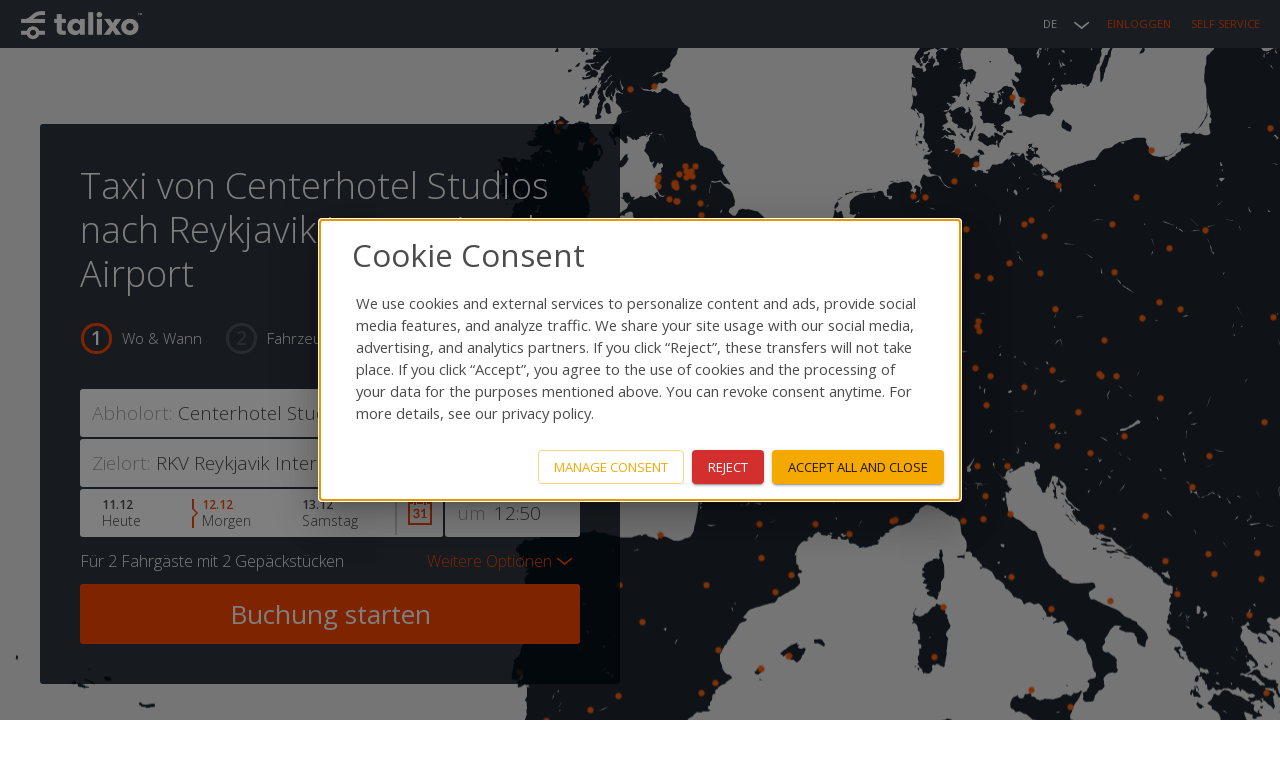

--- FILE ---
content_type: text/html; charset=utf-8
request_url: https://talixo.de/taxi-centerhotel-studios-nach-reykjavik-international-airport/
body_size: 36986
content:








<!DOCTYPE html>
<html lang="de" class="no-js not-mobile">
<head>
    <meta charset="utf-8">
    <title>Taxi von Centerhotel Studios nach Reykjavik International Airport</title>
    <meta name="viewport" content="width=device-width,initial-scale=1,user-scalable=no">
    <meta name="description" content="Buchen Sie Taxi oder Limousine für 0,00 EUR (€) von Centerhotel Studios, Thingholtsstraeti 5, 101 Reykjavik zu RKV Reykjavik International Airport, Reykjavik. Einfach online Taxis und Limousinen buchen. Sparen Sie mit Talixo Zeit und Geld und kommen Sie sicher und bequem an Ihrem Zielort an.">
    <meta name="keywords" content="" />
    <meta name="author" content="">

    

    

<style>
html {
    visibility: hidden;
}
</style>
<link href='https://fonts.googleapis.com/css?family=Open+Sans:300,300italic,400,600,700&subset=latin,latin-ext,cyrillic' rel='stylesheet' type='text/css'>



    <link rel="stylesheet" type="text/css" href="https://static.talixo.de/build/new/styles-ltr-DfS3ThXa.css">

    



    

        
        

        
        

        
            <meta property="og:url" content="https://talixo.de/taxi-centerhotel-studios-nach-reykjavik-international-airport/">
        

        
            <meta property="og:site_name" content="Talixo">
        

        
            <meta property="og:type" content="website">
        

        
        

    



    <link href="https://plus.google.com/116435407079870467714" rel="publisher" />
    <meta property="fb:app_id" content="207854632711734">



    
        
            <link rel="icon" type="image/png" href="https://static.talixo.de/images/favicon_talixo.png">
        
    



    <link rel="apple-touch-icon-precomposed" href="https://static.talixo.de/images/icons/apple_touch_icon.png" />
    <link rel="apple-touch-icon" href="https://static.talixo.de/images/icons/apple_touch_icon.png" />



    
        
    



    
        




<script type="text/javascript">
    
    window.STATIC_BASE = 'https://static.talixo.de/';
    window.STATIC_BASE_DEFAULT = 'https://static.talixo.de/'
    
    window.GEOSERVICE_URL = 'https://geo-service.talixo.de';
    window.LEGAL_URLS = {
        'dpd': '/legal/terms-revision/4/',
        'tac': '/legal/terms-revision/8/',
        'cot': '/allgemeine-befoerderungsbedingungen/',
    };
</script>
    

    <link rel="canonical" href="https://talixo.de/taxi-centerhotel-studios-nach-reykjavik-international-airport/" />

    
    
        <link rel="alternate" hreflang="en" href="https://talixo.com/taxi-centerhotel-studios-to-reykjavik-international-airport/" />
    
        <link rel="alternate" hreflang="it" href="https://talixo.it/taxi-centerhotel-studios-a-reykjavik-international-airport/" />
    
        <link rel="alternate" hreflang="es" href="https://talixo.es/taxi-centerhotel-studios-a-reykjavik-international-airport/" />
    
        <link rel="alternate" hreflang="fr" href="https://talixo.fr/taxi-centerhotel-studios-a-reykjavik-international-airport/" />
    
        <link rel="alternate" hreflang="pl" href="https://talixo.pl/taxi-centerhotel-studios-do-reykjavik-international-airport/" />
    

    
    
        
            <script>
                dataLayer = [];
            </script>
            <script>
  function getCookie(cname) {
    let name = cname + "=";
    let decodedCookie = decodeURIComponent(document.cookie);
    let ca = decodedCookie.split(';');
    for(let i = 0; i <ca.length; i++) {
      let c = ca[i];
      while (c.charAt(0) == ' ') {
        c = c.substring(1);
      }
      if (c.indexOf(name) == 0) {
        return c.substring(name.length, c.length);
      }
    }
    return "";
  }
</script>

<script>
  window.dataLayer = window.dataLayer || [];
  function gtag() {
    dataLayer.push(arguments);
  }

  const consentModeCookie = getCookie('consentMode')

  if (!consentModeCookie) {
    gtag("consent", "default", {
      ad_user_data: "denied",
      ad_personalization: "denied",
      ad_storage: "denied",
      analytics_storage: "denied",
      functionality_storage: "denied",
      security_storage: "denied",
      personalization_storage: "denied",
      wait_for_update: 500
    });
  } else {
    gtag("consent", "default",  JSON.parse(consentModeCookie));
  }

  gtag("js", new Date());
  gtag('config', 'GTM-5GL454');
</script>
  
<!-- Google Tag Manager -->
<script>(function(w,d,s,l,i){w[l]=w[l]||[];w[l].push({'gtm.start':
new Date().getTime(),event:'gtm.js'});var f=d.getElementsByTagName(s)[0],
j=d.createElement(s),dl=l!='dataLayer'?'&l='+l:'';j.async=true;j.src=
'https://www.googletagmanager.com/gtm.js?id='+i+dl;f.parentNode.insertBefore(j,f);
})(window,document,'script','dataLayer','GTM-5GL454');</script>
<!-- End Google Tag Manager -->

            <!-- Analytics -->
<script>
    dataLayer.push({
        'dimension1': 'Unregistered user',
        'event': 'ga'
    });
</script>


<!-- End Analytics -->

        
    

    
</head>
<body id="landing--taxi-centerhotel-studios-nach-reykjavik-international-airport"
      class="lang-de theme--talixo  logged-out fm2-header landing landing--taxi-centerhotel-studios-nach-reykjavik-international-airport">
<div class="csrf-token-for-js csrf-token-for-js-base-NEW"><input type="hidden" name="csrfmiddlewaretoken" value="AHJlOJBFs2bAJ08KBKSuFszYF4VvbTIyjypC4bGfPM3TXT9kzmURca7042kYX87Q"></div>
<img src="[data-uri]" style="display: none" alt="pixel">

<div class="container js-fm-container js-container">
    
    






<div class="header">
    <div class="header-content">
        


<h1 class="header-logo">
    <a class="header-logo-link" href="/">
        
        
            
            <img src="https://static.talixo.de/images/talixo_logo_2x.png" alt="Talixo" class="header-logo-img" height="22" width="123">
            
            
            
        
    </a>
</h1>

        <ul class="header-menu header-menu-right">
            




<li class="header-menu-item header-menu-item-dropdown header-menu-item-dropdown-languages">
    <span class="header-menu-item-dropdown-label header-menu-item-languages">DE</span>
    <ul class="header-menu-dropdown">
        
            
                
                <li class="header-menu-dropdown-item header-language-en">
                    
                        <a class="header-language-button header-language-button-en" href="https://talixo.com/taxi-centerhotel-studios-to-reykjavik-international-airport/">English (EN)</a>
                    
                </li>
            
                
                <li class="header-menu-dropdown-item header-language-it">
                    
                        <a class="header-language-button header-language-button-it" href="https://talixo.it/taxi-centerhotel-studios-a-reykjavik-international-airport/">italiano (IT)</a>
                    
                </li>
            
                
                <li class="header-menu-dropdown-item header-language-es">
                    
                        <a class="header-language-button header-language-button-es" href="https://talixo.es/taxi-centerhotel-studios-a-reykjavik-international-airport/">español (ES)</a>
                    
                </li>
            
                
                <li class="header-menu-dropdown-item header-language-fr">
                    
                        <a class="header-language-button header-language-button-fr" href="https://talixo.fr/taxi-centerhotel-studios-a-reykjavik-international-airport/">français (FR)</a>
                    
                </li>
            
                
                <li class="header-menu-dropdown-item header-language-pl">
                    
                        <a class="header-language-button header-language-button-pl" href="https://talixo.pl/taxi-centerhotel-studios-do-reykjavik-international-airport/">polski (PL)</a>
                    
                </li>
            
        
    </ul>
</li>



            
            <li class="header-menu-item">
                <a href="/login/?next=/taxi-centerhotel-studios-nach-reykjavik-international-airport/">Einloggen</a>
            </li>
            <li class="header-menu-item" style="margin-left: 20px">
                <a href="/self-service/">Self Service</a>
            </li>
            
        </ul>
    </div>
    
</div>




    
    

    <div class="content" >
        <div class="padded-content clearfix">
            
    










<div class="booking-mask">
    <div class="landing-page-google-map"></div>


    <div class="booking-mask-content">
        
        
            <h1>Taxi von Centerhotel Studios nach Reykjavik International Airport</h1>
        
        
        <ol class="booking-mask-steps booking-mask-steps-1">
            <li class="booking-mask-step current"><span>Wo &amp; Wann</span></li>
            <li class="booking-mask-step"><span>Fahrzeug wählen</span></li>
            <li class="booking-mask-step"><span>Angaben &amp; Zahlung</span></li>
        </ol>
        

        <form action="/booking/when/"  method="post" autocomplete="off" id="prebooking-form" class="booking-mask-form clearfix js-booking-mask" name="landing-prebooking-form">
            
            
            <div class="booking-mask-field booking-mask-field-with-help-text booking-mask-dropdown-field js-booking-mask-start-point-field js-talixo-pickup">
                <label class="booking-mask-help-text-wrapper">
                    <img class="booking-mask-help-text-icon js-booking-mask-help-text-icon" src="https://static.talixo.de/images/icon_help.png" alt="Help text" height="23" width="23">
                    <input type="checkbox" class="booking-mask-help-text-trigger js-booking-mask-help-text-trigger">
                    <span class="booking-mask-help-text">Bitte geben Sie eine Hausadresse, Flughafen oder Hotel an.</span>
                </label>
                <span class="booking-mask-location-selector disabled" data-results-trigger><b></b></span>
                <label for="id_start_point_NEW" class="booking-mask-label booking-mask-pickup-label">Abholort:</label>
                <div class="booking-mask-input-wrapper">
                    <input type="text" value="Centerhotel Studios, Thingholtsstraeti 5, 101 Reykjavik" name="start_point" id="id_start_point_NEW"
                           placeholder="z.B. Berlin Brandenburg Airport"
                           class="start-point-text-input booking-mask-text-input js-booking-mask-start-point-input" tabindex="1" autofocus data-autocomplete-geo="on" data-autocomplete-target="#start_point-autocomplete" data-result='{&quot;label&quot;: &quot;Centerhotel Studios, Thingholtsstraeti 5, 101 Reykjavik&quot;, &quot;latitude&quot;: 64.1463, &quot;longitude&quot;: -21.93452, &quot;types&quot;: [&quot;establishment&quot;]}'>
                </div>
                <p class="booking-mask-tooltip booking-mask-geo-tooltip" data-tooltip-geo>Unser System konnte die Adresse nicht erkennen. Bitte stellen Sie sicher das diese korrekt ist - Hausadresse, Flughafen, Hotel oder Veranstaltungsort.</p>
                <p class="booking-mask-tooltip booking-mask-eta-tooltip" data-tooltip-eta>Geschätzte Ankunftszeit des nächsten Taxis zu dieser Adresse: <span></span> Minuten</p>
                <p class="booking-mask-tooltip booking-mask-eta-tooltip" data-tooltip-no-taxis>Tut uns leid! Im Moment ist kein Taxi zu dieser Adresse verfügbar</p>
                
            </div>
            <ul id="start_point-autocomplete" class="booking-mask-autocomplete-results" data-target="#id_start_point_NEW">
            
                <div class="booking-mask-autocomplete-google">
                    <img src="https://static.talixo.de/images/powered_by_google_on_white.png" alt="powered-by-google">
                </div>
            </ul>
            <div class="booking-mask-field clearfix js-booking-mask-start-point-house-number-field" style="display: none;">
                <label for="id_start_point_house_number" class="booking-mask-label booking-mask-house-number-label">Hausnummer:</label>
                <div class="booking-mask-input-wrapper">
                    <input type="text" value="" name="start_point_house_number" id="id_start_point_house_number" placeholder="z.B. 124" class="house-number-text-input booking-mask-text-input" tabindex="2">
                </div>
                <p class="booking-mask-tooltip booking-mask-tooltip" data-tooltip>Bitte geben Sie Ihre Hausnummer an</p>
            </div>
            <div class="booking-mask-field booking-mask-flight-number-field js-arriving-departing-train-number clearfix">
                <label for="id_flight_number" class="booking-mask-label booking-mask-flight-number-label" data-label>
                    Flugnummer:
                </label>
                <div class="booking-mask-input-wrapper">
                    <input type="text" value="" name="flight_number" class="flight-number-text-input booking-mask-text-input" id="id_flight_number" tabindex="3" data-autocomplete-airlines="on" data-autocomplete-target="#flight_number-autocomplete" data-autocomplete-toggle-trigger="#id_start_point_NEW" data-departure-city-target="#departure_city-field" data-start-time-target="#start_time-field" data-enabled="0" data-airport="1" data-flight-number-target="#id_flight_number">
                </div>
                <span class="booking-mask-spinner" data-spinner>
                    <img src="https://static.talixo.de/images/spinner.gif" alt="Laden..." height="24" width="24">
                </span>
                <div class="booking-mask-tooltip booking-mask-geo-tooltip" data-tooltip></div>
            </div>
            <ul id="flight_number-autocomplete" class="booking-mask-autocomplete-results" data-target="#id_flight_number"></ul>
            <div class="booking-mask-field booking-mask-departure-city-field clearfix" id="departure_city-field">
                <label for="id_departure_city" class="booking-mask-label booking-mask-departure-city-label">Abflugort:</label>
                <div class="booking-mask-input-wrapper">
                    <input type="text" value="" name="departure_city" class="departure-city-text-input booking-mask-text-input" id="id_departure_city" tabindex="4">
                </div>
                <div class="booking-mask-tooltip" data-tooltip></div>
            
            </div>
            <div class="booking-mask-field booking-mask-field-with-help-text booking-mask-dropdown-field js-talixo-destination">
                <label class="booking-mask-help-text-wrapper">
                    <img class="booking-mask-help-text-icon js-booking-mask-help-text-icon" src="https://static.talixo.de/images/icon_help.png" alt="Help text" height="23" width="23">
                    <input type="checkbox" class="booking-mask-help-text-trigger js-booking-mask-help-text-trigger">
                    <span class="booking-mask-help-text">Bitte geben Sie eine Hausadresse, Flughafen oder Hotel an.</span>
                </label>
                <span class="booking-mask-location-selector disabled" data-results-trigger><b></b></span>
                <label for="id_end_point_NEW" class="booking-mask-label booking-mask-destination-label">Zielort:</label>
                <div class="booking-mask-input-wrapper">
                    <input type="text" value="RKV Reykjavik International Airport, Reykjavik" name="end_point" id="id_end_point_NEW"
                           placeholder="z.B. Alexanderplatz, Berlin, Germany"
                           class="end-point-text-input booking-mask-text-input js-booking-mask-end-point-input" tabindex="5" data-autocomplete-geo="on" data-autocomplete-target="#end_point-autocomplete"
                           data-result='{&quot;label&quot;: &quot;RKV Reykjavik International Airport, Reykjavik&quot;, &quot;latitude&quot;: 64.131055, &quot;longitude&quot;: -21.932476, &quot;types&quot;: [&quot;airport&quot;]}'>
                </div>
                <div class="booking-mask-tooltip" data-tooltip-geo>Unser System konnte die Adresse nicht erkennen. Bitte stellen Sie sicher das diese korrekt ist - Hausadresse, Flughafen, Hotel oder Veranstaltungsort.</div>
            
            </div>
            <ul id="end_point-autocomplete" class="booking-mask-autocomplete-results" data-target="#id_end_point_NEW">
            
                <div class="booking-mask-autocomplete-google">
                    <img src="https://static.talixo.de/images/powered_by_google_on_white.png" alt="powered-by-google">
                </div>
            </ul>
            <div class="booking-mask-field clearfix js-booking-mask-end-point-house-number-field" style="display: none;">
                <label for="id_end_point_house_number" class="booking-mask-label booking-mask-house-number-label">Hausnummer:</label>
                <div class="booking-mask-input-wrapper">
                    <input type="text" value="" name="end_point_house_number" id="id_end_house_number" placeholder="z.B. 124" class="house-number-text-input booking-mask-text-input" tabindex="2">
                </div>
                <p class="booking-mask-tooltip booking-mask-tooltip" data-tooltip>Bitte geben Sie Ihre Hausnummer an</p>
            </div>
            <div class="booking-mask-start-date-time booking-mask-autocomplete-results-wrapper clearfix">
                <div class="booking-mask-field booking-mask-start-time-field" id="start_time-field">
                    <label for="id_start_time_time" class="booking-mask-label booking-mask-start-time-label"><span class="booking-mask-start-time-label-time">um</span><span class="booking-mask-start-time-label-date">am:</span></label>
                    <div class="booking-mask-input-wrapper">
                        <input id="id_start_time_time" type="text" value="12:50" name="start_time_time" tabindex="6" class="booking-mask-text-input start-time-text-input js-start-time-time" data-autocomplete-time="on" data-autocomplete-target="#start_time_time-autocomplete" data-utc-offset-seconds="3600" data-offset-today-booking="120" data-offset-prebooking="60,0" data-force-prebooking="off">
                    </div>
                </div>
                <ul id="start_time_time-autocomplete" class="booking-mask-autocomplete-results booking-mask-start-time-autocomplete-results " data-target="#id_start_time_time"></ul>
                <div class="booking-mask-field booking-mask-start-date-field">
                    <input id="id_start_time_date_0" type="radio" value="2025-12-11" name="start_time_date[]" class="start-date-input js-booking-mask-start-date">
                    <label class="start-date-label" for="id_start_time_date_0">
                        <span class="start-date-numeric" data-date-numeric>11.12</span>
                        <span class="start-date-human" data-date-human>Heute</span>
                    </label>
                    <input id="id_start_time_date_1" type="radio" value="2025-12-12" name="start_time_date[]" class="start-date-input js-booking-mask-start-date" checked>
                    <label class="start-date-label" for="id_start_time_date_1">
                        <span class="start-date-numeric" data-date-numeric>12.12</span>
                        <span class="start-date-human" data-date-human>Morgen</span>
                    </label>
                    <input id="id_start_time_date_2" type="radio" value="2025-12-13" name="start_time_date[]" class="start-date-input js-booking-mask-start-date">
                    <label class="start-date-label" for="id_start_time_date_2">
                        <span class="start-date-numeric" data-date-numeric>13.12</span>
                        <span class="start-date-human" data-date-human>Samstag</span>
                    </label>
                    <span class="booking-mask-calendar-button">
                        <input type="text" name="start_time_date" value="2025-12-12" tabindex="7" data-min-date="2025-12-11" id="id_start_time_date" class="booking-mask-calendar-input  js-booking-mask-calendar">
                        <button type="button" class="ui-datepicker-trigger" style="display: none;"><svg class=" image--svg" viewbox="0 0 48.000002 51.999999" xmlns="http://www.w3.org/2000/svg"><path d="M27.014 25.88c.067.093.17.177.312.25.14.072.295.107.465.107.113 0 .225-.017.34-.05.114-.035.228-.097.338-.194l2.655-2.22c-.025.46-.038.898-.038 1.315v10.766h-3.74v2.363h10.21v-2.363h-3.32v-16.13h-2.588l-5.627 4.788zm-7.943 8.94c-.267.28-.6.51-1 .685-.4.175-.87.26-1.403.26-.477 0-.887-.07-1.232-.212-.344-.14-.645-.32-.9-.547-.253-.226-.473-.484-.657-.77-.182-.292-.35-.586-.504-.883-.093-.182-.228-.316-.4-.41-.176-.095-.374-.14-.595-.14-.248 0-.49.05-.73.15l-1.39.578c.256.793.56 1.493.918 2.097.358.604.792 1.116 1.302 1.53.51.42 1.11.734 1.8.946.688.213 1.496.32 2.422.32.852 0 1.658-.122 2.42-.37.76-.247 1.43-.612 2.01-1.092.577-.48 1.036-1.073 1.377-1.78.34-.707.51-1.52.51-2.44 0-1.08-.274-1.98-.818-2.696-.544-.714-1.37-1.246-2.476-1.597.46-.153.87-.343 1.23-.574.362-.23.67-.51.922-.843.248-.334.438-.723.572-1.17.13-.447.197-.964.197-1.55 0-.673-.13-1.298-.39-1.88-.26-.58-.63-1.083-1.116-1.512-.484-.43-1.07-.767-1.752-1.01-.685-.242-1.455-.364-2.303-.364-.818 0-1.582.112-2.292.34-.71.227-1.34.562-1.887 1.01-.55.445-1.006 1.004-1.373 1.672-.365.668-.61 1.445-.74 2.333l1.66.285c.153.027.297.04.433.04.29 0 .523-.07.703-.212.18-.14.32-.37.42-.694.196-.623.54-1.13 1.034-1.527.494-.395 1.115-.592 1.862-.592.825 0 1.477.224 1.953.67.476.448.714 1.11.714 1.987 0 .408-.06.784-.18 1.123-.118.343-.33.633-.63.877-.304.242-.71.433-1.22.567-.51.138-1.153.205-1.926.205v2.26c.935 0 1.682.073 2.238.215.556.147.984.346 1.283.6.297.257.494.566.586.927.094.36.14.766.14 1.208 0 .35-.065.696-.197 1.04-.134.346-.333.66-.6.94zM35.994 0h-3.988v11.93h3.988zM15.998 0H12.01v11.93h3.987zm13.99 5.937H18.01v3.99h11.977zm7.992 0V9.99h6.094v37.958H3.986V9.928h6.034v-3.93H0V52h48V5.937H37.98" fill="#f03a1f" fill-rule="evenodd"></path></svg></button>
                    </span>
                
                </div>
                <div class="booking-mask-tooltip booking-mask-start-time-tooltip" data-tooltip>Durch Ihre Flugnummer haben wir die Abholzeit ermittelt. Der Fahrer überwacht den Status des Fluges, wenn Sie mehr Zeit nach Ankunft des Fluges wünschen erwähnen Sie dies bitte in "Nachricht an den Fahrer" am Ende des Buchungsprozesses.</div>
                <div class="booking-mask-tooltip booking-mask-start-time-tooltip" data-tooltip-invalid>
                    
                        Buchung muss mindestens 60 Minuten in der Zukunft liegen. 
                    
                </div>
                
            </div>
            
            <div class="booking-mask-field clearfix hidden">
                <label for="id_promo_code" class="booking-mask-label booking-mask-promocode-label">Gutschein (optional):</label>
                <div class="booking-mask-input-wrapper">
                    <input type="text" value="" name="promo_code" id="id_promo_code" class="booking-mask-text-input promocode-text-input">
                </div>
                
            </div>
            
            <div class="booking-mask-field clearfix hidden">
                
                    <input type="text" value="" name="affiliate_reference" id="id_affiliate_reference">
                
            </div>
            
            <input type="checkbox" id="id_advanced" name="advanced" class="booking-mask-additional-input js-additional-input">

            

            <p class="booking-mask-additional-info js-additional-info clearfix">
                Für <span></span> mit <span></span>

                
                <label for="id_advanced" class="booking-mask-additional-more">
                    <span class="more-options">Weitere Optionen</span>
                    <span class="hide-options">Optionen verbergen</span>
                </label>
                
            </p>
            <div class="booking-mask-additional-options clearfix js-additional-options" data-target-class="js-additional-info">
                <select name="passengers"

    
    
         id="id_passengers"
    

>
  <option value="1">1</option>

  <option value="2" selected>2</option>

  <option value="3">3</option>

  <option value="4">4</option>

  <option value="5">5</option>

  <option value="6">6</option>

  <option value="7">7</option>

  <option value="8">8</option>

  <option value="9">9</option>

  <option value="10">10</option>

  <option value="11">11</option>

  <option value="12">12</option>

  <option value="13">13</option>

  <option value="14">14</option>

  <option value="15">15</option>

  <option value="16">16</option>

</select>
                <label class="booking-mask-additional-label booking-mask-passengers-label" for="id_passengers" data-title="Fahrgäste"></label>
                <select name="luggage"

    
    
         id="id_luggage"
    

>
  <option value="0">0</option>

  <option value="1">1</option>

  <option value="2" selected>2</option>

  <option value="3">3</option>

  <option value="4">4</option>

  <option value="5">5</option>

  <option value="6">6</option>

  <option value="7">7</option>

  <option value="8">8</option>

  <option value="9">9</option>

  <option value="10">10</option>

  <option value="11">11</option>

  <option value="12">12</option>

  <option value="13">13</option>

  <option value="14">14</option>

  <option value="15">15</option>

  <option value="16">16</option>

</select>
                <label class="booking-mask-additional-label booking-mask-luggage-label" data-max-luggage="16" for="id_luggage" data-title="Der unten genannte Betrag gilt für Gepäck von 55 cm (22”) x 45 cm (18”) x 25 cm (10”)"></label>
                <select name="sport_luggage"

    
    
         id="id_sport_luggage"
    

>
  <option value="0">0</option>

  <option value="1">1</option>

  <option value="2">2</option>

  <option value="3">3</option>

</select>
                <label class="booking-mask-additional-label booking-mask-sport-luggage-label" for="id_sport_luggage" data-title="Golfausrüstung, Ski, Snowboard"></label>
                <select name="animals"

    
    
         id="id_animals"
    

>
  <option value="0">0</option>

  <option value="1">1</option>

  <option value="2">2</option>

  <option value="3">3</option>

  <option value="4">4</option>

</select>
                <label class="booking-mask-additional-label booking-mask-animals-label" for="id_animals" data-title="Kleintiere"></label>
                <div id="id_children_seats" class="chzn-container chzn-container-single js-children-seats">
                    <a href="javascript:void(0)" class="chzn-single js-children-seats-trigger" tabindex="0" data-target=".js-children-seats-popover">
                        <span class="js-children-seat-label">0</span>
                        <div><b></b></div>
                    </a>
                    <div class="booking-mask-popover booking-mask-children-seats-popover js-children-seats-popover">
                        <div class="booking-mask-children-seats-cta">Wie viele Kindersitze?</div>
                        <div class="booking-mask-children-seats-kids clearfix" data-value="0">
                            1-4 Jahre (9-18kg)
                            <select name="kids_0"

    
    
         class="js-children-seats-kids"
    

    
    
         id="id_kids_0"
    

>
  <option value="0">0</option>

  <option value="1">1</option>

  <option value="2">2</option>

</select>
                            <div class="booking-mask-tooltip" data-tooltip></div>
                        </div>
                        <div class="booking-mask-children-seats-kids clearfix" data-value="1">
                            3-6 Jahre (15-25kg)
                            <select name="kids_1"

    
    
         class="js-children-seats-kids"
    

    
    
         id="id_kids_1"
    

>
  <option value="0">0</option>

  <option value="1">1</option>

  <option value="2">2</option>

</select>
                            <div class="booking-mask-tooltip" data-tooltip></div>
                        </div>
                        <div class="booking-mask-children-seats-kids clearfix" data-value="2">
                            6-12 Jahre (22-36kg)
                            <select name="kids_2"

    
    
         class="js-children-seats-kids"
    

    
    
         id="id_kids_2"
    

>
  <option value="0">0</option>

  <option value="1">1</option>

  <option value="2">2</option>

</select>
                            <div class="booking-mask-tooltip" data-tooltip></div>
                        </div>
                        <p class="booking-mask-children-seats-disclaimer">Der Fahrer kann maximal 2 Kindersitze mit sich führen.</p>
                        <button type="button" class="booking-mask-children-seats-cancel js-children-seats-cancel button-link" data-target=".js-children-seats-popover">abbrechen</button>
                        <button type="button" class="booking-mask-children-seats-ok js-children-seats-ok button" data-target=".js-children-seats-popover">OK</button>
                    </div>
                </div>
                <label class="booking-mask-additional-label booking-mask-children-seats-label" data-title="Kindersitze"></label>
                
                
                <div class="booking-mask-time-based-info-wrapper js-time-based">
                    <input type="checkbox" name="time_based" id="id_time_based" value="T" class="booking-mask-time-based-input booking-mask-activatable-input booking-mask-checkbox-input js-time-based-input">
                    <label for="id_time_based" class="booking-mask-time-based-label">
                        <svg class="image--svg booking-mask-activatable-image" viewbox="0 0 29 29.000003" xmlns="http://www.w3.org/2000/svg"><g transform="translate(-82.185 -178.41)"><rect fill="#fff" height="27" rx=".68" ry=".9" width="27" x="83.185" y="179.411"></rect><path color="#000" d="M82.186 178.41v29h29v-29h-29zm3 3h23v23h-23v-23z" fill="#ff4800" font-family="sans-serif" overflow="visible" solid-color="#000000" style="line-height:normal;text-indent:0;text-align:start;text-decoration-line:none;text-decoration-style:solid;text-decoration-color:#000000;text-transform:none;block-progression:tb;isolation:auto;mix-blend-mode:normal" white-space="normal"></path></g></svg>
                        <svg class="image--svg booking-mask-activatable-image booking-mask-activatable-image--checked" viewbox="0 0 29 29.000003" xmlns="http://www.w3.org/2000/svg"><g transform="translate(-82.185 -178.41)"><rect fill="#fff" height="27" rx=".68" ry=".9" width="27" x="83.185" y="179.411"></rect><path color="#000" d="M82.186 178.41v29h29v-29h-29zm3 3h23v23h-23v-23z" fill="#ff4800" font-family="sans-serif" overflow="visible" solid-color="#000000" style="line-height:normal;text-indent:0;text-align:start;text-decoration-line:none;text-decoration-style:solid;text-decoration-color:#000000;text-transform:none;block-progression:tb;isolation:auto;mix-blend-mode:normal" white-space="normal"></path><path d="M104.296 185.91l-10.953 9.372-4.04-4.47-2.618 2.624 7.432 7.475 12.568-12.632-2.39-2.367" fill="#ff4800" fill-rule="evenodd"></path></g></svg>
                        Stundenbasierte Buchung
                    </label>
                    

<div class="booking-mask-time-based-info">
    <span class="booking-mask-duration-wrapper"><span class="time-based-for">
            für
        </span><span class="booking-mask-duration-field js-time-based-field"><select name="duration" id="id_duration"><option value="1">1h</option><option value="2">2h</option><option value="3">3h</option><option value="4">4h</option><option value="5">5h</option><option value="6">6h</option><option value="7">7h</option><option value="8">8h</option><option value="9">9h</option><option value="10">10h</option><option value="11">11h</option><option value="12">12h</option><option value="13">13h</option><option value="14">14h</option><option value="15">15h</option><option value="16">16h</option><option value="17">17h</option><option value="18">18h</option><option value="19">19h</option><option value="20">20h</option><option value="21">21h</option><option value="22">22h</option><option value="23">23h</option><option value="24">24h</option></select><label class="booking-mask-additional-label booking-mask-duration-label" for="id_duration" data-title="Zeitbuchungsdauer"></label></span><span class="time-based-till">
            bis
            <span class="js-time-based-duration">13:50</span></span></span>
</div>
                </div>
                
            </div>
            
            <div class="form-errors">
                
                
                
                
                
                
                
                
                
            </div>
            <input type="hidden" name="children_seat_1" id="id_children_seat_1">
            <input type="hidden" name="children_seat_2" id="id_children_seat_2">
            <input type="hidden" name="end_time_date" id="id_end_time_date" value="">
            <input type="hidden" name="end_time_time" id="id_end_time_time" value="">
            <input type="hidden" name="end_iata_code" id="id_end_iata_code" value="">
            <input type="hidden" name="geocoded_start_point" id="id_geocoded_start_point" value="">
            <input type="hidden" name="start_latitude" id="id_start_latitude" value="">
            <input type="hidden" name="start_longitude" id="id_start_longitude" value="">
            <input type="hidden" name="end_latitude" id="id_end_latitude" value="">
            <input type="hidden" name="end_longitude" id="id_end_longitude" value="">
            <input type="hidden" name="start_iata_code" id="id_start_iata_code" value="">
            <input type="hidden" name="start_talixo_id" id="id_start_talixo_id" value="">
            <input type="hidden" name="end_talixo_id" id="id_end_talixo_id" value="">
            <input type="hidden" value="T" name="landing_page">
            <input type="hidden" name="start_place_id" id="id_start_place_id" value="">
            <input type="hidden" name="end_place_id" id="id_end_place_id" value="">
            <input type="hidden" name="end_point_types" id="id_end_point_types" value="">
            
        
        
            <input type="submit" value="Buchung starten" tabindex="8" class="button button-book button-big button-fill js-book-button">
        
        
        </form>

    </div>
</div>

<div class="messages-hidden js-zurich-child-seat-city-explanatory-popup" data-start-hidden="1">
    <div class="messages">
        <div class="flash-message">
            <div class="exit button-close"></div>
            <h2 class="messages-item">Kindersitze vom Stadtkern kosten 30 CHF extra.</h2>
            <div class="button button-primary close button-close">OK</div>
        </div>
    </div>
</div>
<div class="messages-hidden js-zurich-child-seat-airport-explanatory-popup" data-start-hidden="1">
    <div class="messages">
        <div class="flash-message">
            <div class="exit button-close"></div>
            <h2 class="messages-item">Kindersitze für Fahrten vom Flughafen sind kostenlos. Dem Fahrer ist es dennoch gestattet den Taxameter laufen zu lassen, wenn er den Sitz in seinem Fahrzeug montieren muss.</h2>
            <div class="button button-primary close button-close">OK</div>
        </div>
    </div>
</div>

    













    
    

    
    <div class="info-talixo-mobile-wrapper-external">
        <div class="info-talixo-mobile wide-box">
            <div class="info-talixo-mobile-wrapper">
                <span class="info-talixo-mobile-header">
                
                    Talixo Mobile
                
                </span>
                <svg class="info-talixo-mobile-icon image--svg" height="40" viewbox="0 0 23.000001 40" width="23" xmlns="http://www.w3.org/2000/svg"><g color="#000" fill="#f03a1f" font-family="sans-serif" white-space="normal"><path d="M3.472 1C2.112 1 1 2.11 1 3.47V36.53C1 37.89 2.11 39 3.47 39H19.53c1.36 0 2.47-1.11 2.47-2.47V3.47C22 2.112 20.89 1 19.53 1H3.47zm0 .943H19.53c.854 0 1.528.674 1.528 1.53v33.056c0 .854-.674 1.528-1.53 1.528H3.473c-.855 0-1.53-.674-1.53-1.53V3.473c0-.855.675-1.53 1.53-1.53z" overflow="visible" solid-color="#000000" style="line-height:normal;text-indent:0;text-align:start;text-decoration-line:none;text-decoration-style:solid;text-decoration-color:#000000;text-transform:none;block-progression:tb;isolation:auto;mix-blend-mode:normal"></path><path d="M1.5 7v1h20V7h-20zM1.5 31.992v1.017h20V31.99h-20z" fill-rule="evenodd" overflow="visible" solid-color="#000000" style="line-height:normal;text-indent:0;text-align:start;text-decoration-line:none;text-decoration-style:solid;text-decoration-color:#000000;text-transform:none;block-progression:tb;isolation:auto;mix-blend-mode:normal"></path><path d="M11.5 34c-.82 0-1.5.68-1.5 1.5s.68 1.5 1.5 1.5 1.5-.68 1.5-1.5-.68-1.5-1.5-1.5zM11.103 4c-.138 0-.267.033-.38.11-.114.074-.224.213-.224.39 0 .175.11.315.222.39.114.076.243.11.38.11h2.794c.138 0 .27-.035.383-.11.112-.075.22-.215.22-.39 0-.177-.108-.316-.22-.39-.115-.077-.246-.11-.384-.11h-2.793zM9 5c-.274 0-.5-.227-.5-.5 0-.274.226-.5.5-.5.273 0 .5.226.5.5 0 .273-.227.5-.5.5z" overflow="visible" solid-color="#000000" style="line-height:normal;text-indent:0;text-align:start;text-decoration-line:none;text-decoration-style:solid;text-decoration-color:#000000;text-transform:none;block-progression:tb;isolation:auto;mix-blend-mode:normal"></path></g></svg>
                <span class="info-taxi-mobile-description">Fahrten über die mobilen Apps buchen und verwalten.</span>
                
                    <a href="https://play.google.com/store/apps/details?id=com.talixo.client&amp;referrer=utm_source%3Dtalixo%26utm_medium%3Dsplash%26utm_campaign%3D50EUR%2520claim&amp;hl=de" class="info-talixo-mobile-store" target="_blank"><img src="https://static.talixo.de/images/store_google_play_de.png" alt="Hol es Dir auf Google Play" height="40" width="129"></a>
                
                
                    <a href="https://itunes.apple.com/de/app/talixo-taxi-limo-booking/id891859071?mt=8" class="info-talixo-mobile-store" target="_blank"><img src="https://static.talixo.de/images/store_apple_appstore_de.png" alt="Verfügbar im App Store" height="40" width="135"></a>
                
            </div>
        </div>
    </div>
    


<div class="info-boxes">
    <h2 class="info-boxes-header">Wie funktioniert das Ganze?</h2>
    <ul class="info-boxes-list clearfix">
        <li class="info-box info-box-pickup">
            <svg class=" image--svg" viewbox="0 0 260.00001 99.999999" xmlns="http://www.w3.org/2000/svg"><g fill="#f03a1f"><path d="M155.83 40.647l-3.538 3.007.626.858.197.157c.09.044.187.067.294.067l.213-.033.21-.12 1.67-1.395c-.016.29-.024.563-.024.825v6.76h-2.35v1.485h6.414v-1.484h-2.086v-10.13zm-12.64 1.785c-.23.42-.384.908-.464 1.463l1.044.182c.097.016.188.023.273.023.182 0 .33-.042.44-.13.114-.09.202-.235.266-.438.122-.39.34-.71.65-.957.31-.248.7-.373 1.17-.373.517 0 .927.14 1.226.42.3.28.448.697.448 1.25 0 .256-.037.49-.112.705-.075.214-.207.396-.397.55-.19.15-.447.27-.767.355-.322.087-.726.13-1.212.13v1.418c.59 0 1.06.045 1.41.137.35.09.62.215.805.377.188.16.31.353.37.58.058.228.088.48.088.76 0 .218-.042.436-.124.653-.085.216-.21.413-.378.59-.17.175-.38.32-.63.428-.25.11-.546.165-.882.165-.3 0-.558-.044-.774-.134-.216-.088-.405-.203-.565-.343-.16-.14-.298-.302-.414-.484-.113-.18-.22-.367-.315-.554-.058-.113-.142-.198-.25-.257-.11-.06-.236-.088-.374-.088-.155 0-.307.03-.456.094l-.877.36c.16.498.353.937.577 1.316.226.378.498.7.82.962.32.262.697.46 1.13.592.433.134.94.202 1.524.202.534 0 1.04-.08 1.52-.233.478-.155.9-.382 1.263-.685.364-.303.653-.677.867-1.12.213-.443.32-.955.32-1.53 0-.68-.17-1.245-.512-1.694-.34-.45-.86-.782-1.554-1.003.29-.093.548-.213.775-.357.225-.145.418-.32.576-.53.158-.21.28-.453.36-.734.084-.28.126-.607.126-.976 0-.42-.08-.815-.242-1.178-.164-.364-.397-.68-.702-.95-.305-.27-.673-.48-1.103-.634-.43-.152-.914-.227-1.45-.227-.512 0-.992.07-1.44.212-.444.14-.84.352-1.185.632-.346.282-.633.632-.863 1.052zm17.006-16.33h-1.83v7.042h1.83zm-16.3 0h-1.833v7.042h1.833zm12.346 4.04h-10.407v1.832h10.404zm5.835 0v1.832h4.29V62.15H135.71V31.973h4.292v-1.832h-6.125v33.84h34.324v-33.84h-6.125M220.3 44.507l-1.183-9.925-1.73.206 1.54 12.926 13.03-9.777-1.045-1.393zm-.686 19.21c-9.71 0-17.61-7.898-17.61-17.606 0-9.71 7.9-17.61 17.61-17.61 9.707 0 17.605 7.9 17.605 17.61 0 9.706-7.897 17.605-17.606 17.605zm0-36.957c-10.67 0-19.35 8.682-19.35 19.35 0 10.67 8.68 19.35 19.35 19.35 10.667 0 19.35-8.68 19.35-19.35 0-10.668-8.683-19.35-19.35-19.35" fill-rule="evenodd"></path><path d="M92.034 65.35c-2.75-6.887-10.965-27.91-10.965-33.203 0-6.045 4.92-10.963 10.964-10.963 6.046 0 10.964 4.918 10.964 10.963 0 5.292-8.215 26.316-10.964 33.202zM22.94 31.873c0-6.046 4.92-10.965 10.966-10.965 6.046 0 10.964 4.92 10.964 10.964 0 5.29-8.215 26.315-10.964 33.2-2.75-6.885-10.965-27.91-10.965-33.2zm69.61-12.597c-7.096 0-13.39 5.774-13.39 12.87 0 6.694 11.5 34.917 11.99 36.116l.645-1.686L70.24 78.66l-15.436-10.5h-20.08l.068-.17c.49-1.198 11.99-29.422 11.99-36.114 0-7.098-5.776-12.87-12.873-12.87-7.102-.004-12.875 5.77-12.875 12.866 0 6.692 11.5 34.916 11.99 36.115l.882 2.16H54.19l15.948 10.847 22.414-12.572.366-.16c.49-1.198 11.99-29.42 11.99-36.115 0-7.096-5.776-12.87-12.873-12.87"></path><path d="M32.258 35.86l1.027-2.96c.27-.76.477-1.456.617-2.094.05.207.145.534.282.98.138.446.245.772.323.98l1.066 3.093zm4.937 4.756h1.976l-4.25-11.41H32.9l-4.254 11.41h1.96l1.11-3.155h4.347l1.135 3.154m57.43-2.008c-.396.3-.982.447-1.76.447h-1.974v-3.6h1.88c.825 0 1.44.144 1.843.43.407.283.61.72.61 1.312 0 .642-.2 1.113-.596 1.41zm-3.734-7.8h1.61c.838 0 1.45.12 1.837.356.388.24.58.627.58 1.16 0 .59-.18 1.01-.536 1.256-.358.246-.925.37-1.702.37h-1.788zm3.964 3.855v-.077c.643-.113 1.135-.392 1.477-.832.34-.44.51-.99.51-1.654 0-.984-.346-1.706-1.043-2.16-.7-.457-1.83-.685-3.394-.685h-3.373v11.365h4.104c1.27 0 2.26-.29 2.973-.867.713-.578 1.07-1.376 1.07-2.398 0-.76-.19-1.358-.566-1.8-.375-.444-.96-.74-1.76-.89"></path></g></svg>
            Geben Sie Abholort und -zeit ein und wählen Sie das gewünschte Fahrzeug aus.
        </li>
        <li class="info-box info-box-payment">
            <svg class=" image--svg" viewbox="0 0 260.00001 99.999999" xmlns="http://www.w3.org/2000/svg"><path d="M64.367 74.853c-7.4 2.435-11.74 4.772-13.58 5.884l-3.032-13.705c10.048-2.772 27.324-5.535 53.576-3.548l1.007.076-3.21-28.19c1.888-.1 3.784-.187 5.66-.247l7.147 32.31c-22.924.748-38.5 4.436-47.567 7.422zM36.617 54.28c2.248-.373 4.644-.677 7.154-.897 13.58-1.188 29.444-.076 47.154 3.306l.992.19V28.57c1.593.085 3.197.182 4.79.3l.664 5.807 3.083 27.07c-26.596-1.91-43.976 1.05-53.91 3.893l.23.8-.23-.8c-4.194 1.2-6.905 2.336-8.29 2.985zm-8.95-32.575c3.33-1.196 23.204-7.336 62.58.07v33.09c-17.463-3.265-33.144-4.323-46.62-3.142-2.847.25-5.563.6-8.075 1.042-3.915.69-6.513 1.45-7.885 1.91zm78.45 11.71l-.69.02c-2.146.06-4.325.158-6.49.277l-.727-6.4-.686-.052c-1.864-.14-3.743-.256-5.606-.355v-6.508l-.68-.13c-23.068-4.404-39.4-4.155-49.04-3.17-10.51 1.074-15.49 3.182-15.696 3.272l-.503.215v36.547l1.162-.494c.026-.01 2.593-1.09 7.81-2.07l1.9 16.686 1.098-.623c.03-.014 2.664-1.49 8.18-3.137L49.688 83.5l1.03-.74c.172-.123 17.787-12.422 62.272-13.693l1.008-.03-7.88-35.623M223.974 62.72h-26.675v1.84h26.675zm8.22-28.454h-85.39v-6.612c0-1.826 1.453-3.312 3.24-3.312h78.91c1.788 0 3.24 1.486 3.24 3.312zm0 10.45h-85.39V36.11h85.39zm0 27.63c0 1.824-1.452 3.31-3.24 3.31h-78.91c-1.787 0-3.24-1.486-3.24-3.31V46.56h85.39zm-3.24-49.847h-78.91c-2.782 0-5.044 2.312-5.044 5.154v44.69c0 2.842 2.262 5.155 5.045 5.155h78.91c2.783 0 5.045-2.314 5.045-5.155v-44.69c0-2.843-2.26-5.156-5.043-5.156" fill="#f03a1f" fill-rule="evenodd"></path></svg>
            Zur Bestätigung Ihrer Buchung überprüfen Sie alle Buchungsangaben und wählen Ihre bevorzugte Zahlungsmethode aus.
        </li>
        <li class="info-box info-box-driver">
            <svg class=" image--svg" viewbox="0 0 260.00001 99.999999" xmlns="http://www.w3.org/2000/svg"><path d="M13.485 46.488h45.138v-2.006H13.485zm6.018 8.025H54.61v-2.005H19.504zm10.032 8.025H54.61V60.53H29.536zm215.18-2.073l-.457.287v.003l-.125.093-.116.086-.212.245-.02.022c-.137.2-.23.428-.253.653l-.424 2.9-.008.05c-.028.308-.367.712-.684.814l-.06.02c-.157.062-.324.126-.5.187l-.195.067c-.113.038-.227.077-.347.115l-.252.077c-.11.033-.216.065-.33.097l-.28.077-.34.09c-.096.027-.19.05-.29.075l-.367.09c-.094.02-.187.04-.28.063-.136.03-.274.057-.412.086l-.253.054c-.157.032-.315.064-.475.093l-.206.04-.563.098-.133.022c-.232.037-.465.074-.698.108h-.008c-.478.067-.953.127-1.418.173l-.182.018c-.16.015-.318.03-.475.042-.106.01-.207.014-.31.02-.11.008-.218.016-.324.02-.12.008-.235.013-.352.017l-.26.01-.343.004h-.467c-.165-.005-.326-.01-.48-.018h-.053v-.002h-2.166c.13-.78.2-1.58.2-2.394 0-8.03-6.532-14.563-14.56-14.563-8.03 0-14.56 6.533-14.56 14.562 0 1.46.217 2.872.62 4.204h-80.246c.403-1.333.622-2.745.622-4.206 0-8.03-6.533-14.563-14.562-14.563-8.028 0-14.56 6.534-14.56 14.563 0 .906.087 1.79.246 2.654l-22.348-1.23-2.448-.136c-.362-.02-.706-.106-1.026-.243-1.106-.474-1.888-1.576-1.877-2.823v-6.52l1.567-.614.044-.018.197-.11.08-.057.1-.073.076-.076.08-.08.065-.083.07-.092.05-.084.06-.106.037-.088.046-.113.023-.09.03-.12.01-.09.01-.087v-.017l.51-8.886-.03-.123-.656-2.895-.01-.027-.027-.123-.01-.083c-.022-.173-.028-.344-.016-.51l.01-.04c.084-.99.744-1.85 1.68-2.18l.014-.008c.158-.054.323-.093.494-.117h.008l15.982-2.114.187-.14c.493-.36 1.016-.726 1.567-1.094 7.992-5.32 21.893-10.908 31.018-12.408.306-.05.608-.095.902-.136l.03-.006c.316-.055.643-.11.977-.16.165-.026.336-.05.506-.075.164-.023.328-.05.496-.07l.754-.1.243-.034c8.943-1.134 22.447-1.385 31.46-.582l.22.02.71.068c.105.01.207.02.308.032.214.023.424.046.63.07l.28.03c.29.036.574.07.85.108l.072.007c5.97.32 15.938 3.57 20.91 6.82l.04.02h-.002l17.777 10.388.456.268.457-.27c.072-.043.155-.084.246-.123l.027-.01c.087-.038.18-.072.283-.104.666-.21 1.63-.34 2.65-.34.6 0 1.167.046 1.624.127l.045.01c.143.026.278.055.396.088l.042.012 33.507 6.015c1.64.287 4.203 1.54 5.377 2.632l.095.077c.4.283 1.075 1.016 1.36 1.48l.043.066c.206.28.437.943.45 1.288l.01.06.327 3.245.01.056.01.105.034.128.025.085.07.163.014.037c.172.336.463.612.804.734l.82.33zM215.24 77.6c-6.965 0-12.632-5.666-12.632-12.633 0-6.966 5.667-12.634 12.633-12.634 6.967 0 12.633 5.668 12.633 12.632 0 6.966-5.666 12.632-12.632 12.632zm-108.125 0c-4.102 0-7.752-1.967-10.06-5.005l-.134-.18c-.094-.128-.187-.258-.277-.39-.13-.195-.252-.394-.372-.597-.076-.13-.15-.265-.224-.4-.096-.182-.192-.363-.28-.55-.093-.19-.176-.387-.258-.583-.06-.147-.126-.292-.183-.443-.134-.36-.256-.722-.36-1.095l-.17-.627c-.2-.89-.31-1.816-.31-2.765 0-6.965 5.666-12.633 12.63-12.633 6.968 0 12.634 5.668 12.634 12.632 0 6.966-5.667 12.632-12.634 12.632zm139.4-21.297v-.075l-.01-.123-.024-.127-.022-.106-.054-.148-.03-.077c-.07-.148-.163-.284-.274-.4l-.02-.02-.16-.146-.05-.034-.152-.1-.07-.03-.11-.05-.834-.338-.254-2.525-.06-.592-.013-.13-.01-.11-.037-.204-.014-.084c-.02-.09-.043-.182-.07-.274l-.008-.03c-.03-.102-.06-.206-.097-.307v-.01c-.033-.1-.07-.194-.11-.29l-.05-.107-.08-.175-.064-.123-.076-.14-.074-.117-.067-.103-.05-.075-.103-.152-.057-.078-.135-.18-.02-.027c-.124-.16-.262-.323-.407-.485l-.02-.023-.148-.156-.107-.114-.13-.126-.13-.125-.12-.108-.14-.122-.11-.085-.116-.093-.13-.114-.134-.113-.163-.13-.153-.12-.166-.12-.176-.127-.168-.112-.2-.132-.162-.1-.224-.138-.152-.09-.25-.144-.142-.075c-.09-.05-.18-.1-.274-.147l-.127-.065-.298-.15-.115-.055-.316-.15-.1-.043c-.11-.05-.22-.1-.33-.145l-.083-.034c-.117-.05-.235-.096-.35-.14l-.054-.018c-.127-.05-.25-.096-.375-.14l-.028-.01c-.555-.194-1.092-.342-1.576-.427l-33.432-6.003-.023-.006c-.12-.03-.25-.06-.388-.086l-.18-.033c-.1-.016-.202-.03-.307-.045-.157-.02-.317-.037-.484-.052l-.053-.004c-.27-.023-.55-.036-.843-.04h-.024l-.194-.007c-.282 0-.714.01-1.204.053l-.09.01c-.125.012-.25.025-.38.04l-.137.02c-.34.048-.69.113-1.03.202l-.224.06-.21.07-.253.09-.103.036-17.345-10.134c-2.21-1.436-5.27-2.85-8.545-4.036-3.092-1.12-6.374-2.033-9.316-2.57l-.06-.01-.63-.11-.11-.015c-.19-.032-.38-.06-.57-.09l-.15-.02c-.17-.024-.34-.048-.51-.07l-.195-.022c-.15-.017-.3-.036-.448-.05l-.226-.022-.398-.034-.26-.018c-.11-.007-.218-.016-.323-.022-.27-.036-.552-.072-.84-.106l-.384-.045-.45-.05-.63-.065-.125-.012c-8.69-.848-21.53-.688-30.81.336l-.14.015c-.333.034-.66.073-.984.112l-.316.04c-.257.03-.51.064-.758.098l-.42.058c-.216.03-.428.06-.64.093-.144.02-.293.045-.435.066-.283.045-.56.09-.833.138l-.148.023c-.314.043-.633.092-.96.145-.122.02-.25.045-.376.067-.203.032-.404.067-.61.106-.155.028-.314.06-.47.092-.184.034-.365.07-.55.107-.164.034-.33.073-.496.108l-.55.12c-.166.038-.332.08-.497.118l-.576.138c-.172.042-.348.088-.522.132-.19.05-.378.095-.57.147-.175.044-.353.093-.53.142-.195.052-.39.103-.585.16-.172.046-.345.097-.518.147-.206.058-.41.115-.615.177-.17.05-.344.105-.516.157-.21.064-.42.126-.628.19l-.533.17c-.21.067-.416.13-.625.2l-.537.18c-.21.067-.42.137-.632.21l-.532.182c-.214.075-.427.147-.64.222l-.537.194c-.213.075-.43.15-.643.23l-.54.2-.64.24c-.184.07-.367.14-.55.213-.21.08-.42.16-.63.245-.184.073-.368.148-.553.22l-.624.25-.55.228c-.21.086-.416.17-.624.258l-.55.235c-.204.088-.41.174-.614.263l-.55.24-.602.268c-.19.085-.374.17-.56.255l-.578.264-.57.267-.557.263c-.187.09-.373.182-.56.27-.18.09-.365.178-.545.267-.188.093-.37.187-.557.28-.178.087-.356.175-.532.266-.186.095-.37.19-.555.287-.17.087-.34.174-.505.262l-.556.296-.484.26c-.185.1-.366.203-.55.304l-.46.256c-.182.103-.36.205-.54.31l-.44.254c-.18.104-.35.21-.528.313l-.422.252-.515.32c-.13.08-.264.163-.394.246-.17.107-.336.216-.503.324l-.374.244c-.165.108-.324.218-.484.327-.118.08-.237.16-.352.24l-.463.33-.254.182-8.18 1.08-7.343.97v.002c-.146.02-.29.046-.43.08l-.08.023c-.94.242-1.768.783-2.366 1.565-.6.785-.906 1.73-.89 2.703v.03c.01.146.016.29.034.438l.028.218.05.23.63 2.76-.366 6.386-.12 2.12-1.58.62-.023.01-.21.11-.085.063-.11.08-.077.077-.09.093-.067.088-.075.1-.052.097-.06.112-.038.1-.04.12-.023.104-.022.126-.008.105v6.75c-.008.634.12 1.247.35 1.81.69 1.696 2.333 2.952 4.255 3.055l25.357 1.397c1.888 5.838 7.38 10.076 13.844 10.076 5.89 0 10.97-3.516 13.26-8.555h81.607c2.293 5.04 7.37 8.555 13.26 8.555 6.57 0 12.135-4.376 13.942-10.366h2.557c.27.015.56.023.867.023h.01c3.14 0 7.71-.802 10.364-1.856l.026-.01.025-.01.15-.063.174-.076.175-.105.163-.103.164-.132.147-.122.16-.17.114-.126c.083-.106.16-.215.23-.33l.072-.134.113-.22.056-.16.072-.21.034-.177.03-.165v-.022l.028-.186.378-2.578.5-.318.082-.057.06-.043.1-.093.05-.05.12-.147.043-.063.08-.126.035-.08.048-.11.03-.093.03-.105.017-.1.016-.1V56.31" fill="#ff4800" fill-rule="evenodd"></path></svg>
            
                Unser Talixo Fahrer holt Sie zur angegebenen Zeit am angegebenen Ort ab.
            
        </li>
    </ul>
    <div class="info-boxes-content" id="info-boxes-content">
        <h3 class="info-boxes-content-header">Buchen einer Fahrt leicht gemacht</h3>
        <table class="info-boxes-content-list clearfix">
            <tr class="info-boxes-content-item">
                <th scope="row" class="info-boxes-content-item-title info-boxes-content-item-title-when">
                    <svg class=" image--svg" viewbox="0 0 199.99999 99.999997" xmlns="http://www.w3.org/2000/svg"><path d="M106.562 43.967l-4.843 4.127.856 1.178.27.215c.12.063.254.094.4.094l.29-.044.29-.167 2.286-1.916c-.022.396-.033.773-.033 1.133v9.283h-3.22v2.036h8.786V57.87h-2.855V43.967zm-17.306 2.45c-.315.576-.527 1.246-.637 2.01l1.426.25c.133.02.257.03.373.03.25 0 .45-.058.604-.18.154-.122.275-.32.362-.6.168-.534.464-.973.89-1.314.424-.34.96-.51 1.603-.51.71 0 1.27.192 1.68.576.41.384.614.955.614 1.712 0 .353-.05.675-.154.97-.102.294-.283.542-.544.753-.26.21-.608.37-1.047.49-.44.118-.995.176-1.66.176v1.95c.804 0 1.45.06 1.927.186.48.123.85.295 1.106.516.256.22.424.485.505.798.08.31.12.658.12 1.04 0 .302-.056.6-.17.898-.112.296-.284.567-.515.81-.23.24-.52.438-.86.587-.346.15-.75.226-1.21.226-.41 0-.763-.06-1.06-.182-.295-.12-.554-.28-.773-.472-.22-.194-.408-.416-.565-.666-.158-.25-.302-.502-.434-.76-.08-.153-.193-.27-.343-.352-.15-.08-.32-.12-.51-.12-.215 0-.424.043-.628.13l-1.2.497c.22.68.484 1.283.79 1.804.308.52.68.96 1.12 1.32.44.36.957.63 1.55.814.59.183 1.288.277 2.086.277.73 0 1.425-.11 2.08-.32.655-.212 1.232-.525 1.73-.94.497-.417.893-.93 1.186-1.537.292-.61.44-1.31.44-2.103 0-.93-.235-1.707-.704-2.324-.47-.616-1.178-1.074-2.13-1.377.395-.13.75-.296 1.06-.495.31-.198.574-.44.79-.727.216-.287.38-.62.494-1.007.113-.385.17-.832.17-1.34 0-.576-.11-1.117-.334-1.616-.224-.5-.544-.934-.96-1.302-.42-.372-.922-.66-1.51-.872-.59-.21-1.25-.312-1.984-.312-.702 0-1.36.096-1.97.29-.61.195-1.154.486-1.626.87-.472.386-.866.868-1.18 1.444zM112.54 24h-2.51v9.666h2.51zM90.22 24h-2.51v9.666h2.51zm16.906 5.544H92.876v2.516h14.25zm7.99 0v2.516h5.876v41.423H79.01V32.06h5.878v-2.516H76.5V76h47V29.544h-8.386" fill="#f03a1f" fill-rule="evenodd"></path></svg>
                    Wann
                </th>
                <td class="info-boxes-content-item-description">Geben Sie Start- und Zieladresse, Datum und Zeit ein.</td>
            </tr>
            <tr class="info-boxes-content-item">
                <th scope="row" class="info-boxes-content-item-title info-boxes-content-item-title-what">
                    <svg class=" image--svg" viewbox="0 0 199.99999 99.999997" xmlns="http://www.w3.org/2000/svg"><path d="M161.422 55.874l-.05.03.003.006-.104.073-.1.072c-.235.218-.4.52-.433.82l-.004.033-.243 1.662h.003l-.004.03-.15.124c-.153.06-.325.12-.507.182l-.07.022c-.17.054-.356.106-.546.157l-.126.033c-.18.047-.367.092-.56.134l-.194.04c-.177.038-.356.075-.54.108l-.265.046c-.127.022-.253.04-.38.06-.14.022-.282.04-.42.06-.107.014-.213.028-.32.04-.135.015-.27.03-.403.042l-.375.03-.227.015c-.176.008-.346.013-.507.015l-.2.003h-.014c-.106 0-.21-.003-.306-.01h-.826c.03-.307.048-.62.048-.934 0-4.93-4.012-8.943-8.943-8.943-4.93 0-8.942 4.013-8.942 8.944 0 .686.085 1.35.232 1.992H90.15c.146-.64.23-1.307.23-1.993 0-4.93-4.01-8.943-8.944-8.943-4.93 0-8.94 4.013-8.94 8.944 0 .358.027.71.068 1.056l-4.297-.236-9.67-.533-.257-.038c-.577-.147-1.007-.678-1-1.288v-3.5l.62-.245.05-.02c.49-.222.82-.723.817-1.188l.304-5.27-.425-1.878-.006-.048-.008-.207c.033-.472.396-.874.884-.94l9.46-1.25.207-.154c.286-.21.59-.42.906-.632 4.782-3.184 13.224-6.534 18.492-7.26.185-.033.375-.064.572-.094l.248-.036.34-.05.377-.05.215-.03c.168-.02.337-.04.51-.058l.067-.008c3.926-.45 9.15-.628 13.64-.494l.195.006c.268.008.532.02.793.03.223.008.443.018.658.03l.335.018c.313.016.62.034.917.055l.116.006c.303.022.6.045.89.07l.105.008c.273.026.535.05.79.078l.354.04.233.03c.133.014.266.03.394.05v-.005l.08.008c.214.013.437.03.668.055 3.463.363 8.657 2.113 11.37 3.884l10.9 6.367.503-.3.19-.08.085-.028.188-.05.106-.02c.09-.018.186-.033.29-.045l.05-.006c.103-.013.205-.02.31-.028l.07-.006c.106-.007.21-.01.315-.01l.034-.002c.43 0 .833.043 1.176.136l19.567 3.51c.873.154 2.285.846 2.907 1.423l.108.088c.18.126.535.51.71.794.067.095.17.385.18.56l.19 1.9h.002l.006.04.012.094.027.108.023.082.054.134.02.043c.15.3.407.542.712.65l.187.075zm-9.88 3.824h-.004l-.147.773c-.25.994-.705 1.9-1.332 2.67l-.077.096c-.77.914-1.77 1.623-2.912 2.046-.14.053-.28.104-.42.147-.106.03-.215.055-.325.082-.106.026-.21.056-.318.077-.166.032-.335.055-.506.076l-.156.022c-.227.02-.456.035-.69.035-.22 0-.44-.012-.654-.03l-.14-.017c-.153-.018-.3-.042-.45-.07l-.095-.015-.097-.017c-.433-.093-.862-.227-1.28-.406-.63-.27-1.21-.625-1.72-1.053l-.036-.027c-.152-.128-.298-.266-.44-.408l-.05-.05c-.148-.152-.29-.313-.425-.48l-.028-.035c-.117-.147-.226-.3-.33-.454l-.1-.156c-.08-.127-.155-.256-.227-.388l-.09-.165c-.092-.182-.18-.37-.258-.564l-.242-.6c-.194-.64-.3-1.314-.3-2.015 0-3.835 3.12-6.956 6.956-6.956 3.836 0 6.956 3.12 6.956 6.957 0 .318-.028.628-.068.934zM88.096 60.77l-.09.26c-.79 2.284-2.73 4.03-5.13 4.54l-.057.01c-.22.046-.44.08-.667.103h-.012c-.23.025-.467.038-.707.038-.22 0-.438-.01-.653-.03l-.036-.004-.107-.014c-.133-.015-.263-.036-.395-.06l-.128-.023-.247-.05-.075-.02c-.114-.03-.227-.063-.342-.097l-.2-.06c-.194-.065-.386-.14-.576-.224l-.135-.067c-.147-.07-.29-.14-.43-.218l-.21-.124c-.106-.062-.21-.13-.31-.196l-.25-.176-.21-.163c-.1-.08-.198-.156-.29-.24l-.038-.036c-.372-.338-.706-.72-1-1.134l-.1-.143c-.07-.106-.14-.216-.205-.33l-.125-.222c-.055-.097-.106-.197-.155-.3-.05-.103-.096-.21-.142-.32l-.1-.24c-.073-.196-.14-.396-.197-.6l-.188-.69h-.007c-.065-.38-.106-.77-.106-1.168 0-3.836 3.12-6.958 6.954-6.958 3.838 0 6.96 3.122 6.96 6.958 0 .697-.106 1.37-.298 2.006zm75.308-7.072c.01-.58-.365-1.115-.857-1.272l-.23-.09-.155-1.546h-.003c-.035-.493-.264-1.138-.506-1.465l-.034-.047-.01-.02v.002c-.054-.083-.11-.166-.18-.26l-.105-.125-.188-.224-.145-.146-.187-.188-.157-.134-.158-.13-.17-.14-.187-.152-.22-.155-.22-.15-.248-.15-.235-.143c-.094-.052-.19-.1-.287-.15l-.228-.12c-.116-.056-.234-.107-.352-.16l-.177-.08c-.164-.07-.325-.13-.486-.19l-.044-.015c-.354-.124-.697-.22-1.01-.275l-19.56-3.51c-.102-.027-.213-.05-.33-.07l-.015-.004c-.35-.06-.754-.094-1.182-.094-.41 0-1.308.033-2.078.292l-9.96-5.818c-.186-.12-.38-.24-.58-.36-3.064-1.786-8.124-3.434-11.596-3.784-.244-.025-.48-.045-.71-.06-.26-.034-.533-.065-.81-.096l-.122-.013c-5.1-.555-12.94-.477-18.574.142l-.162.017-.5.06-.24.03c-.14.017-.278.034-.416.054l-.256.035-.41.06-.21.033c-.21.032-.418.065-.618.1-.36.05-.73.11-1.112.18-.17.034-.353.075-.528.11-.228.048-.452.09-.687.144-.205.047-.417.1-.626.153-.216.053-.43.1-.648.16-.22.057-.445.123-.667.186-.218.06-.433.116-.655.18-.224.067-.453.14-.68.212-.225.067-.448.134-.675.207-.223.072-.45.15-.675.23-.235.08-.467.154-.703.237-.22.078-.44.16-.66.24-.246.09-.488.177-.73.268-.216.082-.43.168-.646.253-.248.098-.5.193-.746.294l-.624.26c-.252.106-.506.21-.756.32-.2.086-.396.175-.595.265-.254.112-.51.224-.76.34l-.57.27c-.25.12-.503.237-.75.36-.184.09-.362.182-.544.274-.242.12-.49.245-.725.37-.176.093-.345.186-.517.28-.233.126-.47.25-.696.38-.165.093-.322.186-.483.28-.22.13-.445.257-.658.387-.156.095-.303.19-.454.283-.204.13-.41.257-.604.386-.146.096-.28.19-.42.287-.142.1-.296.2-.433.297l-3.47.46-5.494.727c-1.627.22-2.78 1.71-2.585 3.334.01.114.033.215.056.32l.355 1.555-.092 1.625-.17 2.982-.646.254-.025.01c-.54.23-.883.786-.843 1.278v3.9h.004c-.003.213.017.423.057.63.283 1.447 1.55 2.597 3.076 2.68l14.563.804c.978 2.662 3.186 4.733 5.937 5.52.126.036.254.072.384.103l.07.018.107.024.118.028c.13.026.257.05.387.07l.033.005c.454.072.91.113 1.367.113.778 0 1.555-.103 2.314-.314.15-.032.302-.07.454-.118l.14-.047c.105-.033.21-.068.314-.11l.17-.07.28-.12.18-.085.266-.135.18-.1.26-.153.18-.112.253-.17.17-.12.25-.188.162-.126.25-.21.144-.122c.09-.083.18-.17.27-.256l.106-.1c.12-.122.24-.247.355-.375l.018-.02c.108-.12.21-.245.312-.37l.097-.125c.073-.092.142-.185.21-.278l.105-.153.173-.264.1-.168.146-.256.092-.175.07-.135h47.182c.35.703.79 1.35 1.304 1.933l.233.256.22.226c.376.37.784.704 1.218 1l.055.038c.465.313.96.582 1.48.8l.033.015c.243.1.493.192.747.272l.083.028c.266.082.538.154.814.21l.03.005.113.02c.204.04.41.07.62.095.107.013.216.025.324.034.14.01.277.017.416.02.11.005.216.018.324.018.598 0 1.192-.066 1.777-.188l.056-.012c.25-.054.498-.118.742-.192.138-.042.27-.092.403-.14.1-.036.197-.063.29-.1.153-.053.303-.112.45-.176l.15-.068c.098-.044.198-.09.296-.142l.173-.094.26-.15.184-.114.244-.163.182-.13.232-.177.177-.142.224-.194.17-.15.22-.216.155-.153.234-.256.12-.132c.114-.13.226-.265.334-.403l.057-.08c.087-.114.17-.228.252-.347l.1-.15c.062-.097.126-.193.184-.29l.1-.17c.055-.094.108-.187.16-.28l.09-.18c.05-.094.094-.19.137-.286l.077-.178c.043-.098.082-.197.12-.295l.063-.173.04-.11h1.17c.152.01.313.013.48.013h.053c1.923 0 4.677-.498 6.183-1.106l.01-.005.056-.022-.005-.002c.735-.267 1.313-.993 1.375-1.704l.21-1.42.11-.067v-.004c.416-.257.676-.763.637-1.17V53.69h-.004M36.59 47.57h15.887v-1.786H36.59zm.597 5.165h12.907V50.75H37.187zm4.965 4.765h7.942v-1.986h-7.942z" fill="#f03a1f" fill-rule="evenodd"></path></svg>
                    Was
                </th>
                <td class="info-boxes-content-item-description">
                    Talixo findet die besten Limousinenangebote in den Kategorien Economy, Business und First Class.
                    Alle Angebote können sofort und ohne Verzögerung gebucht werden.
                </td>
            </tr>
            <tr class="info-boxes-content-item">
                <th scope="row" class="info-boxes-content-item-title info-boxes-content-item-title-who">
                    <svg class=" image--svg" viewbox="0 0 199.99999 99.999997" xmlns="http://www.w3.org/2000/svg"><path d="M107.62 45.812c-.435.34-.513.968-.173 1.404l4.42 5.66-5.984 4.663c-.434.34-1.062.26-1.4-.175-.338-.434-.26-1.06.172-1.4l3.55-2.764c.437-.34.515-.97.175-1.406-.34-.436-.97-.514-1.404-.174l-3.55 2.764c-1.304 1.017-1.538 2.903-.523 4.208.59.757 1.476 1.154 2.37 1.154.643 0 1.292-.206 1.84-.632l7.56-5.893-5.647-7.24c-.34-.432-.97-.512-1.405-.17zm-6.7 8.575l-3.55-2.765c-.437-.34-1.066-.262-1.404.174-.34.435-.262 1.065.174 1.405l3.55 2.764c.434.338.512.965.174 1.398-.164.21-.4.347-.664.38-.266.032-.525-.04-.735-.203l-5.986-4.664 4.414-5.66c.34-.437.263-1.066-.173-1.406-.436-.342-1.064-.262-1.404.172l-5.647 7.24 7.56 5.893c.533.414 1.173.634 1.838.634.123 0 .25-.01.375-.026.794-.098 1.5-.5 1.996-1.13 1.013-1.305.78-3.192-.525-4.21zm15.21-22.466c-.365-.71-.986-1.24-1.75-1.484-.76-.244-1.573-.178-2.286.19l-4.002 2.058c-.49.253-.684.856-.432 1.348.252.493.857.684 1.35.43l4-2.057c.236-.122.507-.145.76-.063.253.082.46.257.582.495.122.238.143.507.063.76-.084.255-.258.46-.496.583l-8.18 4.21v3.252c-3.227.782-6.156.297-7.44-.002v-3.512l-8.176-4.21c-.49-.25-.683-.853-.43-1.342.25-.49.854-.684 1.342-.432l4 2.06c.49.25 1.096.06 1.348-.432.252-.49.06-1.095-.432-1.35l-4-2.057c-1.467-.757-3.28-.175-4.037 1.295-.755 1.47-.175 3.28 1.295 4.037l7.093 3.65v3.783l.683.228c.13.042 2.194.714 5.09.714 1.482 0 3.184-.177 4.956-.704l.713-.214V39.61l7.092-3.65c.712-.367 1.24-.99 1.484-1.75.245-.764.18-1.578-.19-2.29zm-14.364-8.36c2.39 0 4.332 1.943 4.332 4.333s-1.943 4.332-4.333 4.332-4.334-1.943-4.334-4.332c0-2.39 1.946-4.332 4.333-4.332zm0 10.666c3.49 0 6.332-2.84 6.332-6.333 0-3.49-2.84-6.333-6.333-6.333-3.494 0-6.335 2.842-6.335 6.333 0 3.492 2.84 6.333 6.333 6.333m59.254-2.873c-1.276.175-2.167-.865-3.442-.82-5.248.185-2.797 8.885-5.084 12.13-.59.844-1.97 1.356-2.62 2.46-2.216 3.773-1.784 9.86-.33 13.115-3.806-2.395-1.706-9.83-1.8-14.917-5.524.66-7.254-2.472-11.805-2.783-.605 1.936-.432 3.4-1.64 4.917-1.5 1.887-4.273 2.562-4.918 4.426-1.115 3.232.992 6.324 2.46 8.36-.775.065-1.37-.053-1.968-.164-.757-2.047-2.648-4.897-1.97-8.197.307-1.476 2.034-1.958 1.64-4.59-.24-1.618-1.46-2.9-1.64-4.92-.05-.594-.044-1.354 0-1.968.11-1.516 1.038-2.893 1.15-4.59.14-2.137-1.36-3.917-2.46-5.082-.335-.353-1.045-.83-.82-1.31 2.57 1.04 3.7 3.516 4.755 6.066 5.86-.022 13.493 1.84 18.688-1.15 2.464 1.387 4.58-.228 5.574-2.13.343-.654 1.736-5.046-.328-4.59-1.09.242-1.364 7.98-4.427 4.755.36-2.334 2.7-5.623 4.754-6.23 3.36-.99 3.05 2.277 5.248 3.77 1.12.765 2.076.356 3.278 1.15-.408 1.576-1.32 2.162-2.296 2.295zm-5.08 24.265c-2.664-1.13-2.365-7.032-3.61-10.164.207-.615.92-.723 1.15-1.312 1.198 3.445.095 9.195 2.46 11.476zm-17.54.164c-.854.086-1.317-.217-1.97-.328-.575-1.93-2.442-5.135-1.803-7.705.258-1.04 1.398-1.417 1.818-2.28.048-.18.097-.35.15-.508-.022.19-.076.355-.15.508-.57 2.142-.756 5.753.478 8.016.518.95 1.58 1.312 1.476 2.296zm23.113-29.345c-1.587-.9-2.286-3.302-3.77-3.936-1.154-.49-2.52-.387-3.608 0-2.643.947-6.162 5.12-5.9 8.36-4.578 2.138-11.054 1.28-16.558.657-.97-2.66-5.002-7.964-8.033-4.918v1.473c.74 1.39 3.245 2.484 3.444 4.918.158 1.955-1.258 4.77-.984 7.707.175 1.888 1.695 3.823 1.638 5.41-.047 1.334-1.425 2.304-1.638 3.443-.658 3.507 1.226 9.245 3.114 10.163 2.372 1.153 4.365-.244 4.428-1.64.078-1.745-1.503-1.76-2.132-3.442-.736-1.97-.795-4.625 1.146-5.572.923 2.667.865 7.398 3.608 8.36 1.702.598 3.98.028 4.1-1.802.115-1.783-1.47-1.796-2.132-3.443-1.144-2.84.093-5.938.818-8.852 2.02.88 3.938 1.857 6.886 1.804-.712 5.236-1.243 12.834 2.624 14.918 1.647.09 3.007.126 3.278-1.145.313-1.476-.912-1.69-1.312-2.787-1.02-2.804.052-6.123.328-8.525 1.32 2.64.937 10.972 5.738 10 .688-.14 1.398-.84 1.476-1.475.158-1.29-1.09-1.635-1.476-2.623-.482-1.236-.46-3.203-.656-5.245-.35-3.638-1.728-14.912 1.475-15.74 1.058-.272 2.13.834 3.28.82 2.813-.032 4.64-2.66 4.754-5.41-.96-.993-2.827-.846-3.934-1.475M87.456 76.44H36.562c-.028-1.15.06-3.17.887-4.468 1.072-1.668 4.58-3.03 8.295-4.47 1.146-.444 2.334-.905 3.52-1.398 5.31-2.214 6.646-3.02 6.7-3.053.212-.132.37-.34.44-.582l1.442-5.077c.136-.47-.1-.97-.542-1.18-.117-.055-2.896-1.41-3.428-5.536-.04-.29-.2-.548-.443-.708-.2-.133-.44-.19-.675-.16-.54-.383-1.435-2.556-1.5-3.468-.043-.755.1-1.324.34-1.52l.146.02c.322.068.648-.024.886-.245.24-.22.356-.542.315-.863-.372-2.87-.474-7.614.46-9.184.242-.4.802-.955 2.096-1.328.113-.034.203-.06.247-.088.332-.154.6-.44.836-.69l.22-.22c1.025-.838 2.65-1.276 4.896-1.342 2.283.085 4.442.967 5.73 1.495l.035.013c2.265 1.396 3.804 3.678 4.03 5.974.09 1.01-.15 3.112-.34 4.673-.02.22-.05.434-.085.665-.053.326.058.656.3.883.24.228.57.32.898.254.053-.012.1-.017.223.01.16.17.305.748.26 1.486-.06.92-.947 3.09-1.49 3.475-.235-.03-.47.026-.673.158-.244.16-.404.418-.44.707-.538 4.13-3.315 5.484-3.427 5.537-.45.204-.685.708-.55 1.184l1.444 5.08c.07.24.225.446.436.577.053.034 1.378.842 6.706 3.057 1.187.495 2.377.957 3.53 1.404 3.7 1.438 7.2 2.798 8.265 4.464.836 1.3.928 3.318.903 4.47zm.782-5.548c-1.418-2.216-5.037-3.622-9.23-5.25-1.133-.44-2.307-.896-3.48-1.385-3.76-1.563-5.463-2.4-6.1-2.735l-1.12-3.94c1.093-.75 3.042-2.522 3.705-5.913 1.7-.783 2.673-4.236 2.736-5.21.045-.746.005-2.127-.797-2.98-.223-.238-.483-.413-.774-.523.296-2.43.39-3.865.31-4.78-.295-3.005-2.2-5.834-5.1-7.567l-.23-.102-.026-.007c-1.42-.58-3.755-1.522-6.423-1.62-2.77.078-4.79.664-6.153 1.78-.117.093-.27.246-.424.41l-.24.244c-1.51.445-2.583 1.184-3.2 2.203-1.335 2.24-1.044 7.248-.84 9.43-.296.11-.562.285-.788.524-.796.844-.843 2.23-.798 2.995.054.81.97 4.423 2.746 5.21.66 3.386 2.61 5.157 3.7 5.908l-1.118 3.936c-.645.335-2.352 1.174-6.1 2.736-1.17.487-2.34.94-3.472 1.38-4.2 1.63-7.832 3.036-9.258 5.257-1.595 2.5-1.16 6.493-1.14 6.662.06.505.488.885.995.885H88.4c.51 0 .938-.38.994-.888.02-.17.45-4.164-1.155-6.663" fill="#f03a1f" fill-rule="evenodd"></path></svg>
                    Wer
                </th>
                <td class="info-boxes-content-item-description">Geben Sie die Fahrgastdaten ein, so dass der Fahrer den Fahrgast bei Bedarf kontaktieren und identifizieren kann.</td>
            </tr>
            <tr class="info-boxes-content-item">
                <th scope="row" class="info-boxes-content-item-title info-boxes-content-item-title-confirm-booking">
                    <svg class=" image--svg" viewbox="0 0 199.99999 99.999997" xmlns="http://www.w3.org/2000/svg"><path d="M112.95 74.177h-11.263c.578-.798.923-1.776.923-2.837 0-1.103-.375-2.12-1-2.937 2.207-.457 3.872-2.416 3.872-4.757 0-1.567-.75-2.96-1.905-3.848 1.155-.89 1.905-2.282 1.905-3.848 0-2.194-1.462-4.05-3.46-4.652.672-.834 1.077-1.894 1.077-3.045 0-1.06-.346-2.04-.926-2.84h1.228c.472 0 .88-.325.985-.784.105-.462-.122-.932-.547-1.135-.654-.316-1.395-2.688-1.663-4.65v-8.577c.002-.18.097-4.443 4.435-4.443 4.23 0 4.425 3.992 4.432 4.433v8.482c.254 4.906 5.93 7.564 6.126 7.652.052.027 5.263 2.83 5.263 8.262l.004 8.526c-.758 10.774-9.14 10.995-9.488 10.998zm-29.674.002c-1.566 0-2.84-1.274-2.84-2.84 0-1.564 1.274-2.837 2.838-2.837h14.474c1.565 0 2.84 1.273 2.84 2.837 0 1.56-1.265 2.83-2.82 2.84h-.02zm-5.71-10.536c0-1.565 1.273-2.84 2.84-2.84h20.216c1.565 0 2.84 1.275 2.84 2.84s-1.275 2.838-2.84 2.838H80.407c-1.566 0-2.84-1.273-2.84-2.838zm0-7.696c0-1.568 1.273-2.84 2.84-2.84h20.216c1.565 0 2.84 1.272 2.84 2.84 0 1.562-1.275 2.836-2.84 2.836H80.407c-1.566 0-2.84-1.274-2.84-2.838zm6.194-10.536h14.48c1.564 0 2.837 1.272 2.837 2.838 0 1.563-1.272 2.838-2.837 2.838H83.76c-1.562 0-2.835-1.274-2.835-2.837 0-1.565 1.272-2.837 2.835-2.837zm34.298-.835c-.05-.023-4.807-2.264-4.996-5.894v-8.44c-.022-2.228-1.4-6.443-6.452-6.443-5.053 0-6.43 4.214-6.455 6.453v8.653l.01.13c.1.797.422 2.79 1.163 4.35H98.89v.05c-.214-.025-.43-.045-.652-.045h-14.48c-2.676 0-4.854 2.18-4.854 4.86 0 1.073.354 2.063.947 2.869-2.416.28-4.303 2.337-4.303 4.83 0 1.564.75 2.956 1.905 3.845-1.156.89-1.905 2.283-1.905 3.85 0 2.34 1.664 4.3 3.872 4.757-.626.815-1 1.833-1 2.94 0 2.68 2.18 4.857 4.856 4.857H97.75l.02-.003h15.182c.106 0 10.605-.196 11.5-12.945v-8.598c0-6.677-6.092-9.918-6.394-10.074" fill="#f03a1f" fill-rule="evenodd"></path></svg>
                    Bestätigung
                </th>
                <td class="info-boxes-content-item-description">Zur Bestätigung Ihrer Buchung überprüfen Sie alle Buchungsangaben und wählen Ihre bevorzugte Zahlungsmethode aus. Indem Sie auf „Buchung bestätigen“ klicken, ist die Buchung abgeschlossen.</td>
            </tr>
            <tr class="info-boxes-content-item">
                <th scope="row" class="info-boxes-content-item-title info-boxes-content-item-title-receive-details">
                    <svg class=" image--svg" viewbox="0 0 199.99999 99.999997" xmlns="http://www.w3.org/2000/svg"><defs><clippath id="a"><path d="M0 595.28h841.89V0H0v595.28z"></path></clippath></defs><g fill="#f03a1f"><path d="M131.987 67.53H56.654V29.49h64.36c-.515 1.623-.797 3.35-.797 5.14 0 7.55 4.95 13.96 11.77 16.173zm7.364 8.435H49.29l6.76-6.423h76.543zm1.514 4.405H47.78v-2.393h93.084zm-3.64-60.736c8.284 0 14.996 6.71 14.996 14.993 0 8.283-6.712 14.996-14.995 14.996-8.28 0-14.994-6.714-14.994-14.997s6.714-14.995 14.997-14.995zm0 32c9.38 0 17.008-7.63 17.008-17.007 0-9.377-7.63-17.007-17.007-17.007-6.82 0-12.7 4.046-15.41 9.856H55.65c-.556 0-1.006.45-1.006 1.006V68.1l-8.563 8.14-.005.005-.162.213-.028.05-.09.235-.004.014-.022.212v4.404c0 .554.45 1.006 1.006 1.006h95.096c.556 0 1.006-.452 1.006-1.006V76.97l-.024-.212-.006-.014-.09-.236-.026-.05-.163-.21-.006-.007-8.563-8.136V51.322c1.045.2 2.122.315 3.225.315" fill-rule="evenodd"></path><path d="M139.236 34.118c-.14 2.303-.97 3.455-2.487 3.455-1.44 0-2.16-.917-2.16-2.747 0-1.146.28-2.054.844-2.722.562-.668 1.346-1.002 2.352-1.002.565 0 1.097.067 1.592.2zm-2.322 9.927c1.94 0 3.736-.338 5.387-1.014v-1.933c-1.885.708-3.697 1.06-5.433 1.06-2.28 0-4.028-.61-5.247-1.838-1.218-1.227-1.828-2.98-1.828-5.26 0-1.696.327-3.187.98-4.473.652-1.284 1.597-2.273 2.835-2.964 1.238-.693 2.693-1.038 4.367-1.038 1.313 0 2.476.275 3.49.825 1.014.55 1.796 1.334 2.346 2.352.55 1.018.825 2.198.825 3.542 0 1.24-.18 2.262-.546 3.064-.366.802-.86 1.203-1.48 1.203-.818 0-1.226-.63-1.226-1.885v-.283l.26-5.482c-.568-.188-1.214-.336-1.94-.44-.73-.108-1.39-.16-1.988-.16-1.64 0-2.95.504-3.925 1.514-.974 1.01-1.46 2.324-1.46 3.942 0 1.408.367 2.523 1.1 3.348.736.827 1.745 1.24 3.026 1.24.707 0 1.344-.154 1.91-.46.566-.307 1.04-.767 1.426-1.38h.142c.157.566.464 1.014.92 1.345.455.33.993.494 1.614.494.84 0 1.58-.26 2.222-.78.64-.517 1.138-1.242 1.492-2.174.353-.932.53-1.96.53-3.082 0-1.714-.367-3.225-1.102-4.533-.735-1.307-1.77-2.315-3.1-3.022-1.333-.708-2.852-1.062-4.557-1.062-1.974 0-3.74.426-5.3 1.275-1.56.848-2.78 2.072-3.66 3.67-.88 1.6-1.32 3.426-1.32 5.477 0 2.806.813 4.993 2.44 6.56 1.626 1.57 3.894 2.353 6.802 2.353" fill-rule="evenodd"></path></g></svg>
                    Details erhalten
                </th>
                <td class="info-boxes-content-item-description">Sie erhalten eine Buchungsbestätigung mit allen Fahrtdetails und Ihrer Bezahl-PIN per E-Mail.</td>
            </tr>
        </table>
        <h3 class="info-boxes-content-header">Die Fahrt: Sicher und bequem ans Ziel</h3>
        <table class="info-boxes-content-list clearfix">
            <tr class="info-boxes-content-item">
                <th class="info-boxes-content-item-title info-boxes-content-item-title-car-and-contact-details">
                    <svg class=" image--svg" viewbox="0 0 199.99999 99.999997" xmlns="http://www.w3.org/2000/svg"><g fill="#f03a1f"><path d="M148.863 23.94c-9.42 0-17.084 7.663-17.084 17.083 0 9.42 7.66 17.083 17.08 17.083 9.42 0 17.084-7.663 17.084-17.083 0-9.42-7.663-17.083-17.083-17.083zm0 2.02c8.32 0 15.062 6.743 15.062 15.063s-6.743 15.062-15.062 15.062c-8.32 0-15.063-6.743-15.063-15.062 0-8.32 6.743-15.062 15.063-15.062"></path><path d="M72.784 40.87c-.325-.42-.926-.84-1.804-1.26-.66-.315-1.082-.534-1.26-.657-.176-.12-.306-.246-.387-.377-.08-.13-.122-.283-.122-.46 0-.28.1-.51.304-.685.202-.174.49-.263.867-.263.315 0 .638.04.965.122.328.08.74.224 1.24.43l.643-1.546c-.483-.21-.946-.37-1.39-.485-.44-.118-.906-.174-1.394-.174-.992 0-1.77.237-2.33.712-.564.474-.845 1.126-.845 1.956 0 .44.085.826.256 1.155.17.33.4.617.686.864.288.248.717.507 1.29.778.61.29 1.018.5 1.217.634.197.132.347.27.45.413.103.144.154.307.154.49 0 .33-.115.577-.348.745-.233.166-.568.25-1.003.25-.365 0-.765-.06-1.204-.173-.44-.116-.975-.315-1.607-.597v1.846c.77.377 1.654.566 2.654.566 1.086 0 1.934-.243 2.544-.73.61-.487.914-1.155.914-2 0-.613-.16-1.13-.485-1.55zm-12.47 1.95h-.038l-2.22-7.173H55.35v9.378h1.777v-4.362c0-.5-.04-1.498-.123-2.995h.06l2.256 7.357h1.822l2.418-7.345h.058c-.05 1.18-.08 1.908-.087 2.18-.003.276-.006.516-.006.726v4.44h1.854v-9.38H62.67zm-8.954-3.21c-.662-.315-1.082-.534-1.26-.657-.177-.12-.306-.246-.387-.377-.082-.13-.122-.283-.122-.46 0-.28.1-.51.304-.685.2-.174.49-.263.866-.263.315 0 .637.04.964.122.327.08.74.224 1.24.43l.642-1.546c-.483-.21-.945-.37-1.388-.485-.443-.118-.908-.174-1.396-.174-.99 0-1.768.237-2.33.712-.563.474-.843 1.126-.843 1.956 0 .44.083.826.255 1.155.17.33.4.617.685.864.287.248.717.507 1.29.778.61.29 1.017.5 1.216.634.198.132.35.27.452.413.103.144.153.307.153.49 0 .33-.114.577-.346.745-.235.166-.57.25-1.005.25-.364 0-.765-.06-1.203-.173-.44-.116-.975-.315-1.608-.597v1.846c.77.377 1.654.566 2.655.566 1.086 0 1.934-.243 2.544-.73.607-.487.913-1.155.913-2 0-.613-.162-1.13-.486-1.55-.327-.42-.926-.84-1.804-1.26" fill-rule="evenodd"></path><path d="M59.952 23.94c-9.42 0-17.083 7.663-17.083 17.083 0 9.42 7.66 17.083 17.08 17.083 9.42 0 17.084-7.663 17.084-17.083 0-9.42-7.663-17.083-17.084-17.083zm0 2.02c8.32 0 15.063 6.743 15.063 15.063s-6.743 15.062-15.063 15.062S44.89 49.343 44.89 41.023 51.633 25.96 59.952 25.96"></path><path d="M147.234 74.04H82.39v-1.077h64.844zm-59.21-7.007h53.574l4.117 3.91H83.91zm45.245-30.18H87.62c-.558 0-1.01.45-1.01 1.01V65.59l-5.926 5.632-.005.003-.17.213-.024.05-.09.236-.005.014-.023.214v3.098c0 .558.452 1.01 1.01 1.01h66.865c.56 0 1.01-.452 1.01-1.01v-3.097l-.023-.213-.007-.015-.09-.235-.026-.052-.164-.21-.006-.007-5.926-5.63v-9.643l-2.02-1.01v10.076H88.63v-26.14h44.387zm-43.39 2.664c-.37 0-.673.3-.673.67 0 .372.3.673.672.673.37 0 .67-.3.67-.672 0-.37-.3-.67-.67-.67zm6.583.215h-4.158c-.312 0-.565.25-.565.562 0 .312.253.564.565.564h4.158c.313 0 .566-.252.566-.564 0-.313-.253-.564-.566-.564zm-52.59 33.873c.693 0 1.255-.562 1.255-1.254 0-.694-.562-1.256-1.255-1.256-.693 0-1.256.562-1.256 1.256 0 .69.563 1.253 1.256 1.253zm-2.312-33.66c-.26 0-.48.216-.48.48 0 .266.22.48.48.48.267 0 .48-.214.48-.48 0-.264-.213-.48-.48-.48zm10.1 14.83v14.2H36.087v-25.04h7.988l-.126-2.022h-7.87v-1.71c0-.55.45-.996 1-.996h7.027l.284-2.02h-7.31c-1.67 0-3.024 1.35-3.024 3.018v32.498c0 1.67 1.353 3.02 3.022 3.02h13.588c1.667 0 3.02-1.35 3.02-3.02v-16.82zm.01 17.927c0 .552-.45 1-1 1H37.08c-.553 0-1.002-.448-1.002-1v-1.706h15.59v1.707m99.25-32.604c-.143 2.312-.976 3.47-2.5 3.47-1.444 0-2.167-.92-2.167-2.76 0-1.153.284-2.065.85-2.736.562-.67 1.35-1.004 2.36-1.004.57 0 1.1.067 1.6.2zm6.4-5.347c-.74-1.315-1.777-2.327-3.114-3.038-1.338-.71-2.864-1.066-4.577-1.066-1.98 0-3.756.426-5.323 1.28-1.567.85-2.793 2.08-3.677 3.687-.884 1.607-1.326 3.44-1.326 5.5 0 2.82.82 5.015 2.454 6.59 1.634 1.576 3.912 2.363 6.832 2.363 1.95 0 3.754-.34 5.412-1.02v-1.94c-1.894.71-3.714 1.065-5.46 1.065-2.288 0-4.044-.615-5.268-1.847-1.225-1.232-1.837-2.992-1.837-5.282 0-1.704.327-3.203.983-4.493.655-1.29 1.605-2.284 2.848-2.978 1.244-.696 2.706-1.043 4.387-1.043 1.32 0 2.49.275 3.508.827 1.018.552 1.803 1.34 2.356 2.362.553 1.023.83 2.21.83 3.56 0 1.246-.185 2.272-.552 3.078-.366.805-.86 1.207-1.485 1.207-.82 0-1.23-.63-1.23-1.894v-.282l.26-5.505c-.57-.19-1.22-.337-1.95-.444-.73-.105-1.394-.16-1.994-.16-1.65 0-2.963.51-3.942 1.523-.98 1.015-1.467 2.335-1.467 3.96 0 1.414.367 2.536 1.105 3.364.74.83 1.75 1.244 3.037 1.244.71 0 1.35-.154 1.92-.46.567-.31 1.045-.77 1.432-1.387h.142c.157.57.465 1.018.922 1.35.456.33 1 .498 1.62.498.846 0 1.59-.26 2.233-.78.644-.52 1.143-1.25 1.498-2.186.356-.935.534-1.967.534-3.096 0-1.722-.37-3.24-1.107-4.553" fill-rule="evenodd"></path></g></svg>
                    Fahrer- und Fahrzeugdetails
                </th>
                <td class="info-boxes-content-item-description">Fahrer- und Fahrzeugangaben erhalten Sie ca. 30 Minuten vor Fahrtantritt per E-Mail und SMS.</td>
            </tr>
            <tr class="info-boxes-content-item">
                <th class="info-boxes-content-item-title info-boxes-content-item-title-driver-arrives">
                    <svg class=" image--svg" viewbox="0 0 199.99999 99.999997" xmlns="http://www.w3.org/2000/svg"><path d="M167.238 78.893c0 1.254-1.02 2.275-2.275 2.275h-12.756l-.576-14.58h12.288l.002-.004 1.057.004c1.25.008 2.263 1.03 2.263 2.275zm-16.152-26.048l.007-.084.206-6.61 2.56 14.877.067.23c.06.133.126.26.202.38-.627.33-1.06.98-1.06 1.735v1.207h-1.33c-.05-.1-.12-.185-.2-.264zm-2.453 39.61h-.072c-1.044 0-1.907-.8-1.97-1.877l-3.404-32.463c-.053-.513-.484-.902-1-.902-.514 0-.945.39-.998.902l-3.386 32.49c-.083 1.04-.96 1.85-1.996 1.85l-.145-.008c-1.09-.076-1.914-1.03-1.842-2.147l1.46-37.6-.5-16.556c-.072-2.245-2.615-3.815-5.56-5.63-.8-.495-1.622-1-2.396-1.528-3.613-2.46-6.81-7.353-7.704-8.795-1.55-2.5-5.697-10.142-6.072-10.835-.33-.833-.273-1.396-.104-1.647.057-.086.155-.185.393-.185.142 0 .378.036.704.21.883.47 3.307 4.443 4.473 6.354.397.646.747 1.223 1.03 1.665 5.993 9.387 12.6 10.164 19.404 10.164l3.967-.01c6.86 0 9.288 2.14 10.98 5.587 1.463 2.98 2.85 21.236 3.26 28.02.005.115.03.227.076.33.173.41-.013.866-.427 1.043-.358.15-.794-.016-.99-.346l-4.22-24.537c-.087-.51-.54-.865-1.06-.832-.514.036-.92.456-.934.97l-.51 16.405-.016.222.463 11.69.085 2.13.576 14.578.08 2.01.282 7.14c.063 1.098-.766 2.053-1.924 2.138zm10.708-29.61c.224 0 .405.18.405.405v1.33H154.7v-1.33c0-.224.183-.404.405-.404h.64c.247.073.505.11.77.11.248 0 .488-.043.723-.11zm5.65 1.736c-.17-.323-.475-.545-.83-.545h-.625c-.353 0-.658.22-.83.544h-1.33V63.37c0-1.083-.88-1.97-1.966-1.97h-.415c.33-.654.41-1.43.154-2.16-.195-3.172-1.58-24.817-3.45-28.632-2.34-4.765-6.044-6.71-12.785-6.71l-3.967.01c-6.462 0-12.256-.696-17.71-9.24-.275-.43-.62-.995-1.007-1.627-2.196-3.604-3.977-6.412-5.247-7.085-1.436-.76-2.96-.48-3.706.63-.605.9-.63 2.206-.068 3.578l.045.1c.183.34 4.51 8.33 6.16 10.988.946 1.527 4.34 6.716 8.28 9.397.8.547 1.646 1.068 2.473 1.577 2.142 1.32 4.57 2.82 4.604 3.98l.503 16.488-1.458 37.503c-.143 2.194 1.52 4.104 3.627 4.25.14.02.257.02.364.02 2.08 0 3.836-1.625 3.996-3.676l2.387-22.91 2.4 22.86c.114 2.092 1.86 3.728 3.97 3.728.13 0 .25-.002.294-.012 2.173-.155 3.837-2.06 3.712-4.232l-.278-7.043h12.677c2.366 0 4.286-1.92 4.286-4.285V68.865c0-2.36-1.904-4.27-4.26-4.284zm-27.565-54.315c1.212-1.783 2.48-2.545 4.245-2.545.746 0 1.616.132 2.73.416 1.897.953 3.16 2.87 3.453 3.95.387 1.412.1 2.665-.96 4.19-1.17 1.69-2.814 2.62-4.63 2.62-.872 0-1.776-.207-2.687-.62-1.488-.674-2.54-1.87-2.965-3.37-.434-1.543-.136-3.233.817-4.638zm1.32 9.84c1.173.53 2.357.8 3.518.8 2.493 0 4.725-1.24 6.284-3.487.877-1.264 1.96-3.247 1.248-5.864-.386-1.417-1.934-3.99-4.608-5.27l-.18-.07c-1.333-.344-2.392-.505-3.334-.505-2.443 0-4.32 1.09-5.908 3.426-1.287 1.897-1.684 4.195-1.087 6.31.586 2.08 2.032 3.734 4.07 4.657zM100.712 39.06c-.045 1.442-.337 3.165-1.31 4.33-1.526 1.825-4.496 1.794-8.733-.004 5.406-1.894 8.407-3.242 10.044-4.324zm-64.952 0c1.637 1.082 4.64 2.43 10.046 4.326-2.124.9-3.94 1.358-5.418 1.358h-.002c-1.47 0-2.552-.442-3.313-1.353-.973-1.163-1.265-2.886-1.312-4.33zm67.562 19.983H91.495v-2.73c0-.556-.45-1.005-1.004-1.005H46.287c-.555 0-1.005.45-1.005 1.005v2.73H33.458c-.38-2.715-1.396-11.41.108-17.43.092-.368.197-.72.31-1.064.2 1.43.667 2.944 1.65 4.123 1.15 1.38 2.787 2.078 4.86 2.078h.002c2.29 0 5.163-.88 8.542-2.62.36-.183.574-.564.543-.966-.03-.407-.296-.75-.68-.88-10.802-3.64-12.604-5.21-12.836-5.76 1.96-2.623 4.298-3.82 4.938-4.11H95.89c.613.28 2.76 1.38 4.653 3.745l.006.207c.047.356-.74 1.83-12.865 5.918-.383.128-.65.473-.68.878-.03.4.183.782.54.967 3.38 1.738 6.256 2.62 8.545 2.62 2.073 0 3.708-.7 4.86-2.077 1.135-1.362 1.582-3.17 1.725-4.78.206.54.39 1.112.54 1.72 1.507 6.02.488 14.713.11 17.428zM33.118 29.39c-.015-.023-.06-.09.063-.34.334-.676.79-1.072 1.445-1.243 1.73-.452 4.324.804 5.634 1.6l-.327 1.032c-2.96.095-6.305-.28-6.817-1.05zm11.83-8.18h46.88l2.897 9.196h-52.67zm57.202 6.597c.653.17 1.112.567 1.445 1.244.123.25.08.317.065.34-.515.77-3.86 1.144-6.818 1.05l-.326-1.034c1.31-.793 3.9-2.052 5.633-1.597zm-2.53 4.618c2.28-.132 4.826-.59 5.713-1.924.26-.39.617-1.216.066-2.334-.586-1.19-1.534-1.985-2.743-2.302-2.386-.626-5.255.717-6.76 1.576l-2.374-7.536c-.133-.418-.52-.703-.96-.703h-48.35c-.44 0-.828.286-.96.704l-2.374 7.536c-1.505-.86-4.373-2.2-6.763-1.576-1.208.317-2.157 1.113-2.742 2.304-.548 1.12-.194 1.944.068 2.336.888 1.333 3.434 1.792 5.71 1.924-.986.79-2.07 1.854-3.05 3.24l-.023.033c-1.016 1.444-1.916 3.23-2.466 5.43-1.896 7.59-.093 18.62-.016 19.087.08.485.5.84.99.84h13.698c.555 0 1.005-.452 1.005-1.004v-2.73h42.196v2.73c0 .552.45 1.005 1.005 1.005h13.696c.492 0 .91-.355.992-.84.077-.467 1.88-11.5-.017-19.086-1.082-4.332-3.517-7.08-5.54-8.7" fill="#f03c1f" fill-rule="evenodd"></path></svg>
                    Fahrer ist da!
                </th>
                <td class="info-boxes-content-item-description">Sie erhalten eine zusätzliche Benachrichtigung per SMS, sobald der Fahrer am Abholort eingetroffen ist.</td>
            </tr>
            <tr class="info-boxes-content-item">
                <th class="info-boxes-content-item-title info-boxes-content-item-title-verify-id">
                    <svg class=" image--svg" viewbox="0 0 199.99999 99.999997" xmlns="http://www.w3.org/2000/svg"><g fill="#f03a1f"><path d="M129.455 78.946c-8.17 0-14.79-6.62-14.79-14.79 0-8.17 6.62-14.79 14.79-14.79 8.17 0 14.79 6.62 14.79 14.79 0 8.17-6.62 14.79-14.79 14.79zm-16.77-14.84H58.35c-1.43 0-2.594-1.164-2.594-2.593V23.648c0-1.43 1.163-2.594 2.593-2.594h68.304c1.43 0 2.594 1.166 2.594 2.595v23.74c-9.138.113-16.54 7.56-16.564 16.716zm18.548-16.628V23.65c0-2.524-2.053-4.58-4.578-4.58H58.35c-2.524 0-4.578 2.056-4.578 4.58v37.864c0 2.524 2.052 4.578 4.576 4.578H112.8c.963 8.34 8.06 14.838 16.652 14.838 9.25 0 16.776-7.525 16.776-16.774 0-8.65-6.58-15.786-14.998-16.678"></path><path d="M94.526 36.09h28.114c.548 0 .992-.446.992-.993 0-.547-.446-.993-.994-.993H94.526c-.548 0-.992.446-.992.993 0 .547.446.992.994.992m-31.77 18.1c.02-.62.124-1.38.436-1.87.528-.825 2.54-1.604 4.482-2.36.65-.252 1.328-.513 2.002-.793 2.982-1.244 3.767-1.708 3.847-1.757.215-.13.37-.335.438-.575l.816-2.87c.132-.462-.1-.96-.534-1.17-.057-.026-1.43-.72-1.697-2.802-.04-.284-.198-.542-.44-.7-.13-.086-.276-.138-.427-.158-.248-.33-.587-1.218-.61-1.563-.01-.158-.002-.288.013-.386.23-.01.45-.1.625-.26.238-.22.354-.54.31-.86-.234-1.804-.22-4.2.203-4.91.097-.16.34-.39.94-.564l.197-.072c.266-.12.457-.324.612-.49l.08-.082c.504-.41 1.337-.627 2.483-.662 1.2.047 2.325.5 3.075.807 1.155.72 1.938 1.88 2.05 3.034.052.596-.126 2.04-.19 2.56-.012.12-.025.235-.046.357-.05.322.056.65.293.875.177.166.403.26.638.27.016.1.025.23.015.38-.022.353-.357 1.24-.605 1.57-.15.02-.296.07-.426.155-.24.16-.4.415-.438.7-.272 2.085-1.643 2.777-1.69 2.8-.447.202-.678.702-.545 1.174l.814 2.87c.07.24.224.443.435.573.08.05.86.513 3.85 1.76.677.28 1.354.544 2.01.798 1.935.753 3.94 1.53 4.468 2.356.314.49.42 1.247.44 1.87zm23.732-6.074c-.64-.248-1.3-.504-1.962-.78-1.868-.78-2.818-1.23-3.253-1.447l-.5-1.77c.667-.526 1.594-1.53 1.98-3.226 1.126-.714 1.576-2.863 1.597-3.203.032-.49 0-1.404-.566-2.005-.086-.09-.18-.172-.29-.24.148-1.23.19-1.99.144-2.5-.178-1.835-1.333-3.558-3.09-4.606l-.203-.093c-.83-.337-2.197-.886-3.803-.944-1.687.047-2.877.4-3.733 1.1-.077.06-.18.16-.282.268l-.05.056c-.905.288-1.56.76-1.953 1.407-.766 1.287-.676 3.902-.56 5.302-.11.07-.212.152-.305.25-.56.593-.594 1.51-.565 2.014.023.34.483 2.476 1.603 3.192.384 1.698 1.312 2.702 1.978 3.23l-.502 1.767c-.44.22-1.39.67-3.253 1.447-.657.276-1.316.532-1.955.78-2.445.945-4.555 1.765-5.436 3.137-.966 1.512-.74 3.79-.71 4.043.06.503.48.882.987.882h29.836c.506 0 .93-.38.986-.88.03-.256.253-2.535-.72-4.046-.876-1.37-2.98-2.188-5.42-3.135m37.143-6.27c0-.55-.445-.994-.993-.994H94.526c-.548 0-.992.444-.992.992s.446.992.994.992h28.114c.548 0 .992-.444.992-.992m3.78 27.57l-6.392-6.528-1.418 1.388 8.12 8.294 9.606-14.74-1.662-1.084-8.255 12.67"></path></g></svg>
                    Kunde verifiziert
                </th>
                <td class="info-boxes-content-item-description">Nachdem der Fahrer sich vergewissert hat, dass Sie der richtige Kunde sind, bringt er Sie sicher und bequem ans Ziel.</td>
            </tr>
            <tr class="info-boxes-content-item">
                <th class="info-boxes-content-item-title info-boxes-content-item-title-authorize-payment">
                    <svg class=" image--svg" viewbox="0 0 199.99999 99.999997" xmlns="http://www.w3.org/2000/svg"><defs><clippath id="a"><path d="M0 595.28h841.89V0H0v595.28z"></path></clippath></defs><g fill="#f03a1f"><path d="M92.863 53.953c2.263 0 4.092-1.835 4.092-4.097 0-2.26-1.83-4.095-4.093-4.095s-4.097 1.836-4.097 4.096c0 2.262 1.833 4.097 4.095 4.097zm12.735 0c2.264 0 4.095-1.835 4.095-4.097 0-2.26-1.83-4.095-4.095-4.095-2.263 0-4.096 1.836-4.096 4.096 0 2.262 1.83 4.097 4.094 4.097zm-25.472 0c2.262 0 4.096-1.835 4.096-4.097 0-2.26-1.836-4.095-4.098-4.095-2.262 0-4.097 1.836-4.097 4.096 0 2.262 1.835 4.097 4.097 4.097zm-12.737 0c2.262 0 4.093-1.835 4.093-4.097 0-2.26-1.83-4.095-4.094-4.095-2.26 0-4.096 1.836-4.096 4.096 0 2.262 1.837 4.097 4.097 4.097zm61.905 6.884H43.69V40.374h85.605zm1-22.46H42.69c-.552 0-1 .447-1 .998v22.46c0 .553.448 1 1 1h87.603c.552 0 1-.447 1-1v-22.46c0-.55-.448-1-1-1zm26.02 21.993c0 .1-.08.183-.183.183h-16.03c-.102 0-.184-.082-.184-.183V49.74c0-.1.082-.182.184-.182h16.027c.1 0 .182.083.182.184zM143.72 43.562c0-2.426 1.973-4.4 4.4-4.4 2.424 0 4.4 1.974 4.4 4.4v4h-8.8zm12.412 4h-1.618v-4c0-3.528-2.87-6.396-6.397-6.396-3.528 0-6.396 2.867-6.396 6.395v4h-1.62c-1.2 0-2.18.977-2.18 2.18v10.626c0 1.203.98 2.18 2.18 2.18h16.03c1.202 0 2.18-.977 2.18-2.18v-10.63c0-1.202-.978-2.18-2.18-2.18" fill="#ff4800" fill-rule="evenodd"></path></g></svg>
                    Zahlung autorisiert
                </th>
                <td class="info-boxes-content-item-description">Am Ende der Fahrt bestätigen Sie mit der Talixo Bezahl-PIN die Fahrt und den Betrag beim Fahrer. Die Abrechnung und Bezahlung erfolgt komplett elektronisch.</td>
            </tr>
        </table>
        <blockquote class="info-boxes-disclaimer">Änderungen oder eine Stornierung Ihrer Buchung können einfach durch Ihr Talixo Konto stattfinden. Wenn Sie angemeldet sind, brauchen Sie bloß zu Ihren Buchungen gehen und entweder den "Bearbeiten" oder "Stornieren" Knopf anklicken. Je nachdem, ob Sie Ihre Buchung ändern oder stornieren, können zusätzliche Kosten anfallen.</blockquote>
    </div>
    <a class="info-boxes-more" href="#info-boxes-content" id="info-boxes-content-expand" data-expand data-toggle="#info-boxes-content-collapse">mehr</a>
    <a class="info-boxes-less" href="#info-boxes-content" id="info-boxes-content-collapse" data-collapse data-toggle="#info-boxes-content-expand" style="display: none;">verbergen</a>
</div>


<div class="info-boxes2">
    <h1 class="info-boxes2-header">Kundenkommentare</h1>
    <div class="info-boxes2-list clearfix">
        <div class="info-box2 info-box2-feedback info-box-feedback-item">
            <blockquote>
                <p>This was one of the best experiences I have ever had with a cab company. I had problems at the airport and the driver stayed with me for over an hour and helped me sort everything out. I would recommend this company to anyone. Thank you for such fabulous service!</p>
                <cite>R.M.</cite>
            </blockquote>
        </div>
        <div class="info-box2 info-box2-feedback info-box-feedback-item">
            <blockquote>
                <p>Ich möchte mich für den super Service Ihrer Fahrer/in bedanken. Das war Klasse, sehr flexibel und absolut empfehlenswert!</p>
                <cite>M. Vogel, VOGEL Ingenieure</cite>
            </blockquote>
        </div>
        <div class="info-box2 info-box2-feedback info-box-feedback-item">
            <blockquote>
                <p>We were very pleased with the service and would happily use it again when we are next in Germany.</p>
                <cite>T. M.</cite>
            </blockquote>
        </div>
    </div>
</div>

<div class="info-boxes">
    <ul class="info-boxes-list clearfix">
        <li class="info-box2 info-box-cars">
            <h1 class="info-boxes2-header info-boxes2-header-cars">
                <a href="/buchungsklassen/">Taxi</a>
            </h1>
            <div class="info-box-car-info">&nbsp;</div>
            <ul class="js-vehicles-list">
                <li class="info-box-cars-item current">
                    <img src="https://static.talixo.de/images/vehicles/taxi_class.png" alt="Quality Taxi">
                    <h2 class="limusine-header">Das Taxi</h2>
                    <ul class="info-car-list">
                        <li class="bulleted-list-item">Basierend auf Taxameterpreis</li>
                        <li class="bulleted-list-item">Durchgeführt von lokalen Taxiunternehmen</li>
                        <li class="bulleted-list-item">Online- und Offline-Bezahlungen</li>
                        <li class="bulleted-list-item">24/7-Hotline</li>
                    </ul>
                </li>
            </ul>
        </li>
        <li class="info-box2 info-box-cars">
            <h1 class="info-boxes2-header info-boxes2-header-cars">
                <a href="/buchungsklassen/">Economy+</a><br>
            </h1>
            <div class="info-box-car-info">Toyota Prius Plus oder gleichwertig</div>
            <ul class="js-vehicles-list" style="display: block; width: 100%;">
                <li class="info-box-cars-item current">
                    <img src="https://static.talixo.de/images/vehicles/economy_class.png" alt="Limousine Economy Class">
                    <h2 class="limusine-header">Der heilige Gral für preisbewusste Reisende</h2>
                    <ul class="info-car-list">
                        <li class="bulleted-list-item">Festpreis</li>
                        <li class="bulleted-list-item">Automatische Flugmitverfolgung</li>
                        <li class="bulleted-list-item">45 Minuten Wartezeit ab Landung</li>
                        <li class="bulleted-list-item">Convenient pickup at precise meeting point</li>
                        <li class="bulleted-list-item">Kindersitze verfügbar auf Anfrage</li>
                        <li class="bulleted-list-item">Online- und Offline-Bezahlungen</li>
                        <li class="bulleted-list-item">24/7-Hotline</li>
                    </ul>
                </li>
            </ul>
        </li>
        <li class="info-box2 info-box-cars">
            <h1 class="info-boxes2-header info-boxes2-header-cars">
                <a href="/buchungsklassen/">Business Class</a>
            </h1>
            <div class="info-box-car-info">Mercedes-Benz E-Class oder gleichwärtig</div>
            <ul class="js-vehicles-list" style="display: block;width: 100%;">
                <li class="info-box-cars-item current">
                    <img src="https://static.talixo.de/images/vehicles/business_class.png" alt="Business Class Limousine">
                    <h2 class="limusine-header">Der Favorit der Geschäftsreisenden</h2>
                    <ul class="info-car-list">
                        <li class="bulleted-list-item">Schwarzes Auto garantiert</li>
                        <li class="bulleted-list-item">Festpreis</li>
                        <li class="bulleted-list-item">Englischsprechender Fahrer</li>
                        <li class="bulleted-list-item">Automatische Flugmitverfolgung</li>
                        <li class="bulleted-list-item">60 Minuten Wartezeit nach der Landung</li>
                        <li class="bulleted-list-item">Convenient pickup at precise meeting point</li>
                        <li class="bulleted-list-item">Kindersitze verfügbar auf Anfrage</li>
                        <li class="bulleted-list-item">Online- und Offline-Bezahlungen</li>
                        <li class="bulleted-list-item">24/7-Hotline</li>
                    </ul>
                </li>
            </ul>
        </li>
    </ul>
</div>

<div class="info-boxes2">
    <h1 class="info-boxes2-header">
        
            <a href="/secure-payment/">Wie kann ich zahlen?</a>
        
    </h1>
    <ul class="info-boxes2-list clearfix">
        <li class="info-box2 info-box2-payment">
            <h3 class="info-box2-payment-header">Privatkunden</h3>
            <p class="info-box2-payment-subheader">Talixo akzeptiert alle gängigen Zahlungsmethoden, einschließlich MasterCard, Visa und American Express.</p>
            <ul class="info-box-payment-methods clearfix">
                <li class="info-box-payment-method"><img src="https://static.talixo.de/images/payment_visa.png" alt="VISA" height="70" width="106"></li>
                <li class="info-box-payment-method"><img src="https://static.talixo.de/images/payment_amex.png" alt="American Express" height="70" width="106"></li>
                <li class="info-box-payment-method"><img src="https://static.talixo.de/images/payment_mc.png" alt="MasterCard" height="70" width="106"></li>
                <li class="info-box-payment-method"><img src="https://static.talixo.de/images/payment_cash.png" alt="Bargeld" height="70" width="105"></li>
            </ul>
        </li>
        <li class="info-box2 info-box2-payment">
            <h3 class="info-box2-payment-header">Geschäftskunden</h3>
            <p class="info-box2-payment-subheader">
                
                Firmenkunden die den Talixo-Firmenkonto nutzen, haben Zugang zu sämtlichen Zahlungsarten, die auch den Privatkunden zur Verfügung stehen. Darüber hinaus unterstützt Talixo Zahlungsmethoden wie AirPlus. Auf Anfrage können wir auch Zahlungen via Rechnung für unsere Firmenkunden erstellen.  
Weitere Informationen zum Talixo-Firmkonto erhalten Sie <a href="/corporate-customers/"> hier</a>.
            </p>
            <ul class="info-box-payment-methods clearfix">
                <li class="info-box-payment-method"><img src="https://static.talixo.de/images/payment_airplus.png" alt="AirPlus" height="70" width="106"></li>
                <li class="info-box-payment-method"><img src="https://static.talixo.de/images/payment_amex.png" alt="American Express" height="70" width="106"></li>
            </ul>
        </li>
    </ul>
</div>










    
<script type="text/javascript">
    
        window._city = 'REYKJAVIK';
    
</script>
    

        </div>
    </div>
</div>


    



<footer class="TalixoPageFooter">
    <div class="container">
        <div class="footer-links">
            
    
                <ul class="footer-links-list">
                    
    

                        
                            
                            <li class="footer-link"><a href="/faq/">FAQ</a></li>
                        

                        
                            <li class="footer-link">
                                <a href="/contact/">Kontakt</a>
                            </li>
                        

                        
                            
                            <li class="footer-link"><a href="/ueber-uns/">Über uns</a></li>
                        

                        
                            
                            
                            <li class="footer-link">
                                <a href="/legal/terms-revision/8/">AGBs - Nutzer</a>
                            </li>
                            
                        

                        
                            
                            <li class="footer-link"><a href="/allgemeine-befoerderungsbedingungen/">Allgemeine Beförderungsbedingungen</a></li>
                        

                        
                            
                            
                            <li class="footer-link">
                                <a href="/legal/terms-revision/4/">Datenschutzerklärung</a>
                            </li>
                            
                        

                        
                            <li class="footer-link"><a href="/impressum/">Impressum</a></li>
                        

                    
    <li class="footer-link">
        <a href="/careers/">Karriere</a>
    </li>

                </ul>
            
    

        </div>
        
            <p class="copyrights">&copy;&nbsp;2025 Public in Motion GmbH</p>
            </div>
</footer>



<div id="mapframe"><div id="mapwindow"></div></div>






<script src="https://maps.googleapis.com/maps/api/js?key=AIzaSyAybz9HQD3HikCKvmOdhD8AZvzbeVZ0G3o&amp;language=de&amp;v=3"></script>
<script type="text/javascript" src="/jsi18n/?language=de"></script>
<script type="text/javascript" src="/geo/get_cities/"></script>





    <script
        src="https://browser.sentry-cdn.com/5.6.3/bundle.min.js"
        integrity="sha384-/Cqa/8kaWn7emdqIBLk3AkFMAHBk0LObErtMhO+hr52CntkaurEnihPmqYj3uJho"
        crossorigin="anonymous">
    </script>

    <script>
        
        
        
        Sentry.init({
            dsn: 'https://fe8f3d7237f7458b96d70926a4f0f1dd@sentry.io/30444',
            release: '115403-50f907d53dc58c0d0ee747071af5d54e96710eec',
            environment: 'application-prod',
            // ignore sales force chat repetitive error until will be fixed by SF
            blacklistUrls: [/invite\.esw\.min\.js/i],
            ignoreErrors: [
                // Errors generated by Microsoft SafeLink scanner
                // https://forum.sentry.io/t/unhandledrejection-non-error-promise-rejection-captured-with-value/14062/14
                "Non-Error exception captured",
                "Non-Error promise rejection captured"
            ],
            denyUrls: [
                // Block anything from force.com domain (potentially broad)
                /force\.com\//i,
                // Block specific Salesforce file paths (more targeted)
                /javascript\/[a-zA-Z0-9\.\-]+\/aura_prod\.js$/
            ]
        })
        Sentry.setTag('app', 'dashboard/main-app')

        
    </script>



<script>
(function(window){
    window.ADYEN_CSE_PUBLIC_KEY = '10001|[base64]';
})(window);
</script>
<script type="text/javascript">
    window.languagePrefix = '';
</script>
<script type="text/javascript" src="https://static.talixo.de/build/scripts_new-DWe7aHyV.js"></script>


    <script src="https://static.talixo.de/javascript/jquery.ui.datepicker-de.js"></script>




<style>
html {
    visibility: visible;
}
</style>

<div id="cookie-consent-banner"></div>

<!-- Google Tag Manager (noscript) -->
<noscript>
    <iframe
        src="https://www.googletagmanager.com/ns.html?id=GTM-5GL454"
        height="0"
        width="0"
        style="display: none; visibility: hidden">
    </iframe>
</noscript>
<!-- End Google Tag Manager (noscript) -->

</body>
</html>


    <script type="module" src="https://static.talixo.de/uber-dashboard/cookie-consent-Cqev9hQ2.js"></script>


--- FILE ---
content_type: text/css
request_url: https://static.talixo.de/build/new/styles-ltr-DfS3ThXa.css
body_size: 496034
content:
a,abbr,acronym,address,applet,article,aside,audio,b,big,blockquote,body,canvas,caption,center,cite,code,dd,del,details,dfn,div,dl,dt,em,embed,fieldset,figcaption,figure,footer,form,h1,h2,h3,h4,h5,h6,header,hgroup,html,i,iframe,img,ins,kbd,label,legend,li,mark,menu,nav,object,ol,output,p,pre,q,ruby,s,samp,section,small,span,strike,strong,sub,summary,sup,table,tbody,td,tfoot,th,thead,time,tr,tt,u,ul,var,video{border:0;font-size:100%;font:inherit;margin:0;padding:0;vertical-align:baseline}article,aside,details,figcaption,figure,footer,header,hgroup,menu,nav,section{display:block}body{line-height:1}ol,ul{list-style:none}blockquote,q{quotes:none}blockquote:after,blockquote:before,q:after,q:before{content:"";content:none}table{border-collapse:collapse;border-spacing:0}*{-moz-box-sizing:border-box;-webkit-box-sizing:border-box;box-sizing:border-box}#zenbox_tab{-moz-box-sizing:content-box;-webkit-box-sizing:content-box;box-sizing:content-box}.ir{background-color:transparent;background-repeat:no-repeat;border:0;direction:ltr;display:block;*line-height:0;overflow:hidden;text-align:left;text-indent:-999em}.ir br{display:none}.hidden{display:none!important;visibility:hidden}.visuallyhidden{clip:rect(0 0 0 0);border:0;height:1px;margin:-1px;overflow:hidden;padding:0;position:absolute;width:1px}.visuallyhidden.focusable:active,.visuallyhidden.focusable:focus{clip:auto;height:auto;margin:0;overflow:visible;position:static;width:auto}.invisible{visibility:hidden}.clearfix{*zoom:1}.clearfix:after,.clearfix:before{content:"";display:table}.clearfix:after{clear:both}.ellipsis{overflow:hidden;white-space:nowrap}.ellipsis.multiline{white-space:normal}.tag{color:#fff;display:inline-block;padding:5px;position:relative}.tag span{font-family:Helvetica Neue,Helvetica,Arial,sans-serif;font-size:10px;left:0;line-height:230%;margin-left:11px;padding:4px 11px 4px 4px}.left_tag{-moz-border-radius-bottomleft:3px;-moz-border-radius-bottomright:2px;-moz-border-radius-topleft:2px;border-bottom:1px solid rgba(0,0,0,.1);-webkit-border-bottom-left-radius:3px;border-bottom-left-radius:3px;-webkit-border-bottom-right-radius:2px;border-bottom-right-radius:2px;border-left:1px solid rgba(0,0,0,.1);-webkit-border-top-left-radius:2px;border-top-left-radius:2px;float:left;height:20px;-webkit-transform:rotate(45deg);-moz-transform:rotate(45deg);-o-transform:rotate(45deg);-ms-transform:rotate(45deg);transform:rotate(45deg);width:20px;z-index:1}.right_tag{-moz-border-radius-bottomright:3px;-moz-border-radius-topright:3px;-moz-border-radius-bottomleft:2px;-moz-border-radius-topleft:2px;border-bottom:1px solid rgba(0,0,0,.1);-webkit-border-bottom-left-radius:2px;border-bottom-left-radius:2px;-webkit-border-bottom-right-radius:3px;border-bottom-right-radius:3px;border-right:1px solid rgba(0,0,0,.1);border-top:1px solid hsla(0,0%,100%,.2);-webkit-border-top-left-radius:2px;border-top-left-radius:2px;-webkit-border-top-right-radius:3px;border-top-right-radius:3px;display:inline;float:left;height:27px;margin-left:-11px;margin-top:-4px;width:auto;z-index:2}.hole_tag{background-color:#e7e9eb;-webkit-border-radius:10px;-moz-border-radius:10px;border-radius:10px;-webkit-box-shadow:0 0 2px hsla(0,0%,100%,.7);-moz-box-shadow:0 0 2px hsla(0,0%,100%,.7);box-shadow:0 0 2px hsla(0,0%,100%,.7);height:5px;left:12px;position:absolute;top:11px;width:5px;z-index:10}.orange{text-shadow:#ba6e2d 0 -1px 1px}.orange_left{background:-moz-linear-gradient(-45deg,#ff7e00 0,#ff4800 100%);background:-webkit-gradient(linear,left top,right bottom,color-stop(0,#ff7e00),color-stop(100%,#ff4800))}.orange_right{background:-moz-linear-gradient(top,#ff7e00 0,#ff4800 100%);background:-webkit-gradient(linear,left top,left bottom,color-stop(0,#ff7e00),color-stop(100%,#ff4800))}.orange_hole{border:1px solid #e38534}.green{text-shadow:#2a6f3f 0 -1px 1px}.green_left{background:-moz-linear-gradient(-45deg,#51af42 0,#2f724d 100%);background:-webkit-gradient(linear,left top,right bottom,color-stop(0,#51af42),color-stop(100%,#2f724d))}.green_right{background:-moz-linear-gradient(top,#51af42 0,#2f724d 100%);background:-webkit-gradient(linear,left top,left bottom,color-stop(0,#51af42),color-stop(100%,#2f724d))}.green_hole{border:1px solid #358a4f}.blue{text-shadow:#1b4785 0 -1px 1px}.blue_left{background:-moz-linear-gradient(-45deg,#7db9e8 0,#1e5799 100%);background:-webkit-gradient(linear,left top,right bottom,color-stop(0,#7db9e8),color-stop(100%,#1e5799))}.blue_right{background:-moz-linear-gradient(top,#7db9e8 0,#1e5799 100%);background:-webkit-gradient(linear,left top,left bottom,color-stop(0,#7db9e8),color-stop(100%,#1e5799))}.blue_hole{border:1px solid #1e519b}.red{text-shadow:#a2220f 0 -1px 1px}.red_left{background:-moz-linear-gradient(-45deg,#e58f82 0,#d32a00 100%);background:-webkit-gradient(linear,left top,right bottom,color-stop(0,#e58f82),color-stop(100%,#d32a00))}.red_right{background:-moz-linear-gradient(top,#e58f82 0,#d32a00 100%);background:-webkit-gradient(linear,left top,left bottom,color-stop(0,#e58f82),color-stop(100%,#d32a00))}.red_hole{border:1px solid #ba2611}.grey{text-shadow:#545454 0 -1px 1px}.grey_left{background:-moz-linear-gradient(-45deg,#b2b2b2 0,#545454 100%);background:-webkit-gradient(linear,left top,right bottom,color-stop(0,#b2b2b2),color-stop(100%,#545454))}.grey_right{background:-moz-linear-gradient(top,#b2b2b2 0,#545454 100%);background:-webkit-gradient(linear,left top,left bottom,color-stop(0,#b2b2b2),color-stop(100%,#545454))}.grey_hole{border:1px solid #545454}.gold{color:#9e5a08;text-shadow:#fff 0 1px 1px}.gold_left{background:-moz-linear-gradient(-45deg,#fceabb 0,#fccd4d 50%,#f8b500 51%,#d68000 100%);background:-webkit-gradient(linear,left top,right bottom,color-stop(0,#fceabb),color-stop(50%,#fccd4d),color-stop(51%,#f8b500),color-stop(100%,#d68000))}.gold_right{background:-moz-linear-gradient(top,#fceabb 0,#fccd4d 50%,#f8b500 51%,#d68000 100%);background:-webkit-gradient(linear,left top,left bottom,color-stop(0,#fceabb),color-stop(50%,#fccd4d),color-stop(51%,#f8b500),color-stop(100%,#d68000))}.gold_hole{border:1px solid #c38531}.gloss{text-shadow:#000 0 -1px 1px}.gloss_left{background:-moz-linear-gradient(-45deg,#8a9596 0,#424746 50%,#161e1e 51%,#3d3d3d 100%);background:-webkit-gradient(linear,left top,right bottom,color-stop(0,#8a9596),color-stop(50%,#424746),color-stop(51%,#161e1e),color-stop(100%,#3d3d3d))}.gloss_right{background:-moz-linear-gradient(top,#8a9596 0,#424746 50%,#161e1e 51%,#3d3d3d 100%);background:-webkit-gradient(linear,left top,left bottom,color-stop(0,#8a9596),color-stop(50%,#424746),color-stop(51%,#161e1e),color-stop(100%,#3d3d3d))}.gloss_hole{border:1px solid #2c2c2c}::-moz-selection{background:#ff4800;color:#fff;text-shadow:none}::selection{background:#ff4800;color:#fff;text-shadow:none}::-webkit-input-placeholder{color:#cfcfcf;font-family:Open Sans,sans-serif;font-weight:300;padding-left:4px}:-moz-placeholder,::-moz-placeholder{color:#cfcfcf;font-family:Open Sans,sans-serif;font-weight:300;padding-left:4px}:-ms-input-placeholder{color:#cfcfcf;font-family:Open Sans,sans-serif;font-weight:300;padding-left:4px}a{color:#ff4800}a,a:hover{text-decoration:none}a:hover{color:#ff7e00}body{background:#fff;color:#4c4c4c;line-height:1.61;min-width:320px}body,input{font-family:Open Sans,sans-serif;font-size:14px;font-weight:300}.button{-webkit-appearance:none;background-color:#ff4800;border:4px;border-radius:3px;color:#fff;cursor:pointer;margin:0;padding:5px 20px;text-align:center}.button:hover{color:#fff;text-decoration:none}.button-medium{font-size:21px}.button-big,.button-medium{font-weight:400;padding:12px 20px}.button-big{font-size:26px}.button-booking-process{padding:12px 20px!important}.button-link{background:none;border:none;color:#ff4800;cursor:pointer}.button-link:hover{color:#ff7e00}.button-booking-form-well-link{margin-bottom:-5px;margin-top:8px}.button[disabled]{background:#a8a8a8;cursor:not-allowed}.button-book{float:right;width:80%}.button-back{background:no-repeat 0;float:left;padding:5px 12px;width:20%}@media screen and (max-width:320px){.button-back{padding:5px 10px}}@media only screen and (max-width:767px){.button-back{width:100%}}.button-back:before{color:inherit;content:"\2039";display:inline-block;font-size:28px;margin-right:4px;position:relative;top:2px}.button-fill{display:block;width:100%}.auto-error-tooltip{opacity:0;transition:opacity .6s}input.invalid:not(:focus)+.auto-error-tooltip{opacity:1}.bulleted-list-item{background:no-repeat left 15px;background-image:url(/images/list_bullet.png);line-height:32px;padding:0 0 0 18px}[dir=rtl] .bulleted-list-item{background-image:url(/images/list_bullet_rtl.png);background-position:right 15px}.booking .booking-mask-tooltip,.booking-mask-additional-label:hover:before,.booking-mask-help-text-trigger:checked~.booking-mask-help-text,.booking-mask-tooltip,.booking-mask-tooltip.booking-mask-errors-tooltip,.talixo-error-tooltip,.talixo-help-tooltip,.talixo-info-tooltip,.talixo-tooltip{-moz-border-radius-topright:0;-moz-border-radius-bottomright:3px;-moz-border-radius-bottomleft:3px;-moz-border-radius-topleft:3px;-moz-background-clip:padding-box;-webkit-background-clip:padding-box;background-clip:padding-box;-webkit-border-bottom-left-radius:3px;border-bottom-left-radius:3px;-webkit-border-bottom-right-radius:3px;border-bottom-right-radius:3px;-webkit-border-top-left-radius:0;border-top-left-radius:0;-webkit-border-top-left-radius:3px;border-top-left-radius:3px;-webkit-border-top-right-radius:3px;border-top-right-radius:3px;-webkit-border-top-right-radius:0;border-top-right-radius:0;box-shadow:-1px 0 8px #000a14;content:attr(data-title);display:none;font-size:13px;font-weight:400;padding:8px 12px;width:100%}@media only screen and (min-width:1024px) and (max-width:1365px),only screen and (min-width:1366px){.booking .booking-mask-tooltip,.booking-mask-additional-label:hover:before,.booking-mask-help-text-trigger:checked~.booking-mask-help-text,.booking-mask-tooltip,.booking-mask-tooltip.booking-mask-errors-tooltip,.talixo-error-tooltip,.talixo-help-tooltip,.talixo-info-tooltip,.talixo-tooltip{border-radius:3px;padding:12px 20px;position:absolute;top:0;width:300px}}.talixo-help-tooltip{background:#000a14;color:#a2a2a2;z-index:110}.booking .booking-mask-tooltip,.booking-mask-tooltip.booking-mask-errors-tooltip,.talixo-error-tooltip,.talixo-info-tooltip{background:#ff4800;clear:both;color:#fff;line-height:22px;margin-bottom:4px;min-height:40px;position:relative;top:3px;z-index:120}@media only screen and (min-width:1024px) and (max-width:1365px),only screen and (min-width:1366px){.booking .booking-mask-tooltip,.booking-mask-tooltip.booking-mask-errors-tooltip,.talixo-error-tooltip,.talixo-info-tooltip{margin-bottom:0;min-height:48px;position:absolute;top:0}}.talixo-info-tooltip:before{border:15px solid transparent;border-bottom-color:#ff4800;content:"";left:0;pointer-events:none;position:absolute;top:-30px}@media only screen and (min-width:1024px) and (max-width:1365px),only screen and (min-width:1366px){.talixo-info-tooltip:before{border-bottom-color:transparent;border-right-color:#ff4800;left:auto;right:100%;top:9px}}.talixo-error-tooltip{background:red}.talixo-error-tooltip:before{border-bottom-color:red}@media only screen and (min-width:1024px) and (max-width:1365px),only screen and (min-width:1366px){.talixo-error-tooltip:before{border-bottom-color:transparent;border-right-color:red}}.contact .booking-mask,.login .booking-mask,.register .booking-mask{padding-top:0}@media only screen and (min-width:1024px) and (max-width:1365px),only screen and (min-width:1366px),only screen and (min-width:768px) and (max-width:1023px){.contact .booking-mask,.login .booking-mask,.register .booking-mask{padding-top:70px}}.contact .booking-mask h1,.contact .booking-mask h2,.login .booking-mask h1,.login .booking-mask h2,.register .booking-mask h1,.register .booking-mask h2{font-size:18px;line-height:44px}@media only screen and (min-width:1024px) and (max-width:1365px),only screen and (min-width:1366px),only screen and (min-width:768px) and (max-width:1023px){.contact .booking-mask h1,.login .booking-mask h1,.register .booking-mask h1{font-size:36px;padding-bottom:26px}}.contact .booking-mask h1.mobile-auth-form-header,.login .booking-mask h1.mobile-auth-form-header,.register .booking-mask h1.mobile-auth-form-header{display:block}@media only screen and (max-width:767px){.contact .booking-mask h1.mobile-auth-form-header,.login .booking-mask h1.mobile-auth-form-header,.register .booking-mask h1.mobile-auth-form-header{font-size:28px;padding-bottom:10px}}@media only screen and (min-width:1024px) and (max-width:1365px),only screen and (min-width:1366px),only screen and (min-width:768px) and (max-width:1023px){.contact .booking-mask h2,.login .booking-mask h2,.register .booking-mask h2{font-size:24px}.auth-form{padding-bottom:26px}}.auth-login-form .button-medium{margin-bottom:5px}@media only screen and (min-width:768px) and (max-width:1023px){.auth-login-form .booking-mask-email-label{width:100px}}.auth-form-header{position:relative}.auth-from-header-with-top-margin{margin-top:15px}.registration-benefits{margin-bottom:12px}.registration-benefit{background:no-repeat left 15px;background-image:url(/images/list_bullet_light.png);padding:5px 0 5px 18px}@media only screen and (max-width:767px){.registration-benefit{margin-left:0}}.forgot-password-link{display:inline-block;margin:10px 0}@media only screen and (min-width:1024px) and (max-width:1365px),only screen and (min-width:1366px),only screen and (min-width:768px) and (max-width:1023px){.forgot-password-link{margin:0}}.addthisevent-drop{display:inline-block;line-height:28px;position:relative}.addeventatc-selected{background-color:#ff4800}.addeventatc_dropdown{background:#ebeced;border-radius:2px;box-shadow:1px 1px 1px rgba(0,0,0,.15);display:none;margin-left:0;margin-top:0;padding:6px 0;position:absolute;text-align:left;width:100%;z-index:99999}.post-confirm-buttons .addeventatc_dropdown{background:#ff4800;margin-left:0;margin-top:0}.addeventatc_dropdown span{background:#ebeced;color:#ff4800;display:block;font-size:12px;line-height:19px;padding:8px 10px 9px 15px;text-decoration:none}.post-confirm-buttons .addeventatc_dropdown span{background:#ff4800;color:#fff;font-style:normal;font-weight:400}.addeventatc_dropdown span:hover{background:#cfcfcf;color:#ff4800;font-size:12px;text-decoration:none}.post-confirm-buttons .addeventatc_dropdown span:hover{background:#ff7e00;color:#fff;font-style:normal;font-weight:400}.addeventatc_dropdown .copyx{cursor:default;display:block;height:21px;position:relative;width:130px}.addeventatc_dropdown .brx{background:#e0e0e0;height:1px;left:10px;overflow:hidden;position:absolute;top:9px;widows:120px;z-index:100}.addeventatc_dropdown .frs{background:#ebeced;color:#ff4800;cursor:pointer;font-size:9px;font-style:normal;font-weight:400;line-height:19px;padding-left:10px;position:absolute;right:10px;text-align:right;text-decoration:none;top:5px;z-index:101}.post-confirm-buttons .addeventatc_dropdown .frs{background:#ff4800;color:#fff;font-style:normal;font-weight:400}.addeventatc_dropdown .frs:hover{color:#ff4800}.post-confirm-buttons .addeventatc_dropdown .frs:hover{color:#fff}.addthisevent{visibility:hidden}.addeventatc .alarm_reminder,.addeventatc .all_day_event,.addeventatc .attendees,.addeventatc .calname,.addeventatc .client,.addeventatc .date_format,.addeventatc .description,.addeventatc .end,.addeventatc .facebook_event,.addeventatc .location,.addeventatc .method,.addeventatc .organizer,.addeventatc .organizer_email,.addeventatc .recurring,.addeventatc .start,.addeventatc .status,.addeventatc .timezone,.addeventatc .title,.addeventatc .uid{display:none!important}.addeventatc,.booking-mask{position:relative}.booking-mask{background:#d2d6d9 no-repeat top;background-size:1366px;color:#fff;min-height:600px;padding-bottom:40px}@media only screen and (max-width:767px){.booking-mask{background-image:none!important;margin-top:0;min-height:0;padding:0}}.sbbcffffs.sbbcffffs.sbbcffffs .booking-mask{background-color:#1e2731;margin:0 auto;max-width:1366px;padding:0}@media only screen and (min-width:1024px) and (max-width:1365px),only screen and (min-width:1366px){.sbbcffffs.sbbcffffs.sbbcffffs .booking-mask{height:780px;padding-bottom:76px}}@media only screen and (max-width:1279px){.sbbcffffs.sbbcffffs.sbbcffffs .booking-mask{background-position:580px!important}}@media only screen and (max-width:767px),only screen and (min-width:768px) and (max-width:1023px){.sbbcffffs.sbbcffffs.sbbcffffs .booking-mask{background-image:none!important}}@media only screen and (max-width:1279px){.logged-out.sbbcffffs.sbbcffffs.sbbcffffs .booking-mask{background-position:580px 48px!important}}@media only screen and (min-width:1280px){.logged-out.sbbcffffs.sbbcffffs.sbbcffffs .booking-mask{background-position:right 48px!important}}.booking-mask-title{color:#fff;font-size:40px;font-weight:400;line-height:40px;padding:65px 0 30px;text-align:center;text-shadow:0 1px 1px #35414b}@media only screen and (max-width:767px){.booking-mask-title{background:#000a14;background:rgba(0,10,20,.8);font-size:26px;padding:8px 0 0}}.circle-promocode{-moz-border-radius-topright:50%;-moz-border-radius-bottomright:0;-moz-border-radius-bottomleft:0;-moz-border-radius-topleft:0;-moz-background-clip:padding-box;-webkit-background-clip:padding-box;background-clip:padding-box;background:#e84b0e;border:2px solid #fff;-webkit-border-radius:50%;border-radius:50%;-webkit-border-bottom-left-radius:0;border-bottom-left-radius:0;-webkit-border-bottom-right-radius:0;border-bottom-right-radius:0;-webkit-border-top-left-radius:0;border-top-left-radius:0;-webkit-border-top-right-radius:50%;border-top-right-radius:50%;color:#fff;font-size:17px;height:130px;line-height:22px;margin-left:500px;margin-top:-70px;padding-top:15px;position:absolute;text-align:center;-webkit-transform:rotate(8deg);-moz-transform:rotate(8deg);-o-transform:rotate(8deg);-ms-transform:rotate(8deg);transform:rotate(8deg);width:130px;z-index:999}@media only screen and (max-width:767px){.circle-promocode{visibility:hidden}}.circle-promocode .price{font-size:50px;font-weight:700;line-height:40px;margin-top:7px}.circle-promocode .desc{font-size:22px;font-weight:700;line-height:23px;margin-top:5px}.booking_ribbon_discount{-webkit-backface-visibility:hidden;direction:ltr;display:inline-block;font-size:0;line-height:32px;margin-left:40px;margin-top:-2px;position:absolute;-webkit-transform:rotate(90deg);-moz-transform:rotate(90deg);-o-transform:rotate(90deg);-ms-transform:rotate(90deg);transform:rotate(90deg);-webkit-transform-origin:left top 0;-moz-transform-origin:left top 0;-o-transform-origin:left top 0;-ms-transform-origin:left top 0;transform-origin:left top 0;z-index:1}.parent .booking_ribbon_discount{background:#ebeced;border:1px solid #cfcfcf}.booking_ribbon_discount .top{background-image:url(/images/frame_ribbon_top-hr.png);background-repeat:no-repeat;background-size:contain;display:inline-block;margin:0 -1px 0 0;vertical-align:text-bottom;width:17px}@media only screen and (min-width:1024px) and (max-width:1365px),only screen and (min-width:1366px){.booking_ribbon_discount .top{margin:0 -2px 0 0}}.booking_ribbon_discount .repeat{background-image:url(/images/frame_ribbon_middle-hr.png);background-repeat:repeat-x;background-size:contain;color:#fff;display:inline-block;min-width:100px;text-align:center;vertical-align:text-bottom}.booking_ribbon_discount .repeat .text{direction:ltr;font-family:Open Sans,sans-serif;font-size:13px;font-weight:900;text-transform:uppercase;-webkit-transform:rotate(180deg);-moz-transform:rotate(180deg);-o-transform:rotate(180deg);-ms-transform:rotate(180deg);transform:rotate(180deg)}.booking_ribbon_discount .bottom{background-image:url(/images/frame_ribbon_bottom-hr.png);background-repeat:no-repeat;background-size:contain;display:inline-block;vertical-align:text-bottom;width:75px}.landing-page-google-map,.landing-page-google-map-hdt{background:no-repeat left -550px;background-image:url(/images/landing/city_map.png);height:100%;position:absolute;top:0;width:100%}@media only screen and (min-width:768px) and (max-width:1023px){.landing-page-google-map,.landing-page-google-map-hdt{background-position:-400px -550px}}@media only screen and (min-width:1366px){.landing-page-google-map,.landing-page-google-map-hdt{background-position:center -550px}}.booking-mask-content{background:#1e2731;border-radius:0;margin:0 auto;padding:8px;position:relative;width:100%}@media only screen and (min-width:1024px) and (max-width:1365px),only screen and (min-width:1366px),only screen and (min-width:768px) and (max-width:1023px){.booking-mask-content{background:#000a14;background:rgba(0,10,20,.8);border-radius:3px;min-height:390px;padding:40px}.landing .booking-mask-content,.login .booking-mask-content,.register .booking-mask-content{max-width:580px}}@media only screen and (min-width:1280px){.sbbcffffs .booking-mask-content{padding-right:740px;width:100%}}@media only screen and (min-width:1024px) and (max-width:1365px){.landing-page-google-map+.booking-mask-content{margin-left:40px}}.booking .booking-mask-content{float:left;z-index:1000}@media only screen and (min-width:768px) and (max-width:1023px){.booking .booking-mask-content{background:none}}.sbbcffffs .booking-mask-content{background:transparent;border-radius:0;margin-left:0}@media only screen and (min-width:768px) and (max-width:1023px){.sbbcffffs .booking-mask-content{margin-left:auto;padding:0 40px}.booking-mask-content-shifted{margin-top:40px}}@media only screen and (min-width:1024px) and (max-width:1365px),only screen and (min-width:768px) and (max-width:1023px){.booking-mask-content-shifted{margin-left:40px}}@media only screen and (min-width:1366px){.booking-mask-content-shifted{left:-353px;margin-left:auto}}.booking-mask-steps{*zoom:1;margin-bottom:8px;position:relative;text-align:left;white-space:nowrap}.booking-mask-steps:after,.booking-mask-steps:before{content:"";display:table}.booking-mask-steps:after{clear:both}.booking .booking-mask-steps{margin:8px}@media only screen and (min-width:768px) and (max-width:1023px){.booking .booking-mask-steps{margin:8px auto;width:708px}}@media only screen and (min-width:1024px) and (max-width:1365px),only screen and (min-width:1366px){.booking .booking-mask-steps{margin-bottom:20px}}@media only screen and (min-width:1024px) and (max-width:1365px),only screen and (min-width:1366px),only screen and (min-width:768px) and (max-width:1023px){.booking-mask-steps{margin-bottom:20px;text-align:center}}.sbbcffffs .booking-mask-steps{margin-bottom:11px}@media only screen and (max-width:767px){.booking-mask-steps{text-align:right}.booking-mask-steps .past,.booking-mask-steps>.current{float:left}}.booking-mask-step{color:#4a575f;counter-increment:level1;display:inline-block;font-size:19px;font-weight:600;line-height:31px;position:relative;white-space:nowrap}.booking-mask-step:not(:last-child){margin-right:20px}.booking-mask-step:first-child{counter-reset:level1}.booking-mask-step:before,.booking-mask-step>*{display:inline-block;vertical-align:middle}.booking-mask-step:before{border:3px solid #4a575f;border-radius:100%;content:counter(level1) " ";line-height:25px;margin-right:10px;text-align:center;width:25px}.current>.booking-mask-step:before{border-color:#ff4800}@media only screen and (max-width:767px){.booking-mask-step.current~*{margin:0 0 0 10px}.booking-mask-step.current~* a,.booking-mask-step.current~* span{display:none}.booking-mask-step.current~:before{margin:0}}.booking-mask-step a,.booking-mask-step span{color:#fff;display:inline-block;font-size:15px;font-weight:300}.booking-mask-step.current{color:#fff}.booking-mask-step.current:before{border-color:#ff4800}.booking-mask-step.past{border-color:#4a575f;color:#4a575f}.booking-mask-step.past:hover:before{border-color:#fff;color:#fff}.booking-mask-step.past span{display:none}@media only screen and (max-width:767px){.booking-mask-step.past{margin:0}.booking-mask-step.past a{bottom:0;display:block;left:0;opacity:0;overflow:hidden;position:absolute;right:10px;top:0}}.booking-extra-details{background-color:#ff4800;margin-bottom:10px;margin-top:50px;padding:10px}.booking-extra-details h3{font-size:120%;font-weight:600;margin-bottom:10px}.booking-extra-details ul{list-style:disc;padding-left:20px}.booking-extra-details .key{text-transform:capitalize}.booking-extra-details .value{font-weight:600}.booking-mask-form{margin-top:0;position:relative}@media only screen and (min-width:1024px) and (max-width:1365px),only screen and (min-width:1366px),only screen and (min-width:768px) and (max-width:1023px){.booking-mask-form{margin-top:35px}}.booking .booking-mask-form{margin-top:0}.booking-mask-form .text-input{border:none;border-radius:0;color:#4c4c4c;font-size:19px;height:48px;margin:0;padding:11px 12px 11px 4px}.booking-mask-form .text-input.start-time-text-input{-webkit-appearance:none;-webkit-border-bottom-right-radius:3px;border-bottom-right-radius:3px;-webkit-border-top-right-radius:3px;border-top-right-radius:3px;padding-right:0}@media only screen and (max-width:767px){.booking-mask-form .text-input.start-time-text-input{border-radius:3px}}.booking-mask-form .text-input:-webkit-autofill{box-shadow:inset 0 0 100px 100px #fff}.booking-mask-field{margin-bottom:2px;position:relative}@media only screen and (max-width:767px){.booking-mask-field{margin-top:24px}}@media only screen and (min-width:1024px) and (max-width:1365px),only screen and (min-width:1366px),only screen and (min-width:768px) and (max-width:1023px){.booking-mask-field{height:48px}.booking-mask-field.booking-mask-field-fluid{height:auto;min-height:48px}}@media only screen and (max-width:767px){.booking-mask-field.booking-mask-field-with-help-text{width:calc(100% - 31px)}.booking-mask-field.booking-mask-field-with-help-text .booking-mask-help-text-icon{right:-31px}}.booking-mask-captcha{height:100%}@media only screen and (max-width:767px),only screen and (min-width:768px) and (max-width:1023px){.booking-mask-captcha{width:375px}.booking-mask-captcha .g-recaptcha>div,.booking-mask-captcha iframe{height:94px!important;width:375px!important}.booking-mask-captcha .g-recaptcha>div iframe{width:375px!important}}.booking-mask-input-group{border-spacing:2px 0;display:table;margin:0 -2px 2px;table-layout:fixed;width:100%;width:calc(100% + 4px)}@media only screen and (max-width:767px){.booking-mask-input-group{margin-top:24px}}.booking-mask-input-group>.booking-mask-field{display:table-cell}.booking-mask-mobile-number-field-wrapper .booking-mask-input-group>.booking-mask-mobile-prefix-field{min-width:120px;width:30%}.booking-mask-mobile-number-field-wrapper .booking-mask-input-group>.booking-mask-mobile-prefix-field input{border-radius:3px;-webkit-border-bottom-right-radius:0;border-bottom-right-radius:0;-webkit-border-top-right-radius:0;border-top-right-radius:0;text-align:right}.booking-mask-mobile-number-field-wrapper .booking-mask-autocomplete-results{min-width:220px;width:calc(30% - 2px)!important}@media only screen and (min-width:1024px) and (max-width:1365px),only screen and (min-width:1366px),only screen and (min-width:768px) and (max-width:1023px){.booking-mask-mobile-number-field-wrapper .booking-mask-autocomplete-results{left:0;right:auto}}.booking-mask-mobile-number-field-wrapper .mobile-prefix-text-input{border-radius:0 3px 3px 0}.booking-mask-mobile-number-field-wrapper .mobile-number-text-input{border-radius:3px}@media only screen and (max-width:767px){.booking-mask-mobile-number-field-wrapper .mobile-number-text-input::-webkit-input-placeholder{color:transparent}.booking-mask-mobile-number-field-wrapper .mobile-number-text-input:-moz-placeholder,.booking-mask-mobile-number-field-wrapper .mobile-number-text-input::-moz-placeholder{color:transparent}.booking-mask-mobile-number-field-wrapper .mobile-number-text-input:-ms-input-placeholder{color:transparent}}.booking-mask-autocomplete-google{background-color:#fff;border-bottom:1px solid #ebeced;display:flex;justify-content:flex-end;padding:3px 16px;pointer-events:none;user-select:none}.booking-mask-autocomplete-google img{height:12px;width:auto}.booking-mask-actions{text-align:right}.booking-mask-label{background:#fff;-webkit-border-bottom-left-radius:3px;border-bottom-left-radius:3px;-webkit-border-top-left-radius:3px;border-top-left-radius:3px;color:#a8a8a8;font-size:19px;height:48px;padding:9px 2px 9px 12px;white-space:nowrap}@media only screen and (max-width:767px){.booking-mask-label{background:none;color:#fff;font-size:13px;height:auto;left:0;margin:0;padding:0;position:absolute;top:-22px}}@media only screen and (min-width:1024px) and (max-width:1365px),only screen and (min-width:1366px),only screen and (min-width:768px) and (max-width:1023px){.booking-mask-label{float:left}}.booking-mask-textarea-field .booking-mask-label{width:100%}.autocomplete-visible.autocomplete-has-results .booking-mask-label{border-radius:3px 0 0 0}.booking-mask-input-wrapper{overflow:hidden}.booking-mask-location-options{background:#fff;border-radius:3px;color:#4c4c4c;padding:8px;width:90%}@media only screen and (min-width:1024px) and (max-width:1365px),only screen and (min-width:1366px),only screen and (min-width:768px) and (max-width:1023px){.booking-mask-location-options{padding:0 12px 0 0;width:100%}.booking-mask-pickup-label+.booking-mask-location-options{padding-left:90px}:lang(de) .booking-mask-pickup-label+.booking-mask-location-options{padding-left:100px}:lang(fr) .booking-mask-pickup-label+.booking-mask-location-options{padding-left:55px}.booking-mask-destination-label+.booking-mask-location-options{padding-left:125px}:lang(de) .booking-mask-destination-label+.booking-mask-location-options{padding-left:130px}:lang(fr) .booking-mask-destination-label+.booking-mask-location-options{padding-left:42px}}.booking-mask-location-option{position:relative}.booking-mask-location-option.booking-mask-location-option label{background-position:0;font-size:16px;line-height:48px;width:100%}@media only screen and (min-width:1024px) and (max-width:1365px),only screen and (min-width:1366px),only screen and (min-width:768px) and (max-width:1023px){.booking-mask-location-option.booking-mask-location-option label{font-size:17px}}.mc_deutschland_cost_account-text-input .mc_promotions_cost_center-text-input,.new-employee-cost-center-text-input{background-color:#fff;font-family:Open Sans,sans-serif;font-weight:300}.booking-mask-text-input{-webkit-appearance:none;border:none;-webkit-border-bottom-right-radius:3px;border-bottom-right-radius:3px;-webkit-border-top-right-radius:3px;border-top-right-radius:3px;color:#4c4c4c;font-size:19px;height:48px;margin:0;padding:11px 12px 11px 4px;width:100%}.booking-mask-location-selector~.booking-mask-input-wrapper .booking-mask-text-input{-webkit-border-bottom-right-radius:0;border-bottom-right-radius:0;-webkit-border-top-right-radius:0;border-top-right-radius:0}.booking-mask-text-input:-webkit-autofill{box-shadow:inset 0 0 100px 100px #fff}@media only screen and (max-width:767px){.booking-mask-text-input{border-radius:3px}.autocomplete-visible .booking-mask-text-input{-webkit-border-top-left-radius:3px;border-top-left-radius:3px;-webkit-border-top-right-radius:3px;border-top-right-radius:3px}.booking-mask-location-selector~.booking-mask-input-wrapper .booking-mask-text-input{width:calc(100% - 48px)}}@media only screen and (min-width:1280px){.autocomplete-visible .booking-mask-text-input{-webkit-border-top-left-radius:3px;border-top-left-radius:3px;-webkit-border-top-right-radius:3px;border-top-right-radius:3px}}.booking-mask-text-input+.chzn-container{width:100%!important}.booking-mask-text-input+.chzn-container-single .chzn-single{-webkit-border-bottom-right-radius:3px;border-bottom-right-radius:3px;-webkit-border-top-right-radius:3px;border-top-right-radius:3px;text-align:left}.booking-mask-text-input+.chzn-container-single .active-result,.booking-mask-text-input+.chzn-container-single .chzn-drop,.booking-mask-text-input+.chzn-container-single .chzn-results{text-align:left;text-indent:12px;width:100%!important}.mask-select-input+.chzn-container-single .chzn-single{-webkit-border-bottom-right-radius:3px;border-bottom-right-radius:3px;-webkit-border-top-right-radius:3px;border-top-right-radius:3px;height:48px!important;line-height:48px!important;text-align:left}.mask-select-input+.chzn-container-single .active-result,.mask-select-input+.chzn-container-single .chzn-drop,.mask-select-input+.chzn-container-single .chzn-results{text-align:left;text-indent:12px;width:100%!important}.booking-mask-help-text-wrapper{display:block;left:100%;position:absolute;z-index:2}@media only screen and (max-width:767px),only screen and (min-width:768px) and (max-width:1023px){.booking-mask-help-text-wrapper{position:static;width:100%}}.booking-mask-help-text-icon{cursor:pointer;position:absolute;right:-33px;top:11px}@media only screen and (max-width:767px){.booking-mask-help-text-icon{right:0}}.booking-mask-help-text-icon.payment-method-help-text-icon{right:25px;top:5px}@media only screen and (max-width:767px){.booking-mask-help-text-icon.payment-method-help-text-icon{right:0}}.booking-mask-help-text,.booking-mask-help-text-trigger{display:none}.booking-mask-help-text-trigger:checked~.booking-mask-help-text{-moz-border-radius-topright:0;-moz-border-radius-bottomright:3px;-moz-border-radius-bottomleft:3px;-moz-border-radius-topleft:3px;background:#000a14;background:#3f454d;-moz-background-clip:padding-box;-webkit-background-clip:padding-box;background-clip:padding-box;-webkit-border-bottom-left-radius:3px;border-bottom-left-radius:3px;-webkit-border-bottom-right-radius:3px;border-bottom-right-radius:3px;-webkit-border-top-left-radius:0;border-top-left-radius:0;-webkit-border-top-left-radius:3px;border-top-left-radius:3px;-webkit-border-top-right-radius:3px;border-top-right-radius:3px;-webkit-border-top-right-radius:0;border-top-right-radius:0;box-shadow:none;-moz-box-sizing:border-box;-webkit-box-sizing:border-box;box-sizing:border-box;color:#a2a2a2;display:block!important;float:left;margin:2px 0;position:relative;text-indent:0;z-index:110}@media only screen and (max-width:767px),only screen and (min-width:768px) and (max-width:1023px){.booking-mask-help-text-trigger:checked~.booking-mask-help-text{position:absolute;top:100%}.booking-mask-help-text-trigger:checked~.booking-mask-help-text.center-triangle:before{left:50%!important;-webkit-transform:translateX(-50%);-moz-transform:translateX(-50%);-o-transform:translateX(-50%);-ms-transform:translateX(-50%);transform:translateX(-50%)}}.booking-mask-help-text-trigger:checked~.booking-mask-help-text:before{border:12px solid transparent;border-bottom-color:#3f454d;content:"";left:8px;position:absolute;top:-24px;z-index:10}@media only screen and (min-width:768px) and (max-width:1023px){.booking-mask-help-text-trigger:checked~.booking-mask-help-text:before{border-bottom-color:#000a14}}@media only screen and (min-width:1024px) and (max-width:1365px),only screen and (min-width:1366px){.booking-mask-help-text-trigger:checked~.booking-mask-help-text:before{border-bottom-color:transparent;border-right-color:#000a14;left:-24px;top:11px}}@media only screen and (min-width:768px) and (max-width:1023px){.booking-mask-help-text-trigger:checked~.booking-mask-help-text{background:#000a14}}@media only screen and (min-width:1024px) and (max-width:1365px),only screen and (min-width:1366px){.booking-mask-help-text-trigger:checked~.booking-mask-help-text{background:#000a14;border-radius:3px;box-shadow:-1px 0 8px #000a14;float:none;left:100%;margin:0 0 0 44px;position:absolute}.booking-mask-help-text-trigger:checked~.booking-mask-help-text.payment-method-help-text{margin-left:-10px;top:-5px}}.booking-mask-tooltip{background:#ff4800;clear:both;color:#fff;display:none;line-height:22px;margin-bottom:4px;min-height:40px;position:relative;top:3px;z-index:120}@media only screen and (min-width:1024px) and (max-width:1365px),only screen and (min-width:1366px){.booking-mask-tooltip{margin-bottom:0;min-height:48px;position:absolute;top:0}}.booking-mask-tooltip:before{border:15px solid transparent;border-bottom-color:#ff4800;content:"";left:0;pointer-events:none;position:absolute;top:-30px}@media only screen and (min-width:1024px) and (max-width:1365px),only screen and (min-width:1366px){.booking-mask-tooltip:before{border-bottom-color:transparent;border-right-color:#ff4800;left:auto;right:100%;top:9px}.booking-mask-tooltip{left:100%;margin-left:44px}}.booking .booking-mask-tooltip{background:red}.booking .booking-mask-tooltip:before{border-bottom-color:red}@media only screen and (min-width:1024px) and (max-width:1365px),only screen and (min-width:1366px){.booking .booking-mask-tooltip:before{border-bottom-color:transparent;border-right-color:red}.booking-mask-tooltip.booking-mask-eta-tooltip,.booking-mask-tooltip.booking-mask-geo-tooltip{bottom:0;top:auto}.booking-mask-tooltip.booking-mask-eta-tooltip:before,.booking-mask-tooltip.booking-mask-geo-tooltip:before{bottom:9px;top:auto}}.booking-mask-tooltip.booking-mask-tooltip-bottom{left:474px}.booking-mask-tooltip.booking-mask-errors-tooltip{background:red;display:block}.booking-mask-tooltip.booking-mask-errors-tooltip:before{border-bottom-color:red}@media only screen and (min-width:1024px) and (max-width:1365px),only screen and (min-width:1366px){.booking-mask-tooltip.booking-mask-errors-tooltip:before{border-bottom-color:transparent;border-right-color:red}}.booking-mask-tooltip.booking-mask-errors-tooltip a{color:#ebeced;font-weight:700}.booking-mask-tooltip.booking-mask-static-error{margin:20px 0 0;position:static;width:100%}.booking-mask-tooltip.booking-mask-static-error:before{display:none}.booking-mask-tooltip.booking-mask-start-time-tooltip:before{left:auto;right:88px}@media only screen and (min-width:768px) and (max-width:1023px){.booking-mask-tooltip.booking-mask-start-time-tooltip{border-radius:3px;position:absolute;right:0;top:51px;width:309px}}@media only screen and (min-width:1024px) and (max-width:1365px),only screen and (min-width:1366px){.booking-mask-tooltip.booking-mask-start-time-tooltip:before{right:100%}}.booking-mask-spinner{display:none;position:absolute;right:0;top:11px}@media only screen and (min-width:1024px) and (max-width:1365px),only screen and (min-width:1366px),only screen and (min-width:768px) and (max-width:1023px){.booking-mask-spinner{right:-32px}.set-new-password-block{margin:60px auto 0!important;min-height:345px!important}}.start-point-text-input[readonly]{cursor:pointer}.house-number-text-input{border-radius:0 3px 3px 0}.booking-mask-departure-city-field.booking-mask-departure-city-field,.booking-mask-flight-number-field.booking-mask-flight-number-field{display:none}.departure-city-text-input,.flight-number-text-input{-webkit-border-bottom-right-radius:3px;border-bottom-right-radius:3px;-webkit-border-top-right-radius:3px;border-top-right-radius:3px}.end-point-text-input[readonly]{cursor:pointer}.booking-mask-start-date-time{position:relative}.start-time-text-input{background:#fff;-webkit-border-bottom-right-radius:3px;border-bottom-right-radius:3px;-webkit-border-top-right-radius:3px;border-top-right-radius:3px}@media only screen and (max-width:767px){.start-time-text-input{border-radius:3px;padding-right:0}}.booking-mask-start-time-label{display:block;padding-right:4px;text-align:right}@media only screen and (max-width:767px){.booking-mask-start-time-label{padding:0;text-align:left;top:0;width:auto}}.booking-mask-start-time-label-time{display:block}@media only screen and (max-width:767px){.booking-mask-start-time-label-time{display:none}}.booking-mask-start-time-label-date{display:none}@media only screen and (max-width:767px){.booking-mask-start-time-label-date{display:block}.promocode-text-input{width:100%!important}}@media only screen and (min-width:1024px) and (max-width:1365px),only screen and (min-width:1366px),only screen and (min-width:768px) and (max-width:1023px){.promocode-text-input{-webkit-border-bottom-right-radius:3px;border-bottom-right-radius:3px;-webkit-border-top-right-radius:3px;border-top-right-radius:3px}}.booking-mask-start-date-field{background:#fff;border-radius:3px;color:#4c4c4c;height:48px;margin-right:137px;padding-left:12px;width:auto}@media only screen and (max-width:767px){.booking-mask-start-date-field{margin-right:87px}}@media only screen and (min-width:1024px) and (max-width:1365px),only screen and (min-width:1366px),only screen and (min-width:768px) and (max-width:1023px){.booking-mask-start-date-field{float:left;margin-right:2px;width:363px}.booking .booking-mask-start-date-field{width:363px}}@media only screen and (min-width:768px) and (max-width:1023px){.booking .booking-mask-start-date-field{width:537px}}.booking-mask-start-date-field.autocomplete-visible{-webkit-border-top-left-radius:3px;border-top-left-radius:3px;-webkit-border-top-right-radius:3px;border-top-right-radius:3px}.booking-mask-start-time-field{float:right;width:135px}@media only screen and (max-width:767px){.booking-mask-start-time-field{position:static;width:85px}}@media only screen and (min-width:1024px) and (max-width:1365px),only screen and (min-width:1366px),only screen and (min-width:768px) and (max-width:1023px){.booking .booking-mask-start-time-field{width:135px}}.booking-mask-calendar-button{background:#fff;border:none;border-left:2px solid #cfcfcf;cursor:pointer;float:right;height:44px;line-height:44px;margin:2px 0;position:relative;text-align:center;width:48px}.booking-mask-calendar-button .ui-datepicker-trigger{background:none;border:none;cursor:pointer;outline:none;padding:0}.booking-mask-calendar-button .image--svg,.booking-mask-calendar-button img{height:44px;padding:8px 11px 10px;position:relative;width:46px;z-index:1}.booking-mask-calendar-input{-webkit-appearance:none;background:#fff no-repeat 50%;border:none;-webkit-border-bottom-right-radius:3px;border-bottom-right-radius:3px;-webkit-border-top-right-radius:3px;border-top-right-radius:3px;bottom:-2px;color:#fff;font-size:0;height:48px;left:0;position:absolute;width:46px}.booking-mask-calendar-input::-moz-selection{background:#fff;color:#fff;text-shadow:none}.booking-mask-calendar-input::selection{background:#fff;color:#fff;text-shadow:none}.booking-mask-calendar-input[type=date]~button{pointer-events:none}.start-date-label{cursor:pointer;display:none;float:left;margin-right:1px;position:relative;width:99px}.start-date-input:checked+.start-date-label{display:block}@media only screen and (min-width:1024px) and (max-width:1365px),only screen and (min-width:1366px),only screen and (min-width:768px) and (max-width:1023px){.start-date-label{display:block}}.start-date-label:last-child{margin-right:0}.start-date-numeric{display:block;font-size:12px;font-weight:600;height:15px;margin-left:10px;margin-top:6px}.start-date-human{display:block;height:27px;margin-left:10px}.start-date-input:checked+.start-date-label .start-date-numeric{color:#ff4800}.start-date-input{display:none}.start-date-input:checked+.start-date-label:before{border-left:2px solid #ff4800;content:"";height:29px;left:0;position:absolute;top:10px;width:0}.start-date-input:checked+.start-date-label .start-date-numeric:after,.start-date-input:checked+.start-date-label .start-date-numeric:before{border:6px solid transparent;border-left-color:#ff4800;bottom:0;content:"";height:0;left:0;margin:auto;position:absolute;top:0;width:0}.start-date-input:checked+.start-date-label .start-date-numeric:after{border-left-color:#fff;border-width:4px}@media screen and (max-width:480px){.booking-when .booking-mask-additional-info,.booking-when .booking-mask-additional-options{font-size:13px}}.booking-mask-additional-info{clear:left;font-size:16px;padding:4px 0}@media only screen and (max-width:767px){.booking-mask-additional-info{overflow:hidden}}@media only screen and (min-width:1024px) and (max-width:1365px),only screen and (min-width:1366px),only screen and (min-width:768px) and (max-width:1023px){.booking-mask-additional-info{padding:10px 0}}@media screen and (max-width:480px){.booking-mask-additional-info{font-size:13px}}.booking-mask-additional-more{background:no-repeat right 7px;color:#ff4800;cursor:pointer;display:inline-block;float:right;font-size:16px;padding-left:0;padding-right:28px;position:relative}.booking-mask-additional-more:after{background:none;bottom:0;color:inherit;content:"\203a";direction:ltr;display:inline-block;font-size:39px;font-weight:300;height:19px;line-height:10px;margin:auto 0;position:absolute;right:10px;text-indent:0;top:0;-webkit-transform:rotate(90deg);-moz-transform:rotate(90deg);-o-transform:rotate(90deg);-ms-transform:rotate(90deg);transform:rotate(90deg);-webkit-transform-origin:center center;-moz-transform-origin:center center;-o-transform-origin:center center;-ms-transform-origin:center center;transform-origin:center center;-webkit-transition:all .35s ease-in-out;-moz-transition:all .35s ease-in-out;-o-transition:all .35s ease-in-out;transition:all .35s ease-in-out;width:11px}@media only screen and (min-width:1024px) and (max-width:1365px),only screen and (min-width:1366px),only screen and (min-width:768px) and (max-width:1023px){.booking-mask-additional-more{padding-left:5px}}@media screen and (max-width:480px){.booking-mask-additional-more{font-size:13px}}.booking-mask-additional-input:checked~.booking-mask-additional-info .booking-mask-additional-more:after{-webkit-transform:rotate(90deg) rotateY(180deg);-moz-transform:rotate(90deg) rotateY(180deg);-o-transform:rotate(90deg) rotateY(180deg);-ms-transform:rotate(90deg) rotateY(180deg);transform:rotate(90deg) rotateY(180deg)}.booking-mask-additional-input:checked~.booking-mask-additional-info .booking-mask-additional-more .more-options,.booking-mask-additional-more .hide-options{display:none}.booking-mask-additional-input:checked~.booking-mask-additional-info .booking-mask-additional-more .hide-options{display:inline-block}.booking-mask-additional-input{display:none}.booking-mask-content .booking-mask-additional-options{display:none;margin-bottom:15px;position:relative}.booking-mask-content .booking-mask-additional-options .chzn-container{float:left;margin-bottom:2px;margin-right:2px;width:33%!important}@media screen and (max-width:480px){.booking-mask-content .booking-mask-additional-options .chzn-container{margin-right:2px;width:calc(50% - 2px)!important}.booking-mask-content .booking-mask-additional-options .chzn-container:nth-of-type(2n){margin-right:0}}.booking-mask-content .booking-mask-additional-options .chzn-container:nth-of-type(3n){margin-right:0}@media screen and (max-width:480px){.booking-mask-content .booking-mask-additional-options .chzn-container:nth-of-type(3n){float:left;margin-right:2px}}.booking-mask-content .booking-mask-additional-options .chzn-container .chzn-drop{width:100%}.booking-mask-content .booking-mask-additional-options .chzn-container .chzn-single{border-radius:3px;color:#4c4c4c;font-weight:300;height:48px;line-height:48px;padding:0}.booking-mask-content .booking-mask-additional-options .chzn-container .chzn-single span{padding:0}.no-js .booking-mask-additional-input:checked~.booking-mask-content .booking-mask-additional-options{display:block}.sbbcffffs .booking-mask-content .booking-mask-additional-options{margin-bottom:0}.booking-mask-additional-options select{float:left;margin:0 2px 2px 48px;text-indent:29px;width:116px}.booking-mask-time-based-info select{display:inline-block;margin-left:40px;text-indent:35px;vertical-align:middle;width:124px}.booking-mask-additional-options select,.booking-mask-time-based-info select{-webkit-appearance:none;background:#fff;border:none;-webkit-border-bottom-right-radius:3px;border-bottom-right-radius:3px;-webkit-border-top-right-radius:3px;border-top-right-radius:3px;color:#4c4c4c;font-family:Open Sans,sans-serif;font-size:19px;font-weight:300;height:48px;position:relative}@media only screen and (max-width:767px){.booking-mask-additional-options select,.booking-mask-time-based-info select{width:100%!important}}.booking-mask-additional-label{background:#ebeced no-repeat 50%;-webkit-border-bottom-left-radius:3px;border-bottom-left-radius:3px;-webkit-border-top-left-radius:3px;border-top-left-radius:3px;display:block;height:48px;position:absolute;width:48px;z-index:1}.booking-mask-additional-label:hover:before{background:#000a14;background:#ebeced;bottom:50px;color:#a2a2a2;color:#4c4c4c;display:block!important;left:0;line-height:24px;padding:12px!important;position:absolute;top:auto!important;width:141px!important;z-index:110;z-index:2}.booking-mask-passengers-label{background-image:url(/images/icon_seats.png);left:0;top:0}.booking-mask-luggage-label{background-image:url(/images/icon_luggage.png);left:calc(33% + 2px);top:0}@media screen and (max-width:480px){.booking-mask-luggage-label{left:50%}}.booking-mask-sport-luggage-label{background-image:url(/images/icon_sport_luggage.png);left:calc(66% + 4px);top:0}@media screen and (max-width:480px){.booking-mask-sport-luggage-label{left:0;top:50px}}.booking-mask-animals-label{background-image:url(/images/icon_animals.png);left:0;top:50px}@media screen and (max-width:480px){.booking-mask-animals-label{left:50%}}.booking-mask-children-seats-label{background-image:url(/images/icon_children.png);left:calc(33% + 2px);top:50px}@media screen and (max-width:480px){.booking-mask-children-seats-label{left:0;top:100px}}.booking-mask-wheelchairs-label{background-image:url(/images/icon_wheelchair.png);left:calc(66% + 4px);top:50px}.booking-mask-popover{background:#ebeced;border-radius:3px;color:#a8a8a8;display:none;font-size:17px;padding:16px 20px;position:absolute;width:333px;z-index:3}.booking-mask-popover .chzn-container{float:right;width:100px!important}.booking-mask-popover .chzn-container .chzn-drop,.booking-mask-popover .chzn-container .chzn-results li{width:100%!important}.booking-mask-popover .chzn-single{text-indent:-48px}.booking-mask-popover .booking-mask-tooltip{box-shadow:none;line-height:16px;right:-260px;top:0}.booking-mask-children-seats-popover{margin-top:-153px}.booking-mask-children-seats-cta{margin-bottom:12px}.booking-mask-children-seats-kids{color:#4c4c4c;line-height:48px;position:relative}.booking-mask-children-seats-disclaimer{color:#a8a8a8;font-size:12px;margin-top:10px;width:140px}.booking-mask-children-seats-cancel{font-size:14px;padding:0;position:absolute;right:20px;top:20px}.booking-mask-children-seats-ok{bottom:16px;font-size:14px;line-height:24px;position:absolute;right:22px;width:100px}.booking-mask-additional-passengers-trigger{float:right}.booking-mask-additional-passengers-cta{margin-right:48px}.booking-mask-time-based-info-wrapper{clear:left;position:relative}.booking-mask-additional-options .booking-mask-time-based-info-wrapper{padding-top:15px}.booking-mask-time-based-info{line-height:48px;margin-bottom:10px}@media only screen and (min-width:1024px) and (max-width:1365px),only screen and (min-width:1366px),only screen and (min-width:768px) and (max-width:1023px){.booking-mask-time-based-info{display:inline-block;height:48px}}.booking-mask-time-based-info label{cursor:pointer}.booking-mask-time-based-info .time-based-for{padding-right:8px}.booking-mask-form:not(.booking-mask-tabbed) .booking-mask-time-based-info{opacity:0;transition:opacity .4s ease}.booking-mask-form:not(.booking-mask-tabbed) .booking-mask-time-based-input:checked~.booking-mask-time-based-info{opacity:1}.booking-mask-form.booking-mask-tabbed .time-based-for{display:none}.booking-mask-activatable-input{cursor:pointer;height:22px;left:2px;margin:0;position:absolute;top:13px;width:22px}.booking-mask-activatable-input~label{position:relative}.booking-mask-activatable-input~label .booking-mask-activatable-image{display:block;height:21px;left:0;position:absolute;top:2px;width:21px;z-index:1}.booking-mask-location-option .booking-mask-activatable-input~label .booking-mask-activatable-image{top:12px}.booking-mask-activatable-input:checked~label .booking-mask-activatable-image,.booking-mask-activatable-input~label .booking-mask-activatable-image--checked{display:none}.booking-mask-activatable-input:checked~label .booking-mask-activatable-image--checked{display:block}.poll-popup .booking-mask-activatable-input{bottom:0;margin:auto 0;top:0}.booking-mask-time-based-input{height:21px;position:absolute;top:13px;width:21px}.booking-mask-time-based-label{margin:10px 0}@media only screen and (min-width:1024px) and (max-width:1365px),only screen and (min-width:1366px),only screen and (min-width:768px) and (max-width:1023px){.booking-mask-time-based-label{height:38px;line-height:46px}}.booking-mask-checkbox-input,.booking-mask-radio-input{opacity:0;z-index:1000000}.booking-mask-checkbox-input~label,.booking-mask-radio-input~label{background:no-repeat left 2px;cursor:pointer;display:inline-block;line-height:26px;min-height:22px;min-width:22px;padding-left:30px}.poll-popup .booking-mask-checkbox-input~label,.poll-popup .booking-mask-radio-input~label{background-position:0;padding-left:30px;text-indent:0}.booking-mask-duration-wrapper{display:block}@keyframes timeBasedSlideDown{0%{height:0;overflow:hidden}to{height:85px;overflow:visible}}@keyframes timeBasedSlideUp{0%{height:85px;overflow:visible}1%{overflow:hidden}to{height:0}}.booking-time-based-container{animation:timeBasedSlideUp .4s ease both;font-size:16px;height:0;overflow:hidden;padding-top:8px}.booking-time-based-container>label{display:block}.booking-mask-form.booking-time-based .booking-time-based-container{animation:timeBasedSlideDown .4s ease both}.booking-time-based-container .time-based-till{display:inline-block;text-indent:8px}.booking-mask-duration-field{display:inline-block;position:relative;vertical-align:middle}.booking-mask-content .booking-mask-duration-field .chzn-container,.booking-mask-content .booking-mask-duration-field .chzn-container .chzn-drop{width:150px!important}.booking-mask-content .booking-mask-duration-field .chzn-container .chzn-single{border-radius:3px;color:#4c4c4c;font-weight:300;height:48px;line-height:48px;padding:0}.booking-mask-content .booking-mask-duration-field .chzn-container .chzn-single span{padding:0}.booking-mask-content .booking-mask-duration-field .chzn-container .chzn-single-with-drop{border-radius:3px 3px 0 0}.booking-mask-duration-label{background-image:url(/images/icon_time.png);top:0}.booking-mask-autocomplete-results-wrapper{clear:both;position:relative}.booking-mask-autocomplete-results{-moz-border-radius-topright:0;-moz-border-radius-bottomright:3px;-moz-border-radius-bottomleft:3px;-moz-border-radius-topleft:3px;-moz-background-clip:padding-box;-webkit-background-clip:padding-box;background-clip:padding-box;-webkit-border-bottom-left-radius:3px;border-bottom-left-radius:3px;-webkit-border-bottom-right-radius:3px;border-bottom-right-radius:3px;-webkit-border-top-left-radius:0;border-top-left-radius:0;-webkit-border-top-left-radius:3px;border-top-left-radius:3px;-webkit-border-top-right-radius:3px;border-top-right-radius:3px;-webkit-border-top-right-radius:0;border-top-right-radius:0;color:#4c4c4c;display:none;font-size:19px;margin-bottom:2px;margin-top:-2px;overflow:auto;position:relative;width:100%}.booking-mask-autocomplete-results.ps-container{overflow:hidden}@media only screen and (min-width:768px) and (max-width:1023px){.booking-mask-autocomplete-results{width:100%}}@media only screen and (min-width:1024px) and (max-width:1365px),only screen and (min-width:1366px){.booking-mask-autocomplete-results{-moz-border-radius-topright:0;-moz-border-radius-bottomright:3px;-moz-border-radius-bottomleft:0;-moz-border-radius-topleft:0;-moz-background-clip:padding-box;-webkit-background-clip:padding-box;background-clip:padding-box;-webkit-border-bottom-left-radius:0;border-bottom-left-radius:0;-webkit-border-bottom-right-radius:0;border-bottom-right-radius:0;-webkit-border-bottom-right-radius:3px;border-bottom-right-radius:3px;-webkit-border-top-left-radius:0;border-top-left-radius:0;-webkit-border-top-right-radius:3px;border-top-right-radius:3px;-webkit-border-top-right-radius:0;border-top-right-radius:0;width:500px}}.booking-mask-autocomplete-results .result-text{direction:ltr}@media only screen and (min-width:1024px) and (max-width:1365px),only screen and (min-width:1366px),only screen and (min-width:768px) and (max-width:1023px){.booking-mask-autocomplete-results{-moz-border-radius-topright:0;-moz-border-radius-bottomright:0;-moz-border-radius-bottomleft:3px;-moz-border-radius-topleft:3px;-moz-background-clip:padding-box;-webkit-background-clip:padding-box;background-clip:padding-box;-webkit-border-bottom-left-radius:3px;border-bottom-left-radius:3px;-webkit-border-bottom-right-radius:3px;border-bottom-right-radius:3px;-webkit-border-bottom-right-radius:0;border-bottom-right-radius:0;-webkit-border-top-left-radius:0;border-top-left-radius:0;-webkit-border-top-left-radius:3px;border-top-left-radius:3px;-webkit-border-top-right-radius:0;border-top-right-radius:0;box-shadow:-1px 1px 3px #a8a8a8;left:0;position:absolute;z-index:10000}.booking-mask-autocomplete-results-wrapper .booking-mask-autocomplete-results{float:none}.booking-mask-autocomplete-results-wrapper .booking-mask-autocomplete-results.booking-mask-start-time-autocomplete-results{left:auto;right:0;top:50px}}@media only screen and (min-width:1024px) and (max-width:1365px),only screen and (min-width:1366px){.sbbcffffs .booking-mask-autocomplete-results{width:100%}}.booking-mask-autocomplete-results-wrapper .booking-mask-autocomplete-results{float:left}.no-js .booking-mask-autocomplete-results{overflow:scroll}.booking-mask-autocomplete-results.has-results{border-top:1px solid #ebeced}.booking-mask-autocomplete-results.booking-mask-start-time-autocomplete-results{right:0;width:135px}@media only screen and (max-width:767px){.booking-mask-autocomplete-results.booking-mask-start-time-autocomplete-results{position:absolute;top:74px;width:85px}}.booking-mask-autocomplete-results.booking-mask-email-autocomplete-results{width:440px}@media only screen and (min-width:768px) and (max-width:1023px){.booking-mask-autocomplete-results.booking-mask-country-autocomplete-results{width:654px}.auth-form .booking-mask-autocomplete-results.booking-mask-country-autocomplete-results{width:500px}}@media only screen and (min-width:1024px) and (max-width:1365px),only screen and (min-width:1366px){.booking-mask-autocomplete-results.booking-mask-country-autocomplete-results{width:440px}.auth-form .booking-mask-autocomplete-results.booking-mask-country-autocomplete-results{width:500px}}.booking-mask-autocomplete-results .ps-scrollbar-y-rail.ps-scrollbar-y-rail{background:none!important;border-radius:0;opacity:1!important;right:1px}.booking-mask-autocomplete-results .ps-scrollbar-y.ps-scrollbar-y{opacity:1!important}.booking-mask-autocomplete-results li{-webkit-touch-callout:none;border-bottom:1px solid #ebeced;cursor:pointer;line-height:32px;position:relative;-webkit-user-select:none;-moz-user-select:none;-ms-user-select:none;user-select:none;z-index:100}.booking-mask-autocomplete-results li .map-mask{display:none}@media only screen and (min-width:1024px) and (max-width:1365px),only screen and (min-width:1366px),only screen and (min-width:768px) and (max-width:1023px){.booking-mask-autocomplete-results li .map-mask{background:#fff;content:"";display:block;height:100%;position:absolute;right:0;top:0;width:22px;z-index:1001}.booking-mask-autocomplete-results li.highlighted .map-mask,.booking-mask-autocomplete-results li:hover .map-mask{background-color:#ebeced;clip-path:polygon(0 0,100% 0,0 50%,100% 100%,0 100%)}}@media only screen and (min-width:768px) and (max-width:1023px){.is-mobile .booking-mask-autocomplete-results li .map-mask{display:none}}@media only screen and (min-width:1024px) and (max-width:1365px),only screen and (min-width:1366px),only screen and (min-width:768px) and (max-width:1023px){.booking-mask-autocomplete-results li.favourite .result-text{background-image:url(/images/star_full.png);background-position:right 5px center;background-repeat:no-repeat;padding-right:32px}}.booking-mask-autocomplete-results li.highlighted .result-text,.booking-mask-autocomplete-results li:hover .result-text{background-color:#ebeced}.booking-mask-autocomplete-results li:last-of-type{border-bottom:none}.booking-mask-autocomplete-results li.no-flight{background-image:url(/images/icon_noflight.png);background-position:8px;background-repeat:no-repeat;text-indent:26px}.booking-mask-autocomplete-results li.original{display:none}.booking-mask-autocomplete-results li .result-text{background:#fff;display:block;padding:8px 12px}@media only screen and (min-width:1024px) and (max-width:1365px),only screen and (min-width:1366px),only screen and (min-width:768px) and (max-width:1023px){.booking-mask-autocomplete-results li .result-text{padding:8px 12px}}.booking-mask-autocomplete-results li .button{display:none;font-size:14px;height:32px;line-height:32px;margin-top:-16px;padding:0 8px;position:absolute;right:8px;top:50%}@media only screen and (min-width:1024px) and (max-width:1365px),only screen and (min-width:1366px){.booking-mask-autocomplete-results li .button{right:30px}}.is-mobile .booking-mask-autocomplete-results li .button{display:block}.booking-mask-dropdown-field{*zoom:1}.booking-mask-dropdown-field:after,.booking-mask-dropdown-field:before{content:"";display:table}.booking-mask-dropdown-field:after{clear:both}.booking-mask-location-selector{background:#fff;-webkit-border-bottom-right-radius:3px;border-bottom-right-radius:3px;-webkit-border-top-right-radius:3px;border-top-right-radius:3px;cursor:pointer;float:right;height:48px;padding:2px 0;position:absolute;right:0;width:48px}@media only screen and (min-width:1024px) and (max-width:1365px),only screen and (min-width:1366px),only screen and (min-width:768px) and (max-width:1023px){.booking-mask-location-selector{position:static}}.booking-mask-location-selector::-moz-selection{background:transparent;color:#ff4800;text-shadow:none}.booking-mask-location-selector::selection{background:transparent;color:#ff4800;text-shadow:none}.booking-mask-location-selector.disabled{cursor:default}.booking-mask-location-selector.disabled b{opacity:.25}.autocomplete-visible.autocomplete-has-results .booking-mask-location-selector{-webkit-border-bottom-right-radius:0;border-bottom-right-radius:0}.booking-mask-location-selector b,.booking-mask-location-selector button{background:no-repeat 50%;cursor:pointer;display:block;height:44px;position:relative;width:48px}.booking-mask-location-selector b{border-left:2px solid #cfcfcf}.booking-mask-location-selector b:after{background:none;bottom:0;color:inherit;content:"\203a";direction:ltr;display:inline-block;font-size:62px;font-weight:300;height:27px;line-height:10px;margin:auto 0;position:absolute;right:17px;text-indent:0;top:0;-webkit-transform:rotate(90deg);-moz-transform:rotate(90deg);-o-transform:rotate(90deg);-ms-transform:rotate(90deg);transform:rotate(90deg);-webkit-transform-origin:center center;-moz-transform-origin:center center;-o-transform-origin:center center;-ms-transform-origin:center center;transform-origin:center center;-webkit-transition:all .35s ease-in-out;-moz-transition:all .35s ease-in-out;-o-transition:all .35s ease-in-out;transition:all .35s ease-in-out;width:15px}.autocomplete-visible .booking-mask-location-selector b:after{-webkit-transform:rotate(90deg) rotateY(180deg);-moz-transform:rotate(90deg) rotateY(180deg);-o-transform:rotate(90deg) rotateY(180deg);-ms-transform:rotate(90deg) rotateY(180deg);transform:rotate(90deg) rotateY(180deg)}.booking-mask-location-selector button{background-color:#fff;border:0;border-left:2px solid #cfcfcf}.booking-mask-results-map{-webkit-border-bottom-left-radius:3px;border-bottom-left-radius:3px;-webkit-border-bottom-right-radius:3px;border-bottom-right-radius:3px;margin-bottom:2px;margin-top:-2px}@media only screen and (min-width:768px) and (max-width:1023px){.booking-mask-results-map{right:-75px;width:260px}.booking .booking-mask-results-map{border-radius:0 0 3px 0;right:34px}}@media only screen and (min-width:1024px) and (max-width:1365px),only screen and (min-width:1366px){.booking-mask-results-map{right:-174px;width:359px}}@media only screen and (min-width:1024px) and (max-width:1365px),only screen and (min-width:1366px),only screen and (min-width:768px) and (max-width:1023px){.booking-mask-results-map{-webkit-border-bottom-right-radius:3px;border-bottom-right-radius:3px;border-top:1px solid #ebeced;-webkit-border-top-right-radius:3px;border-top-right-radius:3px;box-shadow:1px 1px 3px #a8a8a8;height:100%;position:absolute;z-index:1000}.booking-mask-results-map .gm-style>div:nth-of-type(2){left:20px!important}}.booking-mask-cancel-button{float:left;padding:18px 0}@media only screen and (min-width:768px) and (max-width:1023px){.booking-mask-cancel-button{margin-right:20px}}.booking-mask-explanatory-popup{height:auto;position:absolute;width:400px}.flex-fee-message,.frame-contract-message{margin:10px 20px}.booking-mask-partner-info{color:#fff;font-size:16px;line-height:22px;padding:8px 8px 22px;position:relative}@media only screen and (min-width:768px) and (max-width:1023px){.booking-mask-partner-info{padding:33px 8px}}@media only screen and (min-width:1024px) and (max-width:1365px),only screen and (min-width:1366px){.booking-mask-partner-info{bottom:24px;left:0;padding:0 40px;position:absolute}}@media only screen and (max-width:767px),only screen and (min-width:1366px),only screen and (min-width:768px) and (max-width:1023px){.booking-mask-partner-info-content{display:inline-block;left:50%;position:relative;-webkit-transform:translateX(-50%);-moz-transform:translateX(-50%);-o-transform:translateX(-50%);-ms-transform:translateX(-50%);transform:translateX(-50%)}}.booking-mask-partner-text{margin-right:8px}.booking-mask-partner-logo{height:22px;margin-top:8px;vertical-align:bottom}@media only screen and (min-width:1024px) and (max-width:1365px),only screen and (min-width:1366px),only screen and (min-width:768px) and (max-width:1023px){.booking-mask-partner-logo{height:24px;margin-top:0}}.short-dropdown-ul{max-height:96px!important}label.checkbox{cursor:pointer;display:block;margin:10px 0;position:relative}label.checkbox input{left:0;position:absolute;top:0;visibility:hidden}label.checkbox input+span{display:block;margin:0;padding-left:30px}label.checkbox input+span:before{background:#fff;border:2px solid #ff4800;content:"";display:block;float:left;height:17px;margin-left:-30px;text-align:center;transition:all .2s;vertical-align:middle;width:17px}label.checkbox input:checked+span:before{background:#ff4800 url("[data-uri]") 50% 50% no-repeat;background-size:80% 80%;border-color:#e64100;color:#fff}.booking-mask-terms{position:relative}.booking-mask-terms .label-body:after{clear:both;content:"";display:table}.booking-mask-terms .label-body>small:before{content:"(";display:inline}.booking-mask-terms .label-body>small:after{content:")";display:inline}.booking-mask-terms .label-body>a{display:block}.ui-datepicker{box-shadow:0 0 4px rgba(0,0,0,.65)}.ui-datepicker.ui-widget-content{background:#ebeced;border:none;font-family:Open Sans,sans-serif;padding:2px 8px;width:304px}@media only screen and (max-width:767px){.ui-datepicker.ui-widget-content{left:auto!important;right:8px!important}}@media only screen and (min-width:1024px) and (max-width:1365px),only screen and (min-width:1366px){.ui-datepicker.ui-widget-content{width:340px}}.ui-datepicker .ui-datepicker-header{background:#ebeced;color:#000;font-size:15px;font-weight:300}.ui-datepicker .ui-datepicker-header .ui-datepicker-next,.ui-datepicker .ui-datepicker-header .ui-datepicker-prev{cursor:pointer;height:20px;width:12px}.ui-datepicker .ui-datepicker-header .ui-datepicker-next.ui-state-hover,.ui-datepicker .ui-datepicker-header .ui-datepicker-prev.ui-state-hover{background:none;border:none}.ui-datepicker .ui-datepicker-header .ui-datepicker-next span,.ui-datepicker .ui-datepicker-header .ui-datepicker-prev span{height:100%;margin:0;position:static;width:100%}.ui-datepicker .ui-datepicker-header .ui-datepicker-next,.ui-datepicker .ui-datepicker-header .ui-datepicker-next-hover{right:0;top:4px}.ui-datepicker .ui-datepicker-header .ui-datepicker-prev,.ui-datepicker .ui-datepicker-header .ui-datepicker-prev-hover{left:0;top:4px}.ui-datepicker .ui-datepicker-header .ui-icon-circle-triangle-w{background:no-repeat 0 0;background-image:url(/images/arrow_left_md.png)}.ui-datepicker .ui-datepicker-header .ui-icon-circle-triangle-e{background:no-repeat 0 0;background-image:url(/images/arrow_right_md.png)}.ui-datepicker .ui-datepicker-calendar{font-size:13px}.ui-datepicker .ui-datepicker-calendar th{font-weight:300;padding:0}.ui-datepicker .ui-datepicker-calendar td{border:2px solid #ebeced;height:40px;line-height:36px;padding:0;width:40px}.ui-datepicker .ui-datepicker-calendar td.ui-datepicker-today a{background:#fff;border:2px solid #ff4800;color:#000;line-height:36px;padding:0}.ui-datepicker .ui-datepicker-calendar td.ui-datepicker-current-day a{background:#ff4800;color:#000}.ui-datepicker .ui-datepicker-calendar td.ui-datepicker-week-end a{background:#cfcfcf}.ui-datepicker .ui-datepicker-calendar td.ui-datepicker-other-month a{background:#ebeced;color:#000}.ui-datepicker .ui-datepicker-calendar td.ui-datepicker-other-month a.ui-state-hover{color:#000}.ui-datepicker .ui-datepicker-calendar td a{background:#fff;border:none;font-weight:300;height:40px;line-height:40px;padding:0}.ui-datepicker .ui-datepicker-calendar td a.ui-state-active{background:#ff4800;color:#000}.ui-datepicker .ui-datepicker-calendar td a.ui-state-hover{background:#ff6d33}.ui-datepicker .ui-datepicker-calendar td a.ui-priority-secondary{opacity:1}.ui-datepicker .ui-datepicker-calendar td span{background:#ebeced;border:none}.theme--avis .ui-datepicker .ui-datepicker-header .ui-icon-circle-triangle-w{background-image:url(/images/whitelabel/avis/arrow_left_md.png)}.theme--avis .ui-datepicker .ui-datepicker-header .ui-icon-circle-triangle-e{background-image:url(/images/whitelabel/avis/arrow_right_md.png)}.theme--avis .ui-datepicker .ui-datepicker-header .ui-datepicker .ui-datepicker-calendar td.ui-datepicker-today a{border:2px solid #d4002a}.chzn-container{display:block;font-size:19px;height:48px;position:relative}.chzn-container .chzn-drop{background:#fff;border:none;border-top:0;box-shadow:0 2px 2px rgba(0,0,0,.15);left:0;position:absolute;top:29px;z-index:1010}.chzn-container-single .chzn-single{background:#fff;border-radius:3px;color:#4c4c4c;display:block;line-height:24px;outline:none!important;overflow:hidden;padding:12px;position:relative;text-align:center;text-decoration:none;white-space:nowrap}.chzn-container-single.chzn-disabled .chzn-single{background:#cfcfcf}.chzn-container-single .chzn-single span{display:block;overflow:hidden;-o-text-overflow:ellipsis;-ms-text-overflow:ellipsis;text-overflow:ellipsis;white-space:nowrap}.chzn-container-single .chzn-single abbr{background:no-repeat 100% 0;background-image:url(/images/chosen-sprite.png);display:block;font-size:1px;height:13px;position:absolute;right:26px;top:6px;width:12px}.chzn-container-single .chzn-single abbr:hover{background-position:right -11px}.chzn-container-single.chzn-disabled .chzn-single abbr:hover{background-position:100% 0}.chzn-container-single .chzn-single div{border-left:2px solid #cfcfcf;display:block;height:44px;position:absolute;right:0;top:2px;width:48px}.chzn-container-single.chzn-disabled .chzn-single div{border-left-color:#ebeced}.chzn-container-single .chzn-single div b{background:none;display:block;height:100%;width:100%}.chzn-container-single .chzn-single div b:after{background:none;bottom:0;color:inherit;content:"\203a";direction:ltr;display:inline-block;font-size:62px;font-weight:300;height:27px;line-height:10px;margin:auto 0;position:absolute;right:17px;text-indent:0;top:0;-webkit-transform:rotate(90deg);-moz-transform:rotate(90deg);-o-transform:rotate(90deg);-ms-transform:rotate(90deg);transform:rotate(90deg);-webkit-transform-origin:center center;-moz-transform-origin:center center;-o-transform-origin:center center;-ms-transform-origin:center center;transform-origin:center center;-webkit-transition:all .35s ease-in-out;-moz-transition:all .35s ease-in-out;-o-transition:all .35s ease-in-out;transition:all .35s ease-in-out;width:15px}.chzn-container-single .chzn-single-with-drop div b:after{-webkit-transform:rotate(90deg) rotateY(180deg);-moz-transform:rotate(90deg) rotateY(180deg);-o-transform:rotate(90deg) rotateY(180deg);-ms-transform:rotate(90deg) rotateY(180deg);transform:rotate(90deg) rotateY(180deg)}.chzn-container-single .chzn-drop{background-clip:padding-box;border-radius:0 0 4px 4px;margin-top:1px}.chzn-search{display:none}.chzn-container .chzn-results{-webkit-overflow-scrolling:touch;margin-top:1px;max-height:240px;overflow:hidden;position:relative}.short-dropdown .chzn-container .chzn-results{max-height:95px!important}.chzn-container .chzn-results .ps-scrollbar-y-rail.ps-scrollbar-y-rail{background:none!important;border-radius:0;opacity:1!important;right:1px}.chzn-container .chzn-results .ps-scrollbar-y.ps-scrollbar-y{opacity:1!important}.chzn-container .chzn-results li{border-bottom:1px solid #ebeced;color:#4c4c4c;display:none;height:48px;line-height:48px;list-style:none;text-align:center}.chzn-container .chzn-results li:last-child{border-bottom:none}.chzn-container .chzn-results .active-result{cursor:pointer;display:list-item}.chzn-container .chzn-results .result-selected{color:#a8a8a8;font-weight:600}.chzn-container .chzn-results .highlighted{background-color:#ebeced;color:#ff4800}.chzn-container .chzn-results li em{background:#feffde;font-style:normal}.chzn-container .chzn-results .highlighted em{background:transparent}.chzn-container .chzn-results .no-results{background:#f4f4f4;display:list-item}.chzn-container .chzn-results .group-result{color:#999;cursor:default;font-weight:700}.chzn-container .chzn-results .group-option{padding-left:15px}.chzn-container .chzn-results-scroll{background:#fff;margin:0 4px;position:absolute;text-align:center;width:321px;z-index:1}.chzn-container .chzn-results-scroll span{display:inline-block;height:17px;text-indent:-5000px;width:9px}.chzn-container .chzn-results-scroll-down{bottom:0}.chzn-container-active .chzn-single-with-drop{border-radius:3px 3px 0 0}.chzn-container-active .chzn-choices{border:1px solid #5897fb;box-shadow:0 0 5px rgba(0,0,0,.3)}
/*!
Chosen, a Select Box Enhancer for jQuery and Prototype
by Patrick Filler for Harvest, http://getharvest.com

Version 1.4.2
Full source at https://github.com/harvesthq/chosen
Copyright (c) 2011-2015 Harvest http://getharvest.com

MIT License, https://github.com/harvesthq/chosen/blob/master/LICENSE.md
This file is generated by `grunt build`, do not edit it by hand.
*/.chosen-container{zoom:1;display:inline-block;*display:inline;font-size:13px;position:relative;-webkit-user-select:none;-moz-user-select:none;user-select:none;vertical-align:middle}.chosen-container *{-webkit-box-sizing:border-box;-moz-box-sizing:border-box;box-sizing:border-box}.chosen-container .chosen-drop{background:#fff;border:1px solid #aaa;border-top:0;box-shadow:0 4px 5px rgba(0,0,0,.15);left:-9999px;position:absolute;top:100%;width:100%;z-index:1010}.chosen-container.chosen-with-drop .chosen-drop{left:0}.chosen-container a{cursor:pointer}.chosen-container .chosen-single .group-name,.chosen-container .search-choice .group-name{color:#999;font-weight:400;margin-right:4px;overflow:hidden;text-overflow:ellipsis;white-space:nowrap}.chosen-container .chosen-single .group-name:after,.chosen-container .search-choice .group-name:after{content:":";padding-left:2px;vertical-align:top}.chosen-container-single .chosen-single{background-color:#fff;background:-webkit-gradient(linear,50% 0,50% 100%,color-stop(20%,#fff),color-stop(50%,#f6f6f6),color-stop(52%,#eee),color-stop(100%,#f4f4f4));background:-webkit-linear-gradient(top,#fff 20%,#f6f6f6 50%,#eee 52%,#f4f4f4);background:-moz-linear-gradient(top,#fff 20%,#f6f6f6 50%,#eee 52%,#f4f4f4 100%);background:-o-linear-gradient(top,#fff 20%,#f6f6f6 50%,#eee 52%,#f4f4f4 100%);background:linear-gradient(top,#fff 20%,#f6f6f6 50%,#eee 52%,#f4f4f4);background-clip:padding-box;border:1px solid #aaa;border-radius:5px;box-shadow:inset 0 0 3px #fff,0 1px 1px rgba(0,0,0,.1);color:#444;display:block;height:25px;line-height:24px;overflow:hidden;padding:0 0 0 8px;position:relative;text-decoration:none;white-space:nowrap}.chosen-container-single .chosen-default{color:#999}.chosen-container-single .chosen-single span{display:block;margin-right:26px;overflow:hidden;text-overflow:ellipsis;white-space:nowrap}.chosen-container-single .chosen-single-with-deselect span{margin-right:38px}.chosen-container-single .chosen-single abbr{background:url(/images/chosen-sprite.png) -42px 1px no-repeat;display:block;font-size:1px;height:12px;position:absolute;right:26px;top:6px;width:12px}.chosen-container-single .chosen-single abbr:hover,.chosen-container-single.chosen-disabled .chosen-single abbr:hover{background-position:-42px -10px}.chosen-container-single .chosen-single div{display:block;height:100%;position:absolute;right:0;top:0;width:18px}.chosen-container-single .chosen-single div b{background:url(/images/chosen-sprite.png) no-repeat 0 2px;display:block;height:100%;width:100%}.chosen-container-single .chosen-search{margin:0;padding:3px 4px;position:relative;white-space:nowrap;z-index:1010}.chosen-container-single .chosen-search input[type=text]{background:#fff url(/images/chosen-sprite.png) no-repeat 100% -20px;background:url(/images/chosen-sprite.png) no-repeat 100% -20px;border:1px solid #aaa;border-radius:0;font-family:sans-serif;font-size:1em;height:auto;line-height:normal;margin:1px 0;outline:0;padding:4px 20px 4px 5px;width:100%}.chosen-container-single .chosen-drop{background-clip:padding-box;border-radius:0 0 4px 4px;margin-top:-1px}.chosen-container-single.chosen-container-single-nosearch .chosen-search{left:-9999px;position:absolute}.chosen-container .chosen-results{-webkit-overflow-scrolling:touch;color:#444;margin:0 4px 4px 0;max-height:240px;overflow-x:hidden;overflow-y:auto;padding:0 0 0 4px;position:relative}.chosen-container .chosen-results li{word-wrap:break-word;-webkit-touch-callout:none;display:none;line-height:15px;list-style:none;margin:0;padding:5px 6px}.chosen-container .chosen-results li.active-result{cursor:pointer;display:list-item}.chosen-container .chosen-results li.disabled-result{color:#ccc;cursor:default;display:list-item}.chosen-container .chosen-results li.highlighted{background-color:#3875d7;background-image:-webkit-gradient(linear,50% 0,50% 100%,color-stop(20%,#3875d7),color-stop(90%,#2a62bc));background-image:-webkit-linear-gradient(#3875d7 20%,#2a62bc 90%);background-image:-moz-linear-gradient(#3875d7 20%,#2a62bc 90%);background-image:-o-linear-gradient(#3875d7 20%,#2a62bc 90%);background-image:linear-gradient(#3875d7 20%,#2a62bc 90%);color:#fff}.chosen-container .chosen-results li.no-results{background:#f4f4f4;color:#777;display:list-item}.chosen-container .chosen-results li.group-result{cursor:default;display:list-item;font-weight:700}.chosen-container .chosen-results li.group-option{padding-left:15px}.chosen-container .chosen-results li em{font-style:normal;text-decoration:underline}.chosen-container-multi .chosen-choices{background-color:#fff;background-image:-webkit-gradient(linear,50% 0,50% 100%,color-stop(1%,#eee),color-stop(15%,#fff));background-image:-webkit-linear-gradient(#eee 1%,#fff 15%);background-image:-moz-linear-gradient(#eee 1%,#fff 15%);background-image:-o-linear-gradient(#eee 1%,#fff 15%);background-image:linear-gradient(#eee 1%,#fff 15%);border:1px solid #aaa;cursor:text;height:auto!important;height:1%;margin:0;overflow:hidden;padding:0 5px;position:relative;width:100%}.chosen-container-multi .chosen-choices li{float:left;list-style:none}.chosen-container-multi .chosen-choices li.search-field{margin:0;padding:0;white-space:nowrap}.chosen-container-multi .chosen-choices li.search-field input[type=text]{background:transparent!important;border:0!important;border-radius:0;box-shadow:none;color:#999;font-family:sans-serif;font-size:100%;height:25px;line-height:normal;margin:1px 0;outline:0;padding:0}.chosen-container-multi .chosen-choices li.search-choice{background-clip:padding-box;background-color:#eee;background-image:-webkit-gradient(linear,50% 0,50% 100%,color-stop(20%,#f4f4f4),color-stop(50%,#f0f0f0),color-stop(52%,#e8e8e8),color-stop(100%,#eee));background-image:-webkit-linear-gradient(#f4f4f4 20%,#f0f0f0 50%,#e8e8e8 52%,#eee);background-image:-moz-linear-gradient(#f4f4f4 20%,#f0f0f0 50%,#e8e8e8 52%,#eee 100%);background-image:-o-linear-gradient(#f4f4f4 20%,#f0f0f0 50%,#e8e8e8 52%,#eee 100%);background-image:linear-gradient(#f4f4f4 20%,#f0f0f0 50%,#e8e8e8 52%,#eee);background-repeat:repeat-x;background-size:100% 19px;border:1px solid #aaa;border-radius:3px;box-shadow:inset 0 0 2px #fff,0 1px 0 rgba(0,0,0,.05);color:#333;cursor:default;line-height:13px;margin:3px 5px 3px 0;max-width:100%;padding:3px 20px 3px 5px;position:relative}.chosen-container-multi .chosen-choices li.search-choice span{word-wrap:break-word}.chosen-container-multi .chosen-choices li.search-choice .search-choice-close{background:url(/images/chosen-sprite.png) -42px 1px no-repeat;display:block;font-size:1px;height:12px;position:absolute;right:3px;top:4px;width:12px}.chosen-container-multi .chosen-choices li.search-choice .search-choice-close:hover{background-position:-42px -10px}.chosen-container-multi .chosen-choices li.search-choice-disabled{background-color:#e4e4e4;background-image:-webkit-gradient(linear,50% 0,50% 100%,color-stop(20%,#f4f4f4),color-stop(50%,#f0f0f0),color-stop(52%,#e8e8e8),color-stop(100%,#eee));background-image:-webkit-linear-gradient(top,#f4f4f4 20%,#f0f0f0 50%,#e8e8e8 52%,#eee);background-image:-moz-linear-gradient(top,#f4f4f4 20%,#f0f0f0 50%,#e8e8e8 52%,#eee 100%);background-image:-o-linear-gradient(top,#f4f4f4 20%,#f0f0f0 50%,#e8e8e8 52%,#eee 100%);background-image:linear-gradient(top,#f4f4f4 20%,#f0f0f0 50%,#e8e8e8 52%,#eee);border:1px solid #ccc;color:#666;padding-right:5px}.chosen-container-multi .chosen-choices li.search-choice-focus{background:#d4d4d4}.chosen-container-multi .chosen-choices li.search-choice-focus .search-choice-close{background-position:-42px -10px}.chosen-container-multi .chosen-results{margin:0;padding:0}.chosen-container-multi .chosen-drop .result-selected{color:#ccc;cursor:default;display:list-item}.chosen-container-active .chosen-single{border:1px solid #5897fb;box-shadow:0 0 5px rgba(0,0,0,.3)}.chosen-container-active.chosen-with-drop .chosen-single{-moz-border-radius-bottomright:0;-moz-border-radius-bottomleft:0;background-image:-webkit-gradient(linear,50% 0,50% 100%,color-stop(20%,#eee),color-stop(80%,#fff));background-image:-webkit-linear-gradient(#eee 20%,#fff 80%);background-image:-moz-linear-gradient(#eee 20%,#fff 80%);background-image:-o-linear-gradient(#eee 20%,#fff 80%);background-image:linear-gradient(#eee 20%,#fff 80%);border:1px solid #aaa;border-bottom-left-radius:0;border-bottom-right-radius:0;box-shadow:inset 0 1px 0 #fff}.chosen-container-active.chosen-with-drop .chosen-single div{background:transparent;border-left:none}.chosen-container-active.chosen-with-drop .chosen-single div b{background-position:-18px 2px}.chosen-container-active .chosen-choices{border:1px solid #5897fb;box-shadow:0 0 5px rgba(0,0,0,.3)}.chosen-container-active .chosen-choices li.search-field input[type=text]{color:#222!important}.chosen-disabled{cursor:default;opacity:.5!important}.chosen-disabled .chosen-choices .search-choice .search-choice-close,.chosen-disabled .chosen-single{cursor:default}.chosen-rtl{text-align:right}.chosen-rtl .chosen-single{overflow:visible;padding:0 8px 0 0}.chosen-rtl .chosen-single span{direction:rtl;margin-left:26px;margin-right:0}.chosen-rtl .chosen-single-with-deselect span{margin-left:38px}.chosen-rtl .chosen-single div{left:3px;right:auto}.chosen-rtl .chosen-single abbr{left:26px;right:auto}.chosen-rtl .chosen-choices li{float:right}.chosen-rtl .chosen-choices li.search-field input[type=text]{direction:rtl}.chosen-rtl .chosen-choices li.search-choice{margin:3px 5px 3px 0;padding:3px 5px 3px 19px}.chosen-rtl .chosen-choices li.search-choice .search-choice-close{left:4px;right:auto}.chosen-rtl .chosen-drop,.chosen-rtl.chosen-container-single-nosearch .chosen-search{left:9999px}.chosen-rtl.chosen-container-single .chosen-results{margin:0 0 4px 4px;padding:0 4px 0 0}.chosen-rtl .chosen-results li.group-option{padding-left:0;padding-right:15px}.chosen-rtl.chosen-container-active.chosen-with-drop .chosen-single div{border-right:none}.chosen-rtl .chosen-search input[type=text]{background:#fff url(/images/chosen-sprite.png) no-repeat -30px -20px;background:url(/images/chosen-sprite.png) no-repeat -30px -20px;direction:rtl;padding:4px 5px 4px 20px}.chosen-rtl.chosen-container-single .chosen-single div b{background-position:6px 2px}.chosen-rtl.chosen-container-single.chosen-with-drop .chosen-single div b{background-position:-12px 2px}@media only screen and (-webkit-min-device-pixel-ratio:1.5),only screen and (min-resolution:1.5dppx),only screen and (min-resolution:144dpi){.chosen-container .chosen-results-scroll-down span,.chosen-container .chosen-results-scroll-up span,.chosen-container-multi .chosen-choices .search-choice .search-choice-close,.chosen-container-single .chosen-search input[type=text],.chosen-container-single .chosen-single abbr,.chosen-container-single .chosen-single div b,.chosen-rtl .chosen-search input[type=text]{background-image:url(/images/chosen-sprite@2x.png)!important;background-repeat:no-repeat!important;background-size:52px 37px!important}}.container{overflow:hidden;position:relative}.booking .container{overflow:visible}.container:before{background:#000;content:"";height:100%;opacity:0;position:absolute;transition:opacity .3s;visibility:hidden;width:100%;z-index:100000}.container.is-overlaid:before{opacity:.75;visibility:visible}.TalixoPageFooter{clear:both;font-size:12px;padding:15px 12px 80px}.TalixoPageFooter .footer-links{align-items:center;display:flex;flex-flow:row nowrap;margin:0 auto;position:relative}.TalixoPageFooter .footer-links-list{flex:1 1 100%;list-style:none;margin:0}.TalixoPageFooter .footer-link{display:inline-block;margin:0 8px;vertical-align:middle}.TalixoPageFooter .footer-link a{color:#000}.TalixoPageFooter .footer-link a:hover{color:#ff4900}.TalixoPageFooter .footer-link a:after{color:#ff4900;content:"›";display:inline;margin:0 0 0 4px}[dir=rtl] .TalixoPageFooter .footer-link a:after{margin:0 4px 0 0}.TalixoPageFooter .footer-link-mixpanel{flex:0 1 auto}.TalixoPageFooter .footer-link-mixpanel a,.TalixoPageFooter .footer-link-mixpanel img{display:block}.TalixoPageFooter .copyrights{color:#888;margin:0;text-align:center}.TalixoPageFooter .footer-links:not(:empty)+.copyrights{margin-top:15px}.footer-manage{background:none;min-height:404px;padding:40px 0;text-align:center}.footer-manage .footer-text{background:url(/images/footer_rule.png) 50% 0 no-repeat;color:#aaa;padding-top:10px}@media print{.TalixoPageFooter,.footer-manage{display:none}}.header{background-color:rgba(0,10,20,.8);font-weight:400;position:relative;z-index:1001}@media only screen and (max-width:767px){.header{background:#3f454d}}.header a{color:#ff4800;display:inline-block;font-weight:400;text-decoration:none;white-space:nowrap}.header a:hover{color:#ff7e00;text-decoration:none}.header.header--flex .header-content{display:flex;justify-content:space-between}.header.header--flex .header-menu-right{background-color:rgba(0,10,20,.8);display:flex;justify-content:flex-end}.unverified-account{background:#f5d762;display:block;font-family:Open Sans,sans-serif;font-weight:400;padding:10px;text-align:center;text-decoration:none;text-transform:uppercase;width:100%}.unverified-account a{color:#000!important;font-size:17px;line-height:40px;margin:0 auto}@media only screen and (max-width:767px),only screen and (min-width:768px) and (max-width:1023px){.unverified-account a{font-size:13px}}@media screen and (max-width:360px){.unverified-account a{font-size:11px}}.header-content{color:#fff;height:36px;line-height:36px;margin:0 auto;padding:0 8px;width:100%}@media only screen and (min-width:1024px) and (max-width:1365px),only screen and (min-width:1366px){.header-content{padding:0 20px;width:980px}}.header-logo{float:left;height:22px;margin-right:20px}.header-logo-img{height:auto;position:relative;top:-1px;vertical-align:middle;width:96px}@media print{.header-logo-img{display:none}}.header-logo-img-print{display:none}@media print{.header-logo-img-print{display:inline-block}}.header-menu{display:none;float:left}@media print{.header-menu{display:none}}@media only screen and (min-width:1024px) and (max-width:1365px),only screen and (min-width:1366px){.header-menu{display:block}}.header-menu.email-address{color:#ebeced;margin-right:10px}.header-menu-languages{display:block}@media print{.header-menu-languages{display:none}}.header-menu-right{float:right}.header-menu-item{display:inline-block;margin:0 0 0 6px;white-space:nowrap}@media only screen and (min-width:1024px) and (max-width:1365px),only screen and (min-width:1366px){.header-menu-item{margin:0 10px}}@media only screen and (max-width:767px){.header-menu-item-logged-in{display:none}}.header-user{align-items:center;display:inline-flex;gap:4px}.header-user-name{display:inline-block;font-weight:400;max-width:120px;overflow:hidden;text-overflow:ellipsis}.header-menu-item-dropdown{color:#ff4800;cursor:pointer;padding:0 30px 0 15px;position:relative}.not-mobile .header-menu-item-dropdown:hover .header-menu-dropdown{display:block}.header-menu-item-dropdown.rotator:after,.not-mobile .header-menu-item-dropdown:hover:after{-webkit-transform:rotate(90deg) rotateY(180deg);-moz-transform:rotate(90deg) rotateY(180deg);-o-transform:rotate(90deg) rotateY(180deg);-ms-transform:rotate(90deg) rotateY(180deg);transform:rotate(90deg) rotateY(180deg)}.header-menu-item-dropdown:after{background:none;bottom:0;color:inherit;content:"\203a";direction:ltr;display:inline-block;font-size:39px;font-weight:300;height:19px;line-height:10px;margin:auto 0;position:absolute;position:relative;right:10px;right:-10px;text-indent:0;top:0;top:6px;-webkit-transform:rotate(90deg);-moz-transform:rotate(90deg);-o-transform:rotate(90deg);-ms-transform:rotate(90deg);transform:rotate(90deg);-webkit-transform-origin:center center;-moz-transform-origin:center center;-o-transform-origin:center center;-ms-transform-origin:center center;transform-origin:center center;-webkit-transition:all .35s ease-in-out;-moz-transition:all .35s ease-in-out;-o-transition:all .35s ease-in-out;transition:all .35s ease-in-out;width:11px}.header-menu-dropdown{background:#000a14;background:rgba(0,10,20,.8);display:none;left:-7px;padding:5px 0;position:absolute;right:auto}@media only screen and (max-width:767px){.header-menu-dropdown{background:#3f454d}}@media only screen and (min-width:1024px) and (max-width:1365px),only screen and (min-width:1366px){.header-menu-dropdown{left:-23px}}.booking .header-menu-dropdown{background:#3f454d;box-shadow:1px 4px 4px #1e2731}.header-menu-right .header-menu-dropdown{left:auto;right:0}.header-menu-item-dropdown-label{background:no-repeat 100%;color:#ff4800;font-weight:400}.header-menu-dropdown-item-link{display:inline-block;padding:0 33px 0 23px;white-space:nowrap}.header-language-button{background:no-repeat 23px;border:none;color:#ff4800;cursor:pointer;display:inline-block;line-height:inherit;margin:0;padding:0 33px 0 68px;text-align:left}.header-language-button:hover{color:#ff7e00}.header-menu-dropdown-item-selected .header-language-button{font-weight:600}.header-language-button-de{background-image:url(/images/flag_de.png)}.header-language-button-en{background-image:url(/images/flag_en.png)}.header-language-button-fr{background-image:url(/images/flag_fr.png)}.header-language-button-pl{background-image:url(/images/flag_pl.png)}.header-language-button-ru{background-image:url(/images/flag_ru.png)}.header-language-button-es{background-image:url(/images/flag_es.png)}.header-language-button-it{background-image:url(/images/flag_it.png)}.header-language-button-he{background-image:url(/images/flag_he.png)}.header-language-button-ko{background-image:url(/images/flag_ko.png)}.header-language-button-pt{background-image:url(/images/flag_pt.png)}.info-talixo-mobile{background:#4a575f;color:#fff;font-size:16px;line-height:60px;margin:0 auto;width:100%}.home .info-talixo-mobile,.info-talixo-mobile.wide-box{max-width:100%}.info-talixo-mobile img{vertical-align:middle}.sbbcffffs .info-talixo-mobile{max-width:1366px}.info-talixo-mobile-wrapper-external{background:#ebeced}.info-talixo-mobile-wrapper{margin:0 auto;text-align:center;width:100%}@media only screen and (min-width:768px) and (max-width:1023px){.info-talixo-mobile-wrapper{padding:0 42px}}@media only screen and (min-width:1024px) and (max-width:1365px),only screen and (min-width:1366px){.info-talixo-mobile-wrapper{width:940px}:lang(it) .info-talixo-mobile-wrapper{width:945px}:lang(pl) .info-talixo-mobile-wrapper{width:1031px}}.info-talixo-mobile-header{color:#ff4800;display:none;font-size:19px}@media only screen and (min-width:1024px) and (max-width:1365px),only screen and (min-width:1366px),only screen and (min-width:768px) and (max-width:1023px){.info-talixo-mobile-header{display:inline-block}}.info-talixo-mobile-icon{display:none;height:40px;margin:0 20px;width:23px}@media only screen and (min-width:1024px) and (max-width:1365px),only screen and (min-width:1366px),only screen and (min-width:768px) and (max-width:1023px){.info-talixo-mobile-icon{display:inline-block}}@media only screen and (max-width:767px),only screen and (min-width:768px) and (max-width:1023px){.info-taxi-mobile-description{display:none}}.info-talixo-mobile-store{display:inline-block;float:right;margin-left:10px;margin-right:10px}@media only screen and (min-width:768px) and (max-width:1023px){.info-talixo-mobile-store{float:none}}@media only screen and (min-width:1024px) and (max-width:1365px),only screen and (min-width:1366px),only screen and (min-width:768px) and (max-width:1023px){.info-talixo-mobile-store{margin-right:0}}.info-talixo-mobile-header,.info-talixo-mobile-icon,.info-talixo-mobile-store{vertical-align:middle}@media only screen and (max-width:767px){.info-talixo-mobile-header,.info-talixo-mobile-icon,.info-talixo-mobile-store{float:none}}.info-boxes{background:#fff;padding:50px 0;text-align:center}.info-boxes-header{font-size:37px;line-height:40px;text-align:center}.info-boxes-list{margin:50px auto;width:940px}@media only screen and (max-width:767px),only screen and (min-width:768px) and (max-width:1023px){.info-boxes-list{padding:0 1%;width:100%}}.info-box{background:no-repeat top;font-size:19px;margin:0 auto 30px;width:260px}@media only screen and (min-width:1024px) and (max-width:1365px),only screen and (min-width:1366px),only screen and (min-width:768px) and (max-width:1023px){.info-box{float:left;margin-bottom:0;width:31.3332%}.info-box:not(:last-child){margin-right:2%}}.info-box .image--svg{display:block;margin:0 auto;max-width:260px;width:100%}.info-boxes-less,.info-boxes-more{background:no-repeat right 8px;font-size:16px;padding-right:30px;position:relative}.info-boxes-less:after,.info-boxes-more:after{background:none;bottom:0;color:inherit;color:#ff4800;content:"\203a";display:inline-block;font-size:39px;font-weight:300;height:19px;line-height:10px;margin:auto 0;position:absolute;right:10px;text-indent:0;top:0;-webkit-transform:rotate(90deg) rotateY(180deg);-moz-transform:rotate(90deg) rotateY(180deg);-o-transform:rotate(90deg) rotateY(180deg);-ms-transform:rotate(90deg) rotateY(180deg);transform:rotate(90deg) rotateY(180deg);-webkit-transform-origin:center center;-moz-transform-origin:center center;-o-transform-origin:center center;-ms-transform-origin:center center;transform-origin:center center;-webkit-transition:all .35s ease-in-out;-moz-transition:all .35s ease-in-out;-o-transition:all .35s ease-in-out;transition:all .35s ease-in-out;width:11px}.info-boxes-more:after{direction:ltr;-webkit-transform:rotate(90deg);-moz-transform:rotate(90deg);-o-transform:rotate(90deg);-ms-transform:rotate(90deg);transform:rotate(90deg)}.info-boxes-content-header{font-size:37px;font-weight:400;margin:60px}@media only screen and (max-width:767px){.info-boxes-content-header{font-size:24px;margin:20px}}.info-boxes-content{display:none}.info-boxes-content-list{margin:80px auto;width:940px}@media only screen and (max-width:767px){.info-boxes-content-list{margin:0;width:100%}}@media only screen and (min-width:768px) and (max-width:1023px){.info-boxes-content-list{width:95%}}.info-boxes-content-item{border-bottom:1px solid #ebeced}.info-boxes-content-item:last-child{border-bottom:none}.info-boxes-content-item-description,.info-boxes-content-item-title{padding:50px 0;width:460px}.info-boxes-content-item-title{background:no-repeat 20px;font-size:19px;font-weight:400;margin-right:20px;padding-left:250px;position:relative;text-align:center;vertical-align:middle}@media only screen and (max-width:767px){.info-boxes-content-item-title{background-position:center 40px;display:block;padding:20px 0 120px;width:100%}}.info-boxes-content-item-title .image--svg{bottom:0;height:110px;left:10px;margin:auto;position:absolute;top:0}@media only screen and (max-width:767px){.info-boxes-content-item-title .image--svg{left:50%;top:40px;-webkit-transform:translateX(-50%);-moz-transform:translateX(-50%);-o-transform:translateX(-50%);-ms-transform:translateX(-50%);transform:translateX(-50%)}.info-boxes-content-item-title-driver-arrives{padding:20px 0 120px}.info-boxes-content-item-title-authorize-payment .image--svg{top:0}}.info-boxes-content-item-description{font-size:13px;padding-left:50px;text-align:left}@media only screen and (max-width:767px){.info-boxes-content-item-description{display:block;font-size:14px;padding:0 30px 20px;text-align:center;width:100%}}.info-boxes-content-item-table-header{background:no-repeat 20px;font-size:19px;font-weight:400;padding:32px 0 50px;position:relative;text-align:center;vertical-align:middle}@media only screen and (max-width:767px){.info-boxes-content-item-table-header{background-position:center 40px;font-size:15px;padding:20px 10px}}.info-boxes-content-item-table-cell{font-size:19px;padding:20px 0;text-align:left}@media only screen and (max-width:767px){.info-boxes-content-item-table-cell{font-size:14px;padding:20px}}.table-icon{color:#ff8787;font-size:14px;text-align:center}.icon-highlighted{color:#ccde9f}.info-boxes-content-item-table-legend{font-size:14px;font-style:italic;padding:10px 0;text-align:left;vertical-align:middle}@media only screen and (max-width:767px){.info-boxes-content-item-table-legend{font-size:13px;padding:10px}}.info-boxes-disclaimer{border-left:3px solid #ff4800;border-right:3px solid #ff4800;margin:80px auto;padding:35px;position:relative;width:940px}@media only screen and (min-width:768px) and (max-width:1023px){.info-boxes-disclaimer{width:95%}}@media only screen and (max-width:767px){.info-boxes-disclaimer{margin:12px;padding:12px;width:auto}}.info-boxes-disclaimer:after,.info-boxes-disclaimer:before{border:12px solid transparent;border-left-color:#ff4800;bottom:0;content:"";height:0;left:-3px;margin:auto;position:absolute;top:0;width:0}.info-boxes-disclaimer:after{border-left-color:#fff;border-width:8px}.info-boxes2{background:#ebeced;padding:50px 0;text-align:center}.info-boxes2-list{margin:10px auto;width:940px}@media only screen and (max-width:767px),only screen and (min-width:768px) and (max-width:1023px){.info-boxes2-list{padding:0 1%;width:100%}}.info-box2{background:no-repeat top;float:left;margin-right:30px;text-align:left;width:300px}.info-box2.info-box2-payment{width:100%}@media only screen and (max-width:767px){.info-box2.info-box2-payment{max-width:280px}}@media only screen and (min-width:1024px) and (max-width:1365px),only screen and (min-width:1366px),only screen and (min-width:768px) and (max-width:1023px){.info-box2.info-box2-payment{margin-right:10%;width:45%}}.info-box2.info-box2-feedback{width:280px}@media only screen and (min-width:768px) and (max-width:1023px){.info-box2.info-box2-feedback{margin-left:0;margin-right:5%;width:30%}}@media only screen and (min-width:1024px) and (max-width:1365px),only screen and (min-width:1366px){.info-box2.info-box2-feedback{margin-right:50px}}@media only screen and (max-width:767px){.info-box2{float:none;margin:0 auto 30px;width:260px}}@media only screen and (min-width:768px) and (max-width:1023px){.info-box2{margin-right:2%;width:32%}}@media only screen and (min-width:1024px) and (max-width:1365px),only screen and (min-width:1366px),only screen and (min-width:768px) and (max-width:1023px){.info-box2:last-child{margin-right:0}}@media only screen and (max-width:767px){.info-box2:last-child{margin-bottom:0;margin-right:auto}}.info-boxes2-header{display:inline-block;font-size:28px;margin-bottom:40px;text-align:left}.info-boxes2-header a{color:#4c4c4c;line-height:28px;padding-right:20px;text-decoration:none}.info-boxes2-header a:hover{color:#a2a2a2}.info-boxes2-header a:after{color:#ff4800;content:"\203a";display:inline-block;font-size:50px;margin-left:12px;position:relative;top:3px}.info-boxes2-header-cars{margin-bottom:0}.info-box2-payment-header{font-size:22px;font-weight:700}.info-box2-payment-subheader{font-size:16px;margin-bottom:40px}.info-box-payment-methods{max-width:240px}.info-box-car-info{margin-bottom:20px;opacity:.5}.info-box-cars{width:290px}.info-box-cars-item{display:none}.info-box-cars-item.current{display:block}.info-box-cars-item strong{font-weight:700}.info-box-feedback{position:relative}.info-box-feedback-item p{font-style:italic;padding-bottom:30px}.info-box-feedback-item cite{display:block;text-align:right}.info-box-feedback-nav,.info-box-vehicles-nav{margin:30px auto 0;text-align:center}.info-box-feedback-nav-item,.info-box-vehicles-nav-item{display:inline-block;height:27px;margin:0 15px;width:14px}.info-box-feedback-prev,.info-box-vehicles-prev{position:relative}.info-box-feedback-prev:after,.info-box-vehicles-prev:after{background:none;bottom:0;color:inherit;content:"\203a";display:inline-block;font-size:62px;font-weight:300;height:27px;line-height:10px;margin:auto 0;position:absolute;right:17px;right:0;text-indent:0;top:0;-webkit-transform:rotate(180deg);-moz-transform:rotate(180deg);-o-transform:rotate(180deg);-ms-transform:rotate(180deg);transform:rotate(180deg);-webkit-transform-origin:center center;-moz-transform-origin:center center;-o-transform-origin:center center;-ms-transform-origin:center center;transform-origin:center center;-webkit-transition:all .35s ease-in-out;-moz-transition:all .35s ease-in-out;-o-transition:all .35s ease-in-out;transition:all .35s ease-in-out;width:15px}.info-box-feedback-next,.info-box-vehicles-next{position:relative}.info-box-feedback-next:after,.info-box-vehicles-next:after{background:none;bottom:0;color:inherit;content:"\203a";display:inline-block;font-size:62px;font-weight:300;height:27px;line-height:10px;margin:auto 0;position:absolute;right:17px;right:0;text-indent:0;top:0;-webkit-transform:rotate(0);-moz-transform:rotate(0);-o-transform:rotate(0);-ms-transform:rotate(0);transform:rotate(0);-webkit-transform-origin:center center;-moz-transform-origin:center center;-o-transform-origin:center center;-ms-transform-origin:center center;transform-origin:center center;-webkit-transition:all .35s ease-in-out;-moz-transition:all .35s ease-in-out;-o-transition:all .35s ease-in-out;transition:all .35s ease-in-out;width:15px}.info-box-payment-method{float:left;margin:0 25px 25px 0}.info-box-payment-method:nth-of-type(2n){margin-right:0}.info-box-payment-method-text{display:block;overflow:hidden;padding-right:35px}.info-box-payment-method-image{float:right}.info-car-list{font-size:14px;padding-top:20px}.limusine-header{font-size:18px;margin-top:30px;text-align:left}.info-boxes3{background:#fff;padding:50px 0;text-align:center}.info-boxes3-list{margin:10px auto;padding-bottom:80px;position:relative;width:940px}@media only screen and (max-width:767px){.info-boxes3-list{width:100%}}.info-box3{background:no-repeat top;float:left;margin-right:20px;text-align:left;width:220px}@media only screen and (max-width:767px){.info-box3{padding:0 16px;width:320px}}.info-box3:last-child{margin-right:0}.info-boxes3-header{font-size:28px;padding-bottom:40px;text-align:center}.info-box3-header{font-size:16px;font-weight:600}.info-box3-subheader{color:#a8a8a8;padding-bottom:25px}.info-box3-button{bottom:10px;margin-left:18px;position:absolute}.talixo-availability{margin:0 auto;padding:50px 0;width:940px}@media only screen and (max-width:767px){.talixo-availability{display:none}}@media only screen and (min-width:768px) and (max-width:1023px){.talixo-availability{width:100%}}.talixo-availability .talixo-availability-lists{display:block;left:60px;margin:0 auto;position:relative;width:930px}@media only screen and (min-width:768px) and (max-width:1023px){.talixo-availability .talixo-availability-lists{left:0;width:100%}.talixo-availability .talixo-availability-lists .info-boxes-header{left:0!important}}.talixo-availability .talixo-availability-lists .talixo-availability-list{float:left;width:310px}@media only screen and (min-width:768px) and (max-width:1023px){.talixo-availability .talixo-availability-lists .talixo-availability-list{text-align:center;width:33%}}.talixo-availability img{display:block;margin:50px auto;width:720px}.talixo-availability ul li{padding-left:20px}@media only screen and (min-width:768px) and (max-width:1023px){.talixo-availability ul li{padding-left:0}}.talixo-availability ul li a{color:#000;font-size:14px}.talixo-availability ul li a:before{color:#ff4800;content:"\203a";display:inline-block;font-size:18px;margin-right:4px}.talixo-availability ul li a:hover{color:#ff4800}.talixo-availability .info-boxes2-header{margin-bottom:20px}@media only screen and (min-width:768px) and (max-width:1023px){.talixo-availability .info-boxes2-header{text-align:center}}.milesandmore-wrapper{display:flex;flex-wrap:wrap}@media only screen and (max-width:767px){.milesandmore-wrapper{justify-content:center}}.milesandmore-section{align-items:flex-start;display:flex;flex-basis:50%;flex-direction:column;justify-content:flex-end;margin:15px 0;padding-top:25px}@media only screen and (max-width:767px){.milesandmore-section{align-items:center;flex-basis:100%;margin:0 30px}}@media only screen and (min-width:1024px) and (max-width:1365px),only screen and (min-width:1366px),only screen and (min-width:768px) and (max-width:1023px){.milesandmore-section--right{align-items:flex-end;border-left:1px solid #d2d6d9}[dir=rtl] .milesandmore-section--right{border-left:none;border-right:1px solid #d2d6d9}}@media only screen and (max-width:767px){.milesandmore-section--right{border-left:none;border-top:1px solid #d2d6d9}}.milesandmore-section-mobile-apps-link{margin-left:10px}.milesandmore-section__logo{display:block;width:300px}.milesandmore-section__text{font-size:17px;margin:20px 0}.milesandmore-section__read-more:before{display:none}.milesandmore-section__read-more:after,[dir=rtl] .milesandmore-section__read-more:before{color:#ff4800;content:"\203a\203a";display:inline-block;font-size:16px;margin:0 4px 0 6px}[dir=rtl] .milesandmore-section__read-more:after{display:none}body .milesandmore-section a:not(.button),body .milesandmore-section a:not(.button):hover{color:#ff4800}.milesandmore-container--mam-only{border-bottom:1px solid rgba(0,0,0,.03)}.milesandmore-container--mam-only .milesandmore-section{align-items:center;flex-basis:100%;flex-direction:row;padding-bottom:25px}@media (max-width:760px){.milesandmore-container--mam-only .milesandmore-section{flex-direction:column}}.milesandmore-container--mam-only .milesandmore-section__logo{margin-right:auto}[dir=rtl] .milesandmore-container--mam-only .milesandmore-section__logo{margin-left:auto;margin-right:0}@media (max-width:760px){.milesandmore-container--mam-only .milesandmore-section__logo,[dir=rtl] .milesandmore-container--mam-only .milesandmore-section__logo{margin:0}}.milesandmore-container--mam-only .milesandmore-section__text{margin:0}.landing-page-content{margin:0 auto 50px;width:940px}@media only screen and (max-width:767px){.landing-page-content{padding:0 16px;width:100%}}.landing-page-content p{margin-left:20px}@media only screen and (max-width:767px){.landing-page-content p{margin-left:0}}.landing-page-content li{background:no-repeat left 15px;background-image:url(/images/list_bullet.png);margin-left:20px;padding:5px 0 5px 18px}@media only screen and (max-width:767px){.landing-page-content li{margin-left:0}}h1.info-box-header{font-size:40px;font-weight:400;line-height:40px;margin:50px 0;text-align:center}@media only screen and (max-width:767px){h1.info-box-header{font-size:26px;margin:0}}h2.info-box-header,h3.info-box-header,h4.info-box-header{font-size:21px;font-weight:400;margin-top:40px}@media only screen and (max-width:767px){h2.info-box-header,h3.info-box-header,h4.info-box-header{font-size:18px;margin-bottom:8px}}h2.info-box-header .booking-mask,h3.info-box-header .booking-mask,h4.info-box-header .booking-mask{padding-top:70px}h2.info-box-header .booking-mask h1,h3.info-box-header .booking-mask h1,h4.info-box-header .booking-mask h1{font-size:36px;line-height:44px;padding-bottom:26px}.admin-edit-page-button{background:#ff4800;bottom:35%;color:#fff;cursor:pointer;display:inline-block;font-size:16px;font-weight:700;padding:14px 25px;position:fixed;right:-40px;text-align:center;-webkit-transform:rotate(90deg);-moz-transform:rotate(90deg);-o-transform:rotate(90deg);-ms-transform:rotate(90deg)}.admin-edit-page-button:hover{color:#fff}.rating-star{color:#fff;cursor:pointer}.rating-star:hover{color:#ff4800}.page-rating-form input[type=submit],.page-rating-form label{float:right;height:15px;line-height:14px}.page-rating-form input{height:15px}.page-rating-form input[type=radio]{display:none}.page-rating-form input:checked~label,.page-rating-form label:hover~label{color:#ff4800}.page-rating-form input[type=submit]{background:#ff4800;border:0;color:#fff;cursor:pointer;float:right;font-weight:700;height:24px;margin-left:10px;margin-top:-4px;padding:0 15px}.page-rating-form-wrapper form,.page-rating-form-wrapper span{display:inline-block;height:16px;line-height:15px;margin-right:5px;vertical-align:middle}.messages-hidden{background:rgba(0,0,0,.65);display:none;height:100%;left:0;position:fixed;text-align:center;top:0;width:100%;z-index:1000000}.messages-hidden:before{content:"";display:inline-block;height:100%;vertical-align:middle}.messages{background:#3f454d;border-radius:3px;color:#fff;display:inline-block;margin:auto;padding:5%;text-align:left;width:90%}@media only screen and (min-width:1024px) and (max-width:1365px),only screen and (min-width:1366px),only screen and (min-width:768px) and (max-width:1023px){.messages{padding:32px;width:320px}.messages.poll-popup{width:400px}.messages.corporate-registration{width:392px}}.messages .button{margin-top:16px}.messages-header{font-size:16px;font-weight:400;margin-bottom:10px}.messages-list{list-style:decimal outside;padding-left:20px}.corporate-registration .button-close{font-weight:700}.bonus-points-message{position:relative}.bonus-points-message h2{background:no-repeat 0 3px;background-image:url(/images/icon_talixo_points.png);font-size:18px;font-weight:400;margin-bottom:10px;text-indent:32px}.bonus-points-message p{margin-bottom:10px}.bonus-points-message p span{font-weight:700}.bonus-points-message .exit.button-close{position:absolute;right:0;top:0}.poll-answer{margin:8px 0;position:relative}.poll-answer--error{color:#ff4800;display:none}.poll-answer-text{border-radius:3px;margin-left:8px}.site-nav-trigger{background:none;border:2px solid #ff4800;border-left:none;border-right:none;float:right;height:18px;margin:8px 0;outline:none;position:relative;text-indent:-9999px;width:22px;z-index:1000000}.site-nav-trigger:before{background:#ff4800;content:"";height:2px;left:0;position:absolute;top:6px;width:100%}@media only screen and (min-width:1024px) and (max-width:1365px),only screen and (min-width:1366px){.site-nav-trigger{display:none}}.site-nav{background:#1e2731;box-shadow:-3px 0 3px rgba(0,0,0,.2);color:#fff;height:100%;position:absolute;right:-280px;top:0;transition:right .3s;width:280px;z-index:1000000}@media only screen and (min-width:1024px) and (max-width:1365px),only screen and (min-width:1366px){.site-nav{display:none}}.site-nav.is-visible{right:0}.booking .site-nav{display:none}.site-nav .site-nav__exit{color:#ff4800;font-family:sans-serif;font-size:25px;height:22px;padding-top:10px;position:absolute;right:12px;top:8px;width:22px}.site-nav .site-nav__exit:after,.site-nav .site-nav__exit:before{background:#ff4800;content:"";display:block;height:2px;position:absolute;width:26px}.site-nav .site-nav__exit:after{transform:rotate(-45deg)}.site-nav .site-nav__exit:before{transform:rotate(45deg)}.site-nav-item{padding:8px 16px}.site-nav-item a{display:inline-block}.site-nav-item-user-info{border-bottom:1px solid #3f454d}.site-nav-item-language.first{border-top:1px solid #3f454d}.site-nav-language-button{background:none;border:none;color:#ff4800;padding:0}.modify-booking form textarea{height:80px}.modify-booking .extra-text{margin-bottom:30px}.dashboard-icon{background:#dcdcdc;background:-moz-linear-gradient(top,#fff 0,#dcdcdc 100%);background:-webkit-gradient(linear,left top,left bottom,color-stop(0,#fff),color-stop(100%,#dcdcdc));background:-webkit-linear-gradient(top,#fff,#dcdcdc);background:-o-linear-gradient(top,#fff 0,#dcdcdc 100%);background:-ms-linear-gradient(top,#fff 0,#dcdcdc 100%);background:linear-gradient(180deg,#fff 0,#dcdcdc);border:1px solid #868686;border-radius:5px;filter:progid:DXImageTransform.Microsoft.gradient(startColorstr="#ffffff",endColorstr="#dcdcdc",GradientType=0);height:27px;text-align:center;-webkit-transition:all .2s ease-in-out;-moz-transition:all .2s ease-in-out;-o-transition:all .2s ease-in-out;transition:all .2s ease-in-out;width:27px}.dashboard-icon,.dashboard-icon.fa-lg{line-height:27px}.dashboard-icon.fa{color:#ff8a00}.dashboard-icon.fa.fa-check{color:#71a511}#table-promo-codes .dashboard-icon.fa{color:#ff4800}.dashboard-icon.fa-stack{height:27px;width:27px}.dashboard-icon.fa-direct-dispatch{color:#ff8a00}.dashboard-icon.fa-direct-dispatch .fa-arrow-down{left:7px;position:absolute;top:1px}.dashboard-icon.fa-direct-dispatch .fa-taxi{left:6px;position:absolute;top:12px}.dropdown-menu .dashboard-icon.fa-arrow-circle-left,.dropdown-menu .dashboard-icon.fa-arrow-circle-right,.dropdown-menu .dashboard-icon.fa-exclamation-triangle{line-height:27px}.button-inactive .dashboard-icon,.dashboard-icon.fa-grey{color:#949494!important}.dashboard-icon:first-child{margin-left:0}.dashboard-icon.action-button{margin-left:6px}.dashboard-icon:hover,.dropdown-menu a:hover .dashboard-icon,.dynamic-dropdown a:hover .dashboard-icon{background:-moz-linear-gradient(top,#dcdcdc 0,#fff 100%);background:-webkit-gradient(linear,left top,left bottom,color-stop(0,#dcdcdc),color-stop(100%,#fff));background:-webkit-linear-gradient(top,#dcdcdc,#fff);background:-o-linear-gradient(top,#dcdcdc 0,#fff 100%);background:-ms-linear-gradient(top,#dcdcdc 0,#fff 100%);background:linear-gradient(180deg,#dcdcdc 0,#fff);border:1px solid #bdbdbd;filter:progid:DXImageTransform.Microsoft.gradient(startColorstr="#dcdcdc",endColorstr="#ffffff",GradientType=0);-webkit-transition:all .2s ease-in-out;-moz-transition:all .2s ease-in-out;-o-transition:all .2s ease-in-out;transition:all .2s ease-in-out}#table-promo-codes .dashboard-icon{width:40px}.dropdown-menu .dashboard-icon{line-height:26px}#table-promo-codes .table-row td:last-child{text-align:center;white-space:nowrap}.date-picker-inactive{background:#949494!important;color:#fff!important;cursor:not-allowed}.frame-contract-dissociate-form input[type=submit]{font-family:FontAwesome;line-height:22px}.frame-contract-associate-form,.frame-contract-invite-form{width:400px}.frame-contract-associate-form input,.frame-contract-invite-form input{width:400px!important}.auto-columns{display:table;list-style-type:none;table-layout:fixed;width:100%}.auto-columns .text-input,.auto-columns select,.auto-columns textarea{width:100%}.auto-columns li{display:table-cell;padding:15px}.frame-contract-form{float:none;margin:auto}.frame-contract-form input[type=submit]{width:100%}.frame-contract-form .ui-autocomplete{position:absolute;width:400px!important}.frame-contract-associate-company-form{width:400px}.frame-contract-associate-company-form input{margin-bottom:10px;width:250px!important}.frame-contract-associate-company-form input[type=checkbox]{width:auto!important}.frame-contract-associate-company-form .ui-autocomplete{position:absolute;width:250px!important}.frame-contract-associate-company-form .chzn-search{display:none}.frame-contract-associate-company-form #id_company_chzn{width:250px!important}.frame-contract-associate-company-form #id_company_chzn .chzn-drop{width:248px!important}.frame-contract-associate-company-form #id_company_chzn .chzn-search{display:block}.frame-contract-associate-company-form #id_company_chzn .chzn-search input{width:88%!important}#table-related_companies .chzn-search{display:none}#table-related_companies .company_priority{width:49px}.driver-rating-form .chzn-search{display:none}.driver-rating-form select{width:49px}.partially_captured_payment_method .chzn-search{display:none}.dashboard-jobs-tooltip-source{position:relative}.dashboard-jobs-tooltip-container{display:none;position:relative;vertical-align:middle;z-index:100000001}.dashboard-jobs-reference-code{font-weight:700}.dashboard-call-button-label{display:inline-block;width:120px}.dashboard-phone-customer{display:inline-block;padding:5px 0}.dashboard-datatable-chart td{border-bottom:1px solid #9a9a9a}.dot{border-radius:50%;display:inline-block;height:10px;width:10px}.dot.fulfilled{background:#3f843f}.dot.close_to_fulfill{background:#e9ba17}.dot.far_away_from_fulfilling{background:red}:not(.dot).fulfilled{color:#3f843f}:not(.dot).close_to_fulfill{color:#e9ba17}:not(.dot).far_away_from_fulfilling{color:red}.external-dispatch-form .ui-autocomplete{position:absolute}.context-box-frame-contract{float:none;margin:auto}.context-box-frame-contract-wide{display:block;float:none;margin:auto;padding:20px 50px;width:70%}.context-box-frame-contract-wide h3{margin-top:20px}#dashboard-create-wrapper .ui-autocomplete{position:absolute}.dashboard-jobs-customer{color:red;font-weight:700}.table-row-cancelled.dashboard-jobs-customer{color:silver!important}.disclaimer{font-style:italic}.top-up-price{font-size:20px;font-weight:700;margin-left:10px}.summary-details{font-family:Open Sans,sans-serif;margin:auto auto 30px;max-width:980px;position:relative;width:100%}.summary-details .summary-header{border-bottom:1px solid #a8a8a8;display:inline-block;font-size:19px;font-style:normal;font-weight:400;line-height:30px;margin:10px 0 15px 10px;padding-bottom:2px;padding-top:15px;width:97%}.summary-details .summary-header a{float:right;font-size:11px;font-weight:400;text-decoration:none}.summary-details .label{float:left;font-size:15px;margin-left:10px;min-height:30px;width:35%}.summary-details .value{float:left;font-size:15px;font-weight:300;min-height:30px;width:60%}.comments-icon{border-radius:2px;color:#fff;height:25px;line-height:20px;padding:3px;text-align:center;text-decoration:none;width:40px}.comments-icon.comments-icon-highlighted{background:#ff4800}.comments-icon.comments-icon-regular{background:silver}.comments-icon .comment-count{display:inline-block;margin-left:3px}#customer_booking_change_details{background:#f7f7f7;border-collapse:separate;table-layout:fixed;width:100%}#customer_booking_change_details td{border:1px solid #fff;padding:10px;text-align:center}#customer_booking_change_details th{font-weight:700;padding:10px}#customer_booking_change_details tr td:first-child{font-weight:700;text-align:center}#customer_booking_change_details .highlight{border-left:2px solid #000;border-right:2px solid #000}#customer_booking_change_details tr:last-child td.highlight{border-bottom:2px solid #000}#customer_booking_change_details tr:first-child th.highlight{border-top:2px solid #000}#fixed_route_price_details,#frame_contract_details,#pricing_scheme_history{background:#f7f7f7;border-collapse:separate;table-layout:auto;width:100%}#fixed_route_price_details td,#frame_contract_details td,#pricing_scheme_history td{border:1px solid #fff;text-align:center}#fixed_route_price_details th,#frame_contract_details th,#pricing_scheme_history th{font-weight:700}#fixed_route_price_details .highlight,#frame_contract_details .highlight,#pricing_scheme_history .highlight{border-left:2px solid #000;border-right:2px solid #000}#fixed_route_price_details tr:last-child td.highlight,#frame_contract_details tr:last-child td.highlight,#pricing_scheme_history tr:last-child td.highlight{border-bottom:2px solid #000}#fixed_route_price_details tr:first-child th.highlight,#frame_contract_details tr:first-child th.highlight,#pricing_scheme_history tr:first-child th.highlight{border-top:2px solid #000}#fixed_route_price_details tr td:first-child,#frame_contract_details tr td:first-child,#pricing_scheme_history tr td:first-child{font-weight:700;text-align:center;width:12%}.admin_button,button.partial_capture_admin_button{background-color:#fff;border:none;cursor:pointer;padding:0}.airport-pickup-manage-container form.airport_pickup_buffer_form{border-bottom:1px solid #a8a8a8;margin-bottom:25px;padding-bottom:25px}.airport-pickup-manage-container form.airport_pickup_buffer_form div{margin-bottom:5px}.airport-pickup-manage-container form.airport_pickup_buffer_form:last-child{border-bottom:none}button.payouts_admin_button{background-color:#fff;border:none;cursor:pointer;padding:0}#outerModalPopupDiv.request-log-modal-wrapper .innerModalPopupDiv{max-width:1200px;width:unset!important}.request-log-modal-content{display:grid;gap:10px;grid-template-columns:auto 1px 1fr;text-align:left}.request-log-modal-content-separator{background-color:#a2a2a2;width:1px}.request-log-modal .request-log-sidebar{max-height:min(750px,80vh);overflow-y:auto;position:relative}.request-log-modal .request-log-sidebar:after{background-image:linear-gradient(180deg,transparent,#e8e6e6);bottom:0;content:"";display:block;height:50px;left:0;position:sticky;width:100%}.request-log-modal .request-log-sidebar ul{display:flex;flex-direction:column;gap:10px;list-style:none;margin:0;padding:0}.request-log-modal .request-log-sidebar ul li{margin:0;padding:0}.request-log-modal .request-log-sidebar-item{color:rgba(0,10,20,.8);padding-left:8px;position:relative}.request-log-modal .request-log-sidebar-item-active{color:#ff7e00}.request-log-modal .request-log-sidebar-item-active:before{border:1px solid;content:"";display:block;height:100%;left:0;position:absolute;top:-2px}.request-log-modal .request-log-sidebar-item a{color:inherit;font-weight:700;padding-left:10px;text-decoration:none;transition:color .125s linear}.request-log-modal .request-log-sidebar-item a:focus-visible,.request-log-modal .request-log-sidebar-item a:hover{color:#ff7e00}.request-log-modal .request-log-content-detail{margin-top:0!important}.request-log-modal .request-log-content-detail:first-child{margin-bottom:0!important}.request-log-modal .request-log-error{align-items:center;background-color:#fff1bc;border-radius:4px;color:#55503f;display:flex;flex-direction:column;gap:10px;max-width:350px;padding:10px 8px 8px;text-align:center}.request-log-modal .request-log-error .fa-lg{font-size:2em}.request-log-modal .request-log-platform{color:#ff4800}.request-log-modal #request-log-content{background-color:#f8f8f8;margin-top:10px;max-height:min(600px,80vh);max-width:min(1000px,70vw);overflow:auto}.request-log-modal #request-log-content-btn{transition:background-color .125s linear}.request-log-modal #request-log-content-btn:focus-visible,.request-log-modal #request-log-content-btn:hover{background-color:#ff7e00}.corporate-home{background-color:#ebeced}.corporate-home .header-main-nav.header-main-nav{margin-bottom:0}.dashboard-logo-wrapper{text-align:center;width:100%}.dashboard-logo{height:auto;margin-top:12px;max-height:195px;max-width:260px;width:auto}.corporate-dashboard{color:#000}.dashboard-actions{float:left;margin-right:2%;width:19%}.dashboard-actions .button{margin:12px 0}@media only screen and (max-width:767px){.dashboard-actions{float:none;width:100%}}@media only screen and (min-width:768px) and (max-width:1023px){.dashboard-actions{width:35%}}.dashboard-sections{float:left;font-size:0;width:79%}@media only screen and (max-width:767px){.dashboard-sections{float:none;width:100%}}@media only screen and (min-width:768px) and (max-width:1023px){.dashboard-sections{width:62%}}.dashboard-buttons{font-size:14px}.dashboard-section{display:inline-block;margin-right:1%;vertical-align:top;width:49.5%}@media only screen and (min-width:768px) and (max-width:1023px){.dashboard-section{display:block;width:100%}}.dashboard-section:nth-child(odd){margin-right:0}.dashboard-section--bookings{width:100%}.dashboard-section .button,.dashboard-section p{font-size:16px;margin:10px 0}.dashboard-section .button{display:inline-block;margin-right:4px}@media only screen and (max-width:767px){.dashboard-section{display:block;width:100%}}.dashboard-header{font-size:26px;font-weight:600;line-height:40px}.dashboard-hotline{border-radius:3px;font-weight:400;margin:12px 0 24px;padding:8px 8px 8px 48px;position:relative}.dashboard-hotline-icon{left:0;position:absolute!important;top:10px}.dashboard-hotline-number{font-weight:600}.dashboard-section-header{font-size:22px;font-weight:600;line-height:40px}.dashboard-section-header small{font-size:14px;font-weight:300;vertical-align:middle}.dashboard-navigation{list-style:disc inside;padding-left:4px}.dashboard-navigation-separator{border-bottom:1px solid #000;list-style:none;margin:10px 0}.dashboard-navigation-link{font-size:16px;font-weight:400;line-height:1.8}.dashboard-navigation-link a{color:#000}.dashboard-navigation-link a:hover{color:#a8a8a8}.dashboard-cards{font-size:0;margin-bottom:12px}.dashboard-card{background:#243340;border-radius:3px;color:#fff;display:inline-block;font-size:14px;margin-bottom:2%;margin-right:2%;padding:8px 0;position:relative;vertical-align:top;width:49%}@media only screen and (max-width:767px){.dashboard-card{width:100%}}.dashboard-card:nth-child(2n){margin-right:0}.dashboard-cards-bookings .dashboard-card{margin-right:0;min-height:128px;width:100%}@media only screen and (min-width:1024px) and (max-width:1365px),only screen and (min-width:1366px),only screen and (min-width:768px) and (max-width:1023px){.dashboard-section--bookings .dashboard-cards-bookings .dashboard-card{margin-right:1%;width:49.5%}.dashboard-section--bookings .dashboard-cards-bookings .dashboard-card:nth-child(2n){margin-right:0}}@media only screen and (min-width:1024px) and (max-width:1365px){.dashboard-recent-activity .dashboard-card .dashboard-card-title{font-size:14px;line-height:2.1}}.dashboard-card hr{background:#fff;border:none;height:1px;margin:8px 0 16px;outline:none}.dashboard-card span{display:block;line-height:1.61;padding:0 12px}.dashboard-card .dashboard-card-title{color:#ff4800;font-size:18px;font-weight:600}.dashboard-card .dashboard-card-price{float:right}.dashboard-card .booking-summary-icons{float:left;margin-left:5px;padding:0;position:relative;right:0;top:0}.dashboard-cards-bookings .dashboard-card .booking-summary-icons{margin-left:0;padding:12px 12px 0;position:relative}@media only screen and (min-width:1366px),only screen and (min-width:768px) and (max-width:1023px){.dashboard-cards-bookings .dashboard-card .booking-summary-icons{float:none;margin:0 auto;width:95%}}.dashboard-cards-bookings .dashboard-card .booking-summary-icons a{float:left;width:32%}@media only screen and (max-width:767px),only screen and (min-width:768px) and (max-width:1023px){.dashboard-cards-bookings .dashboard-card .booking-summary-icons a{width:100%}}@media only screen and (min-width:1024px) and (max-width:1365px){.lang-fr .dashboard-cards-bookings .dashboard-card .booking-summary-icons a{width:100%}}.dashboard-cards-bookings .dashboard-card .booking-summary-icons a:last-child{margin:0}.dashboard-cards-bookings .dashboard-card .booking-summary-icons a .button{float:left}.dashboard-cards-bookings .dashboard-card .booking-summary-icons a span{bottom:3px;display:table-cell;height:32px;line-height:normal;padding:0;position:relative;vertical-align:middle}@media screen and (min-width:1024px) and (max-width:1200px){.dashboard-cards-bookings .dashboard-card .booking-summary-icons a span{bottom:0}}.dashboard-card .booking-summary-icon{display:block;font-size:14px;margin:0 0 8px;text-align:left}@media only screen and (min-width:1024px) and (max-width:1365px),only screen and (min-width:1366px){.dashboard-card .booking-summary-icon{font-size:12px}}.dashboard-cards-bookings .dashboard-card .booking-summary-icon{margin-right:1%}.dashboard-card .booking-summary-icon .button{font-size:16px;margin:0 8px 0 0;min-width:32px;padding:8px}.dashboard-card .booking-summary-icon .button:hover{color:#fff}.dashboard-card .booking-summary-details{display:inline-block;margin:5px 12px 0;vertical-align:top}.dashboard-card .booking-summary-details th{width:32px}.dashboard-cards-bookings .dashboard-card .booking-summary-details{display:block;margin:0;width:100%}.dashboard-cards-bookings .dashboard-card .booking-summary-details tr{text-indent:12px}@media only screen and (min-width:1024px) and (max-width:1365px),only screen and (min-width:1366px){.dashboard-cards-bookings .dashboard-card .booking-summary-details tr{float:left;width:50%}}.dashboard-cards-bookings .dashboard-card .booking-summary-details tr th{display:block}.dashboard-cards-bookings .dashboard-card .booking-summary-details tr td{padding-left:0}.dashboard-card-status{border-radius:50%;bottom:8px;display:block;height:10px;position:absolute;right:8px;width:10px}.dashboard-card-status.dashboard-card-status-yes{background:#0d0}.dashboard-card-status.dashboard-card-status-maybe{background:#fd0}.dashboard-card-status.dashboard-card-status-no{background:#d00}.dashboard-card-actions{font-size:0}.dashboard-card-actions .button{display:inline-block;font-size:14px;margin-bottom:8px;margin-right:12px}.dashboard-card-actions .button:last-child{margin-right:0}.dashboard-card-buttons{font-size:0;overflow:hidden;padding:0}.dashboard-card-buttons .button{border-radius:0;border-right:1px solid #fff;display:inline-block;font-size:14px;margin:0}.dashboard-card-buttons .button:last-child{border-right:none}.corporate-register .dataTables_info,.corporate-register .dataTables_length{display:none}.corporate-register .header-desc{margin:0 0 20px}@media only screen and (max-width:767px){.corporate-register h1.auth-form-header{line-height:22px;margin:11px 0}}.corporate-register h2{margin:15px 0}.corporate-register .dataTables_filter{font-size:18px;text-align:right}.corporate-register .dataTables_filter input{border:none;border-radius:3px;color:#4c4c4c;font-size:16px;height:32px;margin:0 0 0 20px;padding:11px 12px 11px 4px;vertical-align:middle}.corporate-register thead th{cursor:pointer;font-size:16px;font-weight:700;padding:8px}.corporate-register td{padding:5px}.corporate-register tr{cursor:pointer}.corporate-register tr.odd{background:#35414b}.corporate-register tr.odd:hover{background:#4a575f}.corporate-register tr.even:hover{background:#3f454d}.corporate-register input[type=radio],.corporate-register td.select{vertical-align:middle}.corporate-register .dataTables_paginate{text-align:right}.corporate-register .dataTables_paginate a{cursor:pointer;padding:0 4px}.corporate-register table{margin-top:10px;width:100%}.corporate-register .table-invoicing-branches{margin-left:0!important}.corporate-register .corporate-registration-nominate-label{font-size:20px;margin-bottom:5px}.corporate-register .corporate-registration-help-text-wrapper{left:5px;position:relative;text-indent:0;top:5px}.corporate-register .corporate-registration-help-text-wrapper img{position:static}.corporate-register .button-big{display:block}@media only screen and (max-width:767px){.corporate-register .button-big{font-size:18px}}.widget .booking-mask-step{display:none;text-transform:uppercase}@media only screen and (max-width:767px){.widget .booking-mask-step{display:block!important}}.widget .booking-mask-step:before{content:"»";left:1px;position:relative;top:-1px}.widget .booking-mask-step span{font-size:13px;font-weight:700;padding-left:30px;vertical-align:top}body.theme--unister{background:transparent}.theme--unister .widget-wrapper{background:#fff;border-radius:5px;padding:8px}.theme--unister .widget-header{color:#ff4800;font-family:Arial,Helvetica,sans-serif;font-size:18px;font-weight:700;margin-bottom:4px}.theme--unister .widget-subheader{color:#262626;font-family:Arial,Helvetica,sans-serif;font-size:16px;font-weight:400;margin-bottom:8px}.theme--unister .header{background:#fff!important}.theme--unister .header-logo{float:right;margin:0}.theme--unister .booking-mask-content{border-radius:5px 5px 0 0;margin-bottom:8px;padding:0}.theme--talixo .booking-mask-step.current{border-color:#ff4800}.theme--talixo .image--svg path{fill:#ff4800!important}.booking-mask-location-selector{color:#ff4800}@media only screen and (max-width:767px){.theme--durr.logged-out.landing .header{display:none!important}}.theme--durr.logged-out.landing .booking-mask{background:#1e2731!important;position:relative}@media only screen and (max-width:767px){.theme--durr.logged-out.landing .booking-mask{height:100vh;max-height:800px}}.theme--durr.logged-out.landing .booking-mask-content{background:#1e2731!important;color:#000}@media only screen and (max-width:767px){.theme--durr.logged-out.landing .booking-mask-content{height:480px;margin:-240px auto 0;padding:0;position:absolute;top:50%}}.theme--durr.logged-out.landing .booking-mask-content-logo{display:block;height:80px;margin:0 auto 60px}.theme--durr.logged-out.landing .booking-mask-content-logo path{fill:#fff!important}.theme--durr.logged-out.landing .booking-mask-content-header{color:#fff;display:block;font-size:28px;font-weight:400;margin:0 0 10px;padding:0;text-align:center}.theme--durr.logged-out.landing .booking-mask-content-subheader{color:#a8a8a8;display:block;font-size:24px;font-weight:300;margin:0 0 60px;padding:0;text-align:center}.theme--durr.logged-out.landing .button--login,.theme--durr.logged-out.landing .button--register{border-radius:0;display:block;font-size:16px;font-weight:400;height:60px;line-height:60px;margin:0 auto;padding:0;text-transform:uppercase;width:300px}.theme--durr.logged-out.landing .button--login{margin-bottom:40px}.theme--siemens .breadcrumbs{padding:0 0 15px;width:1000px}.manage .theme--siemens .breadcrumbs{margin:0 auto;width:1180px}.theme--siemens .booking .breadcrumbs{background:url(/images/bg_breadcrumbs.png) no-repeat 0 0;border:1px solid #a8a8a8;-webkit-box-shadow:0 0 10px #a8a8a8;-moz-box-shadow:0 0 10px #a8a8a8;box-shadow:0 0 10px #a8a8a8;float:left;height:33px;line-height:29px;margin-bottom:20px;overflow:hidden;padding:0;white-space:nowrap;width:655px}.theme--siemens .booking .breadcrumbs .breadcrumb{background:url(/images/bg_breadcrumbs_item.png) no-repeat 0 0;display:inline-block;height:31px;left:-20px;padding-left:20px;position:relative;width:184px}.theme--siemens .booking .breadcrumbs .breadcrumb i{background:#ddd;border-radius:50%;display:inline-block;height:21px;line-height:20px;margin-right:10px;text-align:center;width:21px}.theme--siemens .booking .breadcrumbs .breadcrumb:first-child{background:none;left:0;padding-left:6px;width:168px}.theme--siemens .booking .breadcrumbs .breadcrumb:first-child.current{background-position:-15px 0}.theme--siemens .booking .breadcrumbs .breadcrumb+.breadcrumb+.breadcrumb{left:-42px}.theme--siemens .booking .breadcrumbs .breadcrumb+.breadcrumb+.breadcrumb+.breadcrumb{left:-63px}.theme--siemens .booking .breadcrumbs .breadcrumb.current{background:url(/images/bg_breadcrumbs_current.png) no-repeat 0 0;color:#fff;font-weight:700}.theme--siemens .booking .breadcrumbs .breadcrumb.current i{background:#868686;height:27px;line-height:26px;vertical-align:bottom;width:27px}.theme--siemens .breadcrumbs{background:none;border:none;-moz-box-shadow:none;-webkit-box-shadow:none;box-shadow:none;font-family:Open Sans,sans-serif;font-size:0;height:auto;margin:0 auto;width:600px}.theme--siemens .breadcrumbs a{color:#000;font-weight:400;text-decoration:none}.theme--siemens .breadcrumbs a:hover{text-decoration:underline}.theme--siemens .breadcrumbs a.breadcrumbs-home{font-weight:700}.theme--siemens .breadcrumbs .breadcrumb.breadcrumb{background:none;color:#fff;display:inline-block;font-size:15px;position:static;width:33%}.theme--siemens .breadcrumbs .breadcrumb.breadcrumb:hover{text-decoration:none}.theme--siemens .breadcrumbs .breadcrumb.breadcrumb.current{color:#fff}.theme--siemens .breadcrumbs .breadcrumb.breadcrumb.past{color:#4a575f}.theme--siemens .breadcrumbs .breadcrumb.breadcrumb.past:hover{color:#fff}.theme--siemens .breadcrumb-item{border:3px solid #4a575f;border-radius:30px;color:#4a575f;display:inline-block;font-size:18px;font-weight:700;height:30px;line-height:23px;margin-right:12px;text-align:center;width:30px}.theme--siemens .current .breadcrumb-item{border-color:#ff4800;color:#fff;height:30px;line-height:23px;width:30px}@media print{.theme--siemens .current .breadcrumb-item{color:#000;line-height:24px}}.theme--siemens .past .breadcrumb-item{background:none;border-color:#4a575f;color:#4a575f;height:30px;width:30px}.theme--siemens.booking-confirmation .breadcrumbs .breadcrumb.breadcrumb.past:hover{opacity:.4}.not-mobile .theme--siemens .booking-class-vehicle-label:before{background:#099!important}.theme--siemens ::-moz-selection{background:#099;color:#fff;text-shadow:none}.theme--siemens ::selection{background:#099;color:#fff;text-shadow:none}.theme--siemens .settings-overview-container{color:#000}.theme--siemens .settings-overview-content{font-weight:400}.theme--siemens .header{z-index:1100}.theme--siemens.home .header,.theme--siemens.home .header-menu-dropdown{background:#1e2731}.theme--siemens .header-logo-img-print{display:none}@media print{.theme--siemens .header-logo-img-print{display:block}}.theme--siemens .header-content{max-width:1366px;width:auto}.theme--siemens.home .header-main-nav{margin-bottom:0}.theme--siemens .booking-mask{background:no-repeat 50%;background-image:url(/images/landing/siemens.jpg);background-size:cover}.theme--siemens.home .booking-mask{background:#1e2731 url(https://s3-eu-west-1.amazonaws.com/talixo/landing_pages/siemens.jpg) no-repeat 100%;background-size:auto;color:#fff;margin:0 auto;max-width:1366px;padding:48px 0 0!important}@media only screen and (max-width:767px){.theme--siemens.home .booking-mask{padding-top:53px!important}}@media only screen and (min-width:1024px) and (max-width:1365px),only screen and (min-width:1366px){.theme--siemens.home .booking-mask{padding-bottom:76px}}@media only screen and (max-width:1279px){.theme--siemens.home .booking-mask{background-position:580px!important}}@media only screen and (max-width:767px),only screen and (min-width:768px) and (max-width:1023px){.theme--siemens.home .booking-mask{background-image:none!important}}.theme--siemens.home .booking-mask h1{font-size:34px}.theme--siemens .booking-mask-content{background-color:rgba(0,10,20,.8);margin:0 auto}.theme--siemens.home .booking-mask-content{background:none;border-radius:0;margin-left:0}@media only screen and (min-width:768px) and (max-width:1023px){.theme--siemens.home .booking-mask-content{margin-left:auto;padding:0 40px}}@media only screen and (min-width:1024px) and (max-width:1365px),only screen and (min-width:1366px){.theme--siemens.home .booking-mask-content{padding-bottom:70px}}@media only screen and (min-width:1280px){.theme--siemens.home .booking-mask-content{padding-right:740px;width:100%}}.theme--siemens.home .booking-mask-content .button--login,.theme--siemens.home .booking-mask-content .button--register{width:48%}.theme--siemens.home .booking-mask-content .button--register{float:left}.theme--siemens.home .booking-mask-content .button--login{float:right}.theme--siemens .booking-mask-content-subheader{font-size:28px;line-height:44px;padding-bottom:20px}.theme--siemens .booking-mask-content-list{margin-bottom:80px}.theme--siemens .booking-mask-content-item{font-size:16px;line-height:30px;margin-bottom:12px;padding-left:42px;position:relative}.theme--siemens .booking-mask-content-item .breadcrumb-item{left:0;position:absolute}.theme--siemens .booking-mask-partner-logo{height:22px}.theme--siemens .booking-mask-partner-text{line-height:1}.theme--siemens.booking-when .booking-mask-content{background-color:transparent!important}.theme--siemens .booking-mask-step{border-color:#5f646b!important;color:#5f646b!important}.theme--siemens .booking-mask-step span{color:#5f646b}.theme--siemens .booking-mask-step.current{border-color:#099!important;color:#fff!important}.theme--siemens .booking-mask-step.current span{color:inherit}.theme--siemens .current .breadcrumb-item{border-color:#099!important}.theme--siemens .booking-mask-location-selector{color:#099}.theme--siemens .start-date-input:checked+.start-date-label:before{border-color:#099}.theme--siemens .start-date-input:checked+.start-date-label .start-date-numeric{color:#099}.theme--siemens .start-date-input:checked+.start-date-label .start-date-numeric:before{border-left-color:#099}.theme--siemens .booking-mask-additional-more{color:#099}.theme--siemens .booking-mask-additional-more:hover{color:#0cc}.theme--siemens .booking-mask-activatable-input~label:after,.theme--siemens .booking-mask-activatable-input~label:before{border-color:#099!important;color:#099!important}.theme--siemens .tooltip{background:#293036!important}.theme--siemens .booking-mask-tooltip{background:#099!important}@media only screen and (max-width:767px),only screen and (min-width:768px) and (max-width:1023px){.theme--siemens .booking-mask-tooltip:before{border-bottom-color:#099!important}}@media only screen and (min-width:1024px) and (max-width:1365px),only screen and (min-width:1366px){.theme--siemens .booking-mask-tooltip:before{border-right-color:#099!important}}.theme--siemens .booking-mask-help-text-icon{background-image:url(/images/themes/siemens/icon_help.png);display:inline-block;height:23px!important;padding-left:23px!important;width:23px!important}.theme--siemens.booking .content{background-color:#3f454d!important}@media only screen and (max-width:767px){.theme--siemens.booking .content{background-color:#293036!important}}.theme--siemens .confirm-booking-form.confirm-booking-form-well,.theme--siemens .payment-summary{background:#282c31}@media only screen and (max-width:767px){.theme--siemens .confirm-booking-form.confirm-booking-form-well,.theme--siemens .payment-summary{padding:8px 8px 8px 34px}}.theme--siemens .booking-class-vehicle-image{display:block;margin:0 auto}.theme--siemens .booking-class-more-vehicles-vehicle .special,.theme--siemens .booking-class-vehicle .special{color:#099}.theme--siemens .booking-class-more .indicator{background-image:url(/images/themes/siemens/arrow_down_sm.png)}.theme--siemens .checked .booking-class-more .indicator{background-image:url(/images/themes/siemens/arrow_up_sm.png)}.theme--siemens .booking-recent-passenger-disclaimer{background-image:url(/images/themes/siemens/icon_important.png)}@media only screen and (max-width:767px){.theme--siemens .booking-recent-passenger-disclaimer{margin-bottom:0}}@media only screen and (max-width:767px),only screen and (min-width:1024px) and (max-width:1365px),only screen and (min-width:1366px){.theme--siemens .booking-summary{background-color:#282c31;border-color:#282c31}}.theme--siemens .booking-summary-info{background:#282c31}.theme--siemens .booking-summary-price{width:auto}.theme--siemens .booking-summary-price-disclaimer{color:#fff;font-size:13px;font-weight:400}.theme--siemens .booking-summary-pin,.theme--siemens .booking-summary-price-fee p.important-message{color:#099}.theme--siemens .booking-details h4.pin{color:#fff}.theme--siemens .booking-details .pin-value,.theme--siemens .booking-details .price{color:#099}.theme--siemens .booking-details-buttons{background:#282c31;border-radius:3px;margin-top:0}.theme--siemens .booking-confirm-extra{background-color:#282c31}@media only screen and (max-width:767px){.theme--siemens .booking-confirm-extra{padding:10px}}.theme--siemens .booking-classes-vehicles-loading-wrapper .booking-classes-vehicles-loading .fa-spin{color:#099}.theme--siemens .booking-class-more-vehicles-vehicle .capacity .talixo-points,.theme--siemens .booking-class-vehicle .capacity .talixo-points{background-image:url(/images/themes/siemens/icon_talixo_points.png)}.theme--siemens .booking_ribbon_discount,.theme--siemens .frame-contract-message{display:none}.theme--siemens .button,.theme--siemens .button-primary-new{background-color:#099;background-image:none;color:#fff}.theme--siemens .button-primary-new:hover,.theme--siemens .button:hover{color:#fff}.theme--siemens .button-primary-new:disabled,.theme--siemens .button:disabled{background-color:#099}.theme--siemens .booking-class-more,.theme--siemens .booking-class-vehicle-image-disclaimer{color:#3f454d}.theme--siemens .info-talixo-mobile-header{color:#099}.theme--siemens .image--svg path{fill:#099!important}@media print{.theme--siemens .booking-summary-price-fee .image--svg path{display:none}}.theme--siemens .info-talixo-mobile-wrapper{color:#fff}.theme--siemens .info-talixo-mobile{background:#5f646b}.theme--siemens .info-talixo-mobile-header{color:#099!important}.theme--siemens .info-boxes-disclaimer{border-left-color:#099!important;border-right-color:#099!important}.theme--siemens .info-boxes-disclaimer:before{border-left-color:#099!important}@media only screen and (min-width:768px) and (max-width:1023px){.theme--siemens .info-box2{margin-right:2%}.theme--siemens .info-box2:last-child{margin-right:0}}@media only screen and (min-width:1024px) and (max-width:1365px),only screen and (min-width:1366px){.theme--siemens .info-box2{margin-right:20px}.theme--siemens .info-box2:last-child{margin-right:0}}.theme--siemens .info-boxes2-header{height:90px;line-height:90px;margin-bottom:20px}.theme--siemens .info-boxes2-header-text{display:inline-block;line-height:45px}.theme--siemens .info-box-payment-method-image{height:54px;width:auto}.theme--siemens .info-boxes-less:after,.theme--siemens .info-boxes-more:after,.theme--siemens .info-boxes2-header a:after{color:inherit}.theme--siemens .button-link,.theme--siemens .footer-link a:after,.theme--siemens .site-nav-language-button,.theme--siemens .talixo-availability ul li a:before,.theme--siemens a{color:#099}.theme--siemens .button-link:hover,.theme--siemens .site-nav-language-button:hover,.theme--siemens a:hover{color:#0cc}.theme--siemens .footer-link a{color:#3f454d!important}.theme--siemens .footer-link a:hover{color:#099!important}.theme--siemens .main-nav-element a,.theme--siemens .paginate_button,.theme--siemens .tabs-tab a{color:#000!important}.theme--siemens .booking-mask .paginate_button{color:#099!important}.theme--siemens .booking-mask .paginate_button:hover{color:#0cc!important}.theme--siemens .main-nav-element a:hover,.theme--siemens .main-nav-element.active a,.theme--siemens .main-nav-element.current a{color:#099!important}.theme--siemens .header a,.theme--siemens .header-language-button,.theme--siemens .header-menu-item-dropdown,.theme--siemens .header-menu-item-dropdown-label{color:#fff!important}.theme--siemens .header a:hover,.theme--siemens .header-language-button:hover,.theme--siemens .header-menu-item-dropdown-label:hover,.theme--siemens .header-menu-item-dropdown:hover{color:#099!important}.theme--siemens .site-nav-trigger{border-bottom-color:#099;border-top-color:#099}.theme--siemens .site-nav-trigger:before{background:#099}.theme--siemens .talixo-availability ul li a:hover{color:#099}.theme--siemens .footer-nav{background-image:none}.theme--siemens .dataTables_paginate .current{color:#099!important}.theme--siemens#home .header-menu-item-dropdown-label,.theme--siemens.dashboard .header-menu-item-dropdown-label,.theme--siemens.logged-in.manage-tables .header-menu-item-dropdown-label,.theme--siemens.page .header-menu-item-dropdown-label{background-image:url(/images/themes/siemens/arrow_down_md.png)}.theme--siemens.home.corporate-home .header-menu-item-dropdown-label{background-image:none!important}.theme--siemens .ui-widget-header{background:transparent;color:#000}.theme--siemens .ui-datepicker .ui-datepicker-header .ui-datepicker-next.ui-state-hover,.theme--siemens .ui-datepicker .ui-datepicker-header .ui-datepicker-prev.ui-state-hover{background:none;border:none}.theme--siemens .ui-datepicker .ui-datepicker-header .ui-datepicker-prev{left:-2px;top:0}.theme--siemens .ui-datepicker .ui-datepicker-header .ui-datepicker-next{right:0;top:2px}.theme--siemens .ui-datepicker .ui-datepicker-header .ui-icon-circle-triangle-e,.theme--siemens .ui-datepicker .ui-datepicker-header .ui-icon-circle-triangle-w{background-image:none;color:#099;overflow:visible}.theme--siemens .ui-datepicker .ui-datepicker-header .ui-icon-circle-triangle-e:after,.theme--siemens .ui-datepicker .ui-datepicker-header .ui-icon-circle-triangle-w:after{background:none;bottom:0;color:inherit;content:"\203a";display:inline-block;font-size:39px;font-weight:300;height:19px;line-height:10px;margin:auto 0;position:absolute;right:10px;right:0;text-indent:0;top:0;-webkit-transform-origin:center center;-moz-transform-origin:center center;-o-transform-origin:center center;-ms-transform-origin:center center;transform-origin:center center;-webkit-transition:all .35s ease-in-out;-moz-transition:all .35s ease-in-out;-o-transition:all .35s ease-in-out;transition:all .35s ease-in-out;width:11px}.theme--siemens .ui-datepicker .ui-datepicker-header .ui-state-disabled .invalid-selector-so-i-can-use-commas-above,.theme--siemens .ui-datepicker .ui-datepicker-header .ui-state-disabled .ui-icon-circle-triangle-e,.theme--siemens .ui-datepicker .ui-datepicker-header .ui-state-disabled .ui-icon-circle-triangle-w{color:rgba(0,153,153,.4)}.theme--siemens .ui-datepicker .ui-datepicker-header .ui-icon-circle-triangle-w:after{-webkit-transform:rotate(180deg);-moz-transform:rotate(180deg);-o-transform:rotate(180deg);-ms-transform:rotate(180deg);transform:rotate(180deg)}.theme--siemens .ui-datepicker .ui-datepicker-header .ui-icon-circle-triangle-e:after{-webkit-transform:rotate(0);-moz-transform:rotate(0);-o-transform:rotate(0);-ms-transform:rotate(0);transform:rotate(0)}.theme--siemens .ui-datepicker .ui-datepicker-calendar td.ui-datepicker-today a{border-color:#099!important}.theme--siemens .ui-datepicker .ui-datepicker-calendar td a.ui-state-active{background:#099!important;color:#fff!important}.theme--siemens .ui-datepicker .ui-datepicker-calendar td a.ui-state-hover{background:rgba(0,153,153,.4)!important;border-color:#099!important;color:#fff!important}.theme--siemens .calendar-input{background-image:url(/images/themes/siemens/bg_calendar_input.png);background-position:right 3px top 2px;background-repeat:no-repeat}.theme--siemens .chzn-container-single .chzn-single{color:#3f454d!important}.theme--siemens .chzn-container-single .chzn-single div{color:#099}.theme--siemens .chzn-container-single .chzn-single div b{background-image:none!important}.theme--siemens .chzn-container .chzn-results .highlighted{color:#099!important}.theme--siemens .dashboard-card{background:#293036}.theme--siemens .dashboard-card-title,.theme--siemens h4.pin{color:#099}.theme--siemens .spinner-icon{background-image:url(/images/themes/siemens/loading.gif)}.theme--siemens.fm2-header a.unfinished-booking{background:#099}.theme--siemens.fm2-header .header,.theme--siemens.fm2-header .header-main-nav{background:#1e2731}.theme--siemens.fm2-header .header-main-nav,.theme--siemens.fm2-header.auth.logged-out .header,.theme--siemens.fm2-header.landing.logged-out .header{border-bottom-color:#099}.theme--siemens.fm2-header .header-upper-nav-manage{border-bottom:5px solid #099}.theme--siemens.fm2-header .main-nav-element a,.theme--siemens.fm2-header .main-nav-element a:hover{color:#fff!important}.theme--siemens.fm2-header .header-main-nav .main-nav-element.current,.theme--siemens.fm2-header .header-main-nav .main-nav-element:hover{background-color:#099}.theme--siemens.fm2-header .header-main-nav .main-nav-element.current a{color:#fff!important}.theme--siemens.fm2-header .header-main-nav .main-nav-element.has-children .main-nav-subelement-element{border-top-color:#099}.theme--siemens.fm2-header .header-main-nav .main-nav-element.has-children .main-nav-subelement-element:hover{background:#099}.theme--siemens.fm2-header .header-main-nav .main-nav-element--logo:hover{background-color:transparent}.theme--siemens.fm2-header .header-menu-item-dropdown.fm-active,.theme--siemens.fm2-header .header-menu-item-dropdown:hover{background:#099}.theme--siemens.fm2-header .fm-active .header-menu-item-dropdown-label span,.theme--siemens.fm2-header .header-menu-item-dropdown-label:hover{color:#fff!important}.theme--siemens.fm2-header .header-menu-dropdown{background:#099}.theme--siemens.fm2-header .header-menu-item-dropdown-label{background-image:none!important}.theme--siemens.fm2-header .header-menu-item-dropdown-label span{color:#099!important}.theme--siemens.fm2-header .header-menu-item-dropdown:hover .header-menu-item-dropdown-label span{color:#fff!important}.theme--siemens.fm2-header .header-menu-dropdown-item .header-language-button:hover,.theme--siemens.fm2-header .header-menu-dropdown-item a:hover{color:hsla(0,0%,100%,.7)!important}.theme--siemens.fm2-header .header-menu-item-dropdown:after{color:#fff!important}.theme--siemens.fm2 .fm__tabbed__tabs{background-color:#293036}.theme--siemens.fm2 .fm__tabbed__tab a{background-color:#3f4a53}.theme--siemens.fm2 .fm__tabbed__tab a.current,.theme--siemens.fm2 .fm__tabbed__tab a:hover,.theme--siemens.fm2 .fm__tabbed__tab span.current,.theme--siemens.fm2 .fm__tabbed__tab span:hover{background-color:#ebeced;color:#293036!important}.theme--siemens.fm2 .fm__tabbed__tab__menu__list{background:#3f4a53}.theme--siemens.fm2 a.fm__button:hover{color:#fff!important}.theme--siemens.fm2 .fm__button{color:#fff}.theme--siemens.fm2 .frame-contracts-request a,.theme--siemens.fm2 .frame-contracts-request b,.theme--siemens.fm2 .frame-contracts-request h2{color:#099!important}.theme--siemens .fm__button{color:#fff!important}.theme--unister{background:transparent}.theme--unister .container{overflow:visible}.theme--unister .widget-wrapper{overflow:hidden}.theme--unister .header-logo-img{vertical-align:middle}.theme--unister .booking-mask{color:#262626}.theme--unister .booking-mask-content{background-color:#fff}.theme--unister .booking-mask h1{color:#2a4dbf}.theme--unister .booking-mask-step.current{border-color:#ed2679;color:#ed2679}.theme--unister .booking-mask-step span{color:#2a4dbf!important}.theme--unister .booking-mask-field{border:1px solid #e3e4e4;border-radius:3px}.theme--unister .booking-mask-calendar-input,.theme--unister .booking-mask-label,.theme--unister .booking-mask-location-selector,.theme--unister .booking-mask-text-input,.theme--unister .start-time-text-input{background-color:transparent}.theme--unister .booking-mask-label{color:#262626;font-size:13px;font-weight:400}.theme--unister .booking-mask-location-selector b{color:#ed2679!important;height:42px}.theme--unister .booking-mask-calendar-button{height:42px}.theme--unister .start-date-input:checked+.start-date-label:before{border-color:#ed2679}.theme--unister .start-date-input:checked+.start-date-label .start-date-numeric{color:#ed2679}.theme--unister .start-date-input:checked+.start-date-label .start-date-numeric:before{border-left-color:#ed2679}.theme--unister .booking-mask-additional-info{font-size:13px;font-weight:400}.theme--unister .booking-mask-additional-more{color:#ed2679}.theme--unister .booking-mask-activatable-input~label:after,.theme--unister .booking-mask-activatable-input~label:before{border-color:#2a4dbf!important;color:#2a4dbf!important}.theme--unister .booking-mask-help-text-trigger:checked~.booking-mask-help-text{background:#2a4dbf;color:#fff}.theme--unister .booking-mask-help-text-trigger:checked~.booking-mask-help-text:before{border-bottom-color:#2a4dbf}.theme--unister .booking-mask-tooltip{background:#ed2679!important}.theme--unister .booking-mask-tooltip:before{border-bottom-color:#ed2679!important}.theme--unister .button{background-color:#6ec300}.theme--unister .button-book{border-radius:0;font-family:Arial,Helvetica,sans-serif;font-size:24px}.theme--unister .info-talixo-mobile-header{color:#2a4dbf!important}.theme--unister .image--svg path{fill:#ed2679!important}.theme--unister .info-talixo-mobile-wrapper{color:#2a4dbf}.theme--unister .info-talixo-mobile{background:#e3e4e4}.theme--unister .info-boxes-disclaimer{border-left-color:#2a4dbf!important;border-right-color:#2a4dbf!important}.theme--unister .info-boxes-disclaimer:before{border-left-color:#2a4dbf!important}.theme--unister .footer-link a:after,.theme--unister .info-boxes-less:after,.theme--unister .info-boxes-more:after,.theme--unister .info-boxes2-header a:after,.theme--unister .invalid-selector-so-i-can-use-commas-above{color:#ed2679!important}.theme--unister .button-link,.theme--unister a{color:#2a4dbf!important}.theme--unister .main-nav-element.current a{color:#ed2679!important}.theme--unister .header a,.theme--unister .header-language-button,.theme--unister .header-menu-item-dropdown,.theme--unister .header-menu-item-dropdown-label{color:#fff!important}@media only screen and (max-width:767px){.theme--unister .booking-mask-additional-options .chzn-container{float:left;margin-right:2%!important;width:49%!important}.theme--unister .booking-mask-additional-options .chzn-container:nth-child(odd){margin-right:0!important}}.theme--unister #id_children_seats,.theme--unister .booking-mask-children-seats-label{display:none}.theme--unister .booking-mask-luggage-label{left:51%;top:0}.theme--unister .booking-mask-sport-luggage-label{left:0;top:50px}.theme--unister .booking-mask-animals-label{left:51%;top:50px}.theme--unister .ui-datepicker .ui-datepicker-calendar td.ui-datepicker-today a{border-color:#ed2679!important}.theme--unister .ui-datepicker .ui-datepicker-calendar td a.ui-state-active{background:#ed2679!important;color:#fff!important}.theme--unister .ui-datepicker .ui-datepicker-calendar td a.ui-state-hover{background:#fac1d9!important;border-color:#ed2679!important;color:#fff!important}.theme--unister .booking-mask-additional-options .chzn-container{border:1px solid #e3e4e4;border-radius:3px}.theme--unister .chzn-container-single .chzn-single div{height:42px}.theme--unister .chzn-container-single .chzn-single div b{background-image:none!important}.theme--unister .chzn-container-single .chzn-single{background:transparent!important}.theme--unister .chzn-container .chzn-results .highlighted{color:#ed2679!important}.header-logo.mychauffeur-logo{color:#f5d312;float:none;font-size:19px;height:auto;line-height:58px;margin-top:0}.header-logo.mychauffeur-logo>.header-logo-img{float:left;height:50px!important;margin-right:6px;position:relative;top:4px!important;width:auto!important}.theme--chauffeur ::selection{background-color:#f8e15b}.theme--chauffeur span.mychauffeur-brand-name{font-weight:inherit;text-transform:uppercase}.theme--chauffeur span.mychauffeur-brand-name em{color:inherit;font-style:normal;font-weight:800}.theme--chauffeur body:not(i){font-family:Open Sans-Bold,sans-serif!important}.theme--chauffeur .info-boxes-less:after,.theme--chauffeur .info-boxes-more:after,.theme--chauffeur a:not(.button){color:#f5d312}.theme--chauffeur a:not(.button):hover{color:#f8e15b}.theme--chauffeur input,.theme--chauffeur tbody tr td{outline-color:#f8e15b}.theme--chauffeur .flash-message .button{background-color:#f5d312}.theme--chauffeur .flash-message .button:active,.theme--chauffeur .flash-message .button:hover{background-color:#b39908}.theme--chauffeur .fm__tabbed__tab a{color:#3a4047}.theme--chauffeur .footer-link a,.theme--chauffeur .info-boxes2-header a,.theme--chauffeur .talixo-availability ul li a{color:#4c4c4c}.theme--chauffeur .footer-link a:focus,.theme--chauffeur .footer-link a:hover,.theme--chauffeur .info-boxes2-header a:focus,.theme--chauffeur .info-boxes2-header a:hover,.theme--chauffeur .talixo-availability ul li a:focus,.theme--chauffeur .talixo-availability ul li a:hover{color:#a2a2a2}.theme--chauffeur .header-logo-link{float:left;position:relative!important}.theme--chauffeur .header{background:rgba(0,0,0,.53)!important;height:auto!important}.theme--chauffeur .header-content{height:58px!important;line-height:58px!important}.theme--chauffeur .header-logo-link{top:auto!important;transform:none!important}.theme--chauffeur.fm2-header.logged-in .header-menu-right{top:auto}.theme--chauffeur.fm2-header.logged-in .header{height:100px!important}.theme--chauffeur.fm2-header.logged-in .header-content{padding-top:20px}.theme--chauffeur .header-menu-right .phone-number{color:#f5d312;font-size:19px;line-height:inherit;margin-right:1em}@media only screen and (max-width:767px){.theme--chauffeur .header-menu-right .phone-number{display:none}}.theme--chauffeur .header-menu-right.email-address:before{content:""}.theme--chauffeur .header-menu-right a{font-size:14px}@media only screen and (min-width:1024px) and (max-width:1365px),only screen and (min-width:1366px){.theme--chauffeur.home .header-top-links h4{min-height:48px}}@media only screen and (min-width:1366px){.theme--chauffeur.home .header.header--with-top-links .header-content .header-logo.mychauffeur-logo img{height:117px!important;left:-120px;position:absolute}}.theme--chauffeur.home .booking-mask-content>h1{padding-bottom:0!important;text-align:center;text-transform:uppercase}@media screen and (max-width:1189px){.theme--chauffeur.home .booking-mask-content{margin-top:30px}}@media screen and (max-width:1124px){.theme--chauffeur.home .booking-mask-content{margin-top:57px}}@media screen and (max-width:767px){.theme--chauffeur.home .booking-mask-content{margin-top:0}}.theme--chauffeur>.container .unfinished-booking{background-color:#f5d312}@media only screen and (max-width:767px){.theme--chauffeur>.container .header{border-bottom-color:#f5d312!important}}.theme--chauffeur>.container .header .header-content .header-menu-item-dropdown{color:#f2f3f7}.theme--chauffeur>.container .header .header-content .header-menu-item-dropdown:hover{background-color:#f5d312}.theme--chauffeur>.container .header .header-content .header-menu-item-dropdown.header-menu-item-dropdown-languages:hover,.theme--chauffeur>.container .header .header-content .header-menu-item-dropdown.header-menu-item-dropdown-languages>ul{background:#f5d312}.theme--chauffeur>.container .header .header-content .header-menu-item-dropdown-label{color:#f2f3f7}.theme--chauffeur>.container .header .header-top-link{border-right:none!important}.theme--chauffeur>.container .header .header-top-link a{color:#f5d312}.theme--chauffeur>.container .header .header-top-link a:focus,.theme--chauffeur>.container .header .header-top-link a:hover{color:#f8e15b}.theme--chauffeur>.container .content>.padded-content .booking-mask{padding:72px 0}.theme--chauffeur>.container .content>.padded-content .booking-mask .landing-page-google-map{background-color:#fff;background-image:url(/images/themes/chauffeur/chauffeur-background.jpg);background-position:50% 50%;background-position:50% 50%!important;background-size:cover}@media only screen and (max-width:1365px) and (min-width:1024px){.theme--chauffeur>.container .content>.padded-content .booking-mask .landing-page-google-map+.booking-mask-content{margin-left:auto}}.theme--chauffeur>.container .content>.padded-content .booking-mask .booking-mask-content .booking-mask-text-input{outline-color:#f5d312}.theme--chauffeur>.container .content>.padded-content .booking-mask .booking-mask-content .booking-mask-children-seats-popover .js-children-seats-cancel{color:#cb8e26}.theme--chauffeur>.container .content>.padded-content .booking-mask .booking-mask-content .booking-mask-location-selector b:after{color:#f5d312}.theme--chauffeur>.container .content>.padded-content .booking-mask-tooltip{background:#f5d312}.theme--chauffeur>.container .content>.padded-content .booking-mask-tooltip:before{border-bottom-color:#f5d312}@media only screen and (min-width:1024px) and (max-width:1365px),only screen and (min-width:1366px){.theme--chauffeur>.container .content>.padded-content .booking-mask-tooltip:before{border-bottom-color:transparent!important;border-right-color:#f5d312}}.theme--chauffeur>.container .content>.padded-content .booking-mask-form .ui-datepicker-trigger svg *{fill:#f5d312!important}.theme--chauffeur>.container .content>.padded-content .booking-mask-form .booking-mask-location-selector{color:#f5d312}.theme--chauffeur>.container .content>.padded-content .booking-mask-form .booking-mask-step:before{border-color:#e6e4e2;color:#e6e4e2}.theme--chauffeur>.container .content>.padded-content .booking-mask-form .booking-mask-step.current:before{border-color:#f5d312;color:#f5d312}.theme--chauffeur>.container .content>.padded-content .booking-mask-form .booking-mask-step.past a,.theme--chauffeur>.container .content>.padded-content .booking-mask-form .booking-mask-step.past:before{border-color:#f2f3f7;color:#f2f3f7}.theme--chauffeur>.container .content>.padded-content .booking-mask-form .booking-mask-step.past:hover a,.theme--chauffeur>.container .content>.padded-content .booking-mask-form .booking-mask-step.past:hover:before{border-color:#f5d312;color:#f5d312}.theme--chauffeur>.container .content>.padded-content .booking-mask-form .booking-mask-help-text-icon{border-radius:100%}.theme--chauffeur>.container .content>.padded-content .booking-mask-form .booking-mask-tabs{font-size:0;left:0;position:relative;text-align:center;width:500px}.theme--chauffeur>.container .content>.padded-content .booking-mask-form .booking-mask-tabs label{background-color:#060f1a;border:1px solid #3a371c;color:#fff;cursor:pointer;display:inline-block;font-size:medium;padding:18px 0;width:50%}.theme--chauffeur>.container .content>.padded-content .booking-mask-form .booking-mask-tabs input{display:none}.theme--chauffeur>.container .content>.padded-content .booking-mask-form .booking-mask-tabs input:checked+label{border:1px solid #f5d312}@media only screen and (max-width:767px){.theme--chauffeur>.container .content>.padded-content .booking-mask-form .booking-mask-tabs{width:100%}}.theme--chauffeur>.container .content>.padded-content .booking-mask-form .booking-time-based-container .booking-mask-time-based-info{height:auto;overflow:visible}.theme--chauffeur>.container .content>.padded-content .booking-mask-form .start-date-input:checked+.start-date-label:before{border-left:2px solid #f5d312}.theme--chauffeur>.container .content>.padded-content .booking-mask-form .start-date-input:checked+.start-date-label .start-date-numeric:before{border-left-color:#f5d312}.theme--chauffeur>.container .content>.padded-content .booking-mask-form .start-date-input:checked+.start-date-label .start-date-numeric{color:#f5d312}.theme--chauffeur>.container .content>.padded-content .talixo-availability{width:100%}.theme--chauffeur>.container .content>.padded-content .talixo-availability .talixo-availability-lists{width:1241px}@media screen and (max-width:1290px){.theme--chauffeur>.container .content>.padded-content .talixo-availability .talixo-availability-lists{width:929px}}.theme--chauffeur>.container .content>.padded-content .talixo-availability .talixo-availability-lists .talixo-availability-list{margin-top:15px}@media screen and (max-width:1290px){.theme--chauffeur>.container .content>.padded-content .talixo-availability .talixo-availability-lists .talixo-availability-list{margin-left:89px}}.theme--chauffeur>.container .content>.padded-content .talixo-availability img{width:680px}.theme--chauffeur>.container .content>.padded-content .talixo-availability ul li{font-weight:400;margin:3px 0}.theme--chauffeur>.container .content>.padded-content .talixo-availability ul li a:before{display:none}.theme--chauffeur .booking-mask-content,.theme--chauffeur.booking .content{background-color:rgba(0,0,0,.53)}.theme--chauffeur .booking-mask-content .button,.theme--chauffeur.booking .content .button{background:#f5d312}.theme--chauffeur .booking-mask-content .booking-summary,.theme--chauffeur.booking .content .booking-summary{background:#3a4047}.theme--chauffeur .booking-mask-content .booking-mask-steps,.theme--chauffeur.booking .content .booking-mask-steps{display:none}.theme--chauffeur .info-box .image--svg path,.theme--chauffeur .info-boxes-content-item .image--svg path{fill:#f5d312}.theme--chauffeur .booking-mask-additional-more,.theme--chauffeur .info-boxes2-header a:after{color:#f5d312}.theme--chauffeur .info-boxes2-header a:after{display:none}.theme--chauffeur .info-box-payment-methods{max-width:none}.theme--chauffeur .info-box-payment-methods li{margin:0 10px 10px 0}.theme--chauffeur .info-box-payment-methods li img{display:block}.theme--chauffeur .info-box-payment-methods .payment-paypal img{border:2px solid #a2a2a2;border-radius:7px;padding:16px 8px;width:127px}.theme--chauffeur .info-boxes-disclaimer{border-color:#f5d312}.theme--chauffeur .info-boxes-disclaimer:before{border-left-color:#f5d312}@media only screen and (max-width:767px){.theme--chauffeur .info-boxes-drivers{display:none}}.theme--chauffeur .info-boxes-drivers h2{text-transform:uppercase}.theme--chauffeur .info-boxes-drivers ul{display:flex;flex-flow:row nowrap;justify-content:center;width:auto}.theme--chauffeur .info-boxes-drivers li{flex:0 1 240px;margin:0 1%}.theme--chauffeur .info-boxes-drivers li img{display:block;width:100%}.theme--chauffeur .info-boxes-drivers li figcaption{font-size:16px;margin:.5em 0}.theme--chauffeur .info-boxes-drivers li figcaption span{display:block}.theme--chauffeur .info-boxes-drivers li figcaption b{font-weight:600}@media only screen and (min-width:1366px){.theme--chauffeur .info-boxes-drivers li figcaption{font-size:18px}.theme--chauffeur .info-boxes-drivers li figcaption span{display:inline}.theme--chauffeur .info-boxes-drivers li figcaption span:before{content:" - "}}.theme--chauffeur .info-boxes-cars .info-boxes-list{margin:0 auto;padding:0;width:auto}.theme--chauffeur .info-box-cars{margin:0 auto 30px;text-align:center;width:275px}.theme--chauffeur .info-box-cars>img{display:block;width:100%}.theme--chauffeur .info-box-cars>h3{color:#f5d312;font-size:28px;font-weight:900;text-transform:uppercase}.theme--chauffeur .info-box-cars .car-carrying-capacity{display:table;font-size:14px;font-weight:400;margin:0 auto;text-align:left}.theme--chauffeur .info-box-cars .car-carrying-capacity *{height:32px;line-height:32px;margin:0;padding:0}.theme--chauffeur .info-box-cars .car-carrying-capacity p{display:table-row}.theme--chauffeur .info-box-cars .car-carrying-capacity p>*{color:#999;display:table-cell;padding:0 5px;vertical-align:middle}@media only screen and (min-width:768px){.theme--chauffeur .info-boxes-cars .info-boxes-list .info-box-cars{float:left;margin:0 0 30px 30px;text-align:left}}@media only screen and (min-width:768px) and (max-width:1023px){.theme--chauffeur .info-boxes-cars .info-boxes-list{width:580px}.theme--chauffeur .info-boxes-cars .info-boxes-list .info-box-cars:nth-child(odd){clear:left;margin-left:0}}@media only screen and (min-width:1024px) and (max-width:1365px),only screen and (min-width:1366px){.theme--chauffeur .info-boxes-cars .info-boxes-list{width:885px}.theme--chauffeur .info-boxes-cars .info-boxes-list .info-box-cars:nth-child(3n+1){clear:left;margin-left:0}}.theme--chauffeur.logged-in .container .header{background-color:#273440!important}.theme--chauffeur.logged-in .header-menu-right .header-menu-item-dropdown>ul{background-color:#f5d312}.theme--chauffeur.logged-in .header-main-nav:not(.header-lower-nav-manage){border-bottom-color:#f5d312}.theme--chauffeur.logged-in .header-main-nav:not(.header-lower-nav-manage) .main-nav-element.current,.theme--chauffeur.logged-in .header-main-nav:not(.header-lower-nav-manage) .main-nav-element:hover{background-color:#f5d312}.theme--chauffeur.logged-in .header-main-nav:not(.header-lower-nav-manage) .main-nav-subelement-element{border-top-color:#f5d312!important}.theme--chauffeur.logged-in .header-main-nav:not(.header-lower-nav-manage) .main-nav-subelement-element:hover{background-color:#f5d312!important}.theme--chauffeur.logged-in .main-nav-element--logo .main-nav-element-logo-link:before{background-image:url(/images/themes/chauffeur/chauffeur-logo.png);background-repeat:no-repeat;background-size:contain;content:"";display:inline-block;height:45px;left:3px;position:relative;top:3px;width:37px}.theme--chauffeur.logged-in .header-menu-item-dropdown-label span{color:#f5d312}.theme--chauffeur.logged-in .fm__tabbed__tab .attention{background-color:#f5d312}.theme--chauffeur.logged-in .fm__button.fm__button--theme{background-color:#f5d312;color:#000}.theme--chauffeur.logged-in i[title="Customer rating"]{color:#f5d312}.theme--chauffeur.logged-in .button-primary-new{background-color:#f5d312}.theme--chauffeur.logged-in .profile-info .fa-star-o{color:#f5d312}.theme--chauffeur.logged-in .fm__tabbed .search-button{background-color:#f5d312}.theme--chauffeur.logged-in .booking-mask-time-based-info-wrapper{display:none!important}.theme--chauffeur.logged-in .content .account-details-buttons>input,.theme--chauffeur.logged-in .content .date-filters-booking a,.theme--chauffeur.logged-in .content .fm__form__field>input,.theme--chauffeur.logged-in .content .settings-wrapper a,.theme--chauffeur.logged-in .content .settings-wrapper>form>input{color:#000}.theme--chauffeur.logged-in .content .table-row .fm__button{color:#000!important}.theme--chauffeur.logged-in .content .booking-details .modalPopup:not(.button-old),.theme--chauffeur.logged-in .content .booking-details .pin-value,.theme--chauffeur.logged-in .content .booking-details .price{color:#f5d312!important}.theme--chauffeur.logged-in .content .button-old{background-color:#f5d312;color:#000}.theme--chauffeur.logged-in .content .booking-details .addeventatc_dropdown{background-color:#f5d312}.theme--chauffeur.logged-in .content .booking-details .addeventatc_dropdown span{background-color:#f5d312;color:#000}.theme--chauffeur.logged-in .content tbody .fm__button{color:#000!important}.theme--chauffeur.logged-in .content .fa-edit{color:#000}.theme--chauffeur.logged-in .content .fm__tabbed__tab a{color:#fff}.theme--chauffeur.logged-in .content .fm__tabbed__tab a.current,.theme--chauffeur.logged-in .content .fm__tabbed__tab a:not(.current):hover{color:#273440}.theme--chauffeur.logged-in .content .fm__tabbed__tab .attention:hover{color:#fff}.theme--chauffeur.logged-in.manage .container.js-fm-container{background-color:#e8e6e6}.theme--chauffeur.logged-in.manage .fm__tabbed__content{padding-bottom:0}.theme--chauffeur.logged-in.manage #back-to-top{background-color:#f5d312}.theme--chauffeur.logged-in.manage .header-menu-item .header-menu-dropdown a,.theme--chauffeur.logged-in.manage .header-menu-item .header-menu-dropdown input{font-weight:700}.theme--chauffeur.logged-in.manage.fm2 .fc .fc-button.fc-state-active,.theme--chauffeur.logged-in.manage.fm2 .fc .fc-button.fc-state-disabled{background-color:#f5d312}.theme--chauffeur.logged-in.manage #id_fm_generate_invoice_button{color:#fff}.theme--chauffeur.logged-in.manage .fm__reporting__teaser a{background-color:#f5d312}.theme--chauffeur.logged-in.manage .fm__button--minor{color:#273440}.theme--chauffeur .booking-summary-subsubcontent a.button{color:#000}.theme--chauffeur .booking-summary-subsubcontent .addeventatc_dropdown{background-color:#f5d312}.theme--chauffeur .booking-summary-subsubcontent .addeventatc_dropdown span{background-color:#f5d312;color:#000}.theme--chauffeur .confirm-booking-form .confirm-booking-textarea-input{outline-color:#f5d312}.theme--chauffeur .booking-summary-pin,.theme--chauffeur .booking-summary-price-fee p.important-message{color:#f5d312}.theme--chauffeur .booking-summary-price-fee svg g{fill:#f5d312}.theme--chauffeur .payment-summary .booking-summary-subheader .breadcrumb-item{border-color:#3a4047}.theme--chauffeur.booking-confirmation .header,.theme--chauffeur.booking-what .header,.theme--chauffeur.booking-when .header,.theme--chauffeur.booking-who .header{background:#2a2b2b!important}.theme--chauffeur.booking-confirmation .container .header .header-content .header-menu-item-dropdown.header-menu-item-dropdown-languages .header-menu-dropdown .header-language-button,.theme--chauffeur.booking-what .container .header .header-content .header-menu-item-dropdown.header-menu-item-dropdown-languages .header-menu-dropdown .header-language-button,.theme--chauffeur.booking-when .container .header .header-content .header-menu-item-dropdown.header-menu-item-dropdown-languages .header-menu-dropdown .header-language-button,.theme--chauffeur.booking-who .container .header .header-content .header-menu-item-dropdown.header-menu-item-dropdown-languages .header-menu-dropdown .header-language-button{font-weight:700}.theme--chauffeur.booking-confirmation .container .header .header-content .header-menu-item-dropdown.header-menu-item-dropdown-languages .header-language-button,.theme--chauffeur.booking-what .container .header .header-content .header-menu-item-dropdown.header-menu-item-dropdown-languages .header-language-button,.theme--chauffeur.booking-when .container .header .header-content .header-menu-item-dropdown.header-menu-item-dropdown-languages .header-language-button,.theme--chauffeur.booking-who .container .header .header-content .header-menu-item-dropdown.header-menu-item-dropdown-languages .header-language-button{color:#f2f3f7}.theme--chauffeur.booking-confirmation .booking-class-more,.theme--chauffeur.booking-what .booking-class-more,.theme--chauffeur.booking-when .booking-class-more,.theme--chauffeur.booking-who .booking-class-more{color:#f5d312}.theme--chauffeur.booking-confirmation .booking-class-more .indicator,.theme--chauffeur.booking-what .booking-class-more .indicator,.theme--chauffeur.booking-when .booking-class-more .indicator,.theme--chauffeur.booking-who .booking-class-more .indicator{background-image:url(/images/themes/chauffeur/arrow_down_sm.png)}.theme--chauffeur.booking-confirmation .booking-class.checked .indicator,.theme--chauffeur.booking-what .booking-class.checked .indicator,.theme--chauffeur.booking-when .booking-class.checked .indicator,.theme--chauffeur.booking-who .booking-class.checked .indicator{background-image:url(/images/themes/chauffeur/arrow_up_sm.png)}@media screen and (max-width:770px){.theme--chauffeur.booking-confirmation .container .header .header-content .header-menu-right:before,.theme--chauffeur.booking-what .container .header .header-content .header-menu-right:before,.theme--chauffeur.booking-when .container .header .header-content .header-menu-right:before,.theme--chauffeur.booking-who .container .header .header-content .header-menu-right:before{top:22px}}.theme--chauffeur.booking-confirmation .js-booking-payment-methods-list .booking-mask-field .stripe-card-expiry-month,.theme--chauffeur.booking-what .js-booking-payment-methods-list .booking-mask-field .stripe-card-expiry-month,.theme--chauffeur.booking-when .js-booking-payment-methods-list .booking-mask-field .stripe-card-expiry-month,.theme--chauffeur.booking-who .js-booking-payment-methods-list .booking-mask-field .stripe-card-expiry-month{width:140px}.theme--chauffeur.booking-confirmation .js-booking-payment-methods-list .booking-mask-field .stripe-card-expiry-year,.theme--chauffeur.booking-what .js-booking-payment-methods-list .booking-mask-field .stripe-card-expiry-year,.theme--chauffeur.booking-when .js-booking-payment-methods-list .booking-mask-field .stripe-card-expiry-year,.theme--chauffeur.booking-who .js-booking-payment-methods-list .booking-mask-field .stripe-card-expiry-year{width:170px}.theme--chauffeur.booking-confirmation .booking-classes-vehicles-loading i,.theme--chauffeur.booking-what .booking-classes-vehicles-loading i,.theme--chauffeur.booking-when .booking-classes-vehicles-loading i,.theme--chauffeur.booking-who .booking-classes-vehicles-loading i{color:#1e2731}.theme--chauffeur.booking-confirmation .button-book,.theme--chauffeur.booking-what .button-book,.theme--chauffeur.booking-when .button-book,.theme--chauffeur.booking-who .button-book{float:left}.theme--chauffeur.booking .header-menu-item-dropdown,.theme--chauffeur.booking .header-menu-item-dropdown-label,.theme--chauffeur.booking-confirmation .booking-mask-location-selector,.theme--chauffeur.booking-what .booking-mask-location-selector,.theme--chauffeur.booking-when .booking-mask-location-selector,.theme--chauffeur.booking-who .booking-mask-location-selector{color:#f5d312}.theme--chauffeur.booking .header-language-button{color:#fff}.theme--chauffeur.booking .header-language-button:hover{color:#e6e6e6}.theme--chauffeur.booking .booking-details-container-trigger-label .dummy-link{color:#f5d312}.theme--chauffeur.booking .booking-details-container-trigger-label .dummy-link:hover{color:#f8e15b}.theme--chauffeur.booking .booking-class-vehicle-label .button{box-shadow:0 5px 20px rgba(58,64,71,.3)}.theme--chauffeur.booking .booking-class-vehicle-label .button:hover{background-color:#b39908}.theme--chauffeur.booking .booking-class-subheader{border-color:#f5d312;color:#f5d312}.theme--chauffeur.booking .booking-discount-label{background-color:#f5d312}.theme--chauffeur.booking .price.special{color:#b39908!important}.theme--chauffeur#home .ui-datepicker .ui-widget-header,.theme--chauffeur.dashboard .ui-datepicker .ui-widget-header{background-color:#f8e15b}.theme--chauffeur#home .ui-datepicker .ui-widget-header .ui-icon-circle-triangle-e,.theme--chauffeur#home .ui-datepicker .ui-widget-header .ui-icon-circle-triangle-w,.theme--chauffeur.dashboard .ui-datepicker .ui-widget-header .ui-icon-circle-triangle-e,.theme--chauffeur.dashboard .ui-datepicker .ui-widget-header .ui-icon-circle-triangle-w{background-image:url(/images/ui-icons_ffffff_256x240.png)}.theme--chauffeur.corporate-home .button{background-color:#f8e15b;color:#fff}.theme--chauffeur.corporate-home .dashboard-navigation-link a,.theme--chauffeur.corporate-home .dashboard-sections a{color:#1f2732}.theme--chauffeur.corporate-home .dashboard-sections .dashboard-section.dashboard-section--bookings a.button{color:#fff}.theme--chauffeur.corporate-home .dashboard-card .dashboard-card-title{color:#f8e15b}.theme--chauffeur .ui-datepicker tbody tr .ui-datepicker-week-end a{color:#a16600}.theme--chauffeur .ui-datepicker tbody td a.ui-state-active{background-color:#f8e15b!important;color:#000}.theme--chauffeur .ui-datepicker tbody td.ui-datepicker-today a{border-color:#f8e15b}.theme--chauffeur .ui-datepicker .ui-datepicker-header .ui-icon-circle-triangle-w{background-image:url(/images/arrow_left_md-chauffeur.png)}.theme--chauffeur .ui-datepicker .ui-datepicker-header .ui-icon-circle-triangle-e{background-image:url(/images/arrow_right_md-chauffeur.png)}.theme--chauffeur .footer-link a:after{color:#f8e15b}.theme--chauffeur .booking-mask-activatable-image path{fill:#f5d312}.theme--chauffeur .innerModalPopupDiv .button{color:#000}.theme--chauffeur.fm2-header .header-menu-item-dropdown.fm-active{background:#f8e15b}@media only screen and (min-width:1024px) and (max-width:1365px),only screen and (min-width:1366px){.not-mobile .theme--chauffeur .booking-class-vehicle-label:before{background:#3a4047}}.theme--chauffeur .button-link.recent-passengers-add,.theme--chauffeur .button-link.recent-passengers-edit,.theme--chauffeur .header-language-button{color:#f8e15b}.theme--chauffeur .booking-confirm-extra,.theme--chauffeur .confirm-booking-form.confirm-booking-form-well{background-color:rgba(0,0,0,.53)}.theme--chauffeur .chzn-container .chzn-results .highlighted{color:#f8e15b}.theme--chauffeur .info-talixo-mobile-wrapper-external .info-talixo-mobile{background-color:#000}.theme--chauffeur .info-talixo-mobile-wrapper-external .info-talixo-mobile .info-talixo-mobile-wrapper .info-talixo-mobile-header{color:#f8e15b;text-transform:uppercase}.theme--chauffeur .info-talixo-mobile-wrapper-external .info-talixo-mobile .info-talixo-mobile-wrapper .info-talixo-mobile-header>span{font-weight:800}.theme--chauffeur .info-talixo-mobile-wrapper-external .info-talixo-mobile .info-talixo-mobile-wrapper .info-talixo-mobile-logo{height:46px;margin-right:6px}.theme--chauffeur .info-talixo-mobile-wrapper-external .info-talixo-mobile .info-talixo-mobile-wrapper svg g{fill:#f8e15b}.theme--chauffeur.fm2-header .header-main-nav{border-bottom-color:#f8e15b}.theme--chauffeur.fm2-header .header-main-nav .main-nav-element:hover{background-color:#f8e15b}.theme--chauffeur .main-nav-element--logo{display:none!important}@media only screen and (min-width:1024px) and (max-width:1365px),only screen and (min-width:1366px){.theme--chauffeur.auth .booking-mask{background-image:url(/images/themes/chauffeur/chauffeur-background.jpg);background-position:50% 100%;background-size:cover;margin-top:-58px;padding-top:130px!important}}.theme--chauffeur.booking--ab-b .booking-fully-booked .booking-fully-booked-image{filter:grayscale(100%)}.theme--chauffeur label.checkbox input+span:before{border-color:#f5d312}.theme--chauffeur label.checkbox input:checked+span:before{background-color:#f5d312}.yestaxi-header-logo-img{width:auto!important}.theme--yestaxi svg g,.theme--yestaxi svg path{fill:#1b8fea}.theme--yestaxi .button{background-color:#1b8fea}.theme--yestaxi label.checkbox input+span:before{border-color:#1b8fea}.theme--yestaxi label.checkbox input:checked+span:before{background-color:#1b8fea}.theme--yestaxi.fm2-header .header-logo-img,.theme--yestaxi.fm2-header.auth.logged-out .header-logo-img,.theme--yestaxi.fm2-header.landing.logged-out .header-logo-img{height:38px}.theme--yestaxi.fm2-header.logged-in .header-logo-img{height:58px}.theme--yestaxi.fm2-header .unfinished-booking{background-color:#1b8fea}.theme--yestaxi.fm2-header .header-content .header-menu-item a{color:#1b8fea}.theme--yestaxi.fm2-header .header-content .header-menu-right{margin-top:6px}.theme--yestaxi.fm2-header .header-content .header-menu-item-dropdown-languages{margin-top:-6px}.theme--yestaxi.fm2-header .header-content .header-menu-item-dropdown:hover{background-color:#1b8fea}.theme--yestaxi.fm2-header .header-content .header-menu-item-dropdown:hover .header-menu-item-dropdown-label span{color:#fff}.theme--yestaxi.fm2-header .header-content .header-menu-item-dropdown .header-menu-item-dropdown-label span{color:#1b8fea}.theme--yestaxi.fm2-header .header-content .header-menu-item-dropdown .header-menu-dropdown{background-color:#1b8fea}.theme--yestaxi.fm2-header .header-content .header-menu-item-dropdown .header-menu-dropdown .header-menu-dropdown-item a{color:#fff}.theme--yestaxi.fm2-header .header-main-nav{border-bottom-color:#1b8fea}.theme--yestaxi.fm2-header .header-main-nav .header-menu-item-dropdown:hover,.theme--yestaxi.fm2-header .header-main-nav .main-nav-element.current,.theme--yestaxi.fm2-header .header-main-nav .main-nav-element:hover{background-color:#1b8fea}.theme--yestaxi.fm2-header .header-main-nav .header-menu-item-dropdown:hover .header-menu-item-dropdown-label span{color:#fff}.theme--yestaxi.fm2-header .header-main-nav .header-menu-item-dropdown .header-menu-item-dropdown-label span{color:#1b8fea}.theme--yestaxi.fm2-header .header-main-nav .header-menu-item-dropdown .header-menu-dropdown{background-color:#1b8fea}.theme--yestaxi.fm2-header .header-main-nav .header-menu-item-dropdown .header-menu-dropdown .header-menu-dropdown-item a{color:#fff}.theme--yestaxi.fm2-header .header-main-nav .main-nav-element.has-children .main-nav-subelement-element{border-color:#1b8fea}.theme--yestaxi.fm2-header .header-main-nav .main-nav-element.has-children .main-nav-subelement-element a:hover{background-color:#1b8fea}.theme--yestaxi.booking .header-menu-item-dropdown,.theme--yestaxi.booking .header-menu-item-dropdown-label{color:#1b8fea}.theme--yestaxi.booking .header-language-button{color:#fff}.theme--yestaxi.booking .header-language-button:hover{color:#e6e6e6}.theme--yestaxi.booking .booking-details-container-trigger-label .dummy-link{color:#1b8fea}.theme--yestaxi.booking .booking-details-container-trigger-label .dummy-link:hover{color:#94d0ff}.theme--yestaxi.booking .booking-class-vehicle-label .button{box-shadow:0 5px 20px rgba(27,143,234,.3)}.theme--yestaxi.booking .booking-class-vehicle-label .button:hover{background-color:#1066a9}.theme--yestaxi.booking .booking-class-subheader{border-color:#1b8fea;color:#1b8fea}.theme--yestaxi.booking .booking-discount-label{background-color:#1b8fea}.theme--yestaxi.booking .booking-mask-step.current{color:#1b8fea}.theme--yestaxi.booking .booking-mask-step.current:before{border-color:#1b8fea;color:#1b8fea}.theme--yestaxi.booking .booking-mask-step.past:hover{color:#1066a9}.theme--yestaxi.booking .booking-mask-step.past:hover:before{border-color:#1066a9;color:#1066a9}.theme--yestaxi .content .landing-page-google-map{background-image:url(/images/landing/corea.jpg)}.theme--yestaxi .content .landing-page-google-map-hdt{background-image:url(/images/landing/hyundai-bg.jpg);display:flex;flex-direction:column-reverse}.theme--yestaxi .content .booking-mask-step.current:before{border-color:#1b8fea}.theme--yestaxi .content .booking-mask-additional-more,.theme--yestaxi .content .booking-mask-location-selector{color:#1b8fea}.theme--yestaxi .content .booking-mask-tooltip{background-color:#1b8fea}.theme--yestaxi .content .booking-mask-tooltip:before{border-right-color:#1b8fea}.theme--yestaxi .content .forgot-password-link{color:#1b8fea}.theme--yestaxi .content .start-date-input:checked+.start-date-label:before{border-left-color:#1b8fea}.theme--yestaxi .content .start-date-input:checked+.start-date-label .start-date-numeric{color:#1b8fea}.theme--yestaxi .content .start-date-input:checked+.start-date-label .start-date-numeric:before{border-left-color:#1b8fea}.theme--yestaxi .content .start-date-input:checked+.start-date-label .start-date-numeric:after{border-left-color:#fff}.theme--yestaxi .content .info-boxes-disclaimer{border-left-color:#1b8fea;border-right-color:#1b8fea}.theme--yestaxi .content .info-boxes-disclaimer:before{border-left-color:#1b8fea}.theme--yestaxi .content .booking-mask-corporate-request-label .link,.theme--yestaxi .content .button-link,.theme--yestaxi .content .change-booking-link,.theme--yestaxi .content .footer-link a:after,.theme--yestaxi .content .footer-link a:hover,.theme--yestaxi .content .info-box2-payment-subheader a,.theme--yestaxi .content .info-boxes-less,.theme--yestaxi .content .info-boxes-less:after,.theme--yestaxi .content .info-boxes-more,.theme--yestaxi .content .info-boxes-more:after,.theme--yestaxi .content .info-boxes2-header a:after,.theme--yestaxi .content .talixo-availability ul li a:before,.theme--yestaxi .content .talixo-availability ul li a:hover{color:#1b8fea}.theme--yestaxi .content .button[disabled]{background-color:#1b8fea}.theme--yestaxi .content .pin-value,.theme--yestaxi .content .price{color:#1b8fea}.theme--yestaxi .content .modalPopup:not(.fm__button){color:#1b8fea!important}.theme--yestaxi .content .button-old{background-color:#1b8fea}.theme--yestaxi .content .booking-class-more{color:#1b8fea}.theme--yestaxi .info-boxes-legal .info-boxes-list{margin:0 auto}.theme--yestaxi .info-boxes-legal .info-boxes-list .info-box{font-size:12px;text-align:left}.theme--yestaxi .info-boxes-legal .info-boxes-list a,.theme--yestaxi.booking-confirmation .booking .current .breadcrumb-item,.theme--yestaxi.booking-confirmation .booking-summary-pin,.theme--yestaxi.booking-confirmation a:not(.button){color:#1b8fea}.theme--yestaxi.booking-confirmation.booking .booking-summary-subheader .breadcrumb-item{border-color:#1b8fea}.theme--yestaxi.booking-confirmation .booking-summary-price-fee p.important-message{color:#1b8fea}.theme--yestaxi.booking-confirmation .post-confirm-buttons .button{background-color:#1b8fea}.theme--yestaxi .ui-datepicker .ui-datepicker-next:before,.theme--yestaxi .ui-datepicker .ui-datepicker-prev:before{color:#1b8fea}.theme--yestaxi .ui-datepicker .ui-datepicker-calendar td a.ui-state-hover{background-color:#94d0ff;border-color:#1b8fea!important}.theme--yestaxi .ui-datepicker .ui-datepicker-calendar td a.ui-state-active{background-color:#1b8fea}.theme--yestaxi .ui-datepicker .ui-datepicker-calendar td.ui-datepicker-today a.ui-state-highlight{border-color:#1b8fea}@media only screen and (max-width:1365px) and (min-width:1024px),only screen and (min-width:1366px){.not-mobile .theme--yestaxi .booking-class-vehicle-label:before{background:#1b8fea}}@media only screen and (max-width:1024px){.theme--yestaxi .content .booking-mask-tooltip:before{border-bottom-color:#1b8fea;border-right-color:transparent}}@media only screen and (max-width:1023px) and (min-width:768px){.theme--yestaxi.booking .booking-mask-start-date-field{width:571px}}@media only screen and (max-width:767px){.theme--yestaxi.fm2-header.auth.logged-out .header,.theme--yestaxi.fm2-header.landing.logged-out .header{border-bottom-color:#1b8fea}.theme--yestaxi .content .booking-mask-tooltip:before{border-bottom-color:#1b8fea;border-right-color:transparent}}.theme--hyundai svg path{fill:#009783}.theme--hyundai .hyundai-header-logo-img{max-width:170px!important;width:auto!important}.theme--hyundai.dashboard .header-content{display:flex;height:auto;justify-content:space-between}.theme--hyundai.dashboard .header-menu-right{display:flex;flex-wrap:wrap;float:none;justify-content:flex-end}.theme--hyundai.theme--hyundai.fm2 .hyundai-header-logo-img,.theme--hyundai.theme--hyundai.fm2-header .hyundai-header-logo-img{height:44px!important;max-width:300px!important}@media only screen and (max-width:767px){.theme--hyundai .hyundai-header-logo-img{height:24px!important}}.theme--hyundai .header-menu-item-dropdown *{color:#fff}.theme--hyundai .booking-confirm-book-button,.theme--hyundai .button-primary-small,.theme--hyundai .button.button-primary,.theme--hyundai .button[disabled]{background-color:#009783}.theme--hyundai a.unfinished-booking{border-top:1px solid #009783}.theme--hyundai a.unfinished-booking div{background-color:#fff;color:#009783}.theme--hyundai.landing.logged-out .header.header--hyundai{background:#009783;border-bottom-color:#404042;height:64px}.theme--hyundai.landing.logged-out .header.header--hyundai .header-menu-right{top:13px}.theme--hyundai.landing.logged-out .hyundai-logo .header-logo-img{height:60px;top:-11px;width:auto}@media (min-width:640px){.theme--hyundai.landing.logged-out .hyundai-cars-list{display:flex;justify-content:space-between}}.theme--hyundai :not(a.booking-comments) .image--svg path{fill:#009783}.theme--hyundai.login.auth .header .header-content .header-menu-right{top:6px}.theme--hyundai.login.auth .content .booking-mask-content{background:#404042}.theme--hyundai .dashboard-card-price,.theme--hyundai .dashboard-sections a,.theme--hyundai .info-box a{color:#009783}.theme--hyundai .main-nav-element.has-children:after{background-image:url(/images/themes/hyundai/arrow_down_sm.png)}.theme--hyundai .dashboard-table .button-dropdown .button-dropdown-body .button-dropdown-elements,.theme--hyundai.booking-confirmation .container .header,.theme--hyundai.booking-what .container .header,.theme--hyundai.booking-when .container .header,.theme--hyundai.booking-who .container .header,.theme--hyundai.logged-in .container .header,.theme--hyundai.login.auth.fm2-header .container .header,.theme--hyundai.register.logged-out .container .header{background-color:#009783}.theme--hyundai.booking-confirmation .container .header .header-content,.theme--hyundai.booking-what .container .header .header-content,.theme--hyundai.booking-when .container .header .header-content,.theme--hyundai.booking-who .container .header .header-content,.theme--hyundai.logged-in .container .header .header-content,.theme--hyundai.login.auth.fm2-header .container .header .header-content,.theme--hyundai.register.logged-out .container .header .header-content{background:#009783}.theme--hyundai.booking-confirmation .container .content .fm__tabbed__tabs,.theme--hyundai.booking-confirmation .container .header-main-nav:not(.header-lower-nav-manage),.theme--hyundai.booking-what .container .content .fm__tabbed__tabs,.theme--hyundai.booking-what .container .header-main-nav:not(.header-lower-nav-manage),.theme--hyundai.booking-when .container .content .fm__tabbed__tabs,.theme--hyundai.booking-when .container .header-main-nav:not(.header-lower-nav-manage),.theme--hyundai.booking-who .container .content .fm__tabbed__tabs,.theme--hyundai.booking-who .container .header-main-nav:not(.header-lower-nav-manage),.theme--hyundai.logged-in .container .content .fm__tabbed__tabs,.theme--hyundai.logged-in .container .header-main-nav:not(.header-lower-nav-manage),.theme--hyundai.login.auth.fm2-header .container .content .fm__tabbed__tabs,.theme--hyundai.login.auth.fm2-header .container .header-main-nav:not(.header-lower-nav-manage),.theme--hyundai.register.logged-out .container .content .fm__tabbed__tabs,.theme--hyundai.register.logged-out .container .header-main-nav:not(.header-lower-nav-manage){background:#2f2f33}.theme--hyundai.booking-confirmation .container .content .fm__tabbed__tabs .fm__tabbed__tab a:not(.current),.theme--hyundai.booking-confirmation .container .content .fm__tabbed__tabs .fm__tabbed__tab__menu>span,.theme--hyundai.booking-what .container .content .fm__tabbed__tabs .fm__tabbed__tab a:not(.current),.theme--hyundai.booking-what .container .content .fm__tabbed__tabs .fm__tabbed__tab__menu>span,.theme--hyundai.booking-when .container .content .fm__tabbed__tabs .fm__tabbed__tab a:not(.current),.theme--hyundai.booking-when .container .content .fm__tabbed__tabs .fm__tabbed__tab__menu>span,.theme--hyundai.booking-who .container .content .fm__tabbed__tabs .fm__tabbed__tab a:not(.current),.theme--hyundai.booking-who .container .content .fm__tabbed__tabs .fm__tabbed__tab__menu>span,.theme--hyundai.logged-in .container .content .fm__tabbed__tabs .fm__tabbed__tab a:not(.current),.theme--hyundai.logged-in .container .content .fm__tabbed__tabs .fm__tabbed__tab__menu>span,.theme--hyundai.login.auth.fm2-header .container .content .fm__tabbed__tabs .fm__tabbed__tab a:not(.current),.theme--hyundai.login.auth.fm2-header .container .content .fm__tabbed__tabs .fm__tabbed__tab__menu>span,.theme--hyundai.register.logged-out .container .content .fm__tabbed__tabs .fm__tabbed__tab a:not(.current),.theme--hyundai.register.logged-out .container .content .fm__tabbed__tabs .fm__tabbed__tab__menu>span{background:#404042}.theme--hyundai.booking-confirmation .hyundai-logo,.theme--hyundai.booking-what .hyundai-logo,.theme--hyundai.booking-when .hyundai-logo,.theme--hyundai.booking-who .hyundai-logo,.theme--hyundai.logged-in .hyundai-logo,.theme--hyundai.login.auth.fm2-header .hyundai-logo,.theme--hyundai.register.logged-out .hyundai-logo{height:auto}.theme--hyundai.booking-confirmation .hyundai-logo .header-logo-img,.theme--hyundai.booking-what .hyundai-logo .header-logo-img,.theme--hyundai.booking-when .hyundai-logo .header-logo-img,.theme--hyundai.booking-who .hyundai-logo .header-logo-img,.theme--hyundai.logged-in .hyundai-logo .header-logo-img,.theme--hyundai.login.auth.fm2-header .hyundai-logo .header-logo-img,.theme--hyundai.register.logged-out .hyundai-logo .header-logo-img{height:40px;width:auto}.theme--hyundai.theme--hyundai .milesandmore-section__read-more,.theme--hyundai.theme--hyundai .milesandmore-section__read-more:after,.theme--hyundai.theme--hyundai .milesandmore-section__read-more:before,.theme--hyundai.theme--hyundai .milesandmore-section__read-more:hover{color:#009783}.theme--hyundai:not(.booking-when):not(.booking-what):not(.booking-who):not(.booking-confirmation) .header .header-menu-item a:not(.button):not(.header-language-button){color:#fff}.theme--hyundai:not(.booking-when):not(.booking-what):not(.booking-who):not(.booking-confirmation) .header.header--with-top-links{background:rgba(0,0,0,.7)}.theme--hyundai:not(.booking-when):not(.booking-what):not(.booking-who):not(.booking-confirmation) .header .header-top-link a:not(.button){color:#009783}.theme--hyundai:not(.booking-when):not(.booking-what):not(.booking-who):not(.booking-confirmation) .header .header-top-link a:not(.button):hover{color:#00e3c5}.theme--hyundai:not(.booking-when):not(.booking-what):not(.booking-who):not(.booking-confirmation) .header .header-menu-item-dropdown .header-menu-dropdown,.theme--hyundai:not(.booking-when):not(.booking-what):not(.booking-who):not(.booking-confirmation) .header .header-menu-item-dropdown:hover{background-color:#009783}.theme--hyundai:not(.booking-when):not(.booking-what):not(.booking-who):not(.booking-confirmation) .header .header-menu-item-dropdown .header-menu-dropdown .header-menu-item-dropdown-label span:last-child,.theme--hyundai:not(.booking-when):not(.booking-what):not(.booking-who):not(.booking-confirmation) .header .header-menu-item-dropdown .header-menu-dropdown li.header-menu-dropdown-item a,.theme--hyundai:not(.booking-when):not(.booking-what):not(.booking-who):not(.booking-confirmation) .header .header-menu-item-dropdown-label span:last-child,.theme--hyundai:not(.booking-when):not(.booking-what):not(.booking-who):not(.booking-confirmation) .header .header-menu-item-dropdown:hover .header-menu-item-dropdown-label span:last-child{color:#fff}.theme--hyundai .ui-datepicker .ui-datepicker-calendar td.ui-datepicker-today a{border-color:#009783}.theme--hyundai .booking-summary-icon .button{background-color:#009783}.theme--hyundai.booking-confirmation .header-menu-item-dropdown-label,.theme--hyundai.booking-confirmation .header-menu-item-dropdown:after,.theme--hyundai.booking-what .header-menu-item-dropdown-label,.theme--hyundai.booking-what .header-menu-item-dropdown:after,.theme--hyundai.booking-when .header-menu-item-dropdown-label,.theme--hyundai.booking-when .header-menu-item-dropdown:after,.theme--hyundai.booking-who .header-menu-item-dropdown-label,.theme--hyundai.booking-who .header-menu-item-dropdown:after{color:#009783}.theme--hyundai.booking-confirmation .header-menu-item-dropdown .header-menu-dropdown,.theme--hyundai.booking-what .header-menu-item-dropdown .header-menu-dropdown,.theme--hyundai.booking-when .header-menu-item-dropdown .header-menu-dropdown,.theme--hyundai.booking-who .header-menu-item-dropdown .header-menu-dropdown{background:#d7952a;box-shadow:1px 4px 4px #000}.theme--hyundai.booking-confirmation .header-menu-item-dropdown .header-menu-dropdown .header-menu-dropdown-item .header-language-button,.theme--hyundai.booking-what .header-menu-item-dropdown .header-menu-dropdown .header-menu-dropdown-item .header-language-button,.theme--hyundai.booking-when .header-menu-item-dropdown .header-menu-dropdown .header-menu-dropdown-item .header-language-button,.theme--hyundai.booking-who .header-menu-item-dropdown .header-menu-dropdown .header-menu-dropdown-item .header-language-button{color:#009783}.theme--hyundai.booking-confirmation .header-menu-item-dropdown .header-menu-dropdown .header-menu-dropdown-item .header-language-button:hover,.theme--hyundai.booking-what .header-menu-item-dropdown .header-menu-dropdown .header-menu-dropdown-item .header-language-button:hover,.theme--hyundai.booking-when .header-menu-item-dropdown .header-menu-dropdown .header-menu-dropdown-item .header-language-button:hover,.theme--hyundai.booking-who .header-menu-item-dropdown .header-menu-dropdown .header-menu-dropdown-item .header-language-button:hover{color:#00e3c5}.theme--hyundai.booking-confirmation .booking-details-container,.theme--hyundai.booking-what .booking-details-container,.theme--hyundai.booking-when .booking-details-container,.theme--hyundai.booking-who .booking-details-container{background:#404042}.theme--hyundai.booking-confirmation .booking-details-container .booking-summary-header a,.theme--hyundai.booking-what .booking-details-container .booking-summary-header a,.theme--hyundai.booking-when .booking-details-container .booking-summary-header a,.theme--hyundai.booking-who .booking-details-container .booking-summary-header a{color:#009783}.theme--hyundai.booking-confirmation .booking-details-container .booking-summary-header a:hover,.theme--hyundai.booking-what .booking-details-container .booking-summary-header a:hover,.theme--hyundai.booking-when .booking-details-container .booking-summary-header a:hover,.theme--hyundai.booking-who .booking-details-container .booking-summary-header a:hover{color:#00e3c5}.theme--hyundai.booking-confirmation .booking-details-container-trigger-label .dummy-link,.theme--hyundai.booking-what .booking-details-container-trigger-label .dummy-link,.theme--hyundai.booking-when .booking-details-container-trigger-label .dummy-link,.theme--hyundai.booking-who .booking-details-container-trigger-label .dummy-link{color:#009783}.theme--hyundai.booking-confirmation .booking-details-container-trigger-label .dummy-link:hover,.theme--hyundai.booking-what .booking-details-container-trigger-label .dummy-link:hover,.theme--hyundai.booking-when .booking-details-container-trigger-label .dummy-link:hover,.theme--hyundai.booking-who .booking-details-container-trigger-label .dummy-link:hover{color:#00e3c5}.theme--hyundai.home .content .booking-mask-content{background:rgba(0,0,0,.7)}.theme--hyundai.home .content .landing-page-google-map{background:no-repeat left -550px;background-image:url(/images/landing/corea.jpg);height:100%;position:absolute;top:0;width:100%}@media only screen and (min-width:1366px){.theme--hyundai.home .content .landing-page-google-map{background-position:center -238px}}@media only screen and (max-width:1728px){.theme--hyundai.home .content .landing-page-google-map{background-position:69% -238px}}@media only screen and (max-width:1537px){.theme--hyundai.home .content .landing-page-google-map{background-position:44% 33%;background-size:110%}}@media only screen and (min-width:1024px) and (max-width:1365px){.theme--hyundai.home .content .landing-page-google-map{background-position:87% 39%;background-size:140%}}@media only screen and (max-width:1024px){.theme--hyundai.home .content .landing-page-google-map{background-position:-238px;background-size:initial}}.theme--hyundai .content .booking .content .button,.theme--hyundai .content .booking-mask-content .button{background-color:#009783}.theme--hyundai .content .padded-content .booking-mask-location-selector,.theme--hyundai .content .padded-content .booking-mask-step.current,.theme--hyundai .content .padded-content .booking-mask-step.past:hover{color:#009783}.theme--hyundai .content .padded-content .booking-mask-step.current:before,.theme--hyundai .content .padded-content .booking-mask-step.past:hover:before{border-color:#009783}.theme--hyundai .content .padded-content .booking-mask-additional-more span,.theme--hyundai .content .padded-content .booking-mask-additional-more:after,.theme--hyundai .content .padded-content .button-link{color:#009783}.theme--hyundai .content .padded-content .booking-mask-form .start-date-input:checked+.start-date-label:before{border-left-color:#009783}.theme--hyundai .content .padded-content .booking-mask-form .start-date-input:checked+.start-date-label .start-date-numeric{color:#009783}.theme--hyundai .content .padded-content .booking-mask-form .start-date-input:checked+.start-date-label .start-date-numeric:before{border-left-color:#009783}.theme--hyundai .content .padded-content .booking-mask-help-text{background:#2f2f33;box-shadow:-1px 0 8px #000}.theme--hyundai .content .padded-content .booking-mask-help-text:before{border-right-color:#2f2f33}.theme--hyundai .content .padded-content .booking-mask-tooltip{background:#009783}@media only screen and (max-width:767px),only screen and (min-width:768px) and (max-width:1023px){.theme--hyundai .content .padded-content .booking-mask-tooltip:before{border-bottom-color:#009783!important}}@media only screen and (min-width:1024px) and (max-width:1365px),only screen and (min-width:1366px){.theme--hyundai .content .padded-content .booking-mask-tooltip:before{border-right-color:#009783!important}}.theme--hyundai .content .padded-content .booking-mask-form .ui-datepicker-trigger svg *{fill:#009783}.theme--hyundai .content .padded-content .link.forgot-password-link{color:#009783}.theme--hyundai .content .padded-content .link.forgot-password-link:hover{color:#00e3c5}.theme--hyundai .content .padded-content .chzn-container .chzn-results .highlighted{color:#009783}.theme--hyundai .content .info-box .image--svg path,.theme--hyundai .content .info-boxes-content-item .image--svg path{fill:#009783}.theme--hyundai .content .info-boxes-less,.theme--hyundai .content .info-boxes-less:after,.theme--hyundai .content .info-boxes-more:after{color:#009783}.theme--hyundai .content .info-boxes-disclaimer{border-color:#009783}.theme--hyundai .content .info-boxes-disclaimer:before{border-left-color:#009783}.theme--hyundai .content .info-box2-payment-subheader a,.theme--hyundai .content .info-boxes-more,.theme--hyundai .content .info-boxes2-header a:after{color:#009783}.theme--hyundai .content .talixo-availability-lists .talixo-availability-list a:hover{color:#00e3c5}.theme--hyundai .content .talixo-availability-lists .talixo-availability-list a:before{color:#009783}.theme--hyundai.booking-what .header .header-menu.header-menu-right>li>a,.theme--hyundai.booking-when .header .header-menu.header-menu-right>li>a,.theme--hyundai.booking-who .header .header-menu.header-menu-right>li>a{color:#fff}.theme--hyundai.booking-what .content,.theme--hyundai.booking-what .content .booking-confirm-extra,.theme--hyundai.booking-what .content .booking-details-container-trigger-label,.theme--hyundai.booking-what .content .booking-recent-passenger-list,.theme--hyundai.booking-what .content .booking-summary.clearfix,.theme--hyundai.booking-what .content .confirm-booking-form.clearfix,.theme--hyundai.booking-when .content,.theme--hyundai.booking-when .content .booking-confirm-extra,.theme--hyundai.booking-when .content .booking-details-container-trigger-label,.theme--hyundai.booking-when .content .booking-recent-passenger-list,.theme--hyundai.booking-when .content .booking-summary.clearfix,.theme--hyundai.booking-when .content .confirm-booking-form.clearfix,.theme--hyundai.booking-who .content,.theme--hyundai.booking-who .content .booking-confirm-extra,.theme--hyundai.booking-who .content .booking-details-container-trigger-label,.theme--hyundai.booking-who .content .booking-recent-passenger-list,.theme--hyundai.booking-who .content .booking-summary.clearfix,.theme--hyundai.booking-who .content .confirm-booking-form.clearfix{background:#404042}.theme--hyundai.booking-what .content .booking-discount-label{background:#009783}.theme--hyundai.booking-what .content .booking-class-subheader{border-color:#009783;color:#009783}.theme--hyundai.booking-what .content .price-container .price.special{color:#009783}.theme--hyundai.booking-what .content .booking-class-vehicle-label .button{background-color:#009783;box-shadow:0 5px 20px rgba(0,151,131,.3)}.theme--hyundai.booking-what .booking-class-vehicle-inner .booking-fully-booked-email,.theme--hyundai.booking-what .booking-classes-vehicles-loading .fa-spinner{color:#009783}.theme--hyundai.booking-who .content .confirm-booking-form svg path{fill:#009783}.theme--hyundai.booking-who .label-body a{color:#009783}.theme--hyundai.booking-who .label-body:before{border-color:#009783}.theme--hyundai.booking-who label.checkbox input:checked+span:before{background-color:#009783}.theme--hyundai.booking-who .booking-summary-header a{color:#009783}.theme--hyundai.booking-who .booking-summary-header a:hover{color:#00e3c5}.theme--hyundai.booking-who .booking-recent-passenger svg path{fill:#009783}.theme--hyundai.booking-who .booking-recent-passengers .booking-recent-passenger-wrapper{background-color:#404042}.theme--hyundai.booking-confirmation .content{background:#404042}.theme--hyundai.booking-confirmation .content .payment-summary{background:#2f2f33}.theme--hyundai.booking-confirmation .content .booking-summary-pin,.theme--hyundai.booking-confirmation .content a:not(.button){color:#009783}.theme--hyundai.booking-confirmation i.breadcrumb-item{border-color:#009783}.theme--hyundai.booking-confirmation .booking-summary-price-fee.booking-summary-price-fee-warning .important-message{color:#009783}.theme--hyundai.booking-confirmation svg.image--svg path{fill:#009783}.theme--hyundai.logged-in:not(.dashboard) .header-content{border-bottom:1px solid #2f2f33}.theme--hyundai.logged-in:not(.dashboard) .header-content .header-logo-link .header-logo-img{height:77px;width:auto}.theme--hyundai.logged-in:not(.dashboard) .header-main-nav{border-bottom-color:#009783}.theme--hyundai.logged-in:not(.dashboard) .header-main-nav .main-nav-element.current,.theme--hyundai.logged-in:not(.dashboard) .header-main-nav .main-nav-element:hover{background-color:#009783}.theme--hyundai.logged-in:not(.dashboard) .header-main-nav .main-nav-element-logo-link .main-nav-element-logo-img{right:7px;top:4px}.theme--hyundai.logged-in:not(.dashboard) .booking-details .pin-value,.theme--hyundai.logged-in:not(.dashboard) .booking-details .price{color:#009783}.theme--hyundai .fm__button.fm__button--theme,.theme--hyundai .ui-datepicker .ui-datepicker-calendar td a.ui-state-active,.theme--hyundai .ui-datepicker .ui-datepicker-calendar td.ui-datepicker-current-day a{background-color:#009783}.theme--hyundai .ui-datepicker .ui-datepicker-calendar td a.ui-state-active.ui-state-hover,.theme--hyundai .ui-datepicker .ui-datepicker-calendar td a.ui-state-hover{background-color:#00e3c5}.theme--hyundai:not(.landing) .ui-widget-header:not(.ui-datepicker-header){background-color:#009783}.theme--hyundai:not(.landing) .ui-datepicker-next.ui-corner-all.ui-state-hover.ui-datepicker-next-hover,.theme--hyundai:not(.landing) .ui-datepicker-prev.ui-corner-all.ui-state-hover.ui-datepicker-prev-hover{background-color:#00e3c5}.theme--hyundai .footer-links-list .footer-link a:hover{color:#00e3c5}.theme--hyundai .booking-mask-content{background-color:#404042}.theme--avis .booking-confirm-book-button,.theme--avis .button-primary-small,.theme--avis .button.button-primary,.theme--avis .button[disabled]{background-color:#d4002a}.theme--avis a.unfinished-booking{border-top:1px solid #d4002a}.theme--avis a.unfinished-booking div{background-color:#fff;color:#d4002a}.theme--avis.landing.logged-out .header.header--avis{background:#d4002a;border-bottom-color:#404042;height:64px}.theme--avis.landing.logged-out .header.header--avis .header-menu-right{top:13px}.theme--avis.landing.logged-out .avis-logo .header-logo-img{height:60px;top:-11px;width:auto}@media (min-width:640px){.theme--avis.landing.logged-out .avis-cars-list{display:flex;justify-content:space-between}}.theme--avis :not(a.booking-comments) .image--svg path{fill:#d4002a}.theme--avis.login.auth .header .header-content .header-menu-right{top:6px}.theme--avis.login.auth .content .booking-mask-content{background:#404042}.theme--avis.booking-confirmation .container .header,.theme--avis.booking-what .container .header,.theme--avis.booking-when .container .header,.theme--avis.booking-who .container .header,.theme--avis.logged-in .container .header,.theme--avis.login.auth.fm2-header .container .header,.theme--avis.register.logged-out .container .header{background-color:#d4002a}.theme--avis.booking-confirmation .container .header .header-content,.theme--avis.booking-what .container .header .header-content,.theme--avis.booking-when .container .header .header-content,.theme--avis.booking-who .container .header .header-content,.theme--avis.logged-in .container .header .header-content,.theme--avis.login.auth.fm2-header .container .header .header-content,.theme--avis.register.logged-out .container .header .header-content{background:#d4002a}.theme--avis.booking-confirmation .container .content .fm__tabbed__tabs,.theme--avis.booking-confirmation .container .header-main-nav:not(.header-lower-nav-manage),.theme--avis.booking-what .container .content .fm__tabbed__tabs,.theme--avis.booking-what .container .header-main-nav:not(.header-lower-nav-manage),.theme--avis.booking-when .container .content .fm__tabbed__tabs,.theme--avis.booking-when .container .header-main-nav:not(.header-lower-nav-manage),.theme--avis.booking-who .container .content .fm__tabbed__tabs,.theme--avis.booking-who .container .header-main-nav:not(.header-lower-nav-manage),.theme--avis.logged-in .container .content .fm__tabbed__tabs,.theme--avis.logged-in .container .header-main-nav:not(.header-lower-nav-manage),.theme--avis.login.auth.fm2-header .container .content .fm__tabbed__tabs,.theme--avis.login.auth.fm2-header .container .header-main-nav:not(.header-lower-nav-manage),.theme--avis.register.logged-out .container .content .fm__tabbed__tabs,.theme--avis.register.logged-out .container .header-main-nav:not(.header-lower-nav-manage){background:#2f2f33}.theme--avis.booking-confirmation .container .content .fm__tabbed__tabs .fm__tabbed__tab a:not(.current),.theme--avis.booking-confirmation .container .content .fm__tabbed__tabs .fm__tabbed__tab__menu>span,.theme--avis.booking-what .container .content .fm__tabbed__tabs .fm__tabbed__tab a:not(.current),.theme--avis.booking-what .container .content .fm__tabbed__tabs .fm__tabbed__tab__menu>span,.theme--avis.booking-when .container .content .fm__tabbed__tabs .fm__tabbed__tab a:not(.current),.theme--avis.booking-when .container .content .fm__tabbed__tabs .fm__tabbed__tab__menu>span,.theme--avis.booking-who .container .content .fm__tabbed__tabs .fm__tabbed__tab a:not(.current),.theme--avis.booking-who .container .content .fm__tabbed__tabs .fm__tabbed__tab__menu>span,.theme--avis.logged-in .container .content .fm__tabbed__tabs .fm__tabbed__tab a:not(.current),.theme--avis.logged-in .container .content .fm__tabbed__tabs .fm__tabbed__tab__menu>span,.theme--avis.login.auth.fm2-header .container .content .fm__tabbed__tabs .fm__tabbed__tab a:not(.current),.theme--avis.login.auth.fm2-header .container .content .fm__tabbed__tabs .fm__tabbed__tab__menu>span,.theme--avis.register.logged-out .container .content .fm__tabbed__tabs .fm__tabbed__tab a:not(.current),.theme--avis.register.logged-out .container .content .fm__tabbed__tabs .fm__tabbed__tab__menu>span{background:#404042}.theme--avis.booking-confirmation .avis-logo,.theme--avis.booking-what .avis-logo,.theme--avis.booking-when .avis-logo,.theme--avis.booking-who .avis-logo,.theme--avis.logged-in .avis-logo,.theme--avis.login.auth.fm2-header .avis-logo,.theme--avis.register.logged-out .avis-logo{height:auto}.theme--avis.booking-confirmation .avis-logo .header-logo-img,.theme--avis.booking-what .avis-logo .header-logo-img,.theme--avis.booking-when .avis-logo .header-logo-img,.theme--avis.booking-who .avis-logo .header-logo-img,.theme--avis.logged-in .avis-logo .header-logo-img,.theme--avis.login.auth.fm2-header .avis-logo .header-logo-img,.theme--avis.register.logged-out .avis-logo .header-logo-img{height:40px;width:auto}.theme--avis:not(.booking-when):not(.booking-what):not(.booking-who):not(.booking-confirmation) .header .header-menu-item a:not(.button):not(.header-language-button){color:#fff}.theme--avis:not(.booking-when):not(.booking-what):not(.booking-who):not(.booking-confirmation) .header.header--with-top-links{background:rgba(0,0,0,.7)}.theme--avis:not(.booking-when):not(.booking-what):not(.booking-who):not(.booking-confirmation) .header .header-top-link a{color:#d4002a}.theme--avis:not(.booking-when):not(.booking-what):not(.booking-who):not(.booking-confirmation) .header .header-top-link a:hover{color:#eb0c4e}.theme--avis:not(.booking-when):not(.booking-what):not(.booking-who):not(.booking-confirmation) .header .header-menu-item-dropdown .header-menu-dropdown,.theme--avis:not(.booking-when):not(.booking-what):not(.booking-who):not(.booking-confirmation) .header .header-menu-item-dropdown:hover{background-color:#d4002a}.theme--avis:not(.booking-when):not(.booking-what):not(.booking-who):not(.booking-confirmation) .header .header-menu-item-dropdown .header-menu-dropdown .header-menu-item-dropdown-label span:last-child,.theme--avis:not(.booking-when):not(.booking-what):not(.booking-who):not(.booking-confirmation) .header .header-menu-item-dropdown .header-menu-dropdown li.header-menu-dropdown-item a,.theme--avis:not(.booking-when):not(.booking-what):not(.booking-who):not(.booking-confirmation) .header .header-menu-item-dropdown-label span:last-child,.theme--avis:not(.booking-when):not(.booking-what):not(.booking-who):not(.booking-confirmation) .header .header-menu-item-dropdown:hover .header-menu-item-dropdown-label span:last-child{color:#fff}.theme--avis.booking-confirmation .header-menu-item-dropdown-label,.theme--avis.booking-confirmation .header-menu-item-dropdown:after,.theme--avis.booking-what .header-menu-item-dropdown-label,.theme--avis.booking-what .header-menu-item-dropdown:after,.theme--avis.booking-when .header-menu-item-dropdown-label,.theme--avis.booking-when .header-menu-item-dropdown:after,.theme--avis.booking-who .header-menu-item-dropdown-label,.theme--avis.booking-who .header-menu-item-dropdown:after{color:#d4002a}.theme--avis.booking-confirmation .header-menu-item-dropdown .header-menu-dropdown,.theme--avis.booking-what .header-menu-item-dropdown .header-menu-dropdown,.theme--avis.booking-when .header-menu-item-dropdown .header-menu-dropdown,.theme--avis.booking-who .header-menu-item-dropdown .header-menu-dropdown{background:#232326;box-shadow:1px 4px 4px #000}.theme--avis.booking-confirmation .header-menu-item-dropdown .header-menu-dropdown .header-menu-dropdown-item .header-language-button,.theme--avis.booking-what .header-menu-item-dropdown .header-menu-dropdown .header-menu-dropdown-item .header-language-button,.theme--avis.booking-when .header-menu-item-dropdown .header-menu-dropdown .header-menu-dropdown-item .header-language-button,.theme--avis.booking-who .header-menu-item-dropdown .header-menu-dropdown .header-menu-dropdown-item .header-language-button{color:#d4002a}.theme--avis.booking-confirmation .header-menu-item-dropdown .header-menu-dropdown .header-menu-dropdown-item .header-language-button:hover,.theme--avis.booking-what .header-menu-item-dropdown .header-menu-dropdown .header-menu-dropdown-item .header-language-button:hover,.theme--avis.booking-when .header-menu-item-dropdown .header-menu-dropdown .header-menu-dropdown-item .header-language-button:hover,.theme--avis.booking-who .header-menu-item-dropdown .header-menu-dropdown .header-menu-dropdown-item .header-language-button:hover{color:#eb0c4e}.theme--avis.booking-confirmation .booking-details-container,.theme--avis.booking-what .booking-details-container,.theme--avis.booking-when .booking-details-container,.theme--avis.booking-who .booking-details-container{background:#404042}.theme--avis.booking-confirmation .booking-details-container .booking-summary-header a,.theme--avis.booking-what .booking-details-container .booking-summary-header a,.theme--avis.booking-when .booking-details-container .booking-summary-header a,.theme--avis.booking-who .booking-details-container .booking-summary-header a{color:#d4002a}.theme--avis.booking-confirmation .booking-details-container .booking-summary-header a:hover,.theme--avis.booking-what .booking-details-container .booking-summary-header a:hover,.theme--avis.booking-when .booking-details-container .booking-summary-header a:hover,.theme--avis.booking-who .booking-details-container .booking-summary-header a:hover{color:#eb0c4e}.theme--avis.booking-confirmation .booking-details-container-trigger-label .dummy-link,.theme--avis.booking-what .booking-details-container-trigger-label .dummy-link,.theme--avis.booking-when .booking-details-container-trigger-label .dummy-link,.theme--avis.booking-who .booking-details-container-trigger-label .dummy-link{color:#d4002a}.theme--avis.booking-confirmation .booking-details-container-trigger-label .dummy-link:hover,.theme--avis.booking-what .booking-details-container-trigger-label .dummy-link:hover,.theme--avis.booking-when .booking-details-container-trigger-label .dummy-link:hover,.theme--avis.booking-who .booking-details-container-trigger-label .dummy-link:hover{color:#eb0c4e}.theme--avis.home .content .booking-mask-content{background:rgba(0,0,0,.7)}.theme--avis.home .content .landing-page-google-map{background:no-repeat left -550px;background-image:url(/images/landing/avis-homepage-bg.jpg);height:100%;position:absolute;top:0;width:100%}@media only screen and (min-width:1366px){.theme--avis.home .content .landing-page-google-map{background-position:center -238px}}@media only screen and (max-width:1728px){.theme--avis.home .content .landing-page-google-map{background-position:69% -238px}}@media only screen and (max-width:1537px){.theme--avis.home .content .landing-page-google-map{background-position:44% 33%;background-size:110%}}@media only screen and (min-width:1024px) and (max-width:1365px){.theme--avis.home .content .landing-page-google-map{background-position:87% 39%;background-size:140%}}@media only screen and (max-width:1024px){.theme--avis.home .content .landing-page-google-map{background-position:-238px;background-size:initial}}.theme--avis .content .booking .content .button,.theme--avis .content .booking-mask-content .button{background-color:#d4002a}.theme--avis .content .padded-content .booking-mask-location-selector,.theme--avis .content .padded-content .booking-mask-step.current{color:#d4002a}.theme--avis .content .padded-content .booking-mask-step.current:before{border-color:#d4002a}.theme--avis .content .padded-content .booking-mask-additional-more span,.theme--avis .content .padded-content .booking-mask-additional-more:after,.theme--avis .content .padded-content .button-link{color:#d4002a}.theme--avis .content .padded-content .booking-mask-form .start-date-input:checked+.start-date-label:before{border-left-color:#d4002a}.theme--avis .content .padded-content .booking-mask-form .start-date-input:checked+.start-date-label .start-date-numeric{color:#d4002a}.theme--avis .content .padded-content .booking-mask-form .start-date-input:checked+.start-date-label .start-date-numeric:before{border-left-color:#d4002a}.theme--avis .content .padded-content .booking-mask-help-text{background:#2f2f33;box-shadow:-1px 0 8px #000}.theme--avis .content .padded-content .booking-mask-help-text:before{border-right-color:#2f2f33}.theme--avis .content .padded-content .booking-mask-tooltip{background:#d4002a}.theme--avis .content .padded-content .booking-mask-tooltip:before{border-right-color:#d4002a}.theme--avis .content .padded-content .booking-mask-form .ui-datepicker-trigger svg *{fill:#d4002a}.theme--avis .content .padded-content .link.forgot-password-link{color:#d4002a}.theme--avis .content .padded-content .link.forgot-password-link:hover{color:#eb0c4e}.theme--avis .content .padded-content .chzn-container .chzn-results .highlighted{color:#d4002a}.theme--avis .content .info-box .image--svg path,.theme--avis .content .info-boxes-content-item .image--svg path{fill:#d4002a}.theme--avis .content .info-boxes-less,.theme--avis .content .info-boxes-less:after,.theme--avis .content .info-boxes-more:after{color:#d4002a}.theme--avis .content .info-boxes-disclaimer{border-color:#d4002a}.theme--avis .content .info-boxes-disclaimer:before{border-left-color:#d4002a}.theme--avis .content .info-box2-payment-subheader a,.theme--avis .content .info-boxes-more,.theme--avis .content .info-boxes2-header a:after{color:#d4002a}.theme--avis .content .talixo-availability-lists .talixo-availability-list a:hover{color:#eb0c4e}.theme--avis .content .talixo-availability-lists .talixo-availability-list a:before{color:#d4002a}.theme--avis.booking-what .header .header-menu.header-menu-right>li>a,.theme--avis.booking-when .header .header-menu.header-menu-right>li>a,.theme--avis.booking-who .header .header-menu.header-menu-right>li>a{color:#fff}.theme--avis.booking-what .content,.theme--avis.booking-what .content .booking-confirm-extra,.theme--avis.booking-what .content .booking-details-container-trigger-label,.theme--avis.booking-what .content .booking-recent-passenger-list,.theme--avis.booking-what .content .booking-summary.clearfix,.theme--avis.booking-what .content .confirm-booking-form.clearfix,.theme--avis.booking-when .content,.theme--avis.booking-when .content .booking-confirm-extra,.theme--avis.booking-when .content .booking-details-container-trigger-label,.theme--avis.booking-when .content .booking-recent-passenger-list,.theme--avis.booking-when .content .booking-summary.clearfix,.theme--avis.booking-when .content .confirm-booking-form.clearfix,.theme--avis.booking-who .content,.theme--avis.booking-who .content .booking-confirm-extra,.theme--avis.booking-who .content .booking-details-container-trigger-label,.theme--avis.booking-who .content .booking-recent-passenger-list,.theme--avis.booking-who .content .booking-summary.clearfix,.theme--avis.booking-who .content .confirm-booking-form.clearfix{background:#404042}.theme--avis.booking-what .content .booking-discount-label{background:#d4002a}.theme--avis.booking-what .content .booking-class-subheader{border-color:#d4002a;color:#d4002a}.theme--avis.booking-what .content .price-container .price.special{color:#d4002a}.theme--avis.booking-what .content .booking-class-vehicle-label .button{background-color:#d4002a;box-shadow:0 5px 20px rgba(212,0,42,.3)}.theme--avis.booking-what .booking-class-vehicle-inner .booking-fully-booked-email,.theme--avis.booking-what .booking-classes-vehicles-loading .fa-spinner{color:#d4002a}.theme--avis.booking-what .booking-fully-booked-image{background-image:url(/images/vehicles/avis/full_narrow.jpg)}@media only screen and (min-width:768px) and (max-width:1023px){.theme--avis.booking-what .booking-fully-booked-image{background-image:url(/images/vehicles/avis/full_medium.jpg)}}@media only screen and (min-width:1024px) and (max-width:1365px),only screen and (min-width:1366px){.theme--avis.booking-what .booking-fully-booked-image{background-image:url(/images/vehicles/avis/full_normal.jpg)}}.theme--avis.booking-who .content .confirm-booking-form svg path{fill:#d4002a}.theme--avis.booking-who .label-body a{color:#d4002a}.theme--avis.booking-who .label-body:before{border-color:#d4002a}.theme--avis.booking-who label.checkbox input:checked+span:before{background-color:#d4002a}.theme--avis.booking-who .booking-summary-header a{color:#d4002a}.theme--avis.booking-who .booking-summary-header a:hover{color:#eb0c4e}.theme--avis.booking-who .booking-recent-passenger svg path{fill:#d4002a}.theme--avis.booking-who .booking-recent-passengers .booking-recent-passenger-wrapper{background-color:#404042}.theme--avis.booking-confirmation .content{background:#404042}.theme--avis.booking-confirmation .content .payment-summary{background:#2f2f33}.theme--avis.booking-confirmation .content .booking-summary-pin,.theme--avis.booking-confirmation .content a:not(.button){color:#d4002a}.theme--avis.booking-confirmation i.breadcrumb-item{border-color:#d4002a}.theme--avis.booking-confirmation .booking-summary-price-fee.booking-summary-price-fee-warning .important-message{color:#d4002a}.theme--avis.booking-confirmation svg.image--svg path{fill:#d4002a}.theme--avis.logged-in:not(.dashboard) .header-content{border-bottom:1px solid #2f2f33}.theme--avis.logged-in:not(.dashboard) .header-content .header-logo-link .header-logo-img{height:77px;width:auto}.theme--avis.logged-in:not(.dashboard) .header-main-nav{border-bottom-color:#d4002a}.theme--avis.logged-in:not(.dashboard) .header-main-nav .main-nav-element.current,.theme--avis.logged-in:not(.dashboard) .header-main-nav .main-nav-element:hover{background-color:#d4002a}.theme--avis.logged-in:not(.dashboard) .header-main-nav .main-nav-element-logo-link .main-nav-element-logo-img{right:7px;top:4px;width:57px}.theme--avis.logged-in:not(.dashboard) .booking-details .pin-value,.theme--avis.logged-in:not(.dashboard) .booking-details .price{color:#d4002a}.theme--avis .ui-datepicker .ui-datepicker-calendar td a.ui-state-active,.theme--avis .ui-datepicker .ui-datepicker-calendar td.ui-datepicker-current-day a,.theme--avis.logged-in:not(.dashboard) .fm__button.fm__button--theme{background-color:#d4002a}.theme--avis .ui-datepicker .ui-datepicker-calendar td a.ui-state-active.ui-state-hover,.theme--avis .ui-datepicker .ui-datepicker-calendar td a.ui-state-hover{background-color:#eb0c4e}.theme--avis:not(.landing) .ui-widget-header:not(.ui-datepicker-header){background-color:#d4002a}.theme--avis:not(.landing) .ui-datepicker-next.ui-corner-all.ui-state-hover.ui-datepicker-next-hover,.theme--avis:not(.landing) .ui-datepicker-prev.ui-corner-all.ui-state-hover.ui-datepicker-prev-hover{background-color:#eb0c4e}.theme--avis .footer-links-list .footer-link a:hover{color:#eb0c4e}.theme--avis .booking-mask-content{background-color:#404042}.ps-container .ps-scrollbar-x-rail{-webkit-border-radius:4px;-moz-border-radius:4px;border-radius:4px;bottom:3px;filter:alpha(opacity = 0);height:7px;opacity:0;position:absolute;-o-transition:background-color .2s linear,opacity .2s linear;-webkit-transition:background-color .2s linear,opacity .2s linear;-moz-transition:background-color .2s linear,opacity .2s linear;transition:background-color .2s linear,opacity .2s linear;z-index:10000}.ps-container.hover .ps-scrollbar-x-rail,.ps-container:hover .ps-scrollbar-x-rail{filter:alpha(opacity = 60);opacity:.6}.ps-container .ps-scrollbar-x-rail.hover,.ps-container .ps-scrollbar-x-rail.in-scrolling,.ps-container .ps-scrollbar-x-rail:hover{background-color:#eee;filter:alpha(opacity = 90);opacity:.9}.ps-container .ps-scrollbar-y-rail{-webkit-border-radius:4px;-moz-border-radius:4px;border-radius:4px;filter:alpha(opacity = 0);opacity:0;position:absolute;right:2px;-o-transition:background-color .2s linear,opacity .2s linear;-webkit-transition:background-color .2s linear,opacity .2s linear;-moz-transition:background-color .2s linear,opacity .2s linear;transition:background-color .2s linear,opacity .2s linear;width:7px;z-index:10000}.ps-container.hover .ps-scrollbar-y-rail,.ps-container:hover .ps-scrollbar-y-rail{filter:alpha(opacity = 60);opacity:.6}.ps-container .ps-scrollbar-y-rail.hover,.ps-container .ps-scrollbar-y-rail.in-scrolling,.ps-container .ps-scrollbar-y-rail:hover{background-color:#eee;filter:alpha(opacity = 90);opacity:.9}.ps-container .ps-scrollbar-x{background-color:#999;-webkit-border-radius:4px;-moz-border-radius:4px;border-radius:4px;bottom:0;height:7px;position:absolute;-o-transition:background-color .2s linear;-webkit-transition:background-color .2s linear;-moz-transition:background-color .2s linear;transition:background-color .2s linear}.ps-container.ie6 .ps-scrollbar-x{font-size:0}.ps-container .ps-scrollbar-x-rail.hover .ps-scrollbar-x,.ps-container .ps-scrollbar-x-rail:hover .ps-scrollbar-x{background-color:#999}.ps-container .ps-scrollbar-y{background-color:#999;-webkit-border-radius:4px;-moz-border-radius:4px;border-radius:4px;position:absolute;right:0;-o-transition:background-color .2s linear;-webkit-transition:background-color .2s linear;-moz-transition:background-color .2s linear;transition:background-color .2s linear;width:7px}.ps-container.ie6 .ps-scrollbar-y{font-size:0}.ps-container .ps-scrollbar-y-rail.hover .ps-scrollbar-y,.ps-container .ps-scrollbar-y-rail:hover .ps-scrollbar-y{background-color:#999}.ps-container.ie .ps-scrollbar-x,.ps-container.ie .ps-scrollbar-y{visibility:hidden}.ps-container.ie.hover .ps-scrollbar-x,.ps-container.ie.hover .ps-scrollbar-y,.ps-container.ie:hover .ps-scrollbar-x,.ps-container.ie:hover .ps-scrollbar-y{visibility:visible}
/*!
 * jQuery UI CSS Framework 1.8.21
 *
 * Copyright 2012, AUTHORS.txt (http://jqueryui.com/about)
 * Dual licensed under the MIT or GPL Version 2 licenses.
 * http://jquery.org/license
 *
 * http://docs.jquery.com/UI/Theming/API
 */.ui-helper-hidden{display:none}.ui-helper-hidden-accessible{clip:rect(1px 1px 1px 1px);clip:rect(1px,1px,1px,1px);position:absolute!important}.ui-helper-reset{border:0;font-size:100%;line-height:1.3;list-style:none;margin:0;outline:0;padding:0;text-decoration:none}.ui-helper-clearfix:after,.ui-helper-clearfix:before{content:"";display:table}.ui-helper-clearfix:after{clear:both}.ui-helper-clearfix{zoom:1}.ui-helper-zfix{filter:alpha(opacity=0);height:100%;left:0;opacity:0;position:absolute;top:0;width:100%}.ui-state-disabled{cursor:default!important}.ui-icon{background-repeat:no-repeat;display:block;overflow:hidden;text-indent:-99999px}.ui-widget-overlay{height:100%;left:0;position:absolute;top:0;width:100%}
/*!
 * jQuery UI CSS Framework 1.8.21
 *
 * Copyright 2012, AUTHORS.txt (http://jqueryui.com/about)
 * Dual licensed under the MIT or GPL Version 2 licenses.
 * http://jquery.org/license
 *
 * http://docs.jquery.com/UI/Theming/API
 *
 * To view and modify this theme, visit http://jqueryui.com/themeroller/?ffDefault=Trebuchet%20MS,%20Tahoma,%20Verdana,%20Arial,%20sans-serif&fwDefault=bold&fsDefault=1.1em&cornerRadius=4px&bgColorHeader=f6a828&bgTextureHeader=12_gloss_wave.png&bgImgOpacityHeader=35&borderColorHeader=e78f08&fcHeader=ffffff&iconColorHeader=ffffff&bgColorContent=eeeeee&bgTextureContent=03_highlight_soft.png&bgImgOpacityContent=100&borderColorContent=dddddd&fcContent=333333&iconColorContent=222222&bgColorDefault=f6f6f6&bgTextureDefault=02_glass.png&bgImgOpacityDefault=100&borderColorDefault=cccccc&fcDefault=1c94c4&iconColorDefault=ef8c08&bgColorHover=fdf5ce&bgTextureHover=02_glass.png&bgImgOpacityHover=100&borderColorHover=fbcb09&fcHover=c77405&iconColorHover=ef8c08&bgColorActive=ffffff&bgTextureActive=02_glass.png&bgImgOpacityActive=65&borderColorActive=fbd850&fcActive=eb8f00&iconColorActive=ef8c08&bgColorHighlight=ffe45c&bgTextureHighlight=03_highlight_soft.png&bgImgOpacityHighlight=75&borderColorHighlight=fed22f&fcHighlight=363636&iconColorHighlight=228ef1&bgColorError=b81900&bgTextureError=08_diagonals_thick.png&bgImgOpacityError=18&borderColorError=cd0a0a&fcError=ffffff&iconColorError=ffd27a&bgColorOverlay=666666&bgTextureOverlay=08_diagonals_thick.png&bgImgOpacityOverlay=20&opacityOverlay=50&bgColorShadow=000000&bgTextureShadow=01_flat.png&bgImgOpacityShadow=10&opacityShadow=20&thicknessShadow=5px&offsetTopShadow=-5px&offsetLeftShadow=-5px&cornerRadiusShadow=5px
 */.ui-widget{font-family:Trebuchet MS,Tahoma,Verdana,Arial,sans-serif;font-size:1.1em}.ui-widget .ui-widget{font-size:1em}.ui-widget button,.ui-widget input,.ui-widget select,.ui-widget textarea{font-family:Trebuchet MS,Tahoma,Verdana,Arial,sans-serif;font-size:1em}.ui-widget-content{background:#eee url(/images/ui-bg_highlight-soft_100_eeeeee_1x100.png) 50% top repeat-x;border:1px solid #ddd;color:#333}.ui-widget-content a{color:#333}.ui-widget-header{background:#f6a828 url(/images/ui-bg_gloss-wave_35_f6a828_500x100.png) 50% 50% repeat-x;border:1px solid #e78f08;color:#fff;font-weight:700}.ui-widget-header a{color:#fff}.ui-state-default,.ui-widget-content .ui-state-default,.ui-widget-header .ui-state-default{background:#f6f6f6 url(/images/ui-bg_glass_100_f6f6f6_1x400.png) 50% 50% repeat-x;border:1px solid #ccc;color:#1c94c4;font-weight:700}.ui-state-default a,.ui-state-default a:link,.ui-state-default a:visited{color:#1c94c4;text-decoration:none}.ui-state-focus,.ui-state-hover,.ui-widget-content .ui-state-focus,.ui-widget-content .ui-state-hover,.ui-widget-header .ui-state-focus,.ui-widget-header .ui-state-hover{background:#fdf5ce url(/images/ui-bg_glass_100_fdf5ce_1x400.png) 50% 50% repeat-x;border:1px solid #fbcb09;color:#c77405;font-weight:700}.ui-state-hover a,.ui-state-hover a:hover{color:#c77405;text-decoration:none}.ui-state-active,.ui-widget-content .ui-state-active,.ui-widget-header .ui-state-active{background:#fff url(/images/ui-bg_glass_65_ffffff_1x400.png) 50% 50% repeat-x;border:1px solid #fbd850;color:#eb8f00;font-weight:700}.ui-state-active a,.ui-state-active a:link,.ui-state-active a:visited{color:#eb8f00;text-decoration:none}.ui-widget :active{outline:none}.ui-state-highlight,.ui-widget-content .ui-state-highlight,.ui-widget-header .ui-state-highlight{background:#ffe45c url(/images/ui-bg_highlight-soft_75_ffe45c_1x100.png) 50% top repeat-x;border:1px solid #fed22f;color:#363636}.ui-state-highlight a,.ui-widget-content .ui-state-highlight a,.ui-widget-header .ui-state-highlight a{color:#363636}.ui-state-error,.ui-widget-content .ui-state-error,.ui-widget-header .ui-state-error{background:#b81900 url(/images/ui-bg_diagonals-thick_18_b81900_40x40.png) 50% 50% repeat;border:1px solid #cd0a0a;color:#fff}.ui-state-error a,.ui-state-error-text,.ui-widget-content .ui-state-error a,.ui-widget-content .ui-state-error-text,.ui-widget-header .ui-state-error a,.ui-widget-header .ui-state-error-text{color:#fff}.ui-priority-primary,.ui-widget-content .ui-priority-primary,.ui-widget-header .ui-priority-primary{font-weight:700}.ui-priority-secondary,.ui-widget-content .ui-priority-secondary,.ui-widget-header .ui-priority-secondary{filter:alpha(opacity=70);font-weight:400;opacity:.7}.ui-state-disabled,.ui-widget-content .ui-state-disabled,.ui-widget-header .ui-state-disabled{background-image:none;filter:alpha(opacity=35);opacity:.35}.ui-icon{height:16px;width:16px}.ui-icon,.ui-widget-content .ui-icon{background-image:url(/images/ui-icons_222222_256x240.png)}.ui-widget-header .ui-icon{background-image:url(/images/ui-icons_ffffff_256x240.png)}.ui-state-active .ui-icon,.ui-state-default .ui-icon,.ui-state-focus .ui-icon,.ui-state-hover .ui-icon{background-image:url(/images/ui-icons_ef8c08_256x240.png)}.ui-state-highlight .ui-icon{background-image:url(/images/ui-icons_228ef1_256x240.png)}.ui-state-error .ui-icon,.ui-state-error-text .ui-icon{background-image:url(/images/ui-icons_ffd27a_256x240.png)}.ui-icon-carat-1-n{background-position:0 0}.ui-icon-carat-1-ne{background-position:-16px 0}.ui-icon-carat-1-e{background-position:-32px 0}.ui-icon-carat-1-se{background-position:-48px 0}.ui-icon-carat-1-s{background-position:-64px 0}.ui-icon-carat-1-sw{background-position:-80px 0}.ui-icon-carat-1-w{background-position:-96px 0}.ui-icon-carat-1-nw{background-position:-112px 0}.ui-icon-carat-2-n-s{background-position:-128px 0}.ui-icon-carat-2-e-w{background-position:-144px 0}.ui-icon-triangle-1-n{background-position:0 -16px}.ui-icon-triangle-1-ne{background-position:-16px -16px}.ui-icon-triangle-1-e{background-position:-32px -16px}.ui-icon-triangle-1-se{background-position:-48px -16px}.ui-icon-triangle-1-s{background-position:-64px -16px}.ui-icon-triangle-1-sw{background-position:-80px -16px}.ui-icon-triangle-1-w{background-position:-96px -16px}.ui-icon-triangle-1-nw{background-position:-112px -16px}.ui-icon-triangle-2-n-s{background-position:-128px -16px}.ui-icon-triangle-2-e-w{background-position:-144px -16px}.ui-icon-arrow-1-n{background-position:0 -32px}.ui-icon-arrow-1-ne{background-position:-16px -32px}.ui-icon-arrow-1-e{background-position:-32px -32px}.ui-icon-arrow-1-se{background-position:-48px -32px}.ui-icon-arrow-1-s{background-position:-64px -32px}.ui-icon-arrow-1-sw{background-position:-80px -32px}.ui-icon-arrow-1-w{background-position:-96px -32px}.ui-icon-arrow-1-nw{background-position:-112px -32px}.ui-icon-arrow-2-n-s{background-position:-128px -32px}.ui-icon-arrow-2-ne-sw{background-position:-144px -32px}.ui-icon-arrow-2-e-w{background-position:-160px -32px}.ui-icon-arrow-2-se-nw{background-position:-176px -32px}.ui-icon-arrowstop-1-n{background-position:-192px -32px}.ui-icon-arrowstop-1-e{background-position:-208px -32px}.ui-icon-arrowstop-1-s{background-position:-224px -32px}.ui-icon-arrowstop-1-w{background-position:-240px -32px}.ui-icon-arrowthick-1-n{background-position:0 -48px}.ui-icon-arrowthick-1-ne{background-position:-16px -48px}.ui-icon-arrowthick-1-e{background-position:-32px -48px}.ui-icon-arrowthick-1-se{background-position:-48px -48px}.ui-icon-arrowthick-1-s{background-position:-64px -48px}.ui-icon-arrowthick-1-sw{background-position:-80px -48px}.ui-icon-arrowthick-1-w{background-position:-96px -48px}.ui-icon-arrowthick-1-nw{background-position:-112px -48px}.ui-icon-arrowthick-2-n-s{background-position:-128px -48px}.ui-icon-arrowthick-2-ne-sw{background-position:-144px -48px}.ui-icon-arrowthick-2-e-w{background-position:-160px -48px}.ui-icon-arrowthick-2-se-nw{background-position:-176px -48px}.ui-icon-arrowthickstop-1-n{background-position:-192px -48px}.ui-icon-arrowthickstop-1-e{background-position:-208px -48px}.ui-icon-arrowthickstop-1-s{background-position:-224px -48px}.ui-icon-arrowthickstop-1-w{background-position:-240px -48px}.ui-icon-arrowreturnthick-1-w{background-position:0 -64px}.ui-icon-arrowreturnthick-1-n{background-position:-16px -64px}.ui-icon-arrowreturnthick-1-e{background-position:-32px -64px}.ui-icon-arrowreturnthick-1-s{background-position:-48px -64px}.ui-icon-arrowreturn-1-w{background-position:-64px -64px}.ui-icon-arrowreturn-1-n{background-position:-80px -64px}.ui-icon-arrowreturn-1-e{background-position:-96px -64px}.ui-icon-arrowreturn-1-s{background-position:-112px -64px}.ui-icon-arrowrefresh-1-w{background-position:-128px -64px}.ui-icon-arrowrefresh-1-n{background-position:-144px -64px}.ui-icon-arrowrefresh-1-e{background-position:-160px -64px}.ui-icon-arrowrefresh-1-s{background-position:-176px -64px}.ui-icon-arrow-4{background-position:0 -80px}.ui-icon-arrow-4-diag{background-position:-16px -80px}.ui-icon-extlink{background-position:-32px -80px}.ui-icon-newwin{background-position:-48px -80px}.ui-icon-refresh{background-position:-64px -80px}.ui-icon-shuffle{background-position:-80px -80px}.ui-icon-transfer-e-w{background-position:-96px -80px}.ui-icon-transferthick-e-w{background-position:-112px -80px}.ui-icon-folder-collapsed{background-position:0 -96px}.ui-icon-folder-open{background-position:-16px -96px}.ui-icon-document{background-position:-32px -96px}.ui-icon-document-b{background-position:-48px -96px}.ui-icon-note{background-position:-64px -96px}.ui-icon-mail-closed{background-position:-80px -96px}.ui-icon-mail-open{background-position:-96px -96px}.ui-icon-suitcase{background-position:-112px -96px}.ui-icon-comment{background-position:-128px -96px}.ui-icon-person{background-position:-144px -96px}.ui-icon-print{background-position:-160px -96px}.ui-icon-trash{background-position:-176px -96px}.ui-icon-locked{background-position:-192px -96px}.ui-icon-unlocked{background-position:-208px -96px}.ui-icon-bookmark{background-position:-224px -96px}.ui-icon-tag{background-position:-240px -96px}.ui-icon-home{background-position:0 -112px}.ui-icon-flag{background-position:-16px -112px}.ui-icon-calendar{background-position:-32px -112px}.ui-icon-cart{background-position:-48px -112px}.ui-icon-pencil{background-position:-64px -112px}.ui-icon-clock{background-position:-80px -112px}.ui-icon-disk{background-position:-96px -112px}.ui-icon-calculator{background-position:-112px -112px}.ui-icon-zoomin{background-position:-128px -112px}.ui-icon-zoomout{background-position:-144px -112px}.ui-icon-search{background-position:-160px -112px}.ui-icon-wrench{background-position:-176px -112px}.ui-icon-gear{background-position:-192px -112px}.ui-icon-heart{background-position:-208px -112px}.ui-icon-star{background-position:-224px -112px}.ui-icon-link{background-position:-240px -112px}.ui-icon-cancel{background-position:0 -128px}.ui-icon-plus{background-position:-16px -128px}.ui-icon-plusthick{background-position:-32px -128px}.ui-icon-minus{background-position:-48px -128px}.ui-icon-minusthick{background-position:-64px -128px}.ui-icon-close{background-position:-80px -128px}.ui-icon-closethick{background-position:-96px -128px}.ui-icon-key{background-position:-112px -128px}.ui-icon-lightbulb{background-position:-128px -128px}.ui-icon-scissors{background-position:-144px -128px}.ui-icon-clipboard{background-position:-160px -128px}.ui-icon-copy{background-position:-176px -128px}.ui-icon-contact{background-position:-192px -128px}.ui-icon-image{background-position:-208px -128px}.ui-icon-video{background-position:-224px -128px}.ui-icon-script{background-position:-240px -128px}.ui-icon-alert{background-position:0 -144px}.ui-icon-info{background-position:-16px -144px}.ui-icon-notice{background-position:-32px -144px}.ui-icon-help{background-position:-48px -144px}.ui-icon-check{background-position:-64px -144px}.ui-icon-bullet{background-position:-80px -144px}.ui-icon-radio-off{background-position:-96px -144px}.ui-icon-radio-on{background-position:-112px -144px}.ui-icon-pin-w{background-position:-128px -144px}.ui-icon-pin-s{background-position:-144px -144px}.ui-icon-play{background-position:0 -160px}.ui-icon-pause{background-position:-16px -160px}.ui-icon-seek-next{background-position:-32px -160px}.ui-icon-seek-prev{background-position:-48px -160px}.ui-icon-seek-end{background-position:-64px -160px}.ui-icon-seek-first,.ui-icon-seek-start{background-position:-80px -160px}.ui-icon-stop{background-position:-96px -160px}.ui-icon-eject{background-position:-112px -160px}.ui-icon-volume-off{background-position:-128px -160px}.ui-icon-volume-on{background-position:-144px -160px}.ui-icon-power{background-position:0 -176px}.ui-icon-signal-diag{background-position:-16px -176px}.ui-icon-signal{background-position:-32px -176px}.ui-icon-battery-0{background-position:-48px -176px}.ui-icon-battery-1{background-position:-64px -176px}.ui-icon-battery-2{background-position:-80px -176px}.ui-icon-battery-3{background-position:-96px -176px}.ui-icon-circle-plus{background-position:0 -192px}.ui-icon-circle-minus{background-position:-16px -192px}.ui-icon-circle-close{background-position:-32px -192px}.ui-icon-circle-triangle-e{background-position:-48px -192px}.ui-icon-circle-triangle-s{background-position:-64px -192px}.ui-icon-circle-triangle-w{background-position:-80px -192px}.ui-icon-circle-triangle-n{background-position:-96px -192px}.ui-icon-circle-arrow-e{background-position:-112px -192px}.ui-icon-circle-arrow-s{background-position:-128px -192px}.ui-icon-circle-arrow-w{background-position:-144px -192px}.ui-icon-circle-arrow-n{background-position:-160px -192px}.ui-icon-circle-zoomin{background-position:-176px -192px}.ui-icon-circle-zoomout{background-position:-192px -192px}.ui-icon-circle-check{background-position:-208px -192px}.ui-icon-circlesmall-plus{background-position:0 -208px}.ui-icon-circlesmall-minus{background-position:-16px -208px}.ui-icon-circlesmall-close{background-position:-32px -208px}.ui-icon-squaresmall-plus{background-position:-48px -208px}.ui-icon-squaresmall-minus{background-position:-64px -208px}.ui-icon-squaresmall-close{background-position:-80px -208px}.ui-icon-grip-dotted-vertical{background-position:0 -224px}.ui-icon-grip-dotted-horizontal{background-position:-16px -224px}.ui-icon-grip-solid-vertical{background-position:-32px -224px}.ui-icon-grip-solid-horizontal{background-position:-48px -224px}.ui-icon-gripsmall-diagonal-se{background-position:-64px -224px}.ui-icon-grip-diagonal-se{background-position:-80px -224px}.ui-corner-all,.ui-corner-left,.ui-corner-tl,.ui-corner-top{-moz-border-radius-topleft:4px;-webkit-border-top-left-radius:4px;-khtml-border-top-left-radius:4px;border-top-left-radius:4px}.ui-corner-all,.ui-corner-right,.ui-corner-top,.ui-corner-tr{-moz-border-radius-topright:4px;-webkit-border-top-right-radius:4px;-khtml-border-top-right-radius:4px;border-top-right-radius:4px}.ui-corner-all,.ui-corner-bl,.ui-corner-bottom,.ui-corner-left{-moz-border-radius-bottomleft:4px;-webkit-border-bottom-left-radius:4px;-khtml-border-bottom-left-radius:4px;border-bottom-left-radius:4px}.ui-corner-all,.ui-corner-bottom,.ui-corner-br,.ui-corner-right{-moz-border-radius-bottomright:4px;-webkit-border-bottom-right-radius:4px;-khtml-border-bottom-right-radius:4px;border-bottom-right-radius:4px}.ui-widget-overlay{background:#666 url(/images/ui-bg_diagonals-thick_20_666666_40x40.png) 50% 50% repeat;filter:alpha(opacity=50);opacity:.5}.ui-widget-shadow{background:#000 url(/images/ui-bg_flat_10_000000_40x100.png) 50% 50% repeat-x;-moz-border-radius:5px;-khtml-border-radius:5px;-webkit-border-radius:5px;border-radius:5px;filter:alpha(opacity=20);margin:-5px 0 0 -5px;opacity:.2;padding:5px}
/*!
 * jQuery UI Resizable 1.8.21
 *
 * Copyright 2012, AUTHORS.txt (http://jqueryui.com/about)
 * Dual licensed under the MIT or GPL Version 2 licenses.
 * http://jquery.org/license
 *
 * http://docs.jquery.com/UI/Resizable#theming
 */.ui-resizable{position:relative}.ui-resizable-handle{display:block;font-size:.1px;position:absolute}.ui-resizable-autohide .ui-resizable-handle,.ui-resizable-disabled .ui-resizable-handle{display:none}.ui-resizable-n{cursor:n-resize;height:7px;left:0;top:-5px;width:100%}.ui-resizable-s{bottom:-5px;cursor:s-resize;height:7px;left:0;width:100%}.ui-resizable-e{cursor:e-resize;height:100%;right:-5px;top:0;width:7px}.ui-resizable-w{cursor:w-resize;height:100%;left:-5px;top:0;width:7px}.ui-resizable-se{bottom:1px;cursor:se-resize;height:12px;right:1px;width:12px}.ui-resizable-sw{bottom:-5px;cursor:sw-resize;height:9px;left:-5px;width:9px}.ui-resizable-nw{cursor:nw-resize;height:9px;left:-5px;top:-5px;width:9px}.ui-resizable-ne{cursor:ne-resize;height:9px;right:-5px;top:-5px;width:9px}
/*!
 * jQuery UI Selectable 1.8.21
 *
 * Copyright 2012, AUTHORS.txt (http://jqueryui.com/about)
 * Dual licensed under the MIT or GPL Version 2 licenses.
 * http://jquery.org/license
 *
 * http://docs.jquery.com/UI/Selectable#theming
 */.ui-selectable-helper{border:1px dotted #000;position:absolute;z-index:100}
/*!
 * jQuery UI Accordion 1.8.21
 *
 * Copyright 2012, AUTHORS.txt (http://jqueryui.com/about)
 * Dual licensed under the MIT or GPL Version 2 licenses.
 * http://jquery.org/license
 *
 * http://docs.jquery.com/UI/Accordion#theming
 */.ui-accordion{width:100%}.ui-accordion .ui-accordion-header{zoom:1;cursor:pointer;margin-top:1px;position:relative}.ui-accordion .ui-accordion-li-fix{display:inline}.ui-accordion .ui-accordion-header-active{border-bottom:0!important}.ui-accordion .ui-accordion-header a{display:block;font-size:1em;padding:.5em .5em .5em .7em}.ui-accordion-icons .ui-accordion-header a{padding-left:2.2em}.ui-accordion .ui-accordion-header .ui-icon{left:.5em;margin-top:-8px;position:absolute;top:50%}.ui-accordion .ui-accordion-content{zoom:1;border-top:0;display:none;margin-bottom:2px;margin-top:-2px;overflow:auto;padding:1em 2.2em;position:relative;top:1px}.ui-accordion .ui-accordion-content-active{display:block}
/*!
 * jQuery UI Autocomplete 1.8.21
 *
 * Copyright 2012, AUTHORS.txt (http://jqueryui.com/about)
 * Dual licensed under the MIT or GPL Version 2 licenses.
 * http://jquery.org/license
 *
 * http://docs.jquery.com/UI/Autocomplete#theming
 */.ui-autocomplete{cursor:default;position:absolute}* html .ui-autocomplete{width:1px}.ui-menu{display:block;float:left;list-style:none;margin:0;padding:2px}.ui-menu .ui-menu{margin-top:-3px}.ui-menu .ui-menu-item{zoom:1;clear:left;float:left;margin:0;padding:2px 0;position:relative;width:100%}.ui-menu .ui-menu-item+.ui-menu-item:before{background:#ddd;content:"";height:1px;left:10%;position:absolute;top:0;width:80%}.ui-menu .ui-menu-item a{zoom:1;border:1px solid transparent;display:block;line-height:1.5;padding:.2em .4em;text-decoration:none}.ui-menu .ui-menu-item a.ui-state-active,.ui-menu .ui-menu-item a.ui-state-hover{font-weight:400;margin:-1px}
/*!
 * jQuery UI Button 1.8.21
 *
 * Copyright 2012, AUTHORS.txt (http://jqueryui.com/about)
 * Dual licensed under the MIT or GPL Version 2 licenses.
 * http://jquery.org/license
 *
 * http://docs.jquery.com/UI/Button#theming
 */.ui-button{zoom:1;cursor:pointer;display:inline-block;margin-right:.1em;overflow:visible;padding:0;position:relative;text-align:center;text-decoration:none!important}.ui-button-icon-only{width:2.2em}button.ui-button-icon-only{width:2.4em}.ui-button-icons-only{width:3.4em}button.ui-button-icons-only{width:3.7em}.ui-button .ui-button-text{display:block;line-height:1.4}.ui-button-text-only .ui-button-text{padding:.4em 1em}.ui-button-icon-only .ui-button-text,.ui-button-icons-only .ui-button-text{padding:.4em;text-indent:-9999999px}.ui-button-text-icon-primary .ui-button-text,.ui-button-text-icons .ui-button-text{padding:.4em 1em .4em 2.1em}.ui-button-text-icon-secondary .ui-button-text,.ui-button-text-icons .ui-button-text{padding:.4em 2.1em .4em 1em}.ui-button-text-icons .ui-button-text{padding-left:2.1em;padding-right:2.1em}input.ui-button{padding:.4em 1em}.ui-button-icon-only .ui-icon,.ui-button-icons-only .ui-icon,.ui-button-text-icon-primary .ui-icon,.ui-button-text-icon-secondary .ui-icon,.ui-button-text-icons .ui-icon{margin-top:-8px;position:absolute;top:50%}.ui-button-icon-only .ui-icon{left:50%;margin-left:-8px}.ui-button-icons-only .ui-button-icon-primary,.ui-button-text-icon-primary .ui-button-icon-primary,.ui-button-text-icons .ui-button-icon-primary{left:.5em}.ui-button-icons-only .ui-button-icon-secondary,.ui-button-text-icon-secondary .ui-button-icon-secondary,.ui-button-text-icons .ui-button-icon-secondary{right:.5em}.ui-buttonset{margin-right:7px}.ui-buttonset .ui-button{margin-left:0;margin-right:-.3em}button.ui-button::-moz-focus-inner{border:0;padding:0}
/*!
 * jQuery UI Dialog 1.8.21
 *
 * Copyright 2012, AUTHORS.txt (http://jqueryui.com/about)
 * Dual licensed under the MIT or GPL Version 2 licenses.
 * http://jquery.org/license
 *
 * http://docs.jquery.com/UI/Dialog#theming
 */.ui-dialog{overflow:hidden;padding:.2em;position:absolute;width:300px}.ui-dialog .ui-dialog-titlebar{padding:.4em 1em;position:relative}.ui-dialog .ui-dialog-title{float:left;margin:.1em 16px .1em 0}.ui-dialog .ui-dialog-titlebar-close{height:18px;margin:-10px 0 0;padding:1px;position:absolute;right:.3em;top:50%;width:19px}.ui-dialog .ui-dialog-titlebar-close span{display:block;margin:1px}.ui-dialog .ui-dialog-titlebar-close:focus,.ui-dialog .ui-dialog-titlebar-close:hover{padding:0}.ui-dialog .ui-dialog-content{zoom:1;background:none;border:0;overflow:auto;padding:.5em 1em;position:relative}.ui-dialog .ui-dialog-buttonpane{background-image:none;border-width:1px 0 0;margin:.5em 0 0;padding:.3em 1em .5em .4em;text-align:left}.ui-dialog .ui-dialog-buttonpane .ui-dialog-buttonset{float:right}.ui-dialog .ui-dialog-buttonpane button{cursor:pointer;margin:.5em .4em .5em 0}.ui-dialog .ui-resizable-se{bottom:3px;height:14px;right:3px;width:14px}.ui-draggable .ui-dialog-titlebar{cursor:move}
/*!
 * jQuery UI Slider 1.8.21
 *
 * Copyright 2012, AUTHORS.txt (http://jqueryui.com/about)
 * Dual licensed under the MIT or GPL Version 2 licenses.
 * http://jquery.org/license
 *
 * http://docs.jquery.com/UI/Slider#theming
 */.ui-slider{position:relative;text-align:left}.ui-slider .ui-slider-handle{cursor:default;height:1.2em;position:absolute;width:1.2em;z-index:2}.ui-slider .ui-slider-range{background-position:0 0;border:0;display:block;font-size:.7em;position:absolute;z-index:1}.ui-slider-horizontal{height:.8em}.ui-slider-horizontal .ui-slider-handle{margin-left:-.6em;top:-.3em}.ui-slider-horizontal .ui-slider-range{height:100%;top:0}.ui-slider-horizontal .ui-slider-range-min{left:0}.ui-slider-horizontal .ui-slider-range-max{right:0}.ui-slider-vertical{height:100px;width:.8em}.ui-slider-vertical .ui-slider-handle{left:-.3em;margin-bottom:-.6em;margin-left:0}.ui-slider-vertical .ui-slider-range{left:0;width:100%}.ui-slider-vertical .ui-slider-range-min{bottom:0}.ui-slider-vertical .ui-slider-range-max{top:0}
/*!
 * jQuery UI Tabs 1.8.21
 *
 * Copyright 2012, AUTHORS.txt (http://jqueryui.com/about)
 * Dual licensed under the MIT or GPL Version 2 licenses.
 * http://jquery.org/license
 *
 * http://docs.jquery.com/UI/Tabs#theming
 */.ui-tabs{zoom:1;padding:.2em;position:relative}.ui-tabs .ui-tabs-nav{margin:0;padding:.2em .2em 0}.ui-tabs .ui-tabs-nav li{border-bottom:0!important;float:left;list-style:none;margin:0 .2em 1px 0;padding:0;position:relative;top:1px;white-space:nowrap}.ui-tabs .ui-tabs-nav li a{float:left;padding:.5em 1em;text-decoration:none}.ui-tabs .ui-tabs-nav li.ui-tabs-selected{margin-bottom:0;padding-bottom:1px}.ui-tabs .ui-tabs-nav li.ui-state-disabled a,.ui-tabs .ui-tabs-nav li.ui-state-processing a,.ui-tabs .ui-tabs-nav li.ui-tabs-selected a{cursor:text}.ui-tabs .ui-tabs-nav li a,.ui-tabs.ui-tabs-collapsible .ui-tabs-nav li.ui-tabs-selected a{cursor:pointer}.ui-tabs .ui-tabs-panel{background:none;border-width:0;display:block;padding:1em 1.4em}.ui-tabs .ui-tabs-hide{display:none!important}
/*!
 * jQuery UI Datepicker 1.8.21
 *
 * Copyright 2012, AUTHORS.txt (http://jqueryui.com/about)
 * Dual licensed under the MIT or GPL Version 2 licenses.
 * http://jquery.org/license
 *
 * http://docs.jquery.com/UI/Datepicker#theming
 */.ui-datepicker{display:none;padding:.2em .2em 0;width:17em}.ui-datepicker .ui-datepicker-header{padding:.2em 0;position:relative}.ui-datepicker .ui-datepicker-next,.ui-datepicker .ui-datepicker-prev{height:1.8em;position:absolute;top:2px;width:1.8em}.ui-datepicker .ui-datepicker-next-hover,.ui-datepicker .ui-datepicker-prev-hover{top:1px}.ui-datepicker .ui-datepicker-prev{left:2px}.ui-datepicker .ui-datepicker-next{right:2px}.ui-datepicker .ui-datepicker-prev-hover{left:1px}.ui-datepicker .ui-datepicker-next-hover{right:1px}.ui-datepicker .ui-datepicker-next span,.ui-datepicker .ui-datepicker-prev span{display:block;left:50%;margin-left:-8px;margin-top:-8px;position:absolute;top:50%}.ui-datepicker .ui-datepicker-title{line-height:1.8em;margin:0 2.3em;text-align:center}.ui-datepicker .ui-datepicker-title select{font-size:1em;margin:1px 0}.ui-datepicker select.ui-datepicker-month-year{width:100%}.ui-datepicker select.ui-datepicker-month,.ui-datepicker select.ui-datepicker-year{width:49%}.ui-datepicker table{border-collapse:collapse;font-size:.9em;margin:0 0 .4em;width:100%}.ui-datepicker th{border:0;font-weight:700;padding:.7em .3em;text-align:center}.ui-datepicker td{border:0;padding:1px}.ui-datepicker td a,.ui-datepicker td span{display:block;padding:.2em;text-align:right;text-decoration:none}.ui-datepicker .ui-datepicker-buttonpane{background-image:none;border-bottom:0;border-left:0;border-right:0;margin:.7em 0 0;padding:0 .2em}.ui-datepicker .ui-datepicker-buttonpane button{cursor:pointer;float:right;margin:.5em .2em .4em;overflow:visible;padding:.2em .6em .3em;width:auto}.ui-datepicker .ui-datepicker-buttonpane button.ui-datepicker-current{float:left}.ui-datepicker.ui-datepicker-multi{width:auto}.ui-datepicker-multi .ui-datepicker-group{float:left}.ui-datepicker-multi .ui-datepicker-group table{margin:0 auto .4em;width:95%}.ui-datepicker-multi-2 .ui-datepicker-group{width:50%}.ui-datepicker-multi-3 .ui-datepicker-group{width:33.3%}.ui-datepicker-multi-4 .ui-datepicker-group{width:25%}.ui-datepicker-multi .ui-datepicker-group-last .ui-datepicker-header,.ui-datepicker-multi .ui-datepicker-group-middle .ui-datepicker-header{border-left-width:0}.ui-datepicker-multi .ui-datepicker-buttonpane{clear:left}.ui-datepicker-row-break{clear:both;font-size:0;width:100%}.ui-datepicker-rtl{direction:rtl}.ui-datepicker-rtl .ui-datepicker-prev{left:auto;right:2px}.ui-datepicker-rtl .ui-datepicker-next{left:2px;right:auto}.ui-datepicker-rtl .ui-datepicker-prev:hover{left:auto;right:1px}.ui-datepicker-rtl .ui-datepicker-next:hover{left:1px;right:auto}.ui-datepicker-rtl .ui-datepicker-buttonpane{clear:right}.ui-datepicker-rtl .ui-datepicker-buttonpane button{float:left}.ui-datepicker-rtl .ui-datepicker-buttonpane button.ui-datepicker-current,.ui-datepicker-rtl .ui-datepicker-group{float:right}.ui-datepicker-rtl .ui-datepicker-group-last .ui-datepicker-header,.ui-datepicker-rtl .ui-datepicker-group-middle .ui-datepicker-header{border-left-width:1px;border-right-width:0}.ui-datepicker-cover{display:none;filter:mask();height:200px;left:-4px;position:absolute;top:-4px;width:200px;z-index:-1}
/*!
 * jQuery UI Progressbar 1.8.21
 *
 * Copyright 2012, AUTHORS.txt (http://jqueryui.com/about)
 * Dual licensed under the MIT or GPL Version 2 licenses.
 * http://jquery.org/license
 *
 * http://docs.jquery.com/UI/Progressbar#theming
 */.ui-progressbar{height:2em;overflow:hidden;text-align:left}.ui-progressbar .ui-progressbar-value{height:100%;margin:-1px}.ui-datepicker{z-index:10000000!important}.ui-widget-header{background:#ff4800;border:none}.ui-datepicker-next.ui-state-hover,.ui-datepicker-prev.ui-state-hover{background:#ff7e00;border:none}.ui-state-hover .ui-icon{background-image:url(/images/ui-icons_222222_256x240.png)}.ui-state-highlight,.ui-widget-content .ui-state-highlight,.ui-widget-header .ui-state-highlight{background:#ff7e00;border-color:#ff4800}.ui-state-default,.ui-widget-content .ui-state-default,.ui-widget-header .ui-state-default{color:#000;text-align:center}.ui-state-focus,.ui-state-hover,.ui-widget-content .ui-state-focus,.ui-widget-content .ui-state-hover,.ui-widget-header .ui-state-focus,.ui-widget-header .ui-state-hover{background:#ff7e00;border-color:#ff4800!important;color:#000}
/*!
 *  Font Awesome 4.5.0 by @davegandy - http://fontawesome.io - @fontawesome
 *  License - http://fontawesome.io/license (Font: SIL OFL 1.1, CSS: MIT License)
 */@font-face{font-family:FontAwesome;font-style:normal;font-weight:400;src:url(/fonts/font-awesome/fontawesome-webfont.eot?v=4.7.0);src:url(/fonts/font-awesome/fontawesome-webfont.eot?v=4.7.0#iefix) format("embedded-opentype"),url(/fonts/font-awesome/fontawesome-webfont.woff2?v=4.7.0) format("woff2"),url(/fonts/font-awesome/fontawesome-webfont.woff?v=4.7.0) format("woff"),url(/fonts/font-awesome/fontawesome-webfont.ttf?v=4.7.0) format("truetype"),url(/fonts/font-awesome/fontawesome-webfont.svg?v=4.7.0#fontawesomeregular) format("svg")}.fa{-webkit-font-smoothing:antialiased;-moz-osx-font-smoothing:grayscale;display:inline-block;font:normal normal normal 14px/1 FontAwesome;font-size:inherit;text-rendering:auto}.fa-lg{font-size:1.33333333em;line-height:.75em;vertical-align:-15%}.fa-2x{font-size:2em}.fa-3x{font-size:3em}.fa-4x{font-size:4em}.fa-5x{font-size:5em}.fa-fw{text-align:center;width:1.28571429em}.fa-ul{list-style-type:none;margin-left:2.14285714em;padding-left:0}.fa-ul>li{position:relative}.fa-li{left:-2.14285714em;position:absolute;text-align:center;top:.14285714em;width:2.14285714em}.fa-li.fa-lg{left:-1.85714286em}.fa-border{border:.08em solid #eee;border-radius:.1em;padding:.2em .25em .15em}.fa-pull-left{float:left}.fa-pull-right{float:right}.fa.fa-pull-left{margin-right:.3em}.fa.fa-pull-right{margin-left:.3em}.pull-right{float:right}.pull-left{float:left}.fa.pull-left{margin-right:.3em}.fa.pull-right{margin-left:.3em}.fa-spin{-webkit-animation:fa-spin 2s linear infinite;animation:fa-spin 2s linear infinite}.fa-pulse{-webkit-animation:fa-spin 1s steps(8) infinite;animation:fa-spin 1s steps(8) infinite}@-webkit-keyframes fa-spin{0%{-webkit-transform:rotate(0deg);transform:rotate(0deg)}to{-webkit-transform:rotate(359deg);transform:rotate(359deg)}}@keyframes fa-spin{0%{-webkit-transform:rotate(0deg);transform:rotate(0deg)}to{-webkit-transform:rotate(359deg);transform:rotate(359deg)}}.fa-rotate-90{-ms-filter:"progid:DXImageTransform.Microsoft.BasicImage(rotation=1)";-webkit-transform:rotate(90deg);-ms-transform:rotate(90deg);transform:rotate(90deg)}.fa-rotate-180{-ms-filter:"progid:DXImageTransform.Microsoft.BasicImage(rotation=2)";-webkit-transform:rotate(180deg);-ms-transform:rotate(180deg);transform:rotate(180deg)}.fa-rotate-270{-ms-filter:"progid:DXImageTransform.Microsoft.BasicImage(rotation=3)";-webkit-transform:rotate(270deg);-ms-transform:rotate(270deg);transform:rotate(270deg)}.fa-flip-horizontal{-ms-filter:"progid:DXImageTransform.Microsoft.BasicImage(rotation=0, mirror=1)";-webkit-transform:scaleX(-1);-ms-transform:scaleX(-1);transform:scaleX(-1)}.fa-flip-vertical{-ms-filter:"progid:DXImageTransform.Microsoft.BasicImage(rotation=2, mirror=1)";-webkit-transform:scaleY(-1);-ms-transform:scaleY(-1);transform:scaleY(-1)}:root .fa-flip-horizontal,:root .fa-flip-vertical,:root .fa-rotate-180,:root .fa-rotate-270,:root .fa-rotate-90{filter:none}.fa-stack{display:inline-block;height:2em;line-height:2em;position:relative;vertical-align:middle;width:2em}.fa-stack-1x,.fa-stack-2x{left:0;position:absolute;text-align:center;width:100%}.fa-stack-1x{line-height:inherit}.fa-stack-2x{font-size:2em}.fa-inverse{color:#fff}.fa-glass:before{content:"\f000"}.fa-music:before{content:"\f001"}.fa-search:before{content:"\f002"}.fa-envelope-o:before{content:"\f003"}.fa-heart:before{content:"\f004"}.fa-star:before{content:"\f005"}.fa-star-o:before{content:"\f006"}.fa-user:before{content:"\f007"}.fa-film:before{content:"\f008"}.fa-th-large:before{content:"\f009"}.fa-th:before{content:"\f00a"}.fa-th-list:before{content:"\f00b"}.fa-check:before{content:"\f00c"}.fa-close:before,.fa-remove:before,.fa-times:before{content:"\f00d"}.fa-search-plus:before{content:"\f00e"}.fa-search-minus:before{content:"\f010"}.fa-power-off:before{content:"\f011"}.fa-signal:before{content:"\f012"}.fa-cog:before,.fa-gear:before{content:"\f013"}.fa-trash-o:before{content:"\f014"}.fa-home:before{content:"\f015"}.fa-file-o:before{content:"\f016"}.fa-clock-o:before{content:"\f017"}.fa-road:before{content:"\f018"}.fa-download:before{content:"\f019"}.fa-arrow-circle-o-down:before{content:"\f01a"}.fa-arrow-circle-o-up:before{content:"\f01b"}.fa-inbox:before{content:"\f01c"}.fa-play-circle-o:before{content:"\f01d"}.fa-repeat:before,.fa-rotate-right:before{content:"\f01e"}.fa-refresh:before{content:"\f021"}.fa-list-alt:before{content:"\f022"}.fa-lock:before{content:"\f023"}.fa-flag:before{content:"\f024"}.fa-headphones:before{content:"\f025"}.fa-volume-off:before{content:"\f026"}.fa-volume-down:before{content:"\f027"}.fa-volume-up:before{content:"\f028"}.fa-qrcode:before{content:"\f029"}.fa-barcode:before{content:"\f02a"}.fa-tag:before{content:"\f02b"}.fa-tags:before{content:"\f02c"}.fa-book:before{content:"\f02d"}.fa-bookmark:before{content:"\f02e"}.fa-print:before{content:"\f02f"}.fa-camera:before{content:"\f030"}.fa-font:before{content:"\f031"}.fa-bold:before{content:"\f032"}.fa-italic:before{content:"\f033"}.fa-text-height:before{content:"\f034"}.fa-text-width:before{content:"\f035"}.fa-align-left:before{content:"\f036"}.fa-align-center:before{content:"\f037"}.fa-align-right:before{content:"\f038"}.fa-align-justify:before{content:"\f039"}.fa-list:before{content:"\f03a"}.fa-dedent:before,.fa-outdent:before{content:"\f03b"}.fa-indent:before{content:"\f03c"}.fa-video-camera:before{content:"\f03d"}.fa-image:before,.fa-photo:before,.fa-picture-o:before{content:"\f03e"}.fa-pencil:before{content:"\f040"}.fa-map-marker:before{content:"\f041"}.fa-adjust:before{content:"\f042"}.fa-tint:before{content:"\f043"}.fa-edit:before,.fa-pencil-square-o:before{content:"\f044"}.fa-share-square-o:before{content:"\f045"}.fa-check-square-o:before{content:"\f046"}.fa-arrows:before{content:"\f047"}.fa-step-backward:before{content:"\f048"}.fa-fast-backward:before{content:"\f049"}.fa-backward:before{content:"\f04a"}.fa-play:before{content:"\f04b"}.fa-pause:before{content:"\f04c"}.fa-stop:before{content:"\f04d"}.fa-forward:before{content:"\f04e"}.fa-fast-forward:before{content:"\f050"}.fa-step-forward:before{content:"\f051"}.fa-eject:before{content:"\f052"}.fa-chevron-left:before{content:"\f053"}.fa-chevron-right:before{content:"\f054"}.fa-plus-circle:before{content:"\f055"}.fa-minus-circle:before{content:"\f056"}.fa-times-circle:before{content:"\f057"}.fa-check-circle:before{content:"\f058"}.fa-question-circle:before{content:"\f059"}.fa-info-circle:before{content:"\f05a"}.fa-crosshairs:before{content:"\f05b"}.fa-times-circle-o:before{content:"\f05c"}.fa-check-circle-o:before{content:"\f05d"}.fa-ban:before{content:"\f05e"}.fa-arrow-left:before{content:"\f060"}.fa-arrow-right:before{content:"\f061"}.fa-arrow-up:before{content:"\f062"}.fa-arrow-down:before{content:"\f063"}.fa-mail-forward:before,.fa-share:before{content:"\f064"}.fa-expand:before{content:"\f065"}.fa-compress:before{content:"\f066"}.fa-plus:before{content:"\f067"}.fa-minus:before{content:"\f068"}.fa-asterisk:before{content:"\f069"}.fa-exclamation-circle:before{content:"\f06a"}.fa-gift:before{content:"\f06b"}.fa-leaf:before{content:"\f06c"}.fa-fire:before{content:"\f06d"}.fa-eye:before{content:"\f06e"}.fa-eye-slash:before{content:"\f070"}.fa-exclamation-triangle:before,.fa-warning:before{content:"\f071"}.fa-plane:before{content:"\f072"}.fa-calendar:before{content:"\f073"}.fa-random:before{content:"\f074"}.fa-comment:before{content:"\f075"}.fa-magnet:before{content:"\f076"}.fa-chevron-up:before{content:"\f077"}.fa-chevron-down:before{content:"\f078"}.fa-retweet:before{content:"\f079"}.fa-shopping-cart:before{content:"\f07a"}.fa-folder:before{content:"\f07b"}.fa-folder-open:before{content:"\f07c"}.fa-arrows-v:before{content:"\f07d"}.fa-arrows-h:before{content:"\f07e"}.fa-bar-chart-o:before,.fa-bar-chart:before{content:"\f080"}.fa-twitter-square:before{content:"\f081"}.fa-facebook-square:before{content:"\f082"}.fa-camera-retro:before{content:"\f083"}.fa-key:before{content:"\f084"}.fa-cogs:before,.fa-gears:before{content:"\f085"}.fa-comments:before{content:"\f086"}.fa-thumbs-o-up:before{content:"\f087"}.fa-thumbs-o-down:before{content:"\f088"}.fa-star-half:before{content:"\f089"}.fa-heart-o:before{content:"\f08a"}.fa-sign-out:before{content:"\f08b"}.fa-linkedin-square:before{content:"\f08c"}.fa-thumb-tack:before{content:"\f08d"}.fa-external-link:before{content:"\f08e"}.fa-sign-in:before{content:"\f090"}.fa-trophy:before{content:"\f091"}.fa-github-square:before{content:"\f092"}.fa-upload:before{content:"\f093"}.fa-lemon-o:before{content:"\f094"}.fa-phone:before{content:"\f095"}.fa-square-o:before{content:"\f096"}.fa-bookmark-o:before{content:"\f097"}.fa-phone-square:before{content:"\f098"}.fa-twitter:before{content:"\f099"}.fa-facebook-f:before,.fa-facebook:before{content:"\f09a"}.fa-github:before{content:"\f09b"}.fa-unlock:before{content:"\f09c"}.fa-credit-card:before{content:"\f09d"}.fa-feed:before,.fa-rss:before{content:"\f09e"}.fa-hdd-o:before{content:"\f0a0"}.fa-bullhorn:before{content:"\f0a1"}.fa-bell:before{content:"\f0f3"}.fa-certificate:before{content:"\f0a3"}.fa-hand-o-right:before{content:"\f0a4"}.fa-hand-o-left:before{content:"\f0a5"}.fa-hand-o-up:before{content:"\f0a6"}.fa-hand-o-down:before{content:"\f0a7"}.fa-arrow-circle-left:before{content:"\f0a8"}.fa-arrow-circle-right:before{content:"\f0a9"}.fa-arrow-circle-up:before{content:"\f0aa"}.fa-arrow-circle-down:before{content:"\f0ab"}.fa-globe:before{content:"\f0ac"}.fa-wrench:before{content:"\f0ad"}.fa-tasks:before{content:"\f0ae"}.fa-filter:before{content:"\f0b0"}.fa-briefcase:before{content:"\f0b1"}.fa-arrows-alt:before{content:"\f0b2"}.fa-group:before,.fa-users:before{content:"\f0c0"}.fa-chain:before,.fa-link:before{content:"\f0c1"}.fa-cloud:before{content:"\f0c2"}.fa-flask:before{content:"\f0c3"}.fa-cut:before,.fa-scissors:before{content:"\f0c4"}.fa-copy:before,.fa-files-o:before{content:"\f0c5"}.fa-paperclip:before{content:"\f0c6"}.fa-floppy-o:before,.fa-save:before{content:"\f0c7"}.fa-square:before{content:"\f0c8"}.fa-bars:before,.fa-navicon:before,.fa-reorder:before{content:"\f0c9"}.fa-list-ul:before{content:"\f0ca"}.fa-list-ol:before{content:"\f0cb"}.fa-strikethrough:before{content:"\f0cc"}.fa-underline:before{content:"\f0cd"}.fa-table:before{content:"\f0ce"}.fa-magic:before{content:"\f0d0"}.fa-truck:before{content:"\f0d1"}.fa-pinterest:before{content:"\f0d2"}.fa-pinterest-square:before{content:"\f0d3"}.fa-google-plus-square:before{content:"\f0d4"}.fa-google-plus:before{content:"\f0d5"}.fa-money:before{content:"\f0d6"}.fa-caret-down:before{content:"\f0d7"}.fa-caret-up:before{content:"\f0d8"}.fa-caret-left:before{content:"\f0d9"}.fa-caret-right:before{content:"\f0da"}.fa-columns:before{content:"\f0db"}.fa-sort:before,.fa-unsorted:before{content:"\f0dc"}.fa-sort-desc:before,.fa-sort-down:before{content:"\f0dd"}.fa-sort-asc:before,.fa-sort-up:before{content:"\f0de"}.fa-envelope:before{content:"\f0e0"}.fa-linkedin:before{content:"\f0e1"}.fa-rotate-left:before,.fa-undo:before{content:"\f0e2"}.fa-gavel:before,.fa-legal:before{content:"\f0e3"}.fa-dashboard:before,.fa-tachometer:before{content:"\f0e4"}.fa-comment-o:before{content:"\f0e5"}.fa-comments-o:before{content:"\f0e6"}.fa-bolt:before,.fa-flash:before{content:"\f0e7"}.fa-sitemap:before{content:"\f0e8"}.fa-umbrella:before{content:"\f0e9"}.fa-clipboard:before,.fa-paste:before{content:"\f0ea"}.fa-lightbulb-o:before{content:"\f0eb"}.fa-exchange:before{content:"\f0ec"}.fa-cloud-download:before{content:"\f0ed"}.fa-cloud-upload:before{content:"\f0ee"}.fa-user-md:before{content:"\f0f0"}.fa-stethoscope:before{content:"\f0f1"}.fa-suitcase:before{content:"\f0f2"}.fa-bell-o:before{content:"\f0a2"}.fa-coffee:before{content:"\f0f4"}.fa-cutlery:before{content:"\f0f5"}.fa-file-text-o:before{content:"\f0f6"}.fa-building-o:before{content:"\f0f7"}.fa-hospital-o:before{content:"\f0f8"}.fa-ambulance:before{content:"\f0f9"}.fa-medkit:before{content:"\f0fa"}.fa-fighter-jet:before{content:"\f0fb"}.fa-beer:before{content:"\f0fc"}.fa-h-square:before{content:"\f0fd"}.fa-plus-square:before{content:"\f0fe"}.fa-angle-double-left:before{content:"\f100"}.fa-angle-double-right:before{content:"\f101"}.fa-angle-double-up:before{content:"\f102"}.fa-angle-double-down:before{content:"\f103"}.fa-angle-left:before{content:"\f104"}.fa-angle-right:before{content:"\f105"}.fa-angle-up:before{content:"\f106"}.fa-angle-down:before{content:"\f107"}.fa-desktop:before{content:"\f108"}.fa-laptop:before{content:"\f109"}.fa-tablet:before{content:"\f10a"}.fa-mobile-phone:before,.fa-mobile:before{content:"\f10b"}.fa-circle-o:before{content:"\f10c"}.fa-quote-left:before{content:"\f10d"}.fa-quote-right:before{content:"\f10e"}.fa-spinner:before{content:"\f110"}.fa-circle:before{content:"\f111"}.fa-mail-reply:before,.fa-reply:before{content:"\f112"}.fa-github-alt:before{content:"\f113"}.fa-folder-o:before{content:"\f114"}.fa-folder-open-o:before{content:"\f115"}.fa-smile-o:before{content:"\f118"}.fa-frown-o:before{content:"\f119"}.fa-meh-o:before{content:"\f11a"}.fa-gamepad:before{content:"\f11b"}.fa-keyboard-o:before{content:"\f11c"}.fa-flag-o:before{content:"\f11d"}.fa-flag-checkered:before{content:"\f11e"}.fa-terminal:before{content:"\f120"}.fa-code:before{content:"\f121"}.fa-mail-reply-all:before,.fa-reply-all:before{content:"\f122"}.fa-star-half-empty:before,.fa-star-half-full:before,.fa-star-half-o:before{content:"\f123"}.fa-location-arrow:before{content:"\f124"}.fa-crop:before{content:"\f125"}.fa-code-fork:before{content:"\f126"}.fa-chain-broken:before,.fa-unlink:before{content:"\f127"}.fa-question:before{content:"\f128"}.fa-info:before{content:"\f129"}.fa-exclamation:before{content:"\f12a"}.fa-superscript:before{content:"\f12b"}.fa-subscript:before{content:"\f12c"}.fa-eraser:before{content:"\f12d"}.fa-puzzle-piece:before{content:"\f12e"}.fa-microphone:before{content:"\f130"}.fa-microphone-slash:before{content:"\f131"}.fa-shield:before{content:"\f132"}.fa-calendar-o:before{content:"\f133"}.fa-fire-extinguisher:before{content:"\f134"}.fa-rocket:before{content:"\f135"}.fa-maxcdn:before{content:"\f136"}.fa-chevron-circle-left:before{content:"\f137"}.fa-chevron-circle-right:before{content:"\f138"}.fa-chevron-circle-up:before{content:"\f139"}.fa-chevron-circle-down:before{content:"\f13a"}.fa-html5:before{content:"\f13b"}.fa-css3:before{content:"\f13c"}.fa-anchor:before{content:"\f13d"}.fa-unlock-alt:before{content:"\f13e"}.fa-bullseye:before{content:"\f140"}.fa-ellipsis-h:before{content:"\f141"}.fa-ellipsis-v:before{content:"\f142"}.fa-rss-square:before{content:"\f143"}.fa-play-circle:before{content:"\f144"}.fa-ticket:before{content:"\f145"}.fa-minus-square:before{content:"\f146"}.fa-minus-square-o:before{content:"\f147"}.fa-level-up:before{content:"\f148"}.fa-level-down:before{content:"\f149"}.fa-check-square:before{content:"\f14a"}.fa-pencil-square:before{content:"\f14b"}.fa-external-link-square:before{content:"\f14c"}.fa-share-square:before{content:"\f14d"}.fa-compass:before{content:"\f14e"}.fa-caret-square-o-down:before,.fa-toggle-down:before{content:"\f150"}.fa-caret-square-o-up:before,.fa-toggle-up:before{content:"\f151"}.fa-caret-square-o-right:before,.fa-toggle-right:before{content:"\f152"}.fa-eur:before,.fa-euro:before{content:"\f153"}.fa-gbp:before{content:"\f154"}.fa-dollar:before,.fa-usd:before{content:"\f155"}.fa-inr:before,.fa-rupee:before{content:"\f156"}.fa-cny:before,.fa-jpy:before,.fa-rmb:before,.fa-yen:before{content:"\f157"}.fa-rouble:before,.fa-rub:before,.fa-ruble:before{content:"\f158"}.fa-krw:before,.fa-won:before{content:"\f159"}.fa-bitcoin:before,.fa-btc:before{content:"\f15a"}.fa-file:before{content:"\f15b"}.fa-file-text:before{content:"\f15c"}.fa-sort-alpha-asc:before{content:"\f15d"}.fa-sort-alpha-desc:before{content:"\f15e"}.fa-sort-amount-asc:before{content:"\f160"}.fa-sort-amount-desc:before{content:"\f161"}.fa-sort-numeric-asc:before{content:"\f162"}.fa-sort-numeric-desc:before{content:"\f163"}.fa-thumbs-up:before{content:"\f164"}.fa-thumbs-down:before{content:"\f165"}.fa-youtube-square:before{content:"\f166"}.fa-youtube:before{content:"\f167"}.fa-xing:before{content:"\f168"}.fa-xing-square:before{content:"\f169"}.fa-youtube-play:before{content:"\f16a"}.fa-dropbox:before{content:"\f16b"}.fa-stack-overflow:before{content:"\f16c"}.fa-instagram:before{content:"\f16d"}.fa-flickr:before{content:"\f16e"}.fa-adn:before{content:"\f170"}.fa-bitbucket:before{content:"\f171"}.fa-bitbucket-square:before{content:"\f172"}.fa-tumblr:before{content:"\f173"}.fa-tumblr-square:before{content:"\f174"}.fa-long-arrow-down:before{content:"\f175"}.fa-long-arrow-up:before{content:"\f176"}.fa-long-arrow-left:before{content:"\f177"}.fa-long-arrow-right:before{content:"\f178"}.fa-apple:before{content:"\f179"}.fa-windows:before{content:"\f17a"}.fa-android:before{content:"\f17b"}.fa-linux:before{content:"\f17c"}.fa-dribbble:before{content:"\f17d"}.fa-skype:before{content:"\f17e"}.fa-foursquare:before{content:"\f180"}.fa-trello:before{content:"\f181"}.fa-female:before{content:"\f182"}.fa-male:before{content:"\f183"}.fa-gittip:before,.fa-gratipay:before{content:"\f184"}.fa-sun-o:before{content:"\f185"}.fa-moon-o:before{content:"\f186"}.fa-archive:before{content:"\f187"}.fa-bug:before{content:"\f188"}.fa-vk:before{content:"\f189"}.fa-weibo:before{content:"\f18a"}.fa-renren:before{content:"\f18b"}.fa-pagelines:before{content:"\f18c"}.fa-stack-exchange:before{content:"\f18d"}.fa-arrow-circle-o-right:before{content:"\f18e"}.fa-arrow-circle-o-left:before{content:"\f190"}.fa-caret-square-o-left:before,.fa-toggle-left:before{content:"\f191"}.fa-dot-circle-o:before{content:"\f192"}.fa-wheelchair:before{content:"\f193"}.fa-vimeo-square:before{content:"\f194"}.fa-try:before,.fa-turkish-lira:before{content:"\f195"}.fa-plus-square-o:before{content:"\f196"}.fa-space-shuttle:before{content:"\f197"}.fa-slack:before{content:"\f198"}.fa-envelope-square:before{content:"\f199"}.fa-wordpress:before{content:"\f19a"}.fa-openid:before{content:"\f19b"}.fa-bank:before,.fa-institution:before,.fa-university:before{content:"\f19c"}.fa-graduation-cap:before,.fa-mortar-board:before{content:"\f19d"}.fa-yahoo:before{content:"\f19e"}.fa-google:before{content:"\f1a0"}.fa-reddit:before{content:"\f1a1"}.fa-reddit-square:before{content:"\f1a2"}.fa-stumbleupon-circle:before{content:"\f1a3"}.fa-stumbleupon:before{content:"\f1a4"}.fa-delicious:before{content:"\f1a5"}.fa-digg:before{content:"\f1a6"}.fa-pied-piper-pp:before{content:"\f1a7"}.fa-pied-piper-alt:before{content:"\f1a8"}.fa-drupal:before{content:"\f1a9"}.fa-joomla:before{content:"\f1aa"}.fa-language:before{content:"\f1ab"}.fa-fax:before{content:"\f1ac"}.fa-building:before{content:"\f1ad"}.fa-child:before{content:"\f1ae"}.fa-paw:before{content:"\f1b0"}.fa-spoon:before{content:"\f1b1"}.fa-cube:before{content:"\f1b2"}.fa-cubes:before{content:"\f1b3"}.fa-behance:before{content:"\f1b4"}.fa-behance-square:before{content:"\f1b5"}.fa-steam:before{content:"\f1b6"}.fa-steam-square:before{content:"\f1b7"}.fa-recycle:before{content:"\f1b8"}.fa-automobile:before,.fa-car:before{content:"\f1b9"}.fa-cab:before,.fa-taxi:before{content:"\f1ba"}.fa-tree:before{content:"\f1bb"}.fa-spotify:before{content:"\f1bc"}.fa-deviantart:before{content:"\f1bd"}.fa-soundcloud:before{content:"\f1be"}.fa-database:before{content:"\f1c0"}.fa-file-pdf-o:before{content:"\f1c1"}.fa-file-word-o:before{content:"\f1c2"}.fa-file-excel-o:before{content:"\f1c3"}.fa-file-powerpoint-o:before{content:"\f1c4"}.fa-file-image-o:before,.fa-file-photo-o:before,.fa-file-picture-o:before{content:"\f1c5"}.fa-file-archive-o:before,.fa-file-zip-o:before{content:"\f1c6"}.fa-file-audio-o:before,.fa-file-sound-o:before{content:"\f1c7"}.fa-file-movie-o:before,.fa-file-video-o:before{content:"\f1c8"}.fa-file-code-o:before{content:"\f1c9"}.fa-vine:before{content:"\f1ca"}.fa-codepen:before{content:"\f1cb"}.fa-jsfiddle:before{content:"\f1cc"}.fa-life-bouy:before,.fa-life-buoy:before,.fa-life-ring:before,.fa-life-saver:before,.fa-support:before{content:"\f1cd"}.fa-circle-o-notch:before{content:"\f1ce"}.fa-ra:before,.fa-rebel:before,.fa-resistance:before{content:"\f1d0"}.fa-empire:before,.fa-ge:before{content:"\f1d1"}.fa-git-square:before{content:"\f1d2"}.fa-git:before{content:"\f1d3"}.fa-hacker-news:before,.fa-y-combinator-square:before,.fa-yc-square:before{content:"\f1d4"}.fa-tencent-weibo:before{content:"\f1d5"}.fa-qq:before{content:"\f1d6"}.fa-wechat:before,.fa-weixin:before{content:"\f1d7"}.fa-paper-plane:before,.fa-send:before{content:"\f1d8"}.fa-paper-plane-o:before,.fa-send-o:before{content:"\f1d9"}.fa-history:before{content:"\f1da"}.fa-circle-thin:before{content:"\f1db"}.fa-header:before{content:"\f1dc"}.fa-paragraph:before{content:"\f1dd"}.fa-sliders:before{content:"\f1de"}.fa-share-alt:before{content:"\f1e0"}.fa-share-alt-square:before{content:"\f1e1"}.fa-bomb:before{content:"\f1e2"}.fa-futbol-o:before,.fa-soccer-ball-o:before{content:"\f1e3"}.fa-tty:before{content:"\f1e4"}.fa-binoculars:before{content:"\f1e5"}.fa-plug:before{content:"\f1e6"}.fa-slideshare:before{content:"\f1e7"}.fa-twitch:before{content:"\f1e8"}.fa-yelp:before{content:"\f1e9"}.fa-newspaper-o:before{content:"\f1ea"}.fa-wifi:before{content:"\f1eb"}.fa-calculator:before{content:"\f1ec"}.fa-paypal:before{content:"\f1ed"}.fa-google-wallet:before{content:"\f1ee"}.fa-cc-visa:before{content:"\f1f0"}.fa-cc-mastercard:before{content:"\f1f1"}.fa-cc-discover:before{content:"\f1f2"}.fa-cc-amex:before{content:"\f1f3"}.fa-cc-paypal:before{content:"\f1f4"}.fa-cc-stripe:before{content:"\f1f5"}.fa-bell-slash:before{content:"\f1f6"}.fa-bell-slash-o:before{content:"\f1f7"}.fa-trash:before{content:"\f1f8"}.fa-copyright:before{content:"\f1f9"}.fa-at:before{content:"\f1fa"}.fa-eyedropper:before{content:"\f1fb"}.fa-paint-brush:before{content:"\f1fc"}.fa-birthday-cake:before{content:"\f1fd"}.fa-area-chart:before{content:"\f1fe"}.fa-pie-chart:before{content:"\f200"}.fa-line-chart:before{content:"\f201"}.fa-lastfm:before{content:"\f202"}.fa-lastfm-square:before{content:"\f203"}.fa-toggle-off:before{content:"\f204"}.fa-toggle-on:before{content:"\f205"}.fa-bicycle:before{content:"\f206"}.fa-bus:before{content:"\f207"}.fa-ioxhost:before{content:"\f208"}.fa-angellist:before{content:"\f209"}.fa-cc:before{content:"\f20a"}.fa-ils:before,.fa-shekel:before,.fa-sheqel:before{content:"\f20b"}.fa-meanpath:before{content:"\f20c"}.fa-buysellads:before{content:"\f20d"}.fa-connectdevelop:before{content:"\f20e"}.fa-dashcube:before{content:"\f210"}.fa-forumbee:before{content:"\f211"}.fa-leanpub:before{content:"\f212"}.fa-sellsy:before{content:"\f213"}.fa-shirtsinbulk:before{content:"\f214"}.fa-simplybuilt:before{content:"\f215"}.fa-skyatlas:before{content:"\f216"}.fa-cart-plus:before{content:"\f217"}.fa-cart-arrow-down:before{content:"\f218"}.fa-diamond:before{content:"\f219"}.fa-ship:before{content:"\f21a"}.fa-user-secret:before{content:"\f21b"}.fa-motorcycle:before{content:"\f21c"}.fa-street-view:before{content:"\f21d"}.fa-heartbeat:before{content:"\f21e"}.fa-venus:before{content:"\f221"}.fa-mars:before{content:"\f222"}.fa-mercury:before{content:"\f223"}.fa-intersex:before,.fa-transgender:before{content:"\f224"}.fa-transgender-alt:before{content:"\f225"}.fa-venus-double:before{content:"\f226"}.fa-mars-double:before{content:"\f227"}.fa-venus-mars:before{content:"\f228"}.fa-mars-stroke:before{content:"\f229"}.fa-mars-stroke-v:before{content:"\f22a"}.fa-mars-stroke-h:before{content:"\f22b"}.fa-neuter:before{content:"\f22c"}.fa-genderless:before{content:"\f22d"}.fa-facebook-official:before{content:"\f230"}.fa-pinterest-p:before{content:"\f231"}.fa-whatsapp:before{content:"\f232"}.fa-server:before{content:"\f233"}.fa-user-plus:before{content:"\f234"}.fa-user-times:before{content:"\f235"}.fa-bed:before,.fa-hotel:before{content:"\f236"}.fa-viacoin:before{content:"\f237"}.fa-train:before{content:"\f238"}.fa-subway:before{content:"\f239"}.fa-medium:before{content:"\f23a"}.fa-y-combinator:before,.fa-yc:before{content:"\f23b"}.fa-optin-monster:before{content:"\f23c"}.fa-opencart:before{content:"\f23d"}.fa-expeditedssl:before{content:"\f23e"}.fa-battery-4:before,.fa-battery-full:before,.fa-battery:before{content:"\f240"}.fa-battery-3:before,.fa-battery-three-quarters:before{content:"\f241"}.fa-battery-2:before,.fa-battery-half:before{content:"\f242"}.fa-battery-1:before,.fa-battery-quarter:before{content:"\f243"}.fa-battery-0:before,.fa-battery-empty:before{content:"\f244"}.fa-mouse-pointer:before{content:"\f245"}.fa-i-cursor:before{content:"\f246"}.fa-object-group:before{content:"\f247"}.fa-object-ungroup:before{content:"\f248"}.fa-sticky-note:before{content:"\f249"}.fa-sticky-note-o:before{content:"\f24a"}.fa-cc-jcb:before{content:"\f24b"}.fa-cc-diners-club:before{content:"\f24c"}.fa-clone:before{content:"\f24d"}.fa-balance-scale:before{content:"\f24e"}.fa-hourglass-o:before{content:"\f250"}.fa-hourglass-1:before,.fa-hourglass-start:before{content:"\f251"}.fa-hourglass-2:before,.fa-hourglass-half:before{content:"\f252"}.fa-hourglass-3:before,.fa-hourglass-end:before{content:"\f253"}.fa-hourglass:before{content:"\f254"}.fa-hand-grab-o:before,.fa-hand-rock-o:before{content:"\f255"}.fa-hand-paper-o:before,.fa-hand-stop-o:before{content:"\f256"}.fa-hand-scissors-o:before{content:"\f257"}.fa-hand-lizard-o:before{content:"\f258"}.fa-hand-spock-o:before{content:"\f259"}.fa-hand-pointer-o:before{content:"\f25a"}.fa-hand-peace-o:before{content:"\f25b"}.fa-trademark:before{content:"\f25c"}.fa-registered:before{content:"\f25d"}.fa-creative-commons:before{content:"\f25e"}.fa-gg:before{content:"\f260"}.fa-gg-circle:before{content:"\f261"}.fa-tripadvisor:before{content:"\f262"}.fa-odnoklassniki:before{content:"\f263"}.fa-odnoklassniki-square:before{content:"\f264"}.fa-get-pocket:before{content:"\f265"}.fa-wikipedia-w:before{content:"\f266"}.fa-safari:before{content:"\f267"}.fa-chrome:before{content:"\f268"}.fa-firefox:before{content:"\f269"}.fa-opera:before{content:"\f26a"}.fa-internet-explorer:before{content:"\f26b"}.fa-television:before,.fa-tv:before{content:"\f26c"}.fa-contao:before{content:"\f26d"}.fa-500px:before{content:"\f26e"}.fa-amazon:before{content:"\f270"}.fa-calendar-plus-o:before{content:"\f271"}.fa-calendar-minus-o:before{content:"\f272"}.fa-calendar-times-o:before{content:"\f273"}.fa-calendar-check-o:before{content:"\f274"}.fa-industry:before{content:"\f275"}.fa-map-pin:before{content:"\f276"}.fa-map-signs:before{content:"\f277"}.fa-map-o:before{content:"\f278"}.fa-map:before{content:"\f279"}.fa-commenting:before{content:"\f27a"}.fa-commenting-o:before{content:"\f27b"}.fa-houzz:before{content:"\f27c"}.fa-vimeo:before{content:"\f27d"}.fa-black-tie:before{content:"\f27e"}.fa-fonticons:before{content:"\f280"}.fa-reddit-alien:before{content:"\f281"}.fa-edge:before{content:"\f282"}.fa-credit-card-alt:before{content:"\f283"}.fa-codiepie:before{content:"\f284"}.fa-modx:before{content:"\f285"}.fa-fort-awesome:before{content:"\f286"}.fa-usb:before{content:"\f287"}.fa-product-hunt:before{content:"\f288"}.fa-mixcloud:before{content:"\f289"}.fa-scribd:before{content:"\f28a"}.fa-pause-circle:before{content:"\f28b"}.fa-pause-circle-o:before{content:"\f28c"}.fa-stop-circle:before{content:"\f28d"}.fa-stop-circle-o:before{content:"\f28e"}.fa-shopping-bag:before{content:"\f290"}.fa-shopping-basket:before{content:"\f291"}.fa-hashtag:before{content:"\f292"}.fa-bluetooth:before{content:"\f293"}.fa-bluetooth-b:before{content:"\f294"}.fa-percent:before{content:"\f295"}.fa-gitlab:before{content:"\f296"}.fa-wpbeginner:before{content:"\f297"}.fa-wpforms:before{content:"\f298"}.fa-envira:before{content:"\f299"}.fa-universal-access:before{content:"\f29a"}.fa-wheelchair-alt:before{content:"\f29b"}.fa-question-circle-o:before{content:"\f29c"}.fa-blind:before{content:"\f29d"}.fa-audio-description:before{content:"\f29e"}.fa-volume-control-phone:before{content:"\f2a0"}.fa-braille:before{content:"\f2a1"}.fa-assistive-listening-systems:before{content:"\f2a2"}.fa-american-sign-language-interpreting:before,.fa-asl-interpreting:before{content:"\f2a3"}.fa-deaf:before,.fa-deafness:before,.fa-hard-of-hearing:before{content:"\f2a4"}.fa-glide:before{content:"\f2a5"}.fa-glide-g:before{content:"\f2a6"}.fa-sign-language:before,.fa-signing:before{content:"\f2a7"}.fa-low-vision:before{content:"\f2a8"}.fa-viadeo:before{content:"\f2a9"}.fa-viadeo-square:before{content:"\f2aa"}.fa-snapchat:before{content:"\f2ab"}.fa-snapchat-ghost:before{content:"\f2ac"}.fa-snapchat-square:before{content:"\f2ad"}.fa-pied-piper:before{content:"\f2ae"}.fa-first-order:before{content:"\f2b0"}.fa-yoast:before{content:"\f2b1"}.fa-themeisle:before{content:"\f2b2"}.fa-google-plus-circle:before,.fa-google-plus-official:before{content:"\f2b3"}.fa-fa:before,.fa-font-awesome:before{content:"\f2b4"}.fa-handshake-o:before{content:"\f2b5"}.fa-envelope-open:before{content:"\f2b6"}.fa-envelope-open-o:before{content:"\f2b7"}.fa-linode:before{content:"\f2b8"}.fa-address-book:before{content:"\f2b9"}.fa-address-book-o:before{content:"\f2ba"}.fa-address-card:before,.fa-vcard:before{content:"\f2bb"}.fa-address-card-o:before,.fa-vcard-o:before{content:"\f2bc"}.fa-user-circle:before{content:"\f2bd"}.fa-user-circle-o:before{content:"\f2be"}.fa-user-o:before{content:"\f2c0"}.fa-id-badge:before{content:"\f2c1"}.fa-drivers-license:before,.fa-id-card:before{content:"\f2c2"}.fa-drivers-license-o:before,.fa-id-card-o:before{content:"\f2c3"}.fa-quora:before{content:"\f2c4"}.fa-free-code-camp:before{content:"\f2c5"}.fa-telegram:before{content:"\f2c6"}.fa-thermometer-4:before,.fa-thermometer-full:before,.fa-thermometer:before{content:"\f2c7"}.fa-thermometer-3:before,.fa-thermometer-three-quarters:before{content:"\f2c8"}.fa-thermometer-2:before,.fa-thermometer-half:before{content:"\f2c9"}.fa-thermometer-1:before,.fa-thermometer-quarter:before{content:"\f2ca"}.fa-thermometer-0:before,.fa-thermometer-empty:before{content:"\f2cb"}.fa-shower:before{content:"\f2cc"}.fa-bath:before,.fa-bathtub:before,.fa-s15:before{content:"\f2cd"}.fa-podcast:before{content:"\f2ce"}.fa-window-maximize:before{content:"\f2d0"}.fa-window-minimize:before{content:"\f2d1"}.fa-window-restore:before{content:"\f2d2"}.fa-times-rectangle:before,.fa-window-close:before{content:"\f2d3"}.fa-times-rectangle-o:before,.fa-window-close-o:before{content:"\f2d4"}.fa-bandcamp:before{content:"\f2d5"}.fa-grav:before{content:"\f2d6"}.fa-etsy:before{content:"\f2d7"}.fa-imdb:before{content:"\f2d8"}.fa-ravelry:before{content:"\f2d9"}.fa-eercast:before{content:"\f2da"}.fa-microchip:before{content:"\f2db"}.fa-snowflake-o:before{content:"\f2dc"}.fa-superpowers:before{content:"\f2dd"}.fa-wpexplorer:before{content:"\f2de"}.fa-meetup:before{content:"\f2e0"}.selectize-control.plugin-drag_drop.multi>.selectize-input>div.ui-sortable-placeholder{background:#f2f2f2!important;background:rgba(0,0,0,.06)!important;border:0!important;-webkit-box-shadow:inset 0 0 12px 4px #fff;box-shadow:inset 0 0 12px 4px #fff;visibility:visible!important}.selectize-control.plugin-drag_drop .ui-sortable-placeholder:after{content:"!";visibility:hidden}.selectize-control.plugin-drag_drop .ui-sortable-helper{-webkit-box-shadow:0 2px 5px rgba(0,0,0,.2);box-shadow:0 2px 5px rgba(0,0,0,.2)}.selectize-dropdown-header{background:#f8f8f8;border-bottom:1px solid #d0d0d0;-webkit-border-radius:3px 3px 0 0;-moz-border-radius:3px 3px 0 0;border-radius:3px 3px 0 0;padding:5px 8px;position:relative}.selectize-dropdown-header-close{color:#303030;font-size:20px!important;line-height:20px;margin-top:-12px;opacity:.4;position:absolute;right:8px;top:50%}.selectize-dropdown-header-close:hover{color:#000}.selectize-dropdown.plugin-optgroup_columns .optgroup{border-right:1px solid #f2f2f2;border-top:0;-webkit-box-sizing:border-box;-moz-box-sizing:border-box;box-sizing:border-box;float:left}.selectize-dropdown.plugin-optgroup_columns .optgroup:last-child{border-right:0}.selectize-dropdown.plugin-optgroup_columns .optgroup:before{display:none}.selectize-dropdown.plugin-optgroup_columns .optgroup-header{border-top:0}.selectize-control.plugin-remove_button [data-value]{padding-right:24px!important;position:relative}.selectize-control.plugin-remove_button [data-value] .remove{border-left:1px solid #a8a8a8;-webkit-border-radius:0 2px 2px 0;-moz-border-radius:0 2px 2px 0;border-radius:0 2px 2px 0;bottom:0;-webkit-box-sizing:border-box;-moz-box-sizing:border-box;box-sizing:border-box;color:inherit;display:inline-block;font-size:12px;font-weight:700;padding:2px 0 0;position:absolute;right:0;text-align:center;text-decoration:none;top:0;vertical-align:middle;width:17px;z-index:1}.selectize-control.plugin-remove_button [data-value] .remove:hover{background:rgba(0,0,0,.05)}.selectize-control.plugin-remove_button [data-value].active .remove{border-left-color:fff}.selectize-control.plugin-remove_button .disabled [data-value] .remove:hover{background:none}.selectize-control.plugin-remove_button .disabled [data-value] .remove{border-left-color:#f4f4f4}.selectize-control{position:relative}.selectize-dropdown,.selectize-input,.selectize-input input{-webkit-font-smoothing:inherit;color:#303030;font-family:inherit;font-size:13px;line-height:18px}.selectize-control.single .selectize-input.input-active,.selectize-input{background:#fff;cursor:text;display:inline-block}.selectize-input{border:1px solid #d0d0d0;-webkit-border-radius:3px;-moz-border-radius:3px;border-radius:3px;-webkit-box-sizing:border-box;-moz-box-sizing:border-box;box-sizing:border-box;display:inline-block;overflow:hidden;padding:8px;position:relative;width:100%;z-index:1}.selectize-control.multi .selectize-input.has-items{padding:5px 8px 2px}.selectize-input.full{background-color:#fff}.selectize-input.disabled,.selectize-input.disabled *{cursor:default!important}.selectize-input.dropdown-active{-webkit-border-radius:3px 3px 0 0;-moz-border-radius:3px 3px 0 0;border-radius:3px 3px 0 0}.selectize-input>*{zoom:1;display:-moz-inline-stack;display:inline-block;*display:inline;vertical-align:baseline}.selectize-control.multi .selectize-input>div{background:#fff;border:1px solid #a8a8a8;color:rgba(0,0,0,.65);cursor:pointer;margin:0 3px 3px 0;padding:2px 6px}.selectize-control.multi .selectize-input>div.active{background:#92c836;border:1px solid fff;color:rgba(0,0,0,.65)}.selectize-control.multi .selectize-input.disabled>div,.selectize-control.multi .selectize-input.disabled>div.active{background:#fff;border:1px solid #f4f4f4;color:rgba(77,77,77,.65)}.selectize-input>input{background:none!important;border:0!important;display:inline-block!important;line-height:inherit!important;margin:0 1px!important;max-height:none!important;max-width:100%!important;min-height:0!important;padding:0!important;text-indent:0!important;-webkit-user-select:auto!important}.selectize-input>input::-ms-clear{display:none}.selectize-input>input:focus{outline:none!important}.selectize-input:after{clear:left;content:" ";display:block}.selectize-input.dropdown-active:before{background:#f0f0f0;bottom:0;content:" ";display:block;height:1px;left:0;position:absolute;right:0}.selectize-dropdown{background:#fff;border:1px solid #d0d0d0;-webkit-border-radius:0 0 3px 3px;-moz-border-radius:0 0 3px 3px;border-radius:0 0 3px 3px;border-top:0;-webkit-box-sizing:border-box;-moz-box-sizing:border-box;box-sizing:border-box;margin:-1px 0 0;position:absolute;z-index:10}.selectize-dropdown [data-selectable]{cursor:pointer;overflow:hidden}.selectize-dropdown [data-selectable] .highlight{background:rgba(125,168,208,.2);-webkit-border-radius:1px;-moz-border-radius:1px;border-radius:1px}.selectize-dropdown .optgroup-header,.selectize-dropdown [data-selectable]{padding:5px 8px}.selectize-dropdown .optgroup:first-child .optgroup-header{border-top:0}.selectize-dropdown .optgroup-header{background:#fff;color:#303030;cursor:default}.selectize-dropdown .active{background-color:#f5fafd;color:#495c68}.selectize-dropdown .active.create{color:#495c68}.selectize-dropdown .create{color:rgba(48,48,48,.5)}.selectize-dropdown-content{max-height:200px;overflow-x:hidden;overflow-y:auto}.selectize-control.single .selectize-input,.selectize-control.single .selectize-input input{cursor:pointer}.selectize-control.single .selectize-input.input-active,.selectize-control.single .selectize-input.input-active input{cursor:text}.selectize-control.single .selectize-input:after{border-color:grey transparent transparent;border-style:solid;border-width:5px 5px 0;content:" ";display:block;height:0;margin-top:-3px;position:absolute;right:15px;top:50%;width:0}.selectize-control.single .selectize-input.dropdown-active:after{border-color:transparent transparent grey;border-width:0 5px 5px;margin-top:-4px}.selectize-control.rtl.single .selectize-input:after{left:15px;right:auto}.selectize-control.rtl .selectize-input>input{margin:0 4px 0 -2px!important}.selectize-control .selectize-input.disabled{background-color:#fafafa;opacity:.5}.selectize-control.multi .selectize-input [data-value] .email{color:#4c4c4c;padding:0 5px}.selectize-control.multi .selectize-input [data-value] .email:before{content:"<"}.selectize-control.multi .selectize-input [data-value] .email:after{content:">"}.selectize-control.multi [data-selectable] span{color:rgba(0,0,0,.65)}.selectize-control.multi [data-selectable] .label{display:block;font-weight:700}.selectize-control.multi [data-selectable] .caption{display:block}.selectize-control.multi .fa-selectize{padding:4px}.selectize-control.multi .fa-selectize.highly-preferred{color:#d6cf00}.selectize-control.multi .fa-selectize.matching{color:#e2a600}.selectize-control.multi .fa-selectize.matching-city{color:#007f82}.selectize-control.multi .fa-selectize.external{color:#e04353}.selectize-control.multi .selectize-input.has-items{padding-left:5px;padding-right:5px}.selectize-control.multi .selectize-input.disabled [data-value]{background:none;color:#999}.selectize-control.multi .selectize-input.disabled [data-value],.selectize-control.multi .selectize-input.disabled [data-value] .remove{border-color:#e6e6e6}.selectize-control.multi .selectize-input.disabled [data-value] .remove{background:none}.selectize-control.multi .selectize-input [data-value]{-webkit-border-radius:3px;-moz-border-radius:3px;border-radius:3px}.selectize-control.multi .selectize-input [data-value],.selectize-control.multi .selectize-input [data-value].active{background-color:#fff;background-image:-moz-linear-gradient(top,#fff,#fff);background-image:-webkit-gradient(linear,0 0,0 100%,from(#fff),to(#fff));background-image:-webkit-linear-gradient(top,#fff,#fff);background-image:-o-linear-gradient(top,#fff,#fff);background-image:linear-gradient(180deg,#fff,#fff);background-repeat:repeat-x;filter:progid:DXImageTransform.Microsoft.gradient(startColorstr="#ffffffff",endColorstr="#ffffffff",GradientType=0)}.selectize-control.multi .selectize-input [data-value].highly-preferred{background:rgba(214,207,0,.05)}.selectize-control.multi .selectize-input [data-value].highly-preferred,.selectize-control.multi .selectize-input [data-value].highly-preferred .remove{border-color:rgba(214,207,0,.6)}.selectize-control.multi .selectize-input [data-value].matching{background:rgba(226,166,0,.05)}.selectize-control.multi .selectize-input [data-value].matching,.selectize-control.multi .selectize-input [data-value].matching .remove{border-color:rgba(226,166,0,.6)}.selectize-control.multi .selectize-input [data-value].matching-city{background:rgba(0,127,130,.05)}.selectize-control.multi .selectize-input [data-value].matching-city,.selectize-control.multi .selectize-input [data-value].matching-city .remove{border-color:rgba(0,127,130,.6)}.selectize-control.multi .selectize-input [data-value].external{background:rgba(224,67,83,.05)}.selectize-control.multi .selectize-input [data-value].external,.selectize-control.multi .selectize-input [data-value].external .remove{border-color:rgba(224,67,83,.6)}.selectize-control.single .selectize-input{background-color:#f9f9f9;background-image:-moz-linear-gradient(top,#fefefe,#f2f2f2);background-image:-webkit-gradient(linear,0 0,0 100%,from(#fefefe),to(#f2f2f2));background-image:-webkit-linear-gradient(top,#fefefe,#f2f2f2);background-image:-o-linear-gradient(top,#fefefe,#f2f2f2);background-image:linear-gradient(180deg,#fefefe,#f2f2f2);background-repeat:repeat-x;filter:progid:DXImageTransform.Microsoft.gradient(startColorstr="#fffefefe",endColorstr="#fff2f2f2",GradientType=0)}.selectize-control.single .selectize-input,.selectize-dropdown.single{border-color:#b8b8b8}.selectize-dropdown .optgroup-header{font-size:.85em;font-weight:700;padding-top:7px}.selectize-dropdown .optgroup{border-top:1px solid #f0f0f0}.selectize-dropdown .optgroup:first-child{border-top:0}.booking{background:#d2d6d9}@media print{.booking{background:transparent}}.booking .breadcrumbs{padding:0 0 15px;width:1000px}.manage .booking .breadcrumbs{margin:0 auto;width:1180px}.booking .booking .breadcrumbs{background:url(/images/bg_breadcrumbs.png) no-repeat 0 0;border:1px solid #a8a8a8;-webkit-box-shadow:0 0 10px #a8a8a8;-moz-box-shadow:0 0 10px #a8a8a8;box-shadow:0 0 10px #a8a8a8;float:left;height:33px;line-height:29px;margin-bottom:20px;overflow:hidden;padding:0;white-space:nowrap;width:655px}.booking .booking .breadcrumbs .breadcrumb{background:url(/images/bg_breadcrumbs_item.png) no-repeat 0 0;display:inline-block;height:31px;left:-20px;padding-left:20px;position:relative;width:184px}.booking .booking .breadcrumbs .breadcrumb i{background:#ddd;border-radius:50%;display:inline-block;height:21px;line-height:20px;margin-right:10px;text-align:center;width:21px}.booking .booking .breadcrumbs .breadcrumb:first-child{background:none;left:0;padding-left:6px;width:168px}.booking .booking .breadcrumbs .breadcrumb:first-child.current{background-position:-15px 0}.booking .booking .breadcrumbs .breadcrumb+.breadcrumb+.breadcrumb{left:-42px}.booking .booking .breadcrumbs .breadcrumb+.breadcrumb+.breadcrumb+.breadcrumb{left:-63px}.booking .booking .breadcrumbs .breadcrumb.current{background:url(/images/bg_breadcrumbs_current.png) no-repeat 0 0;color:#fff;font-weight:700}.booking .booking .breadcrumbs .breadcrumb.current i{background:#868686;height:27px;line-height:26px;vertical-align:bottom;width:27px}.booking .breadcrumbs{background:none;border:none;-moz-box-shadow:none;-webkit-box-shadow:none;box-shadow:none;font-family:Open Sans,sans-serif;font-size:0;height:auto;margin:0 auto;width:600px}.booking .breadcrumbs a{color:#000;font-weight:400;text-decoration:none}.booking .breadcrumbs a:hover{text-decoration:underline}.booking .breadcrumbs a.breadcrumbs-home{font-weight:700}.booking .breadcrumbs .breadcrumb.breadcrumb{background:none;color:#fff;display:inline-block;font-size:15px;position:static;width:33%}.booking .breadcrumbs .breadcrumb.breadcrumb:hover{text-decoration:none}.booking .breadcrumbs .breadcrumb.breadcrumb.current{color:#fff}.booking .breadcrumbs .breadcrumb.breadcrumb.past{color:#4a575f}.booking .breadcrumbs .breadcrumb.breadcrumb.past:hover{color:#fff}.booking .breadcrumb-item{border:3px solid #4a575f;border-radius:30px;color:#4a575f;display:inline-block;font-size:18px;font-weight:700;height:30px;line-height:23px;margin-right:12px;text-align:center;width:30px}.booking .current .breadcrumb-item{border-color:#ff4800;color:#fff;height:30px;line-height:23px;width:30px}@media print{.booking .current .breadcrumb-item{color:#000;line-height:24px}}.booking .past .breadcrumb-item{background:none;border-color:#4a575f;color:#4a575f;height:30px;width:30px}.booking.booking-confirmation .breadcrumbs .breadcrumb.breadcrumb.past:hover{opacity:.4}.change-booking-link.current{display:none}.booking .confirm,.booking .confirm-top{padding-top:8px}.booking .booking-form .properties .form-field{width:205px}.booking .booking-form .properties .form-field label{width:130px}.google-map{background:#e5e3df no-repeat 50%;background-image:url(/images/spinner_maps.gif);border:none;border-radius:3px}.booking .header{background:#3f454d}@media print{.booking .header{background:transparent}}.booking .header-languages{background:#3f454d}.booking .content{background:#1e2731;color:#fff;margin:0 auto;position:relative}@media print{.booking .content{background:transparent;color:#000}}@media only screen and (min-width:1024px) and (max-width:1365px),only screen and (min-width:1366px),only screen and (min-width:768px) and (max-width:1023px){.booking .content{background:#3f454d}}@media only screen and (min-width:1024px) and (max-width:1365px),only screen and (min-width:1366px){.booking .content{max-width:980px;padding:40px}}.booking-confirmation .content{padding:8px}@media print{.booking-confirmation .content{padding:0}}@media only screen and (min-width:768px) and (max-width:1023px){.booking-confirmation .content{padding:0 30px}}@media only screen and (min-width:1024px) and (max-width:1365px),only screen and (min-width:1366px){.booking-confirmation .content{padding:20px 40px 0}}.booking .content-box{padding:0 8px 8px}@media only screen and (min-width:768px) and (max-width:1023px){.booking .content-box{margin:0 auto;padding:10px 0;width:708px}}@media only screen and (min-width:1024px) and (max-width:1365px),only screen and (min-width:1366px){.booking .content-box{float:left;padding-bottom:20px;width:516px}}.booking-what .content-box{border-radius:3px;color:#1e2731;float:none;margin-bottom:2px;padding:0 8px;width:auto}@media only screen and (min-width:768px) and (max-width:1023px){.booking-what .content-box{border-radius:3px 3px 0 0;margin:0 auto;width:708px}}@media only screen and (min-width:1024px) and (max-width:1365px),only screen and (min-width:1366px),only screen and (min-width:768px) and (max-width:1023px){.booking-what .content-box{background:#fff;padding:12px}}.booking-who .content-box{padding:0 8px}@media only screen and (min-width:768px) and (max-width:1023px){.booking-who .content-box{padding:0}}@media only screen and (min-width:1024px) and (max-width:1365px),only screen and (min-width:1366px){.booking-who .content-box{padding:0}}.booking-confirmation .content-box{max-width:100%;width:auto}.booking-what .content-box-header{display:none;padding:0 8px}@media only screen and (min-width:1024px) and (max-width:1365px),only screen and (min-width:1366px),only screen and (min-width:768px) and (max-width:1023px){.booking-what .content-box-header{display:block;font-size:28px;font-weight:400}}.booking-confirmation .content-box-header,.booking-who .content-box-header{font-size:26px;font-weight:400}@media only screen and (min-width:1024px) and (max-width:1365px),only screen and (min-width:1366px){.booking-confirmation .content-box-header,.booking-who .content-box-header{font-size:32px;font-weight:600}}.booking-confirmation .content-box-header{margin-bottom:20px;text-align:center}@media print{.booking-confirmation .content-box-header{margin-bottom:10px}}.booking-who .content-box-subheader{font-size:28px;padding:10px 0}.content-box-subheader-content,.content-box-subsubheader-content{display:inline-block;position:relative}.content-box-subsubheader-content{font-size:19px;margin-bottom:15px}.booking .booking-form-header{font-size:28px}.booking .booking-form-info{color:#a8a8a8;font-size:11px;margin:8px 0}.booking .booking-mask-content{padding:0}@media only screen and (min-width:1024px) and (max-width:1365px),only screen and (min-width:1366px){.booking .booking-mask-content{background:none}}.booking-summary{font-size:13px;position:relative}@media only screen and (min-width:768px) and (max-width:1023px){.booking-summary{background:#1e2731;-webkit-border-bottom-left-radius:3px;border-bottom-left-radius:3px;-webkit-border-bottom-right-radius:3px;border-bottom-right-radius:3px;margin:0 auto 30px;width:708px}}@media only screen and (min-width:1024px) and (max-width:1365px),only screen and (min-width:1366px){.booking-summary{background:#1e2731;border-color:#1e2731;border-radius:3px;float:right;padding:2px 2px 8px;width:320px}.booking-what .booking-summary{margin:0;padding:0;width:100%}}@media only screen and (min-width:768px) and (max-width:1023px){.booking-who .booking-summary{margin-top:20px}}.booking-summary-pin{color:#ff4800;font-size:22px;font-weight:600}@media only screen and (min-width:768px) and (max-width:1023px){.booking-summary-info{float:right;width:50%}}@media only screen and (min-width:1024px) and (max-width:1365px),only screen and (min-width:1366px){.booking-what .booking-summary-info{float:right;width:320px}}.booking-summary-warning{background-color:#ff4800;font-weight:400;padding:7px}.booking-summary-warning strong{font-weight:700}.booking-summary-extra,.booking-summary-header{padding:8px 14px}.booking-confirmation .booking-summary-extra,.booking-confirmation .booking-summary-header{line-height:1;padding:0}.booking-summary-map{height:200px;margin:8px}.booking-summary-map .google-map{height:100%}@media only screen and (min-width:768px) and (max-width:1023px){.booking-summary-map{height:100%;left:0;margin:0;position:absolute;top:0;width:50%}.booking-summary-map .google-map{border-radius:0 0 0 3px;width:100%}}@media only screen and (min-width:1024px) and (max-width:1365px),only screen and (min-width:1366px){.booking-summary-map{margin:14px 14px 8px}.booking-what .booking-summary-map{height:100%;left:0;margin:0;position:absolute;top:0;width:580px}.booking-what .booking-summary-map .google-map{-webkit-border-bottom-left-radius:3px;border-bottom-left-radius:3px;-webkit-border-top-left-radius:3px;border-top-left-radius:3px;width:580px}}.booking-center-map-wrapper{position:relative;text-align:center;top:-webkit-calc(50% - 20px);top:calc(50% - 20px)}.booking-summary-details{margin:8px 14px}.booking-confirmation .booking-summary-details{margin:0}@media only screen and (min-width:1024px) and (max-width:1365px),only screen and (min-width:1366px),print{.booking-confirmation .booking-summary-details{width:420px}}.booking-summary-header{align-items:baseline;display:flex;font-size:23px;justify-content:space-between;position:relative}.booking-summary-header a{font-size:13px}@media print{.booking-summary-header{display:none}}@media only screen and (min-width:768px) and (max-width:1023px){.booking-summary-header{font-size:24px}}@media only screen and (min-width:1024px) and (max-width:1365px),only screen and (min-width:1366px){.booking-summary-header{font-size:28px}.booking-confirmation .booking-summary-header{margin-bottom:10px}}.booking-summary-icons{display:none}@media print{.booking-summary-icons{display:none}}@media only screen and (min-width:1024px) and (max-width:1365px),only screen and (min-width:1366px){.booking-summary-icons{display:block;position:absolute;right:20px;top:0}}.booking-summary-icon{color:#fff;font-size:24px;margin:20px 0 0 10px}.booking-summary-icon:hover{color:#ff4800}@media only screen and (min-width:768px) and (max-width:1023px){.booking-summary-section{float:left;margin-bottom:20px;width:50%}}.booking-summary-subheader{font-size:17px;padding:20px 0}@media only screen and (min-width:1024px) and (max-width:1365px),only screen and (min-width:1366px){.booking-summary-subheader{font-size:19px;font-weight:400}}.booking-summary-subsubheader{font-size:15px;font-weight:400;margin-left:44px}.booking-summary-subsubcontent{padding-left:42px}@media only screen and (min-width:768px) and (max-width:1023px){.booking-summary-subsubcontent{margin-bottom:10px}}@media only screen and (min-width:1024px) and (max-width:1365px),only screen and (min-width:1366px){.booking-summary-subsubcontent{margin:0 44px 10px;padding-left:0}}.booking-summary-contact{font-size:13px;line-height:16px;text-align:right}@media print{.booking-summary-contact{position:static;text-align:left}}@media only screen and (min-width:1024px) and (max-width:1365px),only screen and (min-width:1366px),only screen and (min-width:768px) and (max-width:1023px){.booking-summary-contact{bottom:40px;position:absolute;right:20px}}.booking-summary-contact-cta{color:#a2a2a2;line-height:32px}.booking-summary-extra{border-bottom:1px solid #3f454d;border-top:1px solid #3f454d;font-size:13px;padding:14px}.booking-summary-vehicle{float:left;width:160px}.booking-summary-price{float:right;font-size:19px;font-weight:600;height:50px;text-align:right;width:120px}.booking-summary-converted-price{font-size:15px;vertical-align:middle}.booking-summary-vat{color:#a8a8a8;font-size:11px;font-weight:400;position:relative;top:-16px}@media only screen and (max-width:767px){.booking-summary-vat{float:right;right:5px;top:-8px}}.booking-summary-price-info{font-size:11px;font-weight:400;position:relative;top:-30px}@media only screen and (min-width:1024px) and (max-width:1365px),only screen and (min-width:1366px),only screen and (min-width:768px) and (max-width:1023px){.booking-confirm-extra .booking-summary-price-info{top:-50px}}.booking-summary-price-disclaimer{clear:both;color:#a8a8a8;font-size:11px;margin-bottom:20px}@media print{.booking-summary-price-disclaimer{color:#000}}.booking-summary-details th{color:#a8a8a8;display:block;font-size:12px;font-weight:300;text-align:left}.booking-confirmation .booking-summary-details th{padding:0 42px}@media print{.booking-summary-details th{color:#000}}@media only screen and (min-width:1024px) and (max-width:1365px),only screen and (min-width:1366px),only screen and (min-width:768px) and (max-width:1023px){.booking-confirmation .booking-summary-details th{font-size:14px}}@media only screen and (min-width:1024px) and (max-width:1365px),only screen and (min-width:1366px),print{.booking-summary-details th{display:table-cell;width:85px}.booking-summary-details th :not(.th-users){padding:4px 0;text-align:right}.booking-summary-details th.th-users{display:block;white-space:nowrap}.booking-confirmation .booking-summary-details th{padding:0}}.booking-summary-details td{display:block;font-size:12px}.booking-confirmation .booking-summary-details td{padding:0 42px}@media only screen and (min-width:768px) and (max-width:1023px){.booking-confirmation .booking-summary-details td{margin-bottom:10px}}@media only screen and (min-width:1024px) and (max-width:1365px),only screen and (min-width:1366px),print{.booking-confirmation .booking-summary-details td{padding-left:16px}}@media only screen and (min-width:1024px) and (max-width:1365px),only screen and (min-width:1366px),only screen and (min-width:768px) and (max-width:1023px){.booking-confirmation .booking-summary-details td{font-size:15px}}@media only screen and (min-width:1024px) and (max-width:1365px),only screen and (min-width:1366px){.booking-summary-details td{display:table-cell;padding-bottom:2px;padding-left:8px}}.booking-summary-details td.td-break{word-break:break-all}.booking-summary-details.booking-summary-details-passenger{margin-left:42px}.booking-summary-details.booking-summary-details-passenger td{padding:0}.booking-class{background:#fff;border-radius:3px;margin-bottom:2px}@media only screen and (min-width:768px) and (max-width:1023px){.booking-class{float:left;margin:1%;width:48%}.medium-width-class-info .booking-class{width:31%}.narrow-width-class-info .booking-class{width:47%}.ultra-slim-width-class-info .booking-class{margin:0 25%;text-align:center;width:50%}}@media only screen and (min-width:1024px) and (max-width:1365px),only screen and (min-width:1366px){.booking-class{float:left;margin:0 auto;width:216px}.medium-width-class-info .booking-class{width:33%}.narrow-width-class-info .booking-class{width:50%}.ultra-slim-width-class-info .booking-class{margin:0 25%;text-align:center;width:50%}}.booking-class:last-child{margin-right:0}.booking_class{display:none}@media only screen and (min-width:768px) and (max-width:1023px){.booking-class-vehicles{height:290px}.narrow-width-class-info .booking-class-vehicles{height:245px}.ultra-slim-width-class-info .booking-class-vehicles{height:auto}}.booking-class-vehicle{padding:8px;position:relative}@media only screen and (max-width:767px){.booking-class-vehicle{padding-left:0;padding-right:0}}@media only screen and (min-width:768px) and (max-width:1023px){.booking-class-vehicle{height:235px}.medium-width-class-info .booking-class-vehicle{height:250px}}.booking-class-more-vehicles-vehicle,.booking-class-vehicle{font-size:13px}.booking-class-more-vehicles-vehicle .vehicle,.booking-class-vehicle .vehicle{font-size:15px;text-align:center}.booking-class-more-vehicles-vehicle .vehicle.taxi,.booking-class-vehicle .vehicle.taxi{display:none}.booking-class-more-vehicles-vehicle .vehicle.taxi.taxi-error,.booking-class-vehicle .vehicle.taxi.taxi-error{display:block}@media only screen and (min-width:1024px) and (max-width:1365px),only screen and (min-width:1366px),only screen and (min-width:768px) and (max-width:1023px){.booking-class-more-vehicles-vehicle .vehicle.taxi,.booking-class-vehicle .vehicle.taxi{display:block}}@media only screen and (min-width:768px) and (max-width:1023px){.booking-class-more-vehicles-vehicle .vehicle,.booking-class-vehicle .vehicle{margin-left:16px;width:180px}.medium-width-class-info .booking-class-more-vehicles-vehicle .vehicle,.medium-width-class-info .booking-class-vehicle .vehicle,.narrow-width-class-info .booking-class-more-vehicles-vehicle .vehicle,.narrow-width-class-info .booking-class-vehicle .vehicle,.ultra-slim-width-class-info .booking-class-more-vehicles-vehicle .vehicle,.ultra-slim-width-class-info .booking-class-vehicle .vehicle{margin-left:0;width:100%}}.booking-class-more-vehicles-vehicle .prices,.booking-class-vehicle .prices{text-align:center}@media only screen and (min-width:768px) and (max-width:1023px){.booking-class-more-vehicles-vehicle .prices,.booking-class-vehicle .prices{margin-bottom:0;width:182px}.medium-width-class-info .booking-class-more-vehicles-vehicle .prices,.medium-width-class-info .booking-class-vehicle .prices{width:195px}.narrow-width-class-info .booking-class-more-vehicles-vehicle .prices,.narrow-width-class-info .booking-class-vehicle .prices,.ultra-slim-width-class-info .booking-class-more-vehicles-vehicle .prices,.ultra-slim-width-class-info .booking-class-vehicle .prices{width:100%}}.booking-class-more-vehicles-vehicle .prices .price-vat,.booking-class-vehicle .prices .price-vat{color:#a8a8a8;font-size:11px;font-weight:400;position:relative;text-align:center;top:-9px}@media only screen and (max-width:767px){.booking-class-more-vehicles-vehicle .prices .price-vat,.booking-class-vehicle .prices .price-vat{top:-5px}}.booking-class-more-vehicles-vehicle .price,.booking-class-vehicle .price{display:inline-block;font-size:19px;font-weight:600;vertical-align:middle}.booking-class-more-vehicles-vehicle .special,.booking-class-vehicle .special{color:#ff4800;font-size:22px;margin-left:8px}.booking-class-more-vehicles-vehicle .has-special,.booking-class-vehicle .has-special{font-size:15px;font-weight:400;text-decoration:line-through}.booking-class-more-vehicles-vehicle .capacity,.booking-class-vehicle .capacity{font-size:14px;text-align:center}.booking-class-more-vehicles-vehicle .capacity span,.booking-class-vehicle .capacity span{background:no-repeat 0;display:inline-block;line-height:32px;text-indent:40px}.booking-class-more-vehicles-vehicle .capacity .seats,.booking-class-vehicle .capacity .seats{background-image:url(/images/icon_seats.png)}.booking-class-more-vehicles-vehicle .capacity .luggage,.booking-class-vehicle .capacity .luggage{background-image:url(/images/icon_luggage.png)}.booking-class-more-vehicles-vehicle .capacity .luggage,.booking-class-more-vehicles-vehicle .capacity .seats,.booking-class-vehicle .capacity .luggage,.booking-class-vehicle .capacity .seats{margin-right:16px}@media only screen and (min-width:768px) and (max-width:1023px){.booking-class-more-vehicles-vehicle .capacity .luggage,.booking-class-more-vehicles-vehicle .capacity .seats,.booking-class-vehicle .capacity .luggage,.booking-class-vehicle .capacity .seats{margin-right:0}}.booking-class-more-vehicles-vehicle .capacity .talixo-points,.booking-class-vehicle .capacity .talixo-points{background-image:url(/images/icon_talixo_points.png)}@media only screen and (min-width:768px) and (max-width:1023px){.booking-class-more-vehicles-vehicle .capacity,.booking-class-vehicle .capacity{position:absolute;right:32px;text-align:right;top:56px;width:100px}.medium-width-class-info .booking-class-more-vehicles-vehicle .capacity,.medium-width-class-info .booking-class-vehicle .capacity{right:10px;text-align:center;top:190px;width:195px}.narrow-width-class-info .booking-class-more-vehicles-vehicle .capacity,.narrow-width-class-info .booking-class-vehicle .capacity,.ultra-slim-width-class-info .booking-class-more-vehicles-vehicle .capacity,.ultra-slim-width-class-info .booking-class-vehicle .capacity{right:110px;text-align:center;top:195px;width:195px}}@media only screen and (max-width:767px){.booking-class-more-vehicles-vehicle{height:100px}}.booking-class-vehicle-label{cursor:pointer;display:inline-block;margin:8px 0}@media only screen and (min-width:1024px) and (max-width:1365px),only screen and (min-width:1366px),only screen and (min-width:768px) and (max-width:1023px){.booking-class-vehicle-label{margin:0}}@media only screen and (min-width:768px) and (max-width:1023px){.booking-class-vehicle-label{bottom:10px;position:absolute;right:24px}.medium-width-class-info .booking-class-vehicle-label{bottom:-2px;right:50%;-webkit-transform:translateX(50%);-moz-transform:translateX(50%);-o-transform:translateX(50%);-ms-transform:translateX(50%);transform:translateX(50%)}.booking-class-more-vehicles-vehicle .booking-class-vehicle-label{right:8px}}@media only screen and (min-width:1024px) and (max-width:1365px),only screen and (min-width:1366px){.not-mobile .booking-class-vehicle-label{display:none;height:100%;left:0;position:absolute;top:0;width:100%}.not-mobile .booking-class-more-vehicles-vehicle:hover .booking-class-vehicle-label,.not-mobile .booking-class-vehicle:hover .booking-class-vehicle-label,.not-mobile .checked .booking-class-vehicle .booking-class-vehicle-label,.not-mobile .selected-vehicle .booking-class-vehicle-label{display:block}.booking-class-more-vehicles-vehicle:hover .booking-class-vehicle-label:before{opacity:.25}.not-mobile .booking-class-vehicle-label:before{background:#ff4800;border-radius:3px;content:"";height:100%;left:0;opacity:.25;position:absolute;top:0;width:100%}.booking-class-more-vehicles-vehicle .booking-class-vehicle-label:before{opacity:0}.booking-class-more-vehicles-vehicle .booking-class-vehicle-label{display:block;height:100%;position:absolute;right:0;top:0;width:100%}.not-mobile .booking-class-more-vehicles-vehicle .booking-class-vehicle-label:before{border-radius:0 0 3px 3px}}@media only screen and (min-width:1024px) and (max-width:1365px),only screen and (min-width:1366px),only screen and (min-width:768px) and (max-width:1023px){.is-mobile .booking-class-more-vehicles-vehicle .booking-class-vehicle-label{bottom:0;display:block;height:29px;left:auto;margin:auto;position:absolute;right:8px;top:0;width:80px}}.booking-class-more-vehicles-vehicle .booking-class-vehicle-label{bottom:12px;margin:0;position:absolute;right:0}@media only screen and (min-width:1024px) and (max-width:1365px),only screen and (min-width:1366px),only screen and (min-width:768px) and (max-width:1023px){.booking-class-more-vehicles-vehicle .booking-class-vehicle-label{top:0}}@media only screen and (min-width:1024px) and (max-width:1365px),only screen and (min-width:1366px){.booking-class-vehicle-label .button{height:32px;width:80px}.booking-class-more-vehicles-vehicle .booking-class-vehicle-label .button,.not-mobile .booking-class-vehicle-label .button{bottom:0;left:0;margin:auto;position:absolute;right:0;top:0}.booking-class-more-vehicles-vehicle .booking-class-vehicle-label .button{left:auto;right:8px}:lang(es) .booking-class-vehicle-label .button,:lang(fr) .booking-class-vehicle-label .button{width:120px}:lang(it) .booking-class-vehicle-label .button{width:100px}:lang(pl) .booking-class-vehicle-label .button{width:90px}:lang(ru) .booking-class-vehicle-label .button{width:92px}}.booking-class-vehicle-inner{font-size:0;text-align:center}@media only screen and (min-width:768px) and (max-width:1023px){.booking-class-vehicle-inner{text-align:left}.medium-width-class-info .booking-class-vehicle-inner,.narrow-width-class-info .booking-class-vehicle-inner,.ultra-slim-width-class-info .booking-class-vehicle-inner{text-align:center}}.booking-class-vehicle-image{display:inline;height:0;vertical-align:top}@media only screen and (min-width:768px) and (max-width:1023px){.booking-class-vehicle-image{margin-left:32px;max-width:150px}.medium-width-class-info .booking-class-vehicle-image{margin-left:0}}@media only screen and (min-width:1024px) and (max-width:1365px),only screen and (min-width:1366px),only screen and (min-width:768px) and (max-width:1023px){.booking-class-vehicle-image{height:auto;width:100%}}.booking-vehicle-converted-price{font-size:14pt}.booking-class-vehicle-image-disclaimer{color:#cfcfcf;display:none;font-size:10px;left:70%;position:absolute;top:70px}@media only screen and (min-width:1024px) and (max-width:1365px),only screen and (min-width:1366px),only screen and (min-width:768px) and (max-width:1023px){.booking-class-vehicle-image-disclaimer{display:block}}@media only screen and (min-width:768px) and (max-width:1023px){.booking-class-vehicle-image-disclaimer{left:45%;top:60px}}.booking-class-header{background:#ebeced;border-radius:3px;font-size:15px;font-weight:400;padding:4px;text-align:center;white-space:nowrap}.booking-class-header.booking-class-header-long{display:none}@media only screen and (min-width:1024px) and (max-width:1365px),only screen and (min-width:1366px),only screen and (min-width:768px) and (max-width:1023px){.booking-class-header.booking-class-header-long{display:block}.booking-class-header.booking-class-header-short{display:none}}.booking-class-subheader{font-size:15px;text-align:center}@media only screen and (min-width:768px) and (max-width:1023px){.booking-class-subheader{margin-left:16px;width:180px}}.booking-classes-info{display:none}@media only screen and (min-width:1024px) and (max-width:1365px),only screen and (min-width:1366px){.booking-classes-info{display:block}}@media only screen and (min-width:768px) and (max-width:1023px){.booking-classes-info.medium-width-class-info,.booking-classes-info.narrow-width-class-info,.booking-classes-info.ultra-slim-width-class-info{display:block}}.booking-class-info{color:#1e2731;font-size:14px;font-weight:300}@media only screen and (min-width:1024px) and (max-width:1365px),only screen and (min-width:1366px){.booking-class-info{font-size:12px;padding:0 8px}}@media only screen and (min-width:768px) and (max-width:1023px){.booking-class-more-vehicles .booking-class-info{float:none;padding:20px;width:auto}.medium-width-class-info .booking-class-more-vehicles .booking-class-info,.narrow-width-class-info .booking-class-more-vehicles .booking-class-info,.ultra-slim-width-class-info .booking-class-more-vehicles .booking-class-info{display:none}}@media only screen and (min-width:1024px) and (max-width:1365px),only screen and (min-width:1366px){.booking-class-more-vehicles .booking-class-info{display:none}}.booking-class-info li{margin-bottom:8px}.booking-class-info li:last-child{margin-bottom:16px}@media only screen and (min-width:1024px) and (max-width:1365px),only screen and (min-width:1366px),only screen and (min-width:768px) and (max-width:1023px){.booking-class-info li:last-child{margin-bottom:0}}.booking-class-more-vehicles,.booking_class_vehicles{display:none}.booking-class-more{border-bottom:1px solid transparent;border-top:1px solid #cfcfcf;color:#ff4800;margin:8px 18px 0;position:relative;text-align:center}@media only screen and (min-width:768px) and (max-width:1023px){.booking-class-more{margin:8px 8px 0}}@media only screen and (min-width:1024px) and (max-width:1365px),only screen and (min-width:1366px){.booking-class-more{border:none;margin:8px}.booking-class-more.booking-class-more-has-vehicles{border-bottom:1px solid transparent;border-top:1px solid #cfcfcf}}@media only screen and (min-width:768px) and (max-width:1023px){.medium-width-class-info .booking-class-more,.narrow-width-class-info .booking-class-more,.ultra-slim-width-class-info .booking-class-more{border:none}.medium-width-class-info .booking-class-more.booking-class-more-has-vehicles,.narrow-width-class-info .booking-class-more.booking-class-more-has-vehicles,.ultra-slim-width-class-info .booking-class-more.booking-class-more-has-vehicles{border-bottom:1px solid transparent;border-top:1px solid #cfcfcf}}@media only screen and (min-width:1024px) and (max-width:1365px),only screen and (min-width:1366px),only screen and (min-width:768px) and (max-width:1023px){.checked .booking-class-more{border:1px solid #cfcfcf;border-bottom:none;border-radius:3px 3px 0 0;padding-bottom:1px}}.checked .booking-class-more:after{background:#cfcfcf;bottom:-1px;content:"";height:1px;position:absolute;right:-1px;width:1px;z-index:3}.checked .booking-class-more:before{background:#fff;bottom:-1px;content:"";height:2px;left:0;position:absolute;width:100%;z-index:3}.checked .booking-class-more .booking-vehicles-less-label-short{display:none}@media only screen and (min-width:1024px) and (max-width:1365px),only screen and (min-width:1366px){.checked .booking-class-more .booking-vehicles-less-label-short{display:block}}.checked .booking-class-more .booking-vehicles-less-label-long{display:block}@media only screen and (min-width:1024px) and (max-width:1365px),only screen and (min-width:1366px){.checked .booking-class-more .booking-vehicles-less-label-long{display:none}}@media only screen and (min-width:768px) and (max-width:1023px){.medium-width-class-info .checked .booking-class-more .booking-vehicles-less-label-long{display:none}}.checked .booking-class-more .booking-vehicles-more-label{display:none}.checked .booking-class-more .indicator{background-image:url(/images/arrow_up_sm.png)}.booking-class-more .booking-vehicles-less-label,.booking-class-more .booking-vehicles-more-label{cursor:pointer;padding:16px 0}@media only screen and (min-width:1024px) and (max-width:1365px),only screen and (min-width:1366px){.booking-class-more .booking-vehicles-less-label,.booking-class-more .booking-vehicles-more-label{padding:4px 0}}@media only screen and (min-width:768px) and (max-width:1023px){.medium-width-class-info .booking-class-more .booking-vehicles-less-label,.medium-width-class-info .booking-class-more .booking-vehicles-more-label,.narrow-width-class-info .booking-class-more .booking-vehicles-less-label,.narrow-width-class-info .booking-class-more .booking-vehicles-more-label,.ultra-slim-width-class-info .booking-class-more .booking-vehicles-less-label,.ultra-slim-width-class-info .booking-class-more .booking-vehicles-more-label{padding:4px 0}}.booking-class-more .booking-vehicles-more-label-short{display:none}@media only screen and (min-width:1024px) and (max-width:1365px),only screen and (min-width:1366px){.booking-class-more .booking-vehicles-more-label-short{display:block}}@media only screen and (min-width:768px) and (max-width:1023px){.medium-width-class-info .booking-class-more .booking-vehicles-more-label-short,.narrow-width-class-info .booking-class-more .booking-vehicles-more-label-short,.ultra-slim-width-class-info .booking-class-more .booking-vehicles-more-label-short{display:block}}.booking-class-more .booking-vehicles-more-label-long{display:block}@media only screen and (min-width:1024px) and (max-width:1365px),only screen and (min-width:1366px){.booking-class-more .booking-vehicles-more-label-long{display:none}}@media only screen and (min-width:768px) and (max-width:1023px){.medium-width-class-info .booking-class-more .booking-vehicles-more-label-long,.narrow-width-class-info .booking-class-more .booking-vehicles-more-label-long,.ultra-slim-width-class-info .booking-class-more .booking-vehicles-more-label-long{display:none}}.booking-class-more .booking-vehicles-less-label{display:none}.booking-class-more .indicator{background:no-repeat 0 0;background-image:url(/images/arrow_down_sm.png);display:inline-block;height:9px;margin-left:4px;width:14px}.booking-class-more-vehicles{background:#fff;text-align:left;width:100%}@media only screen and (min-width:1024px) and (max-width:1365px),only screen and (min-width:1366px),only screen and (min-width:768px) and (max-width:1023px){.booking-class-more-vehicles{border:1px solid #cfcfcf;border-radius:3px;box-shadow:0 1px 3px #a8a8a8;position:absolute;top:100%;z-index:2}}@media only screen and (min-width:768px) and (max-width:1023px){.booking-class-more-vehicles{border-radius:0 3px 3px 3px;left:-1px;width:668px}.booking-class-more-vehicles.economy,.booking-class-more-vehicles.first{border-radius:3px 0 3px 3px;left:-343px}.medium-width-class-info .booking-class-more-vehicles.economy,.narrow-width-class-info .booking-class-more-vehicles.economy,.ultra-slim-width-class-info .booking-class-more-vehicles.economy{left:-237px}.medium-width-class-info .booking-class-more-vehicles.business,.narrow-width-class-info .booking-class-more-vehicles.business,.ultra-slim-width-class-info .booking-class-more-vehicles.business{left:-463px}}@media only screen and (min-width:1024px) and (max-width:1365px),only screen and (min-width:1366px){.booking-class-more-vehicles{width:860px}.booking-class-more-vehicles.economy{left:-221px}.booking-class-more-vehicles.business{left:-441px}.booking-class-more-vehicles.first{left:-661px}.medium-width-class-info .booking-class-more-vehicles{border-radius:3px 0 3px 3px}.medium-width-class-info .booking-class-more-vehicles.economy{left:-295px}.medium-width-class-info .booking-class-more-vehicles.business{left:-588px}}.booking-class-more-vehicles.checked{display:block}.booking-class-more-vehicles-vehicle{border-bottom:1px solid #cfcfcf;color:#1e2731;font-size:0;padding-bottom:10px;padding-top:10px;position:relative}@media only screen and (min-width:1024px) and (max-width:1365px),only screen and (min-width:1366px),only screen and (min-width:768px) and (max-width:1023px){.booking-class-more-vehicles-vehicle{padding:0 20px}.booking-class-more-vehicles-vehicle .not-mobile{cursor:pointer}}.booking-class-more-vehicles-vehicle:first-of-type{border-top:1px solid #cfcfcf}@media only screen and (min-width:1024px) and (max-width:1365px),only screen and (min-width:1366px){.booking-class-more-vehicles-vehicle:first-of-type{border-top:none}}@media only screen and (min-width:768px) and (max-width:1023px){.medium-width-class-info .booking-class-more-vehicles-vehicle:first-of-type{border-top:none}}.booking-class-more-vehicles-vehicle:last-of-type{border-bottom:none}@media only screen and (min-width:1024px) and (max-width:1365px),only screen and (min-width:1366px),only screen and (min-width:768px) and (max-width:1023px){.booking-class-more-vehicles-vehicle.has-special-price{padding-bottom:0;padding-top:0}}.booking-class-more-vehicles-vehicle.has-special-price .car-info{margin-top:12px}.booking-class-more-vehicles-vehicle .capacity,.booking-class-more-vehicles-vehicle .car-info,.booking-class-more-vehicles-vehicle .driver,.booking-class-more-vehicles-vehicle .model,.booking-class-more-vehicles-vehicle .prices{display:inline-block}@media only screen and (min-width:1024px) and (max-width:1365px),only screen and (min-width:1366px),only screen and (min-width:768px) and (max-width:1023px){.booking-class-more-vehicles-vehicle .model br{display:none}}.booking-class-more-vehicles-vehicle .model.frame-contract-info{font-size:small;font-style:italic;font-weight:700;text-transform:uppercase}.booking-class-more-vehicles-vehicle .capacity,.booking-class-more-vehicles-vehicle .driver,.booking-class-more-vehicles-vehicle .model{font-size:14px;width:100%}@media only screen and (min-width:768px) and (max-width:1023px){.booking-class-more-vehicles-vehicle .capacity,.booking-class-more-vehicles-vehicle .driver,.booking-class-more-vehicles-vehicle .model{width:180px}}@media only screen and (min-width:1024px) and (max-width:1365px),only screen and (min-width:1366px){.booking-class-more-vehicles-vehicle .capacity,.booking-class-more-vehicles-vehicle .driver,.booking-class-more-vehicles-vehicle .model{vertical-align:middle;width:200px}}.booking-class-more-vehicles-vehicle .capacity{margin-top:4px;text-align:left}@media only screen and (min-width:1024px) and (max-width:1365px),only screen and (min-width:1366px),only screen and (min-width:768px) and (max-width:1023px){.booking-class-more-vehicles-vehicle .capacity{margin-top:0;position:static;text-align:center}}.booking-class-more-vehicles-vehicle .car-info,.booking-class-more-vehicles-vehicle .prices{vertical-align:middle}@media only screen and (min-width:1024px) and (max-width:1365px),only screen and (min-width:1366px),only screen and (min-width:768px) and (max-width:1023px){.booking-class-more-vehicles-vehicle .car-info,.booking-class-more-vehicles-vehicle .prices{height:auto;margin:12px 0;width:400px}}.booking-class-more-vehicles-vehicle .car-info{font-size:0;width:60%}.booking-class-more-vehicles-vehicle .prices{float:right;line-height:20px;text-align:right;width:100px}@media only screen and (min-width:768px) and (max-width:1023px){.booking-class-more-vehicles-vehicle .prices{text-align:left}.medium-width-class-info .booking-class-more-vehicles-vehicle .prices{text-align:right;width:27%}:lang(de) .medium-width-class-info .booking-class-more-vehicles-vehicle .prices{width:26%}:lang(es) .medium-width-class-info .booking-class-more-vehicles-vehicle .prices{width:22%}:lang(fr) .medium-width-class-info .booking-class-more-vehicles-vehicle .prices,:lang(pl) .medium-width-class-info .booking-class-more-vehicles-vehicle .prices{width:21%}:lang(it) .medium-width-class-info .booking-class-more-vehicles-vehicle .prices,:lang(ru) .medium-width-class-info .booking-class-more-vehicles-vehicle .prices{width:24%}}@media only screen and (min-width:1024px) and (max-width:1365px),only screen and (min-width:1366px),only screen and (min-width:768px) and (max-width:1023px){.booking-class-more-vehicles-vehicle .prices{float:none;line-height:28px;vertical-align:bottom;width:30%}:lang(es) .booking-class-more-vehicles-vehicle .prices{width:26%}:lang(fr) .booking-class-more-vehicles-vehicle .prices,:lang(pl) .booking-class-more-vehicles-vehicle .prices{width:25%}:lang(it) .booking-class-more-vehicles-vehicle .prices,:lang(ru) .booking-class-more-vehicles-vehicle .prices{width:28%}}@media only screen and (min-width:1024px) and (max-width:1365px),only screen and (min-width:1366px){.booking-class-more-vehicles-vehicle .prices{vertical-align:middle}}.booking-class-more-vehicles-vehicle.has-special-price .prices{margin-top:-6px}@media only screen and (min-width:1024px) and (max-width:1365px),only screen and (min-width:1366px),only screen and (min-width:768px) and (max-width:1023px){.booking-class-more-vehicles-vehicle.has-special-price .prices{margin-top:12px}}.booking-class-more-vehicles-vehicle .special{font-size:19px;line-height:20px;position:relative;top:-4px}@media only screen and (min-width:1024px) and (max-width:1365px),only screen and (min-width:1366px),only screen and (min-width:768px) and (max-width:1023px){.booking-class-more-vehicles-vehicle .special{font-size:22px;line-height:32px;position:static}}.booking-class-more-vehicles-vehicle .has-special{font-size:13px;right:0;top:10px}@media only screen and (min-width:1024px) and (max-width:1365px),only screen and (min-width:1366px),only screen and (min-width:768px) and (max-width:1023px){.booking-class-more-vehicles-vehicle .has-special{font-size:15px;position:static}}@media only screen and (min-width:768px) and (max-width:1023px){.booking-class-more-vehicles-vehicle .button{bottom:0;right:16px}}@media only screen and (min-width:1024px) and (max-width:1365px),only screen and (min-width:1366px),only screen and (min-width:768px) and (max-width:1023px){.booking-class-more-vehicles-vehicle .button{position:absolute}}.confirm-booking-form{position:relative}@media only screen and (min-width:1024px) and (max-width:1365px),only screen and (min-width:1366px),only screen and (min-width:768px) and (max-width:1023px){.confirm-booking-form.move-left{margin-left:-20px}}.confirm-booking-form.confirm-booking-form-well{background:#1e2731;border-radius:3px;display:none;margin-left:-10px;padding:8px 8px 8px 40px}@media only screen and (min-width:1024px) and (max-width:1365px),only screen and (min-width:1366px),only screen and (min-width:768px) and (max-width:1023px){.confirm-booking-form.confirm-booking-form-well{margin:20px 0 20px -20px;padding:20px 20px 20px 60px}}.confirm-booking-form.confirm-booking-form-well .auth-form-header{font-size:16px;margin-top:15px}.confirm-booking-form.confirm-booking-form-well .header-desc{font-size:12px;margin-bottom:15px}.confirm-booking-form.confirm-booking-form-well .employee-register__extras{color:#a8a8a8;font-size:14px;margin-top:15px}.confirm-booking-form .booking-mask-legend{font-size:15px;line-height:48px}.confirm-booking-form .booking-mask-field{font-size:0}.confirm-booking-form .text-input{border:none;border-radius:3px;color:#4c4c4c;font-size:19px;height:48px;margin:0;padding:11px 12px 11px 4px;vertical-align:middle;width:100%}@media only screen and (min-width:1024px) and (max-width:1365px),only screen and (min-width:1366px),only screen and (min-width:768px) and (max-width:1023px){.confirm-booking-form .text-input{border-radius:0;-webkit-border-bottom-right-radius:3px;border-bottom-right-radius:3px;-webkit-border-top-right-radius:3px;border-top-right-radius:3px}}@media only screen and (max-width:767px){.confirm-booking-form .text-input{border-radius:3px!important}}.confirm-booking-form .text-input:-webkit-autofill{box-shadow:inset 0 0 0 100px #fff}.rating-form{text-align:center}.rating-form .rating-comment{font-size:16px;height:200px;margin-top:30px;padding:10px;width:100%}.rating-form .rating-attribute{font-size:15px;height:20px;line-height:20px}.rating-form .star-rating{border:none;display:inline-block;padding:0;position:relative}.rating-form .star-rating>input{display:none}.rating-form .star-rating>input:checked~label,.rating-form .star-rating>input:focus~label,.rating-form .star-rating>label:hover,.rating-form .star-rating>label:hover~label{color:gold}.rating-form .star-rating>label{color:#b0b0b0;cursor:pointer;display:inline-block;float:right;font-size:35px;padding-right:5px;position:relative}@media only screen and (min-width:1024px) and (max-width:1365px),only screen and (min-width:1366px),only screen and (min-width:768px) and (max-width:1023px){.booking-mask-mobile-number-label{display:none}}@media only screen and (min-width:768px) and (max-width:1023px){.confirm-booking-login-form{padding-right:34px}}.confirm-booking-radio-label{float:left;margin-left:-30px;margin-top:8px}@media only screen and (min-width:1024px) and (max-width:1365px),only screen and (min-width:1366px),only screen and (min-width:768px) and (max-width:1023px){.confirm-booking-radio-label{margin-left:-38px}}.booking-logged-in .confirm-booking-radio-input{margin-left:-34px;vertical-align:middle}@media only screen and (min-width:1024px) and (max-width:1365px),only screen and (min-width:1366px){.booking-logged-in .confirm-booking-radio-input{margin-left:-40px}}.confirm-booking-textarea-input{border:none;border-radius:3px;font-family:Open Sans,sans-serif;font-size:19px;font-weight:300;height:150px;padding:8px;width:100%}@media only screen and (min-width:1024px) and (max-width:1365px),only screen and (min-width:1366px),only screen and (min-width:768px) and (max-width:1023px){.confirm-booking-textarea-input{border-radius:0 0 3px 3px}.booking-mask-textarea-label{border-radius:3px 3px 0 0;display:block}}.booking-mask-form-field{position:relative}.booking-mask-corporate-request-label{margin:10px 0;position:relative}@media only screen and (min-width:1024px) and (max-width:1365px),only screen and (min-width:1366px),only screen and (min-width:768px) and (max-width:1023px){.booking-mask-corporate-request-label{line-height:48px}}.select-input{background-color:#fff}.booking-mask-search-passengers-field{margin-top:20px}.card-number-text-input{background-position:right 8px center;background-repeat:no-repeat;width:370px}.booking-logged-in .card-number-text-input{width:310px}.card-number-text-input.card-amex{background-image:url(/images/creditcards/amex.png)}.card-number-text-input.card-mastercard{background-image:url(/images/creditcards/mastercard.png)}.card-number-text-input.card-visa{background-image:url(/images/creditcards/visa.png)}.card-number-text-input.card-visa_electron{background-image:url(/images/creditcards/visa_electron.png)}.booking-mask-card-number-label{width:130px}.card-holder-text-input{width:330px}.booking-logged-in .card-holder-text-input{width:270px}.booking-mask-card-holder-label{width:170px}.card-month-text-input{text-align:center;width:55px}.booking-mask-card-month-label{width:55px}.card-year-text-input{text-align:center;width:70px}.booking-mask-card-year-label{width:60px}.card-verification-text-input{width:100px}.booking-mask-card-verification-label{margin-left:79px;width:55px}.booking-logged-in .booking-mask-card-verification-label{margin-left:19px}.card-expiry-separator{font-size:19px;line-height:48px;padding:0 10px}.booking-recent-passenger-wrapper.is-loading{position:relative}.booking-recent-passenger-wrapper.is-loading:before{background:rgba(63,69,77,.75) no-repeat 50%;background-image:url(/images/spinner.gif);bottom:0;content:"";left:-20px;position:absolute;right:0;top:0;z-index:1}.booking-logged-in .booking-recent-passenger-list{margin-bottom:20px;margin-top:20px}.booking-recent-passenger-detail{color:#8c8c8c;display:block}.booking-recent-passenger-detail.with-icon{display:inline-block;text-align:left}.booking-recent-passenger-detail.booking-recent-passenger-detail-full-name{color:#fff;display:inline;font-size:18px;font-weight:700;padding-right:25px}.booking-recent-passenger-detail.booking-recent-passenger-detail-email{min-width:240px}@media only screen and (min-width:1024px) and (max-width:1365px),only screen and (min-width:1366px),only screen and (min-width:768px) and (max-width:1023px){.booking-recent-passenger-detail.booking-recent-passenger-detail-mobile{display:inline-block;min-width:150px}}.booking-payment-method-detail{display:block}.booking-payment-method-detail.with-icon{display:inline-block;text-align:left}.booking-payment-method-detail-inactive{opacity:.4}.booking-recent-passenger-input{display:inline-block;vertical-align:top}.booking-recent-passenger-label{display:inline-block;font-size:15px;font-weight:400;min-height:40px;padding-left:8px}.booking-recent-passenger-label .fa-stack{line-height:180%}.booking-recent-passenger-label .fa-stack-1x{font-size:80%;left:0}.booking-recent-passenger-label .fa-stack-2x{color:#ff7e00;font-size:180%;left:-6px}.booking-recent-passenger-disclaimer{background:no-repeat left 7px;background-image:url(/images/icon_important.png);clear:both;color:#a8a8a8;font-size:13px;line-height:22px;margin-bottom:-8px;padding-top:8px;text-indent:28px}.booking-logged-out .booking-recent-passenger-disclaimer{display:none}.booking-recent-passenger-disclaimer.js-new-employee-disclaimer{margin-bottom:8px}.booking-cost-center-disclaimer{background:no-repeat left 7px;background-image:url(/images/icon_important.png);clear:both;color:#a8a8a8;font-size:13px;line-height:22px;margin-bottom:15px;padding-top:8px;text-indent:28px}.booking-payment-method-cash,.booking-payment-method-creditcard,.booking-payment-method-elv{background:no-repeat 8px 2px;max-width:90%;padding-left:102px!important;position:relative}.booking-payment-method-cash .booking-payment-method-logo,.booking-payment-method-creditcard .booking-payment-method-logo,.booking-payment-method-elv .booking-payment-method-logo{height:31px;left:36px;position:absolute;top:0;width:50px}.booking-payment-method-cash .booking-payment-method-logo-inactive,.booking-payment-method-creditcard .booking-payment-method-logo-inactive,.booking-payment-method-elv .booking-payment-method-logo-inactive{opacity:.4}.booking-payment-method-cash .booking-payment-method-logo-visa,.booking-payment-method-creditcard .booking-payment-method-logo-visa,.booking-payment-method-elv .booking-payment-method-logo-visa{background-image:url(/images/creditcards/visa.png)}.booking-payment-method-cash .booking-payment-method-logo-mc,.booking-payment-method-creditcard .booking-payment-method-logo-mc,.booking-payment-method-elv .booking-payment-method-logo-mc{background-image:url(/images/creditcards/mastercard.png)}.booking-payment-method-cash .booking-payment-method-logo-amex,.booking-payment-method-creditcard .booking-payment-method-logo-amex,.booking-payment-method-elv .booking-payment-method-logo-amex{background-image:url(/images/creditcards/amex.png)}.booking-payment-method-cash .booking-payment-method-logo-cash,.booking-payment-method-creditcard .booking-payment-method-logo-cash,.booking-payment-method-elv .booking-payment-method-logo-cash{background-image:url(/images/creditcards/money.png)}.booking-payment-method-cash .booking-payment-method-logo-talixo-points,.booking-payment-method-creditcard .booking-payment-method-logo-talixo-points,.booking-payment-method-elv .booking-payment-method-logo-talixo-points{background:no-repeat 50%;background-color:#fff;background-image:url(/images/creditcards/talixo_points.png)}.booking-payment-method-cash .booking-payment-method-logo-elv,.booking-payment-method-creditcard .booking-payment-method-logo-elv,.booking-payment-method-elv .booking-payment-method-logo-elv{background-image:url(/images/creditcards/elv.png)}.booking-payment-method-cash .booking-payment-method-logo-sepadirectdebit,.booking-payment-method-creditcard .booking-payment-method-logo-sepadirectdebit,.booking-payment-method-elv .booking-payment-method-logo-sepadirectdebit{background-image:url(/images/creditcards/sepadirectdebit.png);background-size:50px 31px}.booking-payment-method-cash .booking-payment-method-logo-dinersclub,.booking-payment-method-creditcard .booking-payment-method-logo-dinersclub,.booking-payment-method-elv .booking-payment-method-logo-dinersclub{background-image:url(/images/creditcards/dinersclub.png)}.booking-payment-method-cash .booking-payment-method-logo-discover,.booking-payment-method-creditcard .booking-payment-method-logo-discover,.booking-payment-method-elv .booking-payment-method-logo-discover{background-image:url(/images/creditcards/discover.png)}.booking-payment-method-cash .booking-payment-method-logo-jcb,.booking-payment-method-creditcard .booking-payment-method-logo-jcb,.booking-payment-method-elv .booking-payment-method-logo-jcb{background-image:url(/images/creditcards/jcb.png)}.booking-payment-method-cash .booking-payment-method-logo-air,.booking-payment-method-creditcard .booking-payment-method-logo-air,.booking-payment-method-elv .booking-payment-method-logo-air{background-image:url(/images/creditcards/airplus.png);background-repeat:no-repeat}.booking-loyalty-programs{background-color:rgba(0,0,0,.12);margin-bottom:20px;margin-left:20px;padding:10px 20px 20px}.booking-recent-passengers{margin-bottom:20px}.booking-recent-passengers .booking-recent-passenger-wrapper{background-color:rgba(0,0,0,.12);border-radius:2px;margin-top:20px;padding-top:6px}.booking-recent-passengers .booking-recent-passenger-wrapper .recent-passengers-buttons-wrapper{border-bottom:1px solid hsla(0,0%,100%,.05);border-top:1px solid hsla(0,0%,100%,.05);display:flex}.booking-recent-passengers .booking-recent-passenger-wrapper .recent-passengers-add{background-color:rgba(0,0,0,.11);font-size:13px;padding:12px 0;width:120px}.booking-recent-passengers .booking-recent-passenger-wrapper .recent-passengers-add:after,.booking-recent-passengers .booking-recent-passenger-wrapper .recent-passengers-add:before{font-size:13px}.booking-recent-passengers .booking-recent-passenger-wrapper .recent-passengers-add:first-child:before{content:"\2039\2039";margin-right:3px}.booking-recent-passengers .booking-recent-passenger-wrapper .recent-passengers-add:last-child:after{content:"\203a\203a";margin-left:3px}.booking-recent-passengers .booking-recent-passenger-wrapper .recent-passengers-add:hover{background-color:#1e2731}.booking-recent-passengers .booking-recent-passenger-wrapper .recent-passengers-add:disabled{background-color:rgba(0,0,0,.06);cursor:not-allowed;filter:opacity(30%)}.booking-recent-passengers .booking-recent-passenger-wrapper .booking-recent-passenger-list{flex-grow:5;margin-bottom:0;padding:0 20px}.booking-recent-passengers-footer{align-items:center;background-color:rgba(0,0,0,.05);border-left:1px solid hsla(0,0%,100%,.03);border-right:1px solid hsla(0,0%,100%,.03);display:flex;flex-grow:1;font-weight:500;justify-content:center}.button-booking-process-container{background-color:rgba(0,0,0,.12);border-radius:2px;padding:12px;text-align:center}.booking-recent-passenger{margin-bottom:10px;position:relative}.recent-passengers-add,.recent-passengers-edit{font-size:16px;font-weight:400;padding:0}.recent-passengers-add-spinner{background:#1e2731;border-radius:3px;display:none;margin-left:16px;padding:3px;vertical-align:middle}.payment-summary{border-radius:3px;margin-bottom:20px;position:relative}@media print{.payment-summary{margin-bottom:0;padding:0}}@media only screen and (min-width:1024px) and (max-width:1365px),only screen and (min-width:1366px),only screen and (min-width:768px) and (max-width:1023px){.payment-summary{background:#1e2731;padding:20px}}.payment-summary-map{height:200px;margin-top:20px}.payment-summary-map .google-map{height:100%}@media print{.payment-summary-map{display:none}}@media only screen and (min-width:768px) and (max-width:1023px){.payment-summary-map{clear:left;height:250px;width:100%}}@media only screen and (min-width:1024px) and (max-width:1365px),only screen and (min-width:1366px){.payment-summary-map{height:350px;position:absolute;right:20px;top:59px;width:420px}}.booking-payment-processing{font-size:15px;font-weight:400;margin-bottom:20px}.thank-you{margin-bottom:20px}@media only screen and (min-width:1024px) and (max-width:1365px),only screen and (min-width:1366px){.thank-you{font-size:21px}}@media print{.thank-you{margin-bottom:10px}.thank-you a{color:inherit}}.booking-summary-price-wrapper{margin-bottom:10px}.booking-summary-talixo-points-info{color:#a8a8a8;font-weight:400}.booking-summary-talixo-points-info .booking-talixo-points{color:#ff7e00;font-weight:700}.booking-summary-price-final{font-size:22px;font-weight:400;margin:20px 44px 0}@media only screen and (min-width:768px) and (max-width:1023px){.booking-summary-price-final{clear:left}}@media only screen and (min-width:1024px) and (max-width:1365px),only screen and (min-width:1366px),only screen and (min-width:768px) and (max-width:1023px){.booking-summary-price-final{font-size:28px;font-weight:600}}.booking-summary-price-fee{background:no-repeat 0;clear:both;color:#a8a8a8;font-size:11px;min-height:22px;padding-left:32px}@media print{.booking-summary-price-fee{padding-left:0}}.booking-summary-price-fee.booking-summary-price-fee-info,.booking-summary-price-fee.booking-summary-price-fee-warning{position:relative}.booking-summary-price-fee.booking-summary-price-fee-info .image--svg,.booking-summary-price-fee.booking-summary-price-fee-warning .image--svg{height:22px;left:0;position:absolute;width:24px}.booking-summary-price-fee.booking-summary-price-discount-information{color:#fff;font-size:13px;margin-bottom:10px}.booking-summary-price-fee.booking-summary-price-discount-information:before{background-image:url(/images/icons/icon_discount.png);background-repeat:no-repeat;background-size:40px;color:#fff;content:"€";font-size:20px;font-weight:700;left:-8px;line-height:19px;margin-top:-10px;padding:10px 17px 10px 12px;position:absolute}.booking-summary-price-fee p{display:inline-block;line-height:14px;vertical-align:middle}.booking-summary-price-fee p.important-message{color:#ff4800;font-size:15px;font-weight:900;line-height:20px}.booking-summary-price-vat{font-size:14px;vertical-align:middle}.booking-summary-price-fee .booking-summary-price-vat{font-size:11px;vertical-align:baseline}.post-confirm-buttons{line-height:29px;padding-left:0}@media print{.post-confirm-buttons{display:none}}@media only screen and (min-width:768px) and (max-width:1023px){.post-confirm-buttons{margin:30px 0 90px;padding-left:0}}@media only screen and (min-width:1024px) and (max-width:1365px),only screen and (min-width:1366px){.post-confirm-buttons{margin:30px 44px 90px}}.post-confirm-buttons .button{display:block;margin-top:10px}@media only screen and (min-width:1024px) and (max-width:1365px),only screen and (min-width:1366px),only screen and (min-width:768px) and (max-width:1023px){.post-confirm-buttons .button{display:inline-block;line-height:19px;margin-right:20px;margin-top:0}}@media only screen and (min-width:768px) and (max-width:1023px){.post-confirm-buttons .button{margin-right:5px}}.post-confirm-buttons .button:last-child{margin-right:0}.vendor-buttons{line-height:70px}.vendor-buttons .button{font-size:16px;font-weight:600;padding:15px 20px;text-transform:uppercase}.forgot-password-link{margin:0 0 10px}@media only screen and (min-width:1024px) and (max-width:1365px),only screen and (min-width:1366px),only screen and (min-width:768px) and (max-width:1023px){.forgot-password-link{margin:10px 0}}.booking .social-sign-in{line-height:28px;margin:10px 0 0}@media only screen and (min-width:1024px) and (max-width:1365px),only screen and (min-width:1366px){.booking .social-sign-in{margin:0}}.social-sign-in-buttons{display:block;margin:10px 0}@media only screen and (min-width:1024px) and (max-width:1365px),only screen and (min-width:1366px),only screen and (min-width:768px) and (max-width:1023px){.social-sign-in-buttons{float:right;margin:0}}.social-sign-in-button{display:inline-block;height:24px;margin-left:12px;vertical-align:middle}@media only screen and (min-width:1024px) and (max-width:1365px),only screen and (min-width:1366px){.social-sign-in-button{margin-left:2px}}.booking-confirm-extra{border-bottom:1px solid #3f454d;border-top:1px solid #3f454d;margin:20px 0 10px;padding:10px 0}@media only screen and (min-width:1024px) and (max-width:1365px),only screen and (min-width:1366px),only screen and (min-width:768px) and (max-width:1023px){.booking-confirm-extra{background:#1e2731;border:none;border-radius:3px;margin:20px 0 0 -20px;padding:24px 24px 24px 12px}.booking-confirm-extra .booking-summary-vehicle{font-size:19px;width:220px}.booking-confirm-extra .booking-summary-price-wrapper{margin-bottom:0}.booking-confirm-extra .booking-summary-price{font-size:28px;height:60px;width:220px}.booking-confirm-extra .booking-summary-vat{top:-24px}}.booking-confirm-book-button{margin:20px auto}@media only screen and (min-width:768px) and (max-width:1023px){.booking-confirm-book-button{width:530px}}.booking-confirm-back-button{line-height:38px;margin:20px auto}@media screen and (max-width:320px){.booking-confirm-back-button{margin:30px auto}}@media screen and (max-width:767px){.booking-confirm-back-button{width:auto}}.booking-confirm-sign-in,.booking-confirm-sign-up{display:block}.booking-confirm-sign-up{position:relative}@media only screen and (min-width:1024px) and (max-width:1365px),only screen and (min-width:1366px),only screen and (min-width:768px) and (max-width:1023px){.booking-confirm-sign-up{float:left}}.booking-confirm-sign-in{position:relative}@media only screen and (min-width:1024px) and (max-width:1365px),only screen and (min-width:1366px),only screen and (min-width:768px) and (max-width:1023px){.booking-confirm-sign-in{float:right}}.activatable-label{cursor:pointer}.trckng,script+img{left:0;position:absolute}.booking-what .button-back{margin:0 8px 8px}@media only screen and (min-width:768px) and (max-width:1023px){.booking-what .button-back{display:block;float:none;margin:-20px auto 30px;width:708px}}@media only screen and (min-width:1024px) and (max-width:1365px),only screen and (min-width:1366px){.booking-what .button-back{margin:10px 0 0;padding:0;width:auto}}@media only screen and (max-width:767px){.booking .button-back{width:22%}.booking .button-book{width:78%}}@media only screen and (min-width:768px) and (max-width:1023px){.booking .button-book{float:left;width:320px}}.auth-pending-overlay{background:#000 no-repeat 50%;background-image:url(/images/spinner.gif);height:100%;left:0;opacity:.85;position:fixed;top:0;width:100%;z-index:10000}.auth-pending-overlay-content{height:20%;position:absolute;text-align:center;top:30%;width:100%}.auth-pending-overlay-header{font-size:22px}.auth-pending-overlay-text{font-size:18px}.booking-classes-vehicles-loading-wrapper{background:#fff;-webkit-border-radius:5px;-moz-border-radius:5px;border-radius:5px}.booking-classes-vehicles-loading-wrapper .booking-classes-vehicles-loading{font-size:34px;letter-spacing:1px;min-height:300px;opacity:.5;padding-top:80px;text-align:center;text-transform:uppercase}.booking-classes-vehicles-loading-wrapper .booking-classes-vehicles-loading .fa-spin{color:#ff4800;font-size:100px;margin-top:25px}@media only screen and (max-width:767px){.booking-classes-vehicles-loading-wrapper .booking-classes-vehicles-loading{font-size:26px;padding-top:40px}}.confirm-book-spinner{animation-direction:reverse;display:none;font-size:3em;margin-top:28px;position:absolute}@media only screen and (min-width:768px) and (max-width:1023px){.confirm-book-spinner{margin-left:-300px}}@media only screen and (max-width:767px),only screen and (min-width:1024px) and (max-width:1365px),only screen and (min-width:1366px){.confirm-book-spinner{margin-left:20px}}.button[disabled]{background:#ff4800}#stripe-fields .confirm-booking-radio-label{left:20px;position:absolute}@media only screen and (max-width:767px){#stripe-fields .confirm-booking-radio-label{left:0}}.stripe-card-cvc,.stripe-card-number{width:100%}@media only screen and (max-width:767px){label[for=id_stripe_exp_year]{left:auto}}#external_passenger_business_unit .dataTables_filter,.add-employee-form .dataTables_filter{text-align:right}#external_passenger_business_unit .booking-mask-cost-center-autocomplete-results,.add-employee-form .booking-mask-cost-center-autocomplete-results{width:440px}#external_passenger_business_unit .table-invoicing-branches,.add-employee-form .table-invoicing-branches{font-size:12px;margin-left:0!important;margin-top:10px;width:100%}#external_passenger_business_unit .table-invoicing-branches thead th,.add-employee-form .table-invoicing-branches thead th{cursor:pointer;font-size:14px;font-weight:700;padding:8px}#external_passenger_business_unit .table-invoicing-branches td,.add-employee-form .table-invoicing-branches td{padding:5px}#external_passenger_business_unit .table-invoicing-branches tr,.add-employee-form .table-invoicing-branches tr{cursor:pointer}#external_passenger_business_unit .table-invoicing-branches tr.odd,.add-employee-form .table-invoicing-branches tr.odd{background:#35414b}#external_passenger_business_unit .table-invoicing-branches tr.odd:hover,.add-employee-form .table-invoicing-branches tr.odd:hover{background:#4a575f}#external_passenger_business_unit .table-invoicing-branches tr.even:hover,.add-employee-form .table-invoicing-branches tr.even:hover{background:#3f454d}#external_passenger_business_unit .table-invoicing-branches input[type=radio],#external_passenger_business_unit .table-invoicing-branches td.select,.add-employee-form .table-invoicing-branches input[type=radio],.add-employee-form .table-invoicing-branches td.select{vertical-align:middle}#external_passenger_business_unit .dataTables_paginate,.add-employee-form .dataTables_paginate{cursor:pointer}#external_passenger_business_unit .dataTables_length,.add-employee-form .dataTables_length{display:none}#external_passenger_business_unit .dataTables_filter input,.add-employee-form .dataTables_filter input{margin-left:10px}#external_passenger_business_unit .paginate_button,.add-employee-form .paginate_button{color:#fff!important;padding:0 4px}#external_passenger_business_unit .language .chzn-single b,.add-employee-form .language .chzn-single b{color:#ff4800}#external_passenger_business_unit .language .chzn-results,.add-employee-form .language .chzn-results{overflow-y:scroll}#external_passenger_business_unit .language .chzn-results .result-selected,.add-employee-form .language .chzn-results .result-selected{background-color:#ebeced;color:#4c4c4c;font:inherit;padding-top:7px}#external_passenger_business_unit .language .chzn-results .highlighted,.add-employee-form .language .chzn-results .highlighted{color:#4c4c4c}.align-cost-center-dropdown{max-width:100%;position:absolute}#invoice_reference_number-autocomplete{width:100%}#employee-register__default-cost-center{position:relative}.switzerland .header-logo-additional-text{color:#fff;display:inline-block;margin:0 4px 0 40px}@media only screen and (max-width:767px){.switzerland .header-logo-additional-text{display:none}.switzerland .header-logo-img~.header-logo-img{margin-left:4px}}@media only screen and (min-width:1024px) and (max-width:1365px),only screen and (min-width:1366px),only screen and (min-width:768px) and (max-width:1023px){.switzerland .header-logo-img-sbb.header-logo-img-sbb{display:none}}.switzerland .header-logo-img-sbb-full.header-logo-img-sbb-full{display:none;width:209px}@media only screen and (min-width:1024px) and (max-width:1365px),only screen and (min-width:1366px),only screen and (min-width:768px) and (max-width:1023px){.switzerland .header-logo-img-sbb-full.header-logo-img-sbb-full{display:inline-block}}.home .info-boxes3{display:none}.home .booking-mask,.landing .booking-mask{padding-top:0}@media only screen and (min-width:1024px) and (max-width:1365px),only screen and (min-width:1366px),only screen and (min-width:768px) and (max-width:1023px){.home .booking-mask,.landing .booking-mask{padding-top:76px}}.home .booking-mask h1,.landing .booking-mask h1{font-size:36px;line-height:44px;padding-bottom:26px}@media only screen and (max-width:767px){.home .booking-mask h1,.landing .booking-mask h1{display:none}}@media only screen and (min-width:1024px) and (max-width:1365px),only screen and (min-width:1366px),only screen and (min-width:768px) and (max-width:1023px){.home.logged-in .booking-mask,.landing.logged-in .booking-mask{padding-top:40px}}.hideShowPassword-toggle{background:#fff;border:0;border-radius:0 4px 4px 0;cursor:pointer;float:right;height:48px;padding:2px 0;position:absolute;right:0;width:48px}.hideShowPassword-toggle:hover{background-color:#ebeced}.booking-details{color:#fff;font-family:Open Sans,sans-serif;margin-bottom:30px;max-width:980px;width:100%}@media only screen and (max-width:767px){.booking-details{padding:0}}.booking-details .label{color:#a8a8a8;float:left;font-size:15px;line-height:30px;min-height:30px;width:35%}@media only screen and (max-width:767px){.booking-details .label{font-size:12px;margin-left:0;width:100%}}.booking-details .value{float:left;font-size:15px;font-weight:300;line-height:30px;min-height:30px;width:60%}@media only screen and (max-width:767px){.booking-details .value{width:100%}}.booking-details .form-error-box{background:#fee;border:1px solid red;border-radius:5px;color:red;margin:auto auto 10px;max-width:631px;padding:10px;text-align:center}.outstanding-payment-form .form-error-box{background-color:red;border:1px solid red;-webkit-border-radius:2px;-moz-border-radius:2px;border-radius:2px;color:#fff;font-weight:400;margin:auto auto 10px;max-width:631px;padding:10px;text-align:left}.TalixoPageFooter>.container{margin:0 auto;max-width:940px}.booking .TalixoPageFooter>.container{max-width:980px}.fm2-header.theme--talixo{background:#ebeced}.fm2-header.theme--talixo.landing,.fm2-header.theme--talixo.page{background:#fff}.fm2-header .form-field .text-input,.fm2-header .form-field .text-input-date,.fm2-header .form-field .text-input-time,.fm2-header .settings-wrapper .text-input,.fm2-header .settings-wrapper .text-input-date,.fm2-header .settings-wrapper .text-input-time{border-radius:0;height:30px}.fm2-header .form-field .text-input-date:not(.form-error),.fm2-header .form-field .text-input-time:not(.form-error),.fm2-header .form-field .text-input:not(.form-error),.fm2-header .settings-wrapper .text-input-date:not(.form-error),.fm2-header .settings-wrapper .text-input-time:not(.form-error),.fm2-header .settings-wrapper .text-input:not(.form-error){background:#fbfbfb!important;border:0}.fm2-header .form-field label,.fm2-header .settings-wrapper label{font-size:13px;font-weight:400!important;line-height:30px;text-align:left}.fm2-header .form-field .table-header-row th,.fm2-header .settings-wrapper .table-header-row th{background:#f7f7f7}.fm2-header .chzn-container-active .chzn-single-with-drop,.fm2-header .chzn-container-single .chzn-single{background:#fbfbfb!important;border:0;border-radius:0;height:30px}.fm2-header .chzn-container-single{margin-bottom:0}.fm2-header .chzn-container-single .chzn-single,.fm2-header .dataTables_filter input{-webkit-appearance:none;background:#fff;border:none;border-radius:0;box-shadow:none;color:#1e2731;font-weight:400;height:30px;line-height:30px;outline:none;padding:0 12px;vertical-align:middle}.fm2-header .chzn-container-single .chzn-single div b{background-position:0 4px}.fm2-header .chzn-container-active .chzn-single-with-drop div b{background-position:-18px 4px}.fm2-header #id_country_chzn .chzn-drop{width:280px!important}.fm2-header .chzn-drop{border:0;border-radius:0}.fm2-header .chzn-container-single .chzn-single span{padding-right:16px}.fm2-header.auth.logged-out .header,.fm2-header.landing.logged-out .header{background:#000a14;background:#273440;display:block;height:auto;top:0}@media only screen and (max-width:767px){.fm2-header.auth.logged-out .header,.fm2-header.landing.logged-out .header{border-bottom:5px solid #ff4800;height:53px}}@media only screen and (min-width:1024px) and (max-width:1365px),only screen and (min-width:1366px),only screen and (min-width:768px) and (max-width:1023px){.fm2-header.auth.logged-out .header,.fm2-header.landing.logged-out .header{background:rgba(0,10,20,.8)}}.fm2-header.auth.logged-out .header-content,.fm2-header.landing.logged-out .header-content{height:48px}.fm2-header.auth.logged-out .header-logo,.fm2-header.landing.logged-out .header-logo{display:block}.fm2-header.auth.logged-out .header-logo-img,.fm2-header.auth.logged-out .header-menu-right,.fm2-header.landing.logged-out .header-logo-img,.fm2-header.landing.logged-out .header-menu-right{top:0}@media only screen and (max-width:767px),only screen and (min-width:768px) and (max-width:1023px){.fm2-header.auth.logged-out .header-menu-right,.fm2-header.landing.logged-out .header-menu-right{align-items:center;display:flex;position:absolute;right:8px;top:0}}@media only screen and (min-width:1024px) and (max-width:1365px),only screen and (min-width:1366px){.fm2-header.auth.logged-out .header-menu-right,.fm2-header.landing.logged-out .header-menu-right{right:20px}}.fm2-header.auth.logged-out .header-logo-img,.fm2-header.landing.logged-out .header-logo-img{height:auto;width:123px}.fm2-header.auth.logged-out .site-nav-trigger,.fm2-header.landing.logged-out .site-nav-trigger{display:none}.fm2-header.auth.logged-out .container .content,.fm2-header.landing.logged-out .container .content{padding:0}@media only screen and (max-width:767px),only screen and (min-width:768px) and (max-width:1023px){.fm2-header.home.logged-out .header.header--with-top-links{height:auto;position:relative}}.fm2-header.home.logged-out .header-content{margin:0 auto;max-width:1366px}@media only screen and (max-width:767px){.fm2-header.home.logged-out .header--with-top-links+.content .booking-mask{padding-top:0}}@media only screen and (min-width:768px) and (max-width:1023px){.fm2-header.home.logged-out .header--with-top-links+.content .booking-mask{padding-top:40px}}@media only screen and (min-width:1024px) and (max-width:1365px),only screen and (min-width:1366px){.fm2-header.home.logged-out .header--with-top-links+.content .booking-mask{margin-top:-264px;padding-top:318px}}.fm2-header.home.logged-out .header--with-top-links+.content .landing-page-google-map{background-position:0}@media only screen and (min-width:768px) and (max-width:1023px){.fm2-header.home.logged-out .header--with-top-links+.content .landing-page-google-map{background-position:-400px}}@media only screen and (min-width:1366px){.fm2-header.home.logged-out .header--with-top-links+.content .landing-page-google-map{background-position:50%}}.fm2-header .header{background-color:#273440;font-family:Open Sans,sans-serif;height:55px;min-width:auto;position:relative;-webkit-transition:all .3s ease-in-out;-moz-transition:all .3s ease-in-out;-o-transition:all .3s ease-in-out;transition:all .3s ease-in-out;width:100%;z-index:5}@media only screen and (min-width:1024px) and (max-width:1365px),only screen and (min-width:1366px){.fm2-header .header{height:80px}}@media only screen and (max-width:767px),only screen and (min-width:768px) and (max-width:1023px){.fm2-header .header{display:none;top:50px}}.fm2-header .header:hover{overflow:visible}.fm2-header .header-logo{display:none;float:none;margin-right:0}@media only screen and (min-width:1024px) and (max-width:1365px),only screen and (min-width:1366px){.fm2-header .header-logo{display:block;float:left;margin-right:20px}}.fm2-header .unfinished-booking{background:#ff4800;display:block;font-family:Open Sans,sans-serif;font-weight:400;height:48px;text-align:center;text-decoration:none;text-transform:uppercase;width:100%}@media only screen and (max-width:767px){.fm2-header .unfinished-booking .booking_from{display:none}}.fm2-header .unfinished-booking .expires-in{font-size:16px;font-weight:600;margin-left:40px}@media only screen and (max-width:767px){.fm2-header .unfinished-booking .expires-in{display:none}}@media only screen and (min-width:768px) and (max-width:1023px){.fm2-header .unfinished-booking .expires-in{font-size:11px}}.fm2-header .unfinished-booking div{color:#fff;font-size:17px;line-height:48px;margin:0 auto}@media only screen and (max-width:767px),only screen and (min-width:768px) and (max-width:1023px){.fm2-header .unfinished-booking div{font-size:13px}}@media screen and (max-width:360px){.fm2-header .unfinished-booking div{font-size:11px}}.fm2-header .header-content{height:55px;position:relative;width:100%}@media only screen and (min-width:1024px) and (max-width:1365px),only screen and (min-width:1366px),only screen and (min-width:768px) and (max-width:1023px){.fm2-header .header-content{height:80px}}.fm2-header .header-logo-link{display:block;position:absolute;top:50%;-webkit-transform:translateY(-50%);-moz-transform:translateY(-50%);-o-transform:translateY(-50%);-ms-transform:translateY(-50%);transform:translateY(-50%)}.fm2-header .header-logo-img{height:auto;top:50%;width:150px}.fm2-header .header-menu-right{display:table;float:none;margin:0 auto;position:relative;top:7px;z-index:1}@media only screen and (min-width:1024px) and (max-width:1365px),only screen and (min-width:1366px){.fm2-header .header-menu-right{align-items:center;display:flex;float:right;margin:0;position:absolute;right:20px;top:15px}}.fm2-header .header-menu-right .header-menu-dropdown{left:0;right:auto;z-index:1000}@media only screen and (min-width:1024px) and (max-width:1365px),only screen and (min-width:1366px){.fm2-header .header-menu-right .header-menu-dropdown{left:auto;right:0}}.fm2-header .header-menu-item{font-size:11px;line-height:14px;margin:0;text-align:right;text-transform:uppercase;vertical-align:baseline}.fm2-header .header-menu-item-dropdown{align-items:top;color:#fff;cursor:pointer;display:flex;flex-direction:row;padding:10px 30px 10px 20px;position:relative}@media only screen and (min-width:1024px) and (max-width:1365px),only screen and (min-width:1366px),only screen and (min-width:768px) and (max-width:1023px){.fm2-header .header-menu-item-dropdown{padding:10px 40px 10px 20px}}.fm2-header .header-menu-item-dropdown.header-menu-item-dropdown-languages{height:48px;line-height:28px;margin-right:10px;-ms-user-select:none;width:100%}.fm2-header .header-menu-item-dropdown.header-menu-item-dropdown-languages .header-menu-dropdown-item{text-align:left}@media only screen and (min-width:1024px) and (max-width:1365px),only screen and (min-width:1366px){.fm2-header .header-menu-item-dropdown:hover{background:#ff4800}.fm2-header .header-menu-item-dropdown:hover .header-menu-item-dropdown-label span{color:#fff}.fm2-header .header-menu-item-dropdown:hover .header-menu-dropdown{display:block}.fm2-header .header-menu-item-dropdown:hover:after{-webkit-transform:rotate(90deg) rotateY(180deg);-moz-transform:rotate(90deg) rotateY(180deg);-o-transform:rotate(90deg) rotateY(180deg);-ms-transform:rotate(90deg) rotateY(180deg);transform:rotate(90deg) rotateY(180deg)}}.fm2-header .header-menu-item-dropdown:after{background:none;bottom:0;color:inherit;content:"\203a";direction:ltr;display:inline-block;font-size:39px;font-weight:300;height:19px;line-height:10px;margin:auto 0;position:absolute;right:10px;text-indent:0;top:0;-webkit-transform:rotate(90deg);-moz-transform:rotate(90deg);-o-transform:rotate(90deg);-ms-transform:rotate(90deg);transform:rotate(90deg);-webkit-transform-origin:center center;-moz-transform-origin:center center;-o-transform-origin:center center;-ms-transform-origin:center center;transform-origin:center center;-webkit-transition:all .35s ease-in-out;-moz-transition:all .35s ease-in-out;-o-transition:all .35s ease-in-out;transition:all .35s ease-in-out;width:11px}.fm2-header .header-menu-item-dropdown.fm-active{background:#ff4800}.fm2-header .header-menu-item-dropdown.fm-active:after{-webkit-transform:rotate(90deg) rotateY(180deg);-moz-transform:rotate(90deg) rotateY(180deg);-o-transform:rotate(90deg) rotateY(180deg);-ms-transform:rotate(90deg) rotateY(180deg);transform:rotate(90deg) rotateY(180deg)}.fm2-header .header-menu-item-dropdown.fm-active .header-menu-item-dropdown-label span{color:#fff}.fm2-header .header-menu-item-dropdown.fm-active .header-menu-dropdown{display:block!important}.fm2-header .header-menu-item-dropdown-label{background:none;color:#fff;padding:0;-ms-user-select:none}.fm2-header .header-menu-item-dropdown-label.header-menu-item-languages{margin:0}.fm2-header .header-menu-item-dropdown-label strong{font-weight:700}.fm2-header .header-menu-item-dropdown-label span{color:#ff4800;font-weight:600}.fm2-header .header-menu-dropdown{background:#ff4800;display:none;line-height:24px;min-width:100%;padding:10px;top:100%}@media only screen and (max-width:767px),only screen and (min-width:768px) and (max-width:1023px){.fm2-header .header-menu-dropdown{padding:10px 0 0}}.fm2-header .header-menu-dropdown-item{text-align:right}@media only screen and (max-width:767px),only screen and (min-width:768px) and (max-width:1023px){.fm2-header .header-menu-dropdown-item--faq{display:none}}.fm2-header .header-menu-dropdown-item .header-language-button,.fm2-header .header-menu-dropdown-item a{color:#fff;display:block;font-weight:400;outline:none}.fm2-header .header-menu-dropdown-item .header-language-button:hover,.fm2-header .header-menu-dropdown-item a:hover{color:hsla(0,0%,100%,.75);text-decoration:none}@media only screen and (max-width:767px),only screen and (min-width:768px) and (max-width:1023px){.fm2-header .header-menu-dropdown-item a{padding:10px 20px}.fm2-header .header-menu-dropdown-item .header-language-button{padding:10px 20px 10px 57px}}.fm2-header .header-menu-dropdown-item-selected .header-language-button,.fm2-header .header-menu-dropdown-item-selected a{font-weight:700}.fm2-header .header-language-button{background-position:3px;font-size:11px;line-height:24px;padding:0 0 0 38px;text-transform:uppercase}@media only screen and (max-width:767px),only screen and (min-width:768px) and (max-width:1023px){.fm2-header .header-language-button{background-position:20px}}.fm2-header .header-top-links{color:#fff;margin:0 auto;max-width:1366px}.fm2-header .header-top-links .header-top-links-list{font-size:0}@media only screen and (min-width:1024px) and (max-width:1365px),only screen and (min-width:1366px){.fm2-header .header-top-links .header-top-links-list{display:table;padding-bottom:20px;table-layout:fixed;width:100%}}.fm2-header .header-top-links .header-top-link{border-bottom:1px solid hsla(0,0%,100%,.2);font-size:14px;font-weight:400;line-height:1.618;padding:8px;position:relative}@media only screen and (max-width:767px),only screen and (min-width:768px) and (max-width:1023px){.fm2-header .header-top-links .header-top-link{padding-bottom:28px}.fm2-header .header-top-links .header-top-link.header-top-link--wide-only{display:none}}@media only screen and (min-width:1024px) and (max-width:1365px),only screen and (min-width:1366px){.fm2-header .header-top-links .header-top-link{border-bottom:none;border-right:1px solid hsla(0,0%,100%,.2);display:table-cell;padding:20px 40px;vertical-align:top;width:calc(20% + 8px)}.fm2-header .header-top-links .header-top-link:first-child{padding-left:20px;width:calc(20% - 12px)}.fm2-header .header-top-links .header-top-link:last-child{border-right-color:transparent;padding-right:20px;width:calc(20% - 12px)}}.fm2-header .header-top-links .header-top-link:last-child{border-bottom:none}@media only screen and (min-width:1024px) and (max-width:1365px){.fm2-header .header-top-links .header-top-link{padding:20px}}@media only screen and (min-width:1024px) and (max-width:1365px),only screen and (min-width:1366px){.fm2-header .header-top-links h4,.fm2-header .header-top-links p{margin-bottom:20px}}.fm2-header .header-top-links h4{-webkit-font-smoothing:antialiased;-moz-osx-font-smoothing:grayscale;font-size:19px;font-weight:600;line-height:24px}@media only screen and (max-width:767px),only screen and (min-width:768px) and (max-width:1023px){.fm2-header .header-top-links a{bottom:0;left:0;position:absolute;right:0;top:0}.fm2-header .header-top-links a span{bottom:8px;left:8px;position:absolute}}@media only screen and (min-width:1024px) and (max-width:1365px),only screen and (min-width:1366px){.fm2-header .header-top-links a{bottom:10px;display:block;position:absolute}}.fm2-header .header-main-nav{background:#1e2731;border-bottom:5px solid #ff4800;font-size:0;height:55px;line-height:50px!important;margin-bottom:0;overflow:hidden;padding:0;text-align:left;-webkit-transition:all .3s ease-in-out;-moz-transition:all .3s ease-in-out;-o-transition:all .3s ease-in-out;transition:all .3s ease-in-out;width:100%;z-index:4}@media only screen and (min-width:1024px) and (max-width:1365px),only screen and (min-width:1366px){.fm2-header .header-main-nav:hover{overflow:visible}}.fm2-header .header-main-nav.expanded{height:100%!important;overflow-y:auto}@media only screen and (min-width:1024px) and (max-width:1365px),only screen and (min-width:1366px){.fm2-header .header-main-nav{top:80px}.fm2-header .header-main-nav .header-menu-right{display:none}}@media only screen and (max-width:767px),only screen and (min-width:768px) and (max-width:1023px){.fm2-header .header-main-nav{top:0;z-index:6}.fm2-header .header-main-nav .header-menu-right{margin-bottom:20px;text-align:center;top:0}}@media only screen and (min-width:1024px) and (max-width:1365px),only screen and (min-width:1366px){.fm2-header .header-main-nav{height:55px;top:80px}}.fm2-header .menu-icon{cursor:pointer;display:block;float:right;padding:25px 42px 25px 26px;z-index:999}@media only screen and (min-width:1024px) and (max-width:1365px),only screen and (min-width:1366px){.fm2-header .menu-icon{display:none}}.fm2-header .menu-icon.active span{background:transparent}.fm2-header .menu-icon.active span:after{top:0;transform:rotate(-45deg)}.fm2-header .menu-icon.active span:before{top:0;transform:rotate(45deg)}.fm2-header .menu-icon span,.fm2-header .menu-icon span:after,.fm2-header .menu-icon span:before{background:#fff;border-radius:1px;content:"";cursor:pointer;display:block;height:3px;position:absolute;transition:all .5s ease-in-out;width:25px}.fm2-header .menu-icon span:before{top:-7px}.fm2-header .menu-icon span:after{top:7px}.fm2-header .header-main-nav .main-nav-element{border-left:none;color:#fff;display:inline-block;font-size:14px;font-weight:400;margin-left:0;margin-right:10px!important;padding:0!important;text-transform:uppercase;vertical-align:middle;width:100%}@media only screen and (min-width:1024px) and (max-width:1365px),only screen and (min-width:1366px){.fm2-header .header-main-nav .main-nav-element{background:none;width:auto}}.fm2-header .header-main-nav .main-nav-element.current,.fm2-header .header-main-nav .main-nav-element:hover{background-color:#ff4800}.fm2-header .header-main-nav .main-nav-element--right{display:none;float:right}@media only screen and (min-width:1024px) and (max-width:1365px),only screen and (min-width:1366px){.fm2-header .header-main-nav .main-nav-element--right{display:block}}.fm2-header .header-main-nav .main-nav-element--logo{margin-right:0!important;overflow:hidden;-webkit-transition:width .3s ease-in-out,margin .3s ease-in-out;-moz-transition:width .3s ease-in-out,margin .3s ease-in-out;-o-transition:width .3s ease-in-out,margin .3s ease-in-out;transition:width .3s ease-in-out,margin .3s ease-in-out;width:auto}@media only screen and (min-width:1024px) and (max-width:1365px),only screen and (min-width:1366px){.fm2-header .header-main-nav .main-nav-element--logo{width:0}}.fm2-header .header-main-nav .main-nav-element--preferred-partner{left:50%;margin-right:0!important;overflow:hidden;position:absolute;width:44px}@media only screen and (min-width:1024px) and (max-width:1365px),only screen and (min-width:1366px){.fm2-header .header-main-nav .main-nav-element--preferred-partner{width:0}.fm2-header .header-main-nav .main-nav-element--faq{display:none}}.fm2-header .header-main-nav .main-nav-element .fa{font-size:18px;margin-right:2px;vertical-align:baseline}.fm2-header .header-main-nav .main-nav-element .fa--solo{margin-right:0}.fm2-header .header-main-nav .main-nav-element a{color:inherit;display:block;margin-top:2px;padding:0 14px}.fm2-header .header-main-nav .main-nav-element a .mq-fm--wide{display:inline}@media only screen and (min-width:1024px) and (max-width:1365px){.fm2-header .header-main-nav .main-nav-element a .mq-fm--wide{display:none}}.fm2-header .header-main-nav .main-nav-element a .mq-fm--narrow{display:none}@media only screen and (min-width:1024px) and (max-width:1365px){.fm2-header .header-main-nav .main-nav-element a .mq-fm--narrow{display:inline}.fm2-header .header-main-nav .main-nav-element a{padding:0 8px}}.fm2-header .header-main-nav .main-nav-element.has-children{padding-right:20px!important;position:relative}@media only screen and (max-width:767px){.fm2-header .header-main-nav .main-nav-element.has-children:after{display:none}}@media only screen and (max-width:767px),only screen and (min-width:768px) and (max-width:1023px){.fm2-header .header-main-nav .main-nav-element.has-children{padding-right:0!important}}@media only screen and (min-width:1024px) and (max-width:1365px),only screen and (min-width:1366px){.fm2-header .header-main-nav .main-nav-element.has-children:after{background:none;bottom:0;color:inherit;content:"\203a";direction:ltr;display:inline-block;font-size:39px;font-weight:300;height:19px;line-height:10px;margin:auto 0;position:absolute;right:10px;text-indent:0;top:0;top:-1px;-webkit-transform:rotate(90deg);-moz-transform:rotate(90deg);-o-transform:rotate(90deg);-ms-transform:rotate(90deg);transform:rotate(90deg);-webkit-transform-origin:center center;-moz-transform-origin:center center;-o-transform-origin:center center;-ms-transform-origin:center center;transform-origin:center center;-webkit-transition:all .35s ease-in-out;-moz-transition:all .35s ease-in-out;-o-transition:all .35s ease-in-out;transition:all .35s ease-in-out;width:11px}.fm2-header .header-main-nav .main-nav-element.has-children:hover:after{top:-3px;-webkit-transform:rotate(90deg) rotateY(180deg);-moz-transform:rotate(90deg) rotateY(180deg);-o-transform:rotate(90deg) rotateY(180deg);-ms-transform:rotate(90deg) rotateY(180deg);transform:rotate(90deg) rotateY(180deg)}.fm2-header .header-main-nav .main-nav-element.has-children:hover .main-nav-subelement{display:block}}.fm2-header .header-main-nav .main-nav-element.has-children .main-nav-subelement{border:none;display:none;position:absolute;text-transform:none;top:100%;width:200px!important;z-index:10000}@media only screen and (max-width:767px),only screen and (min-width:768px) and (max-width:1023px){.fm2-header .header-main-nav .main-nav-element.has-children .main-nav-subelement{position:relative;width:100%!important}}.fm2-header .header-main-nav .main-nav-element.has-children .main-nav-subelement-elements{border:none;box-shadow:0 5px 0 rgba(0,0,0,.2);margin-top:0;padding:0}.fm2-header .header-main-nav .main-nav-element.has-children .main-nav-subelement-element{background:#1e2731;border-top:2px solid #ff4800;color:#fff;margin:0}.fm2-header .header-main-nav .main-nav-element.has-children .main-nav-subelement-element:first-child{border-top:none}.fm2-header .header-main-nav .main-nav-element.has-children .main-nav-subelement-element:hover{background:#ff4800}.fm2-header .header-main-nav .main-nav-element.has-children .main-nav-subelement-element a{color:inherit;font-size:14px;line-height:40px;padding:0 20px}.fm2-header .header-main-nav .main-nav-element.has-children .main-nav-subelement-element a:hover{color:inherit}.fm2-header .main-nav-element-logo-link{display:none}.fm2-header .main-nav-element-logo-img{height:25px;position:relative;top:6px;width:auto}.fm2-header .fm__notification__list{background-color:#e5e3df;color:#000;margin-left:0!important;position:absolute;z-index:123456789}.fm2-header .endless_page_template .table-row>td{border-bottom:none!important;border-top:none!important}.fm2-header .fm__notification__item__column{border-right:0!important;font-size:14px!important;padding:10px 15px!important}.fm2-header .fm__notification__list__footer__content{font-weight:bolder;text-align:center}.fm2-header .fm__notification__item__column__wrapped{white-space:normal!important}.fm2-header .fm__notification__time{font-size:20px!important;margin-top:-10px}.fm2-header .fm__notification__location__name{font-size:12px!important;font-weight:400!important}.fm2-header .fm__notification__count,.fm2-header .fm__notification__icon{color:#fff;vertical-align:middle!important}.fm2-header .fm__notification__blocker{background-color:#292929;height:100%;left:0;opacity:.6;position:fixed;top:0;width:100%;z-index:1234567}.fm2-header .fm__notification__container{position:relative;z-index:12345678}.fm2-header .header-menu-item.fm__notification__button{background:transparent!important;border:2px solid #fff;border-radius:50%;font-size:16px;font-weight:700;margin-right:27px;opacity:.9;padding:8px;z-index:123456789}.fm2-header .header-menu-item.fm__notification__button-off{opacity:.1}.fm2-header .main-nav-element.preferred-partner:hover{background:transparent!important}.fm2-header .main-nav-element.preferred-partner span{display:block;height:40px;padding:5px 0;width:40px}.fm2-header .main-nav-element.preferred-partner--never_was .preferred-partner-logo path{fill:red!important}.fm2-header .main-nav-element.preferred-partner--never_was .preferred-partner-logo path#carMotionBottom,.fm2-header .main-nav-element.preferred-partner--never_was .preferred-partner-logo path#carMotionTop{fill:transparent!important}.fm2-header .main-nav-element.preferred-partner--status_lost .preferred-partner-logo path{fill:red!important}.fm2-header .main-nav-element.preferred-partner--endangered .preferred-partner-logo path{fill:#ff0!important}.fm2-header .main-nav-element.preferred-partner--partner .preferred-partner-logo path{fill:green!important}.fm2-header .preferred-partner-logo{opacity:0}@keyframes fadeIn{0%{opacity:0}to{opacity:1!important}}.fm2-header .container [data-expand-container]{display:none}@media only screen and (max-width:767px),only screen and (min-width:768px) and (max-width:1023px){.fm2-header .container [data-collapse-container],.fm2-header .container [data-expand-container]{display:none!important}}.fm2-header .container--collapsed [data-collapse-container]{display:none}.fm2-header .container--collapsed [data-expand-container]{display:block}.fm2-header .container--collapsed .header{height:0;overflow:hidden}.fm2-header .container--collapsed .header-main-nav{top:0}@media only screen and (min-width:1024px) and (max-width:1365px){.fm2-header .container--collapsed .header-main-nav .main-nav-element a{padding:0 4px}}.fm2-header .container--collapsed .main-nav-element--logo{margin-right:10px!important;width:63px}.fm2-header .container{overflow:visible}.fm2-header .container .content{padding:0!important;-webkit-transition:all .3s ease-in-out;-moz-transition:all .3s ease-in-out;-o-transition:all .3s ease-in-out;transition:all .3s ease-in-out;width:100%;z-index:2}@media only screen and (min-width:1024px) and (max-width:1365px),only screen and (min-width:1366px){.fm2-header .container .content{padding:0}}.fm2-header .container .padded-content{position:relative}.fm2-header .container--collapsed .content{padding-top:50px}@media only screen and (min-width:1024px) and (max-width:1365px),only screen and (min-width:1366px){.fm2-header .container--collapsed .fm__tabbed{min-height:calc(100vh - 50px)}}.fm2-header .fm__tabbed{min-height:calc(100vh - 55px)}@media only screen and (min-width:1024px) and (max-width:1365px),only screen and (min-width:1366px){.fm2-header .fm__tabbed{min-height:calc(100vh - 135px)}}.fm2-header .fm__tabbed__content{*zoom:1;padding:15px 4px;position:relative}.fm2-header .fm__tabbed__content:after,.fm2-header .fm__tabbed__content:before{content:"";display:table}.fm2-header .fm__tabbed__content:after{clear:both}@media only screen and (min-width:768px) and (max-width:1023px){.fm2-header .fm__tabbed__content{padding:15px}}@media only screen and (min-width:1024px) and (max-width:1365px),only screen and (min-width:1366px),only screen and (min-width:768px) and (max-width:1023px){.fm2-header .fm__tabbed__content{padding:30px}}.fm2-header .fm__tabbed__content legend{font-size:14px!important;font-style:normal!important;font-weight:700!important;height:30px;line-height:30px;text-transform:uppercase}.fm2-header.page .fm__tabbed__content{max-width:1260px}.fm2-header table.dataTable.collapsed tr.parent.table-row.table-row-new td,.fm2-header table.dataTable.collapsed tr.parent.table-row.table-row-new:hover>td{box-shadow:none!important}.theme--avis.contact .container .header{background-color:#d4002a}@media only screen and (max-width:767px){.theme--avis.contact .container .header{border-bottom:5px solid #eb0c4e}}.theme--avis.contact .container .header .header-logo.avis-logo img{height:40px;top:-9px;width:auto}.theme--avis.contact .container .header .header-content .header-menu-right{top:6px}.fm__button{-webkit-appearance:none;background:#81c6e3;border:none;color:#fff;cursor:pointer;display:inline-block;font-size:12px;font-weight:400;height:40px;line-height:40px;margin-right:10px;padding:0 20px;text-transform:uppercase}.fm__button:last-child{margin-right:0}.fm__button:hover{background:#96cfe8;text-decoration:none}.fm__button.fm__button--small{height:30px;line-height:30px}.fm__button.fm__button--critical{background:#ff8787}.fm__button.fm__button--critical:hover{background:#ffa1a1;text-decoration:none}.fm__button.fm__button--major{background:#f5d762}.fm__button.fm__button--major:hover{background:#f7dd7a;text-decoration:none}.fm__button.fm__button--neutral{background:#81c6e3}.fm__button.fm__button--neutral:hover{background:#96cfe8;text-decoration:none}.fm__button.fm__button--unknown{background:#8c8c8c}.fm__button.fm__button--unknown:hover{background:#999;text-decoration:none}.fm__button.fm__button--minor{background:#ccde9f}.fm__button.fm__button--minor:hover{background:#d6e5b2;text-decoration:none}.fm__button.fm__button--theme{background:#ff4800}.fm__button.fm__button--disabled,.fm__button[disabled]{background:#4c4c4c;color:#ebeced;cursor:not-allowed}.fm__button.fm__button--disabled span.fm_pull,.fm__button[disabled] span.fm_pull{display:none}.fm__button.fm__button--disabled span.fm_pull_warning,.fm__button[disabled] span.fm_pull_warning{display:inline}@media only screen and (max-width:767px),only screen and (min-width:768px) and (max-width:1023px){.fm__button.fm__button--disabled span.fm_pull,.fm__button[disabled] span.fm_pull{display:inline-block}.fm__button.fm__button--disabled span.fm_pull_warning,.fm__button[disabled] span.fm_pull_warning{color:red;display:block;font-size:10px;line-height:20px}}.fm__button.fm__button--disabled:hover,.fm__button[disabled]:hover{background:#4c4c4c}.fm__button.fm__button--icon{color:#fff;display:initial;float:none;font-size:20px;margin:0;padding:5px;text-indent:0;width:auto}.fm__button.fm__button--icon>i{font-size:20px;margin:0;vertical-align:initial}.fm__button.fm__button--icon.table-button-delete{background:#ff8787}.fm__button.fm__button--icon.table-button-delete:hover{background:#ffa1a1;text-decoration:none}.fm__button.fm__button--icon.table-button-edit{background:#f5d762}.fm__button.fm__button--icon.table-button-edit:hover{background:#f7dd7a;text-decoration:none}.fm__button.fm__button--icon.table-button-save{background:#ccde9f}.fm__button.fm__button--icon.table-button-save:hover{background:#d6e5b2;text-decoration:none}.fm__button .fa{font-size:18px;margin-right:6px;vertical-align:middle}.fm__button .fa-map{pointer-events:none}.fm__button_form{display:inline-block}.collapsed .fm__button_form{display:block}.fm__button_form .fm__button:last-child{margin-right:10px}#job_details_map--button{margin-left:20px}.fm__tabbed{background-color:#ebeced;height:100%;position:relative;-webkit-transition:all .3s ease-in-out;-moz-transition:all .3s ease-in-out;-o-transition:all .3s ease-in-out;transition:all .3s ease-in-out;width:100%;z-index:2}.fm__tabbed .fm__map-job{border:5px solid #fff;height:500px;margin-bottom:50px;margin-top:10px;width:700px}.fm__tabbed--collapsed{background-clip:padding-box;width:100%}@media only screen and (min-width:1024px) and (max-width:1365px),only screen and (min-width:1366px){.fm__tabbed--collapsed{border-right:10px solid rgba(0,0,0,.2);min-width:450px;width:30%}}.fm__tabbed--collapsed .fm__map-job{width:450px}.fm__tabbed--expanded{z-index:3}.fm__tabbed--page{background-color:#fff;height:auto;padding-bottom:0}.fm__tabbed__tabs{*zoom:1;background-color:#1e2731;font-size:0;height:80px;list-style:none;overflow:visible;padding:30px 30px 0;position:relative;width:100%}.fm__tabbed__tabs:after,.fm__tabbed__tabs:before{content:"";display:table}.fm__tabbed__tabs:after{clear:both}.fm__tabbed__tabs.fm-active .fm__tabbed__tab__menu__toggle{background-color:#ebeced;color:#1e2731}.map-hidden{display:none}.fm__tabbed__tab{color:#ebeced;display:inline-block;font-size:0;font-weight:600;margin-right:10px;position:relative;white-space:nowrap}.fm__tabbed__tab:not(.fm__tabbed__tab--right)+.fm__tabbed__tab--right{margin-left:0}.fm__tabbed__tab--right{float:right;margin-left:10px;margin-right:0}@media screen and (max-width:480px){.fm__tabbed__tab--right{margin-left:0}.fm__tabbed__tab--right a{padding:0 13px!important}}@media screen and (max-width:1023px){.fm__tabbed__tab--right{display:none!important}}.fm__tabbed__tab--hidden{display:none}@media only screen and (min-width:1024px) and (max-width:1365px),only screen and (min-width:1366px){.fm__tabbed--collapsed .fm__tabbed__tabs .fm__tabbed__tab{display:none}.fm__tabbed--collapsed .fm__tabbed__tabs .fm__tabbed__tab:first-child{display:inline-block}}.fm__tabbed__tab .fm__tabbed__tab__menu>span,.fm__tabbed__tab a{background-color:rgba(0,10,20,.8);border-right:2px solid #ebeced;color:inherit;display:inline-block;font-size:14px;height:50px;line-height:50px;padding:0 20px;text-decoration:none}@media only screen and (min-width:1024px) and (max-width:1365px),only screen and (min-width:1366px){.fm__tabbed__tab .fm__tabbed__tab__menu>span.add-job-button,.fm__tabbed__tab a.add-job-button{display:none}}@media only screen and (max-width:767px),only screen and (min-width:768px) and (max-width:1023px){.fm__tabbed__tab .fm__tabbed__tab__menu>span,.fm__tabbed__tab a{display:none}}.fm__tabbed__tab .fm__tabbed__tab__menu>span.is-visible,.fm__tabbed__tab a.is-visible{display:inline-block}.fm__tabbed__tab .fm__tabbed__tab__menu>span:last-of-type,.fm__tabbed__tab a:last-of-type{border-right:none}.fm__tabbed__tab .fm__tabbed__tab__menu>span.attention,.fm__tabbed__tab a.attention{background:#ff4800;color:#ebeced}.fm__tabbed__tab .fm__tabbed__tab__menu>span.current,.fm__tabbed__tab a.current{background-color:#ebeced;color:#1e2731;display:inline-block}.fm__tabbed__tab a:hover{background-color:#ebeced;color:#1e2731}.fm__tabbed__tab .fa{font-size:18px;pointer-events:none;vertical-align:middle}.fm__tabbed__tab .current .fm__tabbed__tab__icon,.fm__tabbed__tab .fm__tabbed__tab__text{display:none}.fm__tabbed__tab .current .fm__tabbed__tab__text{display:inline-block}.fm__tabbed__tab .fm__tabbed__badge{background:#ff8787;color:#fff;display:inline-block;height:30px;left:10px;margin-right:-10px;position:relative;text-align:center;width:30px}.fm__tabbed__tab .fm__tabbed__badge .fm__tabbed__bagde-content{position:relative;top:-10px}.fm__tabbed__tab__menu{display:inline-block}.fm__tabbed__tab__menu__toggle{cursor:pointer}.fm__tabbed__tab__menu__list{background:rgba(0,10,20,.8);box-shadow:0 5px 0 rgba(0,0,0,.2);display:none;left:0;min-width:100%;position:absolute;top:50px;z-index:20}.fm__tabbed__tabs.fm-active .fm__tabbed__tab__menu__list{display:block}.fm__tabbed__tab__menu__item a{border-right:none;border-top:2px solid #ebeced;display:block;width:100%}.fm__tabbed__tab__menu__item a.current{display:none}.fm__tabbed__tab__menu__item a:hover{background-color:#ebeced;color:#1e2731}.fm__tabbed__tab__menu__item .fm__tabbed__tab__icon{display:none}.fm__tabbed__tab__menu__item .fm__tabbed__tab__text{display:inline-block}.fm2{font-family:Open Sans,sans-serif}.fm2 .normal-whitespace{white-space:normal}.fm2.manage-splash-frame-contract{background:none}.fm2.manage-splash-frame-contract .container{background:no-repeat center 150px;background-image:url(/images/fc2_background.jpg);background-size:cover;-webkit-transition:background-position .3s ease-in-out;-moz-transition:background-position .3s ease-in-out;-o-transition:background-position .3s ease-in-out;transition:background-position .3s ease-in-out}.fm2.manage-splash-frame-contract .container--collapsed{background-position:center 50px}.fm2 .breadcrumbs{display:none}.fm2 .container .content{padding:55px 0 0;-webkit-transition:all .3s ease-in-out;-moz-transition:all .3s ease-in-out;-o-transition:all .3s ease-in-out;transition:all .3s ease-in-out;width:100%;z-index:2}@media only screen and (min-width:1024px) and (max-width:1365px),only screen and (min-width:1366px){.fm2 .container .content{padding:150px 0 0}}.fm2 .container--collapsed .content{padding-top:50px}.fm2 .innerModalPopupDiv .mce-tinymce{display:inline-block;width:100%}.fm2 .fm__settings-textarea,.fm2 .fm__tabbed__content .mce-tinymce{width:1000px!important}.fm2 .fm__map{display:block;height:100%;position:absolute;right:0;top:0;width:70%;z-index:1}.fm2 .fm__map.fm__map--full{width:100%}.fm2 .fm__booking__warning{background-color:#ff4800;color:#fff;font-weight:400;margin-bottom:20px;padding:7px}.fm2 .fm__booking__warning strong{font-weight:700}.fm2 [name=DataTables_Table_0_length]{min-width:75px}.fm2 .dataTables_paginate{margin-bottom:20px}.fm2 .fm__table{border:none;font-size:14px;line-height:20px;margin:0 auto;-webkit-transition:all .3s ease-in-out;-moz-transition:all .3s ease-in-out;-o-transition:all .3s ease-in-out;transition:all .3s ease-in-out;width:100%!important}@media only screen and (max-width:767px),only screen and (min-width:768px) and (max-width:1023px){.fm2 .fm__table{width:100%!important}}.fm2 .fm__table.no-footer{border-bottom:none}.fm2 .fm__table.fm__table--with-table .table-row>td{border-right:none;padding:20px 10px}.fm2 .fm__table.fm__table--with-table .table-row:hover>td{padding:10px 10px 11px}.fm2 .fm__table.fm__table--pricingschemes.collapsed .table-row>td{padding:40px 10px 11px!important}@media screen and (max-width:360px){.fm2 .fm__table.fm__table--pricingschemes.collapsed .table-row>td{padding:40px 0 11px!important}}.fm2 .fm__table.fm__table--pricingschemes .table-row>td{padding:50px 10px 20px}.fm2 .fm__table.fm__table--pricingschemes .table-row:hover>td{padding:40px 10px 11px}.fm2 .fm__table.fm__table--pricingschemes .fm__table--inner{margin-left:0}@media screen and (max-width:1023px){.fm2 .fm__table.fm__table--pricingschemes .fm__table--inner td{line-height:30px;margin-bottom:-2px}.fm2 .fm__table.fm__table--pricingschemes .fm__table--inner td:before{position:relative;width:20px}.fm2 .fm__table.fm__table--pricingschemes .fm__table--inner tr:nth-child(2n)>td,.fm2 .fm__table.fm__table--pricingschemes .fm__table--inner tr:nth-child(odd)>td{background:#fff}.fm2 .fm__table.fm__table--pricingschemes .fm__table__buttons__content .fm__button{width:80%!important}}@media screen and (max-width:480px){.fm2 .fm__table.fm__table--pricingschemes .fm__table__buttons__content .fm__button{float:left;margin-left:25px}.fm2 .fm__table.fm__table--pricingschemes .fm__table__buttons__content .fm__button.fm__button--disabled{display:table}}.fm2 .fm__table.fm__table--pricingschemes tr.child .fm__table__buttons__content{display:block;position:relative;top:10px}.fm2 .fm__table.fm__table--businessaccounts .table-row>td,.fm2 .fm__table.fm__table--framecontracts .table-row>td,.fm2 .fm__table.fm__table--framecontracts-customers .table-row>td{padding:30px 10px}.fm2 .fm__table.fm__table--businessaccounts .table-row:hover>td,.fm2 .fm__table.fm__table--framecontracts .table-row:hover>td,.fm2 .fm__table.fm__table--framecontracts-customers .table-row:hover>td{padding:20px 10px 21px}.fm2 .fm__table.fm__table--referral-drivers .table-row .chosen-container{border:1px solid #cfcfcf;width:100%!important}.fm2 .fm__table.fm__table--inner{width:100%}.fm2 .fm__table.fm__table--inner tbody,.fm2 .fm__table.fm__table--inner td,.fm2 .fm__table.fm__table--inner th{background:transparent}.fm2 .fm__table.fm__table--inner td,.fm2 .fm__table.fm__table--inner th{border:2px solid #ebeced!important;box-shadow:none!important;padding:10px}@media screen and (max-width:480px){.fm2 .fm__table.fm__table--inner td,.fm2 .fm__table.fm__table--inner th{padding:5px}}.fm2 .fm__table.fm__table--inner td:last-child,.fm2 .fm__table.fm__table--inner th:last-child{border-right:none}.fm2 .fm__table.fm__table--manual-jobs td{cursor:pointer}.fm2 .fm__table tr.child .fm__table__buttons__content{display:block;padding-top:10px;position:relative;right:0;text-align:left}.fm2 .fm__table tr.child .fm__button{float:left;margin-bottom:10px;text-align:center;width:40%}@media screen and (max-width:480px){.fm2 .fm__table tr.child .fm__button{display:block;float:none;margin:0 auto 10px}.fm2 .fm__table tr.child .fm__button:last-child{margin-right:auto!important}}@media only screen and (max-width:767px){.fm2 .fm__table tr.child .fm__button{width:80%}}.fm2 .fm__table tr.child .fm__button:last-child{margin-right:10px}@media screen and (max-width:480px){.fm2 .fm__table.fm__table--jobs tr.child span.dtr-data{padding:10px 0}}.fm2 .fm__table.fm__table--jobs td:nth-child(3),.fm2 .fm__table.fm__table--jobs td:nth-child(4){white-space:normal}.fm2 .fm__table tbody{background:#fff}.fm2 .fm__table .table-header-row>th{background:none;border:none;color:#1e2731;font-size:14px;font-weight:700;opacity:0;text-transform:uppercase;-webkit-transition:all .3s ease-in-out;-moz-transition:all .3s ease-in-out;-o-transition:all .3s ease-in-out;transition:all .3s ease-in-out;transition:all .5s ease}.fm2 .fm__table.corporate-reports .table-header-row>th{opacity:1}.fm2 .fm__table .table-row>td{border-bottom:1px solid #e3e1e1;box-shadow:0 3px 0 #e8e6e6,inset 0 3px 0 #e8e6e6;height:auto;padding:15px 20px 22px;white-space:nowrap}.fm2 .fm__table .table-row>td:first-child{border-left:10px solid transparent}.fm2 .fm__table .table-row>td:last-child{border-right:10px solid transparent}.fm2 .fm__table .table-row>td.fm__table__column--wrappable{white-space:normal}.fm2 .fm__table .table-row>td.fm__table__column--buttons{height:100%}.fm2 .fm__table .table-row>td.fm__table__column--buttons:focus{outline:none}.fm2 .fm__table .table-row td.variant img{width:65px}.fm2 .fm__table .table-row:last-child>td{box-shadow:0 3px 0 #e8e6e6,inset 0 3px 0 #e8e6e6}.fm2 .fm__table .table-row:first-child>td{box-shadow:none}.fm2 .fm__table .table-row.table-row--critical>td:first-child{border-left-color:#ff8787}.fm2 .fm__table .table-row.table-row--major>td:first-child{border-left-color:#f5d762}.fm2 .fm__table .table-row.table-row--minor>td:first-child{border-left-color:#ccde9f}.fm2 .fm__table .table-row.table-row--neutral>td:first-child{border-left-color:#81c6e3}.fm2 .fm__table .table-row.table-row--unknown>td:first-child{border-left-color:#8c8c8c}.fm2 .fm__table .table-row.table-row--active.table-row--active.table-row--active td{background:#f4f4f4}.fm2 .fm__table .table-row.table-row--deselected td{color:#cfcfcf}.fm2 .fm__table .table-row .fm__job-badges{height:100%;position:absolute;right:0;top:0}.fm2 .fm__table .table-row .fm__job-badge{height:28px;line-height:28px;margin-bottom:1px;text-align:center;width:28px}.fm2 .fm__table .table-row .fm__job-badge.fm__job-badge--critical{background:#ff8787;color:#fff}.fm2 .fm__table .table-row .fm__job-badge.fm__job-badge--major{background:#f5d762;color:#fff}.fm2 .fm__table .table-row .fm__job-badge.fm__job-badge--minor{background:#ccde9f;color:#fff}.fm2 .fm__table .table-row .fm__job-badge.fm__job-badge--neutral{background:#81c6e3;color:#fff}.fm2 .fm__table .table-row .fm__job-badge.fm__job-badge--unknown{background:#8c8c8c;color:#fff}.fm2 .fm__table .table-row .fa-stack{height:1.5em;line-height:1.5em;width:40px}.fm2 .fm__table .table-row .fa-stack-2x{font-size:1.6em}.fm2 .fm__table .table-row:hover>td{box-shadow:none!important}.fm2 .fm__table .table-row:hover.table-row--critical>td{background-color:#ffeded}.fm2 .fm__table .table-row:hover.table-row--major>td{background-color:#fef9e7}.fm2 .fm__table .table-row:hover.table-row--minor>td{background-color:#f8faf1}.fm2 .fm__table .table-row:hover.table-row--neutral>td{background-color:#ecf7fb}.fm2 .fm__table .table-row:hover.table-row--unknown>td{background-color:#eee}.fm2 .fm__table#cost-centers .chzn-container.chzn-container-single,.fm2 .fm__table#cost-centers .chzn-container.chzn-container-single .chzn-drop{min-width:169px}.fm2 .fm__table--businessaccounts .ba-information{color:red}.fm2 #methods-table .table-row td:nth-child(3) div{min-width:550px}.fm2 .fm__tabbed--expanded tr.table-row--branded .fm__job__when--timedate{height:100%;margin-top:2px;padding:15px 20px 22px;width:100%}.fm2 .fm__tabbed--expanded tr.table-row--branded td.fm__table__column--timedate,.fm2 .fm__tabbed--expanded tr.table-row--branded:hover>td.fm__table__column--timedate{padding:0}.fm2 .fm__tabbed--expanded tr.table-row--branded:hover>td.fm__table__column--timedate .fm__job__when--timedate{margin-top:0;padding-bottom:13px;padding-top:7px}.fm2 .fm__tabbed--expanded tr.table-row--branded:first-child .fm__job__when--timedate{margin-top:0}.fm2 .fm__tabbed--expanded tr.table-row--branded:first-child:hover>td.fm__table__column--timedate .fm__job__when--timedate{padding-top:5px}.fm2 .fm__tabbed--expanded .fm__tabbed__tab--expanded-hidden{display:none}.fm2 .fm__tabbed--expanded .fm__tabbed__content{padding-top:15px}@media only screen and (min-width:1024px) and (max-width:1365px),only screen and (min-width:1366px),only screen and (min-width:768px) and (max-width:1023px){.fm2 .fm__tabbed--expanded .fm__tabbed__content{padding-top:30px}}.fm2 .fm__tabbed--expanded .fm__tabbed__content .button{display:table;margin:10px auto;text-align:center;width:240px}@media only screen and (min-width:1024px) and (max-width:1365px),only screen and (min-width:1366px),only screen and (min-width:768px) and (max-width:1023px){.fm2 .fm__tabbed--expanded .fm__tabbed__content .button{float:right;margin:0 10px 20px 8px;text-align:left;width:auto}}.fm2 .fm__tabbed--expanded .dataTables_length{display:none}@media only screen and (min-width:1024px) and (max-width:1365px),only screen and (min-width:1366px),only screen and (min-width:768px) and (max-width:1023px){.fm2 .fm__tabbed--expanded .dataTables_length{display:block}}.fm2 .fm__tabbed--expanded .table-row:hover>td{border-bottom:10px solid transparent;border-top:10px solid transparent;padding:5px 20px 13px}.fm2 .fm__tabbed--expanded .table-row:hover.table-row--critical>td{border-bottom-color:#ff8787;border-top-color:#ff8787}.fm2 .fm__tabbed--expanded .table-row:hover.table-row--critical>td:last-child{border-right:10px solid #ff8787}.fm2 .fm__tabbed--expanded .table-row:hover.table-row--major>td{border-bottom-color:#f5d762;border-top-color:#f5d762}.fm2 .fm__tabbed--expanded .table-row:hover.table-row--major>td:last-child{border-right:10px solid #f5d762}.fm2 .fm__tabbed--expanded .table-row:hover.table-row--minor>td{border-bottom-color:#ccde9f;border-top-color:#ccde9f}.fm2 .fm__tabbed--expanded .table-row:hover.table-row--minor>td:last-child{border-right:10px solid #ccde9f}.fm2 .fm__tabbed--expanded .table-row:hover.table-row--neutral>td{border-bottom-color:#81c6e3;border-top-color:#81c6e3}.fm2 .fm__tabbed--expanded .table-row:hover.table-row--neutral>td:last-child{border-right:10px solid #81c6e3}.fm2 .fm__tabbed--expanded .table-row:hover.table-row--unknown>td{border-bottom-color:#8c8c8c;border-top-color:#8c8c8c}.fm2 .fm__tabbed--expanded .table-row:hover.table-row--unknown>td:last-child{border-right:10px solid #8c8c8c}.fm2 .fm__tabbed--expanded .table-row:hover .fm__table__buttons .fm__table__buttons__content{display:block}.fm2 .fm__tabbed--expanded .fm__job-badges,.fm2 .fm__tabbed--expanded .table-row:hover .fm__table__buttons--for-collapsed .fm__table__buttons__content{display:none}.fm2 .fm__tabbed--collapsed tr.table-row--branded .fm__job__when--timedate{margin-top:2px}.fm2 .fm__tabbed--collapsed tr.table-row--branded:hover>td.fm__table__column--timedate .fm__job__when--timedate{margin-top:0;padding-bottom:6px;padding-top:7px}.fm2 .fm__tabbed--collapsed tr.table-row--branded:first-child .fm__job__when--timedate{margin-top:0}.fm2 .fm__tabbed--collapsed tr.table-row--branded:first-child:hover>td.fm__table__column--timedate .fm__job__when--timedate{padding-bottom:6px;padding-top:5px}.fm2 .fm__tabbed--collapsed td,.fm2 .fm__tabbed--collapsed th{display:none}.fm2 .fm__tabbed--collapsed .table-header-row th{opacity:0}.fm2 .fm__tabbed--collapsed .table-row{cursor:pointer}.fm2 .fm__tabbed--collapsed .table-row>td{padding:6px 20px}.fm2 .fm__tabbed--collapsed .table-row td{border-right:none}.fm2 .fm__tabbed--collapsed .table-row td:first-child{border-left-width:5px}.fm2 .fm__tabbed--collapsed .table-row .fm__table__column--timedate{padding-right:0}.fm2 .fm__tabbed--collapsed .table-row .fm__table__column--locations{padding-left:0;position:relative}.fm2 .fm__tabbed--collapsed .table-row .fm__table__column--locations:after,.fm2 .fm__tabbed--collapsed .table-row .fm__table__column--locations:before{content:"";position:absolute}.fm2 .fm__tabbed--collapsed .table-row .fm__table__column--locations:before{background:#ebeced;bottom:25px;left:-5px;top:20px;width:2px}.fm2 .fm__tabbed--collapsed .table-row .fm__table__column--locations:after{border:8px solid transparent;border-top-color:#ebeced;bottom:10px;height:0;left:-12px;width:0}.fm2 .fm__tabbed--collapsed .table-row:hover>td{border-bottom:1px solid transparent;border-right:none;border-top:1px solid transparent;padding-bottom:6px;padding-top:5px}.fm2 .fm__tabbed--collapsed .table-row:hover>td.fm__table__column--timedate{padding:0}.fm2 .fm__tabbed--collapsed .table-row:hover>td.fm__table__column--timedate .fm__job__when--timedate{padding-top:5px}.fm2 .fm__tabbed--collapsed .table-row:hover.table-row--critical>td{border-bottom-color:#ff8787;border-top-color:#ff8787}.fm2 .fm__tabbed--collapsed .table-row:hover.table-row--critical>td:last-child{border-right:5px solid #ff8787}.fm2 .fm__tabbed--collapsed .table-row:hover.table-row--major>td{border-bottom-color:#f5d762;border-top-color:#f5d762}.fm2 .fm__tabbed--collapsed .table-row:hover.table-row--major>td:last-child{border-right:5px solid #f5d762}.fm2 .fm__tabbed--collapsed .table-row:hover.table-row--minor>td{border-bottom-color:#ccde9f;border-top-color:#ccde9f}.fm2 .fm__tabbed--collapsed .table-row:hover.table-row--minor>td:last-child{border-right:5px solid #ccde9f}.fm2 .fm__tabbed--collapsed .table-row:hover.table-row--neutral>td{border-bottom-color:#81c6e3;border-top-color:#81c6e3}.fm2 .fm__tabbed--collapsed .table-row:hover.table-row--neutral>td:last-child{border-right:5px solid #81c6e3}.fm2 .fm__tabbed--collapsed .table-row:hover .fm__job-badges{top:-1px}.fm2 .fm__tabbed--collapsed .table-row:hover .fm__table__buttons .fm__table__buttons__content{display:none}.fm2 .fm__tabbed--collapsed .table-row:hover .fm__table__buttons--for-collapsed .fm__table__buttons__content{display:block}.fm2 .fm__tabbed--collapsed .fm__table__buttons--for-collapsed{position:absolute;top:6px;z-index:1}.fm2 .fm__tabbed--collapsed .fm__table__buttons--for-collapsed .fm__button{display:none;font-size:0;height:32px;line-height:32px;padding:0 8px}.fm2 .fm__tabbed--collapsed .fm__table__buttons--for-collapsed .fm__button--collapsed-visible{display:inline-block}.fm2 .fm__tabbed--collapsed .fm__table__buttons--for-collapsed .fm__button .fa{margin-right:0}.fm2 .fm__tabbed--collapsed td.fm__table__column--timedate{padding:0}.fm2 .fm__tabbed--collapsed td.fm__table__column--timedate .fm__job__when--timedate{padding:6px 20px}.fm2 .fm__tabbed--collapsed .table-row--branded>.fm__table__column--locations:before{left:-15px}.fm2 .fm__tabbed--collapsed .table-row--branded>.fm__table__column--locations:after{left:-22px}.fm2 .fm__tabbed--collapsed .dataTables_empty,.fm2 .fm__tabbed--collapsed .fm__table__column--collapsed-visible{display:table-cell}.fm2 .fm__tabbed--collapsed .fm__job__time__end{opacity:0;width:0}.fm2 .fm__tabbed--collapsed .fm__job__time__hour{font-size:50px}.fm2 .fm__tabbed--collapsed .fm__job__booking,.fm2 .fm__tabbed--collapsed .fm__job__location__icon{display:none}.fm2 .fm__tabbed--collapsed .fm__job__location{margin-bottom:0;padding-left:15px}.fm2 .fm__tabbed--collapsed .fm__job__location--start{padding-top:7px}.fm2 .fm__tabbed--collapsed .fm__job__location--end{padding-top:5px}.fm2 .fm__tabbed--collapsed .fm__job__location__name{font-size:14px;font-weight:400}.fm2 .fm__tabbed--collapsed .dataTables_filter,.fm2 .fm__tabbed--collapsed .date-filters-booking,.fm2 .fm__tabbed--collapsed .fm__job__location__distance{display:none}.fm2 .fm__tabbed--collapsed .fm-jobs-filters{float:none;left:auto;right:auto;top:5px}@media only screen and (min-width:1024px) and (max-width:1365px),only screen and (min-width:1366px),only screen and (min-width:768px) and (max-width:1023px){.fm2 .fm__tabbed--collapsed .fm-jobs-filters{left:auto;position:absolute;right:30px;top:30px}}.fm2 .fm__tabbed--collapsed .fm-content-intro-text{color:#4c4c4c;padding:10px 20px 10px 0;text-align:justify}.fm2 .fm__tabbed--collapsed .fm-content-intro-text p{font-size:13px;margin-top:10px}.fm2 .fm__tabbed--collapsed .fm-content-intro-text b{font-weight:700}.fm2 .fm__tabbed--collapsed .fm-content-intro-text i{font-style:italic;font-weight:600}.fm2 .dataTables_paginate{display:table;float:right;margin:0;padding:0 0 20px}.fm2 .dataTables_info{display:table;float:none;margin:auto}@media only screen and (min-width:1024px) and (max-width:1365px),only screen and (min-width:1366px),only screen and (min-width:768px) and (max-width:1023px){.fm2 .dataTables_info{float:left;margin:0}}.fm2 .dataTables_info .collapsed tbody .table-row>td:before{display:none!important}.fm2 .fm__table__buttons{height:100%;position:relative;width:100%!important}.fm2 .fm__table__buttons .fm__job-badges{display:block;right:-10px!important;top:-15px!important;width:40px!important}@media only screen and (min-width:1024px) and (max-width:1365px),only screen and (min-width:1366px),only screen and (min-width:768px) and (max-width:1023px){.fm2 .fm__table__buttons .fm__job-badges{right:-30px!important}}.fm2 .fm__table__buttons .fm__job-badges .fm__job-badge{display:block;height:40px;line-height:40px;width:40px}.fm2 .fm__job__when__wrapper,.fm2 .table-row td:first-of-type{position:relative}.fm2 .fm__tabbed--collapsed .fm__job__tooltip{margin:0 .25rem 0 0}.fm2 .fm__job__tooltip{position:absolute;right:0;top:0;word-spacing:-4px}.fm2 .fm__job__tooltip .fm__job__tooltip-text{color:red;font-weight:600}.fm2 .fm__job__tooltip>.fa-stack.fm__job__tooltip-icon{width:1rem}.fm2 .fm__table__buttons__content{display:none;position:absolute;right:-20px;text-align:center;z-index:11}.fm2 .label-logo{font-size:2em;padding:10px 20px;text-align:right}.fm2 .fm__job__driver,.fm2 .fm__job__passenger,.fm2 .fm__job__vehicle,.fm2 .fm__pricingscheme-name{font-size:16px;font-weight:700}.fm2 .fm__job__driver .obe_icon,.fm2 .fm__job__passenger .obe_icon,.fm2 .fm__job__vehicle .obe_icon,.fm2 .fm__pricingscheme-name .obe_icon{color:#fff;display:inline-block;height:20px;line-height:19px;margin-left:5px;text-align:center;vertical-align:middle;width:20px}.fm2 .fm__job__driver .obe_icon.onesto,.fm2 .fm__job__passenger .obe_icon.onesto,.fm2 .fm__job__vehicle .obe_icon.onesto,.fm2 .fm__pricingscheme-name .obe_icon.onesto{background-color:#d00000}.fm2 .fm__job__driver .obe_icon.concur,.fm2 .fm__job__passenger .obe_icon.concur,.fm2 .fm__job__vehicle .obe_icon.concur,.fm2 .fm__pricingscheme-name .obe_icon.concur{background-color:#0078c9}.fm2 .fm__job__driver-contact{white-space:nowrap}.fm2 .fm__job__passenger{margin-right:10px}.fm2 .fm__job__flight{margin-bottom:0;padding-left:0;padding-right:10px}.fm2 .fm__job__flight .fm__job__flight__number{font-weight:700}.fm2 .fm__job_passengers-luggage{font-size:14px;font-weight:only screen and (min-width:1024px) and (max-width:1365px)}.fm2 .fm__job_passengers-luggage span{font-size:16px}.fm2 .fm__job__special_wishes{font-size:11px;font-style:italic;margin-top:5px;max-width:350px}.fm2 .fm__pricingscheme-name{line-height:30px;margin-left:25px;margin-top:-30px;padding-top:0}@media only screen and (min-width:1366px){.fm2 .fm__pricingscheme-name{margin-left:0}}.fm2 .fm__pricingscheme-name span{left:10px;position:relative;top:-8px}@media only screen and (min-width:1024px) and (max-width:1365px),only screen and (min-width:1366px),only screen and (min-width:768px) and (max-width:1023px){.fm2 .fm__pricingscheme-name span{left:0}}.fm2 .fm__pricingscheme-derivative-edit-info{background:#d76060;border-radius:5px;color:#fff;font-size:20px;margin-bottom:10px;padding:0 10px}.fm2 .fm__job__info-for-fleet .title{font-size:16px;font-weight:700}.fm2 .fm__job__info-for-fleet .issue{display:flex;padding:5px}@media (max-width:430px){.fm2 .fm__table--jobs-responsive .fm__table__column--locations{min-width:100px!important}}@media only screen and (max-width:767px){.fm2 .fm__table--jobs-responsive tr.child td{border-left-width:5px!important}.fm2 .fm__table--jobs-responsive .table-row td{border-right:none}.fm2 .fm__table--jobs-responsive .table-row td:first-child{border-left-width:5px}.fm2 .fm__table--jobs-responsive .table-row .fm__table__column--locations{min-width:200px;padding-left:0}.fm2 .fm__table--jobs-responsive .table-row .fm__table__column--locations .fm__table__column__inner{padding-bottom:20px;position:relative}.fm2 .fm__table--jobs-responsive .table-row .fm__table__column--locations .fm__table__column__inner:after,.fm2 .fm__table--jobs-responsive .table-row .fm__table__column--locations .fm__table__column__inner:before{content:"";position:absolute}.fm2 .fm__table--jobs-responsive .table-row .fm__table__column--locations .fm__table__column__inner:before{background:#ebeced;bottom:25px;left:-5px;top:10px;width:2px}.fm2 .fm__table--jobs-responsive .table-row .fm__table__column--locations .fm__table__column__inner:after{border:8px solid transparent;border-top-color:#ebeced;bottom:10px;height:0;left:-12px;width:0}.fm2 .fm__table--jobs-responsive .table-row:hover>td{border-bottom:1px solid transparent;border-right:none;border-top:1px solid transparent;padding-bottom:6px;padding-top:5px}.fm2 .fm__table--jobs-responsive .table-row:hover .fm__table__column--locations{padding-left:0}.fm2 .fm__table--jobs-responsive .fm__job__time__end{opacity:0;width:0}.fm2 .fm__table--jobs-responsive .fm__job__time__hour{font-size:50px}.fm2 .fm__table--jobs-responsive .fm__job__booking,.fm2 .fm__table--jobs-responsive .fm__job__location__icon{display:none}.fm2 .fm__table--jobs-responsive .fm__job__location{margin-bottom:0;padding-left:15px}.fm2 .fm__table--jobs-responsive .fm__job__location--start{padding-top:7px}.fm2 .fm__table--jobs-responsive .fm__job__location--end{padding-top:5px}.fm2 .fm__table--jobs-responsive .fm__job__location__name{font-size:14px;font-weight:400}}.fm2 .fm__job__booking__reference{font-weight:700}.fm2 .fm__job__booking__live_tracking{padding:5px 0}.fm2 .fm__job__booking__live_tracking span.fm__job__booking__live_tracking--badge{background-color:#81c6e3;border-radius:12px;color:#fff;font-size:12px;font-weight:700;padding:3px 6px}.fm2 .fm__job__booking__class{font-size:15px;font-weight:700;margin-top:10px;text-transform:uppercase}.fm2 .fm__job__date .mychauffeur-booking{position:absolute;right:1em;z-index:10}.fm2 .fm__job__time.fm__job__time--delayed{color:darkred}.fm2 .fm__job__warning{color:#ff8787;font-weight:700}.fm2 .fm__job__info_notice,.fm2 .fm__job__warning{font-size:12px;margin-top:8px;text-transform:uppercase}.fm2 .fm__job__info_notice{color:#727272}.fm2 .fm__job__time__end{display:inline-block;opacity:1}.fm2 .fm__job__time__end,.fm2 .fm__job__time__hour{-webkit-transition:all .3s ease-in-out;-moz-transition:all .3s ease-in-out;-o-transition:all .3s ease-in-out;transition:all .3s ease-in-out}.fm2 .fm__job__time__hour{font-size:30px;font-weight:700;line-height:30px;vertical-align:baseline}.fm2 .fm__job__time__hour__minute{font-size:.5em;font-weight:400;margin-left:-.45em;vertical-align:super}.fm2 .fm__job__time__separator{font-size:40px;font-weight:300;line-height:30px;margin:0 .25em 0 0}.fm2 .fm__job__buffer_information{font-size:12px;font-style:italic}.fm2 .fm__job__location{font-size:13px;font-weight:400;line-height:23px;min-width:120px;padding-left:42px;position:relative;word-break:break-word}.fm2 .fm__job__location--start{margin-bottom:10px}.fm2 .fm__job__location__icon{display:inline-block;font-size:14px;font-weight:700;height:23px;line-height:22px;margin-left:7px;text-align:center;vertical-align:baseline;width:23px}.fm2 .fm__job__location__icon,.fm2 .fm__job__location__icon .image{left:0;position:absolute;top:0}.fm2 .fm__job__location__icon .image path{fill:#1e2731}.fm2 .fm__job__location__name{font-size:16px;font-weight:700}.fm2 .fm__job__location__distance span{vertical-align:middle}.fm2 .fm__job__payment{padding-right:20px;white-space:nowrap}.fm2 .fm__job__payment .fa{font-size:40px;margin-right:6px;vertical-align:middle}.fm2 .fm__job__payment__price{display:inline-block;vertical-align:middle}.fm2 .fm__job__payment__price__currency{font-size:12px;font-weight:700}.fm2 .fm__job__payment__price__number{font-size:18px;font-weight:700}.fm2 .fm__job__payment__price__number.striked{text-decoration:line-through}.fm2 .fm__job__payment__price__number.gross{font-size:14px}.fm2 .fm__job__pin{margin-top:10px}.fm2 .fm__job__pin__code{font-size:16px;font-weight:700}.fm2 .fm__job__status{font-weight:700;text-transform:uppercase}.fm2 .fm__job__status .unconfirmed{color:red}.fm2 .fm__job__status .confirmed{color:green}.fm2 .fm__job__extra_information{display:none}.fm2 .fm__vehicle--taxi{color:#f5d762}.fm2 .fm__vehicle--economy{color:#ccde9f}.fm2 .fm__vehicle--business{color:#81c6e3}.fm2 .fm__vehicle--first{color:#ff8787}.fm2 .fm__table--drivers .talixo-car,.fm2 .fm__table--vehicles .talixo-car{background:url(/images/talixo_car.png) no-repeat 50%;height:14px;left:6px;top:7px;width:27px}.fm2 .fm__tabbed+.fm__card .fm__card__close{display:inline-block}.fm2 .fm__card{background-clip:padding-box;border-bottom:10px solid rgba(0,0,0,.2);display:block;font-size:13px;position:absolute;right:0;top:0;width:100%;z-index:2}@media (min-width:820px){.fm2 .fm__card{margin-left:4%;margin-right:4%;min-width:800px;top:30px;width:92%}}.fm2 .fm__card.fm__card--inside-tabbed{width:100%}@media screen and (min-width:800px){.fm2 .fm__card.fm__card--inside-tabbed{margin:0;min-width:800px;top:0}}@media only screen and (min-width:1024px) and (max-width:1365px),only screen and (min-width:1366px){.fm2 .fm__card.fm__card--inside-tabbed{margin-left:37%;margin-right:1.5%;top:30px;width:62%}}@media screen and (min-width:1024px) and (max-width:1250px){.fm2 .fm__card.fm__card--inside-tabbed{width:97%}}.fm2 .fm__card.fm__card--hidden{border-bottom:none;display:none}.fm2 .fm__card__header{background:#1e2731;color:#fff;font-size:12px;height:50px;line-height:40px;padding:0 10px;position:relative}@media only screen and (min-width:1024px) and (max-width:1365px),only screen and (min-width:1366px),only screen and (min-width:768px) and (max-width:1023px){.fm2 .fm__card__header{height:40px;padding:0 20px}}.fm2 .fm__card__header span{font-weight:700;line-height:60px}@media only screen and (min-width:1024px) and (max-width:1365px),only screen and (min-width:1366px),only screen and (min-width:768px) and (max-width:1023px){.fm2 .fm__card__header span{line-height:1}}.fm2 .fm__card__header .fm__card__header__text{line-height:55px}@media only screen and (min-width:1024px) and (max-width:1365px),only screen and (min-width:1366px),only screen and (min-width:768px) and (max-width:1023px){.fm2 .fm__card__header .fm__card__header__text{line-height:40px}}@media screen and (max-width:480px){.fm2 .fm__card__header .fm__card__header__text{font-size:10px}}.fm2 .fm__card__header .addeventatc-selected{background:hsla(0,0%,100%,.1)}.fm2 .fm__card__header .addeventatc_dropdown{background:#1e2731;border-radius:0;box-shadow:0 5px 0 rgba(0,0,0,.2);left:auto!important;padding:0;right:0!important;white-space:nowrap;width:auto}.fm2 .fm__card__header .addeventatc_dropdown span{background:transparent;color:#fff;font-weight:400;padding-right:20px}.fm2 .fm__card__header .addeventatc_dropdown span:hover{background:hsla(0,0%,100%,.1)}.fm2 .fm__card__header__buttons{position:absolute;right:0;top:0}.fm2 .fm__card__header__buttons a{color:#fff;text-decoration:none}.fm2 .fm__card__header__buttons .fa{cursor:pointer;font-size:22px;height:40px;line-height:40px;text-align:center;width:41px}@media only screen and (min-width:1024px) and (max-width:1365px),only screen and (min-width:1366px),only screen and (min-width:768px) and (max-width:1023px){.fm2 .fm__card__header__buttons .fa{width:50px}}.fm2 .fm__card__header__buttons .fa:hover{background:hsla(0,0%,100%,.1)}.fm2 .fm__card__header__buttons .fm__card__close{display:none}.fm2 .fm__card__content{background:#fff;color:#1e2731}@media only screen and (max-width:767px){.fm2 .fm__card__content table tr:first-child{background:#fff}.fm2 .fm__card__content table tr:first-child td{background:#fff;display:block;width:auto!important}.fm2 .fm__card__content table tr:first-child td:first-child div{position:relative!important}}.fm2 .fm__card__box{background:#fff;border-bottom:3px solid #ebeced;padding:10px 20px;text-align:center}@media only screen and (min-width:1024px) and (max-width:1365px),only screen and (min-width:1366px),only screen and (min-width:768px) and (max-width:1023px){.fm2 .fm__card__box{text-align:left}}.fm2 .fm__job__progress{overflow:hidden;padding:40px 20px}.fm2 .fm__job__progress__statuses{border-top:6px solid #ebeced;font-size:0;margin:0 auto;white-space:nowrap;width:90%}.fm2 .fm__job__progress__statuses.status-2x .fm__job__progress__status{width:100%}.fm2 .fm__job__progress__statuses.status-3x .fm__job__progress__status{width:50%}.fm2 .fm__job__progress__statuses.status-4x .fm__job__progress__status{width:33.33333%}.fm2 .fm__job__progress__statuses.status-5x .fm__job__progress__status{width:25%}.fm2 .fm__job__progress__statuses.status-6x .fm__job__progress__status{width:20%}.fm2 .fm__job__progress__statuses.status-7x .fm__job__progress__status{width:16.66667%}.fm2 .fm__job__progress__statuses.status-8x .fm__job__progress__status{width:14.28571%}.fm2 .fm__job__progress__status{display:inline-block;font-size:8px;line-height:40px;opacity:0;position:relative;text-align:center;text-transform:uppercase;-webkit-transform:translateX(-50%);-moz-transform:translateX(-50%);-o-transform:translateX(-50%);-ms-transform:translateX(-50%);transform:translateX(-50%)}@media only screen and (min-width:1024px) and (max-width:1365px),only screen and (min-width:1366px),only screen and (min-width:768px) and (max-width:1023px){.fm2 .fm__job__progress__status{font-size:10px;opacity:1}}.fm2 .fm__job__progress__status--current{font-size:10px;font-weight:700;opacity:1}.fm2 .fm__job__progress__status--completed:before,.fm2 .fm__job__progress__status--skipped:before{border-top:6px solid #1e2731;content:"";display:block;left:50%;position:absolute;top:-6px;width:100%;z-index:4}.fm2 .fm__job__progress__status--completed:last-child:before{border-top:none}.fm2 .fm__job__progress__status--current:before{border:4px solid #fff;border-radius:50%;content:"";display:block;left:50%;position:absolute;top:-7px;-webkit-transform:translateX(-4px);-moz-transform:translateX(-4px);-o-transform:translateX(-4px);-ms-transform:translateX(-4px);transform:translateX(-4px);z-index:6}.fm2 .fm__job__progress__status:after{border:9px solid #ebeced;border-radius:50%;content:"";display:block;left:50%;position:absolute;top:-12px;-webkit-transform:translateX(-9px);-moz-transform:translateX(-9px);-o-transform:translateX(-9px);-ms-transform:translateX(-9px);transform:translateX(-9px);z-index:5}.fm2 .fm__job__progress__status--completed:after,.fm2 .fm__job__progress__status--current:after{border-color:#1e2731}.fm2 .fm__job__progress__status--skipped:after{border-color:#ebeced}.fm2 .fm__job__progress__status .status-label,.fm2 .fm__job__progress__status .status-title{left:0;margin-left:auto;margin-right:auto;position:absolute;right:0}.fm2 .fm__job__progress__status .status-label{top:-45px}.fm2 .fm__job__details{background:#fff;float:left;height:100%;width:100%}@media only screen and (max-width:767px){.fm2 .fm__job__details{padding-bottom:10px}}@media (min-width:600px){.fm2 .fm__job__details{border-right:3px solid #ebeced;margin-bottom:10px;padding-bottom:0;width:320px}}.fm2 .fm__job__details .fm__job__time__hour,.fm2 .fm__job__details .fm__job__time__separator{font-size:50px}.fm2 .fm__job__details .fm__job__date{font-size:16px}.fm2 .fm__job__locations{float:left;padding-left:310px;position:absolute;width:100%}.fm2 .fm__job__locations .fm__job__location__icon{color:#ff4800}.fm2 .fm__job__locations .fm__job__location__icon .image--svg path{fill:#ff4800}.fm2 .fm__job__locations__addresses{background:#fff;height:100px;padding:10px 20px}@media (min-width:600px){.fm2 .fm__job__locations__addresses{display:table;min-height:250px}}@media only screen and (min-width:1024px) and (max-width:1365px),only screen and (min-width:1366px),only screen and (min-width:768px) and (max-width:1023px){.fm2 .fm__job__locations__addresses{display:block}}.fm2 .fm__job__locations__address{float:left;font-size:14px;font-weight:700;width:100%}.fm2 .fm__job__locations__address:last-child{width:100%}@media (min-width:600px){.fm2 .fm__job__locations__address{padding:10px;width:100%}}@media only screen and (min-width:768px) and (max-width:1023px){.fm2 .fm__job__locations__address{width:100%}}@media only screen and (min-width:1024px) and (max-width:1365px),only screen and (min-width:1366px){.fm2 .fm__job__locations__address{padding:0;width:33%}}.fm2 .fm__job__locations__address--only{width:100%}.fm2 .fm__job__locations__map{border-bottom:20px solid #fff;border-left:20px solid #fff;border-right:20px solid #fff;min-height:250px}.fm2 .fm__job__locations__actions{background:#fff;border-bottom:3px solid #ebeced;height:auto;padding:10px 20px 0;text-align:right}@media only screen and (max-width:767px),only screen and (min-width:768px) and (max-width:1023px){.fm2 .fm__job__locations__actions{text-align:center}}.fm2 .fm__job__locations__actions .fm__button{margin-bottom:10px;margin-left:10px;margin-right:0}.fm2 .fm__job__locations__actions .fm__button:first-child{margin-left:0}.fm2 .profile-info{-ms-flex-align:center;-webkit-box-align:center;-webkit-align-items:center;display:-ms-flexbox;display:-webkit-flex;left:10px;top:10px}.fm2 .profile-info,.fm2 .profile-info .image{align-items:center;display:flex;height:150px;position:relative}.fm2 .profile-info .image{background:#999;justify-content:center;line-height:0px;width:150px}.fm2 .profile-info .image img{width:40%}.fm2 .profile-info .image:hover #photo{opacity:.2}.fm2 .profile-info .image:hover #link-to-change{visibility:visible}.fm2 .profile-info .text-on-photo{font-weight:600;position:absolute;text-align:center;top:50%;width:100%}.fm2 .profile-info #link-to-change{cursor:pointer;font-size:medium;position:relative;visibility:hidden}.fm2 .profile-info #link-to-change:hover{color:#1219b3}.fm2 .profile-info table#driver-info{font-size:16px;margin-left:20px}.fm2 .profile-info table#driver-info tr td{font-weight:600;padding:3px 30px}.fm2 .profile-info table#driver-info tr td:first-child{color:#8c8c8c;font-weight:400}.fm2 .fm__form{font-size:13px;margin-bottom:30px}.fm2 .fm__form .fm__form__fieldset{float:left;margin-bottom:30px;margin-right:30px}.fm2 .fm__form .fm__form__fieldset:last-child{margin-right:0}.fm2 .fm__form .fm__form__fieldset .fm__form__legend,.fm2 .fm__form .fm__form__fieldset legend{font-size:14px;font-weight:700;height:30px;line-height:30px;padding:0 10px;text-align:left;text-transform:uppercase}@media only screen and (min-width:1024px) and (max-width:1365px),only screen and (min-width:1366px),only screen and (min-width:768px) and (max-width:1023px){.fm2 .fm__form .fm__form__fieldset .fm__form__legend,.fm2 .fm__form .fm__form__fieldset legend{padding:0}}.fm2 .fm__form .fm__form__fieldset #map_content{display:none}.fm2 .fm__form .fm__form__field{clear:both;position:relative;width:95%}@media only screen and (min-width:1024px) and (max-width:1365px),only screen and (min-width:1366px),only screen and (min-width:768px) and (max-width:1023px){.fm2 .fm__form .fm__form__field{width:330px}}.fm2 .fm__form .fm__form__field #id_distance{background:#d9d9d9;border:1px solid #d9d9d9;height:30px;line-height:28px;padding:0 8px;text-align:left}.fm2 .fm__form .fm__form__field.fm__form__submit__buttons{width:auto}.fm2 .fm__form .fm__form__field input:disabled,.fm2 .fm__form .fm__form__field input[readonly]{opacity:.5}.fm2 .fm__form .fm__form__field--footer{margin-top:20px}.fm2 .fm__form .chosen-container,.fm2 .fm__form .errorlist,.fm2 .fm__form .fm__form__errortext,.fm2 .fm__form .fm__form__label,.fm2 .fm__form input[type=email],.fm2 .fm__form input[type=number],.fm2 .fm__form input[type=password],.fm2 .fm__form input[type=tel],.fm2 .fm__form input[type=text],.fm2 .fm__form select,.fm2 .fm__form textarea{line-height:30px;text-align:left}.fm2 .fm__form .fm__form__helptext{line-height:20px}.fm2 .fm__form .errorlist,.fm2 .fm__form .fm__form__errortext,.fm2 .fm__form .fm__form__helptext,.fm2 .fm__form .fm__form__label{display:block}.fm2 .fm__form .errorlist.fm__form__label__checkbox,.fm2 .fm__form .fm__form__errortext.fm__form__label__checkbox,.fm2 .fm__form .fm__form__helptext.fm__form__label__checkbox,.fm2 .fm__form .fm__form__label.fm__form__label__checkbox{display:inline-block}.fm2 .fm__form input[type=checkbox]{vertical-align:middle}.fm2 .fm__form .chosen-single,.fm2 .fm__form input[type=email],.fm2 .fm__form input[type=number],.fm2 .fm__form input[type=password],.fm2 .fm__form input[type=tel],.fm2 .fm__form input[type=text],.fm2 .fm__form select,.fm2 .fm__form textarea{background-color:#fff;border:1px solid #fff}.fm2 .fm__form .chosen-search input{border:1px solid #aaa}.fm2 .fm__form .text-input{background:#fff}.fm2 .fm__form input[type=email],.fm2 .fm__form input[type=number],.fm2 .fm__form input[type=password],.fm2 .fm__form input[type=tel],.fm2 .fm__form input[type=text],.fm2 .fm__form select,.fm2 .fm__form textarea{-webkit-appearance:none;border-radius:0;width:100%}.fm2 .fm__form input[type=email],.fm2 .fm__form input[type=number],.fm2 .fm__form input[type=password],.fm2 .fm__form input[type=tel],.fm2 .fm__form input[type=text],.fm2 .fm__form select{height:30px;padding:0 8px}.fm2 .fm__form textarea{height:120px}.fm2 .fm__form .fm__form__errortext,.fm2 .fm__form .fm__form__helptext{font-size:11px}.fm2 .fm__form .fm__form__helptext{color:#4c4c4c}.fm2 .fm__form .fm__form__dropdown{background-color:#fff;color:#1e2731;display:none;max-height:300px!important;max-width:330px;min-height:200px!important;min-width:330px;position:absolute;z-index:5}.fm2 .fm__form .fm__form__dropdown .fm__form__dropdown__item.original{display:none}.fm2 .fm__form .fm__form__dropdown .fm__form__dropdown__item.highlighted,.fm2 .fm__form .fm__form__dropdown .fm__form__dropdown__item:hover{background-color:#1e2731;color:#e5e3df}.fm2 .fm__form .fm__form__dropdown .fm__form__dropdown__item .result-text{display:block;padding:5px 8px}.fm2 .fm__form .fm__form__errortext{color:#f50000}.fm2 .fm__form .chosen-single{border-radius:0;outline:none}.fm2 .fm__form .fm__form__field.fm__form__field--with-errors .chosen-single,.fm2 .fm__form .fm__form__field.fm__form__field--with-errors input[type=email],.fm2 .fm__form .fm__form__field.fm__form__field--with-errors input[type=number],.fm2 .fm__form .fm__form__field.fm__form__field--with-errors input[type=password],.fm2 .fm__form .fm__form__field.fm__form__field--with-errors input[type=tel],.fm2 .fm__form .fm__form__field.fm__form__field--with-errors input[type=text],.fm2 .fm__form .fm__form__field.fm__form__field--with-errors select{background:#fce5e6;border:1px solid #f50000}.fm2 .fm__form .fm__form__field.fm__form__field--with-errors label{color:#f50000}.fm2 .fm__form .form-field-group .fm__form__field{margin:10px}.fm2 .fm__form .ui-autocomplete{height:auto;position:absolute}.fm2 .fm__form .ui-autocomplete.ui-widget-content{background:#eee url(/images/ui-bg_highlight-soft_100_eeeeee_1x100.png) repeat-x scroll 50% top}.fm2 .fm__form .ui-autocomplete .ui-menu-item{padding-top:2px;width:330px!important}.fm2 .fm__form #email_message{color:#15c;font-size:100%;line-height:22px;margin-top:5px}.fm2 .fm__tinymce__form{visibility:hidden}.fm2 .fm__tinymce__spinner{display:block;font-size:40px;text-align:center}.fm2 .fm__booking__destinations .fm__booking__waypoint{background:#ccc;display:inline-block;margin-bottom:10px}.fm2 .fm__booking__destinations input{width:90%!important}.fm2 .fm__booking__destinations .fm-waypoint-button{float:right;font-size:21px;vertical-align:middle}.fm2 .payout-method-form{margin-bottom:30px}.fm2 .dataTables_filter{float:none;margin-bottom:19px;text-align:center}@media only screen and (min-width:1024px) and (max-width:1365px),only screen and (min-width:1366px),only screen and (min-width:768px) and (max-width:1023px){.fm2 .dataTables_filter{float:right;margin-bottom:8px;text-align:left}}.fm2 .dataTables_filter label{width:auto}.fm2 .dataTables_filter input[type=search]{-webkit-appearance:none;background:#fff;border:1px solid #fff;border-radius:0;height:30px;line-height:30px;margin-right:0;padding:0 8px;text-align:left;width:150px}.fm2 .content-box-header{font-family:inherit;font-size:14px;font-weight:700;text-transform:uppercase}.fm2 .frame-contracts-request{margin-left:10%}.fm2 .fc .fc-toolbar{margin-bottom:10px}@media only screen and (min-width:1024px) and (max-width:1365px),only screen and (min-width:1366px),only screen and (min-width:768px) and (max-width:1023px){.fm2 .fc .fc-toolbar{margin-bottom:50px}}.fm2 .fc .fc-toolbar .calendar-filters{margin-bottom:0}@media only screen and (min-width:1024px) and (max-width:1365px),only screen and (min-width:1366px),only screen and (min-width:768px) and (max-width:1023px){.fm2 .fc .fc-toolbar .fc-left{visibility:hidden}}.fm2 .fc .fc-toolbar .fc-center{position:relative}.fm2 .fc .fc-toolbar .fc-center .fc-button-group,.fm2 .fc .fc-toolbar .fc-center h2{float:none}.fm2 .fc .fc-toolbar .fc-center h2{color:#cfcfcf;font-size:24px;font-weight:400;line-height:30px;padding:0 10px;text-transform:uppercase}.fm2 .fc .fc-toolbar .fc-center .fc-button-group{display:none}@media only screen and (min-width:1024px) and (max-width:1365px),only screen and (min-width:1366px),only screen and (min-width:768px) and (max-width:1023px){.fm2 .fc .fc-toolbar .fc-center .fc-button-group{display:block;left:50%;margin-top:10px;position:absolute;transform:translateX(-50%);white-space:nowrap}.fm2 .fc .fc-toolbar .fc-center .fc-button-group .fc-button{display:inline-block;float:none}}.fm2 .fc .calendar-filters{margin-top:-40px}.fm2 .fc .fc-head td,.fm2 .fc .fc-head th{border:none;font-size:14px;font-weight:700;text-transform:uppercase;white-space:normal}.fm2 .fc .fc-body{background:#fff}.fm2 .fc .fc-body .fc-resource-area .fc-cell-content{font-size:16px;font-weight:700;line-height:20px;padding:8px 12px;position:relative}.fm2 .fc .fc-body .fc-resource-area .fc-cell-content.fc-cell-content--duration{font-size:30px!important;line-height:40px;text-align:center}.fm2 .fc .fc-body .fc-resource-area .fc-cell-content .fc-cell-text{padding-left:0}.fm2 .fc .fc-body .fc-resource-area .fc-cell-content .fc-cell-text .fc-cell-content--subtitle{font-size:14px;font-weight:400}.fm2 .fc .fc-body .fc-resource-area .fc-cell-content .fc-cell-content--icon{cursor:pointer;float:right;margin:0;padding:0 4px;position:absolute;right:12px;top:13px;z-index:10}.fm2 .fc .fc-body .fc-resource-area .fc-cell-content .fc-cell-content--icon .fa{margin:0}.fm2 .fc .fc-body .fc-resource-area .fc-cell-content .fc-cell-content__icons{cursor:pointer;float:right;margin:0;padding:0;position:absolute;right:12px;top:13px;z-index:1001}.fm2 .fc .fc-body .fc-resource-area .fc-cell-content .fc-cell-content__icons .fc-cell-content__icons__icon{margin-right:0;padding:0 4px}.fm2 .fc .fc-body .fc-resource-area .fc-cell-content .fc-cell-content__icons .fc-cell-content__icons__icon .fa{margin:0}.fm2 .fc .fc-body .fc-scrollpane>div{height:auto!important}.fm2 .fc .fc-button{-webkit-appearance:none;background:#fff;border:none;border-radius:0;color:#1e2731;height:30px;line-height:30px;margin-left:2px;outline:none;padding:0 12px;text-shadow:none}.fm2 .fc .fc-button.fc-state-active,.fm2 .fc .fc-button.fc-state-disabled,.fm2 .fc .fc-button.fc-state-down,.fm2 .fc .fc-button.fc-state-hover{background:#ff4800;box-shadow:none;color:#fff;opacity:1}.fm2 .fc .fc-widget-content .disabled{background:#f6f6f6}.fm2 .fc .fc-widget-content .taxi{border-left:10px solid #f5d762}.fm2 .fc .fc-widget-content .economy{border-left:10px solid #ccde9f}.fm2 .fc .fc-widget-content .business{border-left:10px solid #81c6e3}.fm2 .fc .fc-widget-content .first{border-left:10px solid #ff8787}.fm2 .fc .fc-scroller-clip{position:relative}.fm2 .talixo-full-calendar+.pagination{line-height:30px}.fm2 .chosen-container-single .chosen-single{-webkit-appearance:none;background:#fff;border:none;border-radius:0;box-shadow:none;color:#1e2731;height:30px;line-height:30px;outline:none;padding:0 12px;vertical-align:middle}.fm2 .chosen-container-single .chosen-single div b{margin-top:4px}.fm2 .chosen-container.chosen-with-drop .chosen-drop{border:none;border-radius:0}.fm2 .chosen-container .chosen-results{color:#1e2731}.fm2 .chosen-container .chosen-results .active-result.highlighted{background:#f0f0f0;color:#1e2731}.fm2 #filtered-list{display:inline;float:left;line-height:46px}.fm2 .calendar-filters{margin-bottom:10px;text-align:left}.fm2 .calendar-filters select{width:150px}.fm2 .calendar-filters input[type=search]{-webkit-appearance:none;background:#fff;border:1px solid #fff;border-radius:0;height:30px;line-height:30px;padding:0 8px;text-align:left}.fm2 .fm-jobs-advanced-filters{display:flex;flex-direction:column;padding-bottom:15px;width:inherit}.fm2 .fm-jobs-advanced-filters .filter-group{display:flex;justify-content:flex-start;min-height:50px;padding:10px 0}@media only screen and (min-width:1366px){.fm2 .fm-jobs-advanced-filters .filter-group{max-width:60%}}.fm2 .fm-jobs-advanced-filters .filter-group .multselect-group{justify-content:space-evenly}.fm2 .fm-jobs-advanced-filters .filter-group.checkbox-group,.fm2 .fm-jobs-advanced-filters .filter-group.select-group{max-height:30px}.fm2 .fm-jobs-advanced-filters .more-filters-button{align-content:flex-start;display:flex;height:40px;width:150px}.fm2 .fm-jobs-advanced-filters .apply-button{display:flex;height:60px;justify-content:flex-start}.fm2 .fm-jobs-advanced-filters .chosen-container-multi{max-width:300px;min-width:300px}.fm2 .fm-jobs-advanced-filters .filter-label{border-bottom:1px solid #d3d3d3;font-size:17px;padding-top:15px}.fm2 .fm-jobs-advanced-filters .select-field{padding-right:15px}.fm2 .fm-jobs-advanced-filters .checkbox-field{font-size:13px;padding-right:15px}.fm2 .fm-jobs-advanced-filters .period-field{padding-right:25px}@media only screen and (max-width:767px){.fm2 #fm-jobs-filters-visible-on-narrow-screen{margin-bottom:15px;margin-left:10px}}.fm2 #fm-jobs-filters-visible-on-narrow-screen .filter-label{border-bottom:1px solid #d3d3d3;font-size:17px;padding-top:15px}.fm2 #fm-jobs-filters-visible-on-narrow-screen .filter-group{display:flex;justify-content:flex-start;min-height:50px;padding:10px 0}.fm2 #fm-jobs-filters-visible-on-narrow-screen .checkbox-field{font-size:13px;padding-right:15px}.fm2 .fc-event-container{height:100%!important}.fm2 .fc-event{border-radius:0;color:#1e2731}.fm2 .fc-event:hover{color:#1e2731}.fm2 .fc-event .fc-title{font-size:12px;font-weight:400}.fm2 .fc-h-event{background-color:#fff;border:0;color:#000;font-weight:700;padding:10px;vertical-align:middle}.fm2 .fc-h-event:hover{background:#f0f0f0}.fm2 .fc-timeline-event{padding:10px 0!important;text-indent:10px;top:50%!important;-webkit-transform:translateY(-50%);-moz-transform:translateY(-50%);-o-transform:translateY(-50%);-ms-transform:translateY(-50%);transform:translateY(-50%)}.fm2 .fc-external-events{margin-right:10px}.fm2 .square-color{display:inline-block;height:8px;width:8px}.fm2 .content_top_bar .fm2-weekPicker-wrapper{color:#fff;font-family:Arial,Helvetica,sans-serif;font-size:11px;font-weight:700;line-height:26px}.fm2 .content_top_bar .fm2-weekPicker-wrapper.mainPicker{float:right;position:relative}.fm2 .content_top_bar .fm2-weekPicker-wrapper.duplicatePicker{color:#000;height:50px;position:relative;top:0}.fm2 .content_top_bar .fm2-weekPicker-wrapper .button-group{background:url(/images/btn_group.png) no-repeat 0 0;display:inline-block;height:27px;vertical-align:bottom;width:51px}.fm2 .content_top_bar .fm2-weekPicker-wrapper .button-group a{display:block;float:left;height:27px;width:25px}.fm2 .content_top_bar .fm2-weekPicker-wrapper .button-group a.prev{background:url(/images/picker_arrow_left.png) no-repeat 50%}.fm2 .content_top_bar .fm2-weekPicker-wrapper .button-group a.next{background:url(/images/picker_arrow_right.png) no-repeat 50%}.fm2 .content_top_bar .fm2-weekPicker{cursor:pointer;font-family:Arial,Helvetica,sans-serif;font-size:11px;font-weight:700;height:27px;width:180px}.fm2 .outerModalPopupDiv{background:transparent!important;border:none!important;border-radius:0!important;bottom:0!important;left:0!important;margin:auto!important;max-height:95vh;padding:0!important;right:auto!important;text-align:center;top:0!important;width:100%!important}.fm2 .outerModalPopupDiv:before{content:"";display:inline-block;height:100%;vertical-align:middle}.fm2 .outerModalPopupDiv #exitButtonDiv{background:none!important;border:none;border-radius:0;bottom:auto;cursor:pointer;height:20px;left:auto;position:absolute;right:8px;top:8px;width:20px}.fm2 .outerModalPopupDiv #exitButtonDiv:after,.fm2 .outerModalPopupDiv #exitButtonDiv:before{background:#000;border-radius:1px;content:"";cursor:pointer;display:block;height:3px;position:absolute;right:-3px;top:8px;width:25px}.fm2 .outerModalPopupDiv #exitButtonDiv:before{transform:rotate(45deg)}.fm2 .outerModalPopupDiv #exitButtonDiv:after{transform:rotate(-45deg)}.fm2 .outerModalPopupDiv .form-error-box,.fm2 .outerModalPopupDiv .form-message-success{margin-top:20px;width:85%!important}@media only screen and (min-width:1024px) and (max-width:1365px),only screen and (min-width:1366px),only screen and (min-width:768px) and (max-width:1023px){.fm2 .outerModalPopupDiv .form-error-box,.fm2 .outerModalPopupDiv .form-message-success{width:auto}}.fm2 .outerModalPopupDiv .flash-message{width:auto}.fm2 .outerModalPopupDiv .flash-message .exit{display:none}.fm2 .outerModalPopupDiv .flash-message .close{margin:30px 0 10px}.fm2 .outerModalPopupDiv .chzn-container-single .chzn-single{background:#fff!important}.fm2 .outerModalPopupDiv .chzn-container-single .chzn-single span{padding-right:25px}.fm2 .innerModalPopupDiv{background:#ebeced!important;border-radius:0!important;display:inline-block;max-width:660px;min-width:300px;padding:20px 0!important;position:relative;vertical-align:middle;width:95vw!important}.fm2 .invoice_popup{max-width:800px;width:800px}.fm2 .invoice_popup label{display:block;float:left;font-weight:700;margin-top:10px}.fm2 .invoice_popup .calendar-field{margin-bottom:5px}.fm2 .invoice_popup .calendar-field label{line-height:30px;margin-top:0;min-width:75px}.fm2 .invoice_popup .calendar-field input[type=text]{width:auto}.fm2 .invoice_popup .checkbox-field label{margin-top:0}.fm2 .invoice_popup .checkbox-field input[type=checkbox]{margin-left:7px;margin-top:2px}.fm2 .invoice_popup h1{font-size:1.7em;font-weight:700;text-transform:uppercase}.fm2 .invoice_popup table td,.fm2 .invoice_popup th{border:1px solid #444;padding:5px}.fm2 .invoice_popup table th{font-weight:700}.fm2 .innerModalPopupDivContent{padding:0 20px}.fm2 #dashboard-content h3,.fm2 .dashboard-table h3{font-size:14px;font-weight:700;margin:0 0 20px;text-transform:uppercase}.fm2 .cancel-prompt-option{font-size:13px;height:25px;margin-left:25px}.fm2 .button{-webkit-appearance:none;background:#81c6e3;border:none;border-radius:0;color:#fff;cursor:pointer;display:inline-block;font-size:12px;font-weight:400;height:40px;line-height:40px;margin-right:10px;padding:0 20px;text-transform:uppercase}.fm2 .button:last-child{margin-right:0}.fm2 .button.fm__button--small{height:30px;line-height:30px}.fm2 .button.fm__button--critical{background:#ff8787}.fm2 .button.fm__button--critical:hover{background:#ffa1a1;text-decoration:none}.fm2 .button.fm__button--major{background:#f5d762}.fm2 .button.fm__button--major:hover{background:#f7dd7a;text-decoration:none}.fm2 .button.fm__button--neutral{background:#81c6e3}.fm2 .button.fm__button--neutral:hover{background:#96cfe8;text-decoration:none}.fm2 .button.fm__button--unknown{background:#8c8c8c}.fm2 .button.fm__button--unknown:hover{background:#999;text-decoration:none}.fm2 .button.fm__button--minor{background:#ccde9f}.fm2 .button.fm__button--minor:hover{background:#d6e5b2;text-decoration:none}.fm2 .button.fm__button--theme{background:#ff4800}.fm2 .button.fm__button--disabled,.fm2 .button[disabled]{background:#4c4c4c;color:#ebeced;cursor:not-allowed}.fm2 .button.fm__button--disabled span.fm_pull,.fm2 .button[disabled] span.fm_pull{display:none}.fm2 .button.fm__button--disabled span.fm_pull_warning,.fm2 .button[disabled] span.fm_pull_warning{display:inline}@media only screen and (max-width:767px),only screen and (min-width:768px) and (max-width:1023px){.fm2 .button.fm__button--disabled span.fm_pull,.fm2 .button[disabled] span.fm_pull{display:inline-block}.fm2 .button.fm__button--disabled span.fm_pull_warning,.fm2 .button[disabled] span.fm_pull_warning{color:red;display:block;font-size:10px;line-height:20px}}.fm2 .button.fm__button--disabled:hover,.fm2 .button[disabled]:hover{background:#4c4c4c}.fm2 .button.fm__button--icon{color:#fff;display:initial;float:none;font-size:20px;margin:0;padding:5px;text-indent:0;width:auto}.fm2 .button.fm__button--icon>i{font-size:20px;margin:0;vertical-align:initial}.fm2 .button.fm__button--icon.table-button-delete{background:#ff8787}.fm2 .button.fm__button--icon.table-button-delete:hover{background:#ffa1a1;text-decoration:none}.fm2 .button.fm__button--icon.table-button-edit{background:#f5d762}.fm2 .button.fm__button--icon.table-button-edit:hover{background:#f7dd7a;text-decoration:none}.fm2 .button.fm__button--icon.table-button-save{background:#ccde9f}.fm2 .button.fm__button--icon.table-button-save:hover{background:#d6e5b2;text-decoration:none}.fm2 .button .fa{font-size:18px;margin-right:6px;vertical-align:middle}.fm2 .button .fa-map{pointer-events:none}.fm2 .button:hover{background:#96cfe8;text-decoration:none}.fm2 .button--small{font-size:12px}.fm2 #unassigned-label,.fm2 .button--small{height:30px;line-height:30px}.fm2 .datePicker-wrapper .calendar-input{-webkit-appearance:none;background-color:#fff;background-image:url(/images/themes/other/bg_calendar_input.png);background-position:right 4px top 4px;background-repeat:no-repeat;border:1px solid #fff;border-radius:0;height:30px;line-height:30px;margin-bottom:10px;padding:0 8px;text-align:left}.fm2 .date-filters-booking{display:table;left:0;margin:0 auto;position:relative;right:0!important;width:100%;z-index:1}@media only screen and (min-width:1024px) and (max-width:1365px),only screen and (min-width:1366px),only screen and (min-width:768px) and (max-width:1023px){.fm2 .date-filters-booking{float:left}.fm2 .date-filters-booking .button{height:30px;line-height:30px}}@media only screen and (min-width:1024px) and (max-width:1365px),only screen and (min-width:768px) and (max-width:1023px){.fm2 .date-filters-booking{display:block;left:0;position:relative;right:0;width:auto}}@media only screen and (min-width:1366px){.fm2 .date-filters-booking{left:250px;margin:0;position:absolute;right:350px!important;width:1000px}}.fm2 .date-filters-booking label{display:table;line-height:28px;margin:6px 0;width:100%}@media only screen and (min-width:1024px) and (max-width:1365px),only screen and (min-width:1366px),only screen and (min-width:768px) and (max-width:1023px){.fm2 .date-filters-booking label{display:inline-block;line-height:30px;margin:0 0 0 7px;width:auto}}@media only screen and (min-width:1024px) and (max-width:1365px),only screen and (min-width:768px) and (max-width:1023px){.fm2 .date-filters-booking label:first-child{margin:0}}@media only screen and (min-width:1366px){.fm2 .date-filters-booking label:first-child{margin:0 0 0 7px}}.fm2 .date-filters-booking label input{float:right;width:65%}@media only screen and (min-width:1024px) and (max-width:1365px),only screen and (min-width:1366px),only screen and (min-width:768px) and (max-width:1023px){.fm2 .date-filters-booking label input{margin-left:5px;width:auto}}.fm2 .date-filters-booking #downloadAll,.fm2 .date-filters-booking #hide-filters-button,.fm2 .date-filters-booking #more-filters-button,.fm2 .date-filters-booking #reset-button{display:block;margin:6px 0;text-align:center;width:100%}@media only screen and (min-width:1024px) and (max-width:1365px),only screen and (min-width:1366px),only screen and (min-width:768px) and (max-width:1023px){.fm2 .date-filters-booking #downloadAll,.fm2 .date-filters-booking #hide-filters-button,.fm2 .date-filters-booking #more-filters-button,.fm2 .date-filters-booking #reset-button{display:inline-block;float:none;margin:0 0 0 7px;text-align:left;width:auto}}.fm2 .dataTables_filter label{font-weight:400;line-height:30px;text-align:left;width:100%}.fm2 .dataTables_filter label input[type=search]{float:right;width:65%}@media only screen and (min-width:1024px) and (max-width:1365px),only screen and (min-width:1366px),only screen and (min-width:768px) and (max-width:1023px){.fm2 .dataTables_filter label{text-align:right;width:auto}.fm2 .dataTables_filter label input{float:none;width:auto}}.fm2 .text-input{-webkit-appearance:none;background:#fff;border:1px solid #fff;border-radius:0}.fm2 .text-input[type=checkbox]{-webkit-appearance:checkbox}.fm2 .text-input[type=radio]{-webkit-appearance:radio}.fm2 .text-input-date.datePicker{-webkit-appearance:none;background-color:#fff;background-image:url(/images/themes/other/bg_calendar_input.png);background-position:right 4px top 4px;background-repeat:no-repeat;border:1px solid #fff;border-radius:0;height:30px;line-height:30px;padding:0 8px;text-align:left;width:150px!important}.fm2 .invoice_popup .text-input-date.datePicker{width:110px!important}.fm2 .text-input-time.timePicker{-webkit-appearance:none;background:#fff;border:1px solid #fff;border-radius:0;height:30px;line-height:30px;margin-left:30px;padding:0 8px;text-align:left;width:150px!important}.fm2 .dynamic-form .fm__form__field,.fm2 .dynamic-form-reload .fm__form__field{margin-bottom:10px;width:100%}.fm2 .dynamic-form .fm__form__fieldset,.fm2 .dynamic-form-reload .fm__form__fieldset{margin-right:0;text-align:left;width:100%}.fm2 .dynamic-form p,.fm2 .dynamic-form-reload p{margin-bottom:10px}.fm2 .dynamic-form .fm__form__fieldset--without_fields,.fm2 .dynamic-form-reload .fm__form__fieldset--without_fields{width:100%}.fm2 .dynamic-form .chosen-container,.fm2 .dynamic-form-reload .chosen-container{vertical-align:middle}.fm2 .tooltip.ui-widget{background:#1e2731!important;border-radius:0;box-shadow:none;color:#fff!important;display:none!important;font-size:14px!important;text-shadow:none}@media only screen and (min-width:1024px) and (max-width:1365px),only screen and (min-width:1366px){.fm2 .tooltip.ui-widget{display:block!important}}.fm2 .tooltip.ui-widget.show-mobile-tooltip{display:block!important}.fm2 .ui-autocomplete{background:#fff;border:none;border-radius:0;cursor:pointer;height:210px;padding:0;width:330px!important}.home .fm2 .ui-autocomplete{outline:1px solid #e1e1e1;outline-offset:-1px}@media screen and (max-width:480px){.fm2 .ui-autocomplete{width:78%!important}}.fm2 .ui-autocomplete .ui-menu-item{padding:0;width:100%}.home .fm2 .ui-autocomplete .ui-menu-item+.ui-menu-item:before{left:0;width:100%}.fm2 .ui-autocomplete a{border:none;border-radius:0}.fm2 .ui-autocomplete a.ui-state-focus{background:#1e2731;color:#fff}.fm2 #favourite-locations #mapframe{left:433px;margin-top:30px}@media only screen and (max-width:767px){.fm2 #favourite-locations #mapframe{left:78px;top:210px;width:329px}}@media screen and (max-width:480px){.fm2 #favourite-locations #mapframe{left:11%;width:78%!important}}.fm2 #favourite-locations form{margin-left:0;width:100%}@media only screen and (max-width:767px){.fm2 #favourite-locations form{margin-left:10px}}@media screen and (max-width:480px){.fm2 #favourite-locations form{float:none;margin:0 auto;width:80%}.fm2 #favourite-locations form #id_location,.fm2 #favourite-locations form input,.fm2 #favourite-locations form label{display:block;margin-bottom:10px;margin-left:0!important;width:100%}}@media only screen and (max-width:767px){.fm2 #favourite-locations #table-favourites_filter{float:left;margin-left:10px}}@media screen and (max-width:480px){.fm2 #favourite-locations #table-favourites_filter{float:none}}.fm2 #favourite-locations .errors{float:none}.fm2 .hideShowPassword-absolute{cursor:pointer;position:absolute;right:12px;top:34px}.fm2 .fa-stack.fa-lg .fa-stack-flag{height:37px;padding:11px 10px 15px 11px;width:37px}.fm2 .fc-resource-area{min-width:520px!important}.fm2 .fc-time-area{min-width:100px!important}.fm2 table.dataTable.dtr-column.collapsed>tbody>tr>td:first-child,.fm2 table.dataTable.dtr-column.collapsed>tbody>tr>th:first-child{padding-left:30px;padding-right:30px;position:relative}.fm2 table.dataTable.dtr-column.collapsed>tbody>tr>td:first-child:before,.fm2 table.dataTable.dtr-column.collapsed>tbody>tr>th:first-child:before{background:none;border:none;border-radius:0;box-shadow:none;box-sizing:content-box;color:#000;content:"\f150";font-family:FontAwesome;height:16px;left:6px;line-height:16px;position:absolute;text-align:left;text-indent:4px;top:11px;width:16px}.fm2 table.dataTable.dtr-column.collapsed>tbody>tr.parent>td:first-child:before,.fm2 table.dataTable.dtr-column.collapsed>tbody>tr.parent>th:first-child:before{background:none;content:"\f151"}.fm2 table.dataTable.dtr-column.collapsed>tbody>tr.child td:before{display:none}.fm2 table.dataTable>tbody>tr.child ul{width:100%}.fm2 table.dataTable>tbody>tr.child ul li{border-bottom:0;display:table;padding:10px;width:100%}.fm2 table.dataTable>tbody>tr.child span.dtr-title{float:left;padding:0 10px 10px;text-transform:uppercase;width:30%}@media screen and (max-width:480px){.fm2 table.dataTable>tbody>tr.child span.dtr-title{padding-left:0;width:100%}}.fm2 table.dataTable>tbody>tr.child span.dtr-data{float:left;padding-right:0;width:67%}@media screen and (max-width:480px){.fm2 table.dataTable>tbody>tr.child span.dtr-data{width:100%}}.fm2 table.dataTable.collapsed tr.parent.table-row td,.fm2 table.dataTable.collapsed tr.parent.table-row:hover>td{border-bottom:0;border-right:0;border-top:0;padding-bottom:10px;padding-top:10px}.fm2 table.dataTable tr.parent.table-row--critical+tr.child td.child,.fm2 table.dataTable tr.parent.table-row--critical>td{background-color:#ffeded;border-left-color:#ff8787}.fm2 table.dataTable tr.parent.table-row--major td,.fm2 table.dataTable tr.parent.table-row--major+tr.child td{background-color:#fef9e7;border-left-color:#f5d762}.fm2 table.dataTable tr.parent.table-row--minor td,.fm2 table.dataTable tr.parent.table-row--minor+tr.child td{background-color:#f8faf1;border-left-color:#ccde9f}.fm2 table.dataTable tr.parent.table-row--neutral td,.fm2 table.dataTable tr.parent.table-row--neutral+tr.child td{background-color:#ecf7fb;border-left-color:#81c6e3}.fm2 table.dataTable tr.parent.table-row--unknown td,.fm2 table.dataTable tr.parent.table-row--unknown+tr.child td{background-color:#eee;border-left-color:#8c8c8c}@media only screen and (max-width:767px){.fm2 table.dataTable tr.parent .fm__job__time{margin-left:-20px}.fm2 table.dataTable tr.parent .fm__job__time__end{display:inline-block;opacity:1;-webkit-transition:all .3s ease-in-out;-moz-transition:all .3s ease-in-out;-o-transition:all .3s ease-in-out;transition:all .3s ease-in-out}.fm2 table.dataTable tr.parent .fm__job__time__separator{margin:0}.fm2 table.dataTable tr.parent .fm__job__time__hour{font-size:30px;-webkit-transition:all .3s ease-in-out;-moz-transition:all .3s ease-in-out;-o-transition:all .3s ease-in-out;transition:all .3s ease-in-out}.fm2 table.dataTable tr.parent .fm__job__booking{display:block;margin-left:-20px;max-width:140px}.fm2 table.dataTable tr.parent .fm__job__fee{white-space:normal}}.fm2 table.dataTable>tbody>tr.child td{border-left:10px solid transparent}.fm2 table.dataTable.dtr-column.collapsed>tbody>tr>td{border-bottom:0;border-top:0;padding-bottom:10px;padding-top:10px}.fm2 table.dataTable.dtr-column.collapsed>tbody>tr>td.child{padding-left:0;padding-right:0}.fm2 table.dataTable.dtr-column.collapsed>tbody>tr>td>.fm__job__extra_information{display:block;margin-top:10px}.fm2 table.dataTable.dtr-column.collapsed>tbody>tr>td>.fm__job__mobile{display:none}.fm2 .dataTables_wrapper .dataTables_processing{background:none!important}.fm2 .fm__table__frame_contract__routes .fm__job__location__name{white-space:normal}.fm2 .c3-chart-arcs .c3-chart-arcs-background{fill:#a8a8a8}.fm__next-manager__switcher{z-index:1000}.fm__next-manager__switcher a{text-transform:uppercase}.fm__next-manager__switcher>*{font-size:14px}.fm__next-manager__switcher--on_fm2{left:224px;position:absolute;top:32px}@media (max-width:767.98px){.fm__next-manager__switcher--on_fm2{margin-top:10px;position:unset}}.fm__next-manager__switcher--on_fm3{bottom:32px;left:32px;position:fixed}@media (max-width:767.98px){.fm__next-manager__switcher--on_fm3{bottom:96px;left:15px}}#table-shifts_wrapper .chosen-disabled .chosen-single{display:none!important}.fm2--overflow{overflow:auto!important}@media only screen and (min-width:1920px){table.dataTable{margin-left:50%!important}}.home .ui-autocomplete{outline:1px solid #e1e1e1;outline-offset:-1px}.home .ui-autocomplete .ui-menu-item+.ui-menu-item:before{left:0;width:100%}.absolute-element{position:absolute;z-index:1}.absolute-element--bottom{bottom:50px}.absolute-element--right{right:50px}.absolute-element--top{top:50px}.absolute-element--left{left:50px}@media only screen and (max-width:767px),only screen and (min-width:768px) and (max-width:1023px){.messages .flash-message{text-align:center;width:auto}.messages .flash-message .button{margin:20px auto 10px}}.fm__popup__message{text-align:left}.fm__popup__message h2{font-size:20px;font-weight:700}.fm__popup__message i{font-weight:700}.fm__popup__message p{font-size:14px;margin:15px 0}.fm__popup__message div{margin:0}.fm__popup__message__signature__name{font-size:16px;font-weight:700}.fm__popup__message__signature__title{color:#303030;font-size:14px;font-weight:700}.fm__popup__message .center-buttons{text-align:center}.fm2 #id_weekdays li{float:left;min-width:30px;position:relative;width:14.28571429%}.fm2 #id_weekdays li label{font-weight:700;text-transform:uppercase}.fm2__checkbox{position:absolute;z-index:-1}.fm2__checkbox.fm2__checkbox--below{top:30px}.fm2__checkbox+label{display:inline-block;height:30px;line-height:30px;position:relative}.fm2__checkbox+label:after,.fm2__checkbox+label:before{cursor:pointer;height:30px;position:absolute;width:30px}.fm2__checkbox+label:before{background:#fff;content:""}.fm2__checkbox+label:after{-webkit-font-smoothing:antialiased;color:#090;content:"\f00c";font-family:FontAwesome;font-size:1.33em;font-weight:400;opacity:0;text-align:center;text-rendering:auto;transition:opacity .1s ease-in-out}.fm2__checkbox.fm2__checkbox--below+label{margin-bottom:30px}.fm2__checkbox.fm2__checkbox--below+label:after,.fm2__checkbox.fm2__checkbox--below+label:before{left:0;top:100%}.fm2__checkbox.fm2__checkbox--left+label{margin-left:38px}.fm2__checkbox.fm2__checkbox--left+label:after,.fm2__checkbox.fm2__checkbox--left+label:before{left:-38px}.fm2__checkbox:checked+label:after{opacity:1}.fm2__checkbox:focus+label:before{outline:auto}.fm2 .fc-timeline-event.loading{cursor:wait;opacity:.6}.fm2-legal .fm__tabbed__content .terms-consents{list-style:none;margin:2em 0}.fm2-legal .fm__tabbed__content .terms-consents li{margin:0 0 1em;padding-left:2em}.fm2-legal .fm__tabbed__content .terms-consents li>strong{color:green;display:block;float:left;margin-left:-2em}.fm2-legal .fm__tabbed__content .terms-consents li.consent-negative{color:#888}.fm2-legal .fm__tabbed__content .terms-consents li.consent-negative>strong{color:darkred}.fm2-legal .fm__tabbed__content .terms-consents li.consent-negative>.read-more{display:none}.fm2-legal .fm__tabbed__content .terms-consents li .confirmation-pending{color:#666;font-style:italic}.fm2 .assign-job-warning__actions{clear:both;display:flex;justify-content:space-between}.confirmation-warning{text-align:center}.map-placeholder{min-height:324px}.manual_job_map_placeholder{width:690px}.job_details_map_placeholder{min-height:304px}b,strong{font-weight:bolder}.error-page__container{padding:80px 30px}.error-page__container p,.error-page__container table{font-size:1.2em}.error-page__container table{text-align:left}.error-page__container table th{font-weight:700;min-width:160px}.insights h1{font-size:36px;font-weight:700}.insights h3{font-size:18px}.insights .content{padding:60px 120px}.insights .booking-type-filter,.insights .time-filter{margin:10px 0}.insights .booking-type-filter label,.insights .time-filter label{border:1px solid silver;border-radius:5px;cursor:pointer;padding:5px}.font-antialiased{-webkit-font-smoothing:antialiased;-moz-osx-font-smoothing:grayscale}.booking--ab-b.booking{background:#d8d8d8}.booking--ab-b.booking .header{background:#3a4047}.booking--ab-b.booking .content{background:#d8d8d8;max-width:none}@media only screen and (min-width:1024px) and (max-width:1365px),only screen and (min-width:1366px){.booking--ab-b.booking .content{padding:0}}@media only screen and (max-width:767px){.booking--ab-b.booking .content-box{padding-bottom:8px}}@media only screen and (min-width:768px) and (max-width:1023px){.booking--ab-b.booking .content-box{padding:20px 12px;width:100%}}@media only screen and (min-width:1024px) and (max-width:1365px),only screen and (min-width:1366px){.booking--ab-b.booking .content-box{padding:0 40px 20px}}.booking--ab-b.booking .content-box-header{-webkit-font-smoothing:antialiased;-moz-osx-font-smoothing:grayscale;color:#adadad;display:block;font-size:12px;font-weight:600;padding:20px 0;position:relative;text-align:center;text-transform:uppercase}@media only screen and (max-width:767px){.booking--ab-b.booking .content-box-header{margin-top:-8px}}@media only screen and (min-width:768px) and (max-width:1023px){.booking--ab-b.booking .content-box-header{margin-bottom:12px}}@media only screen and (min-width:1024px) and (max-width:1365px),only screen and (min-width:1366px){.booking--ab-b.booking .content-box-header{margin-bottom:20px}}.booking--ab-b.booking .content-box-header span{background:#fff;display:inline-block;margin:0 40px;padding:0 20px;position:relative}@media only screen and (min-width:1024px) and (max-width:1365px),only screen and (min-width:1366px),only screen and (min-width:768px) and (max-width:1023px){.booking--ab-b.booking .content-box-header span{margin:0;padding:0 40px}}.booking--ab-b.booking .content-box-header:before{background:#cfcfcf;content:"";height:1px;left:0;position:absolute;top:50%;width:100%}.booking--ab-b.booking-what .booking-summary,.booking--ab-b.booking-what .booking-summary-map .google-map,.booking--ab-b.booking-what .content-box{border-radius:0}.booking--ab-b.booking-what .booking-summary{margin:0 auto}@media only screen and (min-width:768px) and (max-width:1023px){.booking--ab-b.booking-what .booking-summary{width:auto}.booking--ab-b.booking-what .booking-summary-map{width:60%}.booking--ab-b.booking-what .booking-summary-info{width:40%}}.booking--ab-b.booking-what .button-back{display:inline-block;margin:0;width:auto}.booking--ab-b .booking-content-container{background:#fff;padding-top:0}@media only screen and (min-width:768px) and (max-width:1023px){.booking--ab-b .booking-content-container{padding-top:20px}}@media only screen and (min-width:1024px) and (max-width:1365px),only screen and (min-width:1366px){.booking--ab-b .booking-content-container{border:1px solid #cfcfcf;border-top:none;padding-top:70px}}.booking--ab-b .booking-back-button-container,.booking--ab-b .booking-content-container,.booking--ab-b .booking-summary-container{margin:0 auto}@media only screen and (min-width:1024px) and (max-width:1365px),only screen and (min-width:1366px){.booking--ab-b .booking-back-button-container,.booking--ab-b .booking-content-container,.booking--ab-b .booking-summary-container{max-width:980px}}.booking--ab-b .booking-details-container{background:#3f454d;transition:all .3s ease-in-out;width:100%}@media only screen and (min-width:1024px) and (max-width:1365px),only screen and (min-width:1366px){.booking--ab-b .booking-details-container{left:0;position:absolute;top:50px;transform:translateY(-100%);z-index:999}}@media only screen and (min-width:768px) and (max-width:1023px){.booking--ab-b .booking-summary-container{padding:12px}}@media only screen and (min-width:1024px) and (max-width:1365px),only screen and (min-width:1366px){.booking--ab-b .booking-summary-container{padding:10px 40px 30px}}.booking--ab-b .booking-details-container-trigger-label{background:#3f454d;cursor:pointer;display:none;line-height:50px;position:relative;z-index:1000}@media only screen and (min-width:1024px) and (max-width:1365px),only screen and (min-width:1366px){.booking--ab-b .booking-details-container-trigger-label{display:block;left:0;position:absolute;top:0;width:100vw}}.booking--ab-b .booking-details-container-trigger-label div{-webkit-font-smoothing:antialiased;-moz-osx-font-smoothing:grayscale;display:flex;font-size:12px;font-weight:600;margin:0 auto;max-width:980px;padding:0 40px}.booking--ab-b .booking-details-container-trigger-label div span{display:inline-block}.booking--ab-b .booking-details-container-trigger-label .details{display:flex;flex:1 0}.booking--ab-b .booking-details-container-trigger-label .details span{max-width:180px;overflow:hidden;text-overflow:ellipsis;vertical-align:middle;white-space:nowrap}.booking--ab-b .booking-details-container-trigger-label .start_point{margin-left:20px}.booking--ab-b .booking-details-container-trigger-label .end_point,.booking--ab-b .booking-details-container-trigger-label .start_time{margin-right:20px}.booking--ab-b .booking-details-container-trigger-label .dummy-link{color:#ff4800;padding-right:15px;position:relative}.booking--ab-b .booking-details-container-trigger-label .dummy-link:after{background:none;bottom:0;color:inherit;content:"\203a";direction:ltr;display:inline-block;font-size:20px;font-weight:300;height:11px;line-height:5px;margin:auto 0;position:absolute;right:0;text-indent:0;top:0;-webkit-transform:rotate(90deg);-moz-transform:rotate(90deg);-o-transform:rotate(90deg);-ms-transform:rotate(90deg);transform:rotate(90deg);-webkit-transform-origin:center center;-moz-transform-origin:center center;-o-transform-origin:center center;-ms-transform-origin:center center;transform-origin:center center;-webkit-transition:all .35s ease-in-out;-moz-transition:all .35s ease-in-out;-o-transition:all .35s ease-in-out;transition:all .35s ease-in-out;width:5px}.booking--ab-b .booking-details-container-trigger-label .separator{padding:0 8px}.booking--ab-b .booking-details-container-trigger-label .separator:after{background:none;bottom:0;color:inherit;color:#979797;content:"\203a";display:inline-block;font-size:20px;font-weight:300;height:11px;left:0;line-height:5px;margin:auto 0;position:absolute;position:relative;right:0;text-indent:0;top:0;top:1px;-webkit-transform:rotate(0);-moz-transform:rotate(0);-o-transform:rotate(0);-ms-transform:rotate(0);transform:rotate(0);-webkit-transform-origin:center center;-moz-transform-origin:center center;-o-transform-origin:center center;-ms-transform-origin:center center;transform-origin:center center;-webkit-transition:all .35s ease-in-out;-moz-transition:all .35s ease-in-out;-o-transition:all .35s ease-in-out;transition:all .35s ease-in-out;width:5px}.booking--ab-b .booking-details-container-trigger{display:none}.booking--ab-b .booking-details-container-trigger:checked~.booking-details-container-trigger-label .dummy-link:after{-webkit-transform:rotate(90deg) rotateY(180deg);-moz-transform:rotate(90deg) rotateY(180deg);-o-transform:rotate(90deg) rotateY(180deg);-ms-transform:rotate(90deg) rotateY(180deg);transform:rotate(90deg) rotateY(180deg)}@media only screen and (min-width:1024px) and (max-width:1365px),only screen and (min-width:1366px){.booking--ab-b .booking-details-container-trigger:checked~.booking-details-container{box-shadow:0 10px 40px rgba(0,0,0,.5);transform:translateY(0)}}.booking--ab-b .booking-mask-step.current,.booking--ab-b .booking-mask-step.past:hover{color:#ff4800}.booking--ab-b .booking-mask-step.current:before,.booking--ab-b .booking-mask-step.past:hover:before{border-color:#ff4800}.booking--ab-b .booking-mask-step a,.booking--ab-b .booking-mask-step span{color:inherit}.booking--ab-b .booking-class{float:none;margin:0 0 8px;width:100%}@media only screen and (min-width:768px) and (max-width:1023px){.booking--ab-b .booking-class{margin:0 0 12px}}@media only screen and (min-width:1024px) and (max-width:1365px),only screen and (min-width:1366px){.booking--ab-b .booking-class{margin:0 0 20px}}.booking--ab-b .booking-class:last-child{margin-bottom:0}.booking--ab-b .booking-fully-booked .booking-class-header{font-size:18px;line-height:1.4;margin:0;text-align:center;white-space:normal}.booking--ab-b .booking-fully-booked .content-box-header{margin-bottom:0}.booking--ab-b .booking-fully-booked .booking-class-vehicle-inner{padding:12px}@media only screen and (min-width:1024px) and (max-width:1365px),only screen and (min-width:1366px){.booking--ab-b .booking-fully-booked .booking-class-vehicle-inner{padding:20px}}.booking--ab-b .booking-fully-booked-email{white-space:nowrap}.booking--ab-b .booking-fully-booked-image{background:no-repeat 50%;background-image:url(/images/vehicles/full_narrow.jpg);background-size:contain;line-height:1.25;position:relative}@media only screen and (max-width:767px){.booking--ab-b .booking-fully-booked-image{font-size:24px;line-height:1.4;min-height:400px}}@media only screen and (min-width:768px) and (max-width:1023px){.booking--ab-b .booking-fully-booked-image{background-image:url(/images/vehicles/full_medium.jpg);padding-top:43.15789474%}}@media only screen and (min-width:1024px) and (max-width:1365px),only screen and (min-width:1366px){.booking--ab-b .booking-fully-booked-image{background-image:url(/images/vehicles/full_normal.jpg);padding-top:28.22757112%}}.booking--ab-b .booking-classes-vehicles-loading-wrapper .booking-classes-vehicles-loading{-webkit-font-smoothing:antialiased;-moz-osx-font-smoothing:grayscale;font-size:30px;font-weight:300;letter-spacing:-.5px;min-height:250px;opacity:1;padding-top:20px;text-transform:none}.booking--ab-b .booking-classes-vehicles-loading-wrapper .booking-classes-vehicles-loading i{opacity:.5}.booking--ab-b .booking-class-header{-webkit-font-smoothing:antialiased;-moz-osx-font-smoothing:grayscale;background:none;font-size:30px;font-weight:300;letter-spacing:-.5px;line-height:1;margin-bottom:20px;padding:0;text-align:left}@media only screen and (max-width:767px){.booking--ab-b .booking-class-header{text-align:center}}.booking--ab-b .booking-class-subheader-container{text-align:center}@media only screen and (min-width:1024px) and (max-width:1365px),only screen and (min-width:1366px),only screen and (min-width:768px) and (max-width:1023px){.booking--ab-b .booking-class-subheader-container{text-align:left}}.booking--ab-b .booking-class-subheader{-webkit-font-smoothing:antialiased;-moz-osx-font-smoothing:grayscale;border:1px solid #ff4800;border-radius:20px;color:#ff4800;display:inline-block;font-size:12px;font-weight:600;margin:0 0 20px;padding:2px 15px;width:auto}.booking--ab-b .booking-class-vehicles{height:auto;position:relative}.booking--ab-b .booking-discount-label{background:#ff4800;color:#fff;font-size:12px;left:-10px;line-height:30px;padding:0 12px;position:absolute;top:10px;z-index:1}@media only screen and (min-width:1024px) and (max-width:1365px),only screen and (min-width:1366px),only screen and (min-width:768px) and (max-width:1023px){.booking--ab-b .booking-discount-label{top:30px}}.booking--ab-b .booking-class-vehicle{display:flex;padding:0}@media only screen and (max-width:767px){.booking--ab-b .booking-class-vehicle{flex-wrap:wrap}}@media only screen and (min-width:768px) and (max-width:1023px){.booking--ab-b .booking-class-vehicle{height:auto}}.booking--ab-b .booking-class-vehicle .vehicle{display:block;margin-left:0;text-align:left}.booking--ab-b .booking-class-vehicle .prices{align-content:center;background:#f5f5f5;display:flex;flex-wrap:wrap;justify-content:center;padding:8px 8px 0;width:220px}@media only screen and (min-width:1024px) and (max-width:1365px),only screen and (min-width:1366px),only screen and (min-width:768px) and (max-width:1023px){.booking--ab-b .booking-class-vehicle .prices{padding:20px 20px 0}}@media only screen and (max-width:767px){.booking--ab-b .booking-class-vehicle .prices .booking-class-vehicle-label,.booking--ab-b .booking-class-vehicle .prices .price-container{align-items:center;display:inline-block;min-width:140px;width:50%}.booking--ab-b .booking-class-vehicle .prices .price-container{padding-left:8px;text-align:left}.booking--ab-b .booking-class-vehicle .prices .booking-class-vehicle-label{padding-right:8px;text-align:right}}.booking--ab-b .booking-class-vehicle .prices-company{margin-top:10px;width:100%}.booking--ab-b .booking-class-vehicle .price-container{margin:0 0 8px}@media only screen and (min-width:1024px) and (max-width:1365px),only screen and (min-width:1366px),only screen and (min-width:768px) and (max-width:1023px){.booking--ab-b .booking-class-vehicle .price-container{margin:0 0 20px}}.booking--ab-b .booking-class-vehicle .price{-webkit-font-smoothing:antialiased;-moz-osx-font-smoothing:grayscale;font-size:28px;font-weight:300;letter-spacing:-.5px;line-height:45px}@media only screen and (min-width:1024px) and (max-width:1365px),only screen and (min-width:1366px),only screen and (min-width:768px) and (max-width:1023px){.booking--ab-b .booking-class-vehicle .price{font-size:36px;line-height:45px;width:100%}}.booking--ab-b .booking-class-vehicle .price.has-special{color:#b2b2b2;font-size:20px;line-height:20px;margin-bottom:0;text-decoration:line-through}@media only screen and (max-width:767px){.booking--ab-b .booking-class-vehicle .price.has-special{font-size:16px;line-height:1;width:100%}}.booking--ab-b .booking-class-vehicle .price.special{margin:0}@media only screen and (max-width:767px){.booking--ab-b .booking-class-vehicle .price.special{line-height:1;width:100%}}.booking--ab-b .booking-class-vehicle .price-vat{top:0}.booking--ab-b .booking-class-vehicle-label{display:block;height:auto;margin:0 0 8px;position:static;width:auto}@media only screen and (max-width:767px){.booking--ab-b .booking-class-vehicle-label{padding-top:2px}}@media only screen and (min-width:1024px) and (max-width:1365px),only screen and (min-width:1366px),only screen and (min-width:768px) and (max-width:1023px){.booking--ab-b .booking-class-vehicle-label{margin:0 0 20px}}.booking--ab-b .booking-class-vehicle-label .button{-webkit-font-smoothing:antialiased;-moz-osx-font-smoothing:grayscale;border-radius:45px;box-shadow:0 5px 20px rgba(255,72,0,.3);font-size:16px;font-weight:600;height:45px;letter-spacing:-.25px;line-height:45px;padding:0 20px;position:static;transition:background-color .3s ease-in-out;width:auto}.booking--ab-b .booking-class-vehicle-label .button:hover{background-color:#ff7e00}@media only screen and (max-width:767px){.booking--ab-b .booking-class-vehicle-label .button{font-size:14px;padding:0 15px}}@media only screen and (min-width:1024px) and (max-width:1365px),only screen and (min-width:1366px){.booking--ab-b .booking-class-vehicle-label:before{display:none}}.booking--ab-b .booking-class-vehicle-image-container{align-self:center;order:2;text-align:center}@media only screen and (max-width:767px){.booking--ab-b .booking-class-vehicle-image-container{padding:0;position:relative}}@media only screen and (min-width:1024px) and (max-width:1365px),only screen and (min-width:1366px),only screen and (min-width:768px) and (max-width:1023px){.booking--ab-b .booking-class-vehicle-image-container{order:1;width:275px}}.booking--ab-b .booking-class-vehicle-image{height:auto;margin-left:0;max-width:275px;width:100%}.booking--ab-b .booking-class-vehicle-inner{flex:1 0;font-size:14px;order:3;padding-left:8px;padding-right:8px;text-align:left}@media only screen and (max-width:767px){.booking--ab-b .booking-class-vehicle-inner{padding-bottom:8px}}@media only screen and (min-width:1024px) and (max-width:1365px),only screen and (min-width:1366px),only screen and (min-width:768px) and (max-width:1023px){.booking--ab-b .booking-class-vehicle-inner{order:2;padding-left:15px;padding-right:15px}}.booking--ab-b .booking-class-vehicle .prices{order:1}@media only screen and (min-width:1024px) and (max-width:1365px),only screen and (min-width:1366px),only screen and (min-width:768px) and (max-width:1023px){.booking--ab-b .booking-class-vehicle .prices{order:3}}@media only screen and (max-width:767px){.booking--ab-b .booking-class-vehicle .prices,.booking--ab-b .booking-class-vehicle-image-container,.booking--ab-b .booking-class-vehicle-inner{width:100%}}@media only screen and (min-width:1024px) and (max-width:1365px),only screen and (min-width:1366px),only screen and (min-width:768px) and (max-width:1023px){.booking--ab-b .booking-class-vehicle .prices,.booking--ab-b .booking-class-vehicle-image-container,.booking--ab-b .booking-class-vehicle-inner{padding-bottom:20px;padding-top:20px}}.booking--ab-b .booking-class-descriptions{display:flex;flex-wrap:wrap}.booking--ab-b .booking-class-description{flex:1 0 200px;margin-bottom:15px;min-width:200px;width:50%}@media only screen and (min-width:1024px) and (max-width:1365px),only screen and (min-width:1366px),only screen and (min-width:768px) and (max-width:1023px){.booking--ab-b .booking-class-description{flex:2 0 200px;width:auto}}.booking--ab-b .booking-class-description:last-child{margin-bottom:0}@media only screen and (min-width:1024px) and (max-width:1365px),only screen and (min-width:1366px),only screen and (min-width:768px) and (max-width:1023px){.booking--ab-b .booking-class-description.booking-class-description--vehicles{flex:1 1 170px;min-width:170px}}.booking--ab-b .booking-class-description h4{-webkit-font-smoothing:antialiased;-moz-osx-font-smoothing:grayscale;color:#adadad;font-size:12px;font-weight:600;letter-spacing:.5px;margin-bottom:5px;text-transform:uppercase}.booking--ab-b .booking-class-description .booking-class-info{background:none;border:none;font-size:inherit;padding:0}.booking--ab-b .booking-class-description .booking-class-info li:last-child{margin-bottom:0}.booking--ab-b .footer{margin:0 auto;max-width:980px}.booking--ab-b .footer-links{clear:both;position:static}.booking-lead-time-warning{background-color:red;border-radius:5px;color:#000;font-size:20px;margin:10px;padding:5px}

--- FILE ---
content_type: text/javascript
request_url: https://talixo.de/geo/get_cities/
body_size: 210370
content:


window.TalixoGeocoder = window.TalixoGeocoder || {};

window.TalixoGeocoder.cities = [

    {
        'lat':50.775346,
        'lng': 6.083887,
        'code': 'AACHEN'
    },

    {
        'lat':57.046761,
        'lng': 9.918887,
        'code': 'AALBORG'
    },

    {
        'lat':48.8234750155,
        'lng': 10.1246598144,
        'code': 'AALEN'
    },

    {
        'lat':56.162939,
        'lng': 10.203921,
        'code': 'AARHUS'
    },

    {
        'lat':45.358717,
        'lng': 11.7883,
        'code': 'ABANO_TERME'
    },

    {
        'lat':57.149717,
        'lng': -2.094278,
        'code': 'ABERDEEN'
    },

    {
        'lat':18.246468,
        'lng': 42.511724,
        'code': 'ABHA'
    },

    {
        'lat':24.2991738,
        'lng': 54.6972774,
        'code': 'ABU_DHABI'
    },

    {
        'lat':9.076479,
        'lng': 7.398574,
        'code': 'ABUJA'
    },

    {
        'lat':16.853109,
        'lng': -99.823653,
        'code': 'ACAPULCO'
    },

    {
        'lat':5.6037,
        'lng': -0.187,
        'code': 'ACCRA'
    },

    {
        'lat':43.362344,
        'lng': -8.41154,
        'code': 'A_CORUNA'
    },

    {
        'lat':36.991419,
        'lng': 35.330829,
        'code': 'ADANA'
    },

    {
        'lat':26.392667,
        'lng': 49.977714,
        'code': 'AD-DAMMAM'
    },

    {
        'lat':8.9806,
        'lng': 38.7578,
        'code': 'ADDIS_ABABA'
    },

    {
        'lat':-34.928499,
        'lng': 138.600746,
        'code': 'ADELAIDE'
    },

    {
        'lat':30.427755,
        'lng': -9.598107,
        'code': 'AGADIR'
    },

    {
        'lat':37.308851,
        'lng': 13.585753,
        'code': 'AGRIGENTO'
    },

    {
        'lat':23.022505,
        'lng': 72.571362,
        'code': 'AHMEDABAD'
    },

    {
        'lat':41.919229,
        'lng': 8.738635,
        'code': 'AJACCIO'
    },

    {
        'lat':43.641097,
        'lng': 51.198511,
        'code': 'AKTAU'
    },

    {
        'lat':65.688492,
        'lng': -18.126169,
        'code': 'AKUREYRI'
    },

    {
        'lat':36.547778,
        'lng': 31.998925,
        'code': 'ALANYA'
    },

    {
        'lat':42.652579,
        'lng': -73.756232,
        'code': 'ALBANY'
    },

    {
        'lat':48.213704,
        'lng': 9.023426,
        'code': 'ALBSTADT'
    },

    {
        'lat':35.085334,
        'lng': -106.605553,
        'code': 'ALBUQUERQUE'
    },

    {
        'lat':62.472228,
        'lng': 6.149482,
        'code': 'ALESUND'
    },

    {
        'lat':31.200092,
        'lng': 29.918739,
        'code': 'ALEXANDRIA'
    },

    {
        'lat':40.557952,
        'lng': 8.319295,
        'code': 'ALGHERO'
    },

    {
        'lat':36.753768,
        'lng': 3.058756,
        'code': 'ALGIERS'
    },

    {
        'lat':38.345996,
        'lng': -0.490685,
        'code': 'ALICANTE'
    },

    {
        'lat':25.680408,
        'lng': 51.49685,
        'code': 'AL_KHOR'
    },

    {
        'lat':40.60843,
        'lng': -75.490183,
        'code': 'ALLENTOWN'
    },

    {
        'lat':43.222015,
        'lng': 76.851248,
        'code': 'ALMATY'
    },

    {
        'lat':36.834047,
        'lng': -2.463714,
        'code': 'ALMERIA'
    },

    {
        'lat':69.95503,
        'lng': 23.327904,
        'code': 'ALTA'
    },

    {
        'lat':44.676383,
        'lng': 34.41005,
        'code': 'ALUSHTA'
    },

    {
        'lat':56.89921,
        'lng': 14.556001,
        'code': 'ALVESTA'
    },

    {
        'lat':40.634003,
        'lng': 14.60268,
        'code': 'AMALFI'
    },

    {
        'lat':52.156111,
        'lng': 5.387827,
        'code': 'AMERSFOORT'
    },

    {
        'lat':49.894067,
        'lng': 2.295753,
        'code': 'AMIENS'
    },

    {
        'lat':31.945367,
        'lng': 35.928372,
        'code': 'AMMAN'
    },

    {
        'lat':31.633979,
        'lng': 74.872264,
        'code': 'AMRITSAR'
    },

    {
        'lat':52.3744764,
        'lng': 4.89831445,
        'code': 'AMSTERDAM'
    },

    {
        'lat':33.835293,
        'lng': -117.914504,
        'code': 'ANAHEIM'
    },

    {
        'lat':44.893591,
        'lng': 37.315804,
        'code': 'ANAPA'
    },

    {
        'lat':61.218056,
        'lng': -149.900278,
        'code': 'ANCHORAGE'
    },

    {
        'lat':43.61583,
        'lng': 13.518915,
        'code': 'ANCONA'
    },

    {
        'lat':42.506285,
        'lng': 1.521801,
        'code': 'ANDORRA_LA_VELLA'
    },

    {
        'lat':39.933363,
        'lng': 32.859742,
        'code': 'ANKARA'
    },

    {
        'lat':36.896891,
        'lng': 30.713323,
        'code': 'ANTALYA'
    },

    {
        'lat':-18.87919,
        'lng': 47.507905,
        'code': 'ANTANANARIVO'
    },

    {
        'lat':17.074656,
        'lng': -61.817521,
        'code': 'ANTIGUA'
    },

    {
        'lat':51.219448,
        'lng': 4.402464,
        'code': 'ANTWERP'
    },

    {
        'lat':45.734955,
        'lng': 7.313076,
        'code': 'AOSTA'
    },

    {
        'lat':12.52111,
        'lng': -69.968338,
        'code': 'ARUBA'
    },

    {
        'lat':-3.386925,
        'lng': 36.682993,
        'code': 'ARUSHA'
    },

    {
        'lat':49.980663,
        'lng': 9.135555,
        'code': 'ASCHAFFENBURG'
    },

    {
        'lat':51.406236,
        'lng': -0.675562,
        'code': 'ASCOT'
    },

    {
        'lat':39.191098,
        'lng': -106.817539,
        'code': 'ASPEN'
    },

    {
        'lat':37.983917,
        'lng': 23.72936,
        'code': 'ATHENS'
    },

    {
        'lat':33.7489954,
        'lng': -84.3879824,
        'code': 'ATLANTA'
    },

    {
        'lat':39.364283,
        'lng': -74.422927,
        'code': 'ATLANTIC_CITY'
    },

    {
        'lat':47.0944959,
        'lng': 51.9238373,
        'code': 'ATYRAU'
    },

    {
        'lat':-36.84846,
        'lng': 174.763331,
        'code': 'AUCKLAND'
    },

    {
        'lat':48.366667,
        'lng': 10.9,
        'code': 'AUGSBURG'
    },

    {
        'lat':39.729432,
        'lng': -104.831919,
        'code': 'AURORA'
    },

    {
        'lat':30.267153,
        'lng': -97.743061,
        'code': 'AUSTIN'
    },

    {
        'lat':43.949317,
        'lng': 4.805528,
        'code': 'AVIGNON'
    },

    {
        'lat':32.029558,
        'lng': 34.799648,
        'code': 'AZOR'
    },

    {
        'lat':48.76564,
        'lng': 8.228524,
        'code': 'BADEN_BADEN'
    },

    {
        'lat':50.226831,
        'lng': 8.618162,
        'code': 'BAD_HOMBURG'
    },

    {
        'lat':21.171727,
        'lng': 94.858546,
        'code': 'BAGAN'
    },

    {
        'lat':35.373292,
        'lng': -119.018713,
        'code': 'BAKERSFIELD'
    },

    {
        'lat':40.409262,
        'lng': 49.867092,
        'code': 'BAKU'
    },

    {
        'lat':-8.340539,
        'lng': 115.091951,
        'code': 'BALI_ISL'
    },

    {
        'lat':39.290385,
        'lng': -76.612189,
        'code': 'BALTIMORE'
    },

    {
        'lat':12.639232,
        'lng': -8.002889,
        'code': 'BAMAKO'
    },

    {
        'lat':49.898814,
        'lng': 10.902764,
        'code': 'BAMBERG'
    },

    {
        'lat':4.903052199999999,
        'lng': 114.939821,
        'code': 'BANDAR_SERI_BEGAWAN'
    },

    {
        'lat':-6.917464,
        'lng': 107.619123,
        'code': 'BANDUNG'
    },

    {
        'lat':51.178397,
        'lng': -115.570807,
        'code': 'BANFF'
    },

    {
        'lat':12.971599,
        'lng': 77.594563,
        'code': 'BANGALORE'
    },

    {
        'lat':13.756331,
        'lng': 100.501765,
        'code': 'BANGKOK'
    },

    {
        'lat':41.840424,
        'lng': 23.485653,
        'code': 'BANSKO'
    },

    {
        'lat':18.212081,
        'lng': -71.102408,
        'code': 'BARAHONA'
    },

    {
        'lat':17.626624,
        'lng': -61.771303,
        'code': 'BARBUDA'
    },

    {
        'lat':41.3948934,
        'lng': 2.14924335,
        'code': 'BARCELONA'
    },

    {
        'lat':45.074286,
        'lng': 6.696051,
        'code': 'BARDONECCHIA'
    },

    {
        'lat':69.064308,
        'lng': 18.538515,
        'code': 'BARDUFOSS'
    },

    {
        'lat':41.1171432,
        'lng': 16.8718715,
        'code': 'BARI'
    },

    {
        'lat':47.559599,
        'lng': 7.588576,
        'code': 'BASEL'
    },

    {
        'lat':42.697283,
        'lng': 9.450881,
        'code': 'BASTIA'
    },

    {
        'lat':51.381064,
        'lng': -2.359017,
        'code': 'BATH'
    },

    {
        'lat':30.451468,
        'lng': -91.187147,
        'code': 'BATON_ROUGE'
    },

    {
        'lat':41.616755,
        'lng': 41.636746,
        'code': 'BATUMI'
    },

    {
        'lat':32.013186,
        'lng': 34.748019,
        'code': 'BAT_YAM'
    },

    {
        'lat':49.94564,
        'lng': 11.571335,
        'code': 'BAYREUTH'
    },

    {
        'lat':39.904211,
        'lng': 116.407395,
        'code': 'BEIJING'
    },

    {
        'lat':33.8886289,
        'lng': 35.4954794,
        'code': 'BEIRUT'
    },

    {
        'lat':54.597285,
        'lng': -5.93012,
        'code': 'BELFAST'
    },

    {
        'lat':44.786568,
        'lng': 20.448922,
        'code': 'BELGRADE'
    },

    {
        'lat':49.085536,
        'lng': 3.290891,
        'code': 'BELLEAU'
    },

    {
        'lat':-19.916681,
        'lng': -43.934493,
        'code': 'BELO_HORIZONTE'
    },

    {
        'lat':45.6982642,
        'lng': 9.67726979,
        'code': 'BERGAMO'
    },

    {
        'lat':60.391263,
        'lng': 5.322054,
        'code': 'BERGEN'
    },

    {
        'lat':52.516667,
        'lng': 13.383333,
        'code': 'BERLIN'
    },

    {
        'lat':46.947974,
        'lng': 7.447447,
        'code': 'BERN'
    },

    {
        'lat':43.344233,
        'lng': 3.215795,
        'code': 'BEZIERS'
    },

    {
        'lat':27.671022,
        'lng': 85.42982,
        'code': 'BHAKTAPUR'
    },

    {
        'lat':23.259933,
        'lng': 77.412615,
        'code': 'BHOPAL'
    },

    {
        'lat':20.296059,
        'lng': 85.82454,
        'code': 'BHUBNESHWAR'
    },

    {
        'lat':43.483152,
        'lng': -1.558626,
        'code': 'BIARRITZ'
    },

    {
        'lat':48.093746,
        'lng': 9.7805423,
        'code': 'BIBERACH'
    },

    {
        'lat':52.030228,
        'lng': 8.532471,
        'code': 'BIELEFELD'
    },

    {
        'lat':48.947161,
        'lng': 9.130504,
        'code': 'BIETIGHEIM_BISSINGEN'
    },

    {
        'lat':43.263013,
        'lng': -2.934985,
        'code': 'BILBAO'
    },

    {
        'lat':42.558422,
        'lng': -71.268946,
        'code': 'BILLERICA'
    },

    {
        'lat':55.728449,
        'lng': 9.112366,
        'code': 'BILLUND'
    },

    {
        'lat':52.486243,
        'lng': -1.890401,
        'code': 'BIRMINGHAM'
    },

    {
        'lat':33.518589,
        'lng': -86.810357,
        'code': 'BIRMINGHAM_AL'
    },

    {
        'lat':42.874621,
        'lng': 74.569762,
        'code': 'BISHKEK'
    },

    {
        'lat':39.165325,
        'lng': -86.526386,
        'code': 'BLOOMINGTON'
    },

    {
        'lat':32.084932,
        'lng': 34.835226,
        'code': 'BNEI_BRAK'
    },

    {
        'lat':51.838428,
        'lng': 6.615092,
        'code': 'BOCHOLT'
    },

    {
        'lat':51.4818445,
        'lng': 7.2162363,
        'code': 'BOCHUM'
    },

    {
        'lat':67.280356,
        'lng': 14.404916,
        'code': 'BODO'
    },

    {
        'lat':37.034407,
        'lng': 27.43054,
        'code': 'BODRUM'
    },

    {
        'lat':4.710989,
        'lng': -74.072092,
        'code': 'BOGOTA'
    },

    {
        'lat':43.615019,
        'lng': -116.202314,
        'code': 'BOISE'
    },

    {
        'lat':44.494887,
        'lng': 11.3426163,
        'code': 'BOLOGNA'
    },

    {
        'lat':46.498295,
        'lng': 11.354758,
        'code': 'BOLZANO'
    },

    {
        'lat':12.20189,
        'lng': -68.262382,
        'code': 'BONAIRE'
    },

    {
        'lat':50.703577,
        'lng': 7.1157122,
        'code': 'BONN'
    },

    {
        'lat':44.837789,
        'lng': -0.57918,
        'code': 'BORDEAUX'
    },

    {
        'lat':42.360082,
        'lng': -71.05888,
        'code': 'BOSTON'
    },

    {
        'lat':50.719164,
        'lng': -1.880769,
        'code': 'BOURNEMOUTH'
    },

    {
        'lat':53.795984,
        'lng': -1.759398,
        'code': 'BRADFORD'
    },

    {
        'lat':-15.794229,
        'lng': -47.882166,
        'code': 'BRASILIA'
    },

    {
        'lat':48.1458923,
        'lng': 17.1071373,
        'code': 'BRATISLAVA'
    },

    {
        'lat':52.2688736,
        'lng': 10.5267696,
        'code': 'BRAUNSCHWEIG'
    },

    {
        'lat':53.200903,
        'lng': -6.111074,
        'code': 'BRAY'
    },

    {
        'lat':51.571915,
        'lng': 4.768323,
        'code': 'BREDA'
    },

    {
        'lat':53.1203045,
        'lng': 8.7362858,
        'code': 'BREMEN'
    },

    {
        'lat':53.539584,
        'lng': 8.580942,
        'code': 'BREMERHAVEN'
    },

    {
        'lat':45.541553,
        'lng': 10.211802,
        'code': 'BRESCIA'
    },

    {
        'lat':48.390394,
        'lng': -4.486076,
        'code': 'BREST'
    },

    {
        'lat':45.933567,
        'lng': 7.629206,
        'code': 'BREUIL-_CERVINIA'
    },

    {
        'lat':-29.961174,
        'lng': 146.860648,
        'code': 'BREWARRINA'
    },

    {
        'lat':50.82253,
        'lng': -0.137163,
        'code': 'BRIGHTON'
    },

    {
        'lat':40.632728,
        'lng': 17.941762,
        'code': 'BRINDISI'
    },

    {
        'lat':-27.471011,
        'lng': 153.023449,
        'code': 'BRISBANE'
    },

    {
        'lat':51.454513,
        'lng': -2.58791,
        'code': 'BRISTOL'
    },

    {
        'lat':49.19506,
        'lng': 16.606837,
        'code': 'BRNO'
    },

    {
        'lat':65.473558,
        'lng': 12.207735,
        'code': 'BRONNOYSUND'
    },

    {
        'lat':51.209348,
        'lng': 3.224699,
        'code': 'BRUGES'
    },

    {
        'lat':50.8503396,
        'lng': 4.3517103,
        'code': 'BRUSSELS'
    },

    {
        'lat':44.426767,
        'lng': 26.102538,
        'code': 'BUCHAREST'
    },

    {
        'lat':47.497912,
        'lng': 19.040235,
        'code': 'BUDAPEST'
    },

    {
        'lat':-34.6036844,
        'lng': -58.3815591,
        'code': 'BUENOS_AIRES'
    },

    {
        'lat':42.886447,
        'lng': -78.878369,
        'code': 'BUFFALO'
    },

    {
        'lat':46.615451,
        'lng': 7.057727,
        'code': 'BULLE'
    },

    {
        'lat':42.510578,
        'lng': 27.461014,
        'code': 'BURGAS'
    },

    {
        'lat':44.4925861,
        'lng': -73.22674945,
        'code': 'BURLINGTON'
    },

    {
        'lat':40.188528,
        'lng': 29.060964,
        'code': 'BURSA'
    },

    {
        'lat':35.176884,
        'lng': 129.059672,
        'code': 'BUSAN'
    },

    {
        'lat':53.12348,
        'lng': 18.008438,
        'code': 'BYDGOSZCZ'
    },

    {
        'lat':39.475276,
        'lng': -6.372425,
        'code': 'CACERES'
    },

    {
        'lat':49.182863,
        'lng': -0.370679,
        'code': 'CAEN'
    },

    {
        'lat':39.223841,
        'lng': 9.121661,
        'code': 'CAGLIARI'
    },

    {
        'lat':-16.920348,
        'lng': 145.770953,
        'code': 'CAIRNS'
    },

    {
        'lat':30.04442,
        'lng': 31.235712,
        'code': 'CAIRO'
    },

    {
        'lat':22.572646,
        'lng': 88.363895,
        'code': 'CALCUTTA'
    },

    {
        'lat':51.048615,
        'lng': -114.070846,
        'code': 'CALGARY'
    },

    {
        'lat':3.451647,
        'lng': -76.531985,
        'code': 'CALI'
    },

    {
        'lat':42.567651,
        'lng': 8.757222,
        'code': 'CALVI'
    },

    {
        'lat':48.70998,
        'lng': 8.746887,
        'code': 'CALW_HOLZBRONN'
    },

    {
        'lat':52.205337,
        'lng': 0.121817,
        'code': 'CAMBRIDGE'
    },

    {
        'lat':37.287165,
        'lng': -121.949957,
        'code': 'CAMPBELL'
    },

    {
        'lat':-22.909938,
        'lng': -47.062633,
        'code': 'CAMPINAS'
    },

    {
        'lat':-35.280937,
        'lng': 149.130009,
        'code': 'CANBERRA'
    },

    {
        'lat':21.161908,
        'lng': -86.851528,
        'code': 'CANCUN'
    },

    {
        'lat':43.552847,
        'lng': 7.017369,
        'code': 'CANNES'
    },

    {
        'lat':-33.9248685,
        'lng': 18.4240553,
        'code': 'CAPE_TOWN'
    },

    {
        'lat':16.5388,
        'lng': -23.0418,
        'code': 'CAPE_VERDE'
    },

    {
        'lat':10.46964,
        'lng': -66.803719,
        'code': 'CARACAS'
    },

    {
        'lat':51.481581,
        'lng': -3.17909,
        'code': 'CARDIFF'
    },

    {
        'lat':54.892473,
        'lng': -2.932931,
        'code': 'CARLISLE'
    },

    {
        'lat':10.391049,
        'lng': -75.479426,
        'code': 'CARTAGENA'
    },

    {
        'lat':33.57311,
        'lng': -7.589843,
        'code': 'CASABLANCA'
    },

    {
        'lat':39.986356,
        'lng': -0.051325,
        'code': 'CASTELLON'
    },

    {
        'lat':37.5078772,
        'lng': 15.0830304,
        'code': 'CATANIA'
    },

    {
        'lat':11.9109,
        'lng': 121.93855,
        'code': 'CATICLAN'
    },

    {
        'lat':-29.163403,
        'lng': -51.179668,
        'code': 'CAXIAS_DO_SUL'
    },

    {
        'lat':4.92242,
        'lng': -52.313453,
        'code': 'CAYENNE'
    },

    {
        'lat':38.033705,
        'lng': 14.017444,
        'code': 'CEFALU'
    },

    {
        'lat':52.617596,
        'lng': 10.062851,
        'code': 'CELLE'
    },

    {
        'lat':38.175368,
        'lng': 20.569218,
        'code': 'CEPHALONIA'
    },

    {
        'lat':44.741163,
        'lng': -0.684355,
        'code': 'CESTAS'
    },

    {
        'lat':45.564601,
        'lng': 5.917781,
        'code': 'CHAMBERY'
    },

    {
        'lat':30.733315,
        'lng': 76.779418,
        'code': 'CHANDIGARH'
    },

    {
        'lat':33.30616,
        'lng': -111.84125,
        'code': 'CHANDLER'
    },

    {
        'lat':43.817072,
        'lng': 125.323544,
        'code': 'CHANGCHUN'
    },

    {
        'lat':28.228209,
        'lng': 112.938814,
        'code': 'CHANGSHA'
    },

    {
        'lat':35.51383,
        'lng': 24.018037,
        'code': 'CHANIA'
    },

    {
        'lat':35.9132,
        'lng': -79.055845,
        'code': 'CHAPEL_HILL'
    },

    {
        'lat':50.4108095,
        'lng': 4.444643,
        'code': 'CHARLEROI'
    },

    {
        'lat':32.776475,
        'lng': -79.931051,
        'code': 'CHARLESTON'
    },

    {
        'lat':49.762085,
        'lng': 4.726096,
        'code': 'CHARLEVILLE-MEZIERES'
    },

    {
        'lat':35.227087,
        'lng': -80.843127,
        'code': 'CHARLOTTE'
    },

    {
        'lat':48.443854,
        'lng': 1.489012,
        'code': 'CHARTRES'
    },

    {
        'lat':51.899386,
        'lng': -2.078253,
        'code': 'CHELTENHAM'
    },

    {
        'lat':55.164442,
        'lng': 61.436843,
        'code': 'CHELYABINSK'
    },

    {
        'lat':50.830184,
        'lng': 12.92256,
        'code': 'CHEMNITZ'
    },

    {
        'lat':30.572816,
        'lng': 104.066801,
        'code': 'CHENGDU'
    },

    {
        'lat':13.08268,
        'lng': 80.270718,
        'code': 'CHENNAI'
    },

    {
        'lat':49.633731,
        'lng': -1.622137,
        'code': 'CHERBOURG'
    },

    {
        'lat':53.193392,
        'lng': -2.893075,
        'code': 'CHESTER'
    },

    {
        'lat':18.706064,
        'lng': 98.981716,
        'code': 'CHIANG_MAI'
    },

    {
        'lat':41.8781136,
        'lng': -87.6297982,
        'code': 'CHICAGO'
    },

    {
        'lat':47.010453,
        'lng': 28.86381,
        'code': 'CHISINAU'
    },

    {
        'lat':27.529131,
        'lng': 84.354205,
        'code': 'CHITWAN'
    },

    {
        'lat':29.56301,
        'lng': 106.551556,
        'code': 'CHONGQING'
    },

    {
        'lat':-43.532054,
        'lng': 172.636225,
        'code': 'CHRISTCHURCH'
    },

    {
        'lat':32.640054,
        'lng': -117.084196,
        'code': 'CHULA_VISTA'
    },

    {
        'lat':39.103118,
        'lng': -84.51202,
        'code': 'CINCINNATI'
    },

    {
        'lat':44.146094,
        'lng': 9.643879,
        'code': 'CINQUE_TERRE'
    },

    {
        'lat':39.999079,
        'lng': 3.838941,
        'code': 'CIUTADELLA_DE_MENORCA'
    },

    {
        'lat':45.777222,
        'lng': 3.087025,
        'code': 'CLERMONT-FERRAND'
    },

    {
        'lat':41.49932,
        'lng': -81.694361,
        'code': 'CLEVELAND'
    },

    {
        'lat':46.77121,
        'lng': 23.623635,
        'code': 'CLUJ'
    },

    {
        'lat':11.016844,
        'lng': 76.955832,
        'code': 'COIMBATORE'
    },

    {
        'lat':50.95,
        'lng': 6.9667,
        'code': 'COLOGNE'
    },

    {
        'lat':6.927079,
        'lng': 79.861243,
        'code': 'COLOMBO'
    },

    {
        'lat':38.833882,
        'lng': -104.821363,
        'code': 'COLORADO_SPRINGS'
    },

    {
        'lat':39.961176,
        'lng': -82.998794,
        'code': 'COLUMBUS'
    },

    {
        'lat':45.896937,
        'lng': 6.641306,
        'code': 'COMBLOUX'
    },

    {
        'lat':45.80806,
        'lng': 9.085176,
        'code': 'COMO'
    },

    {
        'lat':36.365,
        'lng': 6.61472,
        'code': 'CONSTANTINE'
    },

    {
        'lat':55.6760968,
        'lng': 12.5683371,
        'code': 'COPENHAGEN'
    },

    {
        'lat':37.888175,
        'lng': -4.779383,
        'code': 'CORDOBA'
    },

    {
        'lat':-31.420083,
        'lng': -64.188776,
        'code': 'CORDOBA_AR'
    },

    {
        'lat':39.624262,
        'lng': 19.921678,
        'code': 'CORFU'
    },

    {
        'lat':51.896892,
        'lng': -8.486316,
        'code': 'CORK'
    },

    {
        'lat':27.800583,
        'lng': -97.396381,
        'code': 'CORPUS_CHRISTI'
    },

    {
        'lat':45.796922,
        'lng': 6.968963,
        'code': 'COURMAYEUR'
    },

    {
        'lat':52.406822,
        'lng': -1.519693,
        'code': 'COVENTRY'
    },

    {
        'lat':20.422984,
        'lng': -86.922343,
        'code': 'COZUMEL'
    },

    {
        'lat':39.080793,
        'lng': 17.12711,
        'code': 'CROTONE'
    },

    {
        'lat':12.16957,
        'lng': -68.99002,
        'code': 'CURACAO'
    },

    {
        'lat':-25.428954,
        'lng': -49.267137,
        'code': 'CURITIBA'
    },

    {
        'lat':36.812575,
        'lng': 28.88314,
        'code': 'DALAMAN'
    },

    {
        'lat':11.940419,
        'lng': 108.458313,
        'code': 'DALAT'
    },

    {
        'lat':38.914003,
        'lng': 121.614682,
        'code': 'DALIAN'
    },

    {
        'lat':32.7766642,
        'lng': -96.79698789,
        'code': 'DALLAS'
    },

    {
        'lat':16.054407,
        'lng': 108.202167,
        'code': 'DA_NANG'
    },

    {
        'lat':-6.792354,
        'lng': 39.208328,
        'code': 'DAR_ES_SALAAM'
    },

    {
        'lat':54.52361,
        'lng': -1.559458,
        'code': 'DARLINGTON'
    },

    {
        'lat':49.8728253,
        'lng': 8.6511929,
        'code': 'DARMSTADT'
    },

    {
        'lat':50.834441,
        'lng': 8.556263,
        'code': 'DAUTPHETAL'
    },

    {
        'lat':39.758948,
        'lng': -84.191607,
        'code': 'DAYTON'
    },

    {
        'lat':29.210815,
        'lng': -81.022833,
        'code': 'DAYTONA_BEACH'
    },

    {
        'lat':49.353976,
        'lng': 0.075122,
        'code': 'DEAUVILLE'
    },

    {
        'lat':47.5316,
        'lng': 21.6273,
        'code': 'DEBRECEN'
    },

    {
        'lat':30.316495,
        'lng': 78.032192,
        'code': 'DEHRADUN'
    },

    {
        'lat':52.011577,
        'lng': 4.357068,
        'code': 'DELFT'
    },

    {
        'lat':39.739236,
        'lng': -104.990251,
        'code': 'DENVER'
    },

    {
        'lat':52.92253,
        'lng': -1.474619,
        'code': 'DERBY'
    },

    {
        'lat':41.586835,
        'lng': -93.624959,
        'code': 'DES_MOINES'
    },

    {
        'lat':42.331427,
        'lng': -83.045754,
        'code': 'DETROIT'
    },

    {
        'lat':-41.180066,
        'lng': 146.350286,
        'code': 'DEVONPORT'
    },

    {
        'lat':53.689833,
        'lng': -1.629695,
        'code': 'DEWSBURY'
    },

    {
        'lat':23.774158,
        'lng': 90.41261,
        'code': 'DHAKA'
    },

    {
        'lat':27.625349,
        'lng': 85.556063,
        'code': 'DHULIKHEL'
    },

    {
        'lat':48.633024,
        'lng': -2.055125,
        'code': 'DINARD'
    },

    {
        'lat':37.924973,
        'lng': 40.210983,
        'code': 'DIYARBAKIR'
    },

    {
        'lat':33.807598,
        'lng': 10.845147,
        'code': 'DJERBA'
    },

    {
        'lat':48.464717,
        'lng': 35.046183,
        'code': 'DNIPROPETROVSK'
    },

    {
        'lat':25.29161,
        'lng': 51.530437,
        'code': 'DOHA'
    },

    {
        'lat':48.015883,
        'lng': 37.80285,
        'code': 'DONETSK'
    },

    {
        'lat':51.5078845,
        'lng': 7.4702625,
        'code': 'DORTMUND'
    },

    {
        'lat':40.883988,
        'lng': -74.56210249,
        'code': 'DOVER'
    },

    {
        'lat':51.0768337,
        'lng': 13.7725857,
        'code': 'DRESDEN'
    },

    {
        'lat':25.2048493,
        'lng': 55.2707828,
        'code': 'DUBAI'
    },

    {
        'lat':53.3498053,
        'lng': -6.2603097,
        'code': 'DUBLIN'
    },

    {
        'lat':42.650661,
        'lng': 18.094424,
        'code': 'DUBROVNIK'
    },

    {
        'lat':51.4344079,
        'lng': 6.7623293,
        'code': 'DUISBURG'
    },

    {
        'lat':56.462018,
        'lng': -2.970721,
        'code': 'DUNDEE'
    },

    {
        'lat':51.034368,
        'lng': 2.376776,
        'code': 'DUNKIRK'
    },

    {
        'lat':-29.85868,
        'lng': 31.02184,
        'code': 'DURBAN'
    },

    {
        'lat':54.77525,
        'lng': -1.584852,
        'code': 'DURHAM'
    },

    {
        'lat':51.2333,
        'lng': 6.7833,
        'code': 'DUSSELDORF'
    },

    {
        'lat':55.953252,
        'lng': -3.188267,
        'code': 'EDINBURGH'
    },

    {
        'lat':53.544389,
        'lng': -113.490927,
        'code': 'EDMONTON'
    },

    {
        'lat':51.441642,
        'lng': 5.469722,
        'code': 'EINDHOVEN'
    },

    {
        'lat':50.979571,
        'lng': 10.314687,
        'code': 'EISENACH'
    },

    {
        'lat':-50.337969,
        'lng': -72.264798,
        'code': 'EL_CALAFATE'
    },

    {
        'lat':50.485366,
        'lng': 12.386093,
        'code': 'ELLEFELD'
    },

    {
        'lat':47.461442,
        'lng': 11.184939,
        'code': 'ELMAU'
    },

    {
        'lat':31.761878,
        'lng': -106.485022,
        'code': 'EL_PASO'
    },

    {
        'lat':50.028974,
        'lng': 8.119173,
        'code': 'ELTVILLE'
    },

    {
        'lat':46.820027,
        'lng': 8.406992,
        'code': 'ENGELBERG'
    },

    {
        'lat':49.043411,
        'lng': 3.956242,
        'code': 'EPERNAY'
    },

    {
        'lat':50.98476789,
        'lng': 11.0298799,
        'code': 'ERFURT'
    },

    {
        'lat':49.589674,
        'lng': 11.011961,
        'code': 'ERLANGEN'
    },

    {
        'lat':49.173117,
        'lng': 9.2646937,
        'code': 'ERLENBACH'
    },

    {
        'lat':39.905499,
        'lng': 41.265824,
        'code': 'ERZURUM'
    },

    {
        'lat':55.476466,
        'lng': 8.459405,
        'code': 'ESBJERG'
    },

    {
        'lat':39.766706,
        'lng': 30.525631,
        'code': 'ESKISEHIR'
    },

    {
        'lat':31.508493,
        'lng': -9.759504,
        'code': 'ESSAOUIRA'
    },

    {
        'lat':51.4409072,
        'lng': 7.0160182,
        'code': 'ESSEN'
    },

    {
        'lat':44.052069,
        'lng': -123.086754,
        'code': 'EUGENE'
    },

    {
        'lat':50.718412,
        'lng': -3.533899,
        'code': 'EXETER'
    },

    {
        'lat':43.622034,
        'lng': 13.370281,
        'code': 'FALCONARA_MARITTIMA'
    },

    {
        'lat':0.0,
        'lng': 0.0,
        'code': 'FALLBACK'
    },

    {
        'lat':35.114912,
        'lng': 33.919245,
        'code': 'FAMAGUSTA'
    },

    {
        'lat':51.286894,
        'lng': -0.752615,
        'code': 'FARNBOROUGH'
    },

    {
        'lat':37.019355,
        'lng': -7.93044,
        'code': 'FARO'
    },

    {
        'lat':44.838124,
        'lng': 11.619787,
        'code': 'FERRARA'
    },

    {
        'lat':34.018125,
        'lng': -5.007845,
        'code': 'FEZ'
    },

    {
        'lat':54.793743,
        'lng': 9.446996,
        'code': 'FLENSBURG'
    },

    {
        'lat':43.7695604,
        'lng': 11.2558136,
        'code': 'FLORENCE'
    },

    {
        'lat':-27.595378,
        'lng': -48.54805,
        'code': 'FLORIANOPOLIS'
    },

    {
        'lat':61.599489,
        'lng': 5.031441,
        'code': 'FLORO'
    },

    {
        'lat':48.404676,
        'lng': 2.70162,
        'code': 'FONTAINEBLEAU'
    },

    {
        'lat':49.721306,
        'lng': 11.069883,
        'code': 'FORCHHEIM'
    },

    {
        'lat':53.558271,
        'lng': -3.068743,
        'code': 'FORMBY'
    },

    {
        'lat':-3.731862,
        'lng': -38.52667,
        'code': 'FORTALEZA'
    },

    {
        'lat':14.616065,
        'lng': -61.05878,
        'code': 'FORT-DE-FRANCE'
    },

    {
        'lat':26.122439,
        'lng': -80.137317,
        'code': 'FORT_LAUDERDALE'
    },

    {
        'lat':26.640628,
        'lng': -81.872308,
        'code': 'FORT_MYERS'
    },

    {
        'lat':41.079273,
        'lng': -85.139351,
        'code': 'FORT_WAYNE'
    },

    {
        'lat':23.021478,
        'lng': 113.121435,
        'code': 'FOSHAN'
    },

    {
        'lat':-25.516336,
        'lng': -54.585376,
        'code': 'FOZ_DO_IGUACU'
    },

    {
        'lat':50.1117,
        'lng': 8.6858,
        'code': 'FRANKFURT'
    },

    {
        'lat':8.4657,
        'lng': -13.2317,
        'code': 'FREETOWN'
    },

    {
        'lat':50.912828,
        'lng': 13.341727,
        'code': 'FREIBERG'
    },

    {
        'lat':47.9990077,
        'lng': 7.84210429999,
        'code': 'FREIBURG'
    },

    {
        'lat':36.746842,
        'lng': -119.772587,
        'code': 'FRESNO'
    },

    {
        'lat':46.806477,
        'lng': 7.161972,
        'code': 'FRIBOURG'
    },

    {
        'lat':47.661765,
        'lng': 9.480011,
        'code': 'FRIEDRICHSHAFEN'
    },

    {
        'lat':28.500821,
        'lng': -13.862837,
        'code': 'FUERTEVENTURA'
    },

    {
        'lat':33.590355,
        'lng': 130.401715,
        'code': 'FUKUOKA'
    },

    {
        'lat':50.55581,
        'lng': 9.680845,
        'code': 'FULDA'
    },

    {
        'lat':49.477117,
        'lng': 10.988667,
        'code': 'FURTH'
    },

    {
        'lat':-24.620237,
        'lng': 25.92252,
        'code': 'GABORONE'
    },

    {
        'lat':53.270668,
        'lng': -9.05679,
        'code': 'GALWAY'
    },

    {
        'lat':40.687858,
        'lng': 46.372331,
        'code': 'GANJA'
    },

    {
        'lat':47.491695,
        'lng': 11.095498,
        'code': 'GARMISCH-_PARTENKIRCHEN'
    },

    {
        'lat':37.065953,
        'lng': 37.37811,
        'code': 'GAZIANTEP'
    },

    {
        'lat':54.352025,
        'lng': 18.646638,
        'code': 'GDANSK'
    },

    {
        'lat':46.2051939,
        'lng': 6.1417866,
        'code': 'GENEVA'
    },

    {
        'lat':44.4056499,
        'lng': 8.946256,
        'code': 'GENOA'
    },

    {
        'lat':-33.988128,
        'lng': 22.452988,
        'code': 'GEORGE'
    },

    {
        'lat':51.054342,
        'lng': 3.717424,
        'code': 'GHENT'
    },

    {
        'lat':36.140751,
        'lng': -5.353585,
        'code': 'GIBRALTAR'
    },

    {
        'lat':50.558284,
        'lng': 8.753695,
        'code': 'GIESSEN'
    },

    {
        'lat':41.9794,
        'lng': 2.821426,
        'code': 'GIRONA'
    },

    {
        'lat':32.072176,
        'lng': 34.808871,
        'code': 'GIVATAYIM'
    },

    {
        'lat':32.077299,
        'lng': 34.849206,
        'code': 'GIVAT_SHMUEL'
    },

    {
        'lat':49.081595,
        'lng': 1.533504,
        'code': 'GIVERNY'
    },

    {
        'lat':55.864237,
        'lng': -4.251806,
        'code': 'GLASGOW'
    },

    {
        'lat':47.91839,
        'lng': 13.79933,
        'code': 'GMUNDEN'
    },

    {
        'lat':15.49093,
        'lng': 73.82785,
        'code': 'GOA'
    },

    {
        'lat':-16.686891,
        'lng': -49.264794,
        'code': 'GOIANIA'
    },

    {
        'lat':-28.016667,
        'lng': 153.4,
        'code': 'GOLD_COAST'
    },

    {
        'lat':57.70887,
        'lng': 11.97456,
        'code': 'GOTEBORG'
    },

    {
        'lat':51.54128,
        'lng': 9.915803,
        'code': 'GOTTINGEN'
    },

    {
        'lat':52.011521,
        'lng': 4.710463,
        'code': 'GOUDA'
    },

    {
        'lat':37.177336,
        'lng': -3.598557,
        'code': 'GRANADA'
    },

    {
        'lat':42.96336,
        'lng': -85.668086,
        'code': 'GRAND_RAPIDS'
    },

    {
        'lat':47.070714,
        'lng': 15.439504,
        'code': 'GRAZ'
    },

    {
        'lat':36.072635,
        'lng': -79.791975,
        'code': 'GREENSBORO'
    },

    {
        'lat':54.086546,
        'lng': 13.392341,
        'code': 'GREIFSWALD'
    },

    {
        'lat':45.188529,
        'lng': 5.724524,
        'code': 'GRENOBLE'
    },

    {
        'lat':53.219383,
        'lng': 6.566502,
        'code': 'GRONINGEN'
    },

    {
        'lat':41.349746,
        'lng': -72.079072,
        'code': 'GROTON'
    },

    {
        'lat':46.577755,
        'lng': 7.062477,
        'code': 'GRUYERES'
    },

    {
        'lat':20.659699,
        'lng': -103.349609,
        'code': 'GUADALAJARA'
    },

    {
        'lat':23.12911,
        'lng': 113.264385,
        'code': 'GUANGZHOU'
    },

    {
        'lat':14.634915,
        'lng': -90.506882,
        'code': 'GUATEMALA_CITY'
    },

    {
        'lat':-2.170998,
        'lng': -79.922359,
        'code': 'GUAYAQUIL'
    },

    {
        'lat':49.4481982,
        'lng': -2.58949,
        'code': 'GUERNSEY'
    },

    {
        'lat':25.234479,
        'lng': 110.179954,
        'code': 'GUILIN'
    },

    {
        'lat':26.647661,
        'lng': 106.630154,
        'code': 'GUIYANG'
    },

    {
        'lat':51.905497,
        'lng': 8.386392,
        'code': 'GUTERSLOH'
    },

    {
        'lat':40.885933,
        'lng': -74.043474,
        'code': 'HACKENSACK'
    },

    {
        'lat':51.367078,
        'lng': 7.463284,
        'code': 'HAGEN'
    },

    {
        'lat':20.044002,
        'lng': 110.198293,
        'code': 'HAIKOU'
    },

    {
        'lat':43.519629,
        'lng': -114.315325,
        'code': 'HAILEY'
    },

    {
        'lat':44.648862,
        'lng': -63.57532,
        'code': 'HALIFAX'
    },

    {
        'lat':51.49698,
        'lng': 11.968803,
        'code': 'HALLE'
    },

    {
        'lat':56.674375,
        'lng': 12.857788,
        'code': 'HALMSTAD'
    },

    {
        'lat':53.55,
        'lng': 10.0,
        'code': 'HAMBURG'
    },

    {
        'lat':51.673858,
        'lng': 7.815982,
        'code': 'HAMM'
    },

    {
        'lat':70.663236,
        'lng': 23.681727,
        'code': 'HAMMERFEST'
    },

    {
        'lat':50.126412,
        'lng': 8.928311,
        'code': 'HANAU'
    },

    {
        'lat':30.274085,
        'lng': 120.15507,
        'code': 'HANGZHOU'
    },

    {
        'lat':52.3796664,
        'lng': 9.7614715,
        'code': 'HANNOVER'
    },

    {
        'lat':21.027764,
        'lng': 105.83416,
        'code': 'HANOI'
    },

    {
        'lat':-17.825166,
        'lng': 31.03351,
        'code': 'HARARE'
    },

    {
        'lat':45.803775,
        'lng': 126.534967,
        'code': 'HARBIN'
    },

    {
        'lat':62.63227,
        'lng': 17.940871,
        'code': 'HARNOSAND'
    },

    {
        'lat':68.798634,
        'lng': 16.54145,
        'code': 'HARSTAD'
    },

    {
        'lat':41.763711,
        'lng': -72.685093,
        'code': 'HARTFORD'
    },

    {
        'lat':7.008647,
        'lng': 100.474688,
        'code': 'HAT_YAI'
    },

    {
        'lat':59.413581,
        'lng': 5.267987,
        'code': 'HAUGESUND'
    },

    {
        'lat':23.113592,
        'lng': -82.366596,
        'code': 'HAVANA'
    },

    {
        'lat':31.820592,
        'lng': 117.227219,
        'code': 'HEFEI'
    },

    {
        'lat':20.723192,
        'lng': 96.821702,
        'code': 'HEHO'
    },

    {
        'lat':49.398752,
        'lng': 8.672434,
        'code': 'HEIDELBERG'
    },

    {
        'lat':49.142291,
        'lng': 9.218655,
        'code': 'HEILBRONN'
    },

    {
        'lat':56.046467,
        'lng': 12.694512,
        'code': 'HELSINGBORG'
    },

    {
        'lat':60.163128,
        'lng': 24.947748,
        'code': 'HELSINKI'
    },

    {
        'lat':36.039525,
        'lng': -114.981721,
        'code': 'HENDERSON'
    },

    {
        'lat':35.338735,
        'lng': 25.144213,
        'code': 'HERAKLION'
    },

    {
        'lat':48.595037,
        'lng': 8.867158,
        'code': 'HERRENBERG'
    },

    {
        'lat':32.162413,
        'lng': 34.844675,
        'code': 'HERZLIYA'
    },

    {
        'lat':18.614984,
        'lng': -68.71402,
        'code': 'HIGUEY'
    },

    {
        'lat':52.154778,
        'lng': 9.957965,
        'code': 'HILDESHEIM'
    },

    {
        'lat':34.385289,
        'lng': 132.455306,
        'code': 'HIROSHIMA'
    },

    {
        'lat':-42.882605,
        'lng': 147.32572,
        'code': 'HOBART'
    },

    {
        'lat':10.823099,
        'lng': 106.629664,
        'code': 'HO_CHI_MINH_CITY'
    },

    {
        'lat':32.149961,
        'lng': 34.883879,
        'code': 'HOD_HASHARON'
    },

    {
        'lat':32.015833,
        'lng': 34.787384,
        'code': 'HOLON'
    },

    {
        'lat':22.396428,
        'lng': 114.109497,
        'code': 'HONG_KONG'
    },

    {
        'lat':21.306944,
        'lng': -157.858333,
        'code': 'HONOLULU'
    },

    {
        'lat':40.178442,
        'lng': -75.128506,
        'code': 'HORSHAM'
    },

    {
        'lat':29.760427,
        'lng': -95.369803,
        'code': 'HOUSTON'
    },

    {
        'lat':12.568452,
        'lng': 99.957722,
        'code': 'HUA_HIN'
    },

    {
        'lat':23.991073,
        'lng': 121.611195,
        'code': 'HUALIEN'
    },

    {
        'lat':53.645792,
        'lng': -1.785035,
        'code': 'HUDDERSFIELD'
    },

    {
        'lat':16.463712,
        'lng': 107.590863,
        'code': 'HUE'
    },

    {
        'lat':27.2578957,
        'lng': 33.8116067,
        'code': 'HURGHADA'
    },

    {
        'lat':17.385044,
        'lng': 78.486671,
        'code': 'HYDERABAD'
    },

    {
        'lat':38.906734,
        'lng': 1.420598,
        'code': 'IBIZA'
    },

    {
        'lat':53.925486,
        'lng': -1.822817,
        'code': 'ILKLEY'
    },

    {
        'lat':39.768403,
        'lng': -86.158068,
        'code': 'INDIANAPOLIS'
    },

    {
        'lat':49.976419,
        'lng': 8.056068,
        'code': 'INGELHEIM'
    },

    {
        'lat':48.766535,
        'lng': 11.425754,
        'code': 'INGOLSTADT'
    },

    {
        'lat':47.269212,
        'lng': 11.404102,
        'code': 'INNSBRUCK'
    },

    {
        'lat':57.477773,
        'lng': -4.224721,
        'code': 'INVERNESS'
    },

    {
        'lat':52.285483,
        'lng': 104.289022,
        'code': 'IRKUTSK'
    },

    {
        'lat':51.3765096,
        'lng': 7.6960842,
        'code': 'ISERLOHN'
    },

    {
        'lat':19.345907,
        'lng': -155.791466,
        'code': 'HAWAII'
    },

    {
        'lat':41.008238,
        'lng': 28.978359,
        'code': 'ISTANBUL'
    },

    {
        'lat':68.6576419,
        'lng': 27.5397058,
        'code': 'IVALO'
    },

    {
        'lat':38.423734,
        'lng': 27.142826,
        'code': 'IZMIR'
    },

    {
        'lat':30.3321838,
        'lng': -81.6556509,
        'code': 'JACKSONVILLE'
    },

    {
        'lat':37.779594,
        'lng': -3.784906,
        'code': 'JAEN'
    },

    {
        'lat':26.912434,
        'lng': 75.787271,
        'code': 'JAIPUR'
    },

    {
        'lat':-6.2087634,
        'lng': 106.845599,
        'code': 'JAKARTA'
    },

    {
        'lat':21.285407,
        'lng': 39.237551,
        'code': 'JEDDAH'
    },

    {
        'lat':33.489011,
        'lng': 126.498302,
        'code': 'JEJU_ISLAND'
    },

    {
        'lat':50.9224874712,
        'lng': 11.585880072,
        'code': 'JENA'
    },

    {
        'lat':36.685006,
        'lng': -6.126074,
        'code': 'JEREZ'
    },

    {
        'lat':40.728157,
        'lng': -74.077642,
        'code': 'JERSEY_CITY'
    },

    {
        'lat':31.768319,
        'lng': 35.21371,
        'code': 'JERUSALEM'
    },

    {
        'lat':36.651216,
        'lng': 117.12,
        'code': 'JINAN'
    },

    {
        'lat':62.581007,
        'lng': 29.799557,
        'code': 'JOENSUU'
    },

    {
        'lat':-26.2041028,
        'lng': 28.0473051,
        'code': 'JOHANNESBURG'
    },

    {
        'lat':1.492659,
        'lng': 103.741359,
        'code': 'JOHOR_BAHRU'
    },

    {
        'lat':-26.304408,
        'lng': -48.846383,
        'code': 'JOINVILLE'
    },

    {
        'lat':57.782614,
        'lng': 14.161788,
        'code': 'JONKOPING'
    },

    {
        'lat':49.893533,
        'lng': 8.08503,
        'code': 'JUGENHEIM_IN_RHEINHESSEN'
    },

    {
        'lat':32.178195,
        'lng': 34.90761,
        'code': 'KAFR_SABA'
    },

    {
        'lat':20.889335,
        'lng': -156.472947,
        'code': 'KAHULUI'
    },

    {
        'lat':49.440066,
        'lng': 7.749127,
        'code': 'KAISERSLAUTERN'
    },

    {
        'lat':37.042237,
        'lng': 22.114126,
        'code': 'KALAMATA'
    },

    {
        'lat':54.710426,
        'lng': 20.452214,
        'code': 'KALININGRAD'
    },

    {
        'lat':48.191989,
        'lng': -114.316813,
        'code': 'KALISPELL'
    },

    {
        'lat':56.663445,
        'lng': 16.356779,
        'code': 'KALMAR'
    },

    {
        'lat':50.674522,
        'lng': -120.327268,
        'code': 'KAMLOOPS'
    },

    {
        'lat':0.347596,
        'lng': 32.58252,
        'code': 'KAMPALA'
    },

    {
        'lat':12.002179,
        'lng': 8.591956,
        'code': 'KANO'
    },

    {
        'lat':39.099727,
        'lng': -94.578567,
        'code': 'KANSAS_CITY'
    },

    {
        'lat':22.627278,
        'lng': 120.301435,
        'code': 'KAOHSIUNG'
    },

    {
        'lat':49.804684,
        'lng': 73.109383,
        'code': 'KARAGANDA'
    },

    {
        'lat':56.161224,
        'lng': 15.5869,
        'code': 'KARLSKRONA'
    },

    {
        'lat':49.00921,
        'lng': 8.403951,
        'code': 'KARLSRUHE'
    },

    {
        'lat':56.298442,
        'lng': 9.108016,
        'code': 'KARUP'
    },

    {
        'lat':51.3127114,
        'lng': 9.4797461,
        'code': 'KASSEL'
    },

    {
        'lat':27.717245,
        'lng': 85.32396,
        'code': 'KATHMANDU'
    },

    {
        'lat':50.264892,
        'lng': 19.023781,
        'code': 'KATOWICE'
    },

    {
        'lat':54.898521,
        'lng': 23.903596,
        'code': 'KAUNAS'
    },

    {
        'lat':38.720489,
        'lng': 35.482597,
        'code': 'KAYSERI'
    },

    {
        'lat':55.830431,
        'lng': 49.066081,
        'code': 'KAZAN'
    },

    {
        'lat':49.887952,
        'lng': -119.496011,
        'code': 'KELOWNA'
    },

    {
        'lat':47.72857,
        'lng': 10.315784,
        'code': 'KEMPTEN'
    },

    {
        'lat':24.555059,
        'lng': -81.779987,
        'code': 'KEY_WEST'
    },

    {
        'lat':48.481443,
        'lng': 135.072067,
        'code': 'KHABAROVSK'
    },

    {
        'lat':49.9935,
        'lng': 36.230383,
        'code': 'KHARKIV'
    },

    {
        'lat':54.323293,
        'lng': 10.122765,
        'code': 'KIEL'
    },

    {
        'lat':50.4501,
        'lng': 30.5234,
        'code': 'KIEV'
    },

    {
        'lat':-1.970579,
        'lng': 30.104429,
        'code': 'KIGALI'
    },

    {
        'lat':43.626292,
        'lng': -72.796753,
        'code': 'KILLINGTON'
    },

    {
        'lat':18.017874,
        'lng': -76.809904,
        'code': 'KINGSTON'
    },

    {
        'lat':48.6480545,
        'lng': 9.4510227,
        'code': 'KIRCHHEIM'
    },

    {
        'lat':69.726919,
        'lng': 30.045043,
        'code': 'KIRKENES'
    },

    {
        'lat':67.8558,
        'lng': 20.225282,
        'code': 'KIRUNA'
    },

    {
        'lat':32.054863,
        'lng': 34.858858,
        'code': 'KIRYAT_ONO'
    },

    {
        'lat':67.6507324,
        'lng': 24.9158197,
        'code': 'KITTILA'
    },

    {
        'lat':47.449238,
        'lng': 12.392541,
        'code': 'KITZBUHEL'
    },

    {
        'lat':46.63646,
        'lng': 14.312225,
        'code': 'KLAGENFURT'
    },

    {
        'lat':11.284463,
        'lng': 50.472587,
        'code': 'KLEINTETTAU'
    },

    {
        'lat':69.219812,
        'lng': -51.098603,
        'code': 'KLINGON_TOWN'
    },

    {
        'lat':34.690083,
        'lng': 135.195511,
        'code': 'KOBE'
    },

    {
        'lat':50.356943,
        'lng': 7.588996,
        'code': 'KOBLENZ'
    },

    {
        'lat':9.931233,
        'lng': 76.267304,
        'code': 'KOCHI'
    },

    {
        'lat':50.6761759,
        'lng': 7.1935237,
        'code': 'KONIGSWINTER'
    },

    {
        'lat':47.67795,
        'lng': 9.173238,
        'code': 'KONSTANZ'
    },

    {
        'lat':37.874643,
        'lng': 32.493155,
        'code': 'KONYA'
    },

    {
        'lat':48.865109,
        'lng': 9.185796,
        'code': 'KORNWESTHEIM'
    },

    {
        'lat':36.891506,
        'lng': 27.287723,
        'code': 'KOS'
    },

    {
        'lat':9.512017,
        'lng': 100.013593,
        'code': 'KO_SAMUI'
    },

    {
        'lat':5.9804,
        'lng': 116.0735,
        'code': 'KOTA_KINABALU'
    },

    {
        'lat':8.0863,
        'lng': 98.906284,
        'code': 'KRABI'
    },

    {
        'lat':50.06465,
        'lng': 19.94498,
        'code': 'KRAKOW'
    },

    {
        'lat':45.039267,
        'lng': 38.987221,
        'code': 'KRASNODAR'
    },

    {
        'lat':56.015283,
        'lng': 92.893248,
        'code': 'KRASNOYARSK'
    },

    {
        'lat':51.338761,
        'lng': 6.585342,
        'code': 'KREFELD'
    },

    {
        'lat':58.159912,
        'lng': 8.018206,
        'code': 'KRISTIANSAND'
    },

    {
        'lat':63.110335,
        'lng': 7.728079,
        'code': 'KRISTIANSUND'
    },

    {
        'lat':47.910483,
        'lng': 33.391783,
        'code': 'KRYVYI_RIH'
    },

    {
        'lat':3.139003,
        'lng': 101.686855,
        'code': 'KUALA_LUMPUR'
    },

    {
        'lat':1.553504,
        'lng': 110.359293,
        'code': 'KUCHING'
    },

    {
        'lat':24.880095,
        'lng': 102.832892,
        'code': 'KUNMING'
    },

    {
        'lat':62.89797,
        'lng': 27.678172,
        'code': 'KUOPIO'
    },

    {
        'lat':42.266243,
        'lng': 42.718002,
        'code': 'KUTAISI'
    },

    {
        'lat':29.375859,
        'lng': 47.977405,
        'code': 'KUWAIT_CITY'
    },

    {
        'lat':35.32371,
        'lng': 33.314941,
        'code': 'KYRENIA'
    },

    {
        'lat':6.5243793,
        'lng': 3.3792057,
        'code': 'LAGOS'
    },

    {
        'lat':38.962912,
        'lng': 16.309272,
        'code': 'LAMEZIA'
    },

    {
        'lat':40.037875,
        'lng': -76.305514,
        'code': 'LANCASTER'
    },

    {
        'lat':52.07332465,
        'lng': 13.9321548,
        'code': 'LDS'
    },

    {
        'lat':51.108486,
        'lng': 6.948958,
        'code': 'LANGENFELD'
    },

    {
        'lat':6.35,
        'lng': 99.8,
        'code': 'LANGKAWI'
    },

    {
        'lat':28.965169,
        'lng': -13.555036,
        'code': 'LANZAROTE'
    },

    {
        'lat':-16.489689,
        'lng': -68.119294,
        'code': 'LA_PAZ'
    },

    {
        'lat':10.266182,
        'lng': 123.997295,
        'code': 'LAPU-LAPU'
    },

    {
        'lat':34.900253,
        'lng': 33.623172,
        'code': 'LARNACA'
    },

    {
        'lat':46.160329,
        'lng': -1.151139,
        'code': 'LA_ROCHELLE'
    },

    {
        'lat':18.433864,
        'lng': -68.965882,
        'code': 'LA_ROMANA'
    },

    {
        'lat':28.123546,
        'lng': -15.436257,
        'code': 'LAS_PALMAS_DE_GRAN_CANARIA'
    },

    {
        'lat':44.10245,
        'lng': 9.824083,
        'code': 'LA_SPEZIA'
    },

    {
        'lat':36.1699412,
        'lng': -115.1398296,
        'code': 'LAS_VEGAS'
    },

    {
        'lat':46.519653,
        'lng': 6.632273,
        'code': 'LAUSANNE'
    },

    {
        'lat':19.215261,
        'lng': -70.520544,
        'code': 'LA_VEGA'
    },

    {
        'lat':40.351515,
        'lng': 18.175016,
        'code': 'LECCE'
    },

    {
        'lat':53.8007554,
        'lng': -1.5490774,
        'code': 'LEEDS'
    },

    {
        'lat':53.235657,
        'lng': 7.467902,
        'code': 'LEER'
    },

    {
        'lat':49.49437,
        'lng': 0.107929,
        'code': 'LE_HAVRE'
    },

    {
        'lat':52.636878,
        'lng': -1.139759,
        'code': 'LEICESTER'
    },

    {
        'lat':52.160114,
        'lng': 4.49701,
        'code': 'LEIDEN'
    },

    {
        'lat':51.3417825,
        'lng': 12.3936349,
        'code': 'LEIPZIG'
    },

    {
        'lat':68.146507,
        'lng': 13.609637,
        'code': 'LEKNES'
    },

    {
        'lat':48.00611,
        'lng': 0.199556,
        'code': 'LE_MANS'
    },

    {
        'lat':48.796045,
        'lng': 9.009571,
        'code': 'LEONBERG'
    },

    {
        'lat':46.142769,
        'lng': 6.587064,
        'code': 'LE_PRAZ_DE_LYS'
    },

    {
        'lat':45.432268,
        'lng': 6.556993,
        'code': 'LES_ALLUES'
    },

    {
        'lat':51.0459248,
        'lng': 7.0192196,
        'code': 'LEVERKUSEN'
    },

    {
        'lat':38.040584,
        'lng': -84.503716,
        'code': 'LEXINGTON'
    },

    {
        'lat':50.632557,
        'lng': 5.579666,
        'code': 'LIEGE'
    },

    {
        'lat':45.668555,
        'lng': 13.104086,
        'code': 'LIGNANO_SABBIADORO'
    },

    {
        'lat':50.62925,
        'lng': 3.057256,
        'code': 'LILLE'
    },

    {
        'lat':-13.9626,
        'lng': 33.7741,
        'code': 'LILONGWE'
    },

    {
        'lat':-12.046374,
        'lng': -77.042793,
        'code': 'LIMA'
    },

    {
        'lat':34.70713,
        'lng': 33.022617,
        'code': 'LIMASSOL'
    },

    {
        'lat':52.66802,
        'lng': -8.630497,
        'code': 'LIMERICK'
    },

    {
        'lat':40.825763,
        'lng': -96.685198,
        'code': 'LINCOLN'
    },

    {
        'lat':47.579782,
        'lng': 9.678933,
        'code': 'LINDAU'
    },

    {
        'lat':58.410807,
        'lng': 15.621373,
        'code': 'LINKOPING'
    },

    {
        'lat':48.30694,
        'lng': 14.28583,
        'code': 'LINZ'
    },

    {
        'lat':38.722252,
        'lng': -9.139337,
        'code': 'LISBON'
    },

    {
        'lat':53.408371,
        'lng': -2.991573,
        'code': 'LIVERPOOL'
    },

    {
        'lat':43.548473,
        'lng': 10.310567,
        'code': 'LIVORNO'
    },

    {
        'lat':46.056947,
        'lng': 14.505752,
        'code': 'LJUBLJANA'
    },

    {
        'lat':41.61759,
        'lng': 0.620015,
        'code': 'LLEIDA'
    },

    {
        'lat':46.166999,
        'lng': 8.794264,
        'code': 'LOCARNO'
    },

    {
        'lat':51.759248,
        'lng': 19.455983,
        'code': 'LODZ'
    },

    {
        'lat':-8.650979,
        'lng': 116.324944,
        'code': 'LOMBOK'
    },

    {
        'lat':51.472672431,
        'lng': -0.119352642968,
        'code': 'LONDON'
    },

    {
        'lat':54.996612,
        'lng': -7.308575,
        'code': 'LONDONDERRY'
    },

    {
        'lat':33.77005,
        'lng': -118.19374,
        'code': 'LONG_BEACH'
    },

    {
        'lat':78.223172,
        'lng': 15.626723,
        'code': 'LONGYEARBYEN'
    },

    {
        'lat':47.748252,
        'lng': -3.370245,
        'code': 'LORIENT'
    },

    {
        'lat':34.0522342,
        'lng': -118.2436849,
        'code': 'LOS_ANGELES'
    },

    {
        'lat':23.07987,
        'lng': -109.712404,
        'code': 'LOS_CABOS'
    },

    {
        'lat':18.368198,
        'lng': -68.839082,
        'code': 'LOS_MELONES'
    },

    {
        'lat':38.252665,
        'lng': -85.758456,
        'code': 'LOUISVILLE'
    },

    {
        'lat':-8.84,
        'lng': 13.2894,
        'code': 'LUANDA'
    },

    {
        'lat':19.883396,
        'lng': 102.134687,
        'code': 'LUANG_PRABANG'
    },

    {
        'lat':53.9939619,
        'lng': 10.9686269,
        'code': 'LUBECK'
    },

    {
        'lat':51.246454,
        'lng': 22.568446,
        'code': 'LUBLIN'
    },

    {
        'lat':26.846694,
        'lng': 80.946166,
        'code': 'LUCKNOW'
    },

    {
        'lat':43.3953531,
        'lng': -72.7104742,
        'code': 'LUDLOW'
    },

    {
        'lat':48.894062,
        'lng': 9.195464,
        'code': 'LUDWIGSBURG'
    },

    {
        'lat':49.47741,
        'lng': 8.44518,
        'code': 'LUDWIGSHAFEN'
    },

    {
        'lat':46.003678,
        'lng': 8.951052,
        'code': 'LUGANO'
    },

    {
        'lat':65.584819,
        'lng': 22.156703,
        'code': 'LULEA'
    },

    {
        'lat':27.679199,
        'lng': 83.50702,
        'code': 'LUMBINI'
    },

    {
        'lat':53.246421,
        'lng': 10.411518,
        'code': 'LUNEBURG'
    },

    {
        'lat':-15.387526,
        'lng': 28.322816,
        'code': 'LUSAKA'
    },

    {
        'lat':51.519517,
        'lng': 11.557675,
        'code': 'LUTHERSTADT_EISLEBEN'
    },

    {
        'lat':49.611621,
        'lng': 6.131935,
        'code': 'LUXEMBOURG'
    },

    {
        'lat':25.687243,
        'lng': 32.639636,
        'code': 'LUXOR'
    },

    {
        'lat':47.050168,
        'lng': 8.309307,
        'code': 'LUZERN'
    },

    {
        'lat':49.839683,
        'lng': 24.029717,
        'code': 'LVIV'
    },

    {
        'lat':45.764043,
        'lng': 4.835659,
        'code': 'LYON'
    },

    {
        'lat':50.851368,
        'lng': 5.690972,
        'code': 'MAASTRICHT'
    },

    {
        'lat':22.198745,
        'lng': 113.543873,
        'code': 'MACAU'
    },

    {
        'lat':-9.649849,
        'lng': -35.708949,
        'code': 'MACEIO'
    },

    {
        'lat':32.760707,
        'lng': -16.959472,
        'code': 'MADEIRA'
    },

    {
        'lat':24.524654,
        'lng': 39.569184,
        'code': 'MADINA'
    },

    {
        'lat':46.230258,
        'lng': 10.826401,
        'code': 'MADONNA_DI_CAMPIGLIO'
    },

    {
        'lat':40.4167754,
        'lng': -3.7037902,
        'code': 'MADRID'
    },

    {
        'lat':9.925201,
        'lng': 78.119775,
        'code': 'MADURAI'
    },

    {
        'lat':52.120533,
        'lng': 11.627624,
        'code': 'MAGDEBURG'
    },

    {
        'lat':39.914818,
        'lng': 4.223084,
        'code': 'MAHON'
    },

    {
        'lat':48.549769,
        'lng': 2.701063,
        'code': 'MAINCY'
    },

    {
        'lat':49.9928617,
        'lng': 8.2472526,
        'code': 'MAINZ'
    },

    {
        'lat':-5.147665,
        'lng': 119.432731,
        'code': 'MAKASSAR'
    },

    {
        'lat':21.389082,
        'lng': 39.857912,
        'code': 'MAKKAH'
    },

    {
        'lat':2.189594,
        'lng': 102.250087,
        'code': 'MALACCA'
    },

    {
        'lat':36.721261,
        'lng': -4.4212655,
        'code': 'MALAGA'
    },

    {
        'lat':4.175496,
        'lng': 73.509347,
        'code': 'MALE'
    },

    {
        'lat':-3.218532,
        'lng': 40.100335,
        'code': 'MALINDI'
    },

    {
        'lat':55.604981,
        'lng': 13.003822,
        'code': 'MALMO'
    },

    {
        'lat':26.228516,
        'lng': 50.58605,
        'code': 'MANAMA'
    },

    {
        'lat':-3.119028,
        'lng': -60.021731,
        'code': 'MANAUS'
    },

    {
        'lat':53.4807593,
        'lng': -2.2426305,
        'code': 'MANCHESTER'
    },

    {
        'lat':21.958828,
        'lng': 96.089103,
        'code': 'MANDALAY'
    },

    {
        'lat':14.599512,
        'lng': 120.984219,
        'code': 'MANILA'
    },

    {
        'lat':49.488889,
        'lng': 8.469167,
        'code': 'MANNHEIM'
    },

    {
        'lat':41.716389,
        'lng': 1.822082,
        'code': 'MANRESA'
    },

    {
        'lat':-25.969248,
        'lng': 32.573175,
        'code': 'MAPUTO'
    },

    {
        'lat':50.802173,
        'lng': 8.766793,
        'code': 'MARBURG'
    },

    {
        'lat':37.312903,
        'lng': 40.733951,
        'code': 'MARDIN'
    },

    {
        'lat':46.298827,
        'lng': 10.811343,
        'code': 'MARILEVA'
    },

    {
        'lat':-23.421,
        'lng': -51.933056,
        'code': 'MARINGA'
    },

    {
        'lat':31.629472,
        'lng': -7.981085,
        'code': 'MARRAKECH'
    },

    {
        'lat':25.067626,
        'lng': 34.87897,
        'code': 'MARSA_ALAM'
    },

    {
        'lat':43.296482,
        'lng': 5.36978,
        'code': 'MARSEILLE'
    },

    {
        'lat':36.260462,
        'lng': 59.616755,
        'code': 'MASHHAD'
    },

    {
        'lat':44.518154,
        'lng': 34.185803,
        'code': 'MASSANDRA'
    },

    {
        'lat':40.666379,
        'lng': 16.60432,
        'code': 'MATERA'
    },

    {
        'lat':-20.348404,
        'lng': 57.552152,
        'code': 'MAURITIUS'
    },

    {
        'lat':23.249415,
        'lng': -106.411142,
        'code': 'MAZATLAN'
    },

    {
        'lat':3.595196,
        'lng': 98.672223,
        'code': 'MEDAN'
    },

    {
        'lat':6.253041,
        'lng': -75.564574,
        'code': 'MEDELLIN'
    },

    {
        'lat':-37.814107,
        'lng': 144.96328,
        'code': 'MELBOURNE'
    },

    {
        'lat':47.9838,
        'lng': 10.180188,
        'code': 'MEMMINGEN'
    },

    {
        'lat':35.149534,
        'lng': -90.04898,
        'code': 'MEMPHIS'
    },

    {
        'lat':-32.889459,
        'lng': -68.845839,
        'code': 'MENDOZA'
    },

    {
        'lat':39.949629,
        'lng': 4.110445,
        'code': 'MENORCA'
    },

    {
        'lat':20.96737,
        'lng': -89.592586,
        'code': 'MERIDA'
    },

    {
        'lat':36.812104,
        'lng': 34.641481,
        'code': 'MERSIN'
    },

    {
        'lat':33.415184,
        'lng': -111.831472,
        'code': 'MESA'
    },

    {
        'lat':38.193734,
        'lng': 15.554206,
        'code': 'MESSINA'
    },

    {
        'lat':49.119309,
        'lng': 6.175716,
        'code': 'METZ'
    },

    {
        'lat':19.432608,
        'lng': -99.133208,
        'code': 'MEXICO_CITY'
    },

    {
        'lat':25.76168,
        'lng': -80.19179,
        'code': 'MIAMI'
    },

    {
        'lat':45.4654219,
        'lng': 9.1859243,
        'code': 'MILAN'
    },

    {
        'lat':37.311638,
        'lng': 27.780795,
        'code': 'MILAS'
    },

    {
        'lat':51.714306,
        'lng': -5.042697,
        'code': 'MILFORD_HAVEN'
    },

    {
        'lat':52.040622,
        'lng': -0.759417,
        'code': 'MILTON_KEYNES'
    },

    {
        'lat':43.038902,
        'lng': -87.906474,
        'code': 'MILWAUKEE'
    },

    {
        'lat':52.296492,
        'lng': 8.894921,
        'code': 'MINDEN'
    },

    {
        'lat':44.211675,
        'lng': 43.123853,
        'code': 'MINERALNYE_VODY'
    },

    {
        'lat':44.977753,
        'lng': -93.265011,
        'code': 'MINNEAPOLIS'
    },

    {
        'lat':53.90454,
        'lng': 27.561524,
        'code': 'MINSK'
    },

    {
        'lat':19.389249,
        'lng': -70.523518,
        'code': 'MOCA'
    },

    {
        'lat':44.647128,
        'lng': 10.925227,
        'code': 'MODENA'
    },

    {
        'lat':66.313712,
        'lng': 14.141975,
        'code': 'MOI_RANA'
    },

    {
        'lat':62.737235,
        'lng': 7.160731,
        'code': 'MOLDE'
    },

    {
        'lat':-4.043477,
        'lng': 39.668206,
        'code': 'MOMBASA'
    },

    {
        'lat':43.737411,
        'lng': 7.420816,
        'code': 'MONACO'
    },

    {
        'lat':50.435839,
        'lng': 7.825795,
        'code': 'MONTABAUR'
    },

    {
        'lat':45.0362,
        'lng': 6.131857,
        'code': 'MONT-DE-LANS'
    },

    {
        'lat':18.476223,
        'lng': -77.89389,
        'code': 'MONTEGO_BAY'
    },

    {
        'lat':36.600238,
        'lng': -121.894676,
        'code': 'MONTEREY'
    },

    {
        'lat':25.686614,
        'lng': -100.316113,
        'code': 'MONTERREY'
    },

    {
        'lat':-34.901113,
        'lng': -56.164531,
        'code': 'MONTEVIDEO'
    },

    {
        'lat':43.610769,
        'lng': 3.876716,
        'code': 'MONTPELLIER'
    },

    {
        'lat':45.501689,
        'lng': -73.567256,
        'code': 'MONTREAL'
    },

    {
        'lat':46.431221,
        'lng': 6.91068,
        'code': 'MONTREUX'
    },

    {
        'lat':38.47832,
        'lng': -107.876174,
        'code': 'MONTROSE'
    },

    {
        'lat':48.636063,
        'lng': -1.511457,
        'code': 'MONT_SAINT-MICHEL'
    },

    {
        'lat':46.118462,
        'lng': -74.596185,
        'code': 'MONT-TREMBLANT'
    },

    {
        'lat':40.796767,
        'lng': -74.481544,
        'code': 'MORRISTOWN'
    },

    {
        'lat':55.755826,
        'lng': 37.6173,
        'code': 'MOSCOW'
    },

    {
        'lat':59.454791,
        'lng': 10.699552,
        'code': 'MOSS'
    },

    {
        'lat':19.075984,
        'lng': 72.877656,
        'code': 'MUMBAI'
    },

    {
        'lat':48.133333,
        'lng': 11.566667,
        'code': 'MUNICH'
    },

    {
        'lat':51.960665,
        'lng': 7.626135,
        'code': 'MUNSTER'
    },

    {
        'lat':37.99224,
        'lng': -1.130654,
        'code': 'MURCIA'
    },

    {
        'lat':68.973311,
        'lng': 33.085585,
        'code': 'MURMANSK'
    },

    {
        'lat':23.58589,
        'lng': 58.405923,
        'code': 'MUSCAT'
    },

    {
        'lat':46.975033,
        'lng': 31.994583,
        'code': 'MYKOLAIV'
    },

    {
        'lat':37.446719,
        'lng': 25.328862,
        'code': 'MYKONOS'
    },

    {
        'lat':33.68906,
        'lng': -78.886694,
        'code': 'MYRTLE_BEACH'
    },

    {
        'lat':-17.776536,
        'lng': 177.435623,
        'code': 'NADI'
    },

    {
        'lat':27.717358,
        'lng': 85.504571,
        'code': 'NAGARKOT'
    },

    {
        'lat':34.954379,
        'lng': 137.174329,
        'code': 'NAGOYA'
    },

    {
        'lat':-1.292139,
        'lng': 36.821641,
        'code': 'NAIROBI'
    },

    {
        'lat':28.682892,
        'lng': 115.858198,
        'code': 'NANCHANG'
    },

    {
        'lat':48.68668,
        'lng': 6.186276,
        'code': 'NANCY'
    },

    {
        'lat':32.060255,
        'lng': 118.796877,
        'code': 'NANJING'
    },

    {
        'lat':47.218371,
        'lng': -1.553621,
        'code': 'NANTES'
    },

    {
        'lat':53.067185,
        'lng': -2.524102,
        'code': 'NANTWICH'
    },

    {
        'lat':40.8517746,
        'lng': 14.2681244,
        'code': 'NAPLES'
    },

    {
        'lat':68.4384984,
        'lng': 17.4272612,
        'code': 'NARVIK'
    },

    {
        'lat':36.162664,
        'lng': -86.781602,
        'code': 'NASHVILLE'
    },

    {
        'lat':25.047984,
        'lng': -77.355413,
        'code': 'NASSAU'
    },

    {
        'lat':-5.779257,
        'lng': -35.200916,
        'code': 'NATAL'
    },

    {
        'lat':-26.894792,
        'lng': -48.655069,
        'code': 'NAVEGANTES'
    },

    {
        'lat':-25.475298,
        'lng': 30.969416,
        'code': 'NELSPRUIT'
    },

    {
        'lat':38.624694,
        'lng': 34.714151,
        'code': 'NEVSEHIR'
    },

    {
        'lat':40.735657,
        'lng': -74.172367,
        'code': 'NEWARK'
    },

    {
        'lat':51.401409,
        'lng': -1.323114,
        'code': 'NEWBURY'
    },

    {
        'lat':53.013208,
        'lng': -2.2273,
        'code': 'NEWCASTLE-UNDER-LYME'
    },

    {
        'lat':54.978252,
        'lng': -1.61778,
        'code': 'NEWCASTLE_UPON_TYNE'
    },

    {
        'lat':28.613939,
        'lng': 77.209021,
        'code': 'NEW_DELHI'
    },

    {
        'lat':29.951066,
        'lng': -90.071532,
        'code': 'NEW_ORLEANS'
    },

    {
        'lat':44.94035,
        'lng': -72.2062,
        'code': 'NEWPORT'
    },

    {
        'lat':50.415497,
        'lng': -5.073719,
        'code': 'NEWQUAY'
    },

    {
        'lat':40.7127837,
        'lng': -74.0059413,
        'code': 'NEW_YORK'
    },

    {
        'lat':12.246699,
        'lng': 109.211096,
        'code': 'NHA_TRANG'
    },

    {
        'lat':43.096214,
        'lng': -79.037739,
        'code': 'NIAGARA_FALLS'
    },

    {
        'lat':43.7101728,
        'lng': 7.2619532,
        'code': 'NICE'
    },

    {
        'lat':35.185566,
        'lng': 33.382276,
        'code': 'NICOSIA'
    },

    {
        'lat':43.836699,
        'lng': 4.360054,
        'code': 'NIMES'
    },

    {
        'lat':29.868336,
        'lng': 121.54399,
        'code': 'NINGBO'
    },

    {
        'lat':42.804786,
        'lng': 140.687449,
        'code': 'NISEKO'
    },

    {
        'lat':56.296504,
        'lng': 43.936059,
        'code': 'NIZHNY_NOVGOROD'
    },

    {
        'lat':44.759254,
        'lng': 8.360475,
        'code': 'NIZZA_MONFERRATO'
    },

    {
        'lat':58.587745,
        'lng': 16.192421,
        'code': 'NORRKOPING'
    },

    {
        'lat':52.954783,
        'lng': -1.158109,
        'code': 'NOTTINGHAM'
    },

    {
        'lat':54.983269,
        'lng': 82.896383,
        'code': 'NOVOSIBIRSK'
    },

    {
        'lat':49.4360936,
        'lng': 11.1011232,
        'code': 'NURNBERG'
    },

    {
        'lat':51.160523,
        'lng': 71.470356,
        'code': 'NUR-SULTAN'
    },

    {
        'lat':58.752844,
        'lng': 17.009159,
        'code': 'NYKOPING'
    },

    {
        'lat':37.804364,
        'lng': -122.271114,
        'code': 'OAKLAND'
    },

    {
        'lat':48.7811371002,
        'lng': 10.1024524725,
        'code': 'OBERKOCHEN'
    },

    {
        'lat':48.55537,
        'lng': 13.638533,
        'code': 'OBERNZELL'
    },

    {
        'lat':46.482526,
        'lng': 30.723309,
        'code': 'ODESSA'
    },

    {
        'lat':38.691993,
        'lng': -9.311842,
        'code': 'OEIRAST'
    },

    {
        'lat':48.473451,
        'lng': 7.949802,
        'code': 'OFFENBURG'
    },

    {
        'lat':26.501301,
        'lng': 127.945404,
        'code': 'OKINAWA'
    },

    {
        'lat':35.46756,
        'lng': -97.516428,
        'code': 'OKLAHOMA_CITY'
    },

    {
        'lat':40.923576,
        'lng': 9.496443,
        'code': 'OLBIA'
    },

    {
        'lat':53.1434501,
        'lng': 8.21455209,
        'code': 'OLDENBURG'
    },

    {
        'lat':53.778422,
        'lng': 20.480119,
        'code': 'OLSZTYN'
    },

    {
        'lat':41.252363,
        'lng': -95.997988,
        'code': 'OMAHA'
    },

    {
        'lat':54.991354,
        'lng': 73.36452,
        'code': 'OMSK'
    },

    {
        'lat':34.063344,
        'lng': -117.650888,
        'code': 'ONTARIO'
    },

    {
        'lat':35.69707,
        'lng': -0.630799,
        'code': 'ORAN'
    },

    {
        'lat':59.275263,
        'lng': 15.213411,
        'code': 'OREBRO'
    },

    {
        'lat':28.5383355,
        'lng': -81.3792365,
        'code': 'ORLANDO'
    },

    {
        'lat':47.902964,
        'lng': 1.909251,
        'code': 'ORLEANS'
    },

    {
        'lat':62.198133,
        'lng': 6.12759,
        'code': 'ORSTA'
    },

    {
        'lat':34.693738,
        'lng': 135.502165,
        'code': 'OSAKA'
    },

    {
        'lat':49.974929,
        'lng': 82.601724,
        'code': 'OSKEMEN'
    },

    {
        'lat':59.921917,
        'lng': 10.705948,
        'code': 'OSLO'
    },

    {
        'lat':52.279911,
        'lng': 8.047179,
        'code': 'OSNABRUCK'
    },

    {
        'lat':63.176683,
        'lng': 14.636068,
        'code': 'OSTERSUND'
    },

    {
        'lat':49.820923,
        'lng': 18.262524,
        'code': 'OSTRAVA'
    },

    {
        'lat':45.42153,
        'lng': -75.697193,
        'code': 'OTTAWA_GATINEAU'
    },

    {
        'lat':34.681962,
        'lng': -1.900155,
        'code': 'OUJDA'
    },

    {
        'lat':65.012089,
        'lng': 25.465077,
        'code': 'OULU'
    },

    {
        'lat':43.361914,
        'lng': -5.849389,
        'code': 'OVIEDO'
    },

    {
        'lat':51.754816,
        'lng': -1.254367,
        'code': 'OXFORD'
    },

    {
        'lat':-0.947083,
        'lng': 100.417181,
        'code': 'PADANG'
    },

    {
        'lat':45.406435,
        'lng': 11.876761,
        'code': 'PADUA'
    },

    {
        'lat':9.834949,
        'lng': 118.738361,
        'code': 'PALAWAN'
    },

    {
        'lat':38.1156879,
        'lng': 13.3612671,
        'code': 'PALERMO'
    },

    {
        'lat':39.5696,
        'lng': 2.65016,
        'code': 'PALMA'
    },

    {
        'lat':33.830296,
        'lng': -116.545292,
        'code': 'PALM_SPRINGS'
    },

    {
        'lat':42.812526,
        'lng': -1.645774,
        'code': 'PAMPLONA'
    },

    {
        'lat':9.1011785,
        'lng': -79.4028639,
        'code': 'PANAMA'
    },

    {
        'lat':34.772013,
        'lng': 32.429737,
        'code': 'PAPHOS'
    },

    {
        'lat':48.85888,
        'lng': 2.3467827,
        'code': 'PARIS'
    },

    {
        'lat':40.646062,
        'lng': -111.497973,
        'code': 'PARK_CITY'
    },

    {
        'lat':44.801485,
        'lng': 10.327904,
        'code': 'PARMA'
    },

    {
        'lat':48.566736,
        'lng': 13.431947,
        'code': 'PASSAU'
    },

    {
        'lat':23.849325,
        'lng': 72.126626,
        'code': 'PATAN'
    },

    {
        'lat':12.927608,
        'lng': 100.877081,
        'code': 'PATTAYA'
    },

    {
        'lat':43.2951,
        'lng': -0.370797,
        'code': 'PAU'
    },

    {
        'lat':45.184725,
        'lng': 9.158207,
        'code': 'PAVIA'
    },

    {
        'lat':52.287303,
        'lng': 76.967402,
        'code': 'PAVLODAR'
    },

    {
        'lat':46.383716,
        'lng': 10.679379,
        'code': 'PEIO'
    },

    {
        'lat':5.4163459,
        'lng': 100.3327617,
        'code': 'PENANG'
    },

    {
        'lat':47.75612,
        'lng': 11.369802,
        'code': 'PENZBERG'
    },

    {
        'lat':58.029681,
        'lng': 56.266792,
        'code': 'PERM'
    },

    {
        'lat':42.688659,
        'lng': 2.894833,
        'code': 'PERPIGNAN'
    },

    {
        'lat':-31.950527,
        'lng': 115.860457,
        'code': 'PERTH'
    },

    {
        'lat':43.110717,
        'lng': 12.390828,
        'code': 'PERUGIA'
    },

    {
        'lat':42.46179,
        'lng': 14.21609,
        'code': 'PESCARA'
    },

    {
        'lat':45.439658,
        'lng': 10.686543,
        'code': 'PESCHIERA_DEL_GARDA'
    },

    {
        'lat':32.084041,
        'lng': 34.887762,
        'code': 'PETAH_TIKVA'
    },

    {
        'lat':48.892186,
        'lng': 8.694629,
        'code': 'PFORZHEIM'
    },

    {
        'lat':39.952584,
        'lng': -75.165222,
        'code': 'PHILADELPHIA'
    },

    {
        'lat':11.544873,
        'lng': 104.892167,
        'code': 'PHNOM_PENH'
    },

    {
        'lat':33.448377,
        'lng': -112.074037,
        'code': 'PHOENIX'
    },

    {
        'lat':7.951933,
        'lng': 98.338088,
        'code': 'PHUKET'
    },

    {
        'lat':10.289879,
        'lng': 103.98402,
        'code': 'PHU_QUOC'
    },

    {
        'lat':45.052621,
        'lng': 9.692984,
        'code': 'PIACENZA'
    },

    {
        'lat':37.942986,
        'lng': 23.646983,
        'code': 'PIREAS'
    },

    {
        'lat':43.7228386,
        'lng': 10.4016888,
        'code': 'PISA'
    },

    {
        'lat':40.440625,
        'lng': -79.995886,
        'code': 'PITTSBURGH'
    },

    {
        'lat':33.019843,
        'lng': -96.698886,
        'code': 'PLANO'
    },

    {
        'lat':50.497613,
        'lng': 12.136868,
        'code': 'PLAUEN'
    },

    {
        'lat':42.135408,
        'lng': 24.74529,
        'code': 'PLOVDIV'
    },

    {
        'lat':41.958446,
        'lng': -70.667262,
        'code': 'PLYMOUTH'
    },

    {
        'lat':42.43042,
        'lng': 19.259364,
        'code': 'PODGORICA'
    },

    {
        'lat':16.237687,
        'lng': -61.534042,
        'code': 'POINTE-A-PITRE'
    },

    {
        'lat':28.237987,
        'lng': 83.995588,
        'code': 'POKHARA'
    },

    {
        'lat':37.739421,
        'lng': -25.668672,
        'code': 'PONTA_DELGADA'
    },

    {
        'lat':28.410351,
        'lng': -80.618816,
        'code': 'PORT_CANAVERAL'
    },

    {
        'lat':-33.960837,
        'lng': 25.602242,
        'code': 'PORT_ELIZABETH'
    },

    {
        'lat':45.523062,
        'lng': -122.676482,
        'code': 'PORTLAND'
    },

    {
        'lat':43.659099,
        'lng': -70.256819,
        'code': 'PORTLAND_ME'
    },

    {
        'lat':41.157944,
        'lng': -8.629105,
        'code': 'PORTO'
    },

    {
        'lat':-30.034647,
        'lng': -51.217658,
        'code': 'PORTO_ALEGRE'
    },

    {
        'lat':42.810856,
        'lng': 10.32118,
        'code': 'PORTOFERRAIO'
    },

    {
        'lat':-16.444354,
        'lng': -39.065366,
        'code': 'PORTO_SEGURO'
    },

    {
        'lat':41.591369,
        'lng': 9.278311,
        'code': 'PORTO-VECCHIO'
    },

    {
        'lat':27.273049,
        'lng': -80.358226,
        'code': 'PORT_ST_LUCIE'
    },

    {
        'lat':52.3941887,
        'lng': 13.072691,
        'code': 'POTSDAM'
    },

    {
        'lat':52.406374,
        'lng': 16.925168,
        'code': 'POZNAN'
    },

    {
        'lat':50.0755381,
        'lng': 14.4378005,
        'code': 'PRAGUE'
    },

    {
        'lat':-4.332591,
        'lng': 55.746726,
        'code': 'PRASLIN_ISLAND'
    },

    {
        'lat':-25.747868,
        'lng': 28.229271,
        'code': 'PRETORIA'
    },

    {
        'lat':38.959265,
        'lng': 20.751715,
        'code': 'PREVEZA'
    },

    {
        'lat':42.662914,
        'lng': 21.165503,
        'code': 'PRISHTINA'
    },

    {
        'lat':-25.597164,
        'lng': -54.578599,
        'code': 'PUERTO_IGUAZU'
    },

    {
        'lat':19.780769,
        'lng': -70.687109,
        'code': 'PUERTO_PLATA'
    },

    {
        'lat':20.653407,
        'lng': -105.225332,
        'code': 'PUERTO_VALLARTA'
    },

    {
        'lat':44.866623,
        'lng': 13.849579,
        'code': 'PULA'
    },

    {
        'lat':18.52043,
        'lng': 73.856744,
        'code': 'PUNE'
    },

    {
        'lat':18.58201,
        'lng': -68.405473,
        'code': 'PUNTA_CANA'
    },

    {
        'lat':36.067108,
        'lng': 120.382609,
        'code': 'QINGDAO'
    },

    {
        'lat':40.441768,
        'lng': -75.341567,
        'code': 'QUAKERTOWN'
    },

    {
        'lat':46.813878,
        'lng': -71.207981,
        'code': 'QUEBEC_CITY'
    },

    {
        'lat':-45.031162,
        'lng': 168.662644,
        'code': 'QUEENSTOWN'
    },

    {
        'lat':47.997542,
        'lng': -4.097899,
        'code': 'QUIMPER'
    },

    {
        'lat':-0.180653,
        'lng': -78.467838,
        'code': 'QUITO'
    },

    {
        'lat':32.184781,
        'lng': 34.871326,
        'code': 'RAANANA'
    },

    {
        'lat':33.97159,
        'lng': -6.849813,
        'code': 'RABAT'
    },

    {
        'lat':35.77959,
        'lng': -78.638179,
        'code': 'RALEIGH'
    },

    {
        'lat':32.068424,
        'lng': 34.824785,
        'code': 'RAMAT_GAN'
    },

    {
        'lat':25.800693,
        'lng': 55.976199,
        'code': 'RAS_AL-_KHAIMAH'
    },

    {
        'lat':44.41836,
        'lng': 12.203529,
        'code': 'RAVENNA'
    },

    {
        'lat':47.77827,
        'lng': 9.61213,
        'code': 'RAVENSBURG'
    },

    {
        'lat':51.454265,
        'lng': -0.97813,
        'code': 'READING'
    },

    {
        'lat':-8.057838,
        'lng': -34.882897,
        'code': 'RECIFE'
    },

    {
        'lat':49.013407,
        'lng': 12.101631,
        'code': 'REGENSBURG'
    },

    {
        'lat':38.111301,
        'lng': 15.647291,
        'code': 'REGGIO_DI_CALABRIA'
    },

    {
        'lat':44.698993,
        'lng': 10.629686,
        'code': 'REGGIO_EMILIA'
    },

    {
        'lat':49.258329,
        'lng': 4.031696,
        'code': 'REIMS'
    },

    {
        'lat':48.117266,
        'lng': -1.677793,
        'code': 'RENNES'
    },

    {
        'lat':39.529633,
        'lng': -119.813803,
        'code': 'RENO'
    },

    {
        'lat':-21.115141,
        'lng': 55.536384,
        'code': 'REUNION'
    },

    {
        'lat':41.149826,
        'lng': 1.105532,
        'code': 'REUS'
    },

    {
        'lat':48.506939,
        'lng': 9.203804,
        'code': 'REUTLINGEN'
    },

    {
        'lat':64.126521,
        'lng': -21.817439,
        'code': 'REYKJAVIK'
    },

    {
        'lat':36.434963,
        'lng': 28.217483,
        'code': 'RHODES'
    },

    {
        'lat':43.992109,
        'lng': 12.650329,
        'code': 'RICCIONE'
    },

    {
        'lat':37.540725,
        'lng': -77.436048,
        'code': 'RICHMOND'
    },

    {
        'lat':56.949649,
        'lng': 24.105186,
        'code': 'RIGA'
    },

    {
        'lat':45.327063,
        'lng': 14.442176,
        'code': 'RIJEKA'
    },

    {
        'lat':44.067829,
        'lng': 12.569516,
        'code': 'RIMINI'
    },

    {
        'lat':-22.9068467,
        'lng': -43.1728965,
        'code': 'RIO_DE_JANEIRO'
    },

    {
        'lat':31.973001,
        'lng': 34.792501,
        'code': 'RISHON_LEZION'
    },

    {
        'lat':33.953349,
        'lng': -117.396156,
        'code': 'RIVERSIDE'
    },

    {
        'lat':24.713552,
        'lng': 46.675296,
        'code': 'RIYADH'
    },

    {
        'lat':44.349389,
        'lng': 2.575986,
        'code': 'RODEZ'
    },

    {
        'lat':41.9027835,
        'lng': 12.4963655,
        'code': 'ROME'
    },

    {
        'lat':55.101017,
        'lng': 14.708329,
        'code': 'RONNE'
    },

    {
        'lat':56.210434,
        'lng': 15.276023,
        'code': 'RONNEBY'
    },

    {
        'lat':-32.958702,
        'lng': -60.693042,
        'code': 'ROSARIO'
    },

    {
        'lat':47.857127,
        'lng': 12.118105,
        'code': 'ROSENHEIM'
    },

    {
        'lat':55.64191,
        'lng': 12.087845,
        'code': 'ROSKILDE'
    },

    {
        'lat':54.092441,
        'lng': 12.099147,
        'code': 'ROSTOCK'
    },

    {
        'lat':47.235714,
        'lng': 39.701505,
        'code': 'ROSTOV_ON_DON'
    },

    {
        'lat':47.141051,
        'lng': 8.429827,
        'code': 'ROTKREUZ'
    },

    {
        'lat':51.92442,
        'lng': 4.477733,
        'code': 'ROTTERDAM'
    },

    {
        'lat':49.443232,
        'lng': 1.099971,
        'code': 'ROUEN'
    },

    {
        'lat':66.503948,
        'lng': 25.729391,
        'code': 'ROVANIEMI'
    },

    {
        'lat':43.610624,
        'lng': -72.972606,
        'code': 'RUTLAND'
    },

    {
        'lat':50.041187,
        'lng': 21.99912,
        'code': 'RZESZOW'
    },

    {
        'lat':49.240157,
        'lng': 6.996933,
        'code': 'SAARBRUCKEN'
    },

    {
        'lat':41.546878,
        'lng': 2.108695,
        'code': 'SABADELL'
    },

    {
        'lat':38.581572,
        'lng': -121.4944,
        'code': 'SACRAMENTO'
    },

    {
        'lat':48.51418,
        'lng': -2.765835,
        'code': 'SAINT-_BRIEUC'
    },

    {
        'lat':45.439695,
        'lng': 4.387178,
        'code': 'SAINT-_ETIENNE'
    },

    {
        'lat':45.892013,
        'lng': 6.712187,
        'code': 'SAINT-GERVAIS-LES-BAINS'
    },

    {
        'lat':38.627003,
        'lng': -90.199404,
        'code': 'SAINT_LOUIS'
    },

    {
        'lat':13.909444,
        'lng': -60.978893,
        'code': 'SAINT_LUCIA'
    },

    {
        'lat':44.953703,
        'lng': -93.089958,
        'code': 'SAINT_PAUL'
    },

    {
        'lat':59.9342802,
        'lng': 30.3350986,
        'code': 'SAINT_PETERSBURG'
    },

    {
        'lat':40.970104,
        'lng': -5.66354,
        'code': 'SALAMANCA'
    },

    {
        'lat':40.682441,
        'lng': 14.768096,
        'code': 'SALERNO'
    },

    {
        'lat':53.487523,
        'lng': -2.290126,
        'code': 'SALFORD'
    },

    {
        'lat':40.760779,
        'lng': -111.891047,
        'code': 'SALT_LAKE_CITY'
    },

    {
        'lat':-12.97304,
        'lng': -38.502304,
        'code': 'SALVADOR'
    },

    {
        'lat':47.80949,
        'lng': 13.05501,
        'code': 'SALZBURG'
    },

    {
        'lat':19.20807,
        'lng': -69.332452,
        'code': 'SAMANA'
    },

    {
        'lat':53.241504,
        'lng': 50.221246,
        'code': 'SAMARA'
    },

    {
        'lat':39.627012,
        'lng': 66.974973,
        'code': 'SAMARKAND'
    },

    {
        'lat':41.279703,
        'lng': 36.336067,
        'code': 'SAMSUN'
    },

    {
        'lat':12.5450153,
        'lng': -81.7075787,
        'code': 'SAN_ANDRES'
    },

    {
        'lat':29.424122,
        'lng': -98.493628,
        'code': 'SAN_ANTONIO'
    },

    {
        'lat':-41.133472,
        'lng': -71.310278,
        'code': 'SAN_CARLOS_DE_BARILOCHE'
    },

    {
        'lat':18.41888,
        'lng': -70.103067,
        'code': 'SAN_CRISTOBAL'
    },

    {
        'lat':59.13131,
        'lng': 10.216595,
        'code': 'SANDEFJORD'
    },

    {
        'lat':32.715738,
        'lng': -117.161084,
        'code': 'SAN_DIEGO'
    },

    {
        'lat':66.021553,
        'lng': 12.631463,
        'code': 'SANDNESSJOEN'
    },

    {
        'lat':37.774929,
        'lng': -122.419415,
        'code': 'SAN_FRANCISCO'
    },

    {
        'lat':37.338208,
        'lng': -121.886329,
        'code': 'SAN_JOSE'
    },

    {
        'lat':18.465539,
        'lng': -66.105735,
        'code': 'SAN_JUAN'
    },

    {
        'lat':37.167404,
        'lng': 38.795515,
        'code': 'SANLIURFA'
    },

    {
        'lat':43.935591,
        'lng': 12.447281,
        'code': 'SAN_MARINO'
    },

    {
        'lat':18.47207,
        'lng': -69.299673,
        'code': 'SAN_PEDRO'
    },

    {
        'lat':43.318334,
        'lng': -1.981231,
        'code': 'SAN_SEBASTIAN'
    },

    {
        'lat':33.745573,
        'lng': -117.867834,
        'code': 'SANTA_ANA'
    },

    {
        'lat':34.420831,
        'lng': -119.69819,
        'code': 'SANTA_BARBARA'
    },

    {
        'lat':37.354108,
        'lng': -121.955236,
        'code': 'SANTA_CLARA'
    },

    {
        'lat':35.686975,
        'lng': -105.937799,
        'code': 'SANTA_FE'
    },

    {
        'lat':11.240355,
        'lng': -74.211023,
        'code': 'SANTA_MARTA'
    },

    {
        'lat':43.462306,
        'lng': -3.80998,
        'code': 'SANTANDER'
    },

    {
        'lat':-33.4378305,
        'lng': -70.6504492,
        'code': 'SANTIAGO'
    },

    {
        'lat':42.878213,
        'lng': -8.544844,
        'code': 'SANTIAGO_DE_COMPOSTELA'
    },

    {
        'lat':19.479196,
        'lng': -70.693057,
        'code': 'SANTIAGO_DO'
    },

    {
        'lat':18.486058,
        'lng': -69.931212,
        'code': 'SANTO_DOMINGO'
    },

    {
        'lat':36.4166485,
        'lng': 25.432447,
        'code': 'SANTORINI'
    },

    {
        'lat':-23.967882,
        'lng': -46.328887,
        'code': 'SANTOS'
    },

    {
        'lat':18.252847,
        'lng': 109.511909,
        'code': 'SANYA'
    },

    {
        'lat':-23.5505199,
        'lng': -46.63330939,
        'code': 'SAO_PAULO'
    },

    {
        'lat':43.062096,
        'lng': 141.354376,
        'code': 'SAPPORO'
    },

    {
        'lat':43.856259,
        'lng': 18.413076,
        'code': 'SARAJEVO'
    },

    {
        'lat':54.200048,
        'lng': 45.174512,
        'code': 'SARANSK'
    },

    {
        'lat':46.715978,
        'lng': 17.168798,
        'code': 'SARMELLEK'
    },

    {
        'lat':40.725927,
        'lng': 8.555683,
        'code': 'SASSARI'
    },

    {
        'lat':32.080899,
        'lng': -81.091203,
        'code': 'SAVANNAH'
    },

    {
        'lat':48.457067,
        'lng': 8.551843,
        'code': 'SCHOPFLOCH'
    },

    {
        'lat':49.32889,
        'lng': 11.024483,
        'code': 'SCHWABACH'
    },

    {
        'lat':53.635502,
        'lng': 11.40125,
        'code': 'SCHWERIN'
    },

    {
        'lat':47.606209,
        'lng': -122.332071,
        'code': 'SEATTLE'
    },

    {
        'lat':47.208835,
        'lng': 7.532291,
        'code': 'SELZACH_SOLOTHURN'
    },

    {
        'lat':50.423346,
        'lng': 80.250811,
        'code': 'SEMEY'
    },

    {
        'lat':37.566535,
        'lng': 126.977969,
        'code': 'SEOUL'
    },

    {
        'lat':44.95785,
        'lng': 6.879086,
        'code': 'SESTRIERE'
    },

    {
        'lat':44.61665,
        'lng': 33.525367,
        'code': 'SEVASTOPOL'
    },

    {
        'lat':37.389092,
        'lng': -5.984459,
        'code': 'SEVILLE'
    },

    {
        'lat':38.95922,
        'lng': -85.890255,
        'code': 'SEYMOUR'
    },

    {
        'lat':34.739822,
        'lng': 10.76002,
        'code': 'SFAX'
    },

    {
        'lat':31.230416,
        'lng': 121.473701,
        'code': 'SHANGHAI'
    },

    {
        'lat':52.712471,
        'lng': -8.873068,
        'code': 'SHANNON'
    },

    {
        'lat':27.915817,
        'lng': 34.329951,
        'code': 'SHARM_EL-SHEIKH'
    },

    {
        'lat':53.381129,
        'lng': -1.470085,
        'code': 'SHEFFIELD'
    },

    {
        'lat':41.805699,
        'lng': 123.431472,
        'code': 'SHENYANG'
    },

    {
        'lat':22.543096,
        'lng': 114.057865,
        'code': 'SHENZHEN'
    },

    {
        'lat':42.341685,
        'lng': 69.590101,
        'code': 'SHYMKENT'
    },

    {
        'lat':37.599994,
        'lng': 14.015356,
        'code': 'SICILY'
    },

    {
        'lat':50.799847,
        'lng': 7.207451,
        'code': 'SIEGBURG'
    },

    {
        'lat':50.883849,
        'lng': 8.020959,
        'code': 'SIEGEN'
    },

    {
        'lat':13.355009,
        'lng': 103.855173,
        'code': 'SIEM_REAP'
    },

    {
        'lat':10.625302,
        'lng': 103.523396,
        'code': 'SIHANOUKVILLE'
    },

    {
        'lat':44.952117,
        'lng': 34.102417,
        'code': 'SIMFEROPOL'
    },

    {
        'lat':1.2800945,
        'lng': 103.8509491,
        'code': 'SINGAPORE'
    },

    {
        'lat':46.233122,
        'lng': 7.360626,
        'code': 'SION'
    },

    {
        'lat':37.075474,
        'lng': 15.286586,
        'code': 'SIRACUSA'
    },

    {
        'lat':64.750244,
        'lng': 20.950917,
        'code': 'SKELLEFTEA'
    },

    {
        'lat':41.997346,
        'lng': 21.427996,
        'code': 'SKOPJE'
    },

    {
        'lat':51.510538,
        'lng': -0.595041,
        'code': 'SLOUGH'
    },

    {
        'lat':43.602808,
        'lng': 39.734154,
        'code': 'SOCHI'
    },

    {
        'lat':42.697708,
        'lng': 23.321867,
        'code': 'SOFIA'
    },

    {
        'lat':59.364197,
        'lng': 18.012423,
        'code': 'SOLNA'
    },

    {
        'lat':40.626292,
        'lng': 14.375799,
        'code': 'SORRENTO'
    },

    {
        'lat':35.824503,
        'lng': 10.634584,
        'code': 'SOUSSE'
    },

    {
        'lat':50.9097,
        'lng': -1.404351,
        'code': 'SOUTHAMPTON_PORTSMOUTH'
    },

    {
        'lat':51.545927,
        'lng': 0.707712,
        'code': 'SOUTHEND-ON-_SEA'
    },

    {
        'lat':38.939926,
        'lng': -119.977187,
        'code': 'SOUTH_LAKE_TAHOE'
    },

    {
        'lat':53.645708,
        'lng': -3.010113,
        'code': 'SOUTHPORT'
    },

    {
        'lat':43.508132,
        'lng': 16.440193,
        'code': 'SPLIT'
    },

    {
        'lat':47.65878,
        'lng': -117.426046,
        'code': 'SPOKANE'
    },

    {
        'lat':42.101483,
        'lng': -72.589811,
        'code': 'SPRINGFIELD'
    },

    {
        'lat':39.781721,
        'lng': -89.650148,
        'code': 'SPRINGFIELD_IL'
    },

    {
        'lat':41.05343,
        'lng': -73.538734,
        'code': 'STAMFORD'
    },

    {
        'lat':58.969976,
        'lng': 5.733107,
        'code': 'STAVANGER'
    },

    {
        'lat':59.32932349,
        'lng': 18.0685808,
        'code': 'STOCKHOLM'
    },

    {
        'lat':37.957702,
        'lng': -121.29078,
        'code': 'STOCKTON'
    },

    {
        'lat':53.002668,
        'lng': -2.179404,
        'code': 'STOKE_ON_TRENT'
    },

    {
        'lat':68.564838,
        'lng': 14.909872,
        'code': 'STOKMARKNES'
    },

    {
        'lat':49.455443,
        'lng': -2.5368711,
        'code': 'ST_PETER_PORT'
    },

    {
        'lat':54.827387,
        'lng': -7.46331,
        'code': 'STRABANE'
    },

    {
        'lat':54.309065,
        'lng': 13.077035,
        'code': 'STRALSUND'
    },

    {
        'lat':43.42519,
        'lng': 6.76837,
        'code': 'ST_RAPHAEL'
    },

    {
        'lat':48.573405,
        'lng': 7.752111,
        'code': 'STRASBOURG'
    },

    {
        'lat':53.446622,
        'lng': -2.308713,
        'code': 'STRETFORD'
    },

    {
        'lat':40.986761,
        'lng': -75.194625,
        'code': 'STROUDSBURG'
    },

    {
        'lat':43.267681,
        'lng': 6.640711,
        'code': 'ST_TROPEZ'
    },

    {
        'lat':48.7786,
        'lng': 9.1794,
        'code': 'STUTTGART'
    },

    {
        'lat':48.291358,
        'lng': 11.262707,
        'code': 'SULZEMOOS'
    },

    {
        'lat':40.585476,
        'lng': 49.631741,
        'code': 'SUMQAYIT'
    },

    {
        'lat':62.390811,
        'lng': 17.306927,
        'code': 'SUNDSVALL'
    },

    {
        'lat':50.884431,
        'lng': -119.885933,
        'code': 'SUN_PEAKS'
    },

    {
        'lat':-7.257472,
        'lng': 112.752088,
        'code': 'SURABAYA'
    },

    {
        'lat':61.254585,
        'lng': 73.39617,
        'code': 'SURGUT'
    },

    {
        'lat':-18.140505,
        'lng': 178.423251,
        'code': 'SUVA'
    },

    {
        'lat':51.62144,
        'lng': -3.943646,
        'code': 'SWANSEA'
    },

    {
        'lat':51.555774,
        'lng': -1.779718,
        'code': 'SWINDON'
    },

    {
        'lat':-33.867487,
        'lng': 151.20699,
        'code': 'SYDNEY'
    },

    {
        'lat':37.438503,
        'lng': 24.913934,
        'code': 'SYROS'
    },

    {
        'lat':53.428544,
        'lng': 14.552812,
        'code': 'SZCZECIN'
    },

    {
        'lat':24.147736,
        'lng': 120.673648,
        'code': 'TAICHUNG'
    },

    {
        'lat':21.284078,
        'lng': 40.424819,
        'code': 'TAIF'
    },

    {
        'lat':25.032969,
        'lng': 121.565418,
        'code': 'TAIPEI'
    },

    {
        'lat':37.87059,
        'lng': 112.548879,
        'code': 'TAIYUAN'
    },

    {
        'lat':30.438256,
        'lng': -84.280733,
        'code': 'TALLAHASSEE'
    },

    {
        'lat':59.436961,
        'lng': 24.753575,
        'code': 'TALLINN'
    },

    {
        'lat':27.950575,
        'lng': -82.457178,
        'code': 'TAMPA'
    },

    {
        'lat':61.497752,
        'lng': 23.760953,
        'code': 'TAMPERE'
    },

    {
        'lat':-5.06893,
        'lng': 39.09875,
        'code': 'TANGA'
    },

    {
        'lat':35.759465,
        'lng': -5.833954,
        'code': 'TANGIER'
    },

    {
        'lat':40.464361,
        'lng': 17.24703,
        'code': 'TARANTO'
    },

    {
        'lat':42.898372,
        'lng': 71.397989,
        'code': 'TARAZ'
    },

    {
        'lat':41.118883,
        'lng': 1.244491,
        'code': 'TARRAGONA'
    },

    {
        'lat':41.299496,
        'lng': 69.240073,
        'code': 'TASHKENT'
    },

    {
        'lat':41.715138,
        'lng': 44.827096,
        'code': 'TBILISI'
    },

    {
        'lat':35.689197,
        'lng': 51.388974,
        'code': 'TEHRAN'
    },

    {
        'lat':32.0852999,
        'lng': 34.7817676,
        'code': 'TEL_AVIV'
    },

    {
        'lat':37.937494,
        'lng': -107.812285,
        'code': 'TELLURIDE'
    },

    {
        'lat':28.46363,
        'lng': -16.251847,
        'code': 'TENERIFE'
    },

    {
        'lat':41.563211,
        'lng': 2.008875,
        'code': 'TERRASSA'
    },

    {
        'lat':47.467249,
        'lng': 9.56629,
        'code': 'THAL'
    },

    {
        'lat':52.070498,
        'lng': 4.3007,
        'code': 'HAGUE'
    },

    {
        'lat':40.640063,
        'lng': 22.944419,
        'code': 'THESSALONIKI'
    },

    {
        'lat':27.472792,
        'lng': 89.639286,
        'code': 'THIMPHU'
    },

    {
        'lat':8.524139,
        'lng': 76.936638,
        'code': 'THIRUVANANTHAPURAM'
    },

    {
        'lat':39.084158,
        'lng': 117.200983,
        'code': 'TIANJIN'
    },

    {
        'lat':45.748872,
        'lng': 21.208679,
        'code': 'TIMISOARA'
    },

    {
        'lat':41.327546,
        'lng': 19.818698,
        'code': 'TIRANA'
    },

    {
        'lat':42.434981,
        'lng': 18.70664,
        'code': 'TIVAT'
    },

    {
        'lat':53.716344,
        'lng': -2.098797,
        'code': 'TODMORDEN'
    },

    {
        'lat':35.6894875,
        'lng': 139.6917064,
        'code': 'TOKYO'
    },

    {
        'lat':41.663938,
        'lng': -83.555212,
        'code': 'TOLEDO'
    },

    {
        'lat':39.047345,
        'lng': -95.675158,
        'code': 'TOPEKA'
    },

    {
        'lat':43.653226,
        'lng': -79.383184,
        'code': 'TORONTO'
    },

    {
        'lat':53.01379,
        'lng': 18.598444,
        'code': 'TORUN'
    },

    {
        'lat':43.124228,
        'lng': 5.928,
        'code': 'TOULON'
    },

    {
        'lat':43.604652,
        'lng': 1.444209,
        'code': 'TOULOUSE'
    },

    {
        'lat':41.002697,
        'lng': 39.716763,
        'code': 'TRABZON'
    },

    {
        'lat':38.01735,
        'lng': 12.536517,
        'code': 'TRAPANI'
    },

    {
        'lat':45.666889,
        'lng': 12.243044,
        'code': 'TREVISO'
    },

    {
        'lat':49.749992,
        'lng': 6.637143,
        'code': 'TRIER'
    },

    {
        'lat':45.649526,
        'lng': 13.776818,
        'code': 'TRIESTE'
    },

    {
        'lat':69.649205,
        'lng': 18.955324,
        'code': 'TROMSO'
    },

    {
        'lat':63.430515,
        'lng': 10.395053,
        'code': 'TRONDHEIM'
    },

    {
        'lat':48.297345,
        'lng': 4.074401,
        'code': 'TROYES'
    },

    {
        'lat':50.263195,
        'lng': -5.051041,
        'code': 'TRURO'
    },

    {
        'lat':48.521636,
        'lng': 9.057645,
        'code': 'TUBINGEN'
    },

    {
        'lat':32.221743,
        'lng': -110.926479,
        'code': 'TUCSON'
    },

    {
        'lat':36.153982,
        'lng': -95.992775,
        'code': 'TULSA'
    },

    {
        'lat':20.211419,
        'lng': -87.46535,
        'code': 'TULUM'
    },

    {
        'lat':36.806495,
        'lng': 10.181532,
        'code': 'TUNIS'
    },

    {
        'lat':45.070312,
        'lng': 7.68685649,
        'code': 'TURIN'
    },

    {
        'lat':21.694025,
        'lng': -71.797928,
        'code': 'TURKS_AND_CAICOS_ISLANDS'
    },

    {
        'lat':60.451813,
        'lng': 22.26663,
        'code': 'TURKU'
    },

    {
        'lat':47.982332,
        'lng': 8.819209,
        'code': 'TUTTLINGEN'
    },

    {
        'lat':47.912512,
        'lng': 11.277267,
        'code': 'TUTZING'
    },

    {
        'lat':57.155339,
        'lng': 65.561864,
        'code': 'TYUMEN'
    },

    {
        'lat':54.738762,
        'lng': 55.972055,
        'code': 'UFA'
    },

    {
        'lat':47.886399,
        'lng': 106.905744,
        'code': 'ULAANBAATAR'
    },

    {
        'lat':48.401082,
        'lng': 9.987608,
        'code': 'ULM'
    },

    {
        'lat':45.437206,
        'lng': 13.525721,
        'code': 'UMAG'
    },

    {
        'lat':63.826907,
        'lng': 20.1717511,
        'code': 'UMEA'
    },

    {
        'lat':43.825592,
        'lng': 87.616848,
        'code': 'URUMUCHI'
    },

    {
        'lat':-54.801912,
        'lng': -68.302951,
        'code': 'USHUAIA'
    },

    {
        'lat':52.090737,
        'lng': 5.12142,
        'code': 'UTRECHT'
    },

    {
        'lat':63.095089,
        'lng': 21.616456,
        'code': 'VAASA'
    },

    {
        'lat':70.074506,
        'lng': 29.748118,
        'code': 'VADSO'
    },

    {
        'lat':47.14103,
        'lng': 9.520928,
        'code': 'VADUZ'
    },

    {
        'lat':62.06333,
        'lng': -7.27546,
        'code': 'VAGAR'
    },

    {
        'lat':39.640264,
        'lng': -106.374195,
        'code': 'VAIL'
    },

    {
        'lat':49.471804,
        'lng': 17.971137,
        'code': 'VALASSKE_MEZIRICI'
    },

    {
        'lat':44.933393,
        'lng': 4.89236,
        'code': 'VALENCE'
    },

    {
        'lat':39.4699075,
        'lng': -0.3762881,
        'code': 'VALENCIA'
    },

    {
        'lat':50.357113,
        'lng': 3.518332,
        'code': 'VALENCIENNES'
    },

    {
        'lat':41.652251,
        'lng': -4.724532,
        'code': 'VALLADOLID'
    },

    {
        'lat':35.898908,
        'lng': 14.514553,
        'code': 'VALLETTA'
    },

    {
        'lat':38.367942,
        'lng': 43.718279,
        'code': 'VAN'
    },

    {
        'lat':49.282729,
        'lng': -123.120738,
        'code': 'VANCOUVER'
    },

    {
        'lat':23.179858,
        'lng': -81.188529,
        'code': 'VARADERO'
    },

    {
        'lat':25.317645,
        'lng': 82.973914,
        'code': 'VARANASI'
    },

    {
        'lat':45.820599,
        'lng': 8.825058,
        'code': 'VARESE'
    },

    {
        'lat':43.21405,
        'lng': 27.914733,
        'code': 'VARNA'
    },

    {
        'lat':59.6099,
        'lng': 16.544809,
        'code': 'VASTERAS'
    },

    {
        'lat':56.879004,
        'lng': 14.805852,
        'code': 'VAXJO'
    },

    {
        'lat':45.4408474,
        'lng': 12.3155151,
        'code': 'VENICE'
    },

    {
        'lat':51.370375,
        'lng': 6.172403,
        'code': 'VENLO'
    },

    {
        'lat':52.934798,
        'lng': 9.232965,
        'code': 'VERDEN'
    },

    {
        'lat':45.43838419,
        'lng': 10.9916215,
        'code': 'VERONA'
    },

    {
        'lat':48.801408,
        'lng': 2.130122,
        'code': 'VERSAILLES'
    },

    {
        'lat':45.545479,
        'lng': 11.535421,
        'code': 'VICENZA'
    },

    {
        'lat':-4.679574,
        'lng': 55.491977,
        'code': 'VICTORIA'
    },

    {
        'lat':48.208174,
        'lng': 16.373819,
        'code': 'VIENNA'
    },

    {
        'lat':17.975706,
        'lng': 102.633104,
        'code': 'VIENTIANE'
    },

    {
        'lat':45.496531,
        'lng': 9.3750131,
        'code': 'VIGNATE'
    },

    {
        'lat':42.240599,
        'lng': -8.720727,
        'code': 'VIGO'
    },

    {
        'lat':54.687156,
        'lng': 25.279651,
        'code': 'VILNIUS'
    },

    {
        'lat':36.852926,
        'lng': -75.977985,
        'code': 'VIRGINIA_BEACH'
    },

    {
        'lat':57.6348,
        'lng': 18.29484,
        'code': 'VISBY'
    },

    {
        'lat':-20.297618,
        'lng': -40.295777,
        'code': 'VITORIA'
    },

    {
        'lat':43.119809,
        'lng': 131.886924,
        'code': 'VLADIVOSTOK'
    },

    {
        'lat':62.145255,
        'lng': 6.074798,
        'code': 'VOLDA'
    },

    {
        'lat':48.708048,
        'lng': 44.513303,
        'code': 'VOLGOGRAD'
    },

    {
        'lat':51.675497,
        'lng': 39.208882,
        'code': 'VORONEZH'
    },

    {
        'lat':53.683298,
        'lng': -1.505924,
        'code': 'WAKEFIELD'
    },

    {
        'lat':42.376485,
        'lng': -71.235611,
        'code': 'WALTHAM'
    },

    {
        'lat':52.2296756,
        'lng': 21.0122287,
        'code': 'WARSZAWA'
    },

    {
        'lat':52.282316,
        'lng': -1.584927,
        'code': 'WARWICK'
    },

    {
        'lat':38.907192,
        'lng': -77.036871,
        'code': 'WASHINGTON_DC'
    },

    {
        'lat':50.71469,
        'lng': 4.3991,
        'code': 'WATERLOO'
    },

    {
        'lat':50.715896,
        'lng': 4.612807,
        'code': 'WAVRE'
    },

    {
        'lat':51.626668,
        'lng': 6.196844,
        'code': 'WEEZE'
    },

    {
        'lat':50.979493,
        'lng': 11.323544,
        'code': 'WEIMAR'
    },

    {
        'lat':-41.28646,
        'lng': 174.776236,
        'code': 'WELLINGTON'
    },

    {
        'lat':27.993828,
        'lng': 120.699362,
        'code': 'WENZHOU'
    },

    {
        'lat':54.908534,
        'lng': 8.309822,
        'code': 'WESTERLAND'
    },

    {
        'lat':26.715342,
        'lng': -80.053375,
        'code': 'WEST_PALM_BEACH'
    },

    {
        'lat':53.927056,
        'lng': -1.384816,
        'code': 'WETHERBY'
    },

    {
        'lat':50.11632,
        'lng': -122.957356,
        'code': 'WHISTLER'
    },

    {
        'lat':48.410637,
        'lng': -114.335265,
        'code': 'WHITEFISH'
    },

    {
        'lat':37.687176,
        'lng': -97.330053,
        'code': 'WICHITA'
    },

    {
        'lat':50.0782184,
        'lng': 8.2397608,
        'code': 'WIESBADEN'
    },

    {
        'lat':49.895136,
        'lng': -97.138374,
        'code': 'WINNIPEG'
    },

    {
        'lat':52.42265,
        'lng': 10.786546,
        'code': 'WOLFSBURG'
    },

    {
        'lat':50.81787,
        'lng': -0.372882,
        'code': 'WORTHING'
    },

    {
        'lat':51.107885,
        'lng': 17.038538,
        'code': 'WROCLAW'
    },

    {
        'lat':30.593099,
        'lng': 114.305393,
        'code': 'WUHAN'
    },

    {
        'lat':51.2562128,
        'lng': 7.1507636,
        'code': 'WUPPERTAL'
    },

    {
        'lat':49.7913044,
        'lng': 9.9533548,
        'code': 'WURZBURG'
    },

    {
        'lat':53.401455,
        'lng': -2.271286,
        'code': 'WYTHENSHAWE'
    },

    {
        'lat':24.479834,
        'lng': 118.089425,
        'code': 'XIAMEN'
    },

    {
        'lat':34.341575,
        'lng': 108.93977,
        'code': 'XIAN'
    },

    {
        'lat':44.490946,
        'lng': 34.153269,
        'code': 'YALTA'
    },

    {
        'lat':33.347316,
        'lng': 120.16366,
        'code': 'YANCHENG'
    },

    {
        'lat':16.866069,
        'lng': 96.195132,
        'code': 'YANGON'
    },

    {
        'lat':57.626074,
        'lng': 39.884471,
        'code': 'YAROSLAVL'
    },

    {
        'lat':56.838926,
        'lng': 60.605702,
        'code': 'YEKATERINBURG'
    },

    {
        'lat':40.286735,
        'lng': 29.649916,
        'code': 'YENISEHIR'
    },

    {
        'lat':40.179186,
        'lng': 44.499103,
        'code': 'YEREVAN'
    },

    {
        'lat':-7.79558,
        'lng': 110.36949,
        'code': 'YOGYAKARTA'
    },

    {
        'lat':35.443674,
        'lng': 139.637964,
        'code': 'YOKOHAMA'
    },

    {
        'lat':53.959965,
        'lng': -1.087298,
        'code': 'YORK'
    },

    {
        'lat':46.964095,
        'lng': 142.728472,
        'code': 'YUZHNO-SAKHALINSK'
    },

    {
        'lat':44.119371,
        'lng': 15.231365,
        'code': 'ZADAR'
    },

    {
        'lat':45.815011,
        'lng': 15.981919,
        'code': 'ZAGREB'
    },

    {
        'lat':37.787033,
        'lng': 20.899876,
        'code': 'ZAKYNTHOS'
    },

    {
        'lat':-6.165917,
        'lng': 39.202641,
        'code': 'ZANZIBAR'
    },

    {
        'lat':47.8388,
        'lng': 35.139567,
        'code': 'ZAPORIZHIA'
    },

    {
        'lat':41.648823,
        'lng': -0.889085,
        'code': 'ZARAGOZA'
    },

    {
        'lat':21.270702,
        'lng': 110.359368,
        'code': 'ZHANJIANG'
    },

    {
        'lat':51.935621,
        'lng': 15.506186,
        'code': 'ZIELONA_GORA'
    },

    {
        'lat':47.166167,
        'lng': 8.515495,
        'code': 'ZUG'
    },

    {
        'lat':27.725654,
        'lng': 106.927389,
        'code': 'ZUNYI'
    },

    {
        'lat':47.3803075,
        'lng': 8.53603365,
        'code': 'ZURICH'
    }

];

window.TalixoGeocoder.bounds = {
    
    'AACHEN': {sw: ['50.662127', '5.974899'], ne: ['50.857233', '6.21815']},
    
    'AALBORG': {sw: ['57.045412', '9.917538'], ne: ['57.04811', '9.920236']},
    
    'AALEN': {sw: ['48.7331108572', '9.94075234368'], ne: ['48.9138391737', '10.3085672852']},
    
    'AARHUS': {sw: ['56.118572', '10.108511'], ne: ['56.237636', '10.255086']},
    
    'ABANO_TERME': {sw: ['45.336441', '11.759014'], ne: ['45.381824', '11.821048']},
    
    'ABERDEEN': {sw: ['57.104152', '-2.205893'], ne: ['57.195651', '-2.044163']},
    
    'ABHA': {sw: ['18.166404', '42.412033'], ne: ['18.316966', '42.684803']},
    
    'ABU_DHABI': {sw: ['24.1517661', '54.268856'], ne: ['24.6213301', '54.8509598']},
    
    'ABUJA': {sw: ['8.922043', '7.233124'], ne: ['9.186625', '7.55559']},
    
    'ACAPULCO': {sw: ['16.735536', '-100.002152'], ne: ['16.935385', '-99.722465']},
    
    'ACCRA': {sw: ['5.511753', '-0.300311'], ne: ['5.671444', '-0.053913']},
    
    'A_CORUNA': {sw: ['43.337341', '-8.438259'], ne: ['43.386407', '-8.387108']},
    
    'ADANA': {sw: ['36.929137', '35.104076'], ne: ['37.065693', '35.472058']},
    
    'AD-DAMMAM': {sw: ['26.161601', '49.746074'], ne: ['26.54784', '50.238891']},
    
    'ADDIS_ABABA': {sw: ['8.832921', '38.639097'], ne: ['9.085237', '38.903799']},
    
    'ADELAIDE': {sw: ['-34.94216', '138.57706'], ne: ['-34.909118', '138.624477']},
    
    'AGADIR': {sw: ['30.369284', '-9.668218'], ne: ['30.47021', '-9.487134']},
    
    'AGRIGENTO': {sw: ['37.296012', '13.568948'], ne: ['37.340272', '13.603402']},
    
    'AHMEDABAD': {sw: ['22.902876', '72.454111'], ne: ['23.137816', '72.705374']},
    
    'AJACCIO': {sw: ['41.873882', '8.585567'], ne: ['41.971571', '8.826115']},
    
    'AKTAU': {sw: ['43.570193', '51.15097'], ne: ['43.748777', '51.340485']},
    
    'AKUREYRI': {sw: ['65.607989', '-18.208637'], ne: ['65.73056', '-18.062156']},
    
    'ALANYA': {sw: ['36.510715', '31.938953'], ne: ['27.41087', '33.896372']},
    
    'ALBANY': {sw: ['42.61379', '-73.898099'], ne: ['42.722379', '-73.723263']},
    
    'ALBSTADT': {sw: ['48.159214', '8.883474'], ne: ['48.315194', '9.080659']},
    
    'ALBUQUERQUE': {sw: ['34.946766', '-106.881796'], ne: ['35.218054', '-106.471163']},
    
    'ALESUND': {sw: ['62.453573', '6.086422'], ne: ['62.482549', '6.396474']},
    
    'ALEXANDRIA': {sw: ['31.117318', '29.82337'], ne: ['31.330904', '30.086402']},
    
    'ALGHERO': {sw: ['40.541012', '8.305165'], ne: ['40.590939', '8.338675']},
    
    'ALGIERS': {sw: ['36.748868', '3.054058'], ne: ['36.758784', '3.061624']},
    
    'ALICANTE': {sw: ['38.324749', '-0.541629'], ne: ['38.390933', '-0.403419']},
    
    'AL_KHOR': {sw: ['25.620323', '51.476183'], ne: ['25.695988', '51.528797']},
    
    'ALLENTOWN': {sw: ['40.550173', '-75.548002'], ne: ['40.635982', '-75.419638']},
    
    'ALMATY': {sw: ['43.028745', '76.741562'], ne: ['43.405702', '77.146769']},
    
    'ALMERIA': {sw: ['36.817203', '-2.485545'], ne: ['36.865853', '-2.428689']},
    
    'ALTA': {sw: ['69.645451', '22.185818'], ne: ['70.448021', '24.218231']},
    
    'ALUSHTA': {sw: ['44.635313', '34.371995'], ne: ['44.69577', '34.429482']},
    
    'ALVESTA': {sw: ['56.886719', '14.514653'], ne: ['56.915449', '14.585826']},
    
    'AMALFI': {sw: ['40.618266', '14.575435'], ne: ['40.643711', '14.607882']},
    
    'AMERSFOORT': {sw: ['52.10868', '5.306943'], ne: ['52.209222', '5.448703']},
    
    'AMIENS': {sw: ['49.846836', '2.223528'], ne: ['49.950288', '2.345747']},
    
    'AMMAN': {sw: ['31.582909', '35.679729'], ne: ['32.088612', '36.215532']},
    
    'AMRITSAR': {sw: ['31.577292', '74.774279'], ne: ['31.689796', '74.965961']},
    
    'AMSTERDAM': {sw: ['52.30724268', '4.69474123'], ne: ['52.44171012', '5.10188767']},
    
    'ANAHEIM': {sw: ['33.788916', '-118.017595'], ne: ['33.881547', '-117.674604']},
    
    'ANAPA': {sw: ['44.869518', '37.239677'], ne: ['44.994055', '37.369206']},
    
    'ANCHORAGE': {sw: ['60.733791', '-150.286283'], ne: ['61.483891', '-148.460007']},
    
    'ANCONA': {sw: ['43.532833', '13.463796'], ne: ['43.63151', '13.549857']},
    
    'ANDORRA_LA_VELLA': {sw: ['42.428749', '1.408705'], ne: ['42.655791', '1.786639']},
    
    'ANKARA': {sw: ['39.730421', '32.518473'], ne: ['40.076332', '33.007056']},
    
    'ANTALYA': {sw: ['36.820289', '30.580959'], ne: ['36.975586', '30.855251']},
    
    'ANTANANARIVO': {sw: ['-19.027871', '47.418951'], ne: ['-18.747485', '47.606077']},
    
    'ANTIGUA': {sw: ['16.997579', '-61.906251'], ne: ['17.17376', '-61.672924']},
    
    'ANTWERP': {sw: ['51.14334', '4.2176'], ne: ['51.37743', '4.49784']},
    
    'AOSTA': {sw: ['45.72625', '7.283381'], ne: ['45.761443', '7.347974']},
    
    'ARUBA': {sw: ['12.406093', '-70.070114'], ne: ['12.630618', '-69.864464']},
    
    'ARUSHA': {sw: ['-3.462446', '36.610823'], ne: ['-3.333841', '36.743603']},
    
    'ASCHAFFENBURG': {sw: ['49.920061', '9.080246'], ne: ['50.021279', '9.238003']},
    
    'ASCOT': {sw: ['51.389934', '-0.694515'], ne: ['51.415751', '-0.654007']},
    
    'ASPEN': {sw: ['39.177178', '-106.872058'], ne: ['39.219785', '-106.801391']},
    
    'ATHENS': {sw: ['37.948818', '23.686986'], ne: ['38.032856', '23.789693']},
    
    'ATLANTA': {sw: ['33.6478079', '-84.5518189'], ne: ['33.8876179', '-84.289389']},
    
    'ATLANTIC_CITY': {sw: ['39.335544', '-74.501592'], ne: ['39.417678', '-74.404054']},
    
    'ATYRAU': {sw: ['47.009256', '51.81869529'], ne: ['47.1850274', '52.0539091']},
    
    'AUCKLAND': {sw: ['-37.065475', '174.443802'], ne: ['-36.660571', '175.287137']},
    
    'AUGSBURG': {sw: ['48.366667', '10.9'], ne: ['48.366667', '10.9']},
    
    'AURORA': {sw: ['39.550999', '-104.884761'], ne: ['39.826671', '-104.488906']},
    
    'AUSTIN': {sw: ['30.098659', '-97.938383'], ne: ['30.516863', '-97.56842']},
    
    'AVIGNON': {sw: ['43.886473', '4.739279'], ne: ['43.996641', '4.927226']},
    
    'AZOR': {sw: ['32.009458', '34.790564'], ne: ['32.034342', '34.821758']},
    
    'BADEN_BADEN': {sw: ['48.666747', '8.107823'], ne: ['48.847912', '8.320994']},
    
    'BAD_HOMBURG': {sw: ['50.200276', '8.496054'], ne: ['50.274565', '8.712359']},
    
    'BAGAN': {sw: ['21.166624', '94.852738'], ne: ['21.177789', '94.864991']},
    
    'BAKERSFIELD': {sw: ['35.193979', '-119.265033'], ne: ['35.447975', '-118.772341']},
    
    'BAKU': {sw: ['40.303999', '49.653805'], ne: ['40.486602', '50.056114']},
    
    'BALI_ISL': {sw: ['-8.850628', '114.431547'], ne: ['-8.061564', '115.711541']},
    
    'BALTIMORE': {sw: ['39.197207', '-76.711519'], ne: ['39.372206', '-76.529453']},
    
    'BAMAKO': {sw: ['12.490909', '-8.115081'], ne: ['12.734274', '-7.875945']},
    
    'BAMBERG': {sw: ['49.842646', '10.826504'], ne: ['49.928632', '10.960705']},
    
    'BANDAR_SERI_BEGAWAN': {sw: ['4.845741299999999', '114.8757076'], ne: ['4.9665412', '115.0004731']},
    
    'BANDUNG': {sw: ['-6.967621', '107.547601'], ne: ['-6.839278', '107.738714']},
    
    'BANFF': {sw: ['51.161026', '-115.590716'], ne: ['51.19354', '-115.545128']},
    
    'BANGALORE': {sw: ['12.734289', '77.379198'], ne: ['13.173706', '77.882681']},
    
    'BANGKOK': {sw: ['13.49409', '100.327814'], ne: ['13.955111', '100.938408']},
    
    'BANSKO': {sw: ['41.822167', '23.475305'], ne: ['41.849232', '23.498526']},
    
    'BARAHONA': {sw: ['18.183971', '-71.125048'], ne: ['18.236332', '-71.081414']},
    
    'BARBUDA': {sw: ['17.543296', '-61.887127'], ne: ['17.729091', '-61.731316']},
    
    'BARCELONA': {sw: ['41.3053818', '2.05247781'], ne: ['41.484405', '2.24600889']},
    
    'BARDONECCHIA': {sw: ['45.063173', '6.683857'], ne: ['45.083767', '6.715606']},
    
    'BARDUFOSS': {sw: ['69.024591', '18.471626'], ne: ['69.098569', '18.631022']},
    
    'BARI': {sw: ['41.0530106', '16.7307831'], ne: ['41.169568', '17.0333497']},
    
    'BASEL': {sw: ['47.51931', '7.55482'], ne: ['47.58992', '7.6341']},
    
    'BASTIA': {sw: ['42.661352', '9.390399'], ne: ['42.710666', '9.457642']},
    
    'BATH': {sw: ['51.348479', '-2.414153'], ne: ['51.411774', '-2.314907']},
    
    'BATON_ROUGE': {sw: ['30.323732', '-91.221818'], ne: ['30.559216', '-91.001019']},
    
    'BATUMI': {sw: ['41.530877', '41.559305'], ne: ['41.717037', '41.745686']},
    
    'BAT_YAM': {sw: ['31.99319', '34.733643'], ne: ['32.033458', '34.762192']},
    
    'BAYREUTH': {sw: ['49.888191', '11.475083'], ne: ['49.97726', '11.672826']},
    
    'BEIJING': {sw: ['39.442758', '115.423412'], ne: ['41.060816', '117.514625']},
    
    'BEIRUT': {sw: ['33.8793659', '35.479472'], ne: ['33.8978909', '35.5114868']},
    
    'BELFAST': {sw: ['54.53055', '-6.04526'], ne: ['54.65921', '-5.808005']},
    
    'BELGRADE': {sw: ['44.688045', '20.22171'], ne: ['44.942445', '20.618935']},
    
    'BELLEAU': {sw: ['49.064442', '3.279983'], ne: ['49.096068', '3.327228']},
    
    'BELO_HORIZONTE': {sw: ['-20.029118', '-44.063313'], ne: ['-19.776315', '-43.864787']},
    
    'BERGAMO': {sw: ['45.6625158', '9.62054629'], ne: ['45.7238489', '9.71363279']},
    
    'BERGEN': {sw: ['60.203541', '5.17059'], ne: ['60.526839', '5.687764']},
    
    'BERLIN': {sw: ['52.300921', '13.035064'], ne: ['52.653062', '13.691497']},
    
    'BERN': {sw: ['46.91915', '7.29423'], ne: ['46.99019', '7.49551']},
    
    'BEZIERS': {sw: ['43.297193', '3.127485'], ne: ['43.399031', '3.340956']},
    
    'BHAKTAPUR': {sw: ['27.663602', '85.400046'], ne: ['27.691194', '85.448887']},
    
    'BHOPAL': {sw: ['23.06615', '77.236977'], ne: ['23.33267', '77.574806']},
    
    'BHUBNESHWAR': {sw: ['20.192452', '85.738034'], ne: ['20.409316', '85.902872']},
    
    'BIARRITZ': {sw: ['43.447427', '-1.577167'], ne: ['43.494535', '-1.534418']},
    
    'BIBERACH': {sw: ['48.037534', '9.6590053'], ne: ['48.135464', '9.9171843']},
    
    'BIELEFELD': {sw: ['51.914853', '8.37783'], ne: ['52.11477', '8.663388']},
    
    'BIETIGHEIM_BISSINGEN': {sw: ['48.924264', '9.067553'], ne: ['48.984039', '9.166667']},
    
    'BILBAO': {sw: ['43.237501', '-2.977366'], ne: ['43.289146', '-2.889763']},
    
    'BILLERICA': {sw: ['42.506544', '-71.333592'], ne: ['42.612745', '-71.205032']},
    
    'BILLUND': {sw: ['55.672411', '8.981046'], ne: ['55.78937', '9.180172']},
    
    'BIRMINGHAM': {sw: ['52.385999', '-2.017434'], ne: ['52.568876', '-1.709829']},
    
    'BIRMINGHAM_AL': {sw: ['33.38376', '-87.122124'], ne: ['33.678715', '-86.57815']},
    
    'BISHKEK': {sw: ['42.803147', '74.464903'], ne: ['42.950603', '74.718819']},
    
    'BLOOMINGTON': {sw: ['39.121356', '-86.592398'], ne: ['39.22107', '-86.471294']},
    
    'BNEI_BRAK': {sw: ['32.068992', '34.821518'], ne: ['32.108441', '34.84925']},
    
    'BOCHOLT': {sw: ['51.789903', '6.472538'], ne: ['51.917613', '6.721233']},
    
    'BOCHUM': {sw: ['51.4818445', '7.2162363'], ne: ['51.4818445', '7.2162363']},
    
    'BODO': {sw: ['67.265302', '14.350195'], ne: ['67.317796', '14.614921']},
    
    'BODRUM': {sw: ['37.020315', '27.379'], ne: ['37.051266', '27.446548']},
    
    'BOGOTA': {sw: ['4.459464', '-74.223637'], ne: ['4.837131', '-73.991977']},
    
    'BOISE': {sw: ['43.511717', '-116.365887'], ne: ['43.689895', '-116.101909']},
    
    'BOLOGNA': {sw: ['44.4420377', '11.2296541'], ne: ['44.5561987', '11.4337169']},
    
    'BOLZANO': {sw: ['46.463039', '11.313667'], ne: ['46.515435', '11.380648']},
    
    'BONAIRE': {sw: ['12.024887', '-68.420768'], ne: ['12.312128', '-68.195761']},
    
    'BONN': {sw: ['47.100044694', '5.361328125'], ne: ['55.078367232', '15.205078125']},
    
    'BORDEAUX': {sw: ['44.810752', '-0.638973'], ne: ['44.916704', '-0.533309']},
    
    'BOSTON': {sw: ['42.22788', '-71.191113'], ne: ['42.398867', '-70.923201']},
    
    'BOURNEMOUTH': {sw: ['50.709117', '-1.978819'], ne: ['50.798892', '-1.740658']},
    
    'BRADFORD': {sw: ['53.747144', '-1.830908'], ne: ['53.846849', '-1.677813']},
    
    'BRASILIA': {sw: ['-15.865171', '-48.089765'], ne: ['-15.578353', '-47.786708']},
    
    'BRATISLAVA': {sw: ['48.0065146', '16.9461747'], ne: ['48.2650461', '17.2856594']},
    
    'BRAUNSCHWEIG': {sw: ['52.2688736', '10.5267696'], ne: ['52.2688736', '10.5267696']},
    
    'BRAY': {sw: ['53.17897', '-6.13833'], ne: ['53.21507', '-6.0883']},
    
    'BREDA': {sw: ['51.47673', '4.686069'], ne: ['51.643129', '4.842614']},
    
    'BREMEN': {sw: ['47.100044694', '5.361328125'], ne: ['55.078367232', '15.205078125']},
    
    'BREMERHAVEN': {sw: ['53.475784', '8.492335'], ne: ['53.610232', '8.65915']},
    
    'BRESCIA': {sw: ['45.497151', '10.147358'], ne: ['45.590064', '10.3']},
    
    'BREST': {sw: ['48.357254', '-4.568939'], ne: ['48.459562', '-4.430262']},
    
    'BREUIL-_CERVINIA': {sw: ['45.932218', '7.627858'], ne: ['45.934916', '7.630555']},
    
    'BREWARRINA': {sw: ['-30.344594', '146.406286'], ne: ['-29.640389', '147.41873']},
    
    'BRIGHTON': {sw: ['50.801252', '-0.176119'], ne: ['50.873584', '-0.03626']},
    
    'BRINDISI': {sw: ['40.603034', '17.909446'], ne: ['40.681426', '17.962581']},
    
    'BRISBANE': {sw: ['-28.03728', '152.452799'], ne: ['-26.7775', '153.55292']},
    
    'BRISTOL': {sw: ['51.39254529', '-2.7305164'], ne: ['51.5444326', '-2.4509024']},
    
    'BRNO': {sw: ['49.109655', '16.428068'], ne: ['49.294485', '16.727853']},
    
    'BRONNOYSUND': {sw: ['65.447847', '12.121549'], ne: ['65.500056', '12.262447']},
    
    'BRUGES': {sw: ['51.15805', '3.13414'], ne: ['51.363298', '3.31015']},
    
    'BRUSSELS': {sw: ['50.7962401', '4.3138'], ne: ['50.913709999', '4.4369799']},
    
    'BUCHAREST': {sw: ['44.334244', '25.9637'], ne: ['44.541407', '26.225575']},
    
    'BUDAPEST': {sw: ['47.349415', '18.9261011'], ne: ['47.6130119', '19.334505']},
    
    'BUENOS_AIRES': {sw: ['-34.7051011', '-58.5314522'], ne: ['-34.5265464', '-58.3351884']},
    
    'BUFFALO': {sw: ['42.826023', '-78.914247'], ne: ['42.966455', '-78.795157']},
    
    'BULLE': {sw: ['46.56949', '6.99333'], ne: ['46.64054', '7.0951']},
    
    'BURGAS': {sw: ['42.419348', '27.341419'], ne: ['42.619589', '27.593968']},
    
    'BURLINGTON': {sw: ['44.4459193', '-73.276914'], ne: ['44.5392529', '-73.1765849']},
    
    'BURSA': {sw: ['40.16702', '28.862216'], ne: ['40.276336', '29.202363']},
    
    'BUSAN': {sw: ['34.985103', '128.772242'], ne: ['35.389519', '129.321789']},
    
    'BYDGOSZCZ': {sw: ['53.041897', '17.873871'], ne: ['53.209478', '18.198544']},
    
    'CACERES': {sw: ['39.443169', '-6.427049'], ne: ['39.500104', '-6.354389']},
    
    'CAEN': {sw: ['49.152987', '-0.413779'], ne: ['49.216269', '-0.330739']},
    
    'CAGLIARI': {sw: ['39.185106', '9.079537'], ne: ['39.265703', '9.177219']},
    
    'CAIRNS': {sw: ['-17.038659', '145.650457'], ne: ['-16.722394', '145.783432']},
    
    'CAIRO': {sw: ['30.008374', '31.214956'], ne: ['30.110602', '31.301973']},
    
    'CALCUTTA': {sw: ['22.343629', '88.193636'], ne: ['23.008363', '88.54287']},
    
    'CALGARY': {sw: ['50.842404', '-114.27136'], ne: ['51.18383', '-113.876951']},
    
    'CALI': {sw: ['3.284575', '-76.590503'], ne: ['3.505554', '-76.460825']},
    
    'CALVI': {sw: ['42.515112', '8.706373'], ne: ['42.584476', '8.815883']},
    
    'CALW_HOLZBRONN': {sw: ['48.648866', '8.67399'], ne: ['48.762377', '8.80205']},
    
    'CAMBRIDGE': {sw: ['52.159829', '0.048047'], ne: ['52.237855', '0.191927']},
    
    'CAMPBELL': {sw: ['37.254143', '-121.992069'], ne: ['37.306942', '-121.918864']},
    
    'CAMPINAS': {sw: ['-23.053418', '-47.209686'], ne: ['-22.733336', '-46.935494']},
    
    'CANBERRA': {sw: ['-35.287325', '149.120731'], ne: ['-35.275284', '149.137667']},
    
    'CANCUN': {sw: ['21.029763', '-86.957927'], ne: ['21.212923', '-86.740694']},
    
    'CANNES': {sw: ['43.499164', '6.944706'], ne: ['43.574851', '7.074693']},
    
    'CAPE_TOWN': {sw: ['-34.3587022', '18.3074488'], ne: ['-33.47127', '19.00467']},
    
    'CAPE_VERDE': {sw: ['14.727073', '-25.383911'], ne: ['17.319176', '-22.593384']},
    
    'CARACAS': {sw: ['10.39665', '-67.062778'], ne: ['10.540133', '-66.717953']},
    
    'CARDIFF': {sw: ['51.443575', '-3.282382'], ne: ['51.560906', '-3.116437']},
    
    'CARLISLE': {sw: ['54.864824', '-2.993462'], ne: ['54.935141', '-2.880073']},
    
    'CARTAGENA': {sw: ['10.344854', '-75.566324'], ne: ['10.455508', '-75.450526']},
    
    'CASABLANCA': {sw: ['33.495279', '-7.716503'], ne: ['33.648601', '-7.458276']},
    
    'CASTELLON': {sw: ['39.970746', '-0.079756'], ne: ['40.004173', '-0.01637']},
    
    'CATANIA': {sw: ['37.4205463', '15.0290963'], ne: ['37.560876', '15.1259294']},
    
    'CATICLAN': {sw: ['11.872811', '121.926699'], ne: ['11.940334', '121.98575']},
    
    'CAXIAS_DO_SUL': {sw: ['-29.2406', '-51.291628'], ne: ['-29.090418', '-51.055878']},
    
    'CAYENNE': {sw: ['4.887676', '-52.342687'], ne: ['4.951705', '-52.280138']},
    
    'CEFALU': {sw: ['38.02378', '13.975859'], ne: ['38.041688', '14.039934']},
    
    'CELLE': {sw: ['52.563027', '9.982962'], ne: ['52.728256', '10.212818']},
    
    'CEPHALONIA': {sw: ['38.056728', '20.336747'], ne: ['38.493795', '21.113053']},
    
    'CESTAS': {sw: ['44.672451', '-0.837408'], ne: ['44.78235', '-0.632367']},
    
    'CHAMBERY': {sw: ['45.548009', '5.871261'], ne: ['45.61643', '5.941446']},
    
    'CHANDIGARH': {sw: ['30.670021', '76.690814'], ne: ['30.800142', '76.836244']},
    
    'CHANDLER': {sw: ['33.203778', '-111.972419'], ne: ['33.361857', '-111.755287']},
    
    'CHANGCHUN': {sw: ['43.262722', '124.545431'], ne: ['45.252687', '127.093727']},
    
    'CHANGSHA': {sw: ['27.848073', '111.896257'], ne: ['28.661613', '114.261265']},
    
    'CHANIA': {sw: ['35.49165', '23.992173'], ne: ['35.523457', '24.057307']},
    
    'CHAPEL_HILL': {sw: ['35.869552', '-79.083171'], ne: ['35.972366', '-78.995411']},
    
    'CHARLEROI': {sw: ['50.3529', '4.34772'], ne: ['50.4929701', '4.5074999']},
    
    'CHARLESTON': {sw: ['32.668505', '-80.14379'], ne: ['32.973586', '-79.797166']},
    
    'CHARLEVILLE-MEZIERES': {sw: ['49.732804', '4.675811'], ne: ['49.827603', '4.784945']},
    
    'CHARLOTTE': {sw: ['35.013174', '-81.008948'], ne: ['35.393133', '-80.670104']},
    
    'CHARTRES': {sw: ['48.427181', '1.459606'], ne: ['48.46892', '1.54965']},
    
    'CHELTENHAM': {sw: ['51.85828', '-2.141489'], ne: ['51.92144', '-2.023458']},
    
    'CHELYABINSK': {sw: ['54.985372', '61.226235'], ne: ['55.318646', '61.590906']},
    
    'CHEMNITZ': {sw: ['50.733549', '12.731615'], ne: ['50.903176', '13.046296']},
    
    'CHENGDU': {sw: ['30.094298', '102.992886'], ne: ['31.435335', '104.892795']},
    
    'CHENNAI': {sw: ['12.833955', '80.081701'], ne: ['13.261166', '80.336323']},
    
    'CHERBOURG': {sw: ['49.608389', '-1.672283'], ne: ['49.674583', '-1.594288']},
    
    'CHESTER': {sw: ['53.164355', '-2.935546'], ne: ['53.220623', '-2.840217']},
    
    'CHIANG_MAI': {sw: ['18.700095', '98.861733'], ne: ['18.843408', '99.051222']},
    
    'CHICAGO': {sw: ['41.6443349', '-87.9402669'], ne: ['42.023131', '-87.5240439']},
    
    'CHISINAU': {sw: ['46.920563', '28.744655'], ne: ['47.079175', '28.971698']},
    
    'CHITWAN': {sw: ['27.356315', '83.91995'], ne: ['27.873831', '84.729488']},
    
    'CHONGQING': {sw: ['28.160225', '105.289761'], ne: ['32.201187', '110.199858']},
    
    'CHRISTCHURCH': {sw: ['-43.635484', '172.389234'], ne: ['-43.390789', '172.80892']},
    
    'CHULA_VISTA': {sw: ['32.577923', '-117.116961'], ne: ['32.68561', '-116.924797']},
    
    'CINCINNATI': {sw: ['39.051921', '-84.712048'], ne: ['39.220759', '-84.368755']},
    
    'CINQUE_TERRE': {sw: ['44.09627', '9.638082'], ne: ['44.15125', '9.744609']},
    
    'CIUTADELLA_DE_MENORCA': {sw: ['39.921337', '3.790786'], ne: ['40.062927', '3.987289']},
    
    'CLERMONT-FERRAND': {sw: ['45.755755', '3.053296'], ne: ['45.818374', '3.172156']},
    
    'CLEVELAND': {sw: ['41.390628', '-81.878976'], ne: ['41.599257', '-81.532744']},
    
    'CLUJ': {sw: ['46.705476', '23.522544'], ne: ['46.861295', '23.710481']},
    
    'COIMBATORE': {sw: ['10.906807', '76.859654'], ne: ['11.116612', '77.074816']},
    
    'COLOGNE': {sw: ['47.1000446940252', '5.361328125'], ne: ['55.0783672320151', '15.205078125']},
    
    'COLOMBO': {sw: ['6.862391', '79.822326'], ne: ['6.981287', '79.890085']},
    
    'COLORADO_SPRINGS': {sw: ['38.71603', '-104.917822'], ne: ['39.035339', '-104.598897']},
    
    'COLUMBUS': {sw: ['39.808631', '-83.21028'], ne: ['40.157272', '-82.771378']},
    
    'COMBLOUX': {sw: ['45.860603', '6.589083'], ne: ['45.91525', '6.68326']},
    
    'COMO': {sw: ['45.758883', '9.033906'], ne: ['45.842188', '9.13695']},
    
    'CONSTANTINE': {sw: ['36.233871', '6.498817'], ne: ['36.450957', '6.768325']},
    
    'COPENHAGEN': {sw: ['55.615441', '12.4533824'], ne: ['55.7270937', '12.7342654']},
    
    'CORDOBA': {sw: ['37.855893', '-4.822794'], ne: ['37.927279', '-4.746177']},
    
    'CORDOBA_AR': {sw: ['-31.492445', '-64.319589'], ne: ['-31.306461', '-64.069099']},
    
    'CORFU': {sw: ['39.360369', '19.628623'], ne: ['39.82223', '20.122557']},
    
    'CORK': {sw: ['51.85615', '-8.54552'], ne: ['51.93586', '-8.38058']},
    
    'CORPUS_CHRISTI': {sw: ['27.492056', '-97.750558'], ne: ['27.916473', '-97.009774']},
    
    'COURMAYEUR': {sw: ['45.781518', '6.961158'], ne: ['45.810916', '6.979846']},
    
    'COVENTRY': {sw: ['52.363911', '-1.605885'], ne: ['52.463472', '-1.423951']},
    
    'COZUMEL': {sw: ['20.272087', '-87.025154'], ne: ['20.592081', '-86.723353']},
    
    'CROTONE': {sw: ['39.037921', '17.072486'], ne: ['39.119242', '17.158708']},
    
    'CURACAO': {sw: ['11.978035', '-69.162447'], ne: ['12.392718', '-68.639831']},
    
    'CURITIBA': {sw: ['-25.643238', '-49.389833'], ne: ['-25.346995', '-49.189764']},
    
    'DALAMAN': {sw: ['36.643633', '28.690764'], ne: ['37.008965', '29.190014']},
    
    'DALAT': {sw: ['11.805187', '108.310776'], ne: ['12.002635', '108.59067']},
    
    'DALIAN': {sw: ['38.719833', '120.975302'], ne: ['40.20519', '123.518922']},
    
    'DALLAS': {sw: ['32.617537', '-96.9989413'], ne: ['33.0237921', '-96.4637379']},
    
    'DA_NANG': {sw: ['15.999203', '108.177996'], ne: ['16.095135', '108.235416']},
    
    'DAR_ES_SALAAM': {sw: ['-6.950283', '39.026871'], ne: ['-6.588899', '39.481711']},
    
    'DARLINGTON': {sw: ['54.503605', '-1.609591'], ne: ['54.558784', '-1.497105']},
    
    'DARMSTADT': {sw: ['49.8728253', '8.6511929'], ne: ['49.8728253', '8.6511929']},
    
    'DAUTPHETAL': {sw: ['50.796317', '8.480331'], ne: ['50.901796', '8.63287']},
    
    'DAYTON': {sw: ['39.701834', '-84.311377'], ne: ['39.920823', '-84.092938']},
    
    'DAYTONA_BEACH': {sw: ['29.127476', '-81.21031'], ne: ['29.293057', '-80.98291']},
    
    'DEAUVILLE': {sw: ['49.339147', '0.058293'], ne: ['49.368735', '0.091871']},
    
    'DEBRECEN': {sw: ['47.431589', '21.43733'], ne: ['47.63603', '21.886341']},
    
    'DEHRADUN': {sw: ['30.246663', '77.925339'], ne: ['30.404194', '78.10893']},
    
    'DELFT': {sw: ['51.966506', '4.31951'], ne: ['52.032563', '4.407886']},
    
    'DENVER': {sw: ['39.614431', '-105.109927'], ne: ['39.914247', '-104.600296']},
    
    'DERBY': {sw: ['52.861037', '-1.556857'], ne: ['52.968135', '-1.383078']},
    
    'DES_MOINES': {sw: ['41.479264', '-93.709817'], ne: ['41.654076', '-93.503215']},
    
    'DETROIT': {sw: ['42.255192', '-83.287959'], ne: ['42.45023', '-82.910451']},
    
    'DEVONPORT': {sw: ['-41.192815', '146.321938'], ne: ['-41.158054', '146.367425']},
    
    'DEWSBURY': {sw: ['53.642647', '-1.677831'], ne: ['53.723256', '-1.570852']},
    
    'DHAKA': {sw: ['23.626557', '90.32133'], ne: ['23.909608', '90.525254']},
    
    'DHULIKHEL': {sw: ['27.606355', '85.532019'], ne: ['27.642021', '85.585041']},
    
    'DINARD': {sw: ['48.603546', '-2.100204'], ne: ['48.662344', '-2.029685']},
    
    'DIYARBAKIR': {sw: ['37.86583', '40.078436'], ne: ['37.979755', '40.24692']},
    
    'DJERBA': {sw: ['33.631518', '10.726947'], ne: ['33.915228', '11.06055']},
    
    'DNIPROPETROVSK': {sw: ['48.355729', '34.757975'], ne: ['48.568868', '35.242738']},
    
    'DOHA': {sw: ['25.195428', '51.430796'], ne: ['25.412578', '51.628121']},
    
    'DONETSK': {sw: ['47.890561', '37.524183'], ne: ['48.089674', '37.998858']},
    
    'DORTMUND': {sw: ['47.100044694', '5.361328125'], ne: ['55.078367232', '15.205078125']},
    
    'DOVER': {sw: ['40.872536', '-74.578304'], ne: ['40.9041129', '-74.538707']},
    
    'DRESDEN': {sw: ['47.100044694', '5.361328125'], ne: ['55.078367232', '15.205078125']},
    
    'DUBAI': {sw: ['24.7914099', '54.895991'], ne: ['25.356306', '55.5636977']},
    
    'DUBLIN': {sw: ['53.223430099', '-6.4474846'], ne: ['53.4252101', '-6.0439235']},
    
    'DUBROVNIK': {sw: ['42.620935', '18.046291'], ne: ['42.670516', '18.141825']},
    
    'DUISBURG': {sw: ['51.4344079', '6.7623293'], ne: ['51.4344079', '6.7623293']},
    
    'DUNDEE': {sw: ['56.443604', '-3.098025'], ne: ['56.505597', '-2.835642']},
    
    'DUNKIRK': {sw: ['50.975899', '2.239696'], ne: ['51.057893', '2.446473']},
    
    'DURBAN': {sw: ['-29.916852', '30.924829'], ne: ['-29.779907', '31.060096']},
    
    'DURHAM': {sw: ['54.735899', '-1.607048'], ne: ['54.827611', '-1.497426']},
    
    'DUSSELDORF': {sw: ['47.1000446940252', '5.361328125'], ne: ['55.0783672320151', '15.205078125']},
    
    'EDINBURGH': {sw: ['55.890423', '-3.333019'], ne: ['55.991708', '-3.077748']},
    
    'EDMONTON': {sw: ['53.395655', '-113.714738'], ne: ['53.7161', '-113.273159']},
    
    'EINDHOVEN': {sw: ['51.400026', '5.356409'], ne: ['51.496945', '5.546611']},
    
    'EISENACH': {sw: ['50.93093', '10.175285'], ne: ['51.05232', '10.392112']},
    
    'EL_CALAFATE': {sw: ['-50.357876', '-72.366545'], ne: ['-50.298738', '-72.229095']},
    
    'ELLEFELD': {sw: ['50.465687', '12.370916'], ne: ['50.497378', '12.41109']},
    
    'ELMAU': {sw: ['47.460093', '11.18359'], ne: ['47.462791', '11.186288']},
    
    'EL_PASO': {sw: ['31.620785', '-106.635922'], ne: ['32.001481', '-106.213113']},
    
    'ELTVILLE': {sw: ['50.005078', '8.002824'], ne: ['50.095004', '8.158292']},
    
    'ENGELBERG': {sw: ['46.76336', '8.36141'], ne: ['46.87453', '8.50664']},
    
    'EPERNAY': {sw: ['49.017982', '3.862764'], ne: ['49.060285', '3.993617']},
    
    'ERFURT': {sw: ['50.8907853', '10.8554009'], ne: ['51.0798955', '11.1752701']},
    
    'ERLANGEN': {sw: ['49.53277', '10.915363'], ne: ['49.645584', '11.053604']},
    
    'ERLENBACH': {sw: ['49.1595767', '9.2351878'], ne: ['49.2037035', '9.2948693']},
    
    'ERZURUM': {sw: ['39.867876', '41.216456'], ne: ['39.955924', '41.310577']},
    
    'ESBJERG': {sw: ['55.4510874', '8.29298'], ne: ['55.5939521', '8.63397739']},
    
    'ESKISEHIR': {sw: ['39.702564', '30.409055'], ne: ['39.828122', '30.680574']},
    
    'ESSAOUIRA': {sw: ['31.49507', '-9.775539'], ne: ['31.526817', '-9.749244']},
    
    'ESSEN': {sw: ['47.100044694', '5.361328125'], ne: ['55.078367232', '15.205078125']},
    
    'EUGENE': {sw: ['43.988711', '-123.208402'], ne: ['44.13262', '-123.036699']},
    
    'EXETER': {sw: ['50.687391', '-3.570736'], ne: ['50.761465', '-3.456359']},
    
    'FALCONARA_MARITTIMA': {sw: ['43.59049', '13.328198'], ne: ['43.651309', '13.422715']},
    
    'FALLBACK': {sw: ['-1.0', '-1.0'], ne: ['1.0', '1.0']},
    
    'FAMAGUSTA': {sw: ['35.078055', '33.884711'], ne: ['35.160823', '33.982987']},
    
    'FARNBOROUGH': {sw: ['51.268881', '-0.805605'], ne: ['51.320084', '-0.73328']},
    
    'FARO': {sw: ['36.96171', '-8.000401'], ne: ['37.0739', '-7.809354']},
    
    'FERRARA': {sw: ['44.797795', '11.548783'], ne: ['44.874684', '11.664109']},
    
    'FEZ': {sw: ['33.972549', '-5.075598'], ne: ['34.075377', '-4.927883']},
    
    'FLENSBURG': {sw: ['54.751962', '9.357105'], ne: ['54.837078', '9.507057']},
    
    'FLORENCE': {sw: ['43.7269795', '11.1540365'], ne: ['43.8329368', '11.3278993']},
    
    'FLORIANOPOLIS': {sw: ['-27.83905', '-48.610006'], ne: ['-27.381634', '-48.359155']},
    
    'FLORO': {sw: ['61.579515', '4.992365'], ne: ['61.612981', '5.099415']},
    
    'FONTAINEBLEAU': {sw: ['48.344887', '2.56133'], ne: ['48.502272', '2.802131']},
    
    'FORCHHEIM': {sw: ['49.673847', '10.999576'], ne: ['49.750895', '11.126704']},
    
    'FORMBY': {sw: ['53.534312', '-3.104157'], ne: ['53.579885', '-3.046102']},
    
    'FORTALEZA': {sw: ['-3.888176', '-38.636572'], ne: ['-3.694526', '-38.40197']},
    
    'FORT-DE-FRANCE': {sw: ['14.589751', '-61.10364'], ne: ['14.707648', '-61.033945']},
    
    'FORT_LAUDERDALE': {sw: ['26.070365', '-80.203969'], ne: ['26.21186', '-80.095977']},
    
    'FORT_MYERS': {sw: ['26.54782', '-81.913778'], ne: ['26.689448', '-81.750818']},
    
    'FORT_WAYNE': {sw: ['40.965447', '-85.303173'], ne: ['41.199779', '-84.998627']},
    
    'FOSHAN': {sw: ['22.642244', '112.390818'], ne: ['23.573451', '113.393428']},
    
    'FOZ_DO_IGUACU': {sw: ['-25.592356', '-54.59901'], ne: ['-25.44221', '-54.494917']},
    
    'FRANKFURT': {sw: ['47.1000446940252', '5.361328125'], ne: ['55.0783672320151', '15.205078125']},
    
    'FREETOWN': {sw: ['8.403293', '-13.297703'], ne: ['8.498501', '-13.146026']},
    
    'FREIBERG': {sw: ['50.875046', '13.268914'], ne: ['50.959181', '13.400376']},
    
    'FREIBURG': {sw: ['47.9035775', '7.6620078'], ne: ['48.0710448', '7.9308322999']},
    
    'FRESNO': {sw: ['36.662162', '-119.934483'], ne: ['36.908905', '-119.65464']},
    
    'FRIBOURG': {sw: ['46.78489', '7.1357'], ne: ['46.82144', '7.18383']},
    
    'FRIEDRICHSHAFEN': {sw: ['47.637803', '9.381533'], ne: ['47.73787', '9.56083']},
    
    'FUERTEVENTURA': {sw: ['28.486442', '-13.880283'], ne: ['28.512243', '-13.843478']},
    
    'FUKUOKA': {sw: ['33.425121', '130.032794'], ne: ['33.874116', '130.495286']},
    
    'FULDA': {sw: ['50.499472', '9.565971'], ne: ['50.629379', '9.733101']},
    
    'FURTH': {sw: ['49.43618', '10.893157'], ne: ['49.541212', '11.02848']},
    
    'GABORONE': {sw: ['-24.725127', '25.804403'], ne: ['-24.492271', '26.070821']},
    
    'GALWAY': {sw: ['53.248353', '-9.142687'], ne: ['53.31947', '-8.954806']},
    
    'GANJA': {sw: ['40.633366', '46.297975'], ne: ['40.75532', '46.43938']},
    
    'GARMISCH-_PARTENKIRCHEN': {sw: ['47.393348', '10.869386'], ne: ['47.548946', '11.223051']},
    
    'GAZIANTEP': {sw: ['37.009252', '37.303499'], ne: ['37.108291', '37.456775']},
    
    'GDANSK': {sw: ['54.274956', '18.428775'], ne: ['54.447219', '18.948284']},
    
    'GENEVA': {sw: ['46.17247554', '6.10419276'], ne: ['46.23791226', '6.17938044']},
    
    'GENOA': {sw: ['44.3791252', '8.71609119'], ne: ['44.514882', '9.0655729']},
    
    'GEORGE': {sw: ['-34.031432', '22.344788'], ne: ['-33.935287', '22.531373']},
    
    'GHENT': {sw: ['50.97683', '3.57974'], ne: ['51.18805', '3.84923']},
    
    'GIBRALTAR': {sw: ['36.1039', '-5.3721'], ne: ['36.155119', '-5.3345']},
    
    'GIESSEN': {sw: ['50.415881', '8.519227'], ne: ['50.709435', '9.134369']},
    
    'GIRONA': {sw: ['41.946297', '2.798378'], ne: ['42.014209', '2.838956']},
    
    'GIVATAYIM': {sw: ['32.058485', '34.797914'], ne: ['32.08222', '34.820695']},
    
    'GIVAT_SHMUEL': {sw: ['32.065773', '34.843217'], ne: ['32.09026', '34.860112']},
    
    'GIVERNY': {sw: ['49.067734', '1.509095'], ne: ['49.095344', '1.557921']},
    
    'GLASGOW': {sw: ['55.781279', '-4.3932'], ne: ['55.929641', '-4.071717']},
    
    'GMUNDEN': {sw: ['47.8184799', '13.7753399'], ne: ['47.9398499', '13.9005501']},
    
    'GOA': {sw: ['15.464543', '73.80369'], ne: ['15.501931', '73.838328']},
    
    'GOIANIA': {sw: ['-16.831964', '-49.446836'], ne: ['-16.559788', '-49.161699']},
    
    'GOLD_COAST': {sw: ['-28.200317', '153.186552'], ne: ['-27.708126', '153.552171']},
    
    'GOTEBORG': {sw: ['57.5408547', '11.5945269'], ne: ['57.863055', '12.1928382']},
    
    'GOTTINGEN': {sw: ['51.48302', '9.800138'], ne: ['51.590855', '10.053567']},
    
    'GOUDA': {sw: ['51.996312', '4.659799'], ne: ['52.040152', '4.75733']},
    
    'GRANADA': {sw: ['37.149428', '-3.633835'], ne: ['37.212465', '-3.548708']},
    
    'GRAND_RAPIDS': {sw: ['42.883666', '-85.751532'], ne: ['43.029051', '-85.568646']},
    
    'GRAZ': {sw: ['47.01204', '15.34953'], ne: ['47.135139', '15.53405']},
    
    'GREENSBORO': {sw: ['35.985195', '-80.006891'], ne: ['36.215324', '-79.659866']},
    
    'GREIFSWALD': {sw: ['54.054045', '13.319312'], ne: ['54.185207', '13.507328']},
    
    'GRENOBLE': {sw: ['45.154005', '5.678004'], ne: ['45.214326', '5.753081']},
    
    'GRONINGEN': {sw: ['53.178684', '6.462599'], ne: ['53.264726', '6.668787']},
    
    'GROTON': {sw: ['41.276598', '-72.097221'], ne: ['41.400398', '-71.958617']},
    
    'GRUYERES': {sw: ['46.54052', '6.98184'], ne: ['46.60368', '7.1619']},
    
    'GUADALAJARA': {sw: ['20.603737', '-103.407065'], ne: ['20.743846', '-103.263762']},
    
    'GUANGZHOU': {sw: ['22.559807', '112.958507'], ne: ['23.932988', '114.059957']},
    
    'GUATEMALA_CITY': {sw: ['14.551186', '-90.588669'], ne: ['14.701255', '-90.396452']},
    
    'GUAYAQUIL': {sw: ['-2.287398', '-80.099001'], ne: ['-2.017377', '-79.860818']},
    
    'GUERNSEY': {sw: ['49.4167199', '-2.6745361'], ne: ['49.5094108', '-2.5016885']},
    
    'GUILIN': {sw: ['24.25883', '109.617685'], ne: ['26.385566', '111.492074']},
    
    'GUIYANG': {sw: ['26.183396', '106.125093'], ne: ['27.357802', '107.279237']},
    
    'GUTERSLOH': {sw: ['51.83993', '8.151272'], ne: ['51.978341', '8.479808']},
    
    'HACKENSACK': {sw: ['40.858698', '-74.068385'], ne: ['40.913285', '-74.024737']},
    
    'HAGEN': {sw: ['51.264903', '7.375932'], ne: ['51.418606', '7.598932']},
    
    'HAIKOU': {sw: ['19.523633', '110.106537'], ne: ['20.115478', '110.713608']},
    
    'HAILEY': {sw: ['43.483535', '-114.32711'], ne: ['43.542153', '-114.265887']},
    
    'HALIFAX': {sw: ['44.59493', '-63.68627'], ne: ['44.703531', '-63.557678']},
    
    'HALLE': {sw: ['51.402102', '11.85553'], ne: ['51.543664', '12.089216']},
    
    'HALMSTAD': {sw: ['56.625852', '12.699323'], ne: ['56.71551', '12.956753']},
    
    'HAMBURG': {sw: ['53.443899', '9.809203'], ne: ['53.641381', '10.189605']},
    
    'HAMM': {sw: ['51.577898', '7.674777'], ne: ['51.744597', '7.997343']},
    
    'HAMMERFEST': {sw: ['70.392674', '22.298338'], ne: ['71.186228', '24.17219']},
    
    'HANAU': {sw: ['50.075298', '8.86191'], ne: ['50.195442', '9.030258']},
    
    'HANGZHOU': {sw: ['29.188757', '118.344933'], ne: ['30.566516', '120.721945']},
    
    'HANNOVER': {sw: ['47.100044694', '5.361328125'], ne: ['55.078367232', '15.205078125']},
    
    'HANOI': {sw: ['20.995099', '105.797482'], ne: ['21.05038', '105.876446']},
    
    'HARARE': {sw: ['-17.955721', '30.889035'], ne: ['-17.677554', '31.224681']},
    
    'HARBIN': {sw: ['44.062237', '125.687894'], ne: ['46.674387', '130.24084']},
    
    'HARNOSAND': {sw: ['62.612094', '17.873408'], ne: ['62.657557', '17.992108']},
    
    'HARSTAD': {sw: ['68.739347', '16.43749'], ne: ['68.830932', '16.598619']},
    
    'HARTFORD': {sw: ['41.7238', '-72.717638'], ne: ['41.807575', '-72.642536']},
    
    'HAT_YAI': {sw: ['6.981751', '100.450519'], ne: ['7.037111', '100.506932']},
    
    'HAUGESUND': {sw: ['59.375859', '5.236489'], ne: ['59.447209', '5.337308']},
    
    'HAVANA': {sw: ['22.920057', '-82.574873'], ne: ['23.181316', '-82.091131']},
    
    'HEFEI': {sw: ['30.95099', '116.687475'], ne: ['32.536642', '117.966039']},
    
    'HEHO': {sw: ['20.709098', '96.805344'], ne: ['20.730509', '96.84134']},
    
    'HEIDELBERG': {sw: ['49.351764', '8.573179'], ne: ['49.459693', '8.794049']},
    
    'HEILBRONN': {sw: ['49.085349', '9.045077'], ne: ['49.209845', '9.298039']},
    
    'HELSINGBORG': {sw: ['55.981377', '12.665612'], ne: ['56.088599', '12.797023']},
    
    'HELSINKI': {sw: ['60.161779', '24.946399'], ne: ['60.164476', '24.949097']},
    
    'HENDERSON': {sw: ['35.891821', '-115.219363'], ne: ['36.124978', '-114.900364']},
    
    'HERAKLION': {sw: ['35.291757', '25.107677'], ne: ['35.352276', '25.162465']},
    
    'HERRENBERG': {sw: ['48.560216', '8.789878'], ne: ['48.639251', '8.981933']},
    
    'HERZLIYA': {sw: ['32.14404', '34.791339'], ne: ['32.202148', '34.864742']},
    
    'HIGUEY': {sw: ['18.575884', '-68.750854'], ne: ['18.649864', '-68.689871']},
    
    'HILDESHEIM': {sw: ['52.093312', '9.846541'], ne: ['52.193921', '10.042791']},
    
    'HIROSHIMA': {sw: ['34.296332', '132.178509'], ne: ['34.615096', '132.696097']},
    
    'HOBART': {sw: ['-42.891635', '147.31561'], ne: ['-42.873046', '147.341503']},
    
    'HO_CHI_MINH_CITY': {sw: ['10.34937', '106.363878'], ne: ['11.160214', '107.026577']},
    
    'HOD_HASHARON': {sw: ['32.11995', '34.855284'], ne: ['32.17195', '34.927808']},
    
    'HOLON': {sw: ['31.988736', '34.748376'], ne: ['32.038017', '34.814042']},
    
    'HONG_KONG': {sw: ['22.1533884', '113.835078'], ne: ['22.561968', '114.4069561']},
    
    'HONOLULU': {sw: ['21.254838', '-157.949443'], ne: ['21.40123', '-157.648703']},
    
    'HORSHAM': {sw: ['40.156709', '-75.168418'], ne: ['40.211877', '-75.106881']},
    
    'HOUSTON': {sw: ['29.523624', '-95.788087'], ne: ['30.110732', '-95.014496']},
    
    'HUA_HIN': {sw: ['12.345025', '99.401117'], ne: ['12.649075', '99.985059']},
    
    'HUALIEN': {sw: ['23.963051', '121.557673'], ne: ['24.025595', '121.647202']},
    
    'HUDDERSFIELD': {sw: ['53.612527', '-1.865367'], ne: ['53.691592', '-1.710033']},
    
    'HUE': {sw: ['16.399085', '107.525118'], ne: ['16.507696', '107.629108']},
    
    'HURGHADA': {sw: ['26.9602803', '33.6388062'], ne: ['27.4247288', '33.9246147']},
    
    'HYDERABAD': {sw: ['17.216889', '78.159922'], ne: ['17.607809', '78.656169']},
    
    'IBIZA': {sw: ['38.891247', '1.404325'], ne: ['38.92341', '1.454971']},
    
    'ILKLEY': {sw: ['53.899567', '-1.869431'], ne: ['53.940758', '-1.777532']},
    
    'INDIANAPOLIS': {sw: ['39.632177', '-86.328121'], ne: ['39.927392', '-85.937379']},
    
    'INGELHEIM': {sw: ['49.92957', '7.976505'], ne: ['50.009173', '8.137757']},
    
    'INGOLSTADT': {sw: ['48.683858', '11.255973'], ne: ['48.822891', '11.50333']},
    
    'INNSBRUCK': {sw: ['47.21098', '11.30165'], ne: ['47.35993', '11.45593']},
    
    'INVERNESS': {sw: ['57.439881', '-4.270422'], ne: ['57.496112', '-4.173293']},
    
    'IRKUTSK': {sw: ['52.209059', '104.105367'], ne: ['52.387612', '104.428949']},
    
    'ISERLOHN': {sw: ['51.3017151', '7.58422319'], ne: ['51.4736579', '7.7450237']},
    
    'HAWAII': {sw: ['19.073272', '-155.971518'], ne: ['19.570906', '-155.558908']},
    
    'ISTANBUL': {sw: ['40.811404', '28.595554'], ne: ['41.199239', '29.428805']},
    
    'IVALO': {sw: ['68.63640119', '27.517817'], ne: ['68.67204029', '27.57995']},
    
    'IZMIR': {sw: ['38.290113', '26.855039'], ne: ['38.545237', '27.304485']},
    
    'JACKSONVILLE': {sw: ['30.103748', '-82.0495018'], ne: ['30.586232', '-81.3914121']},
    
    'JAEN': {sw: ['37.7561', '-3.820125'], ne: ['37.804088', '-3.773605']},
    
    'JAIPUR': {sw: ['26.749749', '75.639925'], ne: ['27.020672', '75.941191']},
    
    'JAKARTA': {sw: ['-6.3708331', '106.686211'], ne: ['-6.0886599', '106.972825']},
    
    'JEDDAH': {sw: ['21.001822', '39.029711'], ne: ['21.904826', '39.392853']},
    
    'JEJU_ISLAND': {sw: ['33.103278', '126.14807'], ne: ['34.053171', '126.99799']},
    
    'JENA': {sw: ['50.8427948527', '11.4815745643'], ne: ['51.0021800896', '11.6901855796']},
    
    'JEREZ': {sw: ['36.664662', '-6.154026'], ne: ['36.710549', '-6.091944']},
    
    'JERSEY_CITY': {sw: ['40.666882', '-74.1095'], ne: ['40.768867', '-74.026614']},
    
    'JERUSALEM': {sw: ['31.7096771', '35.0854311'], ne: ['31.8829601', '35.2652869']},
    
    'JINAN': {sw: ['36.031141', '116.226066'], ne: ['37.532886', '117.747307']},
    
    'JOENSUU': {sw: ['62.579658', '29.798208'], ne: ['62.582356', '29.800906']},
    
    'JOHANNESBURG': {sw: ['-26.2389231', '27.942449'], ne: ['-26.1041199', '28.1376001']},
    
    'JOHOR_BAHRU': {sw: ['1.45407', '103.594033'], ne: ['1.63564', '103.825222']},
    
    'JOINVILLE': {sw: ['-26.437914', '-48.955634'], ne: ['-26.135205', '-48.754138']},
    
    'JONKOPING': {sw: ['57.685495', '14.093219'], ne: ['57.826499', '14.283289']},
    
    'JUGENHEIM_IN_RHEINHESSEN': {sw: ['49.88501', '8.04104'], ne: ['49.90761', '8.119077']},
    
    'KAFR_SABA': {sw: ['32.158549', '34.884518'], ne: ['32.200641', '34.9569']},
    
    'KAHULUI': {sw: ['20.846607', '-156.503142'], ne: ['20.909202', '-156.409738']},
    
    'KAISERSLAUTERN': {sw: ['49.358623', '7.627232'], ne: ['49.495146', '7.87073']},
    
    'KALAMATA': {sw: ['37.019831', '22.095875'], ne: ['37.050076', '22.130733']},
    
    'KALININGRAD': {sw: ['54.644606', '20.295666'], ne: ['54.778613', '20.633394']},
    
    'KALISPELL': {sw: ['48.139024', '-114.372812'], ne: ['48.283925', '-114.268812']},
    
    'KALMAR': {sw: ['56.646506', '16.268411'], ne: ['56.728381', '16.387168']},
    
    'KAMLOOPS': {sw: ['50.61727', '-120.555804'], ne: ['50.86624', '-120.041655']},
    
    'KAMPALA': {sw: ['0.21286', '32.508971'], ne: ['0.413199', '32.68928']},
    
    'KANO': {sw: ['11.912873', '8.411322'], ne: ['12.082902', '8.670476']},
    
    'KANSAS_CITY': {sw: ['38.827176', '-94.765917'], ne: ['39.356662', '-94.385522']},
    
    'KAOHSIUNG': {sw: ['20.517', '116.6665'], ne: ['23.471727', '121.049015']},
    
    'KARAGANDA': {sw: ['49.654294', '72.966089'], ne: ['49.993671', '73.371849']},
    
    'KARLSKRONA': {sw: ['56.147416', '15.559306'], ne: ['56.230162', '15.691235']},
    
    'KARLSRUHE': {sw: ['49.00921', '8.403951'], ne: ['49.00921', '8.403951']},
    
    'KARUP': {sw: ['56.297093', '9.106667'], ne: ['56.299791', '9.109365']},
    
    'KASSEL': {sw: ['51.3127114', '9.4797461'], ne: ['51.3127114', '9.4797461']},
    
    'KATHMANDU': {sw: ['27.667984', '85.279098'], ne: ['27.749937', '85.373168']},
    
    'KATOWICE': {sw: ['50.130027', '18.891466'], ne: ['50.297318', '19.122919']},
    
    'KAUNAS': {sw: ['54.82033', '23.754923'], ne: ['54.95962', '24.099501']},
    
    'KAYSERI': {sw: ['38.622002', '35.312699'], ne: ['38.8248', '35.627675']},
    
    'KAZAN': {sw: ['55.670712', '48.832884'], ne: ['55.920291', '49.313722']},
    
    'KELOWNA': {sw: ['49.773437', '-119.589603'], ne: ['50.025948', '-119.319956']},
    
    'KEMPTEN': {sw: ['47.694585', '10.232656'], ne: ['47.777952', '10.378058']},
    
    'KEY_WEST': {sw: ['24.543669', '-81.813327'], ne: ['24.585609', '-81.747929']},
    
    'KHABAROVSK': {sw: ['48.333105', '135.005645'], ne: ['48.596584', '135.221209']},
    
    'KHARKIV': {sw: ['49.883796', '36.115837'], ne: ['50.105387', '36.455812']},
    
    'KIEL': {sw: ['54.250698', '10.032754'], ne: ['54.432927', '10.2186']},
    
    'KIEV': {sw: ['50.213273', '30.23944'], ne: ['50.590798', '30.825941']},
    
    'KIGALI': {sw: ['-2.023723', '30.024948'], ne: ['-1.885875', '30.184146']},
    
    'KILLINGTON': {sw: ['43.624943', '-72.798102'], ne: ['43.627641', '-72.795404']},
    
    'KINGSTON': {sw: ['17.963466', '-76.871939'], ne: ['18.072407', '-76.729374']},
    
    'KIRCHHEIM': {sw: ['48.608118', '9.390325'], ne: ['48.673718', '9.526904']},
    
    'KIRKENES': {sw: ['69.718323', '30.023449'], ne: ['69.729991', '30.093191']},
    
    'KIRUNA': {sw: ['67.82328', '20.144057'], ne: ['67.884124', '20.368803']},
    
    'KIRYAT_ONO': {sw: ['32.033039', '34.844946'], ne: ['32.070497', '34.868336']},
    
    'KITTILA': {sw: ['67.1511342', '24.0930586'], ne: ['68.395342', '26.0079331']},
    
    'KITZBUHEL': {sw: ['47.39502', '12.34123'], ne: ['47.47781', '12.50906']},
    
    'KLAGENFURT': {sw: ['46.57443', '14.21025'], ne: ['46.70822', '14.41526']},
    
    'KLEINTETTAU': {sw: ['11.270908', '50.566067'], ne: ['11.29819', '50.478561']},
    
    'KLINGON_TOWN': {sw: ['69.20587', '-51.132259'], ne: ['69.250038', '-51.04145']},
    
    'KOBE': {sw: ['34.614385', '134.909911'], ne: ['34.890665', '135.304958']},
    
    'KOBLENZ': {sw: ['50.282991', '7.480694'], ne: ['50.409595', '7.696415']},
    
    'KOCHI': {sw: ['9.780707', '76.202373'], ne: ['10.096515', '76.438494']},
    
    'KONIGSWINTER': {sw: ['50.661225', '7.172777'], ne: ['50.749717', '7.37631']},
    
    'KONSTANZ': {sw: ['47.653987', '9.085403'], ne: ['47.762732', '9.21801']},
    
    'KONYA': {sw: ['37.722702', '32.365006'], ne: ['38.034311', '32.647959']},
    
    'KORNWESTHEIM': {sw: ['48.847665', '9.152336'], ne: ['48.884327', '9.224126']},
    
    'KOS': {sw: ['36.671642', '26.917116'], ne: ['36.915711', '27.355886']},
    
    'KO_SAMUI': {sw: ['9.408651', '99.912174'], ne: ['9.593523', '100.090651']},
    
    'KOTA_KINABALU': {sw: ['5.841106', '116.018498'], ne: ['6.13101', '116.282522']},
    
    'KRABI': {sw: ['7.398424', '98.574893'], ne: ['8.681665', '99.412985']},
    
    'KRAKOW': {sw: ['49.967405', '19.792248'], ne: ['50.126126', '20.217498']},
    
    'KRASNODAR': {sw: ['44.968145', '38.883336'], ne: ['45.138951', '39.148776']},
    
    'KRASNOYARSK': {sw: ['55.9202', '92.610961'], ne: ['56.133259', '93.120507']},
    
    'KREFELD': {sw: ['51.285756', '6.477946'], ne: ['51.405513', '6.706217']},
    
    'KRISTIANSAND': {sw: ['58.099347', '7.911937'], ne: ['58.206608', '8.106486']},
    
    'KRISTIANSUND': {sw: ['63.10081', '7.696352'], ne: ['63.130903', '7.870344']},
    
    'KRYVYI_RIH': {sw: ['47.637942', '33.134698'], ne: ['48.176781', '33.598335']},
    
    'KUALA_LUMPUR': {sw: ['3.032754', '101.615202'], ne: ['3.245252', '101.758509']},
    
    'KUCHING': {sw: ['1.431599', '110.12606'], ne: ['1.804763', '110.526076']},
    
    'KUNMING': {sw: ['24.385201', '102.171088'], ne: ['26.541846', '103.67025']},
    
    'KUOPIO': {sw: ['62.592254', '26.890028'], ne: ['63.403403', '28.457629']},
    
    'KUTAISI': {sw: ['42.22762', '42.699222'], ne: ['42.28172', '42.736771']},
    
    'KUWAIT_CITY': {sw: ['29.358782', '47.957921'], ne: ['29.393349', '48.005812']},
    
    'KYRENIA': {sw: ['35.307342', '33.286754'], ne: ['35.350556', '33.338898']},
    
    'LAGOS': {sw: ['6.3936419', '3.0982732'], ne: ['6.7027984', '3.69672779']},
    
    'LAMEZIA': {sw: ['38.941921', '16.268132'], ne: ['38.984474', '16.343119']},
    
    'LANCASTER': {sw: ['40.00691', '-76.346614'], ne: ['40.073041', '-76.254084']},
    
    'LDS': {sw: ['52.07332465', '13.9321548'], ne: ['52.07332465', '13.9321548']},
    
    'LANGENFELD': {sw: ['51.068243', '6.903445'], ne: ['51.149482', '7.0']},
    
    'LANGKAWI': {sw: ['6.33891', '99.783993'], ne: ['6.361089', '99.816007']},
    
    'LANZAROTE': {sw: ['28.956384', '-13.576579'], ne: ['28.986096', '-13.537948']},
    
    'LA_PAZ': {sw: ['-16.616865', '-68.236862'], ne: ['-16.42456', '-68.011293']},
    
    'LAPU-LAPU': {sw: ['10.194322', '123.894831'], ne: ['10.336438', '124.076157']},
    
    'LARNACA': {sw: ['34.845515', '33.585731'], ne: ['34.957178', '33.654659']},
    
    'LA_ROCHELLE': {sw: ['46.133163', '-1.24147'], ne: ['46.190949', '-1.111052']},
    
    'LA_ROMANA': {sw: ['18.396149', '-69.059973'], ne: ['18.46927', '-68.885068']},
    
    'LAS_PALMAS_DE_GRAN_CANARIA': {sw: ['28.078381', '-15.467486'], ne: ['28.15634', '-15.411748']},
    
    'LA_SPEZIA': {sw: ['44.077742', '9.785097'], ne: ['44.136707', '9.88858']},
    
    'LAS_VEGAS': {sw: ['36.1296229', '-115.414625'], ne: ['36.380623', '-115.062072']},
    
    'LAUSANNE': {sw: ['46.504298', '6.58415'], ne: ['46.60233', '6.72084']},
    
    'LA_VEGA': {sw: ['19.190209', '-70.560293'], ne: ['19.250633', '-70.496092']},
    
    'LECCE': {sw: ['40.33047', '18.119994'], ne: ['40.377791', '18.228595']},
    
    'LEEDS': {sw: ['53.7308029', '-1.6740915'], ne: ['53.8812021', '-1.3973731']},
    
    'LEER': {sw: ['53.202884', '7.366951'], ne: ['53.292303', '7.543234']},
    
    'LE_HAVRE': {sw: ['49.451574', '0.066798'], ne: ['49.540047', '0.195571']},
    
    'LEICESTER': {sw: ['52.58065', '-1.215988'], ne: ['52.691504', '-1.046213']},
    
    'LEIDEN': {sw: ['52.118823', '4.439288'], ne: ['52.184651', '4.524051']},
    
    'LEIPZIG': {sw: ['47.100044694', '5.361328125'], ne: ['55.078367232', '15.205078125']},
    
    'LEKNES': {sw: ['68.142114', '13.58955'], ne: ['68.160374', '13.6334']},
    
    'LE_MANS': {sw: ['47.927934', '0.136286'], ne: ['48.035861', '0.255099']},
    
    'LEONBERG': {sw: ['48.745869', '8.957128'], ne: ['48.8335', '9.068814']},
    
    'LE_PRAZ_DE_LYS': {sw: ['46.135038', '6.571057'], ne: ['46.150499', '6.603071']},
    
    'LES_ALLUES': {sw: ['45.27467', '6.520614'], ne: ['45.45337', '6.664549']},
    
    'LEVERKUSEN': {sw: ['51.0459248', '7.0192196'], ne: ['51.0459248', '7.0192196']},
    
    'LEXINGTON': {sw: ['37.845256', '-84.660415'], ne: ['38.211404', '-84.282715']},
    
    'LIEGE': {sw: ['50.56109', '5.52307'], ne: ['50.68819', '5.67511']},
    
    'LIGNANO_SABBIADORO': {sw: ['45.645623', '13.089639'], ne: ['45.699685', '13.15342']},
    
    'LILLE': {sw: ['50.600887', '2.967966'], ne: ['50.661248', '3.126355']},
    
    'LILONGWE': {sw: ['-14.066848', '33.712051'], ne: ['-13.849354', '33.883416']},
    
    'LIMA': {sw: ['-12.079825', '-77.08834'], ne: ['-12.030863', '-77.002031']},
    
    'LIMASSOL': {sw: ['34.643394', '32.986418'], ne: ['34.740084', '33.070551']},
    
    'LIMERICK': {sw: ['52.61439', '-8.68994'], ne: ['52.68864', '-8.57034']},
    
    'LINCOLN': {sw: ['40.711282', '-96.80415'], ne: ['40.889936', '-96.577307']},
    
    'LINDAU': {sw: ['47.533656', '9.636228'], ne: ['47.612066', '9.740842']},
    
    'LINKOPING': {sw: ['58.35445', '15.475389'], ne: ['58.453127', '15.746158']},
    
    'LINZ': {sw: ['48.21137', '14.24573'], ne: ['48.37876', '14.40908']},
    
    'LISBON': {sw: ['38.691399', '-9.229836'], ne: ['38.795854', '-9.090572']},
    
    'LIVERPOOL': {sw: ['53.335905', '-3.008754'], ne: ['53.503907', '-2.812938']},
    
    'LIVORNO': {sw: ['43.483206', '10.290464'], ne: ['43.595894', '10.360103']},
    
    'LJUBLJANA': {sw: ['45.990033', '14.419502'], ne: ['46.142202', '14.644696']},
    
    'LLEIDA': {sw: ['41.597037', '0.590112'], ne: ['41.639648', '0.649757']},
    
    'LOCARNO': {sw: ['46.149045', '8.74957'], ne: ['46.19727', '8.92032']},
    
    'LODZ': {sw: ['51.686098', '19.321262'], ne: ['51.860137', '19.639923']},
    
    'LOMBOK': {sw: ['-8.955809', '115.82106'], ne: ['-8.210422', '116.724935']},
    
    'LONDON': {sw: ['51.159358222', '-0.633519510647'], ne: ['51.78598664', '0.394814224711']},
    
    'LONDONDERRY': {sw: ['54.969712', '-7.360692'], ne: ['55.043619', '-7.262599']},
    
    'LONG_BEACH': {sw: ['33.723078', '-118.248966'], ne: ['33.885459', '-118.063253']},
    
    'LONGYEARBYEN': {sw: ['78.198438', '15.39382'], ne: ['78.252296', '15.722037']},
    
    'LORIENT': {sw: ['47.724196', '-3.41052'], ne: ['47.774454', '-3.350109']},
    
    'LOS_ANGELES': {sw: ['33.7036917', '-118.6681759'], ne: ['34.3373061', '-118.1552891']},
    
    'LOS_CABOS': {sw: ['22.871954', '-110.120405'], ne: ['23.671482', '-109.413173']},
    
    'LOS_MELONES': {sw: ['18.355576', '-68.850347'], ne: ['18.380726', '-68.8267']},
    
    'LOUISVILLE': {sw: ['37.9971', '-85.948441'], ne: ['38.38051', '-85.4051']},
    
    'LUANDA': {sw: ['-8.952229', '13.151924'], ne: ['-8.751742', '13.411819']},
    
    'LUANG_PRABANG': {sw: ['19.865136', '102.118263'], ne: ['19.906138', '102.172852']},
    
    'LUBECK': {sw: ['53.9939619', '10.9686269'], ne: ['53.9939619', '10.9686269']},
    
    'LUBLIN': {sw: ['51.139733', '22.454009'], ne: ['51.296485', '22.673531']},
    
    'LUCKNOW': {sw: ['26.733269', '80.830536'], ne: ['26.964115', '81.05449']},
    
    'LUDLOW': {sw: ['43.3221392', '-72.7598001'], ne: ['43.468567', '-72.6611483']},
    
    'LUDWIGSBURG': {sw: ['48.873423', '9.137366'], ne: ['48.932556', '9.312475']},
    
    'LUDWIGSHAFEN': {sw: ['49.426823', '8.298122'], ne: ['49.547982', '8.477029']},
    
    'LUGANO': {sw: ['45.93971', '8.8937'], ne: ['46.11914', '9.08963']},
    
    'LULEA': {sw: ['65.543566', '22.057593'], ne: ['65.629758', '22.307168']},
    
    'LUMBINI': {sw: ['27.33219', '82.690724'], ne: ['28.272812', '84.43158']},
    
    'LUNEBURG': {sw: ['53.191648', '10.330931'], ne: ['53.286459', '10.514347']},
    
    'LUSAKA': {sw: ['-15.534406', '28.198756'], ne: ['-15.299253', '28.488751']},
    
    'LUTHERSTADT_EISLEBEN': {sw: ['51.412697', '11.463674'], ne: ['51.602058', '11.636614']},
    
    'LUXEMBOURG': {sw: ['49.56028', '6.06902'], ne: ['49.65493', '6.20272']},
    
    'LUXOR': {sw: ['25.654078', '32.622507'], ne: ['25.735805', '32.696427']},
    
    'LUZERN': {sw: ['47.02602', '8.20647'], ne: ['47.08349', '8.35814']},
    
    'LVIV': {sw: ['49.767907', '23.90628'], ne: ['49.897471', '24.118191']},
    
    'LYON': {sw: ['45.707486', '4.771849'], ne: ['45.808425', '4.898393']},
    
    'MAASTRICHT': {sw: ['50.803813', '5.638867'], ne: ['50.911781', '5.76294']},
    
    'MACAU': {sw: ['22.1066', '113.527605'], ne: ['22.217064', '113.6127']},
    
    'MACEIO': {sw: ['-9.715121', '-35.815625'], ne: ['-9.471764', '-35.557732']},
    
    'MADEIRA': {sw: ['30.03034', '-17.265937'], ne: ['33.128164', '-15.856096']},
    
    'MADINA': {sw: ['24.282958', '39.37397'], ne: ['24.659186', '39.861145']},
    
    'MADONNA_DI_CAMPIGLIO': {sw: ['46.211968', '10.821494'], ne: ['46.235712', '10.831418']},
    
    'MADRID': {sw: ['40.3120639', '-3.8341618'], ne: ['40.5638447', '-3.5249115']},
    
    'MADURAI': {sw: ['9.857529', '78.071015'], ne: ['9.977763', '78.174632']},
    
    'MAGDEBURG': {sw: ['52.023638', '11.517271'], ne: ['52.228294', '11.766403']},
    
    'MAHON': {sw: ['39.830917', '4.156483'], ne: ['40.02207', '4.327785']},
    
    'MAINCY': {sw: ['48.534948', '2.679263'], ne: ['48.573324', '2.728263']},
    
    'MAINZ': {sw: ['49.9928617', '8.2472526'], ne: ['49.9928617', '8.2472526']},
    
    'MAKASSAR': {sw: ['-5.217307', '119.262447'], ne: ['-5.005672', '119.542808']},
    
    'MAKKAH': {sw: ['21.279028', '39.690235'], ne: ['21.593003', '40.002858']},
    
    'MALACCA': {sw: ['2.168183', '102.155709'], ne: ['2.306575', '102.347299']},
    
    'MALAGA': {sw: ['36.6788914', '-4.5590373'], ne: ['36.7575526', '-4.3394965']},
    
    'MALE': {sw: ['4.169178', '73.482215'], ne: ['4.223325', '73.546793']},
    
    'MALINDI': {sw: ['-3.356238', '40.010379'], ne: ['-3.143185', '40.191291']},
    
    'MALMO': {sw: ['55.5017314', '12.8894594'], ne: ['55.639951', '13.1507608']},
    
    'MANAMA': {sw: ['26.193866', '50.551131'], ne: ['26.258994', '50.626285']},
    
    'MANAUS': {sw: ['-3.162386', '-60.115559'], ne: ['-2.926938', '-59.818649']},
    
    'MANCHESTER': {sw: ['53.39990299', '-2.3000969'], ne: ['53.5445879', '-2.1470875']},
    
    'MANDALAY': {sw: ['21.85458', '96.011238'], ne: ['22.026139', '96.14041']},
    
    'MANILA': {sw: ['14.557126', '120.933134'], ne: ['14.639017', '121.026168']},
    
    'MANNHEIM': {sw: ['49.488889', '8.469167'], ne: ['49.488889', '8.469167']},
    
    'MANRESA': {sw: ['41.68806', '1.76893'], ne: ['41.758157', '1.874436']},
    
    'MAPUTO': {sw: ['-25.983971', '32.523308'], ne: ['-25.808546', '32.698059']},
    
    'MARBURG': {sw: ['50.737872', '8.627442'], ne: ['50.85873', '8.858186']},
    
    'MARDIN': {sw: ['37.300656', '40.691066'], ne: ['37.340449', '40.766385']},
    
    'MARILEVA': {sw: ['46.291117', '10.795336'], ne: ['46.306536', '10.82735']},
    
    'MARINGA': {sw: ['-23.551793', '-52.099743'], ne: ['-23.270013', '-51.841475']},
    
    'MARRAKECH': {sw: ['31.552976', '-8.12808'], ne: ['31.716267', '-7.887626']},
    
    'MARSA_ALAM': {sw: ['25.041049', '34.85786'], ne: ['25.095782', '34.910517']},
    
    'MARSEILLE': {sw: ['43.169621', '5.228641'], ne: ['43.39116', '5.532352']},
    
    'MASHHAD': {sw: ['36.190988', '59.436979'], ne: ['36.404256', '59.722023']},
    
    'MASSANDRA': {sw: ['44.508036', '34.18118'], ne: ['44.521246', '34.19064']},
    
    'MATERA': {sw: ['40.63843', '16.572061'], ne: ['40.690783', '16.628197']},
    
    'MAURITIUS': {sw: ['-20.74584', '56.315918'], ne: ['-10.087854', '63.808594']},
    
    'MAZATLAN': {sw: ['23.175892', '-106.494164'], ne: ['23.317596', '-106.350391']},
    
    'MEDAN': {sw: ['3.488117', '98.592467'], ne: ['3.796456', '98.74652']},
    
    'MEDELLIN': {sw: ['6.175597', '-75.640916'], ne: ['6.31281', '-75.521507']},
    
    'MELBOURNE': {sw: ['-38.26072', '144.394492'], ne: ['-37.459846', '145.76474']},
    
    'MEMMINGEN': {sw: ['47.915513', '10.084774'], ne: ['48.047489', '10.233947']},
    
    'MEMPHIS': {sw: ['34.994185', '-90.304493'], ne: ['35.264187', '-89.637081']},
    
    'MENDOZA': {sw: ['-32.90453', '-68.899768'], ne: ['-32.86214', '-68.81727']},
    
    'MENORCA': {sw: ['39.808963', '3.790786'], ne: ['40.089448', '4.327785']},
    
    'MERIDA': {sw: ['20.872917', '-89.722803'], ne: ['21.087214', '-89.543034']},
    
    'MERSIN': {sw: ['36.632101', '34.351389'], ne: ['36.853396', '34.706423']},
    
    'MESA': {sw: ['33.277624', '-111.894881'], ne: ['33.513376', '-111.580636']},
    
    'MESSINA': {sw: ['38.054658', '15.465613'], ne: ['38.301577', '15.636136']},
    
    'METZ': {sw: ['49.06085', '6.136002'], ne: ['49.148856', '6.25681']},
    
    'MEXICO_CITY': {sw: ['19.18871', '-99.326777'], ne: ['19.592757', '-98.960448']},
    
    'MIAMI': {sw: ['25.709042', '-80.31976'], ne: ['25.855606', '-80.1424']},
    
    'MILAN': {sw: ['45.3897787', '9.0651182'], ne: ['45.535689', '9.2903463']},
    
    'MILAS': {sw: ['37.28439', '27.760918'], ne: ['37.333642', '27.799285']},
    
    'MILFORD_HAVEN': {sw: ['51.706796', '-5.063415'], ne: ['51.729993', '-5.016951']},
    
    'MILTON_KEYNES': {sw: ['52.023579', '-0.780704'], ne: ['52.052697', '-0.734584']},
    
    'MILWAUKEE': {sw: ['42.920816', '-88.070876'], ne: ['43.194967', '-87.863984']},
    
    'MINDEN': {sw: ['52.247129', '8.792019'], ne: ['52.364867', '8.998317']},
    
    'MINERALNYE_VODY': {sw: ['44.158783', '43.050837'], ne: ['44.239278', '43.204497']},
    
    'MINNEAPOLIS': {sw: ['44.890144', '-93.329163'], ne: ['45.05125', '-93.193794']},
    
    'MINSK': {sw: ['53.79619', '27.375355'], ne: ['53.971587', '28.064103']},
    
    'MOCA': {sw: ['19.373341', '-70.546732'], ne: ['19.413851', '-70.498702']},
    
    'MODENA': {sw: ['44.606156', '10.85318'], ne: ['44.694198', '10.990284']},
    
    'MOI_RANA': {sw: ['66.299081', '14.083985'], ne: ['66.352709', '14.279534']},
    
    'MOLDE': {sw: ['62.731561', '7.069066'], ne: ['62.757241', '7.253473']},
    
    'MOMBASA': {sw: ['-4.118713', '39.569149'], ne: ['-3.951665', '39.763234']},
    
    'MONACO': {sw: ['43.724747', '7.409105'], ne: ['43.751903', '7.439805']},
    
    'MONTABAUR': {sw: ['50.383159', '7.727769'], ne: ['50.457124', '7.886438']},
    
    'MONT-DE-LANS': {sw: ['44.983499', '6.064828'], ne: ['45.046413', '6.204942']},
    
    'MONTEGO_BAY': {sw: ['18.426036', '-77.951431'], ne: ['18.516237', '-77.858133']},
    
    'MONTEREY': {sw: ['36.570245', '-121.926888'], ne: ['36.651559', '-121.80811']},
    
    'MONTERREY': {sw: ['25.500189', '-100.422003'], ne: ['25.7974', '-100.184189']},
    
    'MONTEVIDEO': {sw: ['-34.937956', '-56.431168'], ne: ['-34.70193', '-56.029244']},
    
    'MONTPELLIER': {sw: ['43.566744', '3.807044'], ne: ['43.6533', '3.941279']},
    
    'MONTREAL': {sw: ['45.414637', '-73.947824'], ne: ['45.705615', '-73.475235']},
    
    'MONTREUX': {sw: ['46.40595', '6.83943'], ne: ['46.48634', '6.99201']},
    
    'MONTROSE': {sw: ['38.42147', '-107.924288'], ne: ['38.524337', '-107.783794']},
    
    'MONT_SAINT-MICHEL': {sw: ['48.611987', '-1.549545'], ne: ['48.660752', '-1.507889']},
    
    'MONT-TREMBLANT': {sw: ['46.037183', '-74.680852'], ne: ['46.314335', '-74.503807']},
    
    'MORRISTOWN': {sw: ['40.780231', '-74.501444'], ne: ['40.818361', '-74.456181']},
    
    'MOSCOW': {sw: ['55.489927', '37.3193288'], ne: ['56.009657', '37.9456611']},
    
    'MOSS': {sw: ['59.453442', '10.698203'], ne: ['59.45614', '10.700901']},
    
    'MUMBAI': {sw: ['18.892868', '72.775909'], ne: ['19.271634', '72.986499']},
    
    'MUNICH': {sw: ['48.048251', '11.367309'], ne: ['48.218268', '11.733978']},
    
    'MUNSTER': {sw: ['51.840151', '7.473833'], ne: ['52.06002', '7.774362']},
    
    'MURCIA': {sw: ['37.964977', '-1.153381'], ne: ['38.012259', '-1.106699']},
    
    'MURMANSK': {sw: ['68.88313', '33.007079'], ne: ['69.045076', '33.165146']},
    
    'MUSCAT': {sw: ['23.521122', '58.228376'], ne: ['23.646896', '58.618957']},
    
    'MYKOLAIV': {sw: ['46.818538', '31.880708'], ne: ['47.047591', '32.135286']},
    
    'MYKONOS': {sw: ['37.430694', '25.324589'], ne: ['37.458223', '25.346637']},
    
    'MYRTLE_BEACH': {sw: ['33.647788', '-78.964484'], ne: ['33.791703', '-78.793131']},
    
    'NADI': {sw: ['-17.813417', '177.400103'], ne: ['-17.744681', '177.48147']},
    
    'NAGARKOT': {sw: ['27.697968', '85.470672'], ne: ['27.730907', '85.528007']},
    
    'NAGOYA': {sw: ['34.860822', '137.102705'], ne: ['35.041513', '137.421116']},
    
    'NAIROBI': {sw: ['-1.444224', '36.567023'], ne: ['-1.166573', '37.110337']},
    
    'NANCHANG': {sw: ['28.157839', '115.438705'], ne: ['29.122389', '116.565483']},
    
    'NANCY': {sw: ['48.61432', '6.082247'], ne: ['48.72388', '6.282974']},
    
    'NANJING': {sw: ['31.228098', '118.363373'], ne: ['32.614363', '119.241663']},
    
    'NANTES': {sw: ['47.180617', '-1.641677'], ne: ['47.295827', '-1.480254']},
    
    'NANTWICH': {sw: ['53.049311', '-2.545594'], ne: ['53.082532', '-2.498995']},
    
    'NAPLES': {sw: ['40.7920363', '14.1394899'], ne: ['40.9159348', '14.3537148']},
    
    'NARVIK': {sw: ['68.4217544', '17.3798548'], ne: ['68.4489284', '17.4648132']},
    
    'NASHVILLE': {sw: ['35.967785', '-87.054903'], ne: ['36.405496', '-86.515588']},
    
    'NASSAU': {sw: ['24.979209', '-77.555774'], ne: ['25.085763', '-77.258491']},
    
    'NATAL': {sw: ['-5.899127', '-35.291416'], ne: ['-5.700711', '-35.153074']},
    
    'NAVEGANTES': {sw: ['-26.913059', '-48.733699'], ne: ['-26.820048', '-48.620294']},
    
    'NELSPRUIT': {sw: ['-25.527362', '30.93637'], ne: ['-25.434559', '31.035606']},
    
    'NEVSEHIR': {sw: ['38.589047', '34.669752'], ne: ['38.676487', '34.747779']},
    
    'NEWARK': {sw: ['40.674018', '-74.251324'], ne: ['40.788664', '-74.112787']},
    
    'NEWBURY': {sw: ['51.36067', '-1.364793'], ne: ['51.416398', '-1.287067']},
    
    'NEWCASTLE-UNDER-LYME': {sw: ['52.975878', '-2.255885'], ne: ['53.05095', '-2.202517']},
    
    'NEWCASTLE_UPON_TYNE': {sw: ['54.95944', '-1.781082'], ne: ['55.045304', '-1.532605']},
    
    'NEW_DELHI': {sw: ['28.401067', '76.8397'], ne: ['28.889816', '77.341815']},
    
    'NEW_ORLEANS': {sw: ['29.866661', '-90.140074'], ne: ['30.174863', '-89.626931']},
    
    'NEWPORT': {sw: ['44.9136', '-72.2454'], ne: ['44.9671', '-72.167']},
    
    'NEWQUAY': {sw: ['50.394202', '-5.12538'], ne: ['50.430747', '-5.028395']},
    
    'NEW_YORK': {sw: ['40.4913699', '-74.25908989'], ne: ['40.91525559', '-73.70027209']},
    
    'NHA_TRANG': {sw: ['12.140033', '109.107165'], ne: ['12.380958', '109.373345']},
    
    'NIAGARA_FALLS': {sw: ['43.066956', '-79.075321'], ne: ['43.132055', '-78.942162']},
    
    'NICE': {sw: ['43.6454759', '7.182153'], ne: ['43.760905', '7.32348109']},
    
    'NICOSIA': {sw: ['35.15167', '33.318615'], ne: ['35.232317', '33.476222']},
    
    'NIMES': {sw: ['43.741438', '4.23579'], ne: ['43.92288', '4.449917']},
    
    'NINGBO': {sw: ['28.853255', '120.867041'], ne: ['30.436352', '122.279017']},
    
    'NISEKO': {sw: ['42.707209', '140.562279'], ne: ['42.878039', '140.806801']},
    
    'NIZHNY_NOVGOROD': {sw: ['56.185083', '43.720184'], ne: ['56.400397', '44.133306']},
    
    'NIZZA_MONFERRATO': {sw: ['44.738524', '8.303167'], ne: ['44.794714', '8.40385']},
    
    'NORRKOPING': {sw: ['58.535395', '16.082647'], ne: ['58.637933', '16.285862']},
    
    'NOTTINGHAM': {sw: ['52.889', '-1.24829'], ne: ['53.019045', '-1.091834']},
    
    'NOVOSIBIRSK': {sw: ['54.800147', '82.740516'], ne: ['55.139807', '83.158294']},
    
    'NURNBERG': {sw: ['47.100044694', '5.361328125'], ne: ['55.078367232', '15.205078125']},
    
    'NUR-SULTAN': {sw: ['51.005546', '71.21604'], ne: ['51.290345', '71.74274']},
    
    'NYKOPING': {sw: ['58.73898', '16.963039'], ne: ['58.782872', '17.080087']},
    
    'OAKLAND': {sw: ['37.699198', '-122.342665'], ne: ['37.884725', '-122.114924']},
    
    'OBERKOCHEN': {sw: ['48.7477181136', '10.047248501'], ne: ['48.8145560868', '10.157656444']},
    
    'OBERNZELL': {sw: ['48.546326', '13.552252'], ne: ['48.594133', '13.658143']},
    
    'ODESSA': {sw: ['46.319522', '30.611685'], ne: ['46.600422', '30.81189']},
    
    'OEIRAST': {sw: ['38.673147', '-9.329676'], ne: ['38.751939', '-9.211211']},
    
    'OFFENBURG': {sw: ['48.396824', '7.861641'], ne: ['48.552693', '8.028484']},
    
    'OKINAWA': {sw: ['26.491315', '127.929397'], ne: ['26.511286', '127.961411']},
    
    'OKLAHOMA_CITY': {sw: ['35.290544', '-97.833675'], ne: ['35.674752', '-97.12472']},
    
    'OLBIA': {sw: ['40.900241', '9.460975'], ne: ['40.955387', '9.524769']},
    
    'OLDENBURG': {sw: ['53.0832715', '8.12919269'], ne: ['53.2047664', '8.3122766']},
    
    'OLSZTYN': {sw: ['53.72308', '20.365356'], ne: ['53.828942', '20.566042']},
    
    'OMAHA': {sw: ['41.190548', '-96.291356'], ne: ['41.39317', '-95.871141']},
    
    'OMSK': {sw: ['54.829898', '73.097454'], ne: ['55.141854', '73.614824']},
    
    'ONTARIO': {sw: ['33.975213', '-117.683588'], ne: ['34.09281', '-117.524278']},
    
    'ORAN': {sw: ['35.643192', '-0.729818'], ne: ['35.770193', '-0.551354']},
    
    'OREBRO': {sw: ['59.227477', '15.1245'], ne: ['59.32867', '15.280409']},
    
    'ORLANDO': {sw: ['28.3479859', '-81.50773'], ne: ['28.6143519', '-81.22977']},
    
    'ORLEANS': {sw: ['47.813296', '1.87574'], ne: ['47.933536', '1.948677']},
    
    'ORSTA': {sw: ['62.185618', '6.10279'], ne: ['62.210611', '6.171723']},
    
    'OSAKA': {sw: ['34.586147', '135.372886'], ne: ['34.768754', '135.599171']},
    
    'OSKEMEN': {sw: ['49.875942', '82.46398'], ne: ['50.057139', '82.748337']},
    
    'OSLO': {sw: ['59.920568', '10.704599'], ne: ['59.923266', '10.707297']},
    
    'OSNABRUCK': {sw: ['52.218589', '7.929959'], ne: ['52.337385', '8.1809']},
    
    'OSTERSUND': {sw: ['63.121746', '14.509164'], ne: ['63.22896', '14.792403']},
    
    'OSTRAVA': {sw: ['49.725754', '18.098424'], ne: ['49.913729', '18.376365']},
    
    'OTTAWA_GATINEAU': {sw: ['44.962733', '-76.353916'], ne: ['45.53758', '-75.246598']},
    
    'OUJDA': {sw: ['34.641829', '-1.963159'], ne: ['34.727312', '-1.851797']},
    
    'OULU': {sw: ['64.844308', '24.114942'], ne: ['65.564343', '26.770696']},
    
    'OVIEDO': {sw: ['43.346935', '-5.885188'], ne: ['43.392039', '-5.812127']},
    
    'OXFORD': {sw: ['51.753467', '-1.255716'], ne: ['51.756165', '-1.253018']},
    
    'PADANG': {sw: ['-1.078617', '100.290601'], ne: ['-0.79055', '100.491939']},
    
    'PADUA': {sw: ['45.355507', '11.809626'], ne: ['45.4575', '11.972865']},
    
    'PALAWAN': {sw: ['7.501034', '112.577177'], ne: ['12.470988', '121.349649']},
    
    'PALERMO': {sw: ['38.0615392', '13.2674205'], ne: ['38.2194654', '13.4471566']},
    
    'PALMA': {sw: ['39.545547', '2.591908'], ne: ['39.602039', '2.689392']},
    
    'PALM_SPRINGS': {sw: ['33.611126', '-116.684848'], ne: ['33.932139', '-116.443046']},
    
    'PAMPLONA': {sw: ['42.793414', '-1.695384'], ne: ['42.838118', '-1.604659']},
    
    'PANAMA': {sw: ['8.9067539', '-79.59786459'], ne: ['9.2596966', '-79.30689409']},
    
    'PAPHOS': {sw: ['34.744186', '32.399721'], ne: ['34.801178', '32.466602']},
    
    'PARIS': {sw: ['48.8069056', '2.19908526'], ne: ['48.9108544', '2.49448014']},
    
    'PARK_CITY': {sw: ['40.599157', '-111.537689'], ne: ['40.697167', '-111.462234']},
    
    'PARMA': {sw: ['44.755404', '10.27279'], ne: ['44.839503', '10.384298']},
    
    'PASSAU': {sw: ['48.54045', '13.302339'], ne: ['48.613431', '13.514393']},
    
    'PATAN': {sw: ['23.820889', '72.092114'], ne: ['23.875478', '72.152538']},
    
    'PATTAYA': {sw: ['12.771393', '100.855891'], ne: ['13.001998', '100.989628']},
    
    'PAU': {sw: ['43.285778', '-0.392537'], ne: ['43.358033', '-0.294777']},
    
    'PAVIA': {sw: ['45.165595', '9.104418'], ne: ['45.209933', '9.207372']},
    
    'PAVLODAR': {sw: ['52.230533', '76.857581'], ne: ['52.390473', '77.070808']},
    
    'PEIO': {sw: ['46.298817', '10.515738'], ne: ['46.453757', '10.754819']},
    
    'PENANG': {sw: ['5.122673', '100.1023307'], ne: ['5.5954837', '100.55062']},
    
    'PENZBERG': {sw: ['47.728251', '11.336091'], ne: ['47.800007', '11.430409']},
    
    'PERM': {sw: ['57.864017', '55.811744'], ne: ['58.176955', '56.656807']},
    
    'PERPIGNAN': {sw: ['42.649256', '2.826282'], ne: ['42.748846', '2.982721']},
    
    'PERTH': {sw: ['-31.97289', '115.827166'], ne: ['-31.936494', '115.877911']},
    
    'PERUGIA': {sw: ['43.040096', '12.308451'], ne: ['43.14994', '12.452198']},
    
    'PESCARA': {sw: ['42.41716', '14.152871'], ne: ['42.493964', '14.254459']},
    
    'PESCHIERA_DEL_GARDA': {sw: ['45.427486', '10.647549'], ne: ['45.455107', '10.711768']},
    
    'PETAH_TIKVA': {sw: ['32.054379', '34.845652'], ne: ['32.127201', '34.928719']},
    
    'PFORZHEIM': {sw: ['48.819013', '8.624796'], ne: ['48.929703', '8.808735']},
    
    'PHILADELPHIA': {sw: ['39.871514', '-75.280303'], ne: ['40.137992', '-74.955763']},
    
    'PHNOM_PENH': {sw: ['11.422401', '104.712796'], ne: ['11.736327', '105.067577']},
    
    'PHOENIX': {sw: ['33.29026', '-112.324056'], ne: ['33.92057', '-111.926046']},
    
    'PHUKET': {sw: ['7.460761', '98.258009'], ne: ['8.199914', '98.461848']},
    
    'PHU_QUOC': {sw: ['10.005085', '103.832572'], ne: ['10.452606', '104.082277']},
    
    'PIACENZA': {sw: ['45.015414', '9.635066'], ne: ['45.069126', '9.761232']},
    
    'PIREAS': {sw: ['37.926388', '23.62098'], ne: ['37.965873', '23.673655']},
    
    'PISA': {sw: ['43.6740201', '10.3453756'], ne: ['43.7394813', '10.4453807']},
    
    'PITTSBURGH': {sw: ['40.361369', '-80.095278'], ne: ['40.501368', '-79.865723']},
    
    'PLANO': {sw: ['32.997253', '-96.860229'], ne: ['33.125271', '-96.613022']},
    
    'PLAUEN': {sw: ['50.430828', '12.059428'], ne: ['50.57472', '12.229196']},
    
    'PLOVDIV': {sw: ['42.090009', '24.65772'], ne: ['42.198233', '24.824028']},
    
    'PLYMOUTH': {sw: ['41.762821', '-70.753351'], ne: ['42.013677', '-70.516363']},
    
    'PODGORICA': {sw: ['42.368358', '19.181507'], ne: ['42.495643', '19.330251']},
    
    'POINTE-A-PITRE': {sw: ['16.217446', '-61.550072'], ne: ['16.253139', '-61.525605']},
    
    'POKHARA': {sw: ['28.131036', '83.855982'], ne: ['28.328409', '84.057255']},
    
    'PONTA_DELGADA': {sw: ['37.732431', '-25.713878'], ne: ['37.75728', '-25.643222']},
    
    'PORT_CANAVERAL': {sw: ['28.402414', '-80.632567'], ne: ['28.418768', '-80.586623']},
    
    'PORT_ELIZABETH': {sw: ['-34.050049', '25.19221'], ne: ['-33.55308', '25.86816']},
    
    'PORTLAND': {sw: ['45.432393', '-122.836995'], ne: ['45.65248', '-122.471849']},
    
    'PORTLAND_ME': {sw: ['43.606363', '-70.346095'], ne: ['43.727658', '-70.076935']},
    
    'PORTO': {sw: ['41.138351', '-8.691093'], ne: ['41.185935', '-8.552613']},
    
    'PORTO_ALEGRE': {sw: ['-30.261167', '-51.26681'], ne: ['-29.956573', '-51.086999']},
    
    'PORTOFERRAIO': {sw: ['42.798585', '10.294303'], ne: ['42.82137', '10.334864']},
    
    'PORTO_SEGURO': {sw: ['-16.455242', '-39.105299'], ne: ['-16.403101', '-39.061072']},
    
    'PORTO-VECCHIO': {sw: ['41.482693', '9.163842'], ne: ['41.687006', '9.382105']},
    
    'PORT_ST_LUCIE': {sw: ['27.205584', '-80.481546'], ne: ['27.374381', '-80.24431']},
    
    'POTSDAM': {sw: ['52.3941887', '13.072691'], ne: ['52.3941887', '13.072691']},
    
    'POZNAN': {sw: ['52.291916', '16.731672'], ne: ['52.509141', '17.071659']},
    
    'PRAGUE': {sw: ['49.941936299', '14.2244533'], ne: ['50.177403', '14.7067945']},
    
    'PRASLIN_ISLAND': {sw: ['-4.361773', '55.677728'], ne: ['-4.288346', '55.790735']},
    
    'PRETORIA': {sw: ['-25.91577', '27.950581'], ne: ['-25.60153', '28.44532']},
    
    'PREVEZA': {sw: ['38.944403', '20.73155'], ne: ['38.975954', '20.759069']},
    
    'PRISHTINA': {sw: ['42.629566', '21.108718'], ne: ['42.703195', '21.208736']},
    
    'PUERTO_IGUAZU': {sw: ['-25.647348', '-54.594806'], ne: ['-25.587433', '-54.5392']},
    
    'PUERTO_PLATA': {sw: ['19.749983', '-70.740623'], ne: ['19.829074', '-70.631541']},
    
    'PUERTO_VALLARTA': {sw: ['20.581629', '-105.270869'], ne: ['20.700114', '-105.178179']},
    
    'PULA': {sw: ['44.826319', '13.715444'], ne: ['44.944388', '13.916829']},
    
    'PUNE': {sw: ['18.413478', '73.739478'], ne: ['18.635755', '73.986457']},
    
    'PUNTA_CANA': {sw: ['18.439309', '-68.621979'], ne: ['18.842126', '-68.320713']},
    
    'QINGDAO': {sw: ['35.575601', '119.514825'], ne: ['37.149119', '121.396713']},
    
    'QUAKERTOWN': {sw: ['40.426923', '-75.369794'], ne: ['40.452251', '-75.318925']},
    
    'QUEBEC_CITY': {sw: ['46.734077', '-71.549445'], ne: ['46.981938', '-71.142701']},
    
    'QUEENSTOWN': {sw: ['-45.05184', '168.621003'], ne: ['-44.99713', '168.762706']},
    
    'QUIMPER': {sw: ['47.930217', '-4.182119'], ne: ['48.066038', '-4.012302']},
    
    'QUITO': {sw: ['-0.395161', '-78.586922'], ne: ['0.021973', '-78.274155']},
    
    'RAANANA': {sw: ['32.169744', '34.836708'], ne: ['32.209531', '34.889902']},
    
    'RABAT': {sw: ['33.903491', '-6.922884'], ne: ['34.034946', '-6.791642']},
    
    'RALEIGH': {sw: ['35.715808', '-78.819049'], ne: ['35.971728', '-78.471063']},
    
    'RAMAT_GAN': {sw: ['32.038138', '34.799071'], ne: ['32.105462', '34.853536']},
    
    'RAS_AL-_KHAIMAH': {sw: ['25.540431', '55.863794'], ne: ['25.91235', '56.07276']},
    
    'RAVENNA': {sw: ['44.384137', '12.166802'], ne: ['44.440547', '12.234217']},
    
    'RAVENSBURG': {sw: ['47.701163', '9.48368'], ne: ['47.815591', '9.663196']},
    
    'READING': {sw: ['51.409779', '-1.063601'], ne: ['51.493134', '-0.928494']},
    
    'RECIFE': {sw: ['-8.1555', '-35.007801'], ne: ['-7.931122', '-34.864597']},
    
    'REGENSBURG': {sw: ['48.764905', '11.659186'], ne: ['49.223284', '12.490998']},
    
    'REGGIO_DI_CALABRIA': {sw: ['37.991395', '15.630062'], ne: ['38.204364', '15.713315']},
    
    'REGGIO_EMILIA': {sw: ['44.655033', '10.552017'], ne: ['44.748226', '10.724519']},
    
    'REIMS': {sw: ['49.203928', '3.98604'], ne: ['49.303174', '4.124137']},
    
    'RENNES': {sw: ['48.076861', '-1.752542'], ne: ['48.15497', '-1.624367']},
    
    'RENO': {sw: ['39.392426', '-120.002338'], ne: ['39.723436', '-119.699345']},
    
    'REUNION': {sw: ['-21.403532', '55.209732'], ne: ['-20.867153', '55.844879']},
    
    'REUS': {sw: ['41.130704', '1.081649'], ne: ['41.170223', '1.132687']},
    
    'REUTLINGEN': {sw: ['48.412675', '9.114874'], ne: ['48.57861', '9.255594']},
    
    'REYKJAVIK': {sw: ['64.089814', '-21.986502'], ne: ['64.17507', '-21.718383']},
    
    'RHODES': {sw: ['36.412896', '28.205434'], ne: ['36.458294', '28.240798']},
    
    'RICCIONE': {sw: ['43.973436', '12.601424'], ne: ['44.025318', '12.688255']},
    
    'RICHMOND': {sw: ['37.446553', '-77.601011'], ne: ['37.602769', '-77.385512']},
    
    'RIGA': {sw: ['56.857028', '23.933659'], ne: ['57.085921', '24.324666']},
    
    'RIJEKA': {sw: ['45.31106', '14.331992'], ne: ['45.38416', '14.521636']},
    
    'RIMINI': {sw: ['44.018351', '12.51712'], ne: ['44.088576', '12.632254']},
    
    'RIO_DE_JANEIRO': {sw: ['-23.0763469', '-43.7950599'], ne: ['-22.7461201', '-43.1016081']},
    
    'RISHON_LEZION': {sw: ['31.939533', '34.712681'], ne: ['32.010749', '34.844127']},
    
    'RIVERSIDE': {sw: ['33.872517', '-117.523882'], ne: ['34.019514', '-117.275174']},
    
    'RIYADH': {sw: ['24.293911', '46.298103'], ne: ['25.156472', '47.346954']},
    
    'RODEZ': {sw: ['44.34061', '2.533295'], ne: ['44.377649', '2.606414']},
    
    'ROME': {sw: ['41.769596', '12.341707'], ne: ['42.0505462', '12.7302888']},
    
    'RONNE': {sw: ['55.052393', '14.683095'], ne: ['55.179304', '14.92414']},
    
    'RONNEBY': {sw: ['56.186624', '15.242033'], ne: ['56.234886', '15.32996']},
    
    'ROSARIO': {sw: ['-33.034187', '-60.781933'], ne: ['-32.870231', '-60.611346']},
    
    'ROSENHEIM': {sw: ['47.809122', '12.053864'], ne: ['47.887032', '12.153167']},
    
    'ROSKILDE': {sw: ['55.581439', '11.913438'], ne: ['55.758848', '12.249173']},
    
    'ROSTOCK': {sw: ['54.050544', '11.998305'], ne: ['54.244558', '12.295602']},
    
    'ROSTOV_ON_DON': {sw: ['47.153337', '39.40454'], ne: ['47.36868', '39.85146']},
    
    'ROTKREUZ': {sw: ['47.11344', '8.41188'], ne: ['47.17126', '8.48939']},
    
    'ROTTERDAM': {sw: ['51.861634', '4.379512'], ne: ['51.994311', '4.6013']},
    
    'ROUEN': {sw: ['49.417292', '1.030238'], ne: ['49.465241', '1.152109']},
    
    'ROVANIEMI': {sw: ['66.155374', '24.736871'], ne: ['67.184525', '27.326678']},
    
    'RUTLAND': {sw: ['43.586078', '-73.011453'], ne: ['43.631169', '-72.945458']},
    
    'RZESZOW': {sw: ['49.932587', '21.882724'], ne: ['50.078273', '22.094186']},
    
    'SAARBRUCKEN': {sw: ['49.172175', '6.827034'], ne: ['49.322139', '7.138043']},
    
    'SABADELL': {sw: ['41.521112', '2.077584'], ne: ['41.578467', '2.120919']},
    
    'SACRAMENTO': {sw: ['38.437574', '-121.56012'], ne: ['38.685507', '-121.325705']},
    
    'SAINT-_BRIEUC': {sw: ['48.486108', '-2.821602'], ne: ['48.535461', '-2.709837']},
    
    'SAINT-_ETIENNE': {sw: ['45.371484', '4.244054'], ne: ['45.476736', '4.488875']},
    
    'SAINT-GERVAIS-LES-BAINS': {sw: ['45.800545', '6.657202'], ne: ['45.91024', '6.853841']},
    
    'SAINT_LOUIS': {sw: ['38.531852', '-90.320515'], ne: ['38.774349', '-90.166409']},
    
    'SAINT_LUCIA': {sw: ['13.704778', '-61.081238'], ne: ['14.120928', '-60.859795']},
    
    'SAINT_PAUL': {sw: ['44.887399', '-93.207787'], ne: ['44.992016', '-93.00432']},
    
    'SAINT_PETERSBURG': {sw: ['59.7452159', '30.090332'], ne: ['60.089675', '30.559783']},
    
    'SALAMANCA': {sw: ['40.94178', '-5.70722'], ne: ['40.985097', '-5.631204']},
    
    'SALERNO': {sw: ['40.637324', '14.733998'], ne: ['40.712164', '14.851314']},
    
    'SALFORD': {sw: ['53.464861', '-2.331083'], ne: ['53.518428', '-2.245138']},
    
    'SALT_LAKE_CITY': {sw: ['40.700246', '-112.101512'], ne: ['40.85297', '-111.739458']},
    
    'SALVADOR': {sw: ['-13.016015', '-38.532858'], ne: ['-12.787234', '-38.306757']},
    
    'SALZBURG': {sw: ['47.75131', '12.98598'], ne: ['47.85431', '13.12688']},
    
    'SAMANA': {sw: ['19.196689', '-69.352012'], ne: ['19.220498', '-69.326391']},
    
    'SAMARA': {sw: ['53.090497', '50.006154'], ne: ['53.431319', '50.39']},
    
    'SAMARKAND': {sw: ['39.540851', '66.802368'], ne: ['39.740526', '67.133406']},
    
    'SAMSUN': {sw: ['41.239349', '36.242871'], ne: ['41.343469', '36.384526']},
    
    'SAN_ANDRES': {sw: ['12.4870438', '-81.72811109'], ne: ['12.5938729', '-81.68039689']},
    
    'SAN_ANTONIO': {sw: ['29.224141', '-98.805851'], ne: ['29.73872', '-98.222958']},
    
    'SAN_CARLOS_DE_BARILOCHE': {sw: ['-41.201118', '-71.491276'], ne: ['-41.068724', '-71.188553']},
    
    'SAN_CRISTOBAL': {sw: ['18.378671', '-70.153198'], ne: ['18.491847', '-70.08522']},
    
    'SANDEFJORD': {sw: ['59.116388', '10.157265'], ne: ['59.160281', '10.257501']},
    
    'SAN_DIEGO': {sw: ['32.534856', '-117.282167'], ne: ['33.114249', '-116.90816']},
    
    'SANDNESSJOEN': {sw: ['65.996209', '12.542156'], ne: ['66.026177', '12.653811']},
    
    'SAN_FRANCISCO': {sw: ['37.693265', '-123.166067'], ne: ['37.929771', '-122.327915']},
    
    'SAN_JOSE': {sw: ['37.124493', '-122.045668'], ne: ['37.469538', '-121.589154']},
    
    'SAN_JUAN': {sw: ['18.297648', '-66.125141'], ne: ['18.472005', '-65.991542']},
    
    'SANLIURFA': {sw: ['37.100904', '38.759694'], ne: ['37.233371', '38.891956']},
    
    'SAN_MARINO': {sw: ['43.924277', '12.438343'], ne: ['43.940379', '12.452966']},
    
    'SAN_PEDRO': {sw: ['18.433528', '-69.35021'], ne: ['18.505191', '-69.255081']},
    
    'SAN_SEBASTIAN': {sw: ['43.285871', '-2.023554'], ne: ['43.328714', '-1.924211']},
    
    'SANTA_ANA': {sw: ['33.692293', '-117.944043'], ne: ['33.783814', '-117.830785']},
    
    'SANTA_BARBARA': {sw: ['34.336029', '-119.859791'], ne: ['34.461145', '-119.63992']},
    
    'SANTA_CLARA': {sw: ['37.322842', '-122.00537'], ne: ['37.418939', '-121.929735']},
    
    'SANTA_FE': {sw: ['35.610978', '-106.071886'], ne: ['35.754009', '-105.894186']},
    
    'SANTA_MARTA': {sw: ['11.202976', '-74.224093'], ne: ['11.260074', '-74.140701']},
    
    'SANTANDER': {sw: ['43.436298', '-3.868663'], ne: ['43.486391', '-3.753611']},
    
    'SANTIAGO': {sw: ['-33.4785507', '-70.6918738'], ne: ['-33.425617', '70.6251297']},
    
    'SANTIAGO_DE_COMPOSTELA': {sw: ['42.854722', '-8.568783'], ne: ['42.905688', '-8.520756']},
    
    'SANTIAGO_DO': {sw: ['19.365001', '-70.75649'], ne: ['19.51469', '-70.589557']},
    
    'SANTO_DOMINGO': {sw: ['18.413224', '-70.018744'], ne: ['18.547528', '-69.875053']},
    
    'SANTORINI': {sw: ['36.4126058', '25.4272191'], ne: ['36.4280466', '25.4371217']},
    
    'SANTOS': {sw: ['-23.991662', '-46.397335'], ne: ['-23.918229', '-46.292643']},
    
    'SANYA': {sw: ['18.142592', '108.932392'], ne: ['18.623386', '109.810949']},
    
    'SAO_PAULO': {sw: ['-24.0082209', '-46.825514'], ne: ['-23.3566039', '-46.3650844']},
    
    'SAPPORO': {sw: ['42.780729', '140.990505'], ne: ['43.189793', '141.505449']},
    
    'SARAJEVO': {sw: ['43.820974', '18.248784'], ne: ['43.966473', '18.517199']},
    
    'SARANSK': {sw: ['54.151213', '45.061299'], ne: ['54.243293', '45.289319']},
    
    'SARMELLEK': {sw: ['46.678782', '17.121519'], ne: ['46.747058', '17.218528']},
    
    'SASSARI': {sw: ['40.698524', '8.495269'], ne: ['40.753742', '8.597026']},
    
    'SAVANNAH': {sw: ['31.887691', '-81.370391'], ne: ['32.189996', '-81.030166']},
    
    'SCHOPFLOCH': {sw: ['48.401895', '8.527507'], ne: ['48.47205', '8.57746']},
    
    'SCHWABACH': {sw: ['49.293366', '10.970414'], ne: ['49.376028', '11.08733']},
    
    'SCHWERIN': {sw: ['53.544438', '11.296308'], ne: ['53.687391', '11.505357']},
    
    'SEATTLE': {sw: ['47.495551', '-122.435908'], ne: ['47.734145', '-122.235903']},
    
    'SELZACH_SOLOTHURN': {sw: ['47.19591', '7.50923'], ne: ['47.22025', '7.55223']},
    
    'SEMEY': {sw: ['50.348747', '80.138397'], ne: ['50.48264', '80.411596']},
    
    'SEOUL': {sw: ['37.425963', '126.764583'], ne: ['37.701749', '127.18359']},
    
    'SESTRIERE': {sw: ['44.953111', '6.866868'], ne: ['44.962432', '6.884491']},
    
    'SEVASTOPOL': {sw: ['44.387115', '33.378544'], ne: ['44.841316', '33.897497']},
    
    'SEVILLE': {sw: ['37.31522', '-6.021658'], ne: ['37.435521', '-5.888459']},
    
    'SEYMOUR': {sw: ['38.909116', '-85.926279'], ne: ['38.982115', '-85.834615']},
    
    'SFAX': {sw: ['34.691733', '10.677001'], ne: ['34.831056', '10.789196']},
    
    'SHANGHAI': {sw: ['30.68027', '120.858217'], ne: ['31.868217', '122.247066']},
    
    'SHANNON': {sw: ['52.69616', '-8.90773'], ne: ['52.72238', '-8.842419']},
    
    'SHARM_EL-SHEIKH': {sw: ['27.847507', '34.263147'], ne: ['28.08271', '34.442008']},
    
    'SHEFFIELD': {sw: ['53.30455', '-1.663959'], ne: ['53.486883', '-1.334953']},
    
    'SHENYANG': {sw: ['41.199855', '122.422106'], ne: ['43.042711', '123.814159']},
    
    'SHENZHEN': {sw: ['22.438581', '113.751453'], ne: ['22.861748', '114.628467']},
    
    'SHYMKENT': {sw: ['42.270196', '69.444408'], ne: ['42.413445', '69.735203']},
    
    'SICILY': {sw: ['35.491549', '11.925333'], ne: ['38.812185', '15.652795']},
    
    'SIEGBURG': {sw: ['50.779811', '7.174195'], ne: ['50.828025', '7.310512']},
    
    'SIEGEN': {sw: ['50.811473', '7.921643'], ne: ['50.951287', '8.127948']},
    
    'SIEM_REAP': {sw: ['13.211433', '103.734176'], ne: ['13.469263', '103.991733']},
    
    'SIHANOUKVILLE': {sw: ['10.542665', '103.181362'], ne: ['10.780866', '103.592588']},
    
    'SIMFEROPOL': {sw: ['44.890336', '34.028344'], ne: ['45.00326', '34.190083']},
    
    'SINGAPORE': {sw: ['1.2205597', '103.6098277'], ne: ['1.470624', '104.0414138']},
    
    'SION': {sw: ['46.19565', '7.30527'], ne: ['46.25576', '7.42526']},
    
    'SIRACUSA': {sw: ['37.052635', '15.240531'], ne: ['37.105663', '15.301262']},
    
    'SKELLEFTEA': {sw: ['64.728488', '20.855949'], ne: ['64.782175', '21.063846']},
    
    'SKOPJE': {sw: ['41.945032', '21.312028'], ne: ['42.053149', '21.537752']},
    
    'SLOUGH': {sw: ['51.467984', '-0.660165'], ne: ['51.545843', '-0.490044']},
    
    'SOCHI': {sw: ['43.544708', '39.660697'], ne: ['43.658735', '39.789561']},
    
    'SOFIA': {sw: ['42.490011', '23.190988'], ne: ['42.787775', '23.456905']},
    
    'SOLNA': {sw: ['59.340799', '17.966034'], ne: ['59.399049', '18.054743']},
    
    'SORRENTO': {sw: ['40.614274', '14.349901'], ne: ['40.633301', '14.400482']},
    
    'SOUSSE': {sw: ['35.783875', '10.571611'], ne: ['35.872794', '10.664498']},
    
    'SOUTHAMPTON_PORTSMOUTH': {sw: ['50.871508', '-1.478998'], ne: ['50.956133', '-1.321988']},
    
    'SOUTHEND-ON-_SEA': {sw: ['51.504459', '0.622918'], ne: ['51.576796', '0.848954']},
    
    'SOUTH_LAKE_TAHOE': {sw: ['38.881414', '-120.025227'], ne: ['38.964047', '-119.931802']},
    
    'SOUTHPORT': {sw: ['53.585079', '-3.065892'], ne: ['53.683236', '-2.938497']},
    
    'SPLIT': {sw: ['43.499511', '16.38771'], ne: ['43.530192', '16.510457']},
    
    'SPOKANE': {sw: ['47.587192', '-117.520456'], ne: ['47.758489', '-117.303844']},
    
    'SPRINGFIELD': {sw: ['42.063595', '-72.621534'], ne: ['42.162086', '-72.471149']},
    
    'SPRINGFIELD_IL': {sw: ['39.653626', '-89.773177'], ne: ['39.874049', '-89.568486']},
    
    'STAMFORD': {sw: ['40.96346', '-73.633827'], ne: ['41.179684', '-73.495165']},
    
    'STAVANGER': {sw: ['58.884819', '5.590433'], ne: ['59.012488', '5.770241']},
    
    'STOCKHOLM': {sw: ['59.224443', '17.7768619'], ne: ['59.42784089', '18.198229']},
    
    'STOCKTON': {sw: ['37.887747', '-121.419736'], ne: ['38.0583', '-121.184019']},
    
    'STOKE_ON_TRENT': {sw: ['52.951331', '-2.240247'], ne: ['53.092547', '-2.07924']},
    
    'STOKMARKNES': {sw: ['68.555096', '14.864341'], ne: ['68.572778', '14.935605']},
    
    'ST_PETER_PORT': {sw: ['49.4481893', '-2.5528785'], ne: ['49.4626956', '-2.5208637']},
    
    'STRABANE': {sw: ['54.816192', '-7.472657'], ne: ['54.843303', '-7.442457']},
    
    'STRALSUND': {sw: ['54.244895', '12.993853'], ne: ['54.347568', '13.178315']},
    
    'ST_RAPHAEL': {sw: ['43.406487', '6.763372'], ne: ['43.51001', '6.933572']},
    
    'STRASBOURG': {sw: ['48.492005', '7.688143'], ne: ['48.646222', '7.836045']},
    
    'STRETFORD': {sw: ['53.435923', '-2.369064'], ne: ['53.480369', '-2.25304']},
    
    'STROUDSBURG': {sw: ['40.974611', '-75.215715'], ne: ['40.997698', '-75.179241']},
    
    'ST_TROPEZ': {sw: ['43.244689', '6.623715'], ne: ['43.279045', '6.710466']},
    
    'STUTTGART': {sw: ['47.1000446940252', '5.361328125'], ne: ['55.0783672320151', '15.205078125']},
    
    'SULZEMOOS': {sw: ['48.260326', '11.215408'], ne: ['48.315056', '11.305905']},
    
    'SUMQAYIT': {sw: ['40.500105', '49.521132'], ne: ['40.657236', '49.74103']},
    
    'SUNDSVALL': {sw: ['62.324918', '17.18739'], ne: ['62.46728', '17.399049']},
    
    'SUN_PEAKS': {sw: ['50.883082', '-119.887282'], ne: ['50.88578', '-119.884584']},
    
    'SURABAYA': {sw: ['-7.356889', '112.606922'], ne: ['-7.19435', '112.818445']},
    
    'SURGUT': {sw: ['61.226649', '73.342718'], ne: ['61.341926', '73.530861']},
    
    'SUVA': {sw: ['-18.163591', '178.419688'], ne: ['-18.083647', '178.506289']},
    
    'SWANSEA': {sw: ['51.611882', '-3.967001'], ne: ['51.639149', '-3.928993']},
    
    'SWINDON': {sw: ['51.530334', '-1.865137'], ne: ['51.607192', '-1.719473']},
    
    'SYDNEY': {sw: ['-34.169249', '150.502229'], ne: ['-33.424598', '151.342636']},
    
    'SYROS': {sw: ['37.362442', '24.854486'], ne: ['37.514725', '24.973292']},
    
    'SZCZECIN': {sw: ['53.321733', '14.443114'], ne: ['53.53766', '14.806133']},
    
    'TAICHUNG': {sw: ['23.998509', '120.460797'], ne: ['24.441698', '121.450951']},
    
    'TAIF': {sw: ['21.152341', '40.291217'], ne: ['21.619055', '40.724087']},
    
    'TAIPEI': {sw: ['24.79008', '121.282674'], ne: ['25.244373', '121.730082']},
    
    'TAIYUAN': {sw: ['37.458859', '111.515924'], ne: ['38.421313', '113.156613']},
    
    'TALLAHASSEE': {sw: ['30.346942', '-84.383886'], ne: ['30.587337', '-84.129826']},
    
    'TALLINN': {sw: ['59.351809', '24.550194'], ne: ['59.591424', '24.926289']},
    
    'TAMPA': {sw: ['27.82106', '-82.648655'], ne: ['28.171478', '-82.259741']},
    
    'TAMPERE': {sw: ['61.427282', '23.542201'], ne: ['61.836574', '24.118384']},
    
    'TANGA': {sw: ['-5.12783', '39.05299'], ne: ['-5.05234', '39.134357']},
    
    'TANGIER': {sw: ['35.700801', '-5.950384'], ne: ['35.825747', '-5.718556']},
    
    'TARANTO': {sw: ['40.379012', '17.201638'], ne: ['40.49912', '17.299026']},
    
    'TARAZ': {sw: ['42.831447', '71.240759'], ne: ['42.96082', '71.496963']},
    
    'TARRAGONA': {sw: ['41.109661', '1.187317'], ne: ['41.141948', '1.28985']},
    
    'TASHKENT': {sw: ['41.166637', '69.146512'], ne: ['41.398558', '69.412222']},
    
    'TBILISI': {sw: ['41.621025', '44.59651'], ne: ['41.843894', '45.017681']},
    
    'TEHRAN': {sw: ['35.559078', '51.093421'], ne: ['35.83455', '51.606216']},
    
    'TEL_AVIV': {sw: ['32.0292531', '34.7425159'], ne: ['32.1465074', '32.1465074']},
    
    'TELLURIDE': {sw: ['37.932252', '-107.871596'], ne: ['37.951907', '-107.799929']},
    
    'TENERIFE': {sw: ['28.428025', '-16.337004'], ne: ['28.487616', '-16.235665']},
    
    'TERRASSA': {sw: ['41.531793', '1.986096'], ne: ['41.584709', '2.048173']},
    
    'THAL': {sw: ['47.46233', '9.52958'], ne: ['47.502037', '9.58298']},
    
    'HAGUE': {sw: ['52.014772', '4.19671'], ne: ['52.128537', '4.423026']},
    
    'THESSALONIKI': {sw: ['40.58634', '22.901983'], ne: ['40.656045', '22.990071']},
    
    'THIMPHU': {sw: ['27.425109', '89.604149'], ne: ['27.533695', '89.672642']},
    
    'THIRUVANANTHAPURAM': {sw: ['8.386705', '76.841297'], ne: ['8.612761', '77.007036']},
    
    'TIANJIN': {sw: ['38.555578', '116.708029'], ne: ['40.253214', '118.065612']},
    
    'TIMISOARA': {sw: ['45.68381', '21.135378'], ne: ['45.798319', '21.297802']},
    
    'TIRANA': {sw: ['41.295123', '19.753568'], ne: ['41.366841', '19.882078']},
    
    'TIVAT': {sw: ['42.417572', '18.684483'], ne: ['42.446119', '18.723729']},
    
    'TODMORDEN': {sw: ['53.670145', '-2.173294'], ne: ['53.749661', '-2.029642']},
    
    'TOKYO': {sw: ['24.2242343', '138.9427579'], ne: ['35.8986468', '153.9875216']},
    
    'TOLEDO': {sw: ['41.580266', '-83.694237'], ne: ['41.732844', '-83.454705']},
    
    'TOPEKA': {sw: ['38.916844', '-95.812263'], ne: ['39.109265', '-95.603799']},
    
    'TORONTO': {sw: ['43.581024', '-79.639219'], ne: ['43.855458', '-79.116897']},
    
    'TORUN': {sw: ['52.961236', '18.46221'], ne: ['53.065549', '18.740887']},
    
    'TOULON': {sw: ['43.101049', '5.879479'], ne: ['43.171673', '5.987383']},
    
    'TOULOUSE': {sw: ['43.532708', '1.350328'], ne: ['43.668692', '1.515354']},
    
    'TRABZON': {sw: ['40.973513', '39.652407'], ne: ['41.01237', '39.810113']},
    
    'TRAPANI': {sw: ['38.000196', '12.491442'], ne: ['38.034608', '12.585763']},
    
    'TREVISO': {sw: ['45.637401', '12.182856'], ne: ['45.703068', '12.287306']},
    
    'TRIER': {sw: ['49.69863', '6.551737'], ne: ['49.857133', '6.747183']},
    
    'TRIESTE': {sw: ['45.606843', '13.731867'], ne: ['45.697797', '13.835457']},
    
    'TROMSO': {sw: ['69.61554', '18.74774'], ne: ['69.714957', '19.08776']},
    
    'TRONDHEIM': {sw: ['63.380553', '10.298159'], ne: ['63.456919', '10.579365']},
    
    'TROYES': {sw: ['48.266215', '4.041094'], ne: ['48.318598', '4.111147']},
    
    'TRURO': {sw: ['50.249055', '-5.101223'], ne: ['50.280719', '-5.029265']},
    
    'TUBINGEN': {sw: ['48.45058', '8.964485'], ne: ['48.593708', '9.131082']},
    
    'TUCSON': {sw: ['31.991654', '-111.059406'], ne: ['32.320166', '-110.708204']},
    
    'TULSA': {sw: ['35.968097', '-96.074478'], ne: ['36.336506', '-95.681543']},
    
    'TULUM': {sw: ['20.127754', '-87.49787'], ne: ['20.225655', '-87.430253']},
    
    'TUNIS': {sw: ['36.718427', '10.017943'], ne: ['36.871339', '10.268612']},
    
    'TURIN': {sw: ['45.00677659', '7.5778502'], ne: ['45.1335014', '7.7623282']},
    
    'TURKS_AND_CAICOS_ISLANDS': {sw: ['21.145992', '-72.5207'], ne: ['22.001628', '-71.0595']},
    
    'TURKU': {sw: ['60.333612', '22.06644'], ne: ['60.530453', '22.381978']},
    
    'TUTTLINGEN': {sw: ['47.926236', '8.692078'], ne: ['48.032246', '8.908775']},
    
    'TUTZING': {sw: ['47.875017', '11.184176'], ne: ['47.956928', '11.291251']},
    
    'TYUMEN': {sw: ['57.007639', '65.278889'], ne: ['57.277895', '65.815027']},
    
    'UFA': {sw: ['54.662384', '55.778789'], ne: ['54.955175', '56.262958']},
    
    'ULAANBAATAR': {sw: ['47.824177', '106.699443'], ne: ['47.959123', '107.1043']},
    
    'ULM': {sw: ['48.306662', '9.842059'], ne: ['48.468515', '10.04283']},
    
    'UMAG': {sw: ['45.411233', '13.508402'], ne: ['45.448318', '13.556252']},
    
    'UMEA': {sw: ['63.471771', '19.706183'], ne: ['64.396255', '21.043768']},
    
    'URUMUCHI': {sw: ['42.823253', '86.797891'], ne: ['45.001971', '88.974715']},
    
    'USHUAIA': {sw: ['-54.846971', '-68.381882'], ne: ['-54.766755', '-68.223724']},
    
    'UTRECHT': {sw: ['52.026111', '4.969776'], ne: ['52.142262', '5.195207']},
    
    'VAASA': {sw: ['62.959648', '21.028037'], ne: ['63.178713', '22.242788']},
    
    'VADSO': {sw: ['70.063059', '29.694693'], ne: ['70.090248', '29.80237']},
    
    'VADUZ': {sw: ['47.12195', '9.49515'], ne: ['47.1635', '9.55725']},
    
    'VAGAR': {sw: ['62.061981', '-7.276809'], ne: ['62.064679', '-7.274111']},
    
    'VAIL': {sw: ['39.614628', '-106.440773'], ne: ['39.652294', '-106.279747']},
    
    'VALASSKE_MEZIRICI': {sw: ['49.420475', '17.894829'], ne: ['49.513064', '18.034306']},
    
    'VALENCE': {sw: ['44.88686', '4.854378'], ne: ['44.959722', '4.97839']},
    
    'VALENCIA': {sw: ['39.308248', '-0.4315448'], ne: ['39.5073225', '-0.2914778']},
    
    'VALENCIENNES': {sw: ['50.336551', '3.476158'], ne: ['50.387521', '3.552205']},
    
    'VALLADOLID': {sw: ['41.590998', '-4.92818'], ne: ['41.815509', '-4.689444']},
    
    'VALLETTA': {sw: ['35.893298', '14.505553'], ne: ['35.903571', '14.520771']},
    
    'VAN': {sw: ['37.730103', '42.661877'], ne: ['39.37339', '44.512806']},
    
    'VANCOUVER': {sw: ['49.198177', '-123.22474'], ne: ['49.317294', '-123.023068']},
    
    'VARADERO': {sw: ['23.130578', '-81.311275'], ne: ['23.20486', '-81.118584']},
    
    'VARANASI': {sw: ['25.24586', '82.921457'], ne: ['25.395665', '83.060761']},
    
    'VARESE': {sw: ['45.780512', '8.775828'], ne: ['45.864525', '8.863587']},
    
    'VARNA': {sw: ['43.100229', '27.829909'], ne: ['43.309453', '28.055908']},
    
    'VASTERAS': {sw: ['59.572525', '16.436245'], ne: ['59.676659', '16.653936']},
    
    'VAXJO': {sw: ['56.836551', '14.715919'], ne: ['56.942647', '14.872364']},
    
    'VENICE': {sw: ['45.233455', '12.1668278'], ne: ['45.5779746', '12.5966574']},
    
    'VENLO': {sw: ['51.333555', '6.071609'], ne: ['51.421325', '6.226801']},
    
    'VERDEN': {sw: ['52.877164', '9.159942'], ne: ['53.003844', '9.314592']},
    
    'VERONA': {sw: ['45.3742342', '10.9147425'], ne: ['45.4782665', '11.0703201']},
    
    'VERSAILLES': {sw: ['48.779161', '2.069893'], ne: ['48.828575', '2.168464']},
    
    'VICENZA': {sw: ['45.496513', '11.49101'], ne: ['45.603931', '11.610819']},
    
    'VICTORIA': {sw: ['-10.2270014', '46.2032965'], ne: ['-4.2098393', '56.294294']},
    
    'VIENNA': {sw: ['48.11827', '16.18262'], ne: ['48.3231', '16.5775']},
    
    'VIENTIANE': {sw: ['17.884765', '102.53411'], ne: ['18.036114', '102.677422']},
    
    'VIGNATE': {sw: ['45.4888166', '9.368203599'], ne: ['45.5098599', '9.391114199']},
    
    'VIGO': {sw: ['42.190019', '-8.778651'], ne: ['42.262159', '-8.672201']},
    
    'VILNIUS': {sw: ['54.567798', '25.024376'], ne: ['54.832544', '25.481488']},
    
    'VIRGINIA_BEACH': {sw: ['36.550453', '-76.227748'], ne: ['36.984525', '-75.867582']},
    
    'VISBY': {sw: ['57.599706', '18.256285'], ne: ['57.654687', '18.360893']},
    
    'VITORIA': {sw: ['-20.324589', '-40.358926'], ne: ['-20.239794', '-40.213414']},
    
    'VLADIVOSTOK': {sw: ['43.057424', '131.840567'], ne: ['43.289988', '132.231107']},
    
    'VOLDA': {sw: ['62.134919', '6.050232'], ne: ['62.154643', '6.107278']},
    
    'VOLGOGRAD': {sw: ['48.451949', '44.325783'], ne: ['48.88889', '44.687632']},
    
    'VORONEZH': {sw: ['51.484884', '39.013812'], ne: ['51.903112', '39.648697']},
    
    'WAKEFIELD': {sw: ['53.636011', '-1.556621'], ne: ['53.715547', '-1.46384']},
    
    'WALTHAM': {sw: ['42.353715', '-71.285501'], ne: ['42.424226', '-71.193881']},
    
    'WARSZAWA': {sw: ['52.0978767', '20.8512898'], ne: ['52.3679992', '21.2710983']},
    
    'WARWICK': {sw: ['52.258779', '-1.613795'], ne: ['52.299999', '-1.546934']},
    
    'WASHINGTON_DC': {sw: ['38.80315', '-77.11974'], ne: ['38.995548', '-76.909393']},
    
    'WATERLOO': {sw: ['50.6709', '4.35486'], ne: ['50.73591', '4.44118']},
    
    'WAVRE': {sw: ['50.68254', '4.52969'], ne: ['50.76376', '4.64669']},
    
    'WEEZE': {sw: ['51.560941', '6.091409'], ne: ['51.67823', '6.256441']},
    
    'WEIMAR': {sw: ['50.917158', '11.23481'], ne: ['51.03682', '11.402101']},
    
    'WELLINGTON': {sw: ['-41.362455', '174.613084'], ne: ['-41.126285', '174.910625']},
    
    'WENZHOU': {sw: ['27.041356', '119.625321'], ne: ['28.61176', '121.27294']},
    
    'WESTERLAND': {sw: ['54.848048', '8.287829'], ne: ['54.930717', '8.564223']},
    
    'WEST_PALM_BEACH': {sw: ['26.644544', '-80.214617'], ne: ['26.839332', '-80.043463']},
    
    'WETHERBY': {sw: ['53.92319', '-1.410683'], ne: ['53.94302', '-1.364041']},
    
    'WHISTLER': {sw: ['50.032549', '-123.14201'], ne: ['50.175747', '-122.86102']},
    
    'WHITEFISH': {sw: ['48.37273', '-114.433106'], ne: ['48.486404', '-114.307707']},
    
    'WICHITA': {sw: ['37.489018', '-97.734362'], ne: ['37.8402', '-97.153025']},
    
    'WIESBADEN': {sw: ['50.0782184', '8.2397608'], ne: ['50.0782184', '8.2397608']},
    
    'WINNIPEG': {sw: ['49.71377', '-97.349222'], ne: ['49.993874', '-96.955228']},
    
    'WOLFSBURG': {sw: ['52.315961', '10.64718'], ne: ['52.49511', '10.906624']},
    
    'WORTHING': {sw: ['50.803111', '-0.446557'], ne: ['50.863259', '-0.332106']},
    
    'WROCLAW': {sw: ['51.042682', '16.80738'], ne: ['51.211474', '17.176348']},
    
    'WUHAN': {sw: ['29.969077', '113.702281'], ne: ['31.36126', '115.082573']},
    
    'WUPPERTAL': {sw: ['51.2562128', '7.1507636'], ne: ['51.2562128', '7.1507636']},
    
    'WURZBURG': {sw: ['49.7913044', '9.9533548'], ne: ['49.7913044', '9.9533548']},
    
    'WYTHENSHAWE': {sw: ['53.359674', '-2.301304'], ne: ['53.415998', '-2.237034']},
    
    'XIAMEN': {sw: ['24.418307', '117.886013'], ne: ['24.902792', '118.414778']},
    
    'XIAN': {sw: ['33.693877', '107.663753'], ne: ['34.743104', '109.822433']},
    
    'YALTA': {sw: ['44.477079', '34.11909'], ne: ['44.526353', '34.201172']},
    
    'YANCHENG': {sw: ['32.571158', '119.456469'], ne: ['34.485543', '120.974537']},
    
    'YANGON': {sw: ['16.737963', '95.994136'], ne: ['17.081851', '96.309824']},
    
    'YAROSLAVL': {sw: ['57.529459', '39.731281'], ne: ['57.775458', '39.997753']},
    
    'YEKATERINBURG': {sw: ['56.683853', '60.454387'], ne: ['56.943929', '60.85548']},
    
    'YENISEHIR': {sw: ['40.127325', '29.349436'], ne: ['40.368348', '29.849224']},
    
    'YEREVAN': {sw: ['40.064114', '44.362085'], ne: ['40.242667', '44.615049']},
    
    'YOGYAKARTA': {sw: ['-7.84015', '110.344606'], ne: ['-7.766351', '110.405084']},
    
    'YOKOHAMA': {sw: ['35.312605', '139.464786'], ne: ['35.592821', '139.725444']},
    
    'YORK': {sw: ['53.925934', '-1.147269'], ne: ['53.991259', '-1.013914']},
    
    'YUZHNO-SAKHALINSK': {sw: ['46.851888', '142.679602'], ne: ['47.068441', '142.781967']},
    
    'ZADAR': {sw: ['44.082905', '15.195571'], ne: ['44.187006', '15.302238']},
    
    'ZAGREB': {sw: ['45.740853', '15.82169'], ne: ['45.939539', '16.106973']},
    
    'ZAKYNTHOS': {sw: ['37.644253', '20.61872'], ne: ['37.933857', '20.994175']},
    
    'ZANZIBAR': {sw: ['-6.17701', '39.186634'], ne: ['-6.154823', '39.218648']},
    
    'ZAPORIZHIA': {sw: ['47.752597', '34.98154'], ne: ['47.958744', '35.369167']},
    
    'ZARAGOZA': {sw: ['41.613975', '-0.94723'], ne: ['41.689408', '-0.842732']},
    
    'ZHANJIANG': {sw: ['20.211718', '109.654936'], ne: ['21.955396', '110.977023']},
    
    'ZIELONA_GORA': {sw: ['51.888703', '15.438179'], ne: ['51.986794', '15.585374']},
    
    'ZUG': {sw: ['47.114475', '8.4754'], ne: ['47.18973', '8.55844']},
    
    'ZUNYI': {sw: ['27.1401', '105.609351'], ne: ['29.221276', '108.213695']},
    
    'ZURICH': {sw: ['47.31502894', '8.43221283'], ne: ['47.44558606', '8.63985447']},
    
    'GERMANY': {sw: ['47.10004469402519', '5.361328125'], ne: ['55.07836723201512', '15.205078125']},
    'EUROPE': {sw: ['33.8978001', ' -28.0371001'], ne: ['82.70216979999999', '74.1356997']}
};

--- FILE ---
content_type: text/javascript
request_url: https://static.talixo.de/uber-dashboard/cookie-consent-Cqev9hQ2.js
body_size: 244762
content:
import{r as P,R as ye,b as E,q as eu,M as uu,B as Ue,l as iu,T as M,S as R,o as _,n as X,p as ee,L as ou,i as Q,t as Qe,c as ru,v as au,j as le,w as nu}from"./index.esm-C4ib9khZ.js";var ue={};/*!
 * cookie
 * Copyright(c) 2012-2014 Roman Shtylman
 * Copyright(c) 2015 Douglas Christopher Wilson
 * MIT Licensed
 */var xe;function tu(){if(xe)return ue;xe=1,ue.parse=n,ue.serialize=l;var a=Object.prototype.toString,e=Object.prototype.hasOwnProperty,u=/^[!#$%&'*+\-.^_`|~0-9A-Za-z]+$/,i=/^("?)[\u0021\u0023-\u002B\u002D-\u003A\u003C-\u005B\u005D-\u007E]*\1$/,o=/^([.]?[a-z0-9]([a-z0-9-]{0,61}[a-z0-9])?)([.][a-z0-9]([a-z0-9-]{0,61}[a-z0-9])?)*$/i,r=/^[\u0020-\u003A\u003D-\u007E]*$/;function n(p,g){if(typeof p!="string")throw new TypeError("argument str must be a string");var C={},h=p.length;if(h<2)return C;var x=g&&g.decode||c,b=0,k=0,F=0;do{if(k=p.indexOf("=",b),k===-1)break;if(F=p.indexOf(";",b),F===-1)F=h;else if(k>F){b=p.lastIndexOf(";",k-1)+1;continue}var f=t(p,b,k),v=s(p,k,f),A=p.slice(f,v);if(!e.call(C,A)){var B=t(p,k+1,F),w=s(p,F,B);p.charCodeAt(B)===34&&p.charCodeAt(w-1)===34&&(B++,w--);var S=p.slice(B,w);C[A]=d(S,x)}b=F+1}while(b<h);return C}function t(p,g,C){do{var h=p.charCodeAt(g);if(h!==32&&h!==9)return g}while(++g<C);return C}function s(p,g,C){for(;g>C;){var h=p.charCodeAt(--g);if(h!==32&&h!==9)return g+1}return C}function l(p,g,C){var h=C&&C.encode||encodeURIComponent;if(typeof h!="function")throw new TypeError("option encode is invalid");if(!u.test(p))throw new TypeError("argument name is invalid");var x=h(g);if(!i.test(x))throw new TypeError("argument val is invalid");var b=p+"="+x;if(!C)return b;if(C.maxAge!=null){var k=Math.floor(C.maxAge);if(!isFinite(k))throw new TypeError("option maxAge is invalid");b+="; Max-Age="+k}if(C.domain){if(!o.test(C.domain))throw new TypeError("option domain is invalid");b+="; Domain="+C.domain}if(C.path){if(!r.test(C.path))throw new TypeError("option path is invalid");b+="; Path="+C.path}if(C.expires){var F=C.expires;if(!m(F)||isNaN(F.valueOf()))throw new TypeError("option expires is invalid");b+="; Expires="+F.toUTCString()}if(C.httpOnly&&(b+="; HttpOnly"),C.secure&&(b+="; Secure"),C.partitioned&&(b+="; Partitioned"),C.priority){var f=typeof C.priority=="string"?C.priority.toLowerCase():C.priority;switch(f){case"low":b+="; Priority=Low";break;case"medium":b+="; Priority=Medium";break;case"high":b+="; Priority=High";break;default:throw new TypeError("option priority is invalid")}}if(C.sameSite){var v=typeof C.sameSite=="string"?C.sameSite.toLowerCase():C.sameSite;switch(v){case!0:b+="; SameSite=Strict";break;case"lax":b+="; SameSite=Lax";break;case"strict":b+="; SameSite=Strict";break;case"none":b+="; SameSite=None";break;default:throw new TypeError("option sameSite is invalid")}}return b}function c(p){return p.indexOf("%")!==-1?decodeURIComponent(p):p}function m(p){return a.call(p)==="[object Date]"}function d(p,g){try{return g(p)}catch{return p}}return ue}var oe=tu();function su(){const a=typeof global>"u"?void 0:global.TEST_HAS_DOCUMENT_COOKIE;return typeof a=="boolean"?a:typeof document=="object"&&typeof document.cookie=="string"}function lu(a){return typeof a=="string"?oe.parse(a):typeof a=="object"&&a!==null?a:{}}function ce(a,e={}){const u=cu(a);if(!e.doNotParse)try{return JSON.parse(u)}catch{}return a}function cu(a){return a&&a[0]==="j"&&a[1]===":"?a.substr(2):a}class du{constructor(e,u={}){this.changeListeners=[],this.HAS_DOCUMENT_COOKIE=!1,this.update=()=>{if(!this.HAS_DOCUMENT_COOKIE)return;const o=this.cookies;this.cookies=oe.parse(document.cookie),this._checkChanges(o)};const i=typeof document>"u"?"":document.cookie;this.cookies=lu(e||i),this.defaultSetOptions=u,this.HAS_DOCUMENT_COOKIE=su()}_emitChange(e){for(let u=0;u<this.changeListeners.length;++u)this.changeListeners[u](e)}_checkChanges(e){new Set(Object.keys(e).concat(Object.keys(this.cookies))).forEach(i=>{e[i]!==this.cookies[i]&&this._emitChange({name:i,value:ce(this.cookies[i])})})}_startPolling(){this.pollingInterval=setInterval(this.update,300)}_stopPolling(){this.pollingInterval&&clearInterval(this.pollingInterval)}get(e,u={}){return u.doNotUpdate||this.update(),ce(this.cookies[e],u)}getAll(e={}){e.doNotUpdate||this.update();const u={};for(let i in this.cookies)u[i]=ce(this.cookies[i],e);return u}set(e,u,i){i?i=Object.assign(Object.assign({},this.defaultSetOptions),i):i=this.defaultSetOptions;const o=typeof u=="string"?u:JSON.stringify(u);this.cookies=Object.assign(Object.assign({},this.cookies),{[e]:o}),this.HAS_DOCUMENT_COOKIE&&(document.cookie=oe.serialize(e,o,i)),this._emitChange({name:e,value:u,options:i})}remove(e,u){const i=u=Object.assign(Object.assign(Object.assign({},this.defaultSetOptions),u),{expires:new Date(1970,1,1,0,0,1),maxAge:0});this.cookies=Object.assign({},this.cookies),delete this.cookies[e],this.HAS_DOCUMENT_COOKIE&&(document.cookie=oe.serialize(e,"",i)),this._emitChange({name:e,value:void 0,options:u})}addChangeListener(e){this.changeListeners.push(e),this.HAS_DOCUMENT_COOKIE&&this.changeListeners.length===1&&(typeof window=="object"&&"cookieStore"in window?window.cookieStore.addEventListener("change",this.update):this._startPolling())}removeChangeListener(e){const u=this.changeListeners.indexOf(e);u>=0&&this.changeListeners.splice(u,1),this.HAS_DOCUMENT_COOKIE&&this.changeListeners.length===0&&(typeof window=="object"&&"cookieStore"in window?window.cookieStore.removeEventListener("change",this.update):this._stopPolling())}}const Ke=P.createContext(new du),{Provider:li,Consumer:ci}=Ke;var de={exports:{}},y={};/** @license React v16.13.1
 * react-is.production.min.js
 *
 * Copyright (c) Facebook, Inc. and its affiliates.
 *
 * This source code is licensed under the MIT license found in the
 * LICENSE file in the root directory of this source tree.
 */var Ae;function mu(){if(Ae)return y;Ae=1;var a=typeof Symbol=="function"&&Symbol.for,e=a?Symbol.for("react.element"):60103,u=a?Symbol.for("react.portal"):60106,i=a?Symbol.for("react.fragment"):60107,o=a?Symbol.for("react.strict_mode"):60108,r=a?Symbol.for("react.profiler"):60114,n=a?Symbol.for("react.provider"):60109,t=a?Symbol.for("react.context"):60110,s=a?Symbol.for("react.async_mode"):60111,l=a?Symbol.for("react.concurrent_mode"):60111,c=a?Symbol.for("react.forward_ref"):60112,m=a?Symbol.for("react.suspense"):60113,d=a?Symbol.for("react.suspense_list"):60120,p=a?Symbol.for("react.memo"):60115,g=a?Symbol.for("react.lazy"):60116,C=a?Symbol.for("react.block"):60121,h=a?Symbol.for("react.fundamental"):60117,x=a?Symbol.for("react.responder"):60118,b=a?Symbol.for("react.scope"):60119;function k(f){if(typeof f=="object"&&f!==null){var v=f.$$typeof;switch(v){case e:switch(f=f.type,f){case s:case l:case i:case r:case o:case m:return f;default:switch(f=f&&f.$$typeof,f){case t:case c:case g:case p:case n:return f;default:return v}}case u:return v}}}function F(f){return k(f)===l}return y.AsyncMode=s,y.ConcurrentMode=l,y.ContextConsumer=t,y.ContextProvider=n,y.Element=e,y.ForwardRef=c,y.Fragment=i,y.Lazy=g,y.Memo=p,y.Portal=u,y.Profiler=r,y.StrictMode=o,y.Suspense=m,y.isAsyncMode=function(f){return F(f)||k(f)===s},y.isConcurrentMode=F,y.isContextConsumer=function(f){return k(f)===t},y.isContextProvider=function(f){return k(f)===n},y.isElement=function(f){return typeof f=="object"&&f!==null&&f.$$typeof===e},y.isForwardRef=function(f){return k(f)===c},y.isFragment=function(f){return k(f)===i},y.isLazy=function(f){return k(f)===g},y.isMemo=function(f){return k(f)===p},y.isPortal=function(f){return k(f)===u},y.isProfiler=function(f){return k(f)===r},y.isStrictMode=function(f){return k(f)===o},y.isSuspense=function(f){return k(f)===m},y.isValidElementType=function(f){return typeof f=="string"||typeof f=="function"||f===i||f===l||f===r||f===o||f===m||f===d||typeof f=="object"&&f!==null&&(f.$$typeof===g||f.$$typeof===p||f.$$typeof===n||f.$$typeof===t||f.$$typeof===c||f.$$typeof===h||f.$$typeof===x||f.$$typeof===b||f.$$typeof===C)},y.typeOf=k,y}var ve;function Cu(){return ve||(ve=1,de.exports=mu()),de.exports}var me,Te;function gu(){if(Te)return me;Te=1;var a=Cu(),e={childContextTypes:!0,contextType:!0,contextTypes:!0,defaultProps:!0,displayName:!0,getDefaultProps:!0,getDerivedStateFromError:!0,getDerivedStateFromProps:!0,mixins:!0,propTypes:!0,type:!0},u={name:!0,length:!0,prototype:!0,caller:!0,callee:!0,arguments:!0,arity:!0},i={$$typeof:!0,render:!0,defaultProps:!0,displayName:!0,propTypes:!0},o={$$typeof:!0,compare:!0,defaultProps:!0,displayName:!0,propTypes:!0,type:!0},r={};r[a.ForwardRef]=i,r[a.Memo]=o;function n(g){return a.isMemo(g)?o:r[g.$$typeof]||e}var t=Object.defineProperty,s=Object.getOwnPropertyNames,l=Object.getOwnPropertySymbols,c=Object.getOwnPropertyDescriptor,m=Object.getPrototypeOf,d=Object.prototype;function p(g,C,h){if(typeof C!="string"){if(d){var x=m(C);x&&x!==d&&p(g,x,h)}var b=s(C);l&&(b=b.concat(l(C)));for(var k=n(g),F=n(C),f=0;f<b.length;++f){var v=b[f];if(!u[v]&&!(h&&h[v])&&!(F&&F[v])&&!(k&&k[v])){var A=c(C,v);try{t(g,v,A)}catch{}}}}return g}return me=p,me}gu();function pu(){return typeof window<"u"&&typeof window.document<"u"&&typeof window.document.createElement<"u"}function fu(a,e){const u=P.useContext(Ke);if(!u)throw new Error("Missing <CookiesProvider>");const o=Object.assign(Object.assign({},{doNotUpdate:!0}),e),[r,n]=P.useState(()=>u.getAll(o));pu()&&P.useLayoutEffect(()=>{function c(){const m=u.getAll(o);hu(a||null,m,r)&&n(m)}return u.addChangeListener(c),()=>{u.removeChangeListener(c)}},[u,r]);const t=P.useMemo(()=>u.set.bind(u),[u]),s=P.useMemo(()=>u.remove.bind(u),[u]),l=P.useMemo(()=>u.update.bind(u),[u]);return[r,t,s,l]}function hu(a,e,u){if(!a)return!0;for(let i of a)if(e[i]!==u[i])return!0;return!1}const D=a=>typeof a=="string",$=()=>{let a,e;const u=new Promise((i,o)=>{a=i,e=o});return u.resolve=a,u.reject=e,u},Le=a=>a==null?"":""+a,bu=(a,e,u)=>{a.forEach(i=>{e[i]&&(u[i]=e[i])})},Eu=/###/g,we=a=>a&&a.indexOf("###")>-1?a.replace(Eu,"."):a,Se=a=>!a||D(a),G=(a,e,u)=>{const i=D(e)?e.split("."):e;let o=0;for(;o<i.length-1;){if(Se(a))return{};const r=we(i[o]);!a[r]&&u&&(a[r]=new u),Object.prototype.hasOwnProperty.call(a,r)?a=a[r]:a={},++o}return Se(a)?{}:{obj:a,k:we(i[o])}},Pe=(a,e,u)=>{const{obj:i,k:o}=G(a,e,Object);if(i!==void 0||e.length===1){i[o]=u;return}let r=e[e.length-1],n=e.slice(0,e.length-1),t=G(a,n,Object);for(;t.obj===void 0&&n.length;)r=`${n[n.length-1]}.${r}`,n=n.slice(0,n.length-1),t=G(a,n,Object),t!=null&&t.obj&&typeof t.obj[`${t.k}.${r}`]<"u"&&(t.obj=void 0);t.obj[`${t.k}.${r}`]=u},Du=(a,e,u,i)=>{const{obj:o,k:r}=G(a,e,Object);o[r]=o[r]||[],o[r].push(u)},re=(a,e)=>{const{obj:u,k:i}=G(a,e);if(u&&Object.prototype.hasOwnProperty.call(u,i))return u[i]},ku=(a,e,u)=>{const i=re(a,u);return i!==void 0?i:re(e,u)},Ye=(a,e,u)=>{for(const i in e)i!=="__proto__"&&i!=="constructor"&&(i in a?D(a[i])||a[i]instanceof String||D(e[i])||e[i]instanceof String?u&&(a[i]=e[i]):Ye(a[i],e[i],u):a[i]=e[i]);return a},V=a=>a.replace(/[\-\[\]\/\{\}\(\)\*\+\?\.\\\^\$\|]/g,"\\$&");var Bu={"&":"&amp;","<":"&lt;",">":"&gt;",'"':"&quot;","'":"&#39;","/":"&#x2F;"};const Fu=a=>D(a)?a.replace(/[&<>"'\/]/g,e=>Bu[e]):a;class yu{constructor(e){this.capacity=e,this.regExpMap=new Map,this.regExpQueue=[]}getRegExp(e){const u=this.regExpMap.get(e);if(u!==void 0)return u;const i=new RegExp(e);return this.regExpQueue.length===this.capacity&&this.regExpMap.delete(this.regExpQueue.shift()),this.regExpMap.set(e,i),this.regExpQueue.push(e),i}}const xu=[" ",",","?","!",";"],Au=new yu(20),vu=(a,e,u)=>{e=e||"",u=u||"";const i=xu.filter(n=>e.indexOf(n)<0&&u.indexOf(n)<0);if(i.length===0)return!0;const o=Au.getRegExp(`(${i.map(n=>n==="?"?"\\?":n).join("|")})`);let r=!o.test(a);if(!r){const n=a.indexOf(u);n>0&&!o.test(a.substring(0,n))&&(r=!0)}return r},pe=function(a,e){let u=arguments.length>2&&arguments[2]!==void 0?arguments[2]:".";if(!a)return;if(a[e])return Object.prototype.hasOwnProperty.call(a,e)?a[e]:void 0;const i=e.split(u);let o=a;for(let r=0;r<i.length;){if(!o||typeof o!="object")return;let n,t="";for(let s=r;s<i.length;++s)if(s!==r&&(t+=u),t+=i[s],n=o[t],n!==void 0){if(["string","number","boolean"].indexOf(typeof n)>-1&&s<i.length-1)continue;r+=s-r+1;break}o=n}return o},ae=a=>a==null?void 0:a.replace("_","-"),Tu={type:"logger",log(a){this.output("log",a)},warn(a){this.output("warn",a)},error(a){this.output("error",a)},output(a,e){var u,i;(i=(u=console==null?void 0:console[a])==null?void 0:u.apply)==null||i.call(u,console,e)}};class ne{constructor(e){let u=arguments.length>1&&arguments[1]!==void 0?arguments[1]:{};this.init(e,u)}init(e){let u=arguments.length>1&&arguments[1]!==void 0?arguments[1]:{};this.prefix=u.prefix||"i18next:",this.logger=e||Tu,this.options=u,this.debug=u.debug}log(){for(var e=arguments.length,u=new Array(e),i=0;i<e;i++)u[i]=arguments[i];return this.forward(u,"log","",!0)}warn(){for(var e=arguments.length,u=new Array(e),i=0;i<e;i++)u[i]=arguments[i];return this.forward(u,"warn","",!0)}error(){for(var e=arguments.length,u=new Array(e),i=0;i<e;i++)u[i]=arguments[i];return this.forward(u,"error","")}deprecate(){for(var e=arguments.length,u=new Array(e),i=0;i<e;i++)u[i]=arguments[i];return this.forward(u,"warn","WARNING DEPRECATED: ",!0)}forward(e,u,i,o){return o&&!this.debug?null:(D(e[0])&&(e[0]=`${i}${this.prefix} ${e[0]}`),this.logger[u](e))}create(e){return new ne(this.logger,{prefix:`${this.prefix}:${e}:`,...this.options})}clone(e){return e=e||this.options,e.prefix=e.prefix||this.prefix,new ne(this.logger,e)}}var q=new ne;class se{constructor(){this.observers={}}on(e,u){return e.split(" ").forEach(i=>{this.observers[i]||(this.observers[i]=new Map);const o=this.observers[i].get(u)||0;this.observers[i].set(u,o+1)}),this}off(e,u){if(this.observers[e]){if(!u){delete this.observers[e];return}this.observers[e].delete(u)}}emit(e){for(var u=arguments.length,i=new Array(u>1?u-1:0),o=1;o<u;o++)i[o-1]=arguments[o];this.observers[e]&&Array.from(this.observers[e].entries()).forEach(n=>{let[t,s]=n;for(let l=0;l<s;l++)t(...i)}),this.observers["*"]&&Array.from(this.observers["*"].entries()).forEach(n=>{let[t,s]=n;for(let l=0;l<s;l++)t.apply(t,[e,...i])})}}class ze extends se{constructor(e){let u=arguments.length>1&&arguments[1]!==void 0?arguments[1]:{ns:["translation"],defaultNS:"translation"};super(),this.data=e||{},this.options=u,this.options.keySeparator===void 0&&(this.options.keySeparator="."),this.options.ignoreJSONStructure===void 0&&(this.options.ignoreJSONStructure=!0)}addNamespaces(e){this.options.ns.indexOf(e)<0&&this.options.ns.push(e)}removeNamespaces(e){const u=this.options.ns.indexOf(e);u>-1&&this.options.ns.splice(u,1)}getResource(e,u,i){var l,c;let o=arguments.length>3&&arguments[3]!==void 0?arguments[3]:{};const r=o.keySeparator!==void 0?o.keySeparator:this.options.keySeparator,n=o.ignoreJSONStructure!==void 0?o.ignoreJSONStructure:this.options.ignoreJSONStructure;let t;e.indexOf(".")>-1?t=e.split("."):(t=[e,u],i&&(Array.isArray(i)?t.push(...i):D(i)&&r?t.push(...i.split(r)):t.push(i)));const s=re(this.data,t);return!s&&!u&&!i&&e.indexOf(".")>-1&&(e=t[0],u=t[1],i=t.slice(2).join(".")),s||!n||!D(i)?s:pe((c=(l=this.data)==null?void 0:l[e])==null?void 0:c[u],i,r)}addResource(e,u,i,o){let r=arguments.length>4&&arguments[4]!==void 0?arguments[4]:{silent:!1};const n=r.keySeparator!==void 0?r.keySeparator:this.options.keySeparator;let t=[e,u];i&&(t=t.concat(n?i.split(n):i)),e.indexOf(".")>-1&&(t=e.split("."),o=u,u=t[1]),this.addNamespaces(u),Pe(this.data,t,o),r.silent||this.emit("added",e,u,i,o)}addResources(e,u,i){let o=arguments.length>3&&arguments[3]!==void 0?arguments[3]:{silent:!1};for(const r in i)(D(i[r])||Array.isArray(i[r]))&&this.addResource(e,u,r,i[r],{silent:!0});o.silent||this.emit("added",e,u,i)}addResourceBundle(e,u,i,o,r){let n=arguments.length>5&&arguments[5]!==void 0?arguments[5]:{silent:!1,skipCopy:!1},t=[e,u];e.indexOf(".")>-1&&(t=e.split("."),o=i,i=u,u=t[1]),this.addNamespaces(u);let s=re(this.data,t)||{};n.skipCopy||(i=JSON.parse(JSON.stringify(i))),o?Ye(s,i,r):s={...s,...i},Pe(this.data,t,s),n.silent||this.emit("added",e,u,i)}removeResourceBundle(e,u){this.hasResourceBundle(e,u)&&delete this.data[e][u],this.removeNamespaces(u),this.emit("removed",e,u)}hasResourceBundle(e,u){return this.getResource(e,u)!==void 0}getResourceBundle(e,u){return u||(u=this.options.defaultNS),this.getResource(e,u)}getDataByLanguage(e){return this.data[e]}hasLanguageSomeTranslations(e){const u=this.getDataByLanguage(e);return!!(u&&Object.keys(u)||[]).find(o=>u[o]&&Object.keys(u[o]).length>0)}toJSON(){return this.data}}var $e={processors:{},addPostProcessor(a){this.processors[a.name]=a},handle(a,e,u,i,o){return a.forEach(r=>{var n;e=((n=this.processors[r])==null?void 0:n.process(e,u,i,o))??e}),e}};const Ne={},Ie=a=>!D(a)&&typeof a!="boolean"&&typeof a!="number";class te extends se{constructor(e){let u=arguments.length>1&&arguments[1]!==void 0?arguments[1]:{};super(),bu(["resourceStore","languageUtils","pluralResolver","interpolator","backendConnector","i18nFormat","utils"],e,this),this.options=u,this.options.keySeparator===void 0&&(this.options.keySeparator="."),this.logger=q.create("translator")}changeLanguage(e){e&&(this.language=e)}exists(e){let u=arguments.length>1&&arguments[1]!==void 0?arguments[1]:{interpolation:{}};if(e==null)return!1;const i=this.resolve(e,u);return(i==null?void 0:i.res)!==void 0}extractFromKey(e,u){let i=u.nsSeparator!==void 0?u.nsSeparator:this.options.nsSeparator;i===void 0&&(i=":");const o=u.keySeparator!==void 0?u.keySeparator:this.options.keySeparator;let r=u.ns||this.options.defaultNS||[];const n=i&&e.indexOf(i)>-1,t=!this.options.userDefinedKeySeparator&&!u.keySeparator&&!this.options.userDefinedNsSeparator&&!u.nsSeparator&&!vu(e,i,o);if(n&&!t){const s=e.match(this.interpolator.nestingRegexp);if(s&&s.length>0)return{key:e,namespaces:D(r)?[r]:r};const l=e.split(i);(i!==o||i===o&&this.options.ns.indexOf(l[0])>-1)&&(r=l.shift()),e=l.join(o)}return{key:e,namespaces:D(r)?[r]:r}}translate(e,u,i){if(typeof u!="object"&&this.options.overloadTranslationOptionHandler&&(u=this.options.overloadTranslationOptionHandler(arguments)),typeof u=="object"&&(u={...u}),u||(u={}),e==null)return"";Array.isArray(e)||(e=[String(e)]);const o=u.returnDetails!==void 0?u.returnDetails:this.options.returnDetails,r=u.keySeparator!==void 0?u.keySeparator:this.options.keySeparator,{key:n,namespaces:t}=this.extractFromKey(e[e.length-1],u),s=t[t.length-1],l=u.lng||this.language,c=u.appendNamespaceToCIMode||this.options.appendNamespaceToCIMode;if((l==null?void 0:l.toLowerCase())==="cimode"){if(c){const T=u.nsSeparator||this.options.nsSeparator;return o?{res:`${s}${T}${n}`,usedKey:n,exactUsedKey:n,usedLng:l,usedNS:s,usedParams:this.getUsedParamsDetails(u)}:`${s}${T}${n}`}return o?{res:n,usedKey:n,exactUsedKey:n,usedLng:l,usedNS:s,usedParams:this.getUsedParamsDetails(u)}:n}const m=this.resolve(e,u);let d=m==null?void 0:m.res;const p=(m==null?void 0:m.usedKey)||n,g=(m==null?void 0:m.exactUsedKey)||n,C=["[object Number]","[object Function]","[object RegExp]"],h=u.joinArrays!==void 0?u.joinArrays:this.options.joinArrays,x=!this.i18nFormat||this.i18nFormat.handleAsObject,b=u.count!==void 0&&!D(u.count),k=te.hasDefaultValue(u),F=b?this.pluralResolver.getSuffix(l,u.count,u):"",f=u.ordinal&&b?this.pluralResolver.getSuffix(l,u.count,{ordinal:!1}):"",v=b&&!u.ordinal&&u.count===0,A=v&&u[`defaultValue${this.options.pluralSeparator}zero`]||u[`defaultValue${F}`]||u[`defaultValue${f}`]||u.defaultValue;let B=d;x&&!d&&k&&(B=A);const w=Ie(B),S=Object.prototype.toString.apply(B);if(x&&B&&w&&C.indexOf(S)<0&&!(D(h)&&Array.isArray(B))){if(!u.returnObjects&&!this.options.returnObjects){this.options.returnedObjectHandler||this.logger.warn("accessing an object - but returnObjects options is not enabled!");const T=this.options.returnedObjectHandler?this.options.returnedObjectHandler(p,B,{...u,ns:t}):`key '${n} (${this.language})' returned an object instead of string.`;return o?(m.res=T,m.usedParams=this.getUsedParamsDetails(u),m):T}if(r){const T=Array.isArray(B),I=T?[]:{},De=T?g:p;for(const H in B)if(Object.prototype.hasOwnProperty.call(B,H)){const j=`${De}${r}${H}`;k&&!d?I[H]=this.translate(j,{...u,defaultValue:Ie(A)?A[H]:void 0,joinArrays:!1,ns:t}):I[H]=this.translate(j,{...u,joinArrays:!1,ns:t}),I[H]===j&&(I[H]=B[H])}d=I}}else if(x&&D(h)&&Array.isArray(d))d=d.join(h),d&&(d=this.extendTranslation(d,e,u,i));else{let T=!1,I=!1;!this.isValidLookup(d)&&k&&(T=!0,d=A),this.isValidLookup(d)||(I=!0,d=n);const H=(u.missingKeyNoValueFallbackToKey||this.options.missingKeyNoValueFallbackToKey)&&I?void 0:d,j=k&&A!==d&&this.options.updateMissing;if(I||T||j){if(this.logger.log(j?"updateKey":"missingKey",l,s,n,j?A:d),r){const N=this.resolve(n,{...u,keySeparator:!1});N&&N.res&&this.logger.warn("Seems the loaded translations were in flat JSON format instead of nested. Either set keySeparator: false on init or make sure your translations are published in nested format.")}let K=[];const J=this.languageUtils.getFallbackCodes(this.options.fallbackLng,u.lng||this.language);if(this.options.saveMissingTo==="fallback"&&J&&J[0])for(let N=0;N<J.length;N++)K.push(J[N]);else this.options.saveMissingTo==="all"?K=this.languageUtils.toResolveHierarchy(u.lng||this.language):K.push(u.lng||this.language);const ke=(N,W,Y)=>{var Fe;const Be=k&&Y!==d?Y:H;this.options.missingKeyHandler?this.options.missingKeyHandler(N,s,W,Be,j,u):(Fe=this.backendConnector)!=null&&Fe.saveMissing&&this.backendConnector.saveMissing(N,s,W,Be,j,u),this.emit("missingKey",N,s,W,d)};this.options.saveMissing&&(this.options.saveMissingPlurals&&b?K.forEach(N=>{const W=this.pluralResolver.getSuffixes(N,u);v&&u[`defaultValue${this.options.pluralSeparator}zero`]&&W.indexOf(`${this.options.pluralSeparator}zero`)<0&&W.push(`${this.options.pluralSeparator}zero`),W.forEach(Y=>{ke([N],n+Y,u[`defaultValue${Y}`]||A)})}):ke(K,n,A))}d=this.extendTranslation(d,e,u,m,i),I&&d===n&&this.options.appendNamespaceToMissingKey&&(d=`${s}:${n}`),(I||T)&&this.options.parseMissingKeyHandler&&(d=this.options.parseMissingKeyHandler(this.options.appendNamespaceToMissingKey?`${s}:${n}`:n,T?d:void 0))}return o?(m.res=d,m.usedParams=this.getUsedParamsDetails(u),m):d}extendTranslation(e,u,i,o,r){var l,c;var n=this;if((l=this.i18nFormat)!=null&&l.parse)e=this.i18nFormat.parse(e,{...this.options.interpolation.defaultVariables,...i},i.lng||this.language||o.usedLng,o.usedNS,o.usedKey,{resolved:o});else if(!i.skipInterpolation){i.interpolation&&this.interpolator.init({...i,interpolation:{...this.options.interpolation,...i.interpolation}});const m=D(e)&&(((c=i==null?void 0:i.interpolation)==null?void 0:c.skipOnVariables)!==void 0?i.interpolation.skipOnVariables:this.options.interpolation.skipOnVariables);let d;if(m){const g=e.match(this.interpolator.nestingRegexp);d=g&&g.length}let p=i.replace&&!D(i.replace)?i.replace:i;if(this.options.interpolation.defaultVariables&&(p={...this.options.interpolation.defaultVariables,...p}),e=this.interpolator.interpolate(e,p,i.lng||this.language||o.usedLng,i),m){const g=e.match(this.interpolator.nestingRegexp),C=g&&g.length;d<C&&(i.nest=!1)}!i.lng&&o&&o.res&&(i.lng=this.language||o.usedLng),i.nest!==!1&&(e=this.interpolator.nest(e,function(){for(var g=arguments.length,C=new Array(g),h=0;h<g;h++)C[h]=arguments[h];return(r==null?void 0:r[0])===C[0]&&!i.context?(n.logger.warn(`It seems you are nesting recursively key: ${C[0]} in key: ${u[0]}`),null):n.translate(...C,u)},i)),i.interpolation&&this.interpolator.reset()}const t=i.postProcess||this.options.postProcess,s=D(t)?[t]:t;return e!=null&&(s!=null&&s.length)&&i.applyPostProcessor!==!1&&(e=$e.handle(s,e,u,this.options&&this.options.postProcessPassResolved?{i18nResolved:{...o,usedParams:this.getUsedParamsDetails(i)},...i}:i,this)),e}resolve(e){let u=arguments.length>1&&arguments[1]!==void 0?arguments[1]:{},i,o,r,n,t;return D(e)&&(e=[e]),e.forEach(s=>{if(this.isValidLookup(i))return;const l=this.extractFromKey(s,u),c=l.key;o=c;let m=l.namespaces;this.options.fallbackNS&&(m=m.concat(this.options.fallbackNS));const d=u.count!==void 0&&!D(u.count),p=d&&!u.ordinal&&u.count===0,g=u.context!==void 0&&(D(u.context)||typeof u.context=="number")&&u.context!=="",C=u.lngs?u.lngs:this.languageUtils.toResolveHierarchy(u.lng||this.language,u.fallbackLng);m.forEach(h=>{var x,b;this.isValidLookup(i)||(t=h,!Ne[`${C[0]}-${h}`]&&((x=this.utils)!=null&&x.hasLoadedNamespace)&&!((b=this.utils)!=null&&b.hasLoadedNamespace(t))&&(Ne[`${C[0]}-${h}`]=!0,this.logger.warn(`key "${o}" for languages "${C.join(", ")}" won't get resolved as namespace "${t}" was not yet loaded`,"This means something IS WRONG in your setup. You access the t function before i18next.init / i18next.loadNamespace / i18next.changeLanguage was done. Wait for the callback or Promise to resolve before accessing it!!!")),C.forEach(k=>{var v;if(this.isValidLookup(i))return;n=k;const F=[c];if((v=this.i18nFormat)!=null&&v.addLookupKeys)this.i18nFormat.addLookupKeys(F,c,k,h,u);else{let A;d&&(A=this.pluralResolver.getSuffix(k,u.count,u));const B=`${this.options.pluralSeparator}zero`,w=`${this.options.pluralSeparator}ordinal${this.options.pluralSeparator}`;if(d&&(F.push(c+A),u.ordinal&&A.indexOf(w)===0&&F.push(c+A.replace(w,this.options.pluralSeparator)),p&&F.push(c+B)),g){const S=`${c}${this.options.contextSeparator}${u.context}`;F.push(S),d&&(F.push(S+A),u.ordinal&&A.indexOf(w)===0&&F.push(S+A.replace(w,this.options.pluralSeparator)),p&&F.push(S+B))}}let f;for(;f=F.pop();)this.isValidLookup(i)||(r=f,i=this.getResource(k,h,f,u))}))})}),{res:i,usedKey:o,exactUsedKey:r,usedLng:n,usedNS:t}}isValidLookup(e){return e!==void 0&&!(!this.options.returnNull&&e===null)&&!(!this.options.returnEmptyString&&e==="")}getResource(e,u,i){var r;let o=arguments.length>3&&arguments[3]!==void 0?arguments[3]:{};return(r=this.i18nFormat)!=null&&r.getResource?this.i18nFormat.getResource(e,u,i,o):this.resourceStore.getResource(e,u,i,o)}getUsedParamsDetails(){let e=arguments.length>0&&arguments[0]!==void 0?arguments[0]:{};const u=["defaultValue","ordinal","context","replace","lng","lngs","fallbackLng","ns","keySeparator","nsSeparator","returnObjects","returnDetails","joinArrays","postProcess","interpolation"],i=e.replace&&!D(e.replace);let o=i?e.replace:e;if(i&&typeof e.count<"u"&&(o.count=e.count),this.options.interpolation.defaultVariables&&(o={...this.options.interpolation.defaultVariables,...o}),!i){o={...o};for(const r of u)delete o[r]}return o}static hasDefaultValue(e){const u="defaultValue";for(const i in e)if(Object.prototype.hasOwnProperty.call(e,i)&&u===i.substring(0,u.length)&&e[i]!==void 0)return!0;return!1}}class Me{constructor(e){this.options=e,this.supportedLngs=this.options.supportedLngs||!1,this.logger=q.create("languageUtils")}getScriptPartFromCode(e){if(e=ae(e),!e||e.indexOf("-")<0)return null;const u=e.split("-");return u.length===2||(u.pop(),u[u.length-1].toLowerCase()==="x")?null:this.formatLanguageCode(u.join("-"))}getLanguagePartFromCode(e){if(e=ae(e),!e||e.indexOf("-")<0)return e;const u=e.split("-");return this.formatLanguageCode(u[0])}formatLanguageCode(e){if(D(e)&&e.indexOf("-")>-1){let u;try{u=Intl.getCanonicalLocales(e)[0]}catch{}return u&&this.options.lowerCaseLng&&(u=u.toLowerCase()),u||(this.options.lowerCaseLng?e.toLowerCase():e)}return this.options.cleanCode||this.options.lowerCaseLng?e.toLowerCase():e}isSupportedCode(e){return(this.options.load==="languageOnly"||this.options.nonExplicitSupportedLngs)&&(e=this.getLanguagePartFromCode(e)),!this.supportedLngs||!this.supportedLngs.length||this.supportedLngs.indexOf(e)>-1}getBestMatchFromCodes(e){if(!e)return null;let u;return e.forEach(i=>{if(u)return;const o=this.formatLanguageCode(i);(!this.options.supportedLngs||this.isSupportedCode(o))&&(u=o)}),!u&&this.options.supportedLngs&&e.forEach(i=>{if(u)return;const o=this.getLanguagePartFromCode(i);if(this.isSupportedCode(o))return u=o;u=this.options.supportedLngs.find(r=>{if(r===o)return r;if(!(r.indexOf("-")<0&&o.indexOf("-")<0)&&(r.indexOf("-")>0&&o.indexOf("-")<0&&r.substring(0,r.indexOf("-"))===o||r.indexOf(o)===0&&o.length>1))return r})}),u||(u=this.getFallbackCodes(this.options.fallbackLng)[0]),u}getFallbackCodes(e,u){if(!e)return[];if(typeof e=="function"&&(e=e(u)),D(e)&&(e=[e]),Array.isArray(e))return e;if(!u)return e.default||[];let i=e[u];return i||(i=e[this.getScriptPartFromCode(u)]),i||(i=e[this.formatLanguageCode(u)]),i||(i=e[this.getLanguagePartFromCode(u)]),i||(i=e.default),i||[]}toResolveHierarchy(e,u){const i=this.getFallbackCodes(u||this.options.fallbackLng||[],e),o=[],r=n=>{n&&(this.isSupportedCode(n)?o.push(n):this.logger.warn(`rejecting language code not found in supportedLngs: ${n}`))};return D(e)&&(e.indexOf("-")>-1||e.indexOf("_")>-1)?(this.options.load!=="languageOnly"&&r(this.formatLanguageCode(e)),this.options.load!=="languageOnly"&&this.options.load!=="currentOnly"&&r(this.getScriptPartFromCode(e)),this.options.load!=="currentOnly"&&r(this.getLanguagePartFromCode(e))):D(e)&&r(this.formatLanguageCode(e)),i.forEach(n=>{o.indexOf(n)<0&&r(this.formatLanguageCode(n))}),o}}const He={zero:0,one:1,two:2,few:3,many:4,other:5},qe={select:a=>a===1?"one":"other",resolvedOptions:()=>({pluralCategories:["one","other"]})};class Lu{constructor(e){let u=arguments.length>1&&arguments[1]!==void 0?arguments[1]:{};this.languageUtils=e,this.options=u,this.logger=q.create("pluralResolver"),this.pluralRulesCache={}}addRule(e,u){this.rules[e]=u}clearCache(){this.pluralRulesCache={}}getRule(e){let u=arguments.length>1&&arguments[1]!==void 0?arguments[1]:{};const i=ae(e==="dev"?"en":e),o=u.ordinal?"ordinal":"cardinal",r=JSON.stringify({cleanedCode:i,type:o});if(r in this.pluralRulesCache)return this.pluralRulesCache[r];let n;try{n=new Intl.PluralRules(i,{type:o})}catch{if(!Intl)return this.logger.error("No Intl support, please use an Intl polyfill!"),qe;if(!e.match(/-|_/))return qe;const s=this.languageUtils.getLanguagePartFromCode(e);n=this.getRule(s,u)}return this.pluralRulesCache[r]=n,n}needsPlural(e){let u=arguments.length>1&&arguments[1]!==void 0?arguments[1]:{},i=this.getRule(e,u);return i||(i=this.getRule("dev",u)),(i==null?void 0:i.resolvedOptions().pluralCategories.length)>1}getPluralFormsOfKey(e,u){let i=arguments.length>2&&arguments[2]!==void 0?arguments[2]:{};return this.getSuffixes(e,i).map(o=>`${u}${o}`)}getSuffixes(e){let u=arguments.length>1&&arguments[1]!==void 0?arguments[1]:{},i=this.getRule(e,u);return i||(i=this.getRule("dev",u)),i?i.resolvedOptions().pluralCategories.sort((o,r)=>He[o]-He[r]).map(o=>`${this.options.prepend}${u.ordinal?`ordinal${this.options.prepend}`:""}${o}`):[]}getSuffix(e,u){let i=arguments.length>2&&arguments[2]!==void 0?arguments[2]:{};const o=this.getRule(e,i);return o?`${this.options.prepend}${i.ordinal?`ordinal${this.options.prepend}`:""}${o.select(u)}`:(this.logger.warn(`no plural rule found for: ${e}`),this.getSuffix("dev",u,i))}}const je=function(a,e,u){let i=arguments.length>3&&arguments[3]!==void 0?arguments[3]:".",o=arguments.length>4&&arguments[4]!==void 0?arguments[4]:!0,r=ku(a,e,u);return!r&&o&&D(u)&&(r=pe(a,u,i),r===void 0&&(r=pe(e,u,i))),r},Ce=a=>a.replace(/\$/g,"$$$$");class wu{constructor(){var u;let e=arguments.length>0&&arguments[0]!==void 0?arguments[0]:{};this.logger=q.create("interpolator"),this.options=e,this.format=((u=e==null?void 0:e.interpolation)==null?void 0:u.format)||(i=>i),this.init(e)}init(){let e=arguments.length>0&&arguments[0]!==void 0?arguments[0]:{};e.interpolation||(e.interpolation={escapeValue:!0});const{escape:u,escapeValue:i,useRawValueToEscape:o,prefix:r,prefixEscaped:n,suffix:t,suffixEscaped:s,formatSeparator:l,unescapeSuffix:c,unescapePrefix:m,nestingPrefix:d,nestingPrefixEscaped:p,nestingSuffix:g,nestingSuffixEscaped:C,nestingOptionsSeparator:h,maxReplaces:x,alwaysFormat:b}=e.interpolation;this.escape=u!==void 0?u:Fu,this.escapeValue=i!==void 0?i:!0,this.useRawValueToEscape=o!==void 0?o:!1,this.prefix=r?V(r):n||"{{",this.suffix=t?V(t):s||"}}",this.formatSeparator=l||",",this.unescapePrefix=c?"":m||"-",this.unescapeSuffix=this.unescapePrefix?"":c||"",this.nestingPrefix=d?V(d):p||V("$t("),this.nestingSuffix=g?V(g):C||V(")"),this.nestingOptionsSeparator=h||",",this.maxReplaces=x||1e3,this.alwaysFormat=b!==void 0?b:!1,this.resetRegExp()}reset(){this.options&&this.init(this.options)}resetRegExp(){const e=(u,i)=>(u==null?void 0:u.source)===i?(u.lastIndex=0,u):new RegExp(i,"g");this.regexp=e(this.regexp,`${this.prefix}(.+?)${this.suffix}`),this.regexpUnescape=e(this.regexpUnescape,`${this.prefix}${this.unescapePrefix}(.+?)${this.unescapeSuffix}${this.suffix}`),this.nestingRegexp=e(this.nestingRegexp,`${this.nestingPrefix}(.+?)${this.nestingSuffix}`)}interpolate(e,u,i,o){var p;let r,n,t;const s=this.options&&this.options.interpolation&&this.options.interpolation.defaultVariables||{},l=g=>{if(g.indexOf(this.formatSeparator)<0){const b=je(u,s,g,this.options.keySeparator,this.options.ignoreJSONStructure);return this.alwaysFormat?this.format(b,void 0,i,{...o,...u,interpolationkey:g}):b}const C=g.split(this.formatSeparator),h=C.shift().trim(),x=C.join(this.formatSeparator).trim();return this.format(je(u,s,h,this.options.keySeparator,this.options.ignoreJSONStructure),x,i,{...o,...u,interpolationkey:h})};this.resetRegExp();const c=(o==null?void 0:o.missingInterpolationHandler)||this.options.missingInterpolationHandler,m=((p=o==null?void 0:o.interpolation)==null?void 0:p.skipOnVariables)!==void 0?o.interpolation.skipOnVariables:this.options.interpolation.skipOnVariables;return[{regex:this.regexpUnescape,safeValue:g=>Ce(g)},{regex:this.regexp,safeValue:g=>this.escapeValue?Ce(this.escape(g)):Ce(g)}].forEach(g=>{for(t=0;r=g.regex.exec(e);){const C=r[1].trim();if(n=l(C),n===void 0)if(typeof c=="function"){const x=c(e,r,o);n=D(x)?x:""}else if(o&&Object.prototype.hasOwnProperty.call(o,C))n="";else if(m){n=r[0];continue}else this.logger.warn(`missed to pass in variable ${C} for interpolating ${e}`),n="";else!D(n)&&!this.useRawValueToEscape&&(n=Le(n));const h=g.safeValue(n);if(e=e.replace(r[0],h),m?(g.regex.lastIndex+=n.length,g.regex.lastIndex-=r[0].length):g.regex.lastIndex=0,t++,t>=this.maxReplaces)break}}),e}nest(e,u){let i=arguments.length>2&&arguments[2]!==void 0?arguments[2]:{},o,r,n;const t=(s,l)=>{const c=this.nestingOptionsSeparator;if(s.indexOf(c)<0)return s;const m=s.split(new RegExp(`${c}[ ]*{`));let d=`{${m[1]}`;s=m[0],d=this.interpolate(d,n);const p=d.match(/'/g),g=d.match(/"/g);(((p==null?void 0:p.length)??0)%2===0&&!g||g.length%2!==0)&&(d=d.replace(/'/g,'"'));try{n=JSON.parse(d),l&&(n={...l,...n})}catch(C){return this.logger.warn(`failed parsing options string in nesting for key ${s}`,C),`${s}${c}${d}`}return n.defaultValue&&n.defaultValue.indexOf(this.prefix)>-1&&delete n.defaultValue,s};for(;o=this.nestingRegexp.exec(e);){let s=[];n={...i},n=n.replace&&!D(n.replace)?n.replace:n,n.applyPostProcessor=!1,delete n.defaultValue;let l=!1;if(o[0].indexOf(this.formatSeparator)!==-1&&!/{.*}/.test(o[1])){const c=o[1].split(this.formatSeparator).map(m=>m.trim());o[1]=c.shift(),s=c,l=!0}if(r=u(t.call(this,o[1].trim(),n),n),r&&o[0]===e&&!D(r))return r;D(r)||(r=Le(r)),r||(this.logger.warn(`missed to resolve ${o[1]} for nesting ${e}`),r=""),l&&(r=s.reduce((c,m)=>this.format(c,m,i.lng,{...i,interpolationkey:o[1].trim()}),r.trim())),e=e.replace(o[0],r),this.regexp.lastIndex=0}return e}}const Su=a=>{let e=a.toLowerCase().trim();const u={};if(a.indexOf("(")>-1){const i=a.split("(");e=i[0].toLowerCase().trim();const o=i[1].substring(0,i[1].length-1);e==="currency"&&o.indexOf(":")<0?u.currency||(u.currency=o.trim()):e==="relativetime"&&o.indexOf(":")<0?u.range||(u.range=o.trim()):o.split(";").forEach(n=>{if(n){const[t,...s]=n.split(":"),l=s.join(":").trim().replace(/^'+|'+$/g,""),c=t.trim();u[c]||(u[c]=l),l==="false"&&(u[c]=!1),l==="true"&&(u[c]=!0),isNaN(l)||(u[c]=parseInt(l,10))}})}return{formatName:e,formatOptions:u}},U=a=>{const e={};return(u,i,o)=>{let r=o;o&&o.interpolationkey&&o.formatParams&&o.formatParams[o.interpolationkey]&&o[o.interpolationkey]&&(r={...r,[o.interpolationkey]:void 0});const n=i+JSON.stringify(r);let t=e[n];return t||(t=a(ae(i),o),e[n]=t),t(u)}};class Pu{constructor(){let e=arguments.length>0&&arguments[0]!==void 0?arguments[0]:{};this.logger=q.create("formatter"),this.options=e,this.formats={number:U((u,i)=>{const o=new Intl.NumberFormat(u,{...i});return r=>o.format(r)}),currency:U((u,i)=>{const o=new Intl.NumberFormat(u,{...i,style:"currency"});return r=>o.format(r)}),datetime:U((u,i)=>{const o=new Intl.DateTimeFormat(u,{...i});return r=>o.format(r)}),relativetime:U((u,i)=>{const o=new Intl.RelativeTimeFormat(u,{...i});return r=>o.format(r,i.range||"day")}),list:U((u,i)=>{const o=new Intl.ListFormat(u,{...i});return r=>o.format(r)})},this.init(e)}init(e){let u=arguments.length>1&&arguments[1]!==void 0?arguments[1]:{interpolation:{}};this.formatSeparator=u.interpolation.formatSeparator||","}add(e,u){this.formats[e.toLowerCase().trim()]=u}addCached(e,u){this.formats[e.toLowerCase().trim()]=U(u)}format(e,u,i){let o=arguments.length>3&&arguments[3]!==void 0?arguments[3]:{};const r=u.split(this.formatSeparator);if(r.length>1&&r[0].indexOf("(")>1&&r[0].indexOf(")")<0&&r.find(t=>t.indexOf(")")>-1)){const t=r.findIndex(s=>s.indexOf(")")>-1);r[0]=[r[0],...r.splice(1,t)].join(this.formatSeparator)}return r.reduce((t,s)=>{var m;const{formatName:l,formatOptions:c}=Su(s);if(this.formats[l]){let d=t;try{const p=((m=o==null?void 0:o.formatParams)==null?void 0:m[o.interpolationkey])||{},g=p.locale||p.lng||o.locale||o.lng||i;d=this.formats[l](t,g,{...c,...o,...p})}catch(p){this.logger.warn(p)}return d}else this.logger.warn(`there was no format function for ${l}`);return t},e)}}const zu=(a,e)=>{a.pending[e]!==void 0&&(delete a.pending[e],a.pendingCount--)};class Nu extends se{constructor(e,u,i){var r,n;let o=arguments.length>3&&arguments[3]!==void 0?arguments[3]:{};super(),this.backend=e,this.store=u,this.services=i,this.languageUtils=i.languageUtils,this.options=o,this.logger=q.create("backendConnector"),this.waitingReads=[],this.maxParallelReads=o.maxParallelReads||10,this.readingCalls=0,this.maxRetries=o.maxRetries>=0?o.maxRetries:5,this.retryTimeout=o.retryTimeout>=1?o.retryTimeout:350,this.state={},this.queue=[],(n=(r=this.backend)==null?void 0:r.init)==null||n.call(r,i,o.backend,o)}queueLoad(e,u,i,o){const r={},n={},t={},s={};return e.forEach(l=>{let c=!0;u.forEach(m=>{const d=`${l}|${m}`;!i.reload&&this.store.hasResourceBundle(l,m)?this.state[d]=2:this.state[d]<0||(this.state[d]===1?n[d]===void 0&&(n[d]=!0):(this.state[d]=1,c=!1,n[d]===void 0&&(n[d]=!0),r[d]===void 0&&(r[d]=!0),s[m]===void 0&&(s[m]=!0)))}),c||(t[l]=!0)}),(Object.keys(r).length||Object.keys(n).length)&&this.queue.push({pending:n,pendingCount:Object.keys(n).length,loaded:{},errors:[],callback:o}),{toLoad:Object.keys(r),pending:Object.keys(n),toLoadLanguages:Object.keys(t),toLoadNamespaces:Object.keys(s)}}loaded(e,u,i){const o=e.split("|"),r=o[0],n=o[1];u&&this.emit("failedLoading",r,n,u),!u&&i&&this.store.addResourceBundle(r,n,i,void 0,void 0,{skipCopy:!0}),this.state[e]=u?-1:2,u&&i&&(this.state[e]=0);const t={};this.queue.forEach(s=>{Du(s.loaded,[r],n),zu(s,e),u&&s.errors.push(u),s.pendingCount===0&&!s.done&&(Object.keys(s.loaded).forEach(l=>{t[l]||(t[l]={});const c=s.loaded[l];c.length&&c.forEach(m=>{t[l][m]===void 0&&(t[l][m]=!0)})}),s.done=!0,s.errors.length?s.callback(s.errors):s.callback())}),this.emit("loaded",t),this.queue=this.queue.filter(s=>!s.done)}read(e,u,i){let o=arguments.length>3&&arguments[3]!==void 0?arguments[3]:0,r=arguments.length>4&&arguments[4]!==void 0?arguments[4]:this.retryTimeout,n=arguments.length>5?arguments[5]:void 0;if(!e.length)return n(null,{});if(this.readingCalls>=this.maxParallelReads){this.waitingReads.push({lng:e,ns:u,fcName:i,tried:o,wait:r,callback:n});return}this.readingCalls++;const t=(l,c)=>{if(this.readingCalls--,this.waitingReads.length>0){const m=this.waitingReads.shift();this.read(m.lng,m.ns,m.fcName,m.tried,m.wait,m.callback)}if(l&&c&&o<this.maxRetries){setTimeout(()=>{this.read.call(this,e,u,i,o+1,r*2,n)},r);return}n(l,c)},s=this.backend[i].bind(this.backend);if(s.length===2){try{const l=s(e,u);l&&typeof l.then=="function"?l.then(c=>t(null,c)).catch(t):t(null,l)}catch(l){t(l)}return}return s(e,u,t)}prepareLoading(e,u){let i=arguments.length>2&&arguments[2]!==void 0?arguments[2]:{},o=arguments.length>3?arguments[3]:void 0;if(!this.backend)return this.logger.warn("No backend was added via i18next.use. Will not load resources."),o&&o();D(e)&&(e=this.languageUtils.toResolveHierarchy(e)),D(u)&&(u=[u]);const r=this.queueLoad(e,u,i,o);if(!r.toLoad.length)return r.pending.length||o(),null;r.toLoad.forEach(n=>{this.loadOne(n)})}load(e,u,i){this.prepareLoading(e,u,{},i)}reload(e,u,i){this.prepareLoading(e,u,{reload:!0},i)}loadOne(e){let u=arguments.length>1&&arguments[1]!==void 0?arguments[1]:"";const i=e.split("|"),o=i[0],r=i[1];this.read(o,r,"read",void 0,void 0,(n,t)=>{n&&this.logger.warn(`${u}loading namespace ${r} for language ${o} failed`,n),!n&&t&&this.logger.log(`${u}loaded namespace ${r} for language ${o}`,t),this.loaded(e,n,t)})}saveMissing(e,u,i,o,r){var s,l,c,m,d;let n=arguments.length>5&&arguments[5]!==void 0?arguments[5]:{},t=arguments.length>6&&arguments[6]!==void 0?arguments[6]:()=>{};if((l=(s=this.services)==null?void 0:s.utils)!=null&&l.hasLoadedNamespace&&!((m=(c=this.services)==null?void 0:c.utils)!=null&&m.hasLoadedNamespace(u))){this.logger.warn(`did not save key "${i}" as the namespace "${u}" was not yet loaded`,"This means something IS WRONG in your setup. You access the t function before i18next.init / i18next.loadNamespace / i18next.changeLanguage was done. Wait for the callback or Promise to resolve before accessing it!!!");return}if(!(i==null||i==="")){if((d=this.backend)!=null&&d.create){const p={...n,isUpdate:r},g=this.backend.create.bind(this.backend);if(g.length<6)try{let C;g.length===5?C=g(e,u,i,o,p):C=g(e,u,i,o),C&&typeof C.then=="function"?C.then(h=>t(null,h)).catch(t):t(null,C)}catch(C){t(C)}else g(e,u,i,o,t,p)}!e||!e[0]||this.store.addResource(e[0],u,i,o)}}}const Re=()=>({debug:!1,initAsync:!0,ns:["translation"],defaultNS:["translation"],fallbackLng:["dev"],fallbackNS:!1,supportedLngs:!1,nonExplicitSupportedLngs:!1,load:"all",preload:!1,simplifyPluralSuffix:!0,keySeparator:".",nsSeparator:":",pluralSeparator:"_",contextSeparator:"_",partialBundledLanguages:!1,saveMissing:!1,updateMissing:!1,saveMissingTo:"fallback",saveMissingPlurals:!0,missingKeyHandler:!1,missingInterpolationHandler:!1,postProcess:!1,postProcessPassResolved:!1,returnNull:!1,returnEmptyString:!0,returnObjects:!1,joinArrays:!1,returnedObjectHandler:!1,parseMissingKeyHandler:!1,appendNamespaceToMissingKey:!1,appendNamespaceToCIMode:!1,overloadTranslationOptionHandler:a=>{let e={};if(typeof a[1]=="object"&&(e=a[1]),D(a[1])&&(e.defaultValue=a[1]),D(a[2])&&(e.tDescription=a[2]),typeof a[2]=="object"||typeof a[3]=="object"){const u=a[3]||a[2];Object.keys(u).forEach(i=>{e[i]=u[i]})}return e},interpolation:{escapeValue:!0,format:a=>a,prefix:"{{",suffix:"}}",formatSeparator:",",unescapePrefix:"-",nestingPrefix:"$t(",nestingSuffix:")",nestingOptionsSeparator:",",maxReplaces:1e3,skipOnVariables:!0}}),We=a=>{var e,u;return D(a.ns)&&(a.ns=[a.ns]),D(a.fallbackLng)&&(a.fallbackLng=[a.fallbackLng]),D(a.fallbackNS)&&(a.fallbackNS=[a.fallbackNS]),((u=(e=a.supportedLngs)==null?void 0:e.indexOf)==null?void 0:u.call(e,"cimode"))<0&&(a.supportedLngs=a.supportedLngs.concat(["cimode"])),typeof a.initImmediate=="boolean"&&(a.initAsync=a.initImmediate),a},ie=()=>{},Iu=a=>{Object.getOwnPropertyNames(Object.getPrototypeOf(a)).forEach(u=>{typeof a[u]=="function"&&(a[u]=a[u].bind(a))})};class Z extends se{constructor(){let e=arguments.length>0&&arguments[0]!==void 0?arguments[0]:{},u=arguments.length>1?arguments[1]:void 0;if(super(),this.options=We(e),this.services={},this.logger=q,this.modules={external:[]},Iu(this),u&&!this.isInitialized&&!e.isClone){if(!this.options.initAsync)return this.init(e,u),this;setTimeout(()=>{this.init(e,u)},0)}}init(){var e=this;let u=arguments.length>0&&arguments[0]!==void 0?arguments[0]:{},i=arguments.length>1?arguments[1]:void 0;this.isInitializing=!0,typeof u=="function"&&(i=u,u={}),u.defaultNS==null&&u.ns&&(D(u.ns)?u.defaultNS=u.ns:u.ns.indexOf("translation")<0&&(u.defaultNS=u.ns[0]));const o=Re();this.options={...o,...this.options,...We(u)},this.options.interpolation={...o.interpolation,...this.options.interpolation},u.keySeparator!==void 0&&(this.options.userDefinedKeySeparator=u.keySeparator),u.nsSeparator!==void 0&&(this.options.userDefinedNsSeparator=u.nsSeparator);const r=c=>c?typeof c=="function"?new c:c:null;if(!this.options.isClone){this.modules.logger?q.init(r(this.modules.logger),this.options):q.init(null,this.options);let c;this.modules.formatter?c=this.modules.formatter:c=Pu;const m=new Me(this.options);this.store=new ze(this.options.resources,this.options);const d=this.services;d.logger=q,d.resourceStore=this.store,d.languageUtils=m,d.pluralResolver=new Lu(m,{prepend:this.options.pluralSeparator,simplifyPluralSuffix:this.options.simplifyPluralSuffix}),c&&(!this.options.interpolation.format||this.options.interpolation.format===o.interpolation.format)&&(d.formatter=r(c),d.formatter.init(d,this.options),this.options.interpolation.format=d.formatter.format.bind(d.formatter)),d.interpolator=new wu(this.options),d.utils={hasLoadedNamespace:this.hasLoadedNamespace.bind(this)},d.backendConnector=new Nu(r(this.modules.backend),d.resourceStore,d,this.options),d.backendConnector.on("*",function(p){for(var g=arguments.length,C=new Array(g>1?g-1:0),h=1;h<g;h++)C[h-1]=arguments[h];e.emit(p,...C)}),this.modules.languageDetector&&(d.languageDetector=r(this.modules.languageDetector),d.languageDetector.init&&d.languageDetector.init(d,this.options.detection,this.options)),this.modules.i18nFormat&&(d.i18nFormat=r(this.modules.i18nFormat),d.i18nFormat.init&&d.i18nFormat.init(this)),this.translator=new te(this.services,this.options),this.translator.on("*",function(p){for(var g=arguments.length,C=new Array(g>1?g-1:0),h=1;h<g;h++)C[h-1]=arguments[h];e.emit(p,...C)}),this.modules.external.forEach(p=>{p.init&&p.init(this)})}if(this.format=this.options.interpolation.format,i||(i=ie),this.options.fallbackLng&&!this.services.languageDetector&&!this.options.lng){const c=this.services.languageUtils.getFallbackCodes(this.options.fallbackLng);c.length>0&&c[0]!=="dev"&&(this.options.lng=c[0])}!this.services.languageDetector&&!this.options.lng&&this.logger.warn("init: no languageDetector is used and no lng is defined"),["getResource","hasResourceBundle","getResourceBundle","getDataByLanguage"].forEach(c=>{this[c]=function(){return e.store[c](...arguments)}}),["addResource","addResources","addResourceBundle","removeResourceBundle"].forEach(c=>{this[c]=function(){return e.store[c](...arguments),e}});const s=$(),l=()=>{const c=(m,d)=>{this.isInitializing=!1,this.isInitialized&&!this.initializedStoreOnce&&this.logger.warn("init: i18next is already initialized. You should call init just once!"),this.isInitialized=!0,this.options.isClone||this.logger.log("initialized",this.options),this.emit("initialized",this.options),s.resolve(d),i(m,d)};if(this.languages&&!this.isInitialized)return c(null,this.t.bind(this));this.changeLanguage(this.options.lng,c)};return this.options.resources||!this.options.initAsync?l():setTimeout(l,0),s}loadResources(e){var r,n;let i=arguments.length>1&&arguments[1]!==void 0?arguments[1]:ie;const o=D(e)?e:this.language;if(typeof e=="function"&&(i=e),!this.options.resources||this.options.partialBundledLanguages){if((o==null?void 0:o.toLowerCase())==="cimode"&&(!this.options.preload||this.options.preload.length===0))return i();const t=[],s=l=>{if(!l||l==="cimode")return;this.services.languageUtils.toResolveHierarchy(l).forEach(m=>{m!=="cimode"&&t.indexOf(m)<0&&t.push(m)})};o?s(o):this.services.languageUtils.getFallbackCodes(this.options.fallbackLng).forEach(c=>s(c)),(n=(r=this.options.preload)==null?void 0:r.forEach)==null||n.call(r,l=>s(l)),this.services.backendConnector.load(t,this.options.ns,l=>{!l&&!this.resolvedLanguage&&this.language&&this.setResolvedLanguage(this.language),i(l)})}else i(null)}reloadResources(e,u,i){const o=$();return typeof e=="function"&&(i=e,e=void 0),typeof u=="function"&&(i=u,u=void 0),e||(e=this.languages),u||(u=this.options.ns),i||(i=ie),this.services.backendConnector.reload(e,u,r=>{o.resolve(),i(r)}),o}use(e){if(!e)throw new Error("You are passing an undefined module! Please check the object you are passing to i18next.use()");if(!e.type)throw new Error("You are passing a wrong module! Please check the object you are passing to i18next.use()");return e.type==="backend"&&(this.modules.backend=e),(e.type==="logger"||e.log&&e.warn&&e.error)&&(this.modules.logger=e),e.type==="languageDetector"&&(this.modules.languageDetector=e),e.type==="i18nFormat"&&(this.modules.i18nFormat=e),e.type==="postProcessor"&&$e.addPostProcessor(e),e.type==="formatter"&&(this.modules.formatter=e),e.type==="3rdParty"&&this.modules.external.push(e),this}setResolvedLanguage(e){if(!(!e||!this.languages)&&!(["cimode","dev"].indexOf(e)>-1))for(let u=0;u<this.languages.length;u++){const i=this.languages[u];if(!(["cimode","dev"].indexOf(i)>-1)&&this.store.hasLanguageSomeTranslations(i)){this.resolvedLanguage=i;break}}}changeLanguage(e,u){var i=this;this.isLanguageChangingTo=e;const o=$();this.emit("languageChanging",e);const r=s=>{this.language=s,this.languages=this.services.languageUtils.toResolveHierarchy(s),this.resolvedLanguage=void 0,this.setResolvedLanguage(s)},n=(s,l)=>{l?(r(l),this.translator.changeLanguage(l),this.isLanguageChangingTo=void 0,this.emit("languageChanged",l),this.logger.log("languageChanged",l)):this.isLanguageChangingTo=void 0,o.resolve(function(){return i.t(...arguments)}),u&&u(s,function(){return i.t(...arguments)})},t=s=>{var c,m;!e&&!s&&this.services.languageDetector&&(s=[]);const l=D(s)?s:this.services.languageUtils.getBestMatchFromCodes(s);l&&(this.language||r(l),this.translator.language||this.translator.changeLanguage(l),(m=(c=this.services.languageDetector)==null?void 0:c.cacheUserLanguage)==null||m.call(c,l)),this.loadResources(l,d=>{n(d,l)})};return!e&&this.services.languageDetector&&!this.services.languageDetector.async?t(this.services.languageDetector.detect()):!e&&this.services.languageDetector&&this.services.languageDetector.async?this.services.languageDetector.detect.length===0?this.services.languageDetector.detect().then(t):this.services.languageDetector.detect(t):t(e),o}getFixedT(e,u,i){var o=this;const r=function(n,t){let s;if(typeof t!="object"){for(var l=arguments.length,c=new Array(l>2?l-2:0),m=2;m<l;m++)c[m-2]=arguments[m];s=o.options.overloadTranslationOptionHandler([n,t].concat(c))}else s={...t};s.lng=s.lng||r.lng,s.lngs=s.lngs||r.lngs,s.ns=s.ns||r.ns,s.keyPrefix!==""&&(s.keyPrefix=s.keyPrefix||i||r.keyPrefix);const d=o.options.keySeparator||".";let p;return s.keyPrefix&&Array.isArray(n)?p=n.map(g=>`${s.keyPrefix}${d}${g}`):p=s.keyPrefix?`${s.keyPrefix}${d}${n}`:n,o.t(p,s)};return D(e)?r.lng=e:r.lngs=e,r.ns=u,r.keyPrefix=i,r}t(){var o;for(var e=arguments.length,u=new Array(e),i=0;i<e;i++)u[i]=arguments[i];return(o=this.translator)==null?void 0:o.translate(...u)}exists(){var o;for(var e=arguments.length,u=new Array(e),i=0;i<e;i++)u[i]=arguments[i];return(o=this.translator)==null?void 0:o.exists(...u)}setDefaultNamespace(e){this.options.defaultNS=e}hasLoadedNamespace(e){let u=arguments.length>1&&arguments[1]!==void 0?arguments[1]:{};if(!this.isInitialized)return this.logger.warn("hasLoadedNamespace: i18next was not initialized",this.languages),!1;if(!this.languages||!this.languages.length)return this.logger.warn("hasLoadedNamespace: i18n.languages were undefined or empty",this.languages),!1;const i=u.lng||this.resolvedLanguage||this.languages[0],o=this.options?this.options.fallbackLng:!1,r=this.languages[this.languages.length-1];if(i.toLowerCase()==="cimode")return!0;const n=(t,s)=>{const l=this.services.backendConnector.state[`${t}|${s}`];return l===-1||l===0||l===2};if(u.precheck){const t=u.precheck(this,n);if(t!==void 0)return t}return!!(this.hasResourceBundle(i,e)||!this.services.backendConnector.backend||this.options.resources&&!this.options.partialBundledLanguages||n(i,e)&&(!o||n(r,e)))}loadNamespaces(e,u){const i=$();return this.options.ns?(D(e)&&(e=[e]),e.forEach(o=>{this.options.ns.indexOf(o)<0&&this.options.ns.push(o)}),this.loadResources(o=>{i.resolve(),u&&u(o)}),i):(u&&u(),Promise.resolve())}loadLanguages(e,u){const i=$();D(e)&&(e=[e]);const o=this.options.preload||[],r=e.filter(n=>o.indexOf(n)<0&&this.services.languageUtils.isSupportedCode(n));return r.length?(this.options.preload=o.concat(r),this.loadResources(n=>{i.resolve(),u&&u(n)}),i):(u&&u(),Promise.resolve())}dir(e){var o,r;if(e||(e=this.resolvedLanguage||(((o=this.languages)==null?void 0:o.length)>0?this.languages[0]:this.language)),!e)return"rtl";const u=["ar","shu","sqr","ssh","xaa","yhd","yud","aao","abh","abv","acm","acq","acw","acx","acy","adf","ads","aeb","aec","afb","ajp","apc","apd","arb","arq","ars","ary","arz","auz","avl","ayh","ayl","ayn","ayp","bbz","pga","he","iw","ps","pbt","pbu","pst","prp","prd","ug","ur","ydd","yds","yih","ji","yi","hbo","men","xmn","fa","jpr","peo","pes","prs","dv","sam","ckb"],i=((r=this.services)==null?void 0:r.languageUtils)||new Me(Re());return u.indexOf(i.getLanguagePartFromCode(e))>-1||e.toLowerCase().indexOf("-arab")>1?"rtl":"ltr"}static createInstance(){let e=arguments.length>0&&arguments[0]!==void 0?arguments[0]:{},u=arguments.length>1?arguments[1]:void 0;return new Z(e,u)}cloneInstance(){let e=arguments.length>0&&arguments[0]!==void 0?arguments[0]:{},u=arguments.length>1&&arguments[1]!==void 0?arguments[1]:ie;const i=e.forkResourceStore;i&&delete e.forkResourceStore;const o={...this.options,...e,isClone:!0},r=new Z(o);if((e.debug!==void 0||e.prefix!==void 0)&&(r.logger=r.logger.clone(e)),["store","services","language"].forEach(t=>{r[t]=this[t]}),r.services={...this.services},r.services.utils={hasLoadedNamespace:r.hasLoadedNamespace.bind(r)},i){const t=Object.keys(this.store.data).reduce((s,l)=>(s[l]={...this.store.data[l]},Object.keys(s[l]).reduce((c,m)=>(c[m]={...s[l][m]},c),{})),{});r.store=new ze(t,o),r.services.resourceStore=r.store}return r.translator=new te(r.services,o),r.translator.on("*",function(t){for(var s=arguments.length,l=new Array(s>1?s-1:0),c=1;c<s;c++)l[c-1]=arguments[c];r.emit(t,...l)}),r.init(o,u),r.translator.options=o,r.translator.backendConnector.services.utils={hasLoadedNamespace:r.hasLoadedNamespace.bind(r)},r}toJSON(){return{options:this.options,store:this.store,language:this.language,languages:this.languages,resolvedLanguage:this.resolvedLanguage}}}const z=Z.createInstance();z.createInstance=Z.createInstance;z.createInstance;z.dir;z.init;z.loadResources;z.reloadResources;z.use;z.changeLanguage;z.getFixedT;z.t;z.exists;z.setDefaultNamespace;z.hasLoadedNamespace;z.loadNamespaces;z.loadLanguages;const Mu=(a,e,u,i)=>{var r,n,t,s;const o=[u,{code:e,...i||{}}];if((n=(r=a==null?void 0:a.services)==null?void 0:r.logger)!=null&&n.forward)return a.services.logger.forward(o,"warn","react-i18next::",!0);O(o[0])&&(o[0]=`react-i18next:: ${o[0]}`),(s=(t=a==null?void 0:a.services)==null?void 0:t.logger)!=null&&s.warn?a.services.logger.warn(...o):console!=null&&console.warn&&console.warn(...o)},Oe={},fe=(a,e,u,i)=>{O(u)&&Oe[u]||(O(u)&&(Oe[u]=new Date),Mu(a,e,u,i))},Ge=(a,e)=>()=>{if(a.isInitialized)e();else{const u=()=>{setTimeout(()=>{a.off("initialized",u)},0),e()};a.on("initialized",u)}},he=(a,e,u)=>{a.loadNamespaces(e,Ge(a,u))},Ve=(a,e,u,i)=>{if(O(u)&&(u=[u]),a.options.preload&&a.options.preload.indexOf(e)>-1)return he(a,u,i);u.forEach(o=>{a.options.ns.indexOf(o)<0&&a.options.ns.push(o)}),a.loadLanguages(e,Ge(a,i))},Hu=(a,e,u={})=>!e.languages||!e.languages.length?(fe(e,"NO_LANGUAGES","i18n.languages were undefined or empty",{languages:e.languages}),!0):e.hasLoadedNamespace(a,{lng:u.lng,precheck:(i,o)=>{var r;if(((r=u.bindI18n)==null?void 0:r.indexOf("languageChanging"))>-1&&i.services.backendConnector.backend&&i.isLanguageChangingTo&&!o(i.isLanguageChangingTo,a))return!1}}),O=a=>typeof a=="string",qu=a=>typeof a=="object"&&a!==null,ju=/&(?:amp|#38|lt|#60|gt|#62|apos|#39|quot|#34|nbsp|#160|copy|#169|reg|#174|hellip|#8230|#x2F|#47);/g,Ru={"&amp;":"&","&#38;":"&","&lt;":"<","&#60;":"<","&gt;":">","&#62;":">","&apos;":"'","&#39;":"'","&quot;":'"',"&#34;":'"',"&nbsp;":" ","&#160;":" ","&copy;":"©","&#169;":"©","&reg;":"®","&#174;":"®","&hellip;":"…","&#8230;":"…","&#x2F;":"/","&#47;":"/"},Wu=a=>Ru[a],Ou=a=>a.replace(ju,Wu);let be={bindI18n:"languageChanged",bindI18nStore:"",transEmptyNodeValue:"",transSupportBasicHtmlNodes:!0,transWrapTextNodes:"",transKeepBasicHtmlNodesFor:["br","strong","i","p"],useSuspense:!0,unescape:Ou};const Vu=(a={})=>{be={...be,...a}},Uu=()=>be;let Ze;const Qu=a=>{Ze=a},Ku=()=>Ze,Yu={type:"3rdParty",init(a){Vu(a.options.react),Qu(a)}},$u=P.createContext();class Gu{constructor(){this.usedNamespaces={}}addUsedNamespaces(e){e.forEach(u=>{this.usedNamespaces[u]||(this.usedNamespaces[u]=!0)})}getUsedNamespaces(){return Object.keys(this.usedNamespaces)}}const Zu=(a,e)=>{const u=P.useRef();return P.useEffect(()=>{u.current=a},[a,e]),u.current},Je=(a,e,u,i)=>a.getFixedT(e,u,i),Ju=(a,e,u,i)=>P.useCallback(Je(a,e,u,i),[a,e,u,i]),_e=(a,e={})=>{var F,f,v,A;const{i18n:u}=e,{i18n:i,defaultNS:o}=P.useContext($u)||{},r=u||i||Ku();if(r&&!r.reportNamespaces&&(r.reportNamespaces=new Gu),!r){fe(r,"NO_I18NEXT_INSTANCE","useTranslation: You will need to pass in an i18next instance by using initReactI18next");const B=(S,T)=>O(T)?T:qu(T)&&O(T.defaultValue)?T.defaultValue:Array.isArray(S)?S[S.length-1]:S,w=[B,{},!1];return w.t=B,w.i18n={},w.ready=!1,w}(F=r.options.react)!=null&&F.wait&&fe(r,"DEPRECATED_OPTION","useTranslation: It seems you are still using the old wait option, you may migrate to the new useSuspense behaviour.");const n={...Uu(),...r.options.react,...e},{useSuspense:t,keyPrefix:s}=n;let l=o||((f=r.options)==null?void 0:f.defaultNS);l=O(l)?[l]:l||["translation"],(A=(v=r.reportNamespaces).addUsedNamespaces)==null||A.call(v,l);const c=(r.isInitialized||r.initializedStoreOnce)&&l.every(B=>Hu(B,r,n)),m=Ju(r,e.lng||null,n.nsMode==="fallback"?l:l[0],s),d=()=>m,p=()=>Je(r,e.lng||null,n.nsMode==="fallback"?l:l[0],s),[g,C]=P.useState(d);let h=l.join();e.lng&&(h=`${e.lng}${h}`);const x=Zu(h),b=P.useRef(!0);P.useEffect(()=>{const{bindI18n:B,bindI18nStore:w}=n;b.current=!0,!c&&!t&&(e.lng?Ve(r,e.lng,l,()=>{b.current&&C(p)}):he(r,l,()=>{b.current&&C(p)})),c&&x&&x!==h&&b.current&&C(p);const S=()=>{b.current&&C(p)};return B&&(r==null||r.on(B,S)),w&&(r==null||r.store.on(w,S)),()=>{b.current=!1,r&&(B==null||B.split(" ").forEach(T=>r.off(T,S))),w&&r&&w.split(" ").forEach(T=>r.store.off(T,S))}},[r,h]),P.useEffect(()=>{b.current&&c&&C(d)},[r,s,c]);const k=[g,r,c];if(k.t=g,k.i18n=r,k.ready=c,c||!c&&!t)return k;throw new Promise(B=>{e.lng?Ve(r,e.lng,l,()=>B()):he(r,l,()=>B())})};z.use(Yu).init({fallbackLng:"en",resources:{},saveMissing:!1,updateMissing:!0,load:"languageOnly",missingKeyHandler:(a,e,u,i,o)=>{console.log({lngs:a,namespace:e,key:u,fallbackValue:i,options:o})}});var _u=(a,e="translation")=>{for(let[u,i]of Object.entries(a))z.addResourceBundle(u,e,i)},Xu=({setConsent:a,options:e})=>{let{register:u,handleSubmit:i}=iu(),{t:o}=_e(),{acceptCookiesButton:r,rejectCookiesButton:n,cookiesTermsButton:t}=e??{};return E.jsxs("form",{onSubmit:i(s=>a(s)),"data-testid":"cookie-details",children:[E.jsx(M,{variant:"h4",pl:4,pb:4,children:o("cookiesTitle")}),E.jsx(Ue,{sx:{maxHeight:"calc(100vh - 180px)",overflow:"auto"},children:E.jsxs(R,{spacing:2,mb:4,children:[E.jsxs(_,{sx:{border:"1px solid grey",borderRadius:"4px",flexDirection:"row",gap:"20px",flexWrap:"nowrap",p:"10px 20px"},children:[E.jsxs(R,{children:[E.jsx(M,{variant:"h6",mb:0,children:o("cookiesEssentialTitle")}),E.jsx(M,{children:o("cookiesEssentialDesc")})]}),E.jsx(X,{sx:{ml:"auto"},control:E.jsx(ee,{disabled:!0,defaultChecked:!0,...u("essential"),"data-testid":"essential"}),label:""})]}),E.jsxs(_,{sx:{border:"1px solid grey",borderRadius:"4px",flexDirection:"row",gap:"20px",flexWrap:"nowrap",p:"10px 20px"},children:[E.jsxs(R,{children:[E.jsx(M,{variant:"h6",mb:0,children:o("cookiesAnalyticsTitle")}),E.jsx(M,{children:o("cookiesAnalyticsDesc")})]}),E.jsx(X,{sx:{ml:"auto"},control:E.jsx(ee,{...u("analytics"),"data-testid":"analytics"}),label:""})]}),E.jsxs(_,{sx:{border:"1px solid grey",borderRadius:"4px",flexDirection:"row",gap:"20px",flexWrap:"nowrap",p:"10px 20px"},children:[E.jsxs(R,{children:[E.jsx(M,{variant:"h6",mb:0,children:o("cookiesMarketingTitle")}),E.jsx(M,{children:o("cookiesMarketingDesc")})]}),E.jsx(X,{sx:{ml:"auto"},control:E.jsx(ee,{...u("marketing"),"data-testid":"marketing"}),label:""})]}),E.jsxs(_,{sx:{border:"1px solid grey",borderRadius:"4px",flexDirection:"row",gap:"20px",flexWrap:"nowrap",p:"10px 20px"},children:[E.jsxs(R,{children:[E.jsx(M,{variant:"h6",mb:0,children:o("cookiesPreferencesTitle")}),E.jsx(M,{children:o("cookiesPreferencesDesc")})]}),E.jsx(X,{sx:{ml:"auto"},control:E.jsx(ee,{...u("preferences"),"data-testid":"preferences"}),label:""})]})]})}),E.jsxs(R,{direction:"row",spacing:2,justifyContent:"flex-end",children:[E.jsx(ou,{href:"/legal/terms-revision/4/",children:E.jsx(Q,{type:"button",variant:(t==null?void 0:t.variant)??"outlined",...(t==null?void 0:t.color)&&{color:t==null?void 0:t.color},...(t==null?void 0:t.sx)&&{sx:t==null?void 0:t.sx},children:o("cookiesTermsButton")})}),E.jsx(Q,{"data-testid":"rejectCookies",type:"button",onClick:()=>a(null),variant:(n==null?void 0:n.variant)??"contained",color:(n==null?void 0:n.color)??"error",...(n==null?void 0:n.sx)&&{sx:n==null?void 0:n.sx},children:o("cookiesRejectButton")}),E.jsx(Q,{"data-testid":"acceptCookies",type:"submit",variant:(r==null?void 0:r.variant)??"contained",...(r==null?void 0:r.color)&&{color:r==null?void 0:r.color},...(r==null?void 0:r.sx)&&{sx:r==null?void 0:r.sx},children:o("cookiesAcceptButton")})]})]})},ei=Xu,ui=({setIsDetailsOpen:a,setConsent:e,options:u})=>{let{t:i}=_e(),{manageCookiesButton:o,rejectButton:r,acceptButton:n}=u??{};return E.jsxs(E.Fragment,{children:[E.jsxs(R,{spacing:2,mb:4,children:[E.jsx(M,{variant:"h4",pl:4,children:i("cookiesTitle")}),E.jsx(M,{p:"10px 20px",children:i("cookiesMainDesc")})]}),E.jsxs(R,{direction:"row",spacing:2,justifyContent:"flex-end",children:[E.jsx(Q,{"data-testid":"manageCookies",onClick:()=>a(!0),variant:(o==null?void 0:o.variant)??"outlined",...(o==null?void 0:o.color)&&{color:o==null?void 0:o.color},...(o==null?void 0:o.sx)&&{sx:o==null?void 0:o.sx},children:i("cookiesDetailsOpenButton")}),E.jsx(Q,{"data-testid":"rejectCookies",onClick:()=>e(null),variant:(r==null?void 0:r.variant)??"contained",color:(r==null?void 0:r.color)??"error",...(r==null?void 0:r.sx)&&{sx:r==null?void 0:r.sx},children:i("cookiesRejectButton")}),E.jsx(Q,{"data-testid":"acceptCookies",type:"submit",onClick:()=>e(null,!0),variant:(n==null?void 0:n.variant)??"contained",...(n==null?void 0:n.color)&&{color:n==null?void 0:n.color},...(n==null?void 0:n.sx)&&{sx:n==null?void 0:n.sx},children:i("cookiesAcceptAllButton")})]})]})},ii=ui,oi={en:{bookingCcNumberLabel:"Card number",footerLinkPrivacy:"Data privacy statement",bookingSummaryDistanceLabel:"Distance",bookingEmailLabel:"Email",bookingFirstNameLabel:"First name",bookingLastNameLabel:"Last name",optionsLuggageLabel:"Luggage",confirmationPassengerTitle:"Passenger",vehicleSelectedButtonLabel:"SELECTED",loginClose:"Cancel",loginPasswordLabel:"Password",bookingQueryFromPlaceholder:"e.g. Berlin central train station",bookingQueryToPlaceholder:"e.g. Hilton Berlin",bookingQueryKeyEg:"e.g.",featureFixedPrice:"Fixed price",vehicleFreeCancellationAnytimeLabel:"Free cancellation until pickup",headerCooperation:"{{companyLogo}} in cooperation with {{brandLogo}}",footerLinkContactUs:"Contact us",footerLinkAbout:"About Talixo",footerLinkTerms:"Terms & Conditions",footerLinkTransportConditions:"Conditions of Transport",footerLinkImpressum:"Imprint",agreementsSeeMoreLabel:"more »",faqHowItWorksBookTransferTitle:"Book transfer",bookingQueryTrustedImageAlt:"2018 - Gold Trusted Service @ Feefo",bookingQueryLoadingLabel:"Searching for the best cars...",bookingQueryPickupPointLabel:"Pickup point",bookingQueryTransferPointLabel:"Transfer to",bookingQueryDateLabel:"Pickup date",bookingQueryTimeLabel:"Pickup time",bookingQueryOptionsLabel:"More options",bookingQuerySubmitLabel:"FIND TRANSFER",bookingLinkTerms:"Terms and Conditions",bookingLinkTransportConditions:"General Condition of Carriage",bookingLinkPrivacy:"Privacy Policy",confirmationPassengerDetailsTitle:"Passenger details",confirmationFlightNumberTitle:"Flight number",bookingFlightNumberHint:`Optional: This will help us adjust to the real time of the landing
`,confirmationTrainNumberTitle:"Train number",bookingTrainNumberHint:"Optional: We will adjust to your train when it will be possible",bookingEmailHint:"You will receive a booking confirmation with all transfer details",bookingMobileLabel:"Mobile phone",bookingMobileHint:"Necessary to contact the driver",bookingSpecialWishesLabel:"I have special request",bookingPaymentDetailsHeader:"Payment",bookingCcHolderNameLabel:"Name on card",bookingCcExpirationDateLabel:"Expiration date",bookingCcCvcLabel:"CVC",bookingTermsLabel:"I accept {{termsLink}}, {{transportLink}} and our {{privacyLink}}.",securePaymentAdyen:`Secure payment
supported by {{adyenLogo}}`,bookingSubmitLabel:"BOOK AND PAY",confirmationYourBookingTitle:"Your booking",bookingSummaryDurationLabel:"Est. duration",bookingSummaryOptionsLabel:"Passengers & equipment",vehicleCancellationTooltipHeader:"Cancellation options",vehicleCancellationTooltipText:"You can cancel or modify your booking for free up until {{freeCancellation}} hours before pickup time. Changes made to the booking after that time cost {{cancellationCost}}.",vehicleExactModelText:"{{model}}",vehicleSimilarModelText:"{{model}} or similar",vehicleDiscountText:"{{discount}} discount",vehicleRecommendedText:"Best choice",vehicleTypeTaxiVanName:"Taxi VAN",vehicleTypeEconomyVanName:"Economy VAN",vehicleTypeBusinessVanName:"Business VAN",vehicleFreeCancellationLabel:"Free cancellation until {{freeCancellation}}h before pickup",vehicleChangeUntilLabel:"Booking change until {{changeUntil}}h",vehicleChangeUntilAnytimeLabel:"Booking change until pickup",priceApproximateLabel:"~",confirmationHowIFindMyDriverFlightDelaysTitle:"How do I find my driver?",usefulTipHowToFindDriverText:`The driver will be waiting for you right behind the gates with your last name printed. In case of a flight delay, the driver will be informed and will pick you up at the real time of your landing. 
`,loginHeader:"Log in to your account",loginEmailLabel:"Email address",loginSubmitLabel:"Log in",errorUnknown:"Sorry, something went wrong. Please try again later.",errorNoVehiclesAvailable:"We are sorry, no cars are available for this route within the time you selected.",errorEmailRequired:"You need to provide your email address.",errorEmailInvalid:"You need to provide a valid email address.",errorLoginPasswordRequired:"You need to provide your password.",errorPickupPointRequired:"You need to choose a pickup point.",errorTransferPointRequired:"You need to choose a drop-off point.",errorPickupDateRequired:"You need to choose a pickup date.",errorPickupTimeRequired:"You need to choose pickup time.",errorUnknownEndLocation:"We can't find your location.",errorCcHolderNameRequired:"You need to provide name on card.",errorCcHolderNameInvalid:"You need to provide a valid name on card.",errorCcNumberRequired:"You need to provide your card number.",errorCcNumberInvalid:"You need to provide a valid card number.",errorCcExpirationDateRequired:"You need to provide expiration date.",errorCcExpirationDateInvalid:"You need to provide a valid expiration date.",errorCcExpirationDateExpired:"It seems that your credit card has expired.",errorCcCvcRequired:"You need to provide CVC code.",errorCcCvcInvalid:"You need to provide a valid CVC code.",errorFirstNameRequired:"You need to provide your first name.",errorFirstNameInvalid:"You need to provide a valid first name.",errorLastNameRequired:"You need to provide your last name.",errorLastNameInvalid:"You need to provide a valid last name.",errorFlightNumberUnknown:"We can't find your flight number.",errorTrainNumberUnknown:"We can't find your train number.",errorMobileRequired:"You need to provide a mobile phone number.",errorMobileInvalid:"You need to provide a valid mobile phone number.",errorAgreementsRequired:"You need to accept mandatory agreements.",errorAuthenticationRequired:"You need to log in to your account to finish booking process.",featureTaximeterPrice:"Price based on taximeter",featureLocalTaxiFleets:"Local taxi fleets",featureEnglishSpeakingDriver:"English-speaking driver",featureFlightTracking:"Automated flight tracking",featurePickupNameSign:"Pickup with name sign in arrivals hall",optionsAnimalsLabel:"Small animals",optionsOversizeLabel:"Oversize",optionsOversizeDescription:"Golf sticks, skis, snowboards and other",optionsKidsLabel:"Kids",optionsYoungerKidsDescription:"3-6 years (15-25kg)",optionsKidsDescription:"6-12 years (22-36kg)",faqInclusivePriceHeader:"Is my price inclusive of all charges?",faqInclusivePriceText:"Yes, the price includes all charges. If you book an Eco, Business or First Class service, the price is fixed and does not change. If you booked a taxi, the final price will be charged based on the taximeter.",faqWaitingDriverHeader:"How long will the driver wait for me?",faqWaitingDriverText:"Our Eco and Business class drivers will wait 45 minutes on airports after your flight lands. If you book a First Class, they will wait for 90 minutes. If you provide us with your flight number, we will take the actual landing time into account. This way, once the flight is delayed, you will still be picked up at the right time. Outside of airports, the drivers will wait 10 minutes in the Economy class and 30 minutes in Business and First Class.",faqDelayedFlightHeader:"What happens if my flight is delayed?",faqDelayedFlightText:"Our system automatically tracks flight delays in real time. If your flight is delayed or lands earlier, our system will notify the driver and you will be picked up at the right time.",faqCancelBookingHeader:"What if my plans change and I want to modify or cancel the booking?",faqCancelBookingText:"Modifications and cancellations over 3 hours before the pickup time are free of charge. After that time, they are charged full fare. If you made an hourly or long-distance booking, cancellations should be made at least 24 hours prior to the pickup time. They are charged full fare after that time.",faqBusinessInvoiceHeader:"I’m travelling for business - will I receive an invoice? ",faqBusinessInvoiceText:"Yes. Our system was built with business travel in mind - you will receive a standard invoice in English. If you travel for business often, please message our corporate team at corporate@talixo.com - we will set you up with a business account with special, discounted rates!",agreementsTransportConditionsLabel:"I accept Terms and Conditions of Transport",documentModalClose:"Close",documentModalErrorTitle:"Error",documentModalErrorContent:"Something went wrong. Please try again later.",bookingSummaryPickUpLabel:"Pickup",bookingSummaryTripLabel:"Trip",vehicleCancellationTooltipTextAlwaysForFree:"You can always cancel or modify your booking for free.",errorTransportConditionsRequired:"You need to accept our Conditions of Transport.",faqHowItWorksLabel:"How it works",faqHowItWorksTransferDetailsTitle:"Specify transfer details",faqHowItWorksTransferDetailsDescription:"Enter your pickup point and time, select your car",faqHowItWorksBookTransferDescription:"Verify the booking details and select your preferred payment method",faqHowItWorksSafeTransferTitle:"Enjoy a safe transfer",faqHowItWorksSafeTransferDescription:"Our {{brandName}} driver picks you up at the given location and time",faqCarTypesLabel:"Car types",vehicleFilterHeader:"Choose car category",vehicleFilterButtonBestPrice:"BEST PRICE",vehicleFilterButtonMoreSpace:"MORE SPACE",vehicleFilterButtonMoreLuxury:"MORE LUXURY",bookingMandatoryFieldsLabel:"mandatory fields",errorKidsSitsNegative:"You can't order a negative number of child seats.",errorKidsSitsTooManySmallKids:"You can order only a single seat for a child of 15-25kg.",errorKidsSitsTooManyKids:"You can order a maximum of 2 seats for children.",confirmationBookingNumberTitle:"Booking number",confirmationPinTitle:"PIN",confirmationPaymentCashTitle:"Pay in car",confirmationPaymentCashContent:"by cash",confirmationSignatureVerificationTitle:"Verified by",confirmationSignatureVerificationContent:"signature",confirmationAirportPickupAndTripDetailsTitle:"Airport pickup and trip details",confirmationHowAndWhenIFindMyDriverWaitingTimeMessage:"Your driver will be waiting for you at the airport from {{from}} to {{to}} with your name on a pickup sign.",confirmationHowAndWhenIFindMyDriverWaitingTimeExactMessage:"Your driver will be waiting for you at the airport at {{time}} with your name on a pickup sign.",confirmationHowIFindMyDriverFlightDelaysMessage:"Talixo automatically tracks flight delays and will adjust the pickup time to your plane's arrival time - your driver will be there once you land.",confirmationThankYouHeadingLine2:"Your ride is now confirmed!",confirmationThankYouHeading:"Thank you for your booking with {{brandName}}.",confirmationPayedWithCreditCard:"Paid with credit card",confirmationTotalPricePrefix:"total",confirmationPickupInformationTitle:"Pickup information",confirmationTripHeader:"The trip",confirmationTripEstimationLabel:"Estimation:",confirmationExtraTimeAtAirportTitle:"Extra time at the airport",confirmationExtraTimeAtAirportLine1:"If you already know that you will need more time, please send us an email at {{supportEmail}}.",confirmationExtraTimeAtAirportLine2:"If you experience any delays after landing, please call the driver to arrange for a delayed pickup.",confirmationExtraTimeAtAirportLine3:"In order to facilitate the best pickup or if you cannot find your driver, please call your driver on the phone number provided to you on the day of the pickup.",confirmationExtraTimeAtAirportLine4:"In case you cannot reach the driver, the {{brandName}} hotline is available 24/7 at {{supportPhoneNumber}}",confirmationSpecialWishesTitle:"Special request",confirmationInvoiceTitle:"Invoice",agreementsModalHeader:"Update your agreements",agreementsModalInfoText:"We have found out there are some consents related to your account which need to be updated:",agreementsModalSubmitLabel:"Update and continue",bookingFlightNumberPlaceholder:"e.g. LH 185",bookingTrainNumberPlaceholder:"e.g. ICE 802",errorAgreementsNotUpdated:"We couldn't update your agreements",faqHowItWorksSafePaymentTitle:"Pay securely",faqHowItWorksSafePaymentDescription:"At the end of the journey, you confirm the journey and the amount with the driver with the {{brandName}} payment PIN",bookingQuerySuggestedSearchAddressLabel:"Searching for:",bookingQueryPromoCodeDisplay:"Voucher code: {{promoCode}}",bookingQueryPromoCodeDisplayChangeLabel:"Change »",bookingQueryPromoCodeAddNewLabel:"Do you have a voucher code?",bookingQueryPromoCodeModalLabel:"Voucher code",bookingQueryPromoCodeModalSaveLabel:"Save",bookingQueryPromoCodeModalRemoveLabel:"Remove code",bookingQueryHeader:"Book transfer",bookingPassengerDetailsHeader:"Passenger details",bookingFlightNumberLabel:"Flight number",bookingTrainNumberLabel:"Train number",bookingSummaryHeader:"Your booking",vehicleSelectButtonLabel:"SELECT",usefulTipHowToFindDriverHeader:"How do I find my driver?",errorLoginEmailRequired:"You need to provide your email address.",errorLoginEmailInvalid:"You need to provide a valid email address.",errorUnknownStartLocation:"We can't find your location.",optionsPassengersLabel:"Passengers",optionsYoungerKidsLabel:"Kids",confirmationHowAndWhenIFindMyDriverWaitingTimeTitle:"How do I find my driver?",confirmationOverlaySuccessMessage:"Your ride is now confirmed!",bookingQueryPromoCodeModalCancelLabel:"Cancel",bookingPaymentByDefault:"Default payment method",externalBookingId:"Booking external number",helpfulTextWithLinkToForgotPassword:"We have already a registered account under your email. Please provide us the password that was sent to you via email after your first booking. If you don't find the password email, you may go {{url}}  to request a new password.",textHere:"here",confirmationScreenTripDistance:"Distance",confirmationScreenTripDuration:"Duration",confirmationScreenShowMap:"Show map",cookiesMainDesc:"We use cookies and external services to personalize content and ads, provide social media features, and analyze traffic. We share your site usage with our social media, advertising, and analytics partners. If you click “Reject”, these transfers will not take place. If you click “Accept”, you agree to the use of cookies and the processing of your data for the purposes mentioned above. You can revoke consent anytime. For more details, see our privacy policy.",cookiesDetailsOpenButton:"Manage consent",cookiesRejectButton:"Reject",cookiesAcceptAllButton:"Accept all and close",cookiesTitle:"Cookie Consent",cookiesEssentialTitle:"Essential",cookiesEssentialDesc:"Essential cookies are necessary for the website to function correctly.",cookiesAnalyticsTitle:"Analytics",cookiesAnalyticsDesc:"To tailor our website to your needs, we use Hotjar and Google Analytics. These tools create pseudonymous usage profiles and store cookies on your device to track repeat visitors. This data processing is based on your consent which you give via this banner, as per Section 25 Paragraph 1 TDDDG and Section 6 Paragraph 1 Letter b DSGVO. You can revoke your consent at any time.",cookiesMarketingTitle:"Marketing",cookiesMarketingDesc:"To display targeted advertising, we use permanent cookies from Salesforce and TrafficForce (force.com) stored on your device for 365 days and accessed by us. This data processing is based on your consent which you give via this banner, as per Section 25 Paragraph 1 TDDDG and Section 6 Paragraph 1 Letter b DSGVO. You can withdraw your consent at any time.",cookiesPreferencesTitle:"Preferences",cookiesPreferencesDesc:"These cookies are set when you request services, like setting privacy preferences, logging in, or filling out forms. They help the website remember your choices, like dark mode, language, or region, and personalize features for you. For example, we may show you different content based on the sites you've visited and the content you've read.",cookiesTermsButton:"View Services",cookiesAcceptButton:"Accept",selfServiceInstructionsHeader:"Any header",confirmationScreenTripEstimatedDropOffTime:"Estimated drop-off time",carouselWidgetNeedARide:"Need a ride? Talixo is here to help!",carouselWidgetShowAll:"Show all",carouselWidgetFrom:"From:",carouselWidgetTo:"To:",carouselWidgetWhen:"When:",carouselWidgetFor:"For:",carouselWidgetTimeFormat:"ddd, DD MMM YYYY, HH:mm",carouselWidgetBook:"BOOK"},pl:{bookingCcNumberLabel:"Numer karty",footerLinkPrivacy:"Polityka prywatności",bookingSummaryDistanceLabel:"Odległość",bookingEmailLabel:"E-mail",bookingFirstNameLabel:"Imię",bookingLastNameLabel:"Nazwisko",optionsLuggageLabel:"Bagaż",confirmationPassengerTitle:"Pasażer",vehicleSelectedButtonLabel:"WYBRANY",loginClose:"Anuluj",loginPasswordLabel:"Hasło",bookingQueryFromPlaceholder:"np. dworzec główny w Berlinie",bookingQueryToPlaceholder:"np. Hilton Berlin",bookingQueryKeyEg:"np.",featureFixedPrice:"Stała stawka",vehicleFreeCancellationAnytimeLabel:"Darmowe anulowanie przed odbiorem",headerCooperation:"{{companyLogo}} we współpracy z {{brandLogo}}",footerLinkContactUs:"Skontaktuj się z nami",footerLinkAbout:"O Talixo",footerLinkTerms:"Regulamin",footerLinkTransportConditions:"Warunki transportu",footerLinkImpressum:"Impressum",agreementsSeeMoreLabel:"więcej »",faqHowItWorksBookTransferTitle:"Zarezerwuj przejazd",bookingQueryTrustedImageAlt:"2018 - Gold Trusted Service @ Feefo",bookingQueryLoadingLabel:"Szukamy najlepszych samochodów...",bookingQueryPickupPointLabel:"Miejsce odbioru",bookingQueryTransferPointLabel:"Przejazd do",bookingQueryDateLabel:"Data odbioru",bookingQueryTimeLabel:"Godzina odbioru",bookingQueryOptionsLabel:"Dodatkowe opcje",bookingQuerySubmitLabel:"ZNAJDŹ TRANSFER",bookingLinkTerms:"Regulamin",bookingLinkTransportConditions:"Ogólne warunki przewozu",bookingLinkPrivacy:"politykę prywatności",confirmationPassengerDetailsTitle:"Dane pasażerów",confirmationFlightNumberTitle:"Numer lotu",bookingFlightNumberHint:"Opcjonalnie: możemy dzięki temu dostosować się do zmian Twojego lotu",confirmationTrainNumberTitle:"Numer pociągu",bookingTrainNumberHint:"Opcjonalnie: dostosujemy się do Twojego pociągu, jeśli będzie to możliwe",bookingEmailHint:"Otrzymasz potwierdzenie rezerwacji razem ze szczegółami przejazdu",bookingMobileLabel:"Numer telefonu",bookingMobileHint:"Potrzebny w razie kontaktu z kierowcą",bookingSpecialWishesLabel:"Mam specjalne życzenia",bookingPaymentDetailsHeader:"Szczegóły płatności",bookingCcHolderNameLabel:"Nazwisko na karcie",bookingCcExpirationDateLabel:"Data ważności",bookingCcCvcLabel:"CVC",bookingTermsLabel:"Akceptuję {{termsLink}}, {{transportLink}} i {{privacyLink}}.",securePaymentAdyen:`Bezpieczna płatność
za pomocą {{adyenLogo}}`,bookingSubmitLabel:"ZAREZERWUJ I ZAPŁAĆ",confirmationYourBookingTitle:"Twoja rezerwacja",bookingSummaryDurationLabel:"Przybliżony czas podróży",bookingSummaryOptionsLabel:"Pasażerowie i bagaże",vehicleCancellationTooltipHeader:"Opcje anulowania",vehicleCancellationTooltipText:"Możesz anulować swoje zamówienie lub wprowadzać w nim zmiany wcześniej niż {{freeCancellation}} godziny przed czasem odbioru. Zmiany wprowadzone później będą kosztować {{cancellationCost}}.",vehicleExactModelText:"{{model}}",vehicleSimilarModelText:"{{model}} lub podobny",vehicleDiscountText:"{{discount}} zniżki",vehicleRecommendedText:"Najlepszy wybór",vehicleTypeTaxiVanName:"Taxi VAN",vehicleTypeEconomyVanName:"Economy VAN",vehicleTypeBusinessVanName:"Business VAN",vehicleFreeCancellationLabel:"Darmowe anulowanie do {{freeCancellation}}h przed odbiorem",vehicleChangeUntilLabel:"Możliwa zmiana rezerwacji {{changeUntil}}h przed odbiorem",vehicleChangeUntilAnytimeLabel:"Możliwa zmiana rezerwacji przed odbiorem",priceApproximateLabel:"~",confirmationHowIFindMyDriverFlightDelaysTitle:"Jak mogę znaleźć swojego kierowcę?",usefulTipHowToFindDriverText:"Kierowca będzie czekał na Ciebie zaraz za bramkami, z wydrukowanym Twoim nazwiskiem. W wypadku opóźnienia lotu, będzie poinformowany i odbierze Cię w rzeczywistym czasie Twojego przylotu.",loginHeader:"Zaloguj się do swojego konta",loginEmailLabel:"Adres e-mail",loginSubmitLabel:"Zaloguj się",errorUnknown:"Coś poszło nie tak. Spróbuj ponownie później.",errorNoVehiclesAvailable:"Przepraszamy, nie mamy dostępnych samochodów na tej trasie w wybranym czasie.",errorEmailRequired:"Musisz podać swój adres e-mail.",errorEmailInvalid:"Musisz podać poprawny adres e-mail.",errorLoginPasswordRequired:"Musisz podać swoje hasło.",errorPickupPointRequired:"Musisz wybrać miejsce odbioru.",errorTransferPointRequired:"Musisz wybrać miejsce docelowe.",errorPickupDateRequired:"Musisz podać datę odbioru.",errorPickupTimeRequired:"Musisz podać czas odbioru.",errorUnknownEndLocation:"Nie możemy znaleźć Twojego miejsca docelowego.",errorCcHolderNameRequired:"Musisz podać imię i nazwisko właściciela karty.",errorCcHolderNameInvalid:"Musisz podać poprawne imię i nazwisko właściciela karty.",errorCcNumberRequired:"Musisz podać numer karty.",errorCcNumberInvalid:"Musisz podać poprawny numer karty.",errorCcExpirationDateRequired:"Musisz podać datę ważności.",errorCcExpirationDateInvalid:"Musisz podać poprawną datę ważności.",errorCcExpirationDateExpired:"Wygląda na to, że Twoja karta już wygasła.",errorCcCvcRequired:"Musisz podać kod CVC swojej karty.",errorCcCvcInvalid:"Musisz podać poprawny kod CVC karty.",errorFirstNameRequired:"Musisz podać swoje imię.",errorFirstNameInvalid:"Musisz podać poprawne imię.",errorLastNameRequired:"Musisz podać swoje nazwisko.",errorLastNameInvalid:"Musisz podać poprawne nazwisko.",errorFlightNumberUnknown:"Nie możemy znaleźć Twojego lotu.",errorTrainNumberUnknown:"Nie możemy znaleźć Twojego pociągu.",errorMobileRequired:"Musisz podać swój numer telefonu komórkowego.",errorMobileInvalid:"Musisz podać poprawny numer telefonu komórkowego.",errorAgreementsRequired:"Musisz zaakceptować wymagane zgody.",errorAuthenticationRequired:"Musisz się zalogować, aby dokończyć proces rezerwacji.",featureTaximeterPrice:"Stawka oparta na taksometrze",featureLocalTaxiFleets:"Lokalne floty taksówkarskie",featureEnglishSpeakingDriver:"Kierowca mówiący po angielsku",featureFlightTracking:"Automatyczne śledzenie lotu",featurePickupNameSign:"Odbiór z tabliczką z imieniem",optionsAnimalsLabel:"Małe zwierzęta",optionsOversizeLabel:"Nadwymiarowy bagaż",optionsOversizeDescription:"Narty, snowboard, kije do golfa i inne",optionsKidsLabel:"Dzieci",optionsYoungerKidsDescription:"3-6 lat (15-25kg)",optionsKidsDescription:"6-12 lat (22-36kg)",faqInclusivePriceHeader:"Czy cena obejmuje wszystkie koszty?",faqInclusivePriceText:"Tak, cena obejmuje wszystkie koszty. Jeśli rezerwujesz ekonomiczną, biznesową lub pierwszą klasę, cena jest stała i ostateczna. Jeśli zarezerwujesz taksówkę, ostateczna cena będzie obliczona na podstawie taksometru.",faqWaitingDriverHeader:"Jak długo kierowca będzie na mnie czekał?",faqWaitingDriverText:"Kierowcy klasy ekonomicznej i biznesowej czekają 45 minut na lotniskach po wylądowaniu Twojego samolotu. Jeśli zarezerwujesz Pierwszą Klasę, czas oczekiwania wynosi 90 minut. Jeśli podasz nam numer swojego lotu, weźmiemy pod uwagę realny czas lądowania. W ten sposób, w przypadku, gdy Twój lot się opóźni, kierowca odbierze Cię o właściwej porze. Przy transferach poza lotniskami, kierowcy klasy ekonomicznej czekają 10 minut, a klasy biznesowej i Pierwszej -- 30 minut.",faqDelayedFlightHeader:"Co się stanie jeśli mój lot będzie miał opóźnienie?",faqDelayedFlightText:"Nasz system automatycznie śledzi opóżnienia lotów w czasie rzeczywistym. Jeżeli Twój lot jest opózniony lub, wyląduje wcześniej, system powiadomi kierowcę i zostaniesz odebrany o właściwym czasie.",faqCancelBookingHeader:"Co się stanie jeśli zmienią mi się plany i będę chciał zmodyfikować lub anulować rezerwację?",faqCancelBookingText:"Modyfikacje i anulowania wcześniej niż 24 godziny przed czasem odbioru są darmowe. Po tym czasie, możesz modyfikować swoją rezerwację aż do ostatniej chwili za opłatą 5 EUR. Jeżeli anulujesz rezerwację później niż 24 h przed czasem odbioru, pobrana zostanie pełna opłata za przejazd. ",faqBusinessInvoiceHeader:"Podróżuję służbowo -- czy otrzymam fakturę?",faqBusinessInvoiceText:"Tak. Stworzyliśmy Talixo z myślą o podróżujących służbowo, więc otrzymasz standardową fakturę w języku angielskim. Jeżeli często wyjeżdżasz na podróże służbowe, napisz do nas na corporate@talixo.com, a założymy Ci specjalne konto biznesowe, dzięki któremu otrzymasz stałe zniżki!",agreementsTransportConditionsLabel:"Akceptuję Regulamin i Warunki Transportu. ",documentModalClose:"Zamknij",documentModalErrorTitle:"Błąd",documentModalErrorContent:"Coś poszło nie tak. Prosimy spróbuj później.",bookingSummaryPickUpLabel:"Odbiór",bookingSummaryTripLabel:"Podróż",vehicleCancellationTooltipTextAlwaysForFree:"Zawsze możesz za darmo anulować lub modyfikować swoją rezerwację.",errorTransportConditionsRequired:"Zaakceptuj nasz Regulamin Transportu.",faqHowItWorksLabel:"Jak to działa?",faqHowItWorksTransferDetailsTitle:"Określ szczegóły przejazdu",faqHowItWorksTransferDetailsDescription:"Wpisz punkt odbioru, wybierz samochód",faqHowItWorksBookTransferDescription:"Sprawdź szczegóły rezerwacji i wybierz metodę płatności",faqHowItWorksSafeTransferTitle:"Ciesz się bezpiecznym przejazdem",faqHowItWorksSafeTransferDescription:"Nasz kierowca {{brandName}} odbiera Cię w danym miejscu i o czasie",faqCarTypesLabel:"Rodzaje samochodów",vehicleFilterHeader:"Wybierz klasę samochodu",vehicleFilterButtonBestPrice:"NAJLEPSZA CENA",vehicleFilterButtonMoreSpace:"WIĘCEJ PRZESTRZENI",vehicleFilterButtonMoreLuxury:"WIĘCEJ LUKSUSU",bookingMandatoryFieldsLabel:"pola obowiązkowe",errorKidsSitsNegative:"Nie można zamówić negatywnej liczby fotelików dla dzieci.",errorKidsSitsTooManySmallKids:"Możesz zamówić tylko jeden fotelik dla dziecka ważącego pomiędzy 15 a 25 kg.",errorKidsSitsTooManyKids:"Możesz zarezerwować max. 2 foteliki dla dzieci.",confirmationBookingNumberTitle:"Numer rezerwacji",confirmationPinTitle:"PIN",confirmationPaymentCashTitle:"Zapłać w samochodzie",confirmationPaymentCashContent:"gotówką",confirmationSignatureVerificationTitle:"Sprawdzone przez",confirmationSignatureVerificationContent:"podpis",confirmationAirportPickupAndTripDetailsTitle:"Odbiór i szczegóły przejazdu",confirmationHowAndWhenIFindMyDriverWaitingTimeMessage:"Twój kierowca będzie czekał na Ciebie na lotnisku od {{from}} do {{to}} z tabliczką z Twoim imieniem.",confirmationHowAndWhenIFindMyDriverWaitingTimeExactMessage:"Twój kierowca będzie czekał na Ciebie o {{time}} z tabliczką z Twoim imieniem.",confirmationHowIFindMyDriverFlightDelaysMessage:"Talixo automatycznie śledzi opóźnienia lotów i dostosuje czas odbioru do faktycznego czasu lądowania Twojego samolotu. Dzięki temu Twój kierowca będzie w miejscu odbioru wtedy kiedy wylądujesz.",confirmationThankYouHeadingLine2:"Twój przejazd jest potwierdzony!",confirmationThankYouHeading:"Dziękujemy za to, że zarezerwowałeś przejazd z {{brandName}}.",confirmationPayedWithCreditCard:"Zapłacono kartą kredytową",confirmationTotalPricePrefix:"w całości",confirmationPickupInformationTitle:"Informacje o odbiorze",confirmationTripHeader:"Przejazd",confirmationTripEstimationLabel:"Szacowany czas podróży:",confirmationExtraTimeAtAirportTitle:"Dodatkowy czas na lotnisku",confirmationExtraTimeAtAirportLine1:"Jeżeli już wiesz, że będziesz potrzebować więcej czasu, wyślij wiadomość na {{supportEmail}}.",confirmationExtraTimeAtAirportLine2:"Jeżeli wiesz, że nie zdążysz dotrzeć do punktu odbioru na czas po wylądowaniu, zadzwoń do kierowcy, aby umówić się na późniejszy odbiór.",confirmationExtraTimeAtAirportLine3:"Aby ułatwić odbiór i w przypadku, gdy nie możesz znaleźć swojego kierowcy, zadzwoń do niego na numer wysłany do Ciebie w dniu przejazdu.",confirmationExtraTimeAtAirportLine4:"Jeśli nie możesz skontaktować się z kierowcą, nasz serwis klienta {{brandName}} jest dostępny 24/7 pod numerem {{supportPhoneNumber}}",confirmationSpecialWishesTitle:"Specjalne życzenie",confirmationInvoiceTitle:"Faktura",agreementsModalHeader:"Uaktualnij swoje zgody",agreementsModalInfoText:"Musisz wyrazić zgodę na następujące postanowienia:",agreementsModalSubmitLabel:"Wyrażam zgodę i przechodzę dalej",bookingFlightNumberPlaceholder:"np. LH 185",bookingTrainNumberPlaceholder:"np. ICE 802",errorAgreementsNotUpdated:"Twoje zgody dotyczące przetwarzania danych nie zostały zaktualizowane.",faqHowItWorksSafePaymentTitle:"Płać bezpiecznie",faqHowItWorksSafePaymentDescription:"Na końcu podróży potwierdzasz przejazd i kwotę przez podanie kierowcy numeru {{brandName}} PIN",bookingQuerySuggestedSearchAddressLabel:"Szukamy:",bookingQueryPromoCodeDisplay:"Kod zniżkowy: {{promoCode}}",bookingQueryPromoCodeDisplayChangeLabel:"Zmień »",bookingQueryPromoCodeAddNewLabel:"Masz kod zniżkowy?",bookingQueryPromoCodeModalLabel:"Kod zniżkowy",bookingQueryPromoCodeModalSaveLabel:"Zapisz",bookingQueryPromoCodeModalRemoveLabel:"Usuń kod",bookingQueryHeader:"Zamów przejazd",bookingPassengerDetailsHeader:"Dane pasażera",bookingFlightNumberLabel:"Numer lotu",bookingTrainNumberLabel:"Numer pociągu",bookingSummaryHeader:"Twoja rezerwacja",vehicleSelectButtonLabel:"WYBIERZ",usefulTipHowToFindDriverHeader:"Jak znajdę mojego kierowcę?",errorLoginEmailRequired:"Musisz podać swój adres e-mail.",errorLoginEmailInvalid:"Musisz podać prawidłowy adres e-mail.",errorUnknownStartLocation:"Nie możemy znaleźć Twojego położenia.",optionsPassengersLabel:"Pasażerowie",optionsYoungerKidsLabel:"Dzieci",confirmationHowAndWhenIFindMyDriverWaitingTimeTitle:"Jak mogę znaleźć swojego kierowcę?",confirmationOverlaySuccessMessage:"Twój przejazd jest potwierdzony!",bookingQueryPromoCodeModalCancelLabel:"Anuluj",bookingPaymentByDefault:"Domyślna metoda płatności",externalBookingId:"Zewnętrzny numer rezerwacji",helpfulTextWithLinkToForgotPassword:"Mamy już konto zarejestrowane na twój adres mailowy. Proszę, podaj hasło, które wysłaliśmy na twojego maila po dokonaniu pierwszej rezerwacji. Jeśli nie znajdziesz maila z hasłem, możesz przejść do {{url}}, aby poprosić nowe hasło.",textHere:"tutaj",confirmationScreenTripDistance:"Odległość",confirmationScreenTripDuration:"Czas trwania",confirmationScreenShowMap:"Pokaż mapę",cookiesMainDesc:"Używamy plików cookies i usług zewnętrznych w celu personalizacji treści i reklam, udostępniania funkcji mediów społecznościowych i analizy ruchu na stronie. Udostępniamy Twój sposób korzystania ze strony naszym partnerom w zakresie mediów społecznościowych, reklam i analiz. Jeśli klikniesz „Odrzuć”, nie prześlemy tych informacji. Jeśli klikniesz „Akceptuj”, wyrażasz zgodę na używanie plików cookies i przetwarzanie Twoich danych w celach wymienionych powyżej. Zgodę możesz wycofać w dowolnym momencie. Więcej szczegółów znajdziesz w naszej polityce prywatności.",cookiesDetailsOpenButton:"Zarządzaj zgodami",cookiesRejectButton:"Odrzuć",cookiesAcceptAllButton:"Akceptuj wszystko i zamknij",cookiesTitle:"Zgoda na pliki cookies",cookiesEssentialTitle:"Niezbędne",cookiesEssentialDesc:"Niezbędne pliki cookies umożliwiają prawidłowe funkcjonowanie strony.",cookiesAnalyticsTitle:"Analityczne",cookiesAnalyticsDesc:"Dostosowujemy naszą stronę do Twoich potrzeb, korzystając z Hotjar i Google Analytics. Narzędzia te tworzą pseudonimowe profile użytkowania i przechowują pliki cookies na Twoim urządzeniu w celu śledzenia powracających gości. Przetwarzanie danych odbywa się na podstawie Twojej zgody, którą wyrażasz za pośrednictwem tego banera, zgodnie z § 25 ust. 1 TDDDG i § 6 ust. 1 lit. b DSGVO. Zgodę możesz wycofać w dowolnym momencie.",cookiesMarketingTitle:"Marketing",cookiesMarketingDesc:"Wyświetlamy ukierunkowane reklamy, używając trwałych plików cookies firm Salesforce i TrafficForce (force.com), które są przechowywane na Twoim urządzeniu przez 365 dni i do których mamy dostęp. Przetwarzanie danych odbywa się na podstawie Twojej zgody, którą wyrażasz za pośrednictwem tego banera, zgodnie z § 25 ust. 1 TDDDG i § 6 ust. 1 lit. b DSGVO. Zgodę możesz wycofać w dowolnym momencie.",cookiesPreferencesTitle:"Preferencje",cookiesPreferencesDesc:"Używamy tych plików cookies, gdy korzystasz z usług, takich jak ustawianie preferencji prywatności, logowanie lub wypełnianie formularzy. Pomagają one naszej stronie zapamiętać Twoje wybory, np. tryb ciemny, język lub region, i personalizować różne funkcje. Możemy na przykład wyświetlać Ci różne treści w zależności od odwiedzonych przez Ciebie witryn i przeczytanych treści.",cookiesTermsButton:"Zobacz Usługi",cookiesAcceptButton:"Akceptuj",selfServiceInstructionsHeader:"Jakis header",confirmationScreenTripEstimatedDropOffTime:"Szacowany czas zakończenia przejazdu",carouselWidgetNeedARide:"Potrzebujesz podwózki? Talixo służy pomocą!",carouselWidgetShowAll:"Pokaż wszystko",carouselWidgetFrom:"Z:",carouselWidgetTo:"Do:",carouselWidgetWhen:"Kiedy:",carouselWidgetFor:"Do:",carouselWidgetTimeFormat:"ddd, DD MMM YYYY, HH:mm",carouselWidgetBook:"Zarezerwuj"},de:{bookingCcNumberLabel:"Kartennummer",footerLinkPrivacy:"Datenschutzerklärung",bookingSummaryDistanceLabel:"Entfernung",bookingEmailLabel:"E-Mail",bookingFirstNameLabel:"Vorname",bookingLastNameLabel:"Nachname",optionsLuggageLabel:"Gepäckstücke",confirmationPassengerTitle:"Fahrgast",vehicleSelectedButtonLabel:"AUSGEWÄHLT",loginClose:"Abbrechen",loginPasswordLabel:"Passwort",bookingQueryFromPlaceholder:"Berlin Hauptbahnhof",bookingQueryToPlaceholder:"Hilton Berlin",bookingQueryKeyEg:"z.B.",featureFixedPrice:"Günstiger Festpreis: 10% günstiger als eine Taxifahrt (ab 5 km Fahrtstrecke)",vehicleFreeCancellationAnytimeLabel:"Stornierung bis zum Abholzeitpunkt kostenlos",headerCooperation:"{{companyLogo}} in Kooperation mit {{brandLogo}}",footerLinkContactUs:"Kontaktieren Sie uns",footerLinkAbout:"Über Talixo",footerLinkTerms:"Allgemeine Geschäftsbedingungen",footerLinkTransportConditions:"Beförderungsbedingungen",footerLinkImpressum:"Impressum",agreementsSeeMoreLabel:"mehr »",faqHowItWorksBookTransferTitle:"2. Fahren",bookingQueryTrustedImageAlt:"2018 - Gold Trusted Service von Feefo",bookingQueryLoadingLabel:"Suche die besten Fahrzeuge...",bookingQueryPickupPointLabel:"Abholpunkt",bookingQueryTransferPointLabel:"Shuttle nach",bookingQueryDateLabel:"Abholdatum",bookingQueryTimeLabel:"Abholzeit",bookingQueryOptionsLabel:"Weitere Angaben",bookingQuerySubmitLabel:"Shuttle finden",bookingLinkTerms:"Geschäftsbedingungen",bookingLinkTransportConditions:"Beförderungsbedingunen",bookingLinkPrivacy:"Datenschutz-Bestimmungen",confirmationPassengerDetailsTitle:"Fahrgastdaten",confirmationFlightNumberTitle:"Flugnummer",bookingFlightNumberHint:"Optional: Dies hilft uns die Abholzeit an die Landezeit anzupassen",confirmationTrainNumberTitle:"Zugnummer",bookingTrainNumberHint:"Optional: Wenn es möglich ist, werden wir die Zeit an Ihre Zugankunft anpassen",bookingEmailHint:"Sie erhalten eine Bestätigung mit allen Informationen zu Ihrer Buchung",bookingMobileLabel:"Mobiltelefon",bookingMobileHint:"Wird benötigt, damit der Fahrer Sie kontaktieren kann",bookingSpecialWishesLabel:"Ich habe einen besonderen Wunsch",bookingPaymentDetailsHeader:"Zahlung",bookingCcHolderNameLabel:"Karteninhaber",bookingCcExpirationDateLabel:"Gültig bis",bookingCcCvcLabel:"CVC",bookingTermsLabel:"Ich akzeptiere {{termsLink}}, {{transportLink}}, und unsere {{privacyLink}}.",securePaymentAdyen:"Sichere Zahlungsabwicklung mit Unterstützung von {{adyenLogo}}",bookingSubmitLabel:"BUCHEN UND BEZAHLEN",confirmationYourBookingTitle:`Ihre Buchung
`,bookingSummaryDurationLabel:"Geschätzte Dauer",bookingSummaryOptionsLabel:"Fahrgast und Gepäck",vehicleCancellationTooltipHeader:"Stornierungsoptionen",vehicleCancellationTooltipText:"Sie können Ihre Buchung stornieren bis {{freeCancellation}} Stunden vor dem Abholzeitpunkt.",vehicleExactModelText:"{{model}}",vehicleSimilarModelText:"{{model}} oder vergleichbar",vehicleDiscountText:"{{discount}} Rabatt",vehicleRecommendedText:"Beste Wahl",vehicleTypeTaxiVanName:"Taxi VAN (Großraum-Taxi)",vehicleTypeEconomyVanName:"DB Shuttle Service VAN",vehicleTypeBusinessVanName:"Business VAN",vehicleFreeCancellationLabel:"Stornierung bis {{freeCancellation}}h vor Abholung kostenlos",vehicleChangeUntilLabel:"Buchungsänderung bis {{changeUntil}}h",vehicleChangeUntilAnytimeLabel:"Buchungsänderung bis zum Abholzeitpunkt",priceApproximateLabel:"~",confirmationHowIFindMyDriverFlightDelaysTitle:"Wie finde ich meinen Fahrer?",usefulTipHowToFindDriverText:"Der Fahrer wartet mit einem Namensschild direkt am Parkplatz am Bahnhof auf Sie. Im Falle einer Zugverspätung wird der Fahrer informiert und passt die Abholzeit an. Der Fahrer wird Sie z.B. im Falle eines geänderten Abholpunktes direkt anrufen. Sollten Sie Schwierigkeiten haben den Fahrer zu finden, können Sie ihn anhand der per SMS und E-Mail erhaltenen Kontaktdaten erreichen. Sollten Sie Probleme haben, ihn zu kontaktieren, können Sie rund um die Uhr die Talixo Support-Hotline anrufen.",loginHeader:"Loggen Sie sich in Ihr Benutzerkonto ein",loginEmailLabel:"E-mail Adresse",loginSubmitLabel:"Einloggen",errorUnknown:"Entschuldigen Sie bitte, da ist etwas schiefgelaufen. Bitte versuchen Sie es später erneut.",errorNoVehiclesAvailable:"Entschuldigen Sie bitte, aber zum ausgewählten Zeitpunkt haben wir auf dieser Route kein Fahrzeug zur Verfügung.",errorEmailRequired:"Sie müssen Ihre E-Mail-Adresse angeben.",errorEmailInvalid:"Sie müssen eine gültige E-Mail-Adresse angeben.",errorLoginPasswordRequired:"Sie müssen Ihr Passwort angeben.",errorPickupPointRequired:"Sie müssen einen Abholort auswählen.",errorTransferPointRequired:"Sie müssen ein Ziel eingeben.",errorPickupDateRequired:"Sie müssen ein Abholdatum eingeben.",errorPickupTimeRequired:"Sie müssen eine Abholzeit angeben.",errorUnknownEndLocation:"Wir können Ihren Standpunkt nicht finden.",errorCcHolderNameRequired:"Sie müssen den Namen des Karteninhabers angeben.",errorCcHolderNameInvalid:"Sie müssen den korrekten Namen des Karteninhabers angeben.",errorCcNumberRequired:"Sie müssen Ihre Kartennummer angeben.",errorCcNumberInvalid:"Sie müssen eine gültige Kartennummer angeben.",errorCcExpirationDateRequired:"Sie müssen ein Verfallsdatum angeben.",errorCcExpirationDateInvalid:"Sie müssen ein gültiges Verfallsdatum angeben.",errorCcExpirationDateExpired:"Ihre Kreditkarte ist scheinbar abgelaufen.",errorCcCvcRequired:"Sie müssen den CVC-Code angeben.",errorCcCvcInvalid:"Sie müssen einen gültigen CVC-Code angeben.",errorFirstNameRequired:"Sie müssen Ihren Vornamen angeben.",errorFirstNameInvalid:"Sie müssen einen gültigen Vornamen angeben.",errorLastNameRequired:"Sie müssen Ihren Familiennamen angeben.",errorLastNameInvalid:"Sie müssen einen gültigen Familiennamen angeben.",errorFlightNumberUnknown:"Wir können Ihre Flugnummer nicht finden.",errorTrainNumberUnknown:"Wir können Ihre Zugnummer nicht finden.",errorMobileRequired:"Sie müssen eine Mobiltelefonnummer angeben.",errorMobileInvalid:"Sie müssen eine gültige Mobiltelefonnummer angeben.",errorAgreementsRequired:"Sie müssen der Vereinbarung verbindlich zustimmen.",errorAuthenticationRequired:"Sie müssen in Ihren Account einloggen, um die Buchung abzuschliessen.",featureTaximeterPrice:"Preis basiert auf Taxameter",featureLocalTaxiFleets:"Lokale Taxiflotte",featureEnglishSpeakingDriver:"Anschlussgarantie: Wir warten auf Sie, wenn der Zug zu spät kommt",featureFlightTracking:"Kostenlos stornierbar: Bis zu 2 Stunden vor Abfahrt",featurePickupNameSign:"Persönlich und sicher: Abholung mit Namensschild und qualitätsgeprüfte Fahrer",optionsAnimalsLabel:"Kleintiere",optionsOversizeLabel:"Übergröße",optionsOversizeDescription:"Golfschläger, Skier, Snowboards und Sonstige",optionsKidsLabel:"Kinder",optionsYoungerKidsDescription:"3-6 Jahre (15-25kg)",optionsKidsDescription:"6-12 Jahre (22-36kg)",faqInclusivePriceHeader:"Sind Zusatzkosten im Preis inbegriffen?",faqInclusivePriceText:"Ja, der Preis ist inklusive aller Zusatzkosten. Sie buchen den DB Shuttle-Service immer zum Festpreis.",faqWaitingDriverHeader:"Wie lange wartet mein Fahrer auf mich?",faqWaitingDriverText:"Unsere DB Shuttle-Service-Fahrer warten bis zu 15 Minuten nach Ankunft Ihres Zuges. Bei Angabe einer Zugnummer berücksichtigen wir die tatsächliche Ankunftszeit.",faqDelayedFlightHeader:"Was passiert wenn mein Zug verspätet ist?",faqDelayedFlightText:"Unser System verfolgt Zugverspätungen. Sollte Ihr Zug verspätet sein wird Ihr Fahrer benachrichtigt und passt die Abholung entsprechend an – ohne zusätzliche Kosten.",faqCancelBookingHeader:"Was passiert wenn sich meine Pläne ändern und ich eine Buchung ändern oder stornieren muss?",faqCancelBookingText:"Änderungen und Stornierungen sind bis zu 3 Stunden vor der Abholzeit kostenfrei. Danach können Sie Ihre Buchung bis zur letzten Minute für eine Bearbeitungsgebühr von 5 EUR ändern. Bei Stornierungen innerhalb 3 Stunden vor der Abholzeit wird der volle Tarif berechnet.",faqBusinessInvoiceHeader:"Wie erhalte ich die Rechnung?",faqBusinessInvoiceText:"Sie erhalten eine Standardrechnung per E-Mail.",agreementsTransportConditionsLabel:"Ich akzeptiere die Geschäfts- und Beförderungsbedingungen",documentModalClose:"Schließen",documentModalErrorTitle:"Fehler",documentModalErrorContent:"Etwas ist schiefgelaufen. Bitte versuchen Sie es später noch einmal.",bookingSummaryPickUpLabel:"Abholung",bookingSummaryTripLabel:"Fahrt",vehicleCancellationTooltipTextAlwaysForFree:"Sie können die Buchung jederzeit stornieren oder ändern.",errorTransportConditionsRequired:"Sie müssen unsere Beförderungsbedingungen akzeptieren.",faqHowItWorksLabel:"So funktioniert‘s",faqHowItWorksTransferDetailsTitle:"1. Buchen",faqHowItWorksTransferDetailsDescription:'Geben Sie Ihre Daten ein und klicken Sie auf "Buchung bestätigen" - schon ist die Buchung abgeschlossen. Momentan steht Ihnen ausschließlich die Zahlung per Kreditkarte zur Verfügung. Sie erhalten eine Buchungsbestätigung mit allen Fahrtdetails und Ihrer Talixo Bezahl-PIN per E-Mail.',faqHowItWorksBookTransferDescription:"Die Fahrerdetails erhalten Sie ca. 30 Minuten vor Fahrtantritt via E-Mail und SMS. Sie erhalten eine zusätzliche Benachrichtigung per SMS, sobald der Fahrer am Abholort eingetroffen ist.",faqHowItWorksSafeTransferTitle:"2. Fahren",faqHowItWorksSafeTransferDescription:"Die Fahrerdetails erhalten Sie ca. 30 Minuten vor Fahrtantritt via E-Mail und SMS. Sie erhalten eine zusätzliche Benachrichtigung per SMS, sobald der Fahrer am Abholort eingetroffen ist.",faqCarTypesLabel:"Fahrzeugklassen",vehicleFilterHeader:"DB Shuttle-Service",vehicleFilterButtonBestPrice:"GÜNSTIGSTER PREIS",vehicleFilterButtonMoreSpace:"MEHR PLATZ",vehicleFilterButtonMoreLuxury:"MEHR LUXUS",bookingMandatoryFieldsLabel:"Pflichtfelder",errorKidsSitsNegative:"Sie können keine negative Anzahl an Kindersitzen bestellen.",errorKidsSitsTooManySmallKids:"Sie können nur einen einzigen Sitz für ein Kind von 15-25 kg bestellen.",errorKidsSitsTooManyKids:"Sie können maximal 2 Kindersitze bestellen.",confirmationBookingNumberTitle:"Buchungsnummer",confirmationPinTitle:"PIN",confirmationPaymentCashTitle:"Im Auto bezahlen",confirmationPaymentCashContent:"mit Bargeld",confirmationSignatureVerificationTitle:"Geprüft durch",confirmationSignatureVerificationContent:"Unterschrift",confirmationAirportPickupAndTripDetailsTitle:"Bahnoftransfer und Reisedetails",confirmationHowAndWhenIFindMyDriverWaitingTimeMessage:"Ihr Fahrer erwartet Sie am Bahnof von {{from}} bis {{to}}} mit Ihrem Namen auf einem Abholschild.",confirmationHowAndWhenIFindMyDriverWaitingTimeExactMessage:"Ihr Fahrer erwartet Sie am Bahnof um {{time}} mit Ihrem Namen auf einem Abholschild.",confirmationHowIFindMyDriverFlightDelaysMessage:"Talixo verfolgt automatisch Zugverspätungen und passt die Abholzeit an die Ankunftszeit Ihres Zugzeuges an - Ihr Fahrer wird bei der Landung vor Ort sein.",confirmationThankYouHeadingLine2:"Ihre Fahrt ist jetzt bestätigt!",confirmationThankYouHeading:"Vielen Dank für Ihre Buchung.",confirmationPayedWithCreditCard:"Bezahlt per Kreditkarte",confirmationTotalPricePrefix:"gesamt",confirmationPickupInformationTitle:"Informationen zur Abholung",confirmationTripHeader:"Die Reise",confirmationTripEstimationLabel:"Schätzung:",confirmationExtraTimeAtAirportTitle:"Verlängerung am Bahnof",confirmationExtraTimeAtAirportLine1:"Wenn Sie bereits wissen, dass Sie mehr Zeit benötigen werden senden Sie uns bitte eine E-Mail an {{supportEmail}}.",confirmationExtraTimeAtAirportLine2:"Sollten Sie nach der Landung Verspätungen feststellen, rufen Sie bitte den Fahrer an, um eine verspätete Abholung zu vereinbaren.",confirmationExtraTimeAtAirportLine3:"Um eine angenehme Abholung zu ermöglichen oder wenn Sie Ihren Fahrer nicht finden können, rufen Sie bitte Ihren Fahrer unter der Telefonnummer an, welche Sie am Tag der Abholung erhalten haben.",confirmationExtraTimeAtAirportLine4:"Falls Sie den Fahrer nicht erreichen können, steht Ihnen die {{brandName}} Hotline 24/7 unter {{supportPhoneNumber}} zur Verfügung.",confirmationSpecialWishesTitle:"Spezielle Anfrage",confirmationInvoiceTitle:"Rechnung",agreementsModalHeader:"Aktualisieren Sie die Vereinbarungen",agreementsModalInfoText:"Wir haben herausgefunden, dass es einige Zustimmungen zu Ihrem Konto gibt, die aktualisiert werden müssen:",agreementsModalSubmitLabel:"Aktualisieren und fortfahren",bookingFlightNumberPlaceholder:"z.B. LH 185",bookingTrainNumberPlaceholder:"z.B. ICE 802",errorAgreementsNotUpdated:"Wir konnten die Vereinbarungen nicht aktualisieren",faqHowItWorksSafePaymentTitle:"3. Bezahlen",faqHowItWorksSafePaymentDescription:"Am Ende der Fahrt bestätigen Sie mit der Talixo Bezahl-PIN die Fahrt und den Betrag beim Fahrer. Die Abrechnung und Bezahlung erfolgt komplett elektronisch.",bookingQuerySuggestedSearchAddressLabel:"Suche nach:",bookingQueryPromoCodeDisplay:"Gutschein-Code: {{promoCode}}",bookingQueryPromoCodeDisplayChangeLabel:"Ändern »",bookingQueryPromoCodeAddNewLabel:"Haben Sie einen Gutschein-Code?",bookingQueryPromoCodeModalLabel:"Gutschein-Code",bookingQueryPromoCodeModalSaveLabel:"Speichern",bookingQueryPromoCodeModalRemoveLabel:"Code entfernen",bookingQueryHeader:"Shuttle buchen",bookingPassengerDetailsHeader:"Fahrgastdetails",bookingFlightNumberLabel:"Zugnummer",bookingTrainNumberLabel:"Zugnummer",bookingSummaryHeader:"Ihre Buchung",vehicleSelectButtonLabel:"AUSWÄHLEN",usefulTipHowToFindDriverHeader:"Wie finde ich meinen Fahrer?",errorLoginEmailRequired:"Sie müssen Ihre E-Mail Adresse angeben.",errorLoginEmailInvalid:"Sie müssen eine gültige E-Mail Adresse angeben.",errorUnknownStartLocation:"Wir können Ihren Standpunkt nicht finden.",optionsPassengersLabel:"Fahrgäste",optionsYoungerKidsLabel:"Kinder",confirmationHowAndWhenIFindMyDriverWaitingTimeTitle:"Wie finde ich meinen Fahrer?",confirmationOverlaySuccessMessage:"Ihre Fahrt ist jetzt bestätigt!",bookingQueryPromoCodeModalCancelLabel:"Abbrechen",bookingPaymentByDefault:"Standard-Zahlungsmethode",externalBookingId:"Externe Nummer buchen",helpfulTextWithLinkToForgotPassword:"Wir haben bereits ein registriertes Konto unter Ihrer E-Mail. Bitte loggen Sie sich mit dem Passwort ein, welches Ihnen nach Ihrer ersten Buchung per E-Mail zugesandt wurde, um die Buchung abzuschliessen. Wenn Sie die Passwort-E-Mail nicht finden, können Sie {{url}} ein neues Passwort anfordern.",textHere:"hier",confirmationScreenTripDistance:"Distanz",confirmationScreenTripDuration:"Dauer",confirmationScreenShowMap:"Karte zeigen",cookiesMainDesc:"Wir verwenden Cookies und externe Dienste, um Inhalte und Anzeigen zu personalisieren, Funktionen für soziale Medien bereitzustellen und den Datenverkehr zu analysieren. Wir teilen Ihre Website-Nutzung mit unseren Partnern für soziale Medien, Werbung und Analysen. Wenn Sie auf „Ablehnen“ klicken, werden diese Übertragungen nicht durchgeführt. Wenn Sie auf „Akzeptieren“ klicken, stimmen Sie der Verwendung von Cookies und der Verarbeitung Ihrer Daten zu den oben genannten Zwecken zu. Sie können Ihre Einwilligung jederzeit widerrufen. Weitere Einzelheiten finden Sie in unserer Datenschutzerklärung.",cookiesDetailsOpenButton:"Einwilligung verwalten",cookiesRejectButton:"Ablehnen",cookiesAcceptAllButton:"Akzeptiere alles und schließe",cookiesTitle:"Cookie-Einwilligung",cookiesEssentialTitle:"Essenziell",cookiesEssentialDesc:"Unverzichtbare/Essenzielle Cookies sind notwendig, damit die Website ordnungsgemäß funktioniert.",cookiesAnalyticsTitle:"Analytik",cookiesAnalyticsDesc:"Um unsere Websites an Ihre Bedürfnisse anzupassen, verwenden wir Hotjar und Google Analytics. Diese Tools erstellen pseudonyme Nutzungsprofile und speichern Cookies auf Ihrem Gerät, um wiederkehrende Besucher zu verfolgen. Diese Datenverarbeitung erfolgt auf Grundlage Ihrer Einwilligung, die Sie über dieses Banner erteilen, gemäß § 25 Abs. 1 TDDDG und § 6 Abs. 1 Buchstabe b DSGVO. Sie können Ihre Einwilligung jederzeit widerrufen.",cookiesMarketingTitle:"Marketing",cookiesMarketingDesc:"Um zielgerichtete Werbung anzuzeigen, verwenden wir permanente Cookies von Salesforce und TrafficForce (force.com), die 365 Tage lang auf Ihrem Gerät gespeichert werden und auf die wir zugreifen können. Diese Datenverarbeitung erfolgt auf Grundlage Ihrer Einwilligung, die Sie über dieses Banner erteilen, gemäß § 25 Abs. 1 TDDDG und § 6 Abs. 1 Buchstabe b DSGVO. Sie können Ihre Einwilligung jederzeit widerrufen.",cookiesPreferencesTitle:"Präferenzen",cookiesPreferencesDesc:"Diese Cookies werden gesetzt, wenn Sie Dienste anfordern, wie z. B. das Festlegen von Datenschutzeinstellungen, das Anmelden oder das Ausfüllen von Formularen. Sie helfen der Website dabei sich Ihre Auswahl zu merken, etwa den Dunkelmodus, die Sprache, die Region und Funktionen, um sie für Sie zu personalisieren. Beispielsweise können wir Ihnen je nach den von Ihnen besuchten Websites und den von Ihnen gelesenen Inhalten unterschiedliche Inhalte anzeigen.",cookiesTermsButton:"Dienste anzeigen",cookiesAcceptButton:"Annehmen",selfServiceInstructionsHeader:"",confirmationScreenTripEstimatedDropOffTime:"Geschätzte Abfahrtszeit",carouselWidgetNeedARide:"",carouselWidgetShowAll:"Alle anzeigen",carouselWidgetFrom:"",carouselWidgetTo:"",carouselWidgetWhen:"",carouselWidgetFor:"",carouselWidgetTimeFormat:"",carouselWidgetBook:""},ko:{bookingCcNumberLabel:"카드 번호",footerLinkPrivacy:"데이터 개인 정보 보호 정책",bookingSummaryDistanceLabel:"거리",bookingEmailLabel:"이메일",bookingFirstNameLabel:"이름",bookingLastNameLabel:"성",optionsLuggageLabel:"가방",confirmationPassengerTitle:"탑승객",vehicleSelectedButtonLabel:"선택한",loginClose:"취소",loginPasswordLabel:"암호",bookingQueryFromPlaceholder:"예. 베를린 중앙역",bookingQueryToPlaceholder:"예. 베를린 힐튼",bookingQueryKeyEg:"e.g.",featureFixedPrice:"고정 가격",vehicleFreeCancellationAnytimeLabel:"픽업까지 무료 취소",headerCooperation:"{{companyLogo}} in partnership with {{brandLogo}}",footerLinkContactUs:"연락",footerLinkAbout:"Talixo에 대해",footerLinkTerms:"이용 약관",footerLinkTransportConditions:"운행 조건",footerLinkImpressum:"Impressum",agreementsSeeMoreLabel:"more »",faqHowItWorksBookTransferTitle:"차량 예약",bookingQueryTrustedImageAlt:"2018 - Gold Trusted Service @ Feefo",bookingQueryLoadingLabel:"최고의 차를 검색중...",bookingQueryPickupPointLabel:"픽업 포인트",bookingQueryTransferPointLabel:"운행",bookingQueryDateLabel:"픽업일",bookingQueryTimeLabel:"픽업 시간",bookingQueryOptionsLabel:"추가 옵션",bookingQuerySubmitLabel:"운행편 찾기",bookingLinkTerms:"이용 약관",bookingLinkTransportConditions:"운송의 일반 조건",bookingLinkPrivacy:"개인 정보 정책",confirmationPassengerDetailsTitle:"탑승객 내역",confirmationFlightNumberTitle:"항공편 번호",bookingFlightNumberHint:"선택 사항 : 가능한 경우 귀하의 항공편으로 조정합니다.",confirmationTrainNumberTitle:"기차 번호",bookingTrainNumberHint:"선택 사항 : 가능하면 기차번호 조정합니다.",bookingEmailHint:"모든 운행 정보와 함께 예약 확인서를 받게됩니다.",bookingMobileLabel:"모바일폰",bookingMobileHint:"운전수와 연락하기 위해 필요함",bookingSpecialWishesLabel:"특별한 요청이 있습니다",bookingPaymentDetailsHeader:"결제",bookingCcHolderNameLabel:"카드 이름",bookingCcExpirationDateLabel:"만료일",bookingCcCvcLabel:"CVC",bookingTermsLabel:"{{termsLink}}, {{transportLink}} 및 {{privacyLink}}를 수락합니다.",securePaymentAdyen:`Secure payment
supported by {{adyenLogo}}`,bookingSubmitLabel:"예약 & 결제",confirmationYourBookingTitle:"당신의 예약",bookingSummaryDurationLabel:"소요 시간",bookingSummaryOptionsLabel:"인원 & 가방",vehicleCancellationTooltipHeader:"취소 옵션",vehicleCancellationTooltipText:"Lorem ipsum dolor sit amet enim. Etiam ullamcorper. Suspendisse a pellentesque dui, non felis. Maecenas malesuada elit lectus felis, malesuada ultricies.",vehicleExactModelText:"{{model}}",vehicleSimilarModelText:"{{model}} 혹은 유사한",vehicleDiscountText:"{{discount}} 할인",vehicleRecommendedText:"최고의 선택",vehicleTypeTaxiVanName:"Taxi VAN",vehicleTypeEconomyVanName:"Economy VAN",vehicleTypeBusinessVanName:"Business VAN",vehicleFreeCancellationLabel:"픽업하기 전 {{freeCancellation}}h 까지 무료 취소",vehicleChangeUntilLabel:"{{changeUntil}}까지 예약 변경",vehicleChangeUntilAnytimeLabel:"픽업까지 예약 변경",priceApproximateLabel:"~",confirmationHowIFindMyDriverFlightDelaysTitle:"운전 기사를 찾으려면 어떻게 해야 합니까?",usefulTipHowToFindDriverText:"당신의 이름이 인쇄된 팻말을 가지고 운전 기사가 기다리고있을 것입니다. 항공편 지연의 경우 운전자에게 당신 연락처가 있어서 연락 드립니다. ",loginHeader:"귀하의 계정에 로그인하십시오.",loginEmailLabel:"이메일 주소",loginSubmitLabel:"로그인",errorUnknown:"죄송합니다. 무엇인가 잘못되었습니다. 나중에 다시 시도 해주십시오.",errorNoVehiclesAvailable:"죄송합니다. 선택한 시간에는이 노선에서 사용할 수있는 차량이 없습니다.",errorEmailRequired:"전자 메일 주소를 제공해야합니다.",errorEmailInvalid:"유효한 전자 메일 주소를 제공해야합니다.",errorLoginPasswordRequired:"암호를 입력해 주세요",errorPickupPointRequired:"픽업 포인트를 선택하세요",errorTransferPointRequired:"탑승 포인트를 선택하세요",errorPickupDateRequired:"픽업 날짜를 선택하세요",errorPickupTimeRequired:"픽업 시간을 선택하세요",errorUnknownEndLocation:"위치를 찾을 수 없습니다.",errorCcHolderNameRequired:"카드에 이름을 입력해야합니다.",errorCcHolderNameInvalid:"카드에 유효한 이름을 입력해야합니다.",errorCcNumberRequired:"카드에 카드번호를 입력해야합니다.",errorCcNumberInvalid:"카드에 유효한 카드번호를 입력해야합니다.",errorCcExpirationDateRequired:"카드에 만료 기일를 입력해야합니다.",errorCcExpirationDateInvalid:"카드에 유효한 만료 기일를 입력해야합니다.",errorCcExpirationDateExpired:"신용 카드가 만료 된 것으로 보입니다.",errorCcCvcRequired:"CVC 코드를 제공해야합니다.",errorCcCvcInvalid:"유효한 CVC 코드를 제공해야합니다.",errorFirstNameRequired:"이름을 입력해야합니다.",errorFirstNameInvalid:"유효한 이름을 입력해야합니다.",errorLastNameRequired:"성을 입력해야합니다.",errorLastNameInvalid:"유효한 성을 입력해야합니다.",errorFlightNumberUnknown:"항공편 번호를 찾을 수 없습니다.",errorTrainNumberUnknown:"기차 번호를 찾을 수 없습니다.",errorMobileRequired:"휴대 전화 번호를 입력해야합니다.",errorMobileInvalid:"유효한 휴대 전화 번호를 제공해야합니다.",errorAgreementsRequired:"필수 계약을 수락해야합니다.",errorAuthenticationRequired:"예약 프로세스를 완료하려면 계정에 로그인해야합니다.",featureTaximeterPrice:"택시 미터에 근거한 가격",featureLocalTaxiFleets:"현지 택시 차량에 의해 실행 됨",featureEnglishSpeakingDriver:"영어 가능 운전자",featureFlightTracking:"자동 비행 추적",featurePickupNameSign:"도착 홀에 이름이 표시된 픽업",optionsAnimalsLabel:"작은 동물",optionsOversizeLabel:"특대",optionsOversizeDescription:"골프 스틱, 스키, 스노우 보드 및 기타",optionsKidsLabel:"아이들",optionsYoungerKidsDescription:"3-6 세 (15-25kg)",optionsKidsDescription:"6-12 세 (22-36kg)",faqInclusivePriceHeader:"나의 가격은 모든 요금을 포함합니까?",faqInclusivePriceText:"예, 가격에는 모든 비용이 포함되어 있습니다. 에코, 비즈니스 또는 퍼스트 클래스 서비스를 예약하면 가격은 고정되어 변경되지 않습니다. 택시를 예약 한 경우 최종 가격은 택시 미터를 기준으로 청구됩니다.",faqWaitingDriverHeader:"운전자는 얼마나 오래 나를 기다릴 것입니까?",faqWaitingDriverText:"공항에서는 운전 기사가 도착한 후 45 분이 지나면 운전 기사가 기다립니다. 실제 탑승 시간은 항상 지연되므로 항공편이 지연되는 경우 적절한 시간에 픽업됩니다. 공항 밖에서는 운전자가 이코노미 클래스에서 10 분, 비즈니스 및 일등석에서 30 분을 대기합니다.",faqDelayedFlightHeader:"항공편이 지연되면 어떻게됩니까?",faqDelayedFlightText:"저희 시스템은 비행 지연을 실시간으로 자동 추적합니다. 항공편이 지연되거나 더 일찍 착륙하는 경우 저희 시스템에서 운전자에게 알리고 적절한시기에 픽업될 것입니다.",faqCancelBookingHeader:"요금제가 변경되어 예약을 수정하거나 취소하려면 어떻게해야합니까?",faqCancelBookingText:"24 시간 이상의 수정은 무료입니다. 그 후, 5 유로의 처리 수수료를 위해 마지막 순간까지 예약을 수정할 수 있습니다. 24 시간 동안의 캔슬은 무료입니다. 24 시간 이내의 캔슬은 전액 요금이 부과됩니다.",faqBusinessInvoiceHeader:"비즈니스를 위해 여행 중입니다. 인보이스를받을 수 있습니까?",faqBusinessInvoiceText:"예. 우리 시스템은 비즈니스 여행을 염두에 두고 만들어졌으며 영어로 표준 인보이스를 받게됩니다. 비즈니스를 자주 여행하는 경우 corporate@talixo.com으로 연락하여 회사 팀에 메시지를 보내십시오. 특별 할인 요금으로 비즈니스 계정을 설정해드립니다!",agreementsTransportConditionsLabel:"나는 운송 약관에 동의합니다",documentModalClose:"닫기",documentModalErrorTitle:"에러",documentModalErrorContent:"뭔가 잘못 됐습니다. 나중에 다시 시도 해주십시오.",bookingSummaryPickUpLabel:"픽업",bookingSummaryTripLabel:"여행",vehicleCancellationTooltipTextAlwaysForFree:"무료로 예약을 취소하거나 수정할 수 있습니다.",errorTransportConditionsRequired:"운송 약관을 수락해야합니다.",faqHowItWorksLabel:"어떻게 작동합니까?",faqHowItWorksTransferDetailsTitle:"운송 내역 정리",faqHowItWorksTransferDetailsDescription:"픽업 포인트와 시간을 입력하고 차를 선택하십시오.",faqHowItWorksBookTransferDescription:"예약 세부 사항을 확인하고 원하는 지불 방법을 선택하십시오.",faqHowItWorksSafeTransferTitle:"안전한 탑승을 즐기세요",faqHowItWorksSafeTransferDescription:"{{brandName}} 운전자가 주어진 위치와 시간에 당신을 픽업합니다.",faqCarTypesLabel:"자동차 타입",vehicleFilterHeader:"자동차 카테고리 선택",vehicleFilterButtonBestPrice:"최고 가격",vehicleFilterButtonMoreSpace:"더 많은 공간",vehicleFilterButtonMoreLuxury:"고급 스러움",bookingMandatoryFieldsLabel:"필수 필드",errorKidsSitsNegative:"당신은 어린이 좌석 수에 음수를 넣을 수 없습니다.",errorKidsSitsTooManySmallKids:"15-25kg의 어린이가 앉을 수 있습니다.",errorKidsSitsTooManyKids:"아이를 위해 최대 2개 어린이 시트를 예약할 수 있습니다.",confirmationBookingNumberTitle:"예약 번호",confirmationPinTitle:"핀",confirmationPaymentCashTitle:"차에서 지불",confirmationPaymentCashContent:"현금",confirmationSignatureVerificationTitle:"승인된",confirmationSignatureVerificationContent:"사인",confirmationAirportPickupAndTripDetailsTitle:"공항 픽업과 탑승 내역",confirmationHowAndWhenIFindMyDriverWaitingTimeMessage:"운전 기사가 공항에서 {{from}}부터 {{to}}까지 귀하의 이름 사인보드를 가지고 기다리고 있습니다.",confirmationHowAndWhenIFindMyDriverWaitingTimeExactMessage:"운전 기사가 공항에서 {{time}}에 귀하의 이름 사인보드를 가지고 기다리고 있습니다.",confirmationHowIFindMyDriverFlightDelaysMessage:"Yestaxi는 자동으로 비행 지연을 추적하고 비행기 도착 시간까지 픽업 시간을 조정합니다. 도착하면 운전자가 대기합니다.",confirmationThankYouHeadingLine2:"당신의 탑승이 확인되었습니다!",confirmationThankYouHeading:"{{brand Name}} (으)로 예약 해 주셔서 감사합니다.",confirmationPayedWithCreditCard:"신용 카드로 지불",confirmationTotalPricePrefix:"합계",confirmationPickupInformationTitle:"픽업 정보",confirmationTripHeader:"운행",confirmationTripEstimationLabel:"예상:",confirmationExtraTimeAtAirportTitle:"공항에서 추가시간",confirmationExtraTimeAtAirportLine1:"더 많은 시간이 필요하시면 {{supportEmail}} (으)로 전자 메일을 보내주십시오.",confirmationExtraTimeAtAirportLine2:"착륙 후 지연이 발생하면 운전자에게 지연 픽업을 요청하십시오.",confirmationExtraTimeAtAirportLine3:"최선의 픽업 서비스를 제공하기 위해 또는 귀하의 드라이버를 찾을 수없는 경우, 픽업 당일에 제공된 전화 번호로 운전 기사에게 문의하십시오.",confirmationExtraTimeAtAirportLine4:"운전 기사에게 연락 할 수 없는 경우 {{brandName}} 핫라인은 연중 무휴 24 시간 {{supportPhoneNumber}}에 있습니다.",confirmationSpecialWishesTitle:"특별한 요청",confirmationInvoiceTitle:"인보이스",agreementsModalHeader:"계약 업데이트",agreementsModalInfoText:"업데이트 해야 할 계정에 몇 가지 동의 사항이 있음을 확인했습니다.",agreementsModalSubmitLabel:"업데이트 및 계속",bookingFlightNumberPlaceholder:"e.g. LH 185",bookingTrainNumberPlaceholder:"e.g. ICE 802",errorAgreementsNotUpdated:"계약 내용을 업데이트 할 수 없습니다.",faqHowItWorksSafePaymentTitle:"안전 지불",faqHowItWorksSafePaymentDescription:"탑승 완료 후 {{brandName}} 결제 PIN을 제시하여 운전자에게 탑승 및 금액을 확인합니다.",bookingQuerySuggestedSearchAddressLabel:"검색중..",bookingQueryPromoCodeDisplay:"바우처코드: {{promoCode}}",bookingQueryPromoCodeDisplayChangeLabel:"변경 » ",bookingQueryPromoCodeAddNewLabel:"바우처코드가 있으세요?",bookingQueryPromoCodeModalLabel:"바우처코드",bookingQueryPromoCodeModalSaveLabel:"저장",bookingQueryPromoCodeModalRemoveLabel:"코드 제거",bookingQueryHeader:"운행 예약",bookingPassengerDetailsHeader:"승객 내역",bookingFlightNumberLabel:"항공 편명",bookingTrainNumberLabel:"기차 번호",bookingSummaryHeader:"당신의 예약",vehicleSelectButtonLabel:"선택",usefulTipHowToFindDriverHeader:"운전 기사를 찾으려면 어떻게 해야합니까?",errorLoginEmailRequired:"이메일 주소를 제공해 주세요",errorLoginEmailInvalid:"유효한 이메일 주소를 제공해 주세요",errorUnknownStartLocation:"위치를 찾을 수 없습니다.",optionsPassengersLabel:"승객들",optionsYoungerKidsLabel:"아이들",confirmationHowAndWhenIFindMyDriverWaitingTimeTitle:"운전 기사를 찾으려면 어떻게 해야 합니까?",confirmationOverlaySuccessMessage:"당신의 탑승이 확인되었습니다!",bookingQueryPromoCodeModalCancelLabel:"취소",bookingPaymentByDefault:"",externalBookingId:"",helpfulTextWithLinkToForgotPassword:"",textHere:"",confirmationScreenTripDistance:"",confirmationScreenTripDuration:"",confirmationScreenShowMap:"",cookiesMainDesc:"",cookiesDetailsOpenButton:"",cookiesRejectButton:"",cookiesAcceptAllButton:"",cookiesTitle:"",cookiesEssentialTitle:"",cookiesEssentialDesc:"",cookiesAnalyticsTitle:"",cookiesAnalyticsDesc:"",cookiesMarketingTitle:"",cookiesMarketingDesc:"",cookiesPreferencesTitle:"",cookiesPreferencesDesc:"",cookiesTermsButton:"",cookiesAcceptButton:"",selfServiceInstructionsHeader:"",confirmationScreenTripEstimatedDropOffTime:"",carouselWidgetNeedARide:"",carouselWidgetShowAll:"",carouselWidgetFrom:"",carouselWidgetTo:"",carouselWidgetWhen:"",carouselWidgetFor:"",carouselWidgetTimeFormat:"",carouselWidgetBook:""},it:{bookingCcNumberLabel:"Numero della carta",footerLinkPrivacy:"Informativa sulla privacy",bookingSummaryDistanceLabel:"Distanza",bookingEmailLabel:"Email",bookingFirstNameLabel:"Nome",bookingLastNameLabel:"Cognome",optionsLuggageLabel:"Bagagli",confirmationPassengerTitle:"Passeggero",vehicleSelectedButtonLabel:"SELEZIONATO",loginClose:"Cancella",loginPasswordLabel:"Password",bookingQueryFromPlaceholder:"Per esempio stazione centrale di Berlino",bookingQueryToPlaceholder:"per esempio Hilton Berlino",bookingQueryKeyEg:"per esempio",featureFixedPrice:"Prezzo fisso",vehicleFreeCancellationAnytimeLabel:"Cancellazione gratuita fino alla partenza",headerCooperation:"{{companyLogo}} in collaborazione con {{brandLogo}}",footerLinkContactUs:"Contattaci",footerLinkAbout:"A proposito di Talixo",footerLinkTerms:"Termini e Condizioni",footerLinkTransportConditions:"Condizioni di trasporto",footerLinkImpressum:"Impressum",agreementsSeeMoreLabel:"Altro »",faqHowItWorksBookTransferTitle:"Prenota un trasferimento",bookingQueryTrustedImageAlt:"2018 - Gold Trusted Service @ Feefo",bookingQueryLoadingLabel:"Stiamo cercando le auto migliori...",bookingQueryPickupPointLabel:"Partenza",bookingQueryTransferPointLabel:"Destinazione",bookingQueryDateLabel:"Data partenza",bookingQueryTimeLabel:"Ora partenza",bookingQueryOptionsLabel:"Più opzioni",bookingQuerySubmitLabel:"TROVARE TRASFERIMENTO",bookingLinkTerms:"Termini e Condizioni",bookingLinkTransportConditions:"Condizioni Generali del Trasporto",bookingLinkPrivacy:"Normativa sulla Privacy",confirmationPassengerDetailsTitle:"Dettagli passeggero",confirmationFlightNumberTitle:"Numero del volo",bookingFlightNumberHint:"Facoltativo: Servirà per sapere l'ora di atterraggio",confirmationTrainNumberTitle:"Numero del treno",bookingTrainNumberHint:"Facoltativo: Servirà per sapere l'ora di arrivo del treno",bookingEmailHint:"Riceverà la conferma della prenotazione con i dettagli del trasferimento",bookingMobileLabel:"Telefono cellulare",bookingMobileHint:"Necessario per contattare l'autista",bookingSpecialWishesLabel:"Ho richieste speciali",bookingPaymentDetailsHeader:"Pagamento",bookingCcHolderNameLabel:"Nome sulla carta",bookingCcExpirationDateLabel:"Data di scadenza",bookingCcCvcLabel:"CVC",bookingTermsLabel:"Accetto i {{termsLink}}, {{transportLink}} e {{privacyLink}}.",securePaymentAdyen:"Pagamento sicuro supportato da {{adyenLogo}}",bookingSubmitLabel:"PRENOTA E PAGA",confirmationYourBookingTitle:"La sua prenotazione",bookingSummaryDurationLabel:"Durata stimata",bookingSummaryOptionsLabel:"Passeggeri e bagagli",vehicleCancellationTooltipHeader:"Opzioni di cancellazione",vehicleCancellationTooltipText:"Le modifiche e cancellazioni entro {{freeCancellation}} ore prima della partenza sono gratuite. Oltre le 24 ore prima, possono essere modificate fino all'ultimo minuto ad un costo di {{cancellationCost}}.",vehicleExactModelText:"{{model}}",vehicleSimilarModelText:"{{model}} o similare",vehicleDiscountText:"Sconto {{discount}}",vehicleRecommendedText:"Scelta migliore",vehicleTypeTaxiVanName:"Pulmino taxi",vehicleTypeEconomyVanName:"Utilitaria Furgoncino",vehicleTypeBusinessVanName:"Pulmino Business",vehicleFreeCancellationLabel:"Cancellazione gratuita fino alle {{freeCancellation}}h prima della partenza",vehicleChangeUntilLabel:"Modifica prenotazione fino alle {{changeUntil}}h",vehicleChangeUntilAnytimeLabel:"Modifica prenotazione prima della partenza",priceApproximateLabel:"~",confirmationHowIFindMyDriverFlightDelaysTitle:"Come trovo il mio autista?",usefulTipHowToFindDriverText:"L'autista la aspetterà all'uscita del ritiro bagagli con il suo nome sul cartello. Nel caso di un ritardo del suo volo, l'autista verrà informato e la aspetterà fino al suo arrivo.",loginHeader:"Accedi al suo account",loginEmailLabel:"Indirizzo email",loginSubmitLabel:"Acceda",errorUnknown:`Qualcosa è andato storto. Si prega di riprovare più tardi.
`,errorNoVehiclesAvailable:"Siamo spiacenti ma non ci sono auto disponibili per l'ora di partenza selezionata.",errorEmailRequired:"Debba fornire un indirizzo email.",errorEmailInvalid:"Debba fornire un indirizzo email valido.",errorLoginPasswordRequired:"Debba inserire la tua password.",errorPickupPointRequired:"Debba scegliere un punto di partenza.",errorTransferPointRequired:"Debba scegliere una destinazione.",errorPickupDateRequired:"Debba scegliere la data della partenza.",errorPickupTimeRequired:"Debba scegliere l'ora della partenza.",errorUnknownEndLocation:"Non riusciamo a trovare la località.",errorCcHolderNameRequired:"Debba inserire il nome del titolare della carta.",errorCcHolderNameInvalid:"Debba inserire un nome del titolare della carta valido.",errorCcNumberRequired:"Debba inserire il numero della carta.",errorCcNumberInvalid:"Debba inserire un numero di carta valido.",errorCcExpirationDateRequired:"Debba inserire la data di scadenza.",errorCcExpirationDateInvalid:"Debba inserire una data di scadenza valida.",errorCcExpirationDateExpired:"Sembra che la sua carta di credito sia scaduta.",errorCcCvcRequired:"Debba inserire il codice CVC.",errorCcCvcInvalid:"Debba inserire un codice CVC valido.",errorFirstNameRequired:"Debba inserire il suo nome.",errorFirstNameInvalid:"Debba inserire un nome valido.",errorLastNameRequired:"Debba inserire il tuo cognome.",errorLastNameInvalid:"Devi inserire un cognome valido.",errorFlightNumberUnknown:"Non riusciamo a trovare il numero del suo volo.",errorTrainNumberUnknown:"Non riusciamo a trovare il numero del suo treno.",errorMobileRequired:"Debba inserire un numero di cellulare.",errorMobileInvalid:"Debba inserire un numero di cellulare valido.",errorAgreementsRequired:"Debba accettare i Termini e Condizioni.",errorAuthenticationRequired:"Debba accedere al suo account per completare la prenotazione.",featureTaximeterPrice:"Prezzo stabilito dal tassametro",featureLocalTaxiFleets:"Flotta taxi locale",featureEnglishSpeakingDriver:"Autista che parla inglese",featureFlightTracking:"Tracciamento automatico dei voli",featurePickupNameSign:"Accoglienza nella hall degli arrivi con cartello nominativo",optionsAnimalsLabel:"Piccoli animali",optionsOversizeLabel:"Ingombranti",optionsOversizeDescription:"Mazze da golf, sci, snowboard e altro",optionsKidsLabel:"Bambini",optionsYoungerKidsDescription:"3-6 anni (15-25 kg)",optionsKidsDescription:"6-12 anni (22-36 kg)",faqInclusivePriceHeader:"Il prezzo è comprensivo di tutte le spese?",faqInclusivePriceText:"Sì, il prezzo include tutte le spese. Se ha prenotato una categoria Economy, Business o Prima Classe, il prezzo è fisso e non cambia. Se ha prenotato un taxi, il prezzo finale verrà stabilito dal tassametro.",faqWaitingDriverHeader:"Quanto tempo mi aspetta l’autista?",faqWaitingDriverText:"Per le prenotazioni di categoria Economy+ e Business l'autista aspetterà 45 minuti dopo l'ora di arrivo del suo volo. In caso di prenotazione in First Class, l'autista aspetterà 90 minuti. Se ci comunica il numero del suo volo, terremo in considerazione la reale ora di arrivo del volo. In questo modo, se il volo è in ritardo, verremo a prenderti all'ora giusta. Fuori dagli aeroporti, l'autista aspetterà 10 minuti per la categoria Eco e 30 minuti per la categoria Business.",faqDelayedFlightHeader:"Che cosa succede se il mio volo è in ritardo?",faqDelayedFlightText:"Il nostro sistema traccia automaticamente i voli in tempo reale. Se il suo volo è in ritardo o atterra in anticipo, informeremo l'autista di conseguenza.",faqCancelBookingHeader:"Se cambio programma e voglio modificare o annullare la prenotazione?",faqCancelBookingText:"Le modifiche e cancellazioni entro 3 ore prima della partenza sono gratuite (24 ore per cancellazioni di prenotazioni orarie e a lunga distanza). Verrà addebitata l'intera somma in caso di cancellazione con meno di 3 ore di anticipo.",faqBusinessInvoiceHeader:"Viaggio per lavoro - mi manderete la fattura?",faqBusinessInvoiceText:"Sì. Il nostro sistema è stato pensato per i viaggi d'affari - Manderemo una fattura standard in inglese. Se viaggi spesso per lavoro, può scrivere a corporate@talixo.com - Creeremo un conto business con sconti dedicati.",agreementsTransportConditionsLabel:"Accetto i termini e le condizioni del trasporto",documentModalClose:"Chiuda",documentModalErrorTitle:"Errore",documentModalErrorContent:"Qualcosa è andato storto. Per favore riprovi più tardi.",bookingSummaryPickUpLabel:"Pickup",bookingSummaryTripLabel:"Viaggio",vehicleCancellationTooltipTextAlwaysForFree:"La prenotazione può essere cancellata o modificata gratuitamente.",errorTransportConditionsRequired:"Debba accettare le nostre Condizioni di Trasporto.",faqHowItWorksLabel:"Come funziona",faqHowItWorksTransferDetailsTitle:"Specifica i dettagli del trasferimento",faqHowItWorksTransferDetailsDescription:"Inserire il punto di partenza e l'ora, seleziona la tua auto",faqHowItWorksBookTransferDescription:"Verifichi i dettagli della prenotazione e seleziona un metodo di pagamento",faqHowItWorksSafeTransferTitle:"Goditi un trasferimento sicuro",faqHowItWorksSafeTransferDescription:"Il nostro autista {{brandName}} la aspetterà nel luogo e all'ora stabilita",faqCarTypesLabel:"Tipi di auto",vehicleFilterHeader:"Scelga la categoria del mezzo",vehicleFilterButtonBestPrice:"MIGLIOR PREZZO",vehicleFilterButtonMoreSpace:"PIÙ SPAZIO",vehicleFilterButtonMoreLuxury:"PIÙ LUSSUOSO",bookingMandatoryFieldsLabel:"Campi obbligatori",errorKidsSitsNegative:"Il numero dei seggiolini non può essere negativo.",errorKidsSitsTooManySmallKids:"Seggiolino singolo solo per bambini di 15-25 kg.",errorKidsSitsTooManyKids:"Massimo 2 seggiolini per bambini.",confirmationBookingNumberTitle:"Numero della prenotazione",confirmationPinTitle:"PIN",confirmationPaymentCashTitle:"Pagare nel veicolo",confirmationPaymentCashContent:"in contanti",confirmationSignatureVerificationTitle:"Verificato da",confirmationSignatureVerificationContent:"firma",confirmationAirportPickupAndTripDetailsTitle:"Pickup da aeroporto e dettagli del viaggio",confirmationHowAndWhenIFindMyDriverWaitingTimeMessage:"Il suo autista l'attenderà all'aeroporto dalle {{from}} alle {{to}} con un cartello col suo nome",confirmationHowAndWhenIFindMyDriverWaitingTimeExactMessage:"Il suo autista l'attenderà all'aeroporto alle {{time}} con un cartello col suo nome",confirmationHowIFindMyDriverFlightDelaysMessage:"Talixo traccia automaticamente i possibili ritardi aerei e modificherà l'orario di pickup basandosi sull'arrivo del suo aereo - il suo autista sarà al pickup ad attenderla",confirmationThankYouHeadingLine2:"Il tuo trasferimento è adesso confermato!",confirmationThankYouHeading:"Grazie per aver prenotato con {{brandName}}.",confirmationPayedWithCreditCard:"Pagato con carta di credito",confirmationTotalPricePrefix:"totale",confirmationPickupInformationTitle:"Informazioni sul Pick-up",confirmationTripHeader:"Il viaggio",confirmationTripEstimationLabel:"Stima:",confirmationExtraTimeAtAirportTitle:"Tempo extra all'aeroporto",confirmationExtraTimeAtAirportLine1:"Se sa che avrai bisogno di più tempo, per favore scrivaci a {{supportEmail}}.",confirmationExtraTimeAtAirportLine2:"Nel caso di un ritardo dopo l'atterraggio, contatti l'autista.",confirmationExtraTimeAtAirportLine3:"Nel caso non dovesse trovare l'autista al momento del suo arrivo, contattilo al numero di telefono che vi abbiamo fornito il giorno della partenza.",confirmationExtraTimeAtAirportLine4:"Nel caso non dovesse riuscire a parlare con l'autista, l'hotline di {{brandName}} è aperta 24/7 allo {{supportPhoneNumber}}",confirmationSpecialWishesTitle:"Richieste speciali",confirmationInvoiceTitle:"Fattura",agreementsModalHeader:"Aggiornare i consensi",agreementsModalInfoText:"Abbiamo bisogno di alcuni aggiornamenti riguardo i consensi dati in precedenza:",agreementsModalSubmitLabel:"Aggiornare e continuare",bookingFlightNumberPlaceholder:"es. LH 185",bookingTrainNumberPlaceholder:"es. ICE 802",errorAgreementsNotUpdated:"Non abbiamo potuto aggiornare i consensi",faqHowItWorksSafePaymentTitle:"Pagare in modo sicuro",faqHowItWorksSafePaymentDescription:"Alla fine del viaggio vi verrà richiesto il PIN per confermare la corsa e l'importo pagato.",bookingQuerySuggestedSearchAddressLabel:"Cerca:",bookingQueryPromoCodeDisplay:"Codice del voucher: {{promoCode}}",bookingQueryPromoCodeDisplayChangeLabel:"Cambiare »",bookingQueryPromoCodeAddNewLabel:"Ha un codice del voucher?",bookingQueryPromoCodeModalLabel:"Codice del voucher",bookingQueryPromoCodeModalSaveLabel:"Salvare",bookingQueryPromoCodeModalRemoveLabel:"Rimuovere il codice",bookingQueryHeader:"Prenota un trasferimento",bookingPassengerDetailsHeader:"Dettagli passeggero",bookingFlightNumberLabel:"Numero del volo",bookingTrainNumberLabel:"Numero del treno",bookingSummaryHeader:"La tua prenotazione",vehicleSelectButtonLabel:"SELEZIONARE",usefulTipHowToFindDriverHeader:"Come trovo il mio autista?",errorLoginEmailRequired:"Debba inserire un indirizzo email.",errorLoginEmailInvalid:"Debba inserire un indirizzo email valido.",errorUnknownStartLocation:"Non riusciamo a trovare la località.",optionsPassengersLabel:"Passeggeri",optionsYoungerKidsLabel:"Bambini",confirmationHowAndWhenIFindMyDriverWaitingTimeTitle:"Come trovo il mio autista?",confirmationOverlaySuccessMessage:"La sua corsa è confermata!",bookingQueryPromoCodeModalCancelLabel:"Annullare",bookingPaymentByDefault:"Metodo di pagamento predefinito",externalBookingId:"Prenotazione numero esterno",helpfulTextWithLinkToForgotPassword:"Abbiamo già un account registrato con il vostro indirizzo e-mail. La preghiamo di fornirci la password che le è stata inviata via e-mail dopo la prima prenotazione. Se non trovate l'e-mail con la password, potete andare su {{url}} per richiedere una nuova password.",textHere:"qui",confirmationScreenTripDistance:"Distanza",confirmationScreenTripDuration:"Durata",confirmationScreenShowMap:"Mostra la mappa",cookiesMainDesc:"Utilizziamo cookie e servizi esterni per personalizzare i contenuti e gli annunci, fornire funzioni di social media e analizzare il traffico. Condividiamo il tuo utilizzo del sito con i nostri partner di social media, pubblicità e analisi. Se clicchi su “Reject” (Rifiuta), tali trasferimenti non avranno luogo. Se clicchi su “Accept” (Accetta), acconsenti all’utilizzo dei cookie e al trattamento dei tuoi dati per le finalità sopra indicate. Puoi revocare il consenso in qualsiasi momento. Per ulteriori dettagli, consulta la nostra informativa sulla privacy.",cookiesDetailsOpenButton:"Gestisci il consenso",cookiesRejectButton:"Rifiuta",cookiesAcceptAllButton:"Accetta tutto e chiudi",cookiesTitle:"Consenso sui cookie",cookiesEssentialTitle:"Essenziali",cookiesEssentialDesc:"I cookie essenziali sono necessari per il corretto funzionamento del sito web.",cookiesAnalyticsTitle:"Analisi",cookiesAnalyticsDesc:"Per adattare i nostri siti web alle tue esigenze, utilizziamo Hotjar e Google Analytics. Questi tool creano profili di utilizzo pseudonimi e memorizzano i cookie sul tuo dispositivo per tracciare i visitatori abituali. Il trattamento dei dati si basa sul consenso da te prestato tramite questo banner, ai sensi della sezione 25 paragrafo 1 TDDDG e della sezione 6 paragrafo 1 lettera b GDPR. Puoi revocare il consenso in qualsiasi momento.",cookiesMarketingTitle:"Marketing",cookiesMarketingDesc:"Per mostrare pubblicità mirata, utilizziamo cookie permanenti di Salesforce e TrafficForce (force.com) memorizzati sul tuo dispositivo per 365 giorni e accessibili da parte nostra. Il trattamento dei dati si basa sul consenso da te prestato tramite questo banner, ai sensi della sezione 25 paragrafo 1 TDDDG e della sezione 6 paragrafo 1 lettera b GDPR. Puoi revocare il consenso in qualsiasi momento.",cookiesPreferencesTitle:"Preferenze",cookiesPreferencesDesc:"Questi cookie vengono impostati quando richiedi servizi come la configurazione delle preferenze sulla privacy, il login o la compilazione di moduli. Aiutano il sito web a ricordare le tue scelte, come la modalità scura, la lingua o la regione, e a personalizzare le funzioni per te. Ad esempio, possiamo mostrarti contenuti diversi in base ai siti che hai visitato e ai contenuti che hai letto.",cookiesTermsButton:"Vedi Servizi",cookiesAcceptButton:"Accetta",selfServiceInstructionsHeader:"",confirmationScreenTripEstimatedDropOffTime:"Orario di consegna previsto",carouselWidgetNeedARide:"Avete bisogno di un passaggio? Talixo è qui per aiutarti!",carouselWidgetShowAll:"Mostra tutti",carouselWidgetFrom:"",carouselWidgetTo:"",carouselWidgetWhen:"",carouselWidgetFor:"",carouselWidgetTimeFormat:"",carouselWidgetBook:""},fr:{bookingCcNumberLabel:"Numéro de carte",footerLinkPrivacy:"Déclaration de confidentialité",bookingSummaryDistanceLabel:"Distance",bookingEmailLabel:"Email",bookingFirstNameLabel:"Prénom",bookingLastNameLabel:"Nom",optionsLuggageLabel:"Bagage",confirmationPassengerTitle:"Passager",vehicleSelectedButtonLabel:"Selectionné",loginClose:"Annuler",loginPasswordLabel:"Mot de passe",bookingQueryFromPlaceholder:"ex: Gare du Nord",bookingQueryToPlaceholder:"ex: Crowne Plaza Paris - Republique",bookingQueryKeyEg:"ex:",featureFixedPrice:"Prix fixe",vehicleFreeCancellationAnytimeLabel:"Annulation gratuite jusqu'au début du transfert",headerCooperation:"{{companyLogo}} en partenariat avec {{brandLogo}}",footerLinkContactUs:"Nous contacter",footerLinkAbout:"À propos de Talixo",footerLinkTerms:"Conditions générales",footerLinkTransportConditions:"Conditions de transport",footerLinkImpressum:"Mentions légales",agreementsSeeMoreLabel:"Plus »",faqHowItWorksBookTransferTitle:"Réservez un transfert",bookingQueryTrustedImageAlt:"2018 - Gold Trusted Service @ Feefo",bookingQueryLoadingLabel:"A la recherche de la voiture idéale...",bookingQueryPickupPointLabel:"Point de départ",bookingQueryTransferPointLabel:"Transfert jusqu'à",bookingQueryDateLabel:"Date du transfert",bookingQueryTimeLabel:"Heure du transfert",bookingQueryOptionsLabel:"Plus d'options",bookingQuerySubmitLabel:"Trouver un transfert",bookingLinkTerms:"Conditions générales",bookingLinkTransportConditions:"Conditions générales de transport",bookingLinkPrivacy:"Politique de confidentialité",confirmationPassengerDetailsTitle:"Détails des passagers",confirmationFlightNumberTitle:"Numéro de vol",bookingFlightNumberHint:"Facultatif : Nous nous adapterons à votre vol lorsque cela sera possible.",confirmationTrainNumberTitle:"Numéro de train",bookingTrainNumberHint:"Facultatif : Nous nous adapterons à votre train lorsque cela sera possible.",bookingEmailHint:"Vous recevrez une confirmation de réservation avec tous les détails du transfert.",bookingMobileLabel:"Téléphone portable",bookingMobileHint:"Nécessaire afin d'entrer en contact avec votre chauffeur",bookingSpecialWishesLabel:"J'ai une demande spéciale",bookingPaymentDetailsHeader:"Paiement",bookingCcHolderNameLabel:"Nom figurant sur la carte",bookingCcExpirationDateLabel:"Date d'expiration",bookingCcCvcLabel:"CVC",bookingTermsLabel:"J'accepte {{termsLink}}, {{transportLink}} et notre {{privacyLink}}.",securePaymentAdyen:"Paiement sécurisé en collaboration avec {{adyenLogo}}",bookingSubmitLabel:"Réserver et payer",confirmationYourBookingTitle:"Votre réservation",bookingSummaryDurationLabel:"Durée approximative",bookingSummaryOptionsLabel:"Passagers et bagages",vehicleCancellationTooltipHeader:"Options d'annulation",vehicleCancellationTooltipText:"Vous pouvez annuler ou modifier votre réservation gratuitement jusqu'à {{freeCancellation}} heures avant l'heure de départ. Les modifications faites après ce temps coûtent {{cancellationCost}}.",vehicleExactModelText:"{{model}}",vehicleSimilarModelText:"{{model}} ou similaire",vehicleDiscountText:"{{discount}} réduction",vehicleRecommendedText:"Le meilleur choix",vehicleTypeTaxiVanName:"Taxi VAN",vehicleTypeEconomyVanName:"Economy VAN",vehicleTypeBusinessVanName:"Business VAN",vehicleFreeCancellationLabel:"Annulation gratuite jusqu'à {{freeCancellation}}h avant le transfert",vehicleChangeUntilLabel:"Changer votre réservation jusqu'à {{changeUntil}}h",vehicleChangeUntilAnytimeLabel:"Changer votre réservation jusqu'au début du transfert",priceApproximateLabel:"~",confirmationHowIFindMyDriverFlightDelaysTitle:"Comment trouver mon chauffeur?",usefulTipHowToFindDriverText:"Le chauffeur vous attendra à l'arrivée avec votre nom imprimé. En cas de retard de vol, le chauffeur aura votre numéro de téléphone.",loginHeader:"Se connecter à votre compte",loginEmailLabel:"Adresse email",loginSubmitLabel:"Se connecter",errorUnknown:"Nous sommes désolés, une erreur est survenue. Essayez à nouveau plus tard, s'il vous plaît.",errorNoVehiclesAvailable:"Nous sommes désolés, il n'y a pas de voitures disponibles pour le temps et le trajet sélectionné.",errorEmailRequired:"Veuillez fournir votre email.",errorEmailInvalid:"Veuillez entrer une adresse email valide.",errorLoginPasswordRequired:"Veuillez rentrer votre mot de passe",errorPickupPointRequired:"Veuillez choisir un point de départ",errorTransferPointRequired:"Veuillez choisir votre point de transfert.",errorPickupDateRequired:"Veuillez choisir une date pour ce transfert",errorPickupTimeRequired:"Veuillez choisir une heure pour ce transfert",errorUnknownEndLocation:"Nous ne trouvons pas votre position",errorCcHolderNameRequired:"Veuillez fournir le nom indiqué sur la carte",errorCcHolderNameInvalid:"Veuillez fournir un nom valide sur la carte.",errorCcNumberRequired:"Veuillez fournir votre numéro de carte.",errorCcNumberInvalid:"Veuillez fournir un numéro de carte valide.",errorCcExpirationDateRequired:"Veuillez fournir une date d'expiration.",errorCcExpirationDateInvalid:"Veuillez fournir une date d'expiration valide.",errorCcExpirationDateExpired:"Il semble que votre carte de crédit est expirée.",errorCcCvcRequired:"Veuillez fournir le code CVC.",errorCcCvcInvalid:"Veuillez fournir un code CVC valide.",errorFirstNameRequired:"Veuillez entrer votre prénom.",errorFirstNameInvalid:"Veuillez fournir un prénom valide.",errorLastNameRequired:"Veuillez entrer votre nom de famille.",errorLastNameInvalid:"Veuillez fournir un nom de famille valide.",errorFlightNumberUnknown:"Nous ne trouvons pas votre numéro de vol.",errorTrainNumberUnknown:"Nous ne trouvons pas votre numéro de train.",errorMobileRequired:"Veuillez fournir un numéro de télephone portable.",errorMobileInvalid:"Veuillez entrer un numéro de télephone portable valide.",errorAgreementsRequired:"Vous devez accepter les accords obligatoires.",errorAuthenticationRequired:"Vous devez vous connecter à votre compte pour terminer la réservation.",featureTaximeterPrice:"Prix basé sur le taximètre",featureLocalTaxiFleets:"Exécuté par des companies de taxis locales.",featureEnglishSpeakingDriver:"Chauffeur anglophone",featureFlightTracking:"Suivi automatique des vols",featurePickupNameSign:"Le chauffeur vous attendra avec une enseigne nominative dans le hall des arrivées.",optionsAnimalsLabel:"Petits animaux",optionsOversizeLabel:`Surdimensionné

`,optionsOversizeDescription:"Bâtons de golf, skis, snowboards et autres.",optionsKidsLabel:"Enfants",optionsYoungerKidsDescription:"3-6 ans (15-25kg)",optionsKidsDescription:"6-12 ans (22-36kg)",faqInclusivePriceHeader:"Est-ce que ce prix comprend tous les frais?",faqInclusivePriceText:"Oui, le prix comprend tous les frais. Si vous réservez un service éco, business ou first class, le prix est fixe et ne change pas. Si vous avez réservé un taxi, le prix final sera facturé sur la base du taximètre.",faqWaitingDriverHeader:"Combien de temps le chauffeur m'attendra-t-il ?",faqWaitingDriverText:"Pour les transferts au départ de l'aéroport, nos chauffeurs attendent 45 minutes après l'atterrissage de votre vol. Veuillez noter que nous prenons toujours en compte l'heure réelle d'atterrissage de l'avion, donc si votre vol est retardé, vous serez toujours pris en charge au bon moment. Pour les transferts hors aéroport, les chauffeurs attendront 10 minutes en classe économique et 30 minutes en classe affaires et first class.",faqDelayedFlightHeader:"Que se passe-t-il si mon vol est retardé ?",faqDelayedFlightText:"Notre système suit automatiquement les retards de vol en temps réel. Si votre vol est retardé ou atterrit plus tôt, notre système avertira le chauffeur et vous serez pris en charge en fonction de l´heure d´attérissage de votre avion.",faqCancelBookingHeader:"Que faire si mes plans changent et que je veux modifier ou annuler ma réservation ?",faqCancelBookingText:`Les modifications et annulations plus de 24 heures avant l'heure de prise en charge sont gratuites. Après cela, vous pouvez modifier votre réservation jusqu'à la toute dernière minute contre 5 euros. Les annulations de moins de 24 heures sont facturées au tarif plein.
`,faqBusinessInvoiceHeader:"Je voyage pour affaires - recevrai-je une facture ?",faqBusinessInvoiceText:"Oui. Notre système a été conçu pour les voyages d'affaires - vous recevrez une facture en anglais. Si vous voyagez souvent pour affaires, vous pouvez envoyer un message à corporate@talixo.com qui vous ouvrira un compte afin de bénéficier de tarifs réduits !",agreementsTransportConditionsLabel:"J'accepte les conditions de transport.",documentModalClose:"Fermer",documentModalErrorTitle:"Erreur",documentModalErrorContent:"Une erreur est survenue. Veuillez réssayez plus tard.",bookingSummaryPickUpLabel:"Départ",bookingSummaryTripLabel:"Trajet",vehicleCancellationTooltipTextAlwaysForFree:"Vous pouvez toujours annuler ou modifier votre réservation gratuitement.",errorTransportConditionsRequired:"Vous devez accepter nos conditions de transport:",faqHowItWorksLabel:"Comment ça marche?",faqHowItWorksTransferDetailsTitle:"Spécifiez les détails du transfert",faqHowItWorksTransferDetailsDescription:"Saisissez votre heure et point de départ, choisissez votre voiture",faqHowItWorksBookTransferDescription:"Vérifiez les détails de votre réservation et choisissez la méthode de paiement qui vous convient.",faqHowItWorksSafeTransferTitle:"Profitez d'un transfert en toute sécurité",faqHowItWorksSafeTransferDescription:"Notre chauffeur {{brandName}} vous collectera au lieu et à l'heure donnés",faqCarTypesLabel:"Les types des voitures",vehicleFilterHeader:"Choisir le type de voiture",vehicleFilterButtonBestPrice:"MEILLEUR PRIX",vehicleFilterButtonMoreSpace:"PLUS D'ESPACE",vehicleFilterButtonMoreLuxury:"PLUS DE LUXE",bookingMandatoryFieldsLabel:"champs obligatoires",errorKidsSitsNegative:"Il n'est pas possible de commander un nombre négatif de sièges auto pour enfants.",errorKidsSitsTooManySmallKids:"Il est possible de commander seulement un siège d'auto pour un enfant pesant entre 15 et 25 kg.",errorKidsSitsTooManyKids:"Vous pouvez commander un maximum de 2 sièges pour enfants.",confirmationBookingNumberTitle:"Numéro de la réservation",confirmationPinTitle:"Code PIN",confirmationPaymentCashTitle:"Payer dans la voiture",confirmationPaymentCashContent:"en espèces",confirmationSignatureVerificationTitle:"Vérifié par",confirmationSignatureVerificationContent:"signature",confirmationAirportPickupAndTripDetailsTitle:"Transfert de l'aéroport et détails du trajet",confirmationHowAndWhenIFindMyDriverWaitingTimeMessage:"Votre chauffeur vous attendra à l'aéroport depuis {{from}}  jusqu'à {{to}}. Il aura un signe avec votre nom.",confirmationHowAndWhenIFindMyDriverWaitingTimeExactMessage:"Votre chauffeur vous attendra à l'aéroport à {{time}}. Il aura une affiche avec votre nom.",confirmationHowIFindMyDriverFlightDelaysMessage:"Talixo suit automatiquement les retards de vols et le système ajustera le temps de transfert au temps de l'arrivée de votre avion. Votre chauffeur sera là lorsque vous atterrissez.",confirmationThankYouHeadingLine2:"Votre transfert est confirmé!",confirmationThankYouHeading:"Merci d'avoir fait votre réservation avec {{brandName}}.",confirmationPayedWithCreditCard:"Payer par carte de crédit",confirmationTotalPricePrefix:"total",confirmationPickupInformationTitle:"Informations sur votre transfert",confirmationTripHeader:"Le trajet",confirmationTripEstimationLabel:"Estimation:",confirmationExtraTimeAtAirportTitle:"Temps extra à l'aéroport",confirmationExtraTimeAtAirportLine1:"Si vous savez déjà que vous aurez besoin de plus de temps, envoyez-nous un email à {{supportEmail}}.",confirmationExtraTimeAtAirportLine2:"Si vous avez un retard après que l'avion atterit, contactez le chauffeur pour arranger la prise en charge.",confirmationExtraTimeAtAirportLine3:"Afin de faciliter votre trajet ou si vous ne parvenez pas à retrouver votre chauffeur, appelez-le au numéro de téléphone que vous aurez reçu le jour du transfert:",confirmationExtraTimeAtAirportLine4:"Au cas où vous ne pouvez pas joindre le chauffeur, notre service client {{brandName}} est disponible 24/7 à {{supportPhoneNumber}}",confirmationSpecialWishesTitle:"Demande spéciale",confirmationInvoiceTitle:"Facture",agreementsModalHeader:"Actualiser vos accords",agreementsModalInfoText:"Nous avons trouvé des accords liés à votre compte qui doivent être actualisés.",agreementsModalSubmitLabel:"Actualiser et continuer",bookingFlightNumberPlaceholder:"par ex. LH 185",bookingTrainNumberPlaceholder:"par ex. ICE 802",errorAgreementsNotUpdated:"Nous n'avons pas pu mettre à jour vos accords",faqHowItWorksSafePaymentTitle:"Payez en toute sécurité",faqHowItWorksSafePaymentDescription:"A la fin de votre trajet, vous confirmez la course et son montant avec le chauffeur à l´aide du code PIN {{brandName}}} reçu au préalable.",bookingQuerySuggestedSearchAddressLabel:"A la recherche de:",bookingQueryPromoCodeDisplay:"Bon de réduction: {{promoCode}}",bookingQueryPromoCodeDisplayChangeLabel:"Changer »",bookingQueryPromoCodeAddNewLabel:"Avez-vous un bon de réduction?",bookingQueryPromoCodeModalLabel:"Bon de réduction",bookingQueryPromoCodeModalSaveLabel:"Sauvegarder",bookingQueryPromoCodeModalRemoveLabel:"Supprimer le bon",bookingQueryHeader:"Réservez un transfert",bookingPassengerDetailsHeader:"Détails des passagers",bookingFlightNumberLabel:"Numéro de vol",bookingTrainNumberLabel:"Numéro de train",bookingSummaryHeader:"Votre réservation",vehicleSelectButtonLabel:"Selectionner",usefulTipHowToFindDriverHeader:"Comment puis-je trouver mon chauffeur ?",errorLoginEmailRequired:"Veuillez fournir une adresse email.",errorLoginEmailInvalid:"Veuillez fournir une adresse email valide.",errorUnknownStartLocation:"Nous ne trouvons pas votre position",optionsPassengersLabel:"Passagers",optionsYoungerKidsLabel:"Enfants",confirmationHowAndWhenIFindMyDriverWaitingTimeTitle:"Comment trouver mon chauffeur?",confirmationOverlaySuccessMessage:"Votre transfert est confirmé!",bookingQueryPromoCodeModalCancelLabel:"Annuler",bookingPaymentByDefault:"Mode de paiement par défaut",externalBookingId:"Réservation d'un numéro externe",helpfulTextWithLinkToForgotPassword:"Nous avons déjà un compte enregistré sous votre adresse électronique. Veuillez nous fournir le mot de passe qui vous a été envoyé par courriel après votre première réservation. Si vous ne trouvez pas le mot de passe, vous pouvez aller sur {{url}} pour demander un nouveau mot de passe.",textHere:"ici",confirmationScreenTripDistance:"Distance",confirmationScreenTripDuration:"Durée",confirmationScreenShowMap:"Afficher la carte",cookiesMainDesc:"Nous utilisons des cookies et des services externes pour personnaliser le contenu et les publicités, fournir des fonctionnalités de réseaux sociaux et analyser le trafic. Nous partageons votre utilisation du site avec nos partenaires de médias sociaux, de publicité et d'analyse. Si vous cliquez sur « Rejeter », ces transferts n’auront pas lieu. Si vous cliquez sur « Accepter », vous acceptez l'utilisation de cookies et le traitement de vos données aux fins mentionnées ci-dessus. Vous pouvez révoquer votre consentement à tout moment. Pour plus de détails, consultez notre politique de confidentialité.",cookiesDetailsOpenButton:"Gérer le consentement",cookiesRejectButton:"Rejeter",cookiesAcceptAllButton:"Accepter tout et fermer",cookiesTitle:"Consentement aux cookies",cookiesEssentialTitle:"Essentiels",cookiesEssentialDesc:"Les cookies essentiels sont nécessaires au bon fonctionnement du site.",cookiesAnalyticsTitle:"Analytiques",cookiesAnalyticsDesc:"Pour adapter nos sites à vos besoins, nous utilisons Hotjar et Google Analytics. Ces outils créent des profils d'utilisation pseudonymes et stockent des cookies sur votre appareil pour suivre les visiteurs réguliers. Ce traitement des données est basé sur votre consentement que vous donnez via cette bannière, conformément à l'article 25, paragraphe 1, du TDDDG et à l'article 6, paragraphe 1, lettre b DSGVO. Vous pouvez révoquer votre consentement à tout moment.",cookiesMarketingTitle:"Marketing",cookiesMarketingDesc:"Pour afficher des publicités ciblées, nous utilisons des cookies permanents de Salesforce et TrafficForce (force.com) stockés sur votre appareil pendant 365 jours et auxquels nous accédons. Ce traitement des données est basé sur votre consentement que vous donnez via cette bannière, conformément à l'article 25, paragraphe 1, du TDDDG et à l'article 6, paragraphe 1, lettre b DSGVO. Vous pouvez révoquer votre consentement à tout moment.",cookiesPreferencesTitle:"Préférences",cookiesPreferencesDesc:"Ces cookies sont définis lorsque vous demandez des services, comme la définition de préférences de confidentialité, la connexion ou le remplissage de formulaires. Ils aident le site à mémoriser vos choix, comme le mode sombre, la langue ou la région, et à personnaliser les fonctionnalités. Par exemple, nous pouvons vous montrer différents contenus en fonction des sites que vous avez visités et du contenu que vous avez lu.",cookiesTermsButton:"Voir les Services",cookiesAcceptButton:"Accepter",selfServiceInstructionsHeader:"",confirmationScreenTripEstimatedDropOffTime:"Heure de dépôt estimée",carouselWidgetNeedARide:"Besoin d'un transport ? Talixo est là pour vous aider !",carouselWidgetShowAll:"Afficher tout",carouselWidgetFrom:"",carouselWidgetTo:"",carouselWidgetWhen:"",carouselWidgetFor:"",carouselWidgetTimeFormat:"",carouselWidgetBook:""},es:{bookingCcNumberLabel:"Número de tarjeta",footerLinkPrivacy:"Declaración de privacidad de los datos ",bookingSummaryDistanceLabel:"Distancia",bookingEmailLabel:"Correo electrónico",bookingFirstNameLabel:"Primer nombre",bookingLastNameLabel:"Apellidos",optionsLuggageLabel:"Equipaje",confirmationPassengerTitle:"Pasajero",vehicleSelectedButtonLabel:"SELECCIONADO",loginClose:"Cancelar",loginPasswordLabel:"Contaseña",bookingQueryFromPlaceholder:"p. ej. Aeropuerto Madrid-Barajas",bookingQueryToPlaceholder:"e.g. Plaza Mayor de Madrid",bookingQueryKeyEg:"p. ej.",featureFixedPrice:"Precio fijo",vehicleFreeCancellationAnytimeLabel:"Cancelación gratuita de la reserva hasta el momento de recogida",headerCooperation:"{{companyLogo}} en asociación con {{brandLogo}}",footerLinkContactUs:"Contáctenos",footerLinkAbout:"Sobre Talixo",footerLinkTerms:"Términos y condiciones",footerLinkTransportConditions:"Condiciones de transporte",footerLinkImpressum:"Impressum",agreementsSeeMoreLabel:"más »",faqHowItWorksBookTransferTitle:"Reserve el traslado",bookingQueryTrustedImageAlt:"2018 - Gold Trusted Service @ Feefo",bookingQueryLoadingLabel:"Buscando las mejores opciones...",bookingQueryPickupPointLabel:"Punto de recogida",bookingQueryTransferPointLabel:"Traslado a",bookingQueryDateLabel:"Fecha de recogida",bookingQueryTimeLabel:"Hora de recogida",bookingQueryOptionsLabel:"Más opciones",bookingQuerySubmitLabel:"ENCUENTRE TRASLADO",bookingLinkTerms:"Términos y condiciones",bookingLinkTransportConditions:"Condiciones Generales de Transporte",bookingLinkPrivacy:"Política de privacidad",confirmationPassengerDetailsTitle:"Los detalles del pasajero",confirmationFlightNumberTitle:"Número de vuelo",bookingFlightNumberHint:"Opcional: Ajustaremos a su vuelo cuando sea posible",confirmationTrainNumberTitle:"Número de tren",bookingTrainNumberHint:"Opcional: Ajustaremos a su tren cuando sea posible",bookingEmailHint:"Recibirá la confirmación de la reserva con todos los detalles del traslado",bookingMobileLabel:"Número de móvil",bookingMobileHint:"Necesario para contactar con conductor",bookingSpecialWishesLabel:"Tengo una solicitud",bookingPaymentDetailsHeader:"Pago",bookingCcHolderNameLabel:"Nombre del titular de la tarjeta",bookingCcExpirationDateLabel:"Fecha de caducidad ",bookingCcCvcLabel:"Código CVC",bookingTermsLabel:"Acepto {{termsLink}}, {{transportLink}} y nuestra {{privacyLink}}.",securePaymentAdyen:"Pago seguro asistido por {{adyenLogo}}",bookingSubmitLabel:"RESERVE Y PAGUE",confirmationYourBookingTitle:"Su reservación",bookingSummaryDurationLabel:"Duración estimada",bookingSummaryOptionsLabel:"Gente & equipaje",vehicleCancellationTooltipHeader:"Opciones de cancelación",vehicleCancellationTooltipText:"Puede cancelar o modificar su reserva gratuitamente antes de {{freeCancellation}} horas antes de la recogida. Modificaciones de la reserva hechas después de este tiempo cuestan {{cancellationCost}}.",vehicleExactModelText:"{{model}}",vehicleSimilarModelText:"{{model}} o parecido",vehicleDiscountText:"{{discount}} descuento ",vehicleRecommendedText:"La mejor opción",vehicleTypeTaxiVanName:"Taxi VAN",vehicleTypeEconomyVanName:"VAN Económica",vehicleTypeBusinessVanName:"VAN Ejecutiva",vehicleFreeCancellationLabel:`Cancelación gratuita de la reserva hasta {{freeCancellation}}h antes de la recogida
`,vehicleChangeUntilLabel:"Modificación de la reserva hasta {{changeUntil}}h",vehicleChangeUntilAnytimeLabel:"Modificación de la reserva hasta el momento de recogida",priceApproximateLabel:"~",confirmationHowIFindMyDriverFlightDelaysTitle:"¿Cómo encuentro a mi conductor?",usefulTipHowToFindDriverText:"El conductor le esperará en la salida de llegadas con sus apellidos impresos. En caso de retraso de vuelo, el conductor tendrá su número móvil.",loginHeader:"Iniciar sesión",loginEmailLabel:"Correo electrónico",loginSubmitLabel:"Iniciar sesión",errorUnknown:"Lo sentimos, ha ocurrido un error. Por favor intente de nuevo más tarde.",errorNoVehiclesAvailable:"Lo sentimos, en el tiempo seleccionado no tenemos coches disponibles para esta ruta.",errorEmailRequired:"Proporcione su correo electrónico.",errorEmailInvalid:"Proporcione un correo electrónico válido.",errorLoginPasswordRequired:"Proporcione su contraseña.",errorPickupPointRequired:"Escoja el punto de recogida.",errorTransferPointRequired:"Escoja el punto de traslado.",errorPickupDateRequired:"Escoja la fecha de recogida.",errorPickupTimeRequired:"Escoja la hora de recogida.",errorUnknownEndLocation:"No podemos encontrar su locación.",errorCcHolderNameRequired:"Proporcione el nombre del titular de la tarjeta.",errorCcHolderNameInvalid:"Proporcione un nombre válido del titular de la tarjeta.",errorCcNumberRequired:"Proporcione su número de tarjeta.",errorCcNumberInvalid:"Proporcione un número válido de tarjeta.",errorCcExpirationDateRequired:"Proporcione la fecha de caducidad.",errorCcExpirationDateInvalid:"Proporcione una fecha válida de caducidad.",errorCcExpirationDateExpired:"Parece que su tarjeta caducó.",errorCcCvcRequired:"Proporcione el código CVC.",errorCcCvcInvalid:"Proporcione un código CVC válido.",errorFirstNameRequired:"Proporcione su primer nombre.",errorFirstNameInvalid:"Proporcione un primer nombre válido.",errorLastNameRequired:"Proporcione sus apellidos.",errorLastNameInvalid:"Proporcione apellidos válidos.",errorFlightNumberUnknown:"No podemos encontrar su número de vuelo.",errorTrainNumberUnknown:"No podemos encontrar su número de tren.",errorMobileRequired:"Proporcione su número de móvil.",errorMobileInvalid:"Proporcione un número de móvil válido.",errorAgreementsRequired:"Acepte los acuerdos obligatorios.",errorAuthenticationRequired:"Inicie sesión para terminar el proceso de la reserva.",featureTaximeterPrice:"Precio basado en taximetro",featureLocalTaxiFleets:"Ejecutado por las flotas de taxis locales",featureEnglishSpeakingDriver:"Conductor habla inglés",featureFlightTracking:"Rastreo de vuelos automatizado",featurePickupNameSign:"Recogida con un letrero de su nombre a la salida de la sala llegadas",optionsAnimalsLabel:"Animales pequeños",optionsOversizeLabel:"Oversize",optionsOversizeDescription:"Equipo de golf, esquís, tabla de snowboard y otras",optionsKidsLabel:"Niños",optionsYoungerKidsDescription:"3-6 años (15-25kg)",optionsKidsDescription:"6-12 años (22-36kg)",faqInclusivePriceHeader:"¿Cuáles cargos están incluidos en mi precio?",faqInclusivePriceText:"Todos los cargos están incluidos en el precio. Si reserva la clase eco, ejecutiva o primera clase, el precio es fijo y no cambia. Si reserva un taxi, el precio final será cargado sobre la base del taximetro.",faqWaitingDriverHeader:"¿Cuánto tiempo me esperará el conductor?",faqWaitingDriverText:"Después de que su vuelo aterrice, nuestros conductores esperarán 45 minutos en los aeropuertos. Recuerde que siempre tomaremos en cuenta la hora real de aterrizaje por lo que será recogido a tiempo aún si su vuelo se retrasa. Fuera de los aeropuertos, los conductores esperarán 10 minutos si reserva la clase eco y 30 minutos si reserva la clase ejecutiva y primera clase.",faqDelayedFlightHeader:"¿Que pasa si mi vuelo se retrasa?",faqDelayedFlightText:"Nuestro sistema rastrea automáticamente los retrasos de vuelos en el tiempo real. Si su vuelo se retrasa o aterriza más temprano, nuestro sistema notificará al conductor y usted será recogido a la hora adecuada.",faqCancelBookingHeader:"¿Qué pasa si mis planes cambian y querré modificar o cancelar la reserva?",faqCancelBookingText:"Las modifaciones previas de 24 horas antes de la recogida son gratuitas. Después de ese tiempo, puede modificar su reserva hasta el último momento por 5 EUR. Cancelaciones previas de 24 horas de la recogida son gratuitas también. Cancelaciones después de ese tiempo se cobrará la tarifa completa.",faqBusinessInvoiceHeader:"Viajo de negocios. ¿Recibiré una factura?",faqBusinessInvoiceText:"Sí. Nuestro sistema fue diseñado tomando en cuenta los viajes de negocios, entonces recibirá una factura estándar. Si viaja de negocios a menudo, envíe un mensaje a nuestro equipo corporativo - corporate@talixo.com - ¡Le crearemos una cuenta corporativa con los precios especiales!",agreementsTransportConditionsLabel:"Acepto los términos y condiciones de transporte.",documentModalClose:"Cerrar",documentModalErrorTitle:"Error",documentModalErrorContent:"Ha ocurrido un error. Intente de nuevo, por favor.",bookingSummaryPickUpLabel:"Recogida",bookingSummaryTripLabel:"Viaje",vehicleCancellationTooltipTextAlwaysForFree:"Siempre puede anular o modificar su reserva gratuitamente.",errorTransportConditionsRequired:"Debes aceptar nuestros Condiciones de Transporte.",faqHowItWorksLabel:"¿Cómo funciona?",faqHowItWorksTransferDetailsTitle:"Especifique los detalles del traslado",faqHowItWorksTransferDetailsDescription:"Proporcione el punto y tiempo de recogida, seleccione su coche",faqHowItWorksBookTransferDescription:"Compruebe los detalles de la reserva y seleccione la forma de pago que prefiere",faqHowItWorksSafeTransferTitle:"Disfruta del traslado seguro",faqHowItWorksSafeTransferDescription:"Nuestro {{brandName}} le recogerá en el lugar y al tiempo dado",faqCarTypesLabel:"Los tipos de coches",vehicleFilterHeader:"Seleccione el tipo de coche",vehicleFilterButtonBestPrice:"EL MEJOR PRECIO",vehicleFilterButtonMoreSpace:"MÁS ESPACIO",vehicleFilterButtonMoreLuxury:"MÁS LUJO",bookingMandatoryFieldsLabel:"campos obligatorios",errorKidsSitsNegative:"No puede pedir el número negativo de sillas de coche para niños.",errorKidsSitsTooManySmallKids:"Solo puede pedir una silla para un niño de 15-25 kg.",errorKidsSitsTooManyKids:"Puede pedir un 2 sillas para niños como máximo.",confirmationBookingNumberTitle:"Número de reservación",confirmationPinTitle:"PIN",confirmationPaymentCashTitle:"Pagar en coche",confirmationPaymentCashContent:"en efectivo",confirmationSignatureVerificationTitle:"Verificado por",confirmationSignatureVerificationContent:"firma",confirmationAirportPickupAndTripDetailsTitle:"La recogida en aeropuerto y los detalles del viaje",confirmationHowAndWhenIFindMyDriverWaitingTimeMessage:"Su conductor le esperará en aeropuerto desde {{from}} hasta {{to}} con sus apellidos impresos en un letrero.",confirmationHowAndWhenIFindMyDriverWaitingTimeExactMessage:"Su conductor le esperará en aeropuerto a la(s) {{time}} con sus apellidos impresos en un letrero.",confirmationHowIFindMyDriverFlightDelaysMessage:"Talixo rastrea los retrasos de vuelos automáticamente y ajustará el tiempo de la recogida al tiempo real de aterrizaje de su vuelo. Su conductor será ahí cuando aterrize.",confirmationThankYouHeadingLine2:"¡Su traslado es ahora confirmado!",confirmationThankYouHeading:"Gracias por hacer una reserva de traslado con {{brandName}}.",confirmationPayedWithCreditCard:"Pagado con la tarjeta de crédito",confirmationTotalPricePrefix:"en total",confirmationPickupInformationTitle:"La información sobre la recogida",confirmationTripHeader:"El viaje",confirmationTripEstimationLabel:"Duración aproximada:",confirmationExtraTimeAtAirportTitle:"Tiempo extra en el aeropuerto",confirmationExtraTimeAtAirportLine1:"Si ya sabe que necesitará más tiempo, envie un mensaje con esta información a {{supportEmail}}.",confirmationExtraTimeAtAirportLine2:"Si tiene algún retraso despues del aterrizaje, por favor llame el conductor para organizar la recogida retrasada.",confirmationExtraTimeAtAirportLine3:"Para falicitar la recogida y si no puede encontrar a su conductor, llámelo al número enviado a usted el dia de viaje.",confirmationExtraTimeAtAirportLine4:"Si no consigue contactar con su conductor, nuestro servicio de atención al cliente de {{brandName}} es disponible 24/7 a {{supportPhoneNumber}}.",confirmationSpecialWishesTitle:"Solicitud especial",confirmationInvoiceTitle:"Factura",agreementsModalHeader:"Actualice sus acuerdos",agreementsModalInfoText:"Hemos encontrado acuerdos relacionados con su cuenta que tengan que ser actualizados:",agreementsModalSubmitLabel:"Actualizar y continuar",bookingFlightNumberPlaceholder:"p. ej. LH 185",bookingTrainNumberPlaceholder:"p. ej. ICE 802",errorAgreementsNotUpdated:"No hemos podido actualizar sus acuerdos",faqHowItWorksSafePaymentTitle:"Pague de manera segura",faqHowItWorksSafePaymentDescription:"Al final del viaje usted confirma el servicio y la cantidad con el chófer con el PIN de pago {{brandName}}",bookingQuerySuggestedSearchAddressLabel:"Buscando:",bookingQueryPromoCodeDisplay:"Código promociónal: {{promoCode}}",bookingQueryPromoCodeDisplayChangeLabel:"Cambiar »",bookingQueryPromoCodeAddNewLabel:"¿Tiene un código promociónal?",bookingQueryPromoCodeModalLabel:"Código promociónal",bookingQueryPromoCodeModalSaveLabel:"Guardar",bookingQueryPromoCodeModalRemoveLabel:"Borrar código",bookingQueryHeader:"Reserve el traslado",bookingPassengerDetailsHeader:"Detalles del pasajero",bookingFlightNumberLabel:"Número de vuelo",bookingTrainNumberLabel:"Número de tren",bookingSummaryHeader:"Su traslado ",vehicleSelectButtonLabel:"SELECCIONE",usefulTipHowToFindDriverHeader:"Cómo encuentro a mi conductor",errorLoginEmailRequired:"Proporcione su correo electrónico.",errorLoginEmailInvalid:"Proporcione un correo electrónico válido.",errorUnknownStartLocation:"No podemos encontrar su locación.",optionsPassengersLabel:"Pasajeros",optionsYoungerKidsLabel:"Niños",confirmationHowAndWhenIFindMyDriverWaitingTimeTitle:"¿Cómo encuentro a mi conductor?",confirmationOverlaySuccessMessage:"¡Su traslado es ahora confirmado!",bookingQueryPromoCodeModalCancelLabel:"Cancelar",bookingPaymentByDefault:"Forma de pago predeterminada",externalBookingId:"Número externo de reserva",helpfulTextWithLinkToForgotPassword:"Ya tenemos una cuenta registrada con tu correo electrónico. Por favor, facilítanos la contraseña que te enviamos por correo electrónico después de tu primera reserva. Si no encuentras el correo electrónico con la contraseña, puedes ir a {{url}} para solicitar una contraseña nueva.",textHere:"aquí",confirmationScreenTripDistance:"Distancia",confirmationScreenTripDuration:"Duración",confirmationScreenShowMap:"Mostrar mapa",cookiesMainDesc:'Utilizamos cookies y servicios externos para personalizar contenidos y anuncios, ofrecer funciones de redes sociales y analizar el tráfico. Compartimos el uso que usted hace del sitio con nuestros socios de redes sociales, publicidad y análisis. Si hace clic en "Rechazar", estas transmisiones no tendrán lugar. Si hace clic en "Aceptar", acepta el uso de cookies y el tratamiento de sus datos para los fines antes mencionados. Puede revocar su consentimiento en cualquier momento. Para más detalles, consulte nuestra política de privacidad.',cookiesDetailsOpenButton:"Gestionar el consentimiento",cookiesRejectButton:"Rechazar",cookiesAcceptAllButton:"Aceptar todos y cerrar",cookiesTitle:"Consentimiento de cookies",cookiesEssentialTitle:"Esencial",cookiesEssentialDesc:"Las cookies esenciales son necesarias para que el sitio web funcione correctamente.",cookiesAnalyticsTitle:"Analíticas",cookiesAnalyticsDesc:"Utilizamos Hotjar y Google Analytics para adaptar nuestros sitios web a sus necesidades. Estas herramientas crean perfiles de uso seudónimos y almacenan cookies en su dispositivo para realizar un seguimiento de los visitantes recurrentes. Este tratamiento de datos se basa en el consentimiento que usted otorga a través de este banner, de conformidad con el artículo 25, apartado 1, de la TDDDG y el artículo 6, apartado 1, letra b), de la DSGVO. Puede revocar su consentimiento en cualquier momento.",cookiesMarketingTitle:"Marketing",cookiesMarketingDesc:"Para mostrar publicidad personalizada, utilizamos cookies permanentes de Salesforce y TrafficForce (force.com) que se almacenan en su dispositivo durante 365 días y a las que nosotros tenemos acceso. Este tratamiento de datos se basa en el consentimiento que usted otorga a través de este banner, de conformidad con el artículo 25, apartado 1, de la TDDDG y el artículo 6, apartado 1, letra b), de la DSGVO. Puede retirar su consentimiento en cualquier momento.",cookiesPreferencesTitle:"Preferencias",cookiesPreferencesDesc:"Estas cookies se instalan cuando usted solicita servicios, tales como la configuración de las preferencias de privacidad, el inicio de sesión o la cumplimentación de formularios. Ayudan al sitio web a recordar sus elecciones, como el modo oscuro, el idioma o la región, y a personalizarle las funciones. Por ejemplo, podemos mostrarle contenidos diferentes en función de los sitios que haya visitado y de los contenidos que haya leído.",cookiesTermsButton:"Ver Servicios",cookiesAcceptButton:"Aceptar",selfServiceInstructionsHeader:"",confirmationScreenTripEstimatedDropOffTime:"Hora estimada de entrega",carouselWidgetNeedARide:"¿Necesita que le lleven? Talixo está aquí para ayudarte.",carouselWidgetShowAll:"Mostrar todo",carouselWidgetFrom:"",carouselWidgetTo:"",carouselWidgetWhen:"",carouselWidgetFor:"",carouselWidgetTimeFormat:"",carouselWidgetBook:""},ru:{bookingCcNumberLabel:"номер карты",footerLinkPrivacy:"Заявление о конфиденциальности данных ",bookingSummaryDistanceLabel:"Расстояние/дистанция",bookingEmailLabel:"Электронная почта",bookingFirstNameLabel:"Имя",bookingLastNameLabel:"Фамилия",optionsLuggageLabel:"Багаж",confirmationPassengerTitle:"Пассажир",vehicleSelectedButtonLabel:"выбранный",loginClose:"отмена",loginPasswordLabel:"Пароль",bookingQueryFromPlaceholder:"например Берлин Центральный вокзал",bookingQueryToPlaceholder:"например Hilton Берлин ",bookingQueryKeyEg:"например",featureFixedPrice:"Фиксированная цена",vehicleFreeCancellationAnytimeLabel:"Бесплатная отмена бронирования до получения автомобиля",headerCooperation:"{{companyLogo}} в партнерстве с {{brandLogo}}",footerLinkContactUs:"связаться с нами",footerLinkAbout:"о Talixo",footerLinkTerms:"Условия и соглашения",footerLinkTransportConditions:"Условия перевозки",footerLinkImpressum:"Выходные сведения",agreementsSeeMoreLabel:"более »",faqHowItWorksBookTransferTitle:"Заказать трансфер.",bookingQueryTrustedImageAlt:"2018 - Доверенный голд сервис @ Feefo",bookingQueryLoadingLabel:"Поиск лучших автомобилей",bookingQueryPickupPointLabel:"Пункт приема",bookingQueryTransferPointLabel:"Трансфер в",bookingQueryDateLabel:"Дата получения",bookingQueryTimeLabel:"Время посадки",bookingQueryOptionsLabel:"Дополнительные параметры",bookingQuerySubmitLabel:"Найти трансфер",bookingLinkTerms:"Условия и соглашения",bookingLinkTransportConditions:"Общие условия перевозки",bookingLinkPrivacy:"политика конфиденциальности",confirmationPassengerDetailsTitle:"Сведения о пассажирах",confirmationFlightNumberTitle:"Номер рейса",bookingFlightNumberHint:"Это поможет нам приспособиться к действительному времени посадки",confirmationTrainNumberTitle:"Номер поезда",bookingTrainNumberHint:"Мы по возможности подстроимся к вашему поезду",bookingEmailHint:"Вы получите подтверждение бронирования со всеми деталями трансфера ",bookingMobileLabel:"Номер телефона",bookingMobileHint:"Необходимо связаться с водителем",bookingSpecialWishesLabel:"У меня есть особая просьба",bookingPaymentDetailsHeader:"Платеж",bookingCcHolderNameLabel:"Имя на карте",bookingCcExpirationDateLabel:"срок годности",bookingCcCvcLabel:"Код Подтверждения Карты",bookingTermsLabel:"Я принимаю {{termsLink}}, {{transportLink}} и ваш {{privacyLink}}.",securePaymentAdyen:"Безопасный платеж поддерживается {{adyenLogo}}",bookingSubmitLabel:"Бронирование и оплата ",confirmationYourBookingTitle:"ваша резервация",bookingSummaryDurationLabel:"Предполагаемая продолжительность",bookingSummaryOptionsLabel:"Пассажиры и оборудование",vehicleCancellationTooltipHeader:"Варианты отмены",vehicleCancellationTooltipText:"Вы можете бесплатно отменить или изменить бронирование за {{freeCancellation}} часа до времени получения автомобиля. Изменения, внесенные в бронирование после этого времени, стоят {{cancellationCost}}.",vehicleExactModelText:"{{модель}}",vehicleSimilarModelText:"{{модель}} или подобное",vehicleDiscountText:"скидка",vehicleRecommendedText:"Лучший выбор",vehicleTypeTaxiVanName:"Такси фургон",vehicleTypeEconomyVanName:"Эконом фургон",vehicleTypeBusinessVanName:"Бизнес фургон",vehicleFreeCancellationLabel:"Бесплатная отмена бронирования до {{freeCancellation}}h перед получением автомобиля",vehicleChangeUntilLabel:"Изменение бронирования до {{changeUntil}}",vehicleChangeUntilAnytimeLabel:"Изменение бронирования до получения автомобиля",priceApproximateLabel:"~",confirmationHowIFindMyDriverFlightDelaysTitle:"Как мне найти моего водителя?",usefulTipHowToFindDriverText:"Водитель будет ждать вас прямо за воротами с вашей фамилией. В случае задержки рейса, водитель будет проинформирован и заберет вас в режиме реального времени посадки.",loginHeader:"Войдите в свой аккаунт",loginEmailLabel:"Адрес электронной почты",loginSubmitLabel:"вход в систему",errorUnknown:"Извините, что-то пошло не так. Повторите попытку позже.",errorNoVehiclesAvailable:"К сожалению, в выбранное время у нас нет свободных автомобилей для этого маршрута.",errorEmailRequired:"Вам необходимо указать свой адрес электронной почты.",errorEmailInvalid:"Необходимо указать действительный адрес электронной почты.",errorLoginPasswordRequired:"Необходимо указать пароль.",errorPickupPointRequired:"Вам нужно выбрать пункт посадки.",errorTransferPointRequired:"Вам нужно выбрать пункт высадки.",errorPickupDateRequired:"Вам нужно выбрать дату получения.",errorPickupTimeRequired:"Вам нужно выбрать время посадки.",errorUnknownEndLocation:"Мы не можем найти Ваше местоположение.",errorCcHolderNameRequired:"Вам необходимо указать имя на карте.",errorCcHolderNameInvalid:"Необходимо указать действительное имя на карте.",errorCcNumberRequired:"Необходимо указать номер карты.",errorCcNumberInvalid:"Вам необходимо предоставить действительный номер карты.",errorCcExpirationDateRequired:"Вы должны указать дату окончания срока действия ",errorCcExpirationDateInvalid:"Необходимо указать действительную дату истечения срока действия.",errorCcExpirationDateExpired:"Похоже, срок действия Вашей кредитной карты истек.",errorCcCvcRequired:"Необходимо предоставить код CVC.",errorCcCvcInvalid:"Необходимо предоставить допустимый код CVC.",errorFirstNameRequired:"Вы должны указать свое имя.",errorFirstNameInvalid:"Необходимо указать действительное имя.",errorLastNameRequired:"Необходимо указать действительную фамилию.",errorLastNameInvalid:"Необходимо указать действительную фамилию.",errorFlightNumberUnknown:"Мы не можем найти номер вашего рейса.",errorTrainNumberUnknown:"Мы не можем найти номер вашего поезда.",errorMobileRequired:"Вам необходимо предоставить номер мобильного телефона.",errorMobileInvalid:"Необходимо указать действительный номер мобильного телефона.",errorAgreementsRequired:"Вы должны принять обязательные соглашения.",errorAuthenticationRequired:"Вам нужно войти в свой аккаунт, чтобы завершить процесс бронирования.",featureTaximeterPrice:"Цена по таксометру",featureLocalTaxiFleets:"Местные флоты такси",featureEnglishSpeakingDriver:"англо��оворящий водитель",featureFlightTracking:"Автоматическое отслеживание полета",featurePickupNameSign:"Встреча с именем на табличке в зале прилета",optionsAnimalsLabel:"мелкие животные",optionsOversizeLabel:"крупногабаритный",optionsOversizeDescription:"Клюшки для гольфа, лыжи, сноуборды и другое",optionsKidsLabel:"дети",optionsYoungerKidsDescription:"3-6 лет (15-25кг)",optionsKidsDescription:"6-12 лет (22-36кг)",faqInclusivePriceHeader:"Моя цена включает все сборы?",faqInclusivePriceText:"Да, цена включает все сборы. Если вы бронируете Эко, бизнес или первоклассный сервис, цена фиксированная и не меняется. Если Вы заказали такси, окончательная цена будет взиматься на основе таксометра.",faqWaitingDriverHeader:"Как долго водитель будет меня ждать?",faqWaitingDriverText:"В аэропортах наши водители Эко и бизнес-класса будут ждать 45 минут после приземления вашего рейса. Если вы заказываете первый класс, они будут ждать в течение 90 минут. Если вы предоставите нам номер своего рейса, мы учтем фактическое время посадки. Таким образом, как только рейс задерживается, вас все равно заберут в нужное время. За пределами аэропортов водители будут ждать 10 минут в эконом-классе и 30 минут в бизнес-и первом классе.",faqDelayedFlightHeader:"Что произойдет, если мой рейс задерживается?",faqDelayedFlightText:"Наша система автоматически отслеживает задержки рейсов в режиме реального времени. Если ваш рейс задерживается или приземляется раньше, наша система уведомит водителя, и вас заберут в нужное время.",faqCancelBookingHeader:"Что делать, если мои планы меняются, и я хочу изменить или отменить бронирование?",faqCancelBookingText:"Изменения и отмена бронирования более чем за 24 часа до начала трансфера бесплатны. После этого вы можете изменить ваше бронирование до самой последней минуты,за обработку платежа взымается оплата в размере 5 евро. При отмене бронирования менее чем за 24 часа взимается полная стоимость.",faqBusinessInvoiceHeader:"Я путешествую по бизнес делам - получу ли я счет-фактуру?",faqBusinessInvoiceText:"Да. Наша система была построена с учетом деловых поездок - вы получите стандартную счет-фактуру на английском языке. Если вы часто путешествуете по делам, пожалуйста, свяжитесь с нашей корпоративной командой по адресу corporate@talixo.com - мы создадим для вас бизнес-аккаунт со специальными скидками!",agreementsTransportConditionsLabel:"Я принимаю условия и соглашения перевозки.",documentModalClose:"Закрыть",documentModalErrorTitle:"Сбой ",documentModalErrorContent:"Что-то пошло не так. Повторите попытку позже.",bookingSummaryPickUpLabel:"Подобрать",bookingSummaryTripLabel:"Поездка",vehicleCancellationTooltipTextAlwaysForFree:"Вы всегда можете бесплатно отменить или изменить бронирование.",errorTransportConditionsRequired:"Вам необходимо принять наши условия перевозки.",faqHowItWorksLabel:"Как это работает?",faqHowItWorksTransferDetailsTitle:"Укажите детали перевозки.",faqHowItWorksTransferDetailsDescription:"Введите место посадки и время, выберите автомобиль.",faqHowItWorksBookTransferDescription:"Проверте детали бронирования и выберите предпочтительный способ оплаты.",faqHowItWorksSafeTransferTitle:"Приятной безопасной поездки.",faqHowItWorksSafeTransferDescription:"Наш водитель {{brandName}} встретит вас в указанном месте и в указанное время.",faqCarTypesLabel:"Класс автомобиля.",vehicleFilterHeader:"Выберите категорию автомобиля",vehicleFilterButtonBestPrice:"Лучшая цена",vehicleFilterButtonMoreSpace:"Больше пространства",vehicleFilterButtonMoreLuxury:"Больше роскоши",bookingMandatoryFieldsLabel:"обязательное поле",errorKidsSitsNegative:"Нельзя заказать отрицательное количество детских кресел.",errorKidsSitsTooManySmallKids:"Вы можете заказать только одно кресло для ребенка 15-25кг.",errorKidsSitsTooManyKids:"Вы можете заказать максимум 2 места для детей.",confirmationBookingNumberTitle:"Номер заказа",confirmationPinTitle:"ПИН",confirmationPaymentCashTitle:"Оплата в автомобиле",confirmationPaymentCashContent:"Наличными",confirmationSignatureVerificationTitle:"Проверено",confirmationSignatureVerificationContent:"подпись",confirmationAirportPickupAndTripDetailsTitle:"Трансфер из аэропорта и детали поездки",confirmationHowAndWhenIFindMyDriverWaitingTimeMessage:"Ваш водитель будет ждать вас в аэропорту от {{от}} до {от}} с вашим именем на табличке.",confirmationHowAndWhenIFindMyDriverWaitingTimeExactMessage:"Ваш водитель будет ждать вас в аэропорту в {{время}} с вашим именем на табличке.",confirmationHowIFindMyDriverFlightDelaysMessage:"Talixo автоматически отслеживает задержки рейса и скорректирует время посадки до времени прибытия вашего самолета - ваш водитель будет там, как только вы приземлитесь.",confirmationThankYouHeadingLine2:"Ваша поездка подтверждена!",confirmationThankYouHeading:"Благодарим вас за вашу резервацию в {{марка}}.",confirmationPayedWithCreditCard:"Оплачено кредитной картой",confirmationTotalPricePrefix:"полный",confirmationPickupInformationTitle:"Данные по приемистости",confirmationTripHeader:"Поездка",confirmationTripEstimationLabel:"Оценка:",confirmationExtraTimeAtAirportTitle:"Дополнительное время в аэропорту",confirmationExtraTimeAtAirportLine1:"Если вы уже знаете, что вам понадобится больше времени, пожалуйста, отправьте нам письмо по адресу {{поддержка по электронной почте}}.",confirmationExtraTimeAtAirportLine2:"Если у вас возникнут какие-либо задержки после посадки, пожалуйста, позвоните водителю, чтобы договориться об отложении встречи.",confirmationExtraTimeAtAirportLine3:"Для того, чтобы поспособствовать лучшей встречи или если вы не можете найти своего водителя, пожалуйста, позвоните своему водителю по номеру телефона, предоставленному вам в день трансфера.",confirmationExtraTimeAtAirportLine4:"В случае, если вы не можете связаться с водителем, горячая линия {{марка}} доступна 24/7 по номеру {{служба поддержки}}",confirmationSpecialWishesTitle:"Специальный запрос",confirmationInvoiceTitle:"Фактура",agreementsModalHeader:"Обновить ваши соглашения",agreementsModalInfoText:"Мы выяснили, что есть некоторые соглашения, связанные с вашей учетной записью, которые необходимо обновить:",agreementsModalSubmitLabel:"Обновить и продолжить",bookingFlightNumberPlaceholder:"Например: LH 185",bookingTrainNumberPlaceholder:"Например: ICE 802",errorAgreementsNotUpdated:"Мы не смогли обновить ваши соглашения",faqHowItWorksSafePaymentTitle:"Безопасная оплата",faqHowItWorksSafePaymentDescription:"В конце поездки вы подтверждаете сумму и поездку с водителем с помощью платежного ПИН-кода {{brandName}}",bookingQuerySuggestedSearchAddressLabel:"Поиск",bookingQueryPromoCodeDisplay:"Код ваучера: {{promoCode}}",bookingQueryPromoCodeDisplayChangeLabel:"Изменить »",bookingQueryPromoCodeAddNewLabel:"У вас есть код ваучера?",bookingQueryPromoCodeModalLabel:"Код ваучера",bookingQueryPromoCodeModalSaveLabel:"сохранить",bookingQueryPromoCodeModalRemoveLabel:"Удалить код",bookingQueryHeader:"забронировать трансфер",bookingPassengerDetailsHeader:"сведения о пассажирах",bookingFlightNumberLabel:"Номер рейса",bookingTrainNumberLabel:"Номер поезда",bookingSummaryHeader:"Ваше бронирование",vehicleSelectButtonLabel:"выбирать",usefulTipHowToFindDriverHeader:"Как мне найти своего водителя?",errorLoginEmailRequired:"Вам необходимо указать свой адрес электронной почты.",errorLoginEmailInvalid:"Необходимо указать действительный адрес электронной почты.",errorUnknownStartLocation:"Мы не можем найти Ваше местоположение.",optionsPassengersLabel:"Пассажиры",optionsYoungerKidsLabel:"дети",confirmationHowAndWhenIFindMyDriverWaitingTimeTitle:"Как мне найти моего водителя?",confirmationOverlaySuccessMessage:"Ваша поездка подтверждена!",bookingQueryPromoCodeModalCancelLabel:"отменить",bookingPaymentByDefault:"",externalBookingId:"",helpfulTextWithLinkToForgotPassword:"",textHere:"",confirmationScreenTripDistance:"",confirmationScreenTripDuration:"",confirmationScreenShowMap:"",cookiesMainDesc:"",cookiesDetailsOpenButton:"",cookiesRejectButton:"",cookiesAcceptAllButton:"",cookiesTitle:"",cookiesEssentialTitle:"",cookiesEssentialDesc:"",cookiesAnalyticsTitle:"",cookiesAnalyticsDesc:"",cookiesMarketingTitle:"",cookiesMarketingDesc:"",cookiesPreferencesTitle:"",cookiesPreferencesDesc:"",cookiesTermsButton:"",cookiesAcceptButton:"",selfServiceInstructionsHeader:"",confirmationScreenTripEstimatedDropOffTime:"",carouselWidgetNeedARide:"",carouselWidgetShowAll:"",carouselWidgetFrom:"",carouselWidgetTo:"",carouselWidgetWhen:"",carouselWidgetFor:"",carouselWidgetTimeFormat:"",carouselWidgetBook:""},zh:{bookingCcNumberLabel:"信用卡号",footerLinkPrivacy:"数据隐私声明",bookingSummaryDistanceLabel:"距离",bookingEmailLabel:"电子邮件",bookingFirstNameLabel:"名字",bookingLastNameLabel:"姓氏",optionsLuggageLabel:"行李",confirmationPassengerTitle:"乘客",vehicleSelectedButtonLabel:"已选",loginClose:"取消",loginPasswordLabel:"密码",bookingQueryFromPlaceholder:"例如 柏林中央火车站",bookingQueryToPlaceholder:"例如 柏林希尔顿",bookingQueryKeyEg:"例如 ",featureFixedPrice:"定价",vehicleFreeCancellationAnytimeLabel:"免费取消至接送时间",headerCooperation:"{{companyLogo}}与{{brandLogo}}合作",footerLinkContactUs:"联系我们",footerLinkAbout:"关于Talixo",footerLinkTerms:"服务条款和条件",footerLinkTransportConditions:"运输条件",footerLinkImpressum:"版本說明",agreementsSeeMoreLabel:"更多 »",faqHowItWorksBookTransferTitle:"预定接送",bookingQueryTrustedImageAlt:"2018 - 值得信赖的服务金奖@Feefo",bookingQueryLoadingLabel:"搜寻最佳的汽车.....",bookingQueryPickupPointLabel:"接送地点",bookingQueryTransferPointLabel:"接送至",bookingQueryDateLabel:"接送日期",bookingQueryTimeLabel:"接送时间",bookingQueryOptionsLabel:"更多的选项",bookingQuerySubmitLabel:"查找接送",bookingLinkTerms:"服务条款和条件",bookingLinkTransportConditions:"一般运输条款",bookingLinkPrivacy:"隐私政策",confirmationPassengerDetailsTitle:"乘客信息",confirmationFlightNumberTitle:"航班号",bookingFlightNumberHint:"可选：这将帮助我们调节至着陆的实际时间",confirmationTrainNumberTitle:"火车车次",bookingTrainNumberHint:"可选：我们将尽可能调节至您的火车车次时间",bookingEmailHint:"您将收到预订确认信，内附所有订单详情",bookingMobileLabel:"手机号",bookingMobileHint:"有必要联系司机",bookingSpecialWishesLabel:"我有特殊要求",bookingPaymentDetailsHeader:"付款",bookingCcHolderNameLabel:"信用卡上的名字",bookingCcExpirationDateLabel:"到期日期",bookingCcCvcLabel:"卡验证码",bookingTermsLabel:"我接受{{termsLink}}，{{transportLink}}和{{privacyLink}}",securePaymentAdyen:`安全付款
支援 {{adyenLogo}}`,bookingSubmitLabel:"预订和支付",confirmationYourBookingTitle:"您的订单",bookingSummaryDurationLabel:"预计时间",bookingSummaryOptionsLabel:"乘客和装置",vehicleCancellationTooltipHeader:"取消选项",vehicleCancellationTooltipText:"您可以在预定时间前24小时免费取消或修改您的预订。 在此之后对预订所做的更改需付款5欧元。",vehicleExactModelText:"{{model}}",vehicleSimilarModelText:"{{model}}或类似的",vehicleDiscountText:"{{discount}}折扣",vehicleRecommendedText:"最佳的选择",vehicleTypeTaxiVanName:"的士厢式车",vehicleTypeEconomyVanName:"经济厢式车",vehicleTypeBusinessVanName:"商务厢式车",vehicleFreeCancellationLabel:"免费取消至预定前{{freeCancellation}}小时",vehicleChangeUntilLabel:"预订可更改至{{changeUntil}}",vehicleChangeUntilAnytimeLabel:"预定可更改至接送",priceApproximateLabel:"~",confirmationHowIFindMyDriverFlightDelaysTitle:"如何找到我的司机？",usefulTipHowToFindDriverText:"司机将会在闸门外携同写上您的姓氏的牌子等待您。如果又任何航班延误的状况，司机将会被知会并根据您的航班着陆的时间接您",loginHeader:"登录到您的帐户",loginEmailLabel:"电子邮件地址",loginSubmitLabel:"登陆",errorUnknown:"非常抱歉，出了些问题，请稍后再试",errorNoVehiclesAvailable:"很抱歉，在您选择的路线和时间内此并没有可���的汽车",errorEmailRequired:"您需要提供您的电子邮件地址",errorEmailInvalid:"您需要提供有效的电子邮件地址",errorLoginPasswordRequired:"您需要提供您的密码",errorPickupPointRequired:"你需要选择接送点",errorTransferPointRequired:"你需要选择下车点",errorPickupDateRequired:"您需要选择接送日期",errorPickupTimeRequired:"您需要选择接送时间",errorUnknownEndLocation:"我们无法查找您的位置",errorCcHolderNameRequired:"您需要提供信用卡上的名字",errorCcHolderNameInvalid:"您需要提供有效的信用卡上的姓名",errorCcNumberRequired:"您需要提供您的卡号",errorCcNumberInvalid:"您需要提供有效的卡号",errorCcExpirationDateRequired:"您需要提供到期日期",errorCcExpirationDateInvalid:"您需要提供有效的到期日期",errorCcExpirationDateExpired:"您的信用卡似乎已过期",errorCcCvcRequired:"您需要提供卡验证码",errorCcCvcInvalid:"您需要提供有效的卡验证码",errorFirstNameRequired:"你需要提供你的名字",errorFirstNameInvalid:"您需要提供有效的名字",errorLastNameRequired:"您需要提供您的姓氏",errorLastNameInvalid:"您需要提供有效的姓氏",errorFlightNumberUnknown:"我们无法查找您的航班号",errorTrainNumberUnknown:"我们无法查找您的火车车次",errorMobileRequired:"您需要提供手机号码",errorMobileInvalid:"您需要提供有效的手机号码",errorAgreementsRequired:"您需要接受法定的协议",errorAuthenticationRequired:"您需要登录您的帐户才能完成预订流程",featureTaximeterPrice:"价格基于计程器",featureLocalTaxiFleets:"当地的出租车队",featureEnglishSpeakingDriver:"会说英语的司机",featureFlightTracking:"自动航班追踪",featurePickupNameSign:"在到达大厅携上写有名字的牌子接机",optionsAnimalsLabel:"小动物",optionsOversizeLabel:"超大行李",optionsOversizeDescription:"高尔夫球棒，滑雪橇，滑雪板等",optionsKidsLabel:"儿童",optionsYoungerKidsDescription:"3-6岁（15-25公斤）",optionsKidsDescription:"6-12岁（22-36公斤）",faqInclusivePriceHeader:"我的价格是否包含所有费用？",faqInclusivePriceText:"是的，价格包括所有费用。 如果您预订经济，商务或头等舱服务，价格是固定的，不会改变。 如果您预订出租车，最终价格将根据计程器收取。",faqWaitingDriverHeader:"司机会等待多久?",faqWaitingDriverText:"我们的经济级和商务级司机将在您的航班降落后在机场等待45分钟。 如果您预订头等级，他们将等待90分钟。 如果您向我们提供您的航班号，我们会根据实际的着陆时间并作出调整。 这样，一旦航班延误，仍然可以在正确的时间接送您。 在机场外的地点，经济级预定司机等待10分钟，商务级和头等级预定的等待3时间为30分钟。",faqDelayedFlightHeader:"如果我的航班延误会怎么样？",faqDelayedFlightText:"我们的系统实时自动追踪航班延误。 如果您的航班延误或提前降落，我们的系统会通知司机，并在正确的时间接送您",faqCancelBookingHeader:"如果我的计划发生变化并想修改或取消预订怎么办？",faqCancelBookingText:"在预定时间前24小时内的修改和取消是免费的。 之后，您可以修改您的预订至最后一刻，每次修改手续费为5欧元。 24小时内取消预定将收取全额费用。",faqBusinessInvoiceHeader:"我的行程是商业出差 - 我会收到发票吗？",faqBusinessInvoiceText:"是。 我们的系统绝对有在商务旅行的基础上做考量 - 您将收到英文标准发票。 如果您经常出差，请发送电子邮件至corporate@talixo.com与我们的公司团队联系 - 我们将为您安排一个特价优惠的商业帐户！",agreementsTransportConditionsLabel:"我接受运输条款和条件",documentModalClose:"关闭",documentModalErrorTitle:"错误",documentModalErrorContent:"出了些问题，请稍后再试",bookingSummaryPickUpLabel:"接送",bookingSummaryTripLabel:"旅程",vehicleCancellationTooltipTextAlwaysForFree:"您可以随时免费取消或修改您的预订",errorTransportConditionsRequired:"您需要接受我们的运输条件",faqHowItWorksLabel:"如何运作",faqHowItWorksTransferDetailsTitle:"特定的接送信息",faqHowItWorksTransferDetailsDescription:"输入您的接送地点和时间，并选择您的车",faqHowItWorksBookTransferDescription:"验证预订详细信息并选择您的首选付款方式",faqHowItWorksSafeTransferTitle:"享受安全的接送服务",faqHowItWorksSafeTransferDescription:"我们的{{brandName}}司机会在指定的地点和时间接您",faqCarTypesLabel:"车型",vehicleFilterHeader:"选择汽车类型",vehicleFilterButtonBestPrice:"最佳价格",vehicleFilterButtonMoreSpace:"更多空间",vehicleFilterButtonMoreLuxury:"更奢华",bookingMandatoryFieldsLabel:"必须填写",errorKidsSitsNegative:"您无法在儿童座椅填上负数",errorKidsSitsTooManySmallKids:"您只能为15-25公斤的儿童订购一个座椅",errorKidsSitsTooManyKids:"您最多可以订购2个儿童座椅",confirmationBookingNumberTitle:"订单号",confirmationPinTitle:"密码",confirmationPaymentCashTitle:"在车上付款",confirmationPaymentCashContent:"现金付款",confirmationSignatureVerificationTitle:"经核实",confirmationSignatureVerificationContent:"签名",confirmationAirportPickupAndTripDetailsTitle:"机场接机和旅程详情",confirmationHowAndWhenIFindMyDriverWaitingTimeMessage:"您的司机将在{{from}}到{{to}}在机场举牌并写上您的名字来等候您",confirmationHowAndWhenIFindMyDriverWaitingTimeExactMessage:"您的司机将在{{time}}在机场举牌等候您，牌子将写上您的名字",confirmationHowIFindMyDriverFlightDelaysMessage:"Talixo会自动追踪航班时间和延误，并根据飞机到达时间来判断接机时间 - 一旦航班降落，您的司机就会在那里。",confirmationThankYouHeadingLine2:"您的行程现已确认！",confirmationThankYouHeading:"感谢您使用{{brandingName}}进行预订",confirmationPayedWithCreditCard:"用信用卡支付",confirmationTotalPricePrefix:"总额",confirmationPickupInformationTitle:"接送信息",confirmationTripHeader:"行程",confirmationTripEstimationLabel:"预计：",confirmationExtraTimeAtAirportTitle:"在机场需要的额外时间",confirmationExtraTimeAtAirportLine1:"如果您已经知道需要比较长的时间，请发送电子邮件至{{supportEmail}}",confirmationExtraTimeAtAirportLine2:"如果您在着陆后遇到任何延误，请致电司机安排延误接送",confirmationExtraTimeAtAirportLine3:"为了更有效的接送，如果您在无法找到您的司机，还请您使用当天发送给您的司机联络号码来联系司机",confirmationExtraTimeAtAirportLine4:"如果您无法联系到该司机，{{brandName}}热线{{supportPhoneNumber}}将全天候提供服务",confirmationSpecialWishesTitle:"特殊要求",confirmationInvoiceTitle:"发票",agreementsModalHeader:"更新您的协议",agreementsModalInfoText:"我们有一些与您的帐户相关的更新需要您的同意：",agreementsModalSubmitLabel:"更新并继续",bookingFlightNumberPlaceholder:"例如 LH185",bookingTrainNumberPlaceholder:"例如 ICE802",errorAgreementsNotUpdated:"我们无法更新您的协议",faqHowItWorksSafePaymentTitle:"安全付款 ",faqHowItWorksSafePaymentDescription:"在旅程结束时，您使用{{brandName}}付款密码码确认行程和金额",bookingQuerySuggestedSearchAddressLabel:"正在搜索：",bookingQueryPromoCodeDisplay:"优惠券代码：{{促销代码}}",bookingQueryPromoCodeDisplayChangeLabel:"更改",bookingQueryPromoCodeAddNewLabel:"您有代金券代码吗？",bookingQueryPromoCodeModalLabel:"优惠券代码",bookingQueryPromoCodeModalSaveLabel:"储存",bookingQueryPromoCodeModalRemoveLabel:"取消代码",bookingQueryHeader:"预定接送",bookingPassengerDetailsHeader:"乘客资料",bookingFlightNumberLabel:"航班号",bookingTrainNumberLabel:"火车车次",bookingSummaryHeader:"您的订单",vehicleSelectButtonLabel:"选择",usefulTipHowToFindDriverHeader:"如何找到我的司机？",errorLoginEmailRequired:"您需要提供您的电子邮件地址",errorLoginEmailInvalid:"您需要提供有效的电子邮件地址",errorUnknownStartLocation:"我们无法查找您的位置",optionsPassengersLabel:"乘客",optionsYoungerKidsLabel:"儿童",confirmationHowAndWhenIFindMyDriverWaitingTimeTitle:"如何找到我的司机？",confirmationOverlaySuccessMessage:"您的行程现已确认！",bookingQueryPromoCodeModalCancelLabel:"取消",bookingPaymentByDefault:"",externalBookingId:"",helpfulTextWithLinkToForgotPassword:"",textHere:"",confirmationScreenTripDistance:"",confirmationScreenTripDuration:"",confirmationScreenShowMap:"",cookiesMainDesc:"",cookiesDetailsOpenButton:"",cookiesRejectButton:"",cookiesAcceptAllButton:"",cookiesTitle:"",cookiesEssentialTitle:"",cookiesEssentialDesc:"",cookiesAnalyticsTitle:"",cookiesAnalyticsDesc:"",cookiesMarketingTitle:"",cookiesMarketingDesc:"",cookiesPreferencesTitle:"",cookiesPreferencesDesc:"",cookiesTermsButton:"",cookiesAcceptButton:"",selfServiceInstructionsHeader:"",confirmationScreenTripEstimatedDropOffTime:"",carouselWidgetNeedARide:"",carouselWidgetShowAll:"",carouselWidgetFrom:"",carouselWidgetTo:"",carouselWidgetWhen:"",carouselWidgetFor:"",carouselWidgetTimeFormat:"",carouselWidgetBook:""},ar:{bookingCcNumberLabel:"Card number",footerLinkPrivacy:"Data privacy statement",bookingSummaryDistanceLabel:"Distance",bookingEmailLabel:"Email",bookingFirstNameLabel:"First name",bookingLastNameLabel:"Last name",optionsLuggageLabel:"Luggage",confirmationPassengerTitle:"Passenger",vehicleSelectedButtonLabel:"SELECTED",loginClose:"Cancel",loginPasswordLabel:"Password",bookingQueryFromPlaceholder:"e.g. Berlin central train station",bookingQueryToPlaceholder:"e.g. Hilton Berlin",bookingQueryKeyEg:"e.g.",featureFixedPrice:"Fixed price",vehicleFreeCancellationAnytimeLabel:"Free cancellation until pickup",headerCooperation:"{{companyLogo}} in cooperation with {{brandLogo}}",footerLinkContactUs:"Contact us",footerLinkAbout:"About {{brandName}}",footerLinkTerms:"Terms & Conditions",footerLinkTransportConditions:"Conditions of Transport",footerLinkImpressum:"Impressum",agreementsSeeMoreLabel:"more »",faqHowItWorksBookTransferTitle:"Book transfer",bookingQueryTrustedImageAlt:"2018 - Gold Trusted Service @ Feefo",bookingQueryLoadingLabel:"Searching for the best cars...",bookingQueryPickupPointLabel:"Pickup point",bookingQueryTransferPointLabel:"Transfer to",bookingQueryDateLabel:"Pickup date",bookingQueryTimeLabel:"Pickup time",bookingQueryOptionsLabel:"More options",bookingQuerySubmitLabel:"FIND TRANSFER",bookingLinkTerms:"Terms and Conditions",bookingLinkTransportConditions:"General Condition of Carriage",bookingLinkPrivacy:"Privacy Policy",confirmationPassengerDetailsTitle:"Passenger details",confirmationFlightNumberTitle:"Flight number",bookingFlightNumberHint:`Optional: This will help us adjust to the real time of the landing
`,confirmationTrainNumberTitle:"Train number",bookingTrainNumberHint:"Optional: We will adjust to your train when it will be possible",bookingEmailHint:"You will receive a booking confirmation with all transfer details",bookingMobileLabel:"Mobile phone",bookingMobileHint:"Necessary to contact the driver",bookingSpecialWishesLabel:"I have special request",bookingPaymentDetailsHeader:"Payment",bookingCcHolderNameLabel:"Name on card",bookingCcExpirationDateLabel:"Expiration date",bookingCcCvcLabel:"CVC",bookingTermsLabel:"I accept {{termsLink}}, {{transportLink}} and our {{privacyLink}}.",securePaymentAdyen:`Secure payment
supported by {{adyenLogo}}`,bookingSubmitLabel:"BOOK AND PAY",confirmationYourBookingTitle:"Your booking",bookingSummaryDurationLabel:"Est. duration",bookingSummaryOptionsLabel:"Passengers & equipment",vehicleCancellationTooltipHeader:"Cancellation options",vehicleCancellationTooltipText:"You can cancel or modify your booking for free up until 24 hours before pickup time. Changes made to the booking after that time cost 5 EUR.",vehicleExactModelText:"{{model}}",vehicleSimilarModelText:"{{model}} or similar",vehicleDiscountText:"{{discount}} discount",vehicleRecommendedText:"Best choice",vehicleTypeTaxiVanName:"Taxi VAN",vehicleTypeEconomyVanName:"Economy VAN",vehicleTypeBusinessVanName:"Business VAN",vehicleFreeCancellationLabel:"Free cancellation until {{freeCancellation}}h before pickup",vehicleChangeUntilLabel:"Booking change until {{time}}",vehicleChangeUntilAnytimeLabel:"Booking change until pickup",priceApproximateLabel:"~",confirmationHowIFindMyDriverFlightDelaysTitle:"How do I find my driver?",usefulTipHowToFindDriverText:`The driver will be waiting for you right behind the gates with your last name printed. In case of a flight delay, the driver will be informed and will pick you up at the real time of your landing. 
`,loginHeader:"Log in to your account",loginEmailLabel:"Email address",loginSubmitLabel:"Log in",errorUnknown:"Sorry, something went wrong. Please try again later.",errorNoVehiclesAvailable:"We are sorry, no cars are available for this route within the time you selected.",errorEmailRequired:"You need to provide your email address.",errorEmailInvalid:"You need to provide a valid email address.",errorLoginPasswordRequired:"You need to provide your password.",errorPickupPointRequired:"You need to choose a pickup point.",errorTransferPointRequired:"You need to choose a drop-off point.",errorPickupDateRequired:"You need to choose a pickup date.",errorPickupTimeRequired:"You need to choose pickup time.",errorUnknownEndLocation:"We can't find your location.",errorCcHolderNameRequired:"You need to provide name on card.",errorCcHolderNameInvalid:"You need to provide a valid name on card.",errorCcNumberRequired:"You need to provide your card number.",errorCcNumberInvalid:"You need to provide a valid card number.",errorCcExpirationDateRequired:"You need to provide expiration date.",errorCcExpirationDateInvalid:"You need to provide a valid expiration date.",errorCcExpirationDateExpired:"It seems that your credit card as expired.",errorCcCvcRequired:"You need to provide CVC code.",errorCcCvcInvalid:"You need to provide a valid CVC code.",errorFirstNameRequired:"You need to provide your first name.",errorFirstNameInvalid:"You need to provide a valid first name.",errorLastNameRequired:"You need to provide your last name.",errorLastNameInvalid:"You need to provide a valid last name.",errorFlightNumberUnknown:"We can't find your flight number.",errorTrainNumberUnknown:"We can't find your train number.",errorMobileRequired:"You need to provide a mobile phone number.",errorMobileInvalid:"You need to provide a valid mobile phone number.",errorAgreementsRequired:"You need to accept mandatory agreements.",errorAuthenticationRequired:"You need to log in to your account to finish booking process.",featureTaximeterPrice:"Price based on taximeter",featureLocalTaxiFleets:"Local taxi fleets",featureEnglishSpeakingDriver:"English-speaking driver",featureFlightTracking:"Automated flight tracking",featurePickupNameSign:"Pickup with name sign in arrivals hall",optionsAnimalsLabel:"Small animals",optionsOversizeLabel:"Oversize",optionsOversizeDescription:"Golf sticks, skis, snowboards and other",optionsKidsLabel:"Kids",optionsYoungerKidsDescription:"3-6 years (15-25kg)",optionsKidsDescription:"6-12 years (22-36kg)",faqInclusivePriceHeader:"Is my price inclusive of all charges?",faqInclusivePriceText:"Yes, the price includes all charges. If you book an Eco, Business or First Class service, the price is fixed and does not change. If you booked a taxi, the final price will be charged based on the taximeter.",faqWaitingDriverHeader:"How long will the driver wait for me?",faqWaitingDriverText:"Our Eco and Business class drivers will wait 45 minutes on airports after your flight lands. If you book a First Class, they will wait for 90 minutes. If you provide us with your flight number, we will take the actual landing time into account. This way, once the flight is delayed, you will still be picked up at the right time. Outside of airports, the drivers will wait 10 minutes in the Economy class and 30 minutes in Business and First Class.",faqDelayedFlightHeader:"What happens if my flight is delayed?",faqDelayedFlightText:"Our system automatically tracks flight delays in real time. If your flight is delayed or lands earlier, our system will notify the driver and you will be picked up at the right time.",faqCancelBookingHeader:"What if my plans change and I want to modify or cancel the booking?",faqCancelBookingText:`Modifications and cancellations over 24 hours before the pickup time are free of charge. After that, you can modify your booking until the very last minute for a processing fee of 5 EUR. Cancellations under 24 hours are charged a full fare.
`,faqBusinessInvoiceHeader:"I’m travelling for business - will I receive an invoice? ",faqBusinessInvoiceText:"Yes. Our system was built with business travel in mind - you will receive a standard invoice in English. If you travel for business often, please message our corporate team at corporate@talixo.com - we will set you up with a business account with special, discounted rates!",agreementsTransportConditionsLabel:"I accept Terms and Conditions of Transport",documentModalClose:"Close",documentModalErrorTitle:"Error",documentModalErrorContent:"Something went wrong. Please try again later.",bookingSummaryPickUpLabel:"Pickup",bookingSummaryTripLabel:"Trip",vehicleCancellationTooltipTextAlwaysForFree:"You can always cancel or modify your booking for free.",errorTransportConditionsRequired:"You need to accept our Conditions of Transport.",faqHowItWorksLabel:"How it works",faqHowItWorksTransferDetailsTitle:"Specify transfer details",faqHowItWorksTransferDetailsDescription:"Enter your pickup point and time, select your car",faqHowItWorksBookTransferDescription:"Verify the booking details and select your preferred payment method",faqHowItWorksSafeTransferTitle:"Enjoy a safe transfer",faqHowItWorksSafeTransferDescription:"Our {{brandName}} driver picks you up at the given location and time",faqCarTypesLabel:"Car types",vehicleFilterHeader:"Choose car category",vehicleFilterButtonBestPrice:"BEST PRICE",vehicleFilterButtonMoreSpace:"MORE SPACE",vehicleFilterButtonMoreLuxury:"MORE LUXURY",bookingMandatoryFieldsLabel:"mandatory fields",errorKidsSitsNegative:"You can't order a negative number of child seats.",errorKidsSitsTooManySmallKids:"You can order only a single seat for a child of 15-25kg.",errorKidsSitsTooManyKids:"You can order a maximum of 2 seats for children.",confirmationBookingNumberTitle:"Booking number",confirmationPinTitle:"PIN",confirmationPaymentCashTitle:"Pay in car",confirmationPaymentCashContent:"by cash",confirmationSignatureVerificationTitle:"Verified by",confirmationSignatureVerificationContent:"signature",confirmationAirportPickupAndTripDetailsTitle:"Airport pickup and trip details",confirmationHowAndWhenIFindMyDriverWaitingTimeMessage:"Your driver will be waiting for you at the airport from {{from}} to {{to}} with your name on a pickup sign.",confirmationHowAndWhenIFindMyDriverWaitingTimeExactMessage:"Your driver will be waiting for you at the airport at {{time}} with your name on a pickup sign.",confirmationHowIFindMyDriverFlightDelaysMessage:"Talixo automatically tracks flight delays and will adjust the pickup time to your plane's arrival time - your driver will be there once you land.",confirmationThankYouHeadingLine2:"Your ride is now confirmed!",confirmationThankYouHeading:"Thank you for your booking with {{brandName}}.",confirmationPayedWithCreditCard:"Paid with credit card",confirmationTotalPricePrefix:"total",confirmationPickupInformationTitle:"Pickup information",confirmationTripHeader:"The trip",confirmationTripEstimationLabel:"Estimation:",confirmationExtraTimeAtAirportTitle:"Extra time at the airport",confirmationExtraTimeAtAirportLine1:"If you already know that you will need more time, please send us an email at {{supportEmail}}.",confirmationExtraTimeAtAirportLine2:"If you experience any delays after landing, please call the driver to arrange for a delayed pickup.",confirmationExtraTimeAtAirportLine3:"In order to facilitate the best pickup or if you cannot find your driver, please call your driver on the phone number provided to you on the day of the pickup.",confirmationExtraTimeAtAirportLine4:"In case you cannot reach the driver, the {{brandName}} hotline is available 24/7 at {{supportPhoneNumber}}",confirmationSpecialWishesTitle:"Special request",confirmationInvoiceTitle:"Invoice",agreementsModalHeader:"Update your agreements",agreementsModalInfoText:"We have found out there are some consents related to your account which need to be updated:",agreementsModalSubmitLabel:"Update and continue",bookingFlightNumberPlaceholder:"e.g. LH 185",bookingTrainNumberPlaceholder:"e.g. ICE 802",errorAgreementsNotUpdated:"We couldn't update your agreements",faqHowItWorksSafePaymentTitle:"Pay securely",faqHowItWorksSafePaymentDescription:"At the end of the journey, you confirm the journey and the amount with the driver with the {{brandName}} payment PIN",bookingQuerySuggestedSearchAddressLabel:"Searching for:",bookingQueryPromoCodeDisplay:"Voucher code: {{promoCode}}",bookingQueryPromoCodeDisplayChangeLabel:"Change »",bookingQueryPromoCodeAddNewLabel:"Do you have a voucher code?",bookingQueryPromoCodeModalLabel:"Voucher code",bookingQueryPromoCodeModalSaveLabel:"Save",bookingQueryPromoCodeModalRemoveLabel:"Remove code",bookingQueryHeader:"Book transfer",bookingPassengerDetailsHeader:"Passenger details",bookingFlightNumberLabel:"Flight number",bookingTrainNumberLabel:"Train number",bookingSummaryHeader:"Your booking",vehicleSelectButtonLabel:"SELECT",usefulTipHowToFindDriverHeader:"How do I find my driver?",errorLoginEmailRequired:"You need to provide your email address.",errorLoginEmailInvalid:"You need to provide a valid email address.",errorUnknownStartLocation:"We can't find your location.",optionsPassengersLabel:"Passengers",optionsYoungerKidsLabel:"Kids",confirmationHowAndWhenIFindMyDriverWaitingTimeTitle:"How do I find my driver?",confirmationOverlaySuccessMessage:"Your ride is now confirmed!",bookingQueryPromoCodeModalCancelLabel:"Cancel",bookingPaymentByDefault:"",externalBookingId:"",helpfulTextWithLinkToForgotPassword:"",textHere:"",confirmationScreenTripDistance:"",confirmationScreenTripDuration:"",confirmationScreenShowMap:"",cookiesMainDesc:"",cookiesDetailsOpenButton:"",cookiesRejectButton:"",cookiesAcceptAllButton:"",cookiesTitle:"",cookiesEssentialTitle:"",cookiesEssentialDesc:"",cookiesAnalyticsTitle:"",cookiesAnalyticsDesc:"",cookiesMarketingTitle:"",cookiesMarketingDesc:"",cookiesPreferencesTitle:"",cookiesPreferencesDesc:"",cookiesTermsButton:"",cookiesAcceptButton:"",selfServiceInstructionsHeader:"",confirmationScreenTripEstimatedDropOffTime:"",carouselWidgetNeedARide:"",carouselWidgetShowAll:"",carouselWidgetFrom:"",carouselWidgetTo:"",carouselWidgetWhen:"",carouselWidgetFor:"",carouselWidgetTimeFormat:"",carouselWidgetBook:""},he:{bookingCcNumberLabel:"Card number",footerLinkPrivacy:"Data privacy statement",bookingSummaryDistanceLabel:"Distance",bookingEmailLabel:"Email",bookingFirstNameLabel:"First name",bookingLastNameLabel:"Last name",optionsLuggageLabel:"Luggage",confirmationPassengerTitle:"Passenger",vehicleSelectedButtonLabel:"SELECTED",loginClose:"Cancel",loginPasswordLabel:"Password",bookingQueryFromPlaceholder:"e.g. Berlin central train station",bookingQueryToPlaceholder:"e.g. Hilton Berlin",bookingQueryKeyEg:"e.g.",featureFixedPrice:"Fixed price",vehicleFreeCancellationAnytimeLabel:"Free cancellation until pickup",headerCooperation:"{{companyLogo}} in cooperation with {{brandLogo}}",footerLinkContactUs:"Contact us",footerLinkAbout:"About {{brandName}}",footerLinkTerms:"Terms & Conditions",footerLinkTransportConditions:"Conditions of Transport",footerLinkImpressum:"Impressum",agreementsSeeMoreLabel:"more »",faqHowItWorksBookTransferTitle:"Book transfer",bookingQueryTrustedImageAlt:"2018 - Gold Trusted Service @ Feefo",bookingQueryLoadingLabel:"Searching for the best cars...",bookingQueryPickupPointLabel:"Pickup point",bookingQueryTransferPointLabel:"Transfer to",bookingQueryDateLabel:"Pickup date",bookingQueryTimeLabel:"Pickup time",bookingQueryOptionsLabel:"More options",bookingQuerySubmitLabel:"FIND TRANSFER",bookingLinkTerms:"Terms and Conditions",bookingLinkTransportConditions:"General Condition of Carriage",bookingLinkPrivacy:"Privacy Policy",confirmationPassengerDetailsTitle:"Passenger details",confirmationFlightNumberTitle:"Flight number",bookingFlightNumberHint:`Optional: This will help us adjust to the real time of the landing
`,confirmationTrainNumberTitle:"Train number",bookingTrainNumberHint:"Optional: We will adjust to your train when it will be possible",bookingEmailHint:"You will receive a booking confirmation with all transfer details",bookingMobileLabel:"Mobile phone",bookingMobileHint:"Necessary to contact the driver",bookingSpecialWishesLabel:"I have special request",bookingPaymentDetailsHeader:"Payment",bookingCcHolderNameLabel:"Name on card",bookingCcExpirationDateLabel:"Expiration date",bookingCcCvcLabel:"CVC",bookingTermsLabel:"I accept {{termsLink}}, {{transportLink}} and our {{privacyLink}}.",securePaymentAdyen:`Secure payment
supported by {{adyenLogo}}`,bookingSubmitLabel:"BOOK AND PAY",confirmationYourBookingTitle:"Your booking",bookingSummaryDurationLabel:"Est. duration",bookingSummaryOptionsLabel:"Passengers & equipment",vehicleCancellationTooltipHeader:"Cancellation options",vehicleCancellationTooltipText:"You can cancel or modify your booking for free up until 24 hours before pickup time. Changes made to the booking after that time cost 5 EUR.",vehicleExactModelText:"{{model}}",vehicleSimilarModelText:"{{model}} or similar",vehicleDiscountText:"{{discount}} discount",vehicleRecommendedText:"Best choice",vehicleTypeTaxiVanName:"Taxi VAN",vehicleTypeEconomyVanName:"Economy VAN",vehicleTypeBusinessVanName:"Business VAN",vehicleFreeCancellationLabel:"Free cancellation until {{freeCancellation}}h before pickup",vehicleChangeUntilLabel:"Booking change until {{time}}",vehicleChangeUntilAnytimeLabel:"Booking change until pickup",priceApproximateLabel:"~",confirmationHowIFindMyDriverFlightDelaysTitle:"How do I find my driver?",usefulTipHowToFindDriverText:`The driver will be waiting for you right behind the gates with your last name printed. In case of a flight delay, the driver will be informed and will pick you up at the real time of your landing. 
`,loginHeader:"Log in to your account",loginEmailLabel:"Email address",loginSubmitLabel:"Log in",errorUnknown:"Sorry, something went wrong. Please try again later.",errorNoVehiclesAvailable:"We are sorry, no cars are available for this route within the time you selected.",errorEmailRequired:"You need to provide your email address.",errorEmailInvalid:"You need to provide a valid email address.",errorLoginPasswordRequired:"You need to provide your password.",errorPickupPointRequired:"You need to choose a pickup point.",errorTransferPointRequired:"You need to choose a drop-off point.",errorPickupDateRequired:"You need to choose a pickup date.",errorPickupTimeRequired:"You need to choose pickup time.",errorUnknownEndLocation:"We can't find your location.",errorCcHolderNameRequired:"You need to provide name on card.",errorCcHolderNameInvalid:"You need to provide a valid name on card.",errorCcNumberRequired:"You need to provide your card number.",errorCcNumberInvalid:"You need to provide a valid card number.",errorCcExpirationDateRequired:"You need to provide expiration date.",errorCcExpirationDateInvalid:"You need to provide a valid expiration date.",errorCcExpirationDateExpired:"It seems that your credit card as expired.",errorCcCvcRequired:"You need to provide CVC code.",errorCcCvcInvalid:"You need to provide a valid CVC code.",errorFirstNameRequired:"You need to provide your first name.",errorFirstNameInvalid:"You need to provide a valid first name.",errorLastNameRequired:"You need to provide your last name.",errorLastNameInvalid:"You need to provide a valid last name.",errorFlightNumberUnknown:"We can't find your flight number.",errorTrainNumberUnknown:"We can't find your train number.",errorMobileRequired:"You need to provide a mobile phone number.",errorMobileInvalid:"You need to provide a valid mobile phone number.",errorAgreementsRequired:"You need to accept mandatory agreements.",errorAuthenticationRequired:"You need to log in to your account to finish booking process.",featureTaximeterPrice:"Price based on taximeter",featureLocalTaxiFleets:"Local taxi fleets",featureEnglishSpeakingDriver:"English-speaking driver",featureFlightTracking:"Automated flight tracking",featurePickupNameSign:"Pickup with name sign in arrivals hall",optionsAnimalsLabel:"Small animals",optionsOversizeLabel:"Oversize",optionsOversizeDescription:"Golf sticks, skis, snowboards and other",optionsKidsLabel:"Kids",optionsYoungerKidsDescription:"3-6 years (15-25kg)",optionsKidsDescription:"6-12 years (22-36kg)",faqInclusivePriceHeader:"Is my price inclusive of all charges?",faqInclusivePriceText:"Yes, the price includes all charges. If you book an Eco, Business or First Class service, the price is fixed and does not change. If you booked a taxi, the final price will be charged based on the taximeter.",faqWaitingDriverHeader:"How long will the driver wait for me?",faqWaitingDriverText:"Our Eco and Business class drivers will wait 45 minutes on airports after your flight lands. If you book a First Class, they will wait for 90 minutes. If you provide us with your flight number, we will take the actual landing time into account. This way, once the flight is delayed, you will still be picked up at the right time. Outside of airports, the drivers will wait 10 minutes in the Economy class and 30 minutes in Business and First Class.",faqDelayedFlightHeader:"What happens if my flight is delayed?",faqDelayedFlightText:"Our system automatically tracks flight delays in real time. If your flight is delayed or lands earlier, our system will notify the driver and you will be picked up at the right time.",faqCancelBookingHeader:"What if my plans change and I want to modify or cancel the booking?",faqCancelBookingText:`Modifications and cancellations over 24 hours before the pickup time are free of charge. After that, you can modify your booking until the very last minute for a processing fee of 5 EUR. Cancellations under 24 hours are charged a full fare.
`,faqBusinessInvoiceHeader:"I’m travelling for business - will I receive an invoice? ",faqBusinessInvoiceText:"Yes. Our system was built with business travel in mind - you will receive a standard invoice in English. If you travel for business often, please message our corporate team at corporate@talixo.com - we will set you up with a business account with special, discounted rates!",agreementsTransportConditionsLabel:"I accept Terms and Conditions of Transport",documentModalClose:"Close",documentModalErrorTitle:"Error",documentModalErrorContent:"Something went wrong. Please try again later.",bookingSummaryPickUpLabel:"Pickup",bookingSummaryTripLabel:"Trip",vehicleCancellationTooltipTextAlwaysForFree:"You can always cancel or modify your booking for free.",errorTransportConditionsRequired:"You need to accept our Conditions of Transport.",faqHowItWorksLabel:"How it works",faqHowItWorksTransferDetailsTitle:"Specify transfer details",faqHowItWorksTransferDetailsDescription:"Enter your pickup point and time, select your car",faqHowItWorksBookTransferDescription:"Verify the booking details and select your preferred payment method",faqHowItWorksSafeTransferTitle:"Enjoy a safe transfer",faqHowItWorksSafeTransferDescription:"Our {{brandName}} driver picks you up at the given location and time",faqCarTypesLabel:"Car types",vehicleFilterHeader:"Choose car category",vehicleFilterButtonBestPrice:"BEST PRICE",vehicleFilterButtonMoreSpace:"MORE SPACE",vehicleFilterButtonMoreLuxury:"MORE LUXURY",bookingMandatoryFieldsLabel:"mandatory fields",errorKidsSitsNegative:"You can't order a negative number of child seats.",errorKidsSitsTooManySmallKids:"You can order only a single seat for a child of 15-25kg.",errorKidsSitsTooManyKids:"You can order a maximum of 2 seats for children.",confirmationBookingNumberTitle:"Booking number",confirmationPinTitle:"PIN",confirmationPaymentCashTitle:"Pay in car",confirmationPaymentCashContent:"by cash",confirmationSignatureVerificationTitle:"Verified by",confirmationSignatureVerificationContent:"signature",confirmationAirportPickupAndTripDetailsTitle:"Airport pickup and trip details",confirmationHowAndWhenIFindMyDriverWaitingTimeMessage:"Your driver will be waiting for you at the airport from {{from}} to {{to}} with your name on a pickup sign.",confirmationHowAndWhenIFindMyDriverWaitingTimeExactMessage:"Your driver will be waiting for you at the airport at {{time}} with your name on a pickup sign.",confirmationHowIFindMyDriverFlightDelaysMessage:"Talixo automatically tracks flight delays and will adjust the pickup time to your plane's arrival time - your driver will be there once you land.",confirmationThankYouHeadingLine2:"Your ride is now confirmed!",confirmationThankYouHeading:"Thank you for your booking with {{brandName}}.",confirmationPayedWithCreditCard:"Paid with credit card",confirmationTotalPricePrefix:"total",confirmationPickupInformationTitle:"Pickup information",confirmationTripHeader:"The trip",confirmationTripEstimationLabel:"Estimation:",confirmationExtraTimeAtAirportTitle:"Extra time at the airport",confirmationExtraTimeAtAirportLine1:"If you already know that you will need more time, please send us an email at {{supportEmail}}.",confirmationExtraTimeAtAirportLine2:"If you experience any delays after landing, please call the driver to arrange for a delayed pickup.",confirmationExtraTimeAtAirportLine3:"In order to facilitate the best pickup or if you cannot find your driver, please call your driver on the phone number provided to you on the day of the pickup.",confirmationExtraTimeAtAirportLine4:"In case you cannot reach the driver, the {{brandName}} hotline is available 24/7 at {{supportPhoneNumber}}",confirmationSpecialWishesTitle:"Special request",confirmationInvoiceTitle:"Invoice",agreementsModalHeader:"Update your agreements",agreementsModalInfoText:"We have found out there are some consents related to your account which need to be updated:",agreementsModalSubmitLabel:"Update and continue",bookingFlightNumberPlaceholder:"e.g. LH 185",bookingTrainNumberPlaceholder:"e.g. ICE 802",errorAgreementsNotUpdated:"We couldn't update your agreements",faqHowItWorksSafePaymentTitle:"Pay securely",faqHowItWorksSafePaymentDescription:"At the end of the journey, you confirm the journey and the amount with the driver with the {{brandName}} payment PIN",bookingQuerySuggestedSearchAddressLabel:"Searching for:",bookingQueryPromoCodeDisplay:"Voucher code: {{promoCode}}",bookingQueryPromoCodeDisplayChangeLabel:"Change »",bookingQueryPromoCodeAddNewLabel:"Do you have a voucher code?",bookingQueryPromoCodeModalLabel:"Voucher code",bookingQueryPromoCodeModalSaveLabel:"Save",bookingQueryPromoCodeModalRemoveLabel:"Remove code",bookingQueryHeader:"Book transfer",bookingPassengerDetailsHeader:"Passenger details",bookingFlightNumberLabel:"Flight number",bookingTrainNumberLabel:"Train number",bookingSummaryHeader:"Your booking",vehicleSelectButtonLabel:"SELECT",usefulTipHowToFindDriverHeader:"How do I find my driver?",errorLoginEmailRequired:"You need to provide your email address.",errorLoginEmailInvalid:"You need to provide a valid email address.",errorUnknownStartLocation:"We can't find your location.",optionsPassengersLabel:"Passengers",optionsYoungerKidsLabel:"Kids",confirmationHowAndWhenIFindMyDriverWaitingTimeTitle:"How do I find my driver?",confirmationOverlaySuccessMessage:"Your ride is now confirmed!",bookingQueryPromoCodeModalCancelLabel:"Cancel",bookingPaymentByDefault:"",externalBookingId:"",helpfulTextWithLinkToForgotPassword:"",textHere:"",confirmationScreenTripDistance:"",confirmationScreenTripDuration:"",confirmationScreenShowMap:"",cookiesMainDesc:"",cookiesDetailsOpenButton:"",cookiesRejectButton:"",cookiesAcceptAllButton:"",cookiesTitle:"",cookiesEssentialTitle:"",cookiesEssentialDesc:"",cookiesAnalyticsTitle:"",cookiesAnalyticsDesc:"",cookiesMarketingTitle:"",cookiesMarketingDesc:"",cookiesPreferencesTitle:"",cookiesPreferencesDesc:"",cookiesTermsButton:"",cookiesAcceptButton:"",selfServiceInstructionsHeader:"",confirmationScreenTripEstimatedDropOffTime:"",carouselWidgetNeedARide:"",carouselWidgetShowAll:"",carouselWidgetFrom:"",carouselWidgetTo:"",carouselWidgetWhen:"",carouselWidgetFor:"",carouselWidgetTimeFormat:"",carouselWidgetBook:""}};_u(oi);var Ee=typeof window<"u";Ee&&(window.dataLayer=window.dataLayer||[]);var ri=function(){Ee&&window.dataLayer.push(arguments)},ai={position:"absolute",top:"50%",left:"50%",transform:"translate(-50%, -50%)",bgcolor:"background.paper",boxShadow:24,p:4},ni=({options:a})=>{let[e,u]=fu(["consentMode"]),[i,o]=ye.useState(!e.consentMode),[r,n]=ye.useState(!1);if(!i||!Ee)return null;let t=(s,l)=>{let c=s!=null&&s.marketing||l?"granted":"denied",m=s!=null&&s.preferences||l?"granted":"denied",d={security_storage:"granted",ad_storage:c,ad_user_data:c,ad_personalization:c,analytics_storage:s!=null&&s.analytics||l?"granted":"denied",personalization_storage:m,functionality_storage:m};ri("consent","update",d),u("consentMode",d,{maxAge:31536e3,path:"/"}),o(!1)};return E.jsx(E.Fragment,{children:eu.createPortal(E.jsx(uu,{open:!0,"data-testid":"cookiesConsentModal",children:E.jsx(Ue,{sx:ai,children:r?E.jsx(ei,{setConsent:t,options:a}):E.jsx(ii,{setIsDetailsOpen:n,setConsent:t,options:a})})}),document.body)})},L=Qe({spacing:4,palette:{primary:{main:"#3f43a1"},secondary:{main:"#FFFFFF"}},typography:{fontSize:13,fontFamily:['"Open Sans"',"Arial","Tahoma","sans-serif"].join(",")},components:{MuiSvgIcon:{defaultProps:{color:"primary"}},MuiTypography:{defaultProps:{mb:2,mt:2}},MuiLinearProgress:{defaultProps:{sx:{position:"absolute",bottom:0,left:0,right:0}}}}});({...L,palette:{...L.palette}});({...L,palette:{...L.palette}});({...L,palette:{...L.palette}});({...L});({...L,palette:{...L.palette}});({...L,palette:{...L.palette}});({...L,palette:{...L.palette}});({...L,palette:{...L.palette}});var ti={...L,palette:{...L.palette,primary:{main:"#F2007D",contrastText:"#FFFFFF"},secondary:{main:"#FFFFFF",contrastText:"#F2007D"},tertiary:{main:"#441F72",contrastText:"#FFFFFF"},quaternary:{main:"#2ABEB9",contrastText:"#FFFFFF"}}};({...L,palette:{...L.palette}});({...L,palette:{...L.palette}});({...L,palette:{...L.palette}});const ge={lastminute:{theme:ti,config:{acceptButton:{variant:"outlined"},rejectButton:{color:"primary"},acceptCookiesButton:{variant:"outlined"},rejectCookiesButton:{color:"primary"}}}},Xe=()=>{var n,t,s;const a=document.querySelector("#cookie-consent-banner");if(!a)return console.error("Cookie consent banner root element not found - searched for '#cookie-consent-banner' element");const e=ru.createRoot(a),u=(n=document==null?void 0:document.querySelector("#passed-configuration"))==null?void 0:n.getAttribute("data-config"),i=u?(t=JSON.parse(u))==null?void 0:t.preset:"",o=i in ge?Qe(ge[i].theme):au,r=(s=ge[i])==null?void 0:s.config;e.render(le(P.StrictMode,{children:le(nu,{theme:o,children:le(ni,{...r&&{options:r}})})})),window.unmountNavigation=()=>{e.unmount()}};window.renderCookieConsentBanner=Xe;Xe();


--- FILE ---
content_type: text/javascript
request_url: https://static.talixo.de/uber-dashboard/index.esm-C4ib9khZ.js
body_size: 366454
content:
var wb=Object.defineProperty;var zb=(a,r,i)=>r in a?wb(a,r,{enumerable:!0,configurable:!0,writable:!0,value:i}):a[r]=i;var yi=(a,r,i)=>zb(a,typeof r!="symbol"?r+"":r,i);function Bb(a,r){for(var i=0;i<r.length;i++){const u=r[i];if(typeof u!="string"&&!Array.isArray(u)){for(const c in u)if(c!=="default"&&!(c in a)){const f=Object.getOwnPropertyDescriptor(u,c);f&&Object.defineProperty(a,c,f.get?f:{enumerable:!0,get:()=>u[c]})}}}return Object.freeze(Object.defineProperty(a,Symbol.toStringTag,{value:"Module"}))}var NT=typeof globalThis<"u"?globalThis:typeof window<"u"?window:typeof global<"u"?global:typeof self<"u"?self:{};function lg(a){return a&&a.__esModule&&Object.prototype.hasOwnProperty.call(a,"default")?a.default:a}var Jc={exports:{}},gi={};/**
 * @license React
 * react-jsx-runtime.production.js
 *
 * Copyright (c) Meta Platforms, Inc. and affiliates.
 *
 * This source code is licensed under the MIT license found in the
 * LICENSE file in the root directory of this source tree.
 */var Jp;function Nb(){if(Jp)return gi;Jp=1;var a=Symbol.for("react.transitional.element"),r=Symbol.for("react.fragment");function i(u,c,f){var d=null;if(f!==void 0&&(d=""+f),c.key!==void 0&&(d=""+c.key),"key"in c){f={};for(var m in c)m!=="key"&&(f[m]=c[m])}else f=c;return c=f.ref,{$$typeof:a,type:u,key:d,ref:c!==void 0?c:null,props:f}}return gi.Fragment=r,gi.jsx=i,gi.jsxs=i,gi}var Wp;function Ub(){return Wp||(Wp=1,Jc.exports=Nb()),Jc.exports}var fe=Ub(),Wc={exports:{}},Ae={};/**
 * @license React
 * react.production.js
 *
 * Copyright (c) Meta Platforms, Inc. and affiliates.
 *
 * This source code is licensed under the MIT license found in the
 * LICENSE file in the root directory of this source tree.
 */var Pp;function kb(){if(Pp)return Ae;Pp=1;var a=Symbol.for("react.transitional.element"),r=Symbol.for("react.portal"),i=Symbol.for("react.fragment"),u=Symbol.for("react.strict_mode"),c=Symbol.for("react.profiler"),f=Symbol.for("react.consumer"),d=Symbol.for("react.context"),m=Symbol.for("react.forward_ref"),y=Symbol.for("react.suspense"),p=Symbol.for("react.memo"),E=Symbol.for("react.lazy"),b=Symbol.iterator;function _(T){return T===null||typeof T!="object"?null:(T=b&&T[b]||T["@@iterator"],typeof T=="function"?T:null)}var z={isMounted:function(){return!1},enqueueForceUpdate:function(){},enqueueReplaceState:function(){},enqueueSetState:function(){}},O=Object.assign,A={};function $(T,J,ye){this.props=T,this.context=J,this.refs=A,this.updater=ye||z}$.prototype.isReactComponent={},$.prototype.setState=function(T,J){if(typeof T!="object"&&typeof T!="function"&&T!=null)throw Error("takes an object of state variables to update or a function which returns an object of state variables.");this.updater.enqueueSetState(this,T,J,"setState")},$.prototype.forceUpdate=function(T){this.updater.enqueueForceUpdate(this,T,"forceUpdate")};function Y(){}Y.prototype=$.prototype;function L(T,J,ye){this.props=T,this.context=J,this.refs=A,this.updater=ye||z}var j=L.prototype=new Y;j.constructor=L,O(j,$.prototype),j.isPureReactComponent=!0;var w=Array.isArray,x={H:null,A:null,T:null,S:null},D=Object.prototype.hasOwnProperty;function k(T,J,ye,he,ue,Ee){return ye=Ee.ref,{$$typeof:a,type:T,key:J,ref:ye!==void 0?ye:null,props:Ee}}function ee(T,J){return k(T.type,J,void 0,void 0,void 0,T.props)}function X(T){return typeof T=="object"&&T!==null&&T.$$typeof===a}function v(T){var J={"=":"=0",":":"=2"};return"$"+T.replace(/[=:]/g,function(ye){return J[ye]})}var W=/\/+/g;function P(T,J){return typeof T=="object"&&T!==null&&T.key!=null?v(""+T.key):J.toString(36)}function te(){}function le(T){switch(T.status){case"fulfilled":return T.value;case"rejected":throw T.reason;default:switch(typeof T.status=="string"?T.then(te,te):(T.status="pending",T.then(function(J){T.status==="pending"&&(T.status="fulfilled",T.value=J)},function(J){T.status==="pending"&&(T.status="rejected",T.reason=J)})),T.status){case"fulfilled":return T.value;case"rejected":throw T.reason}}throw T}function ae(T,J,ye,he,ue){var Ee=typeof T;(Ee==="undefined"||Ee==="boolean")&&(T=null);var Se=!1;if(T===null)Se=!0;else switch(Ee){case"bigint":case"string":case"number":Se=!0;break;case"object":switch(T.$$typeof){case a:case r:Se=!0;break;case E:return Se=T._init,ae(Se(T._payload),J,ye,he,ue)}}if(Se)return ue=ue(T),Se=he===""?"."+P(T,0):he,w(ue)?(ye="",Se!=null&&(ye=Se.replace(W,"$&/")+"/"),ae(ue,J,ye,"",function(Le){return Le})):ue!=null&&(X(ue)&&(ue=ee(ue,ye+(ue.key==null||T&&T.key===ue.key?"":(""+ue.key).replace(W,"$&/")+"/")+Se)),J.push(ue)),1;Se=0;var Ie=he===""?".":he+":";if(w(T))for(var _e=0;_e<T.length;_e++)he=T[_e],Ee=Ie+P(he,_e),Se+=ae(he,J,ye,Ee,ue);else if(_e=_(T),typeof _e=="function")for(T=_e.call(T),_e=0;!(he=T.next()).done;)he=he.value,Ee=Ie+P(he,_e++),Se+=ae(he,J,ye,Ee,ue);else if(Ee==="object"){if(typeof T.then=="function")return ae(le(T),J,ye,he,ue);throw J=String(T),Error("Objects are not valid as a React child (found: "+(J==="[object Object]"?"object with keys {"+Object.keys(T).join(", ")+"}":J)+"). If you meant to render a collection of children, use an array instead.")}return Se}function q(T,J,ye){if(T==null)return T;var he=[],ue=0;return ae(T,he,"","",function(Ee){return J.call(ye,Ee,ue++)}),he}function ie(T){if(T._status===-1){var J=T._result;J=J(),J.then(function(ye){(T._status===0||T._status===-1)&&(T._status=1,T._result=ye)},function(ye){(T._status===0||T._status===-1)&&(T._status=2,T._result=ye)}),T._status===-1&&(T._status=0,T._result=J)}if(T._status===1)return T._result.default;throw T._result}var ce=typeof reportError=="function"?reportError:function(T){if(typeof window=="object"&&typeof window.ErrorEvent=="function"){var J=new window.ErrorEvent("error",{bubbles:!0,cancelable:!0,message:typeof T=="object"&&T!==null&&typeof T.message=="string"?String(T.message):String(T),error:T});if(!window.dispatchEvent(J))return}else if(typeof process=="object"&&typeof process.emit=="function"){process.emit("uncaughtException",T);return}console.error(T)};function de(){}return Ae.Children={map:q,forEach:function(T,J,ye){q(T,function(){J.apply(this,arguments)},ye)},count:function(T){var J=0;return q(T,function(){J++}),J},toArray:function(T){return q(T,function(J){return J})||[]},only:function(T){if(!X(T))throw Error("React.Children.only expected to receive a single React element child.");return T}},Ae.Component=$,Ae.Fragment=i,Ae.Profiler=c,Ae.PureComponent=L,Ae.StrictMode=u,Ae.Suspense=y,Ae.__CLIENT_INTERNALS_DO_NOT_USE_OR_WARN_USERS_THEY_CANNOT_UPGRADE=x,Ae.act=function(){throw Error("act(...) is not supported in production builds of React.")},Ae.cache=function(T){return function(){return T.apply(null,arguments)}},Ae.cloneElement=function(T,J,ye){if(T==null)throw Error("The argument must be a React element, but you passed "+T+".");var he=O({},T.props),ue=T.key,Ee=void 0;if(J!=null)for(Se in J.ref!==void 0&&(Ee=void 0),J.key!==void 0&&(ue=""+J.key),J)!D.call(J,Se)||Se==="key"||Se==="__self"||Se==="__source"||Se==="ref"&&J.ref===void 0||(he[Se]=J[Se]);var Se=arguments.length-2;if(Se===1)he.children=ye;else if(1<Se){for(var Ie=Array(Se),_e=0;_e<Se;_e++)Ie[_e]=arguments[_e+2];he.children=Ie}return k(T.type,ue,void 0,void 0,Ee,he)},Ae.createContext=function(T){return T={$$typeof:d,_currentValue:T,_currentValue2:T,_threadCount:0,Provider:null,Consumer:null},T.Provider=T,T.Consumer={$$typeof:f,_context:T},T},Ae.createElement=function(T,J,ye){var he,ue={},Ee=null;if(J!=null)for(he in J.key!==void 0&&(Ee=""+J.key),J)D.call(J,he)&&he!=="key"&&he!=="__self"&&he!=="__source"&&(ue[he]=J[he]);var Se=arguments.length-2;if(Se===1)ue.children=ye;else if(1<Se){for(var Ie=Array(Se),_e=0;_e<Se;_e++)Ie[_e]=arguments[_e+2];ue.children=Ie}if(T&&T.defaultProps)for(he in Se=T.defaultProps,Se)ue[he]===void 0&&(ue[he]=Se[he]);return k(T,Ee,void 0,void 0,null,ue)},Ae.createRef=function(){return{current:null}},Ae.forwardRef=function(T){return{$$typeof:m,render:T}},Ae.isValidElement=X,Ae.lazy=function(T){return{$$typeof:E,_payload:{_status:-1,_result:T},_init:ie}},Ae.memo=function(T,J){return{$$typeof:p,type:T,compare:J===void 0?null:J}},Ae.startTransition=function(T){var J=x.T,ye={};x.T=ye;try{var he=T(),ue=x.S;ue!==null&&ue(ye,he),typeof he=="object"&&he!==null&&typeof he.then=="function"&&he.then(de,ce)}catch(Ee){ce(Ee)}finally{x.T=J}},Ae.unstable_useCacheRefresh=function(){return x.H.useCacheRefresh()},Ae.use=function(T){return x.H.use(T)},Ae.useActionState=function(T,J,ye){return x.H.useActionState(T,J,ye)},Ae.useCallback=function(T,J){return x.H.useCallback(T,J)},Ae.useContext=function(T){return x.H.useContext(T)},Ae.useDebugValue=function(){},Ae.useDeferredValue=function(T,J){return x.H.useDeferredValue(T,J)},Ae.useEffect=function(T,J){return x.H.useEffect(T,J)},Ae.useId=function(){return x.H.useId()},Ae.useImperativeHandle=function(T,J,ye){return x.H.useImperativeHandle(T,J,ye)},Ae.useInsertionEffect=function(T,J){return x.H.useInsertionEffect(T,J)},Ae.useLayoutEffect=function(T,J){return x.H.useLayoutEffect(T,J)},Ae.useMemo=function(T,J){return x.H.useMemo(T,J)},Ae.useOptimistic=function(T,J){return x.H.useOptimistic(T,J)},Ae.useReducer=function(T,J,ye){return x.H.useReducer(T,J,ye)},Ae.useRef=function(T){return x.H.useRef(T)},Ae.useState=function(T){return x.H.useState(T)},Ae.useSyncExternalStore=function(T,J,ye){return x.H.useSyncExternalStore(T,J,ye)},Ae.useTransition=function(){return x.H.useTransition()},Ae.version="19.0.0",Ae}var Ip;function $f(){return Ip||(Ip=1,Wc.exports=kb()),Wc.exports}var H=$f();const be=lg(H),Cf=Bb({__proto__:null,default:be},[H]);function Vb(a){if(a.sheet)return a.sheet;for(var r=0;r<document.styleSheets.length;r++)if(document.styleSheets[r].ownerNode===a)return document.styleSheets[r]}function Hb(a){var r=document.createElement("style");return r.setAttribute("data-emotion",a.key),a.nonce!==void 0&&r.setAttribute("nonce",a.nonce),r.appendChild(document.createTextNode("")),r.setAttribute("data-s",""),r}var jb=function(){function a(i){var u=this;this._insertTag=function(c){var f;u.tags.length===0?u.insertionPoint?f=u.insertionPoint.nextSibling:u.prepend?f=u.container.firstChild:f=u.before:f=u.tags[u.tags.length-1].nextSibling,u.container.insertBefore(c,f),u.tags.push(c)},this.isSpeedy=i.speedy===void 0?!0:i.speedy,this.tags=[],this.ctr=0,this.nonce=i.nonce,this.key=i.key,this.container=i.container,this.prepend=i.prepend,this.insertionPoint=i.insertionPoint,this.before=null}var r=a.prototype;return r.hydrate=function(u){u.forEach(this._insertTag)},r.insert=function(u){this.ctr%(this.isSpeedy?65e3:1)===0&&this._insertTag(Hb(this));var c=this.tags[this.tags.length-1];if(this.isSpeedy){var f=Vb(c);try{f.insertRule(u,f.cssRules.length)}catch{}}else c.appendChild(document.createTextNode(u));this.ctr++},r.flush=function(){this.tags.forEach(function(u){var c;return(c=u.parentNode)==null?void 0:c.removeChild(u)}),this.tags=[],this.ctr=0},a}(),Ht="-ms-",po="-moz-",Ve="-webkit-",rg="comm",qf="rule",Gf="decl",Lb="@import",ig="@keyframes",$b="@layer",qb=Math.abs,Ro=String.fromCharCode,Gb=Object.assign;function Yb(a,r){return Nt(a,0)^45?(((r<<2^Nt(a,0))<<2^Nt(a,1))<<2^Nt(a,2))<<2^Nt(a,3):0}function ug(a){return a.trim()}function Xb(a,r){return(a=r.exec(a))?a[0]:a}function He(a,r,i){return a.replace(r,i)}function Af(a,r){return a.indexOf(r)}function Nt(a,r){return a.charCodeAt(r)|0}function Di(a,r,i){return a.slice(r,i)}function Xn(a){return a.length}function Yf(a){return a.length}function ao(a,r){return r.push(a),a}function Qb(a,r){return a.map(r).join("")}var Oo=1,br=1,og=0,Jt=0,Et=0,Sr="";function Mo(a,r,i,u,c,f,d){return{value:a,root:r,parent:i,type:u,props:c,children:f,line:Oo,column:br,length:d,return:""}}function vi(a,r){return Gb(Mo("",null,null,"",null,null,0),a,{length:-a.length},r)}function Fb(){return Et}function Kb(){return Et=Jt>0?Nt(Sr,--Jt):0,br--,Et===10&&(br=1,Oo--),Et}function on(){return Et=Jt<og?Nt(Sr,Jt++):0,br++,Et===10&&(br=1,Oo++),Et}function Jn(){return Nt(Sr,Jt)}function so(){return Jt}function ki(a,r){return Di(Sr,a,r)}function wi(a){switch(a){case 0:case 9:case 10:case 13:case 32:return 5;case 33:case 43:case 44:case 47:case 62:case 64:case 126:case 59:case 123:case 125:return 4;case 58:return 3;case 34:case 39:case 40:case 91:return 2;case 41:case 93:return 1}return 0}function sg(a){return Oo=br=1,og=Xn(Sr=a),Jt=0,[]}function cg(a){return Sr="",a}function co(a){return ug(ki(Jt-1,_f(a===91?a+2:a===40?a+1:a)))}function Zb(a){for(;(Et=Jn())&&Et<33;)on();return wi(a)>2||wi(Et)>3?"":" "}function Jb(a,r){for(;--r&&on()&&!(Et<48||Et>102||Et>57&&Et<65||Et>70&&Et<97););return ki(a,so()+(r<6&&Jn()==32&&on()==32))}function _f(a){for(;on();)switch(Et){case a:return Jt;case 34:case 39:a!==34&&a!==39&&_f(Et);break;case 40:a===41&&_f(a);break;case 92:on();break}return Jt}function Wb(a,r){for(;on()&&a+Et!==57;)if(a+Et===84&&Jn()===47)break;return"/*"+ki(r,Jt-1)+"*"+Ro(a===47?a:on())}function Pb(a){for(;!wi(Jn());)on();return ki(a,Jt)}function Ib(a){return cg(fo("",null,null,null,[""],a=sg(a),0,[0],a))}function fo(a,r,i,u,c,f,d,m,y){for(var p=0,E=0,b=d,_=0,z=0,O=0,A=1,$=1,Y=1,L=0,j="",w=c,x=f,D=u,k=j;$;)switch(O=L,L=on()){case 40:if(O!=108&&Nt(k,b-1)==58){Af(k+=He(co(L),"&","&\f"),"&\f")!=-1&&(Y=-1);break}case 34:case 39:case 91:k+=co(L);break;case 9:case 10:case 13:case 32:k+=Zb(O);break;case 92:k+=Jb(so()-1,7);continue;case 47:switch(Jn()){case 42:case 47:ao(e1(Wb(on(),so()),r,i),y);break;default:k+="/"}break;case 123*A:m[p++]=Xn(k)*Y;case 125*A:case 59:case 0:switch(L){case 0:case 125:$=0;case 59+E:Y==-1&&(k=He(k,/\f/g,"")),z>0&&Xn(k)-b&&ao(z>32?ty(k+";",u,i,b-1):ty(He(k," ","")+";",u,i,b-2),y);break;case 59:k+=";";default:if(ao(D=ey(k,r,i,p,E,c,m,j,w=[],x=[],b),f),L===123)if(E===0)fo(k,r,D,D,w,f,b,m,x);else switch(_===99&&Nt(k,3)===110?100:_){case 100:case 108:case 109:case 115:fo(a,D,D,u&&ao(ey(a,D,D,0,0,c,m,j,c,w=[],b),x),c,x,b,m,u?w:x);break;default:fo(k,D,D,D,[""],x,0,m,x)}}p=E=z=0,A=Y=1,j=k="",b=d;break;case 58:b=1+Xn(k),z=O;default:if(A<1){if(L==123)--A;else if(L==125&&A++==0&&Kb()==125)continue}switch(k+=Ro(L),L*A){case 38:Y=E>0?1:(k+="\f",-1);break;case 44:m[p++]=(Xn(k)-1)*Y,Y=1;break;case 64:Jn()===45&&(k+=co(on())),_=Jn(),E=b=Xn(j=k+=Pb(so())),L++;break;case 45:O===45&&Xn(k)==2&&(A=0)}}return f}function ey(a,r,i,u,c,f,d,m,y,p,E){for(var b=c-1,_=c===0?f:[""],z=Yf(_),O=0,A=0,$=0;O<u;++O)for(var Y=0,L=Di(a,b+1,b=qb(A=d[O])),j=a;Y<z;++Y)(j=ug(A>0?_[Y]+" "+L:He(L,/&\f/g,_[Y])))&&(y[$++]=j);return Mo(a,r,i,c===0?qf:m,y,p,E)}function e1(a,r,i){return Mo(a,r,i,rg,Ro(Fb()),Di(a,2,-2),0)}function ty(a,r,i,u){return Mo(a,r,i,Gf,Di(a,0,u),Di(a,u+1,-1),u)}function pr(a,r){for(var i="",u=Yf(a),c=0;c<u;c++)i+=r(a[c],c,a,r)||"";return i}function t1(a,r,i,u){switch(a.type){case $b:if(a.children.length)break;case Lb:case Gf:return a.return=a.return||a.value;case rg:return"";case ig:return a.return=a.value+"{"+pr(a.children,u)+"}";case qf:a.value=a.props.join(",")}return Xn(i=pr(a.children,u))?a.return=a.value+"{"+i+"}":""}function n1(a){var r=Yf(a);return function(i,u,c,f){for(var d="",m=0;m<r;m++)d+=a[m](i,u,c,f)||"";return d}}function a1(a){return function(r){r.root||(r=r.return)&&a(r)}}function fg(a){var r=Object.create(null);return function(i){return r[i]===void 0&&(r[i]=a(i)),r[i]}}var l1=function(r,i,u){for(var c=0,f=0;c=f,f=Jn(),c===38&&f===12&&(i[u]=1),!wi(f);)on();return ki(r,Jt)},r1=function(r,i){var u=-1,c=44;do switch(wi(c)){case 0:c===38&&Jn()===12&&(i[u]=1),r[u]+=l1(Jt-1,i,u);break;case 2:r[u]+=co(c);break;case 4:if(c===44){r[++u]=Jn()===58?"&\f":"",i[u]=r[u].length;break}default:r[u]+=Ro(c)}while(c=on());return r},i1=function(r,i){return cg(r1(sg(r),i))},ny=new WeakMap,u1=function(r){if(!(r.type!=="rule"||!r.parent||r.length<1)){for(var i=r.value,u=r.parent,c=r.column===u.column&&r.line===u.line;u.type!=="rule";)if(u=u.parent,!u)return;if(!(r.props.length===1&&i.charCodeAt(0)!==58&&!ny.get(u))&&!c){ny.set(r,!0);for(var f=[],d=i1(i,f),m=u.props,y=0,p=0;y<d.length;y++)for(var E=0;E<m.length;E++,p++)r.props[p]=f[y]?d[y].replace(/&\f/g,m[E]):m[E]+" "+d[y]}}},o1=function(r){if(r.type==="decl"){var i=r.value;i.charCodeAt(0)===108&&i.charCodeAt(2)===98&&(r.return="",r.value="")}};function dg(a,r){switch(Yb(a,r)){case 5103:return Ve+"print-"+a+a;case 5737:case 4201:case 3177:case 3433:case 1641:case 4457:case 2921:case 5572:case 6356:case 5844:case 3191:case 6645:case 3005:case 6391:case 5879:case 5623:case 6135:case 4599:case 4855:case 4215:case 6389:case 5109:case 5365:case 5621:case 3829:return Ve+a+a;case 5349:case 4246:case 4810:case 6968:case 2756:return Ve+a+po+a+Ht+a+a;case 6828:case 4268:return Ve+a+Ht+a+a;case 6165:return Ve+a+Ht+"flex-"+a+a;case 5187:return Ve+a+He(a,/(\w+).+(:[^]+)/,Ve+"box-$1$2"+Ht+"flex-$1$2")+a;case 5443:return Ve+a+Ht+"flex-item-"+He(a,/flex-|-self/,"")+a;case 4675:return Ve+a+Ht+"flex-line-pack"+He(a,/align-content|flex-|-self/,"")+a;case 5548:return Ve+a+Ht+He(a,"shrink","negative")+a;case 5292:return Ve+a+Ht+He(a,"basis","preferred-size")+a;case 6060:return Ve+"box-"+He(a,"-grow","")+Ve+a+Ht+He(a,"grow","positive")+a;case 4554:return Ve+He(a,/([^-])(transform)/g,"$1"+Ve+"$2")+a;case 6187:return He(He(He(a,/(zoom-|grab)/,Ve+"$1"),/(image-set)/,Ve+"$1"),a,"")+a;case 5495:case 3959:return He(a,/(image-set\([^]*)/,Ve+"$1$`$1");case 4968:return He(He(a,/(.+:)(flex-)?(.*)/,Ve+"box-pack:$3"+Ht+"flex-pack:$3"),/s.+-b[^;]+/,"justify")+Ve+a+a;case 4095:case 3583:case 4068:case 2532:return He(a,/(.+)-inline(.+)/,Ve+"$1$2")+a;case 8116:case 7059:case 5753:case 5535:case 5445:case 5701:case 4933:case 4677:case 5533:case 5789:case 5021:case 4765:if(Xn(a)-1-r>6)switch(Nt(a,r+1)){case 109:if(Nt(a,r+4)!==45)break;case 102:return He(a,/(.+:)(.+)-([^]+)/,"$1"+Ve+"$2-$3$1"+po+(Nt(a,r+3)==108?"$3":"$2-$3"))+a;case 115:return~Af(a,"stretch")?dg(He(a,"stretch","fill-available"),r)+a:a}break;case 4949:if(Nt(a,r+1)!==115)break;case 6444:switch(Nt(a,Xn(a)-3-(~Af(a,"!important")&&10))){case 107:return He(a,":",":"+Ve)+a;case 101:return He(a,/(.+:)([^;!]+)(;|!.+)?/,"$1"+Ve+(Nt(a,14)===45?"inline-":"")+"box$3$1"+Ve+"$2$3$1"+Ht+"$2box$3")+a}break;case 5936:switch(Nt(a,r+11)){case 114:return Ve+a+Ht+He(a,/[svh]\w+-[tblr]{2}/,"tb")+a;case 108:return Ve+a+Ht+He(a,/[svh]\w+-[tblr]{2}/,"tb-rl")+a;case 45:return Ve+a+Ht+He(a,/[svh]\w+-[tblr]{2}/,"lr")+a}return Ve+a+Ht+a+a}return a}var s1=function(r,i,u,c){if(r.length>-1&&!r.return)switch(r.type){case Gf:r.return=dg(r.value,r.length);break;case ig:return pr([vi(r,{value:He(r.value,"@","@"+Ve)})],c);case qf:if(r.length)return Qb(r.props,function(f){switch(Xb(f,/(::plac\w+|:read-\w+)/)){case":read-only":case":read-write":return pr([vi(r,{props:[He(f,/:(read-\w+)/,":"+po+"$1")]})],c);case"::placeholder":return pr([vi(r,{props:[He(f,/:(plac\w+)/,":"+Ve+"input-$1")]}),vi(r,{props:[He(f,/:(plac\w+)/,":"+po+"$1")]}),vi(r,{props:[He(f,/:(plac\w+)/,Ht+"input-$1")]})],c)}return""})}},c1=[s1],f1=function(r){var i=r.key;if(i==="css"){var u=document.querySelectorAll("style[data-emotion]:not([data-s])");Array.prototype.forEach.call(u,function(A){var $=A.getAttribute("data-emotion");$.indexOf(" ")!==-1&&(document.head.appendChild(A),A.setAttribute("data-s",""))})}var c=r.stylisPlugins||c1,f={},d,m=[];d=r.container||document.head,Array.prototype.forEach.call(document.querySelectorAll('style[data-emotion^="'+i+' "]'),function(A){for(var $=A.getAttribute("data-emotion").split(" "),Y=1;Y<$.length;Y++)f[$[Y]]=!0;m.push(A)});var y,p=[u1,o1];{var E,b=[t1,a1(function(A){E.insert(A)})],_=n1(p.concat(c,b)),z=function($){return pr(Ib($),_)};y=function($,Y,L,j){E=L,z($?$+"{"+Y.styles+"}":Y.styles),j&&(O.inserted[Y.name]=!0)}}var O={key:i,sheet:new jb({key:i,container:d,nonce:r.nonce,speedy:r.speedy,prepend:r.prepend,insertionPoint:r.insertionPoint}),nonce:r.nonce,inserted:f,registered:{},insert:y};return O.sheet.hydrate(m),O};function yo(){return yo=Object.assign?Object.assign.bind():function(a){for(var r=1;r<arguments.length;r++){var i=arguments[r];for(var u in i)({}).hasOwnProperty.call(i,u)&&(a[u]=i[u])}return a},yo.apply(null,arguments)}var Pc={exports:{}},je={};/** @license React v16.13.1
 * react-is.production.min.js
 *
 * Copyright (c) Facebook, Inc. and its affiliates.
 *
 * This source code is licensed under the MIT license found in the
 * LICENSE file in the root directory of this source tree.
 */var ay;function d1(){if(ay)return je;ay=1;var a=typeof Symbol=="function"&&Symbol.for,r=a?Symbol.for("react.element"):60103,i=a?Symbol.for("react.portal"):60106,u=a?Symbol.for("react.fragment"):60107,c=a?Symbol.for("react.strict_mode"):60108,f=a?Symbol.for("react.profiler"):60114,d=a?Symbol.for("react.provider"):60109,m=a?Symbol.for("react.context"):60110,y=a?Symbol.for("react.async_mode"):60111,p=a?Symbol.for("react.concurrent_mode"):60111,E=a?Symbol.for("react.forward_ref"):60112,b=a?Symbol.for("react.suspense"):60113,_=a?Symbol.for("react.suspense_list"):60120,z=a?Symbol.for("react.memo"):60115,O=a?Symbol.for("react.lazy"):60116,A=a?Symbol.for("react.block"):60121,$=a?Symbol.for("react.fundamental"):60117,Y=a?Symbol.for("react.responder"):60118,L=a?Symbol.for("react.scope"):60119;function j(x){if(typeof x=="object"&&x!==null){var D=x.$$typeof;switch(D){case r:switch(x=x.type,x){case y:case p:case u:case f:case c:case b:return x;default:switch(x=x&&x.$$typeof,x){case m:case E:case O:case z:case d:return x;default:return D}}case i:return D}}}function w(x){return j(x)===p}return je.AsyncMode=y,je.ConcurrentMode=p,je.ContextConsumer=m,je.ContextProvider=d,je.Element=r,je.ForwardRef=E,je.Fragment=u,je.Lazy=O,je.Memo=z,je.Portal=i,je.Profiler=f,je.StrictMode=c,je.Suspense=b,je.isAsyncMode=function(x){return w(x)||j(x)===y},je.isConcurrentMode=w,je.isContextConsumer=function(x){return j(x)===m},je.isContextProvider=function(x){return j(x)===d},je.isElement=function(x){return typeof x=="object"&&x!==null&&x.$$typeof===r},je.isForwardRef=function(x){return j(x)===E},je.isFragment=function(x){return j(x)===u},je.isLazy=function(x){return j(x)===O},je.isMemo=function(x){return j(x)===z},je.isPortal=function(x){return j(x)===i},je.isProfiler=function(x){return j(x)===f},je.isStrictMode=function(x){return j(x)===c},je.isSuspense=function(x){return j(x)===b},je.isValidElementType=function(x){return typeof x=="string"||typeof x=="function"||x===u||x===p||x===f||x===c||x===b||x===_||typeof x=="object"&&x!==null&&(x.$$typeof===O||x.$$typeof===z||x.$$typeof===d||x.$$typeof===m||x.$$typeof===E||x.$$typeof===$||x.$$typeof===Y||x.$$typeof===L||x.$$typeof===A)},je.typeOf=j,je}var ly;function h1(){return ly||(ly=1,Pc.exports=d1()),Pc.exports}var Ic,ry;function m1(){if(ry)return Ic;ry=1;var a=h1(),r={childContextTypes:!0,contextType:!0,contextTypes:!0,defaultProps:!0,displayName:!0,getDefaultProps:!0,getDerivedStateFromError:!0,getDerivedStateFromProps:!0,mixins:!0,propTypes:!0,type:!0},i={name:!0,length:!0,prototype:!0,caller:!0,callee:!0,arguments:!0,arity:!0},u={$$typeof:!0,render:!0,defaultProps:!0,displayName:!0,propTypes:!0},c={$$typeof:!0,compare:!0,defaultProps:!0,displayName:!0,propTypes:!0,type:!0},f={};f[a.ForwardRef]=u,f[a.Memo]=c;function d(O){return a.isMemo(O)?c:f[O.$$typeof]||r}var m=Object.defineProperty,y=Object.getOwnPropertyNames,p=Object.getOwnPropertySymbols,E=Object.getOwnPropertyDescriptor,b=Object.getPrototypeOf,_=Object.prototype;function z(O,A,$){if(typeof A!="string"){if(_){var Y=b(A);Y&&Y!==_&&z(O,Y,$)}var L=y(A);p&&(L=L.concat(p(A)));for(var j=d(O),w=d(A),x=0;x<L.length;++x){var D=L[x];if(!i[D]&&!($&&$[D])&&!(w&&w[D])&&!(j&&j[D])){var k=E(A,D);try{m(O,D,k)}catch{}}}}return O}return Ic=z,Ic}m1();var p1=!0;function hg(a,r,i){var u="";return i.split(" ").forEach(function(c){a[c]!==void 0?r.push(a[c]+";"):c&&(u+=c+" ")}),u}var Xf=function(r,i,u){var c=r.key+"-"+i.name;(u===!1||p1===!1)&&r.registered[c]===void 0&&(r.registered[c]=i.styles)},Qf=function(r,i,u){Xf(r,i,u);var c=r.key+"-"+i.name;if(r.inserted[i.name]===void 0){var f=i;do r.insert(i===f?"."+c:"",f,r.sheet,!0),f=f.next;while(f!==void 0)}};function y1(a){for(var r=0,i,u=0,c=a.length;c>=4;++u,c-=4)i=a.charCodeAt(u)&255|(a.charCodeAt(++u)&255)<<8|(a.charCodeAt(++u)&255)<<16|(a.charCodeAt(++u)&255)<<24,i=(i&65535)*1540483477+((i>>>16)*59797<<16),i^=i>>>24,r=(i&65535)*1540483477+((i>>>16)*59797<<16)^(r&65535)*1540483477+((r>>>16)*59797<<16);switch(c){case 3:r^=(a.charCodeAt(u+2)&255)<<16;case 2:r^=(a.charCodeAt(u+1)&255)<<8;case 1:r^=a.charCodeAt(u)&255,r=(r&65535)*1540483477+((r>>>16)*59797<<16)}return r^=r>>>13,r=(r&65535)*1540483477+((r>>>16)*59797<<16),((r^r>>>15)>>>0).toString(36)}var g1={animationIterationCount:1,aspectRatio:1,borderImageOutset:1,borderImageSlice:1,borderImageWidth:1,boxFlex:1,boxFlexGroup:1,boxOrdinalGroup:1,columnCount:1,columns:1,flex:1,flexGrow:1,flexPositive:1,flexShrink:1,flexNegative:1,flexOrder:1,gridRow:1,gridRowEnd:1,gridRowSpan:1,gridRowStart:1,gridColumn:1,gridColumnEnd:1,gridColumnSpan:1,gridColumnStart:1,msGridRow:1,msGridRowSpan:1,msGridColumn:1,msGridColumnSpan:1,fontWeight:1,lineHeight:1,opacity:1,order:1,orphans:1,scale:1,tabSize:1,widows:1,zIndex:1,zoom:1,WebkitLineClamp:1,fillOpacity:1,floodOpacity:1,stopOpacity:1,strokeDasharray:1,strokeDashoffset:1,strokeMiterlimit:1,strokeOpacity:1,strokeWidth:1},v1=/[A-Z]|^ms/g,b1=/_EMO_([^_]+?)_([^]*?)_EMO_/g,mg=function(r){return r.charCodeAt(1)===45},iy=function(r){return r!=null&&typeof r!="boolean"},ef=fg(function(a){return mg(a)?a:a.replace(v1,"-$&").toLowerCase()}),uy=function(r,i){switch(r){case"animation":case"animationName":if(typeof i=="string")return i.replace(b1,function(u,c,f){return Qn={name:c,styles:f,next:Qn},c})}return g1[r]!==1&&!mg(r)&&typeof i=="number"&&i!==0?i+"px":i};function zi(a,r,i){if(i==null)return"";var u=i;if(u.__emotion_styles!==void 0)return u;switch(typeof i){case"boolean":return"";case"object":{var c=i;if(c.anim===1)return Qn={name:c.name,styles:c.styles,next:Qn},c.name;var f=i;if(f.styles!==void 0){var d=f.next;if(d!==void 0)for(;d!==void 0;)Qn={name:d.name,styles:d.styles,next:Qn},d=d.next;var m=f.styles+";";return m}return S1(a,r,i)}case"function":{if(a!==void 0){var y=Qn,p=i(a);return Qn=y,zi(a,r,p)}break}}var E=i;if(r==null)return E;var b=r[E];return b!==void 0?b:E}function S1(a,r,i){var u="";if(Array.isArray(i))for(var c=0;c<i.length;c++)u+=zi(a,r,i[c])+";";else for(var f in i){var d=i[f];if(typeof d!="object"){var m=d;r!=null&&r[m]!==void 0?u+=f+"{"+r[m]+"}":iy(m)&&(u+=ef(f)+":"+uy(f,m)+";")}else if(Array.isArray(d)&&typeof d[0]=="string"&&(r==null||r[d[0]]===void 0))for(var y=0;y<d.length;y++)iy(d[y])&&(u+=ef(f)+":"+uy(f,d[y])+";");else{var p=zi(a,r,d);switch(f){case"animation":case"animationName":{u+=ef(f)+":"+p+";";break}default:u+=f+"{"+p+"}"}}}return u}var oy=/label:\s*([^\s;{]+)\s*(;|$)/g,Qn;function Vi(a,r,i){if(a.length===1&&typeof a[0]=="object"&&a[0]!==null&&a[0].styles!==void 0)return a[0];var u=!0,c="";Qn=void 0;var f=a[0];if(f==null||f.raw===void 0)u=!1,c+=zi(i,r,f);else{var d=f;c+=d[0]}for(var m=1;m<a.length;m++)if(c+=zi(i,r,a[m]),u){var y=f;c+=y[m]}oy.lastIndex=0;for(var p="",E;(E=oy.exec(c))!==null;)p+="-"+E[1];var b=y1(c)+p;return{name:b,styles:c,next:Qn}}var E1=function(r){return r()},pg=Cf.useInsertionEffect?Cf.useInsertionEffect:!1,yg=pg||E1,sy=pg||H.useLayoutEffect,gg=H.createContext(typeof HTMLElement<"u"?f1({key:"css"}):null);gg.Provider;var Ff=function(r){return H.forwardRef(function(i,u){var c=H.useContext(gg);return r(i,c,u)})},Hi=H.createContext({}),ji={}.hasOwnProperty,Rf="__EMOTION_TYPE_PLEASE_DO_NOT_USE__",Kf=function(r,i){var u={};for(var c in i)ji.call(i,c)&&(u[c]=i[c]);return u[Rf]=r,u},x1=function(r){var i=r.cache,u=r.serialized,c=r.isStringTag;return Xf(i,u,c),yg(function(){return Qf(i,u,c)}),null},T1=Ff(function(a,r,i){var u=a.css;typeof u=="string"&&r.registered[u]!==void 0&&(u=r.registered[u]);var c=a[Rf],f=[u],d="";typeof a.className=="string"?d=hg(r.registered,f,a.className):a.className!=null&&(d=a.className+" ");var m=Vi(f,void 0,H.useContext(Hi));d+=r.key+"-"+m.name;var y={};for(var p in a)ji.call(a,p)&&p!=="css"&&p!==Rf&&(y[p]=a[p]);return y.className=d,i&&(y.ref=i),H.createElement(H.Fragment,null,H.createElement(x1,{cache:r,serialized:m,isStringTag:typeof c=="string"}),H.createElement(c,y))}),Zf=T1,UT=fe.Fragment,kT=function(r,i,u){return ji.call(i,"css")?fe.jsx(Zf,Kf(r,i),u):fe.jsx(r,i,u)},VT=function(r,i,u){return ji.call(i,"css")?fe.jsxs(Zf,Kf(r,i),u):fe.jsxs(r,i,u)},tf={exports:{}},bi={},nf={exports:{}},af={};/**
 * @license React
 * scheduler.production.js
 *
 * Copyright (c) Meta Platforms, Inc. and affiliates.
 *
 * This source code is licensed under the MIT license found in the
 * LICENSE file in the root directory of this source tree.
 */var cy;function C1(){return cy||(cy=1,function(a){function r(q,ie){var ce=q.length;q.push(ie);e:for(;0<ce;){var de=ce-1>>>1,T=q[de];if(0<c(T,ie))q[de]=ie,q[ce]=T,ce=de;else break e}}function i(q){return q.length===0?null:q[0]}function u(q){if(q.length===0)return null;var ie=q[0],ce=q.pop();if(ce!==ie){q[0]=ce;e:for(var de=0,T=q.length,J=T>>>1;de<J;){var ye=2*(de+1)-1,he=q[ye],ue=ye+1,Ee=q[ue];if(0>c(he,ce))ue<T&&0>c(Ee,he)?(q[de]=Ee,q[ue]=ce,de=ue):(q[de]=he,q[ye]=ce,de=ye);else if(ue<T&&0>c(Ee,ce))q[de]=Ee,q[ue]=ce,de=ue;else break e}}return ie}function c(q,ie){var ce=q.sortIndex-ie.sortIndex;return ce!==0?ce:q.id-ie.id}if(a.unstable_now=void 0,typeof performance=="object"&&typeof performance.now=="function"){var f=performance;a.unstable_now=function(){return f.now()}}else{var d=Date,m=d.now();a.unstable_now=function(){return d.now()-m}}var y=[],p=[],E=1,b=null,_=3,z=!1,O=!1,A=!1,$=typeof setTimeout=="function"?setTimeout:null,Y=typeof clearTimeout=="function"?clearTimeout:null,L=typeof setImmediate<"u"?setImmediate:null;function j(q){for(var ie=i(p);ie!==null;){if(ie.callback===null)u(p);else if(ie.startTime<=q)u(p),ie.sortIndex=ie.expirationTime,r(y,ie);else break;ie=i(p)}}function w(q){if(A=!1,j(q),!O)if(i(y)!==null)O=!0,le();else{var ie=i(p);ie!==null&&ae(w,ie.startTime-q)}}var x=!1,D=-1,k=5,ee=-1;function X(){return!(a.unstable_now()-ee<k)}function v(){if(x){var q=a.unstable_now();ee=q;var ie=!0;try{e:{O=!1,A&&(A=!1,Y(D),D=-1),z=!0;var ce=_;try{t:{for(j(q),b=i(y);b!==null&&!(b.expirationTime>q&&X());){var de=b.callback;if(typeof de=="function"){b.callback=null,_=b.priorityLevel;var T=de(b.expirationTime<=q);if(q=a.unstable_now(),typeof T=="function"){b.callback=T,j(q),ie=!0;break t}b===i(y)&&u(y),j(q)}else u(y);b=i(y)}if(b!==null)ie=!0;else{var J=i(p);J!==null&&ae(w,J.startTime-q),ie=!1}}break e}finally{b=null,_=ce,z=!1}ie=void 0}}finally{ie?W():x=!1}}}var W;if(typeof L=="function")W=function(){L(v)};else if(typeof MessageChannel<"u"){var P=new MessageChannel,te=P.port2;P.port1.onmessage=v,W=function(){te.postMessage(null)}}else W=function(){$(v,0)};function le(){x||(x=!0,W())}function ae(q,ie){D=$(function(){q(a.unstable_now())},ie)}a.unstable_IdlePriority=5,a.unstable_ImmediatePriority=1,a.unstable_LowPriority=4,a.unstable_NormalPriority=3,a.unstable_Profiling=null,a.unstable_UserBlockingPriority=2,a.unstable_cancelCallback=function(q){q.callback=null},a.unstable_continueExecution=function(){O||z||(O=!0,le())},a.unstable_forceFrameRate=function(q){0>q||125<q?console.error("forceFrameRate takes a positive int between 0 and 125, forcing frame rates higher than 125 fps is not supported"):k=0<q?Math.floor(1e3/q):5},a.unstable_getCurrentPriorityLevel=function(){return _},a.unstable_getFirstCallbackNode=function(){return i(y)},a.unstable_next=function(q){switch(_){case 1:case 2:case 3:var ie=3;break;default:ie=_}var ce=_;_=ie;try{return q()}finally{_=ce}},a.unstable_pauseExecution=function(){},a.unstable_requestPaint=function(){},a.unstable_runWithPriority=function(q,ie){switch(q){case 1:case 2:case 3:case 4:case 5:break;default:q=3}var ce=_;_=q;try{return ie()}finally{_=ce}},a.unstable_scheduleCallback=function(q,ie,ce){var de=a.unstable_now();switch(typeof ce=="object"&&ce!==null?(ce=ce.delay,ce=typeof ce=="number"&&0<ce?de+ce:de):ce=de,q){case 1:var T=-1;break;case 2:T=250;break;case 5:T=1073741823;break;case 4:T=1e4;break;default:T=5e3}return T=ce+T,q={id:E++,callback:ie,priorityLevel:q,startTime:ce,expirationTime:T,sortIndex:-1},ce>de?(q.sortIndex=ce,r(p,q),i(y)===null&&q===i(p)&&(A?(Y(D),D=-1):A=!0,ae(w,ce-de))):(q.sortIndex=T,r(y,q),O||z||(O=!0,le())),q},a.unstable_shouldYield=X,a.unstable_wrapCallback=function(q){var ie=_;return function(){var ce=_;_=ie;try{return q.apply(this,arguments)}finally{_=ce}}}}(af)),af}var fy;function A1(){return fy||(fy=1,nf.exports=C1()),nf.exports}var lf={exports:{}},Vt={};/**
 * @license React
 * react-dom.production.js
 *
 * Copyright (c) Meta Platforms, Inc. and affiliates.
 *
 * This source code is licensed under the MIT license found in the
 * LICENSE file in the root directory of this source tree.
 */var dy;function _1(){if(dy)return Vt;dy=1;var a=$f();function r(y){var p="https://react.dev/errors/"+y;if(1<arguments.length){p+="?args[]="+encodeURIComponent(arguments[1]);for(var E=2;E<arguments.length;E++)p+="&args[]="+encodeURIComponent(arguments[E])}return"Minified React error #"+y+"; visit "+p+" for the full message or use the non-minified dev environment for full errors and additional helpful warnings."}function i(){}var u={d:{f:i,r:function(){throw Error(r(522))},D:i,C:i,L:i,m:i,X:i,S:i,M:i},p:0,findDOMNode:null},c=Symbol.for("react.portal");function f(y,p,E){var b=3<arguments.length&&arguments[3]!==void 0?arguments[3]:null;return{$$typeof:c,key:b==null?null:""+b,children:y,containerInfo:p,implementation:E}}var d=a.__CLIENT_INTERNALS_DO_NOT_USE_OR_WARN_USERS_THEY_CANNOT_UPGRADE;function m(y,p){if(y==="font")return"";if(typeof p=="string")return p==="use-credentials"?p:""}return Vt.__DOM_INTERNALS_DO_NOT_USE_OR_WARN_USERS_THEY_CANNOT_UPGRADE=u,Vt.createPortal=function(y,p){var E=2<arguments.length&&arguments[2]!==void 0?arguments[2]:null;if(!p||p.nodeType!==1&&p.nodeType!==9&&p.nodeType!==11)throw Error(r(299));return f(y,p,null,E)},Vt.flushSync=function(y){var p=d.T,E=u.p;try{if(d.T=null,u.p=2,y)return y()}finally{d.T=p,u.p=E,u.d.f()}},Vt.preconnect=function(y,p){typeof y=="string"&&(p?(p=p.crossOrigin,p=typeof p=="string"?p==="use-credentials"?p:"":void 0):p=null,u.d.C(y,p))},Vt.prefetchDNS=function(y){typeof y=="string"&&u.d.D(y)},Vt.preinit=function(y,p){if(typeof y=="string"&&p&&typeof p.as=="string"){var E=p.as,b=m(E,p.crossOrigin),_=typeof p.integrity=="string"?p.integrity:void 0,z=typeof p.fetchPriority=="string"?p.fetchPriority:void 0;E==="style"?u.d.S(y,typeof p.precedence=="string"?p.precedence:void 0,{crossOrigin:b,integrity:_,fetchPriority:z}):E==="script"&&u.d.X(y,{crossOrigin:b,integrity:_,fetchPriority:z,nonce:typeof p.nonce=="string"?p.nonce:void 0})}},Vt.preinitModule=function(y,p){if(typeof y=="string")if(typeof p=="object"&&p!==null){if(p.as==null||p.as==="script"){var E=m(p.as,p.crossOrigin);u.d.M(y,{crossOrigin:E,integrity:typeof p.integrity=="string"?p.integrity:void 0,nonce:typeof p.nonce=="string"?p.nonce:void 0})}}else p==null&&u.d.M(y)},Vt.preload=function(y,p){if(typeof y=="string"&&typeof p=="object"&&p!==null&&typeof p.as=="string"){var E=p.as,b=m(E,p.crossOrigin);u.d.L(y,E,{crossOrigin:b,integrity:typeof p.integrity=="string"?p.integrity:void 0,nonce:typeof p.nonce=="string"?p.nonce:void 0,type:typeof p.type=="string"?p.type:void 0,fetchPriority:typeof p.fetchPriority=="string"?p.fetchPriority:void 0,referrerPolicy:typeof p.referrerPolicy=="string"?p.referrerPolicy:void 0,imageSrcSet:typeof p.imageSrcSet=="string"?p.imageSrcSet:void 0,imageSizes:typeof p.imageSizes=="string"?p.imageSizes:void 0,media:typeof p.media=="string"?p.media:void 0})}},Vt.preloadModule=function(y,p){if(typeof y=="string")if(p){var E=m(p.as,p.crossOrigin);u.d.m(y,{as:typeof p.as=="string"&&p.as!=="script"?p.as:void 0,crossOrigin:E,integrity:typeof p.integrity=="string"?p.integrity:void 0})}else u.d.m(y)},Vt.requestFormReset=function(y){u.d.r(y)},Vt.unstable_batchedUpdates=function(y,p){return y(p)},Vt.useFormState=function(y,p,E){return d.H.useFormState(y,p,E)},Vt.useFormStatus=function(){return d.H.useHostTransitionStatus()},Vt.version="19.0.0",Vt}var hy;function vg(){if(hy)return lf.exports;hy=1;function a(){if(!(typeof __REACT_DEVTOOLS_GLOBAL_HOOK__>"u"||typeof __REACT_DEVTOOLS_GLOBAL_HOOK__.checkDCE!="function"))try{__REACT_DEVTOOLS_GLOBAL_HOOK__.checkDCE(a)}catch(r){console.error(r)}}return a(),lf.exports=_1(),lf.exports}/**
 * @license React
 * react-dom-client.production.js
 *
 * Copyright (c) Meta Platforms, Inc. and affiliates.
 *
 * This source code is licensed under the MIT license found in the
 * LICENSE file in the root directory of this source tree.
 */var my;function R1(){if(my)return bi;my=1;var a=A1(),r=$f(),i=vg();function u(e){var t="https://react.dev/errors/"+e;if(1<arguments.length){t+="?args[]="+encodeURIComponent(arguments[1]);for(var n=2;n<arguments.length;n++)t+="&args[]="+encodeURIComponent(arguments[n])}return"Minified React error #"+e+"; visit "+t+" for the full message or use the non-minified dev environment for full errors and additional helpful warnings."}function c(e){return!(!e||e.nodeType!==1&&e.nodeType!==9&&e.nodeType!==11)}var f=Symbol.for("react.element"),d=Symbol.for("react.transitional.element"),m=Symbol.for("react.portal"),y=Symbol.for("react.fragment"),p=Symbol.for("react.strict_mode"),E=Symbol.for("react.profiler"),b=Symbol.for("react.provider"),_=Symbol.for("react.consumer"),z=Symbol.for("react.context"),O=Symbol.for("react.forward_ref"),A=Symbol.for("react.suspense"),$=Symbol.for("react.suspense_list"),Y=Symbol.for("react.memo"),L=Symbol.for("react.lazy"),j=Symbol.for("react.offscreen"),w=Symbol.for("react.memo_cache_sentinel"),x=Symbol.iterator;function D(e){return e===null||typeof e!="object"?null:(e=x&&e[x]||e["@@iterator"],typeof e=="function"?e:null)}var k=Symbol.for("react.client.reference");function ee(e){if(e==null)return null;if(typeof e=="function")return e.$$typeof===k?null:e.displayName||e.name||null;if(typeof e=="string")return e;switch(e){case y:return"Fragment";case m:return"Portal";case E:return"Profiler";case p:return"StrictMode";case A:return"Suspense";case $:return"SuspenseList"}if(typeof e=="object")switch(e.$$typeof){case z:return(e.displayName||"Context")+".Provider";case _:return(e._context.displayName||"Context")+".Consumer";case O:var t=e.render;return e=e.displayName,e||(e=t.displayName||t.name||"",e=e!==""?"ForwardRef("+e+")":"ForwardRef"),e;case Y:return t=e.displayName||null,t!==null?t:ee(e.type)||"Memo";case L:t=e._payload,e=e._init;try{return ee(e(t))}catch{}}return null}var X=r.__CLIENT_INTERNALS_DO_NOT_USE_OR_WARN_USERS_THEY_CANNOT_UPGRADE,v=Object.assign,W,P;function te(e){if(W===void 0)try{throw Error()}catch(n){var t=n.stack.trim().match(/\n( *(at )?)/);W=t&&t[1]||"",P=-1<n.stack.indexOf(`
    at`)?" (<anonymous>)":-1<n.stack.indexOf("@")?"@unknown:0:0":""}return`
`+W+e+P}var le=!1;function ae(e,t){if(!e||le)return"";le=!0;var n=Error.prepareStackTrace;Error.prepareStackTrace=void 0;try{var l={DetermineComponentFrameRoot:function(){try{if(t){var ne=function(){throw Error()};if(Object.defineProperty(ne.prototype,"props",{set:function(){throw Error()}}),typeof Reflect=="object"&&Reflect.construct){try{Reflect.construct(ne,[])}catch(F){var V=F}Reflect.construct(e,[],ne)}else{try{ne.call()}catch(F){V=F}e.call(ne.prototype)}}else{try{throw Error()}catch(F){V=F}(ne=e())&&typeof ne.catch=="function"&&ne.catch(function(){})}}catch(F){if(F&&V&&typeof F.stack=="string")return[F.stack,V.stack]}return[null,null]}};l.DetermineComponentFrameRoot.displayName="DetermineComponentFrameRoot";var o=Object.getOwnPropertyDescriptor(l.DetermineComponentFrameRoot,"name");o&&o.configurable&&Object.defineProperty(l.DetermineComponentFrameRoot,"name",{value:"DetermineComponentFrameRoot"});var s=l.DetermineComponentFrameRoot(),h=s[0],g=s[1];if(h&&g){var S=h.split(`
`),M=g.split(`
`);for(o=l=0;l<S.length&&!S[l].includes("DetermineComponentFrameRoot");)l++;for(;o<M.length&&!M[o].includes("DetermineComponentFrameRoot");)o++;if(l===S.length||o===M.length)for(l=S.length-1,o=M.length-1;1<=l&&0<=o&&S[l]!==M[o];)o--;for(;1<=l&&0<=o;l--,o--)if(S[l]!==M[o]){if(l!==1||o!==1)do if(l--,o--,0>o||S[l]!==M[o]){var K=`
`+S[l].replace(" at new "," at ");return e.displayName&&K.includes("<anonymous>")&&(K=K.replace("<anonymous>",e.displayName)),K}while(1<=l&&0<=o);break}}}finally{le=!1,Error.prepareStackTrace=n}return(n=e?e.displayName||e.name:"")?te(n):""}function q(e){switch(e.tag){case 26:case 27:case 5:return te(e.type);case 16:return te("Lazy");case 13:return te("Suspense");case 19:return te("SuspenseList");case 0:case 15:return e=ae(e.type,!1),e;case 11:return e=ae(e.type.render,!1),e;case 1:return e=ae(e.type,!0),e;default:return""}}function ie(e){try{var t="";do t+=q(e),e=e.return;while(e);return t}catch(n){return`
Error generating stack: `+n.message+`
`+n.stack}}function ce(e){var t=e,n=e;if(e.alternate)for(;t.return;)t=t.return;else{e=t;do t=e,(t.flags&4098)!==0&&(n=t.return),e=t.return;while(e)}return t.tag===3?n:null}function de(e){if(e.tag===13){var t=e.memoizedState;if(t===null&&(e=e.alternate,e!==null&&(t=e.memoizedState)),t!==null)return t.dehydrated}return null}function T(e){if(ce(e)!==e)throw Error(u(188))}function J(e){var t=e.alternate;if(!t){if(t=ce(e),t===null)throw Error(u(188));return t!==e?null:e}for(var n=e,l=t;;){var o=n.return;if(o===null)break;var s=o.alternate;if(s===null){if(l=o.return,l!==null){n=l;continue}break}if(o.child===s.child){for(s=o.child;s;){if(s===n)return T(o),e;if(s===l)return T(o),t;s=s.sibling}throw Error(u(188))}if(n.return!==l.return)n=o,l=s;else{for(var h=!1,g=o.child;g;){if(g===n){h=!0,n=o,l=s;break}if(g===l){h=!0,l=o,n=s;break}g=g.sibling}if(!h){for(g=s.child;g;){if(g===n){h=!0,n=s,l=o;break}if(g===l){h=!0,l=s,n=o;break}g=g.sibling}if(!h)throw Error(u(189))}}if(n.alternate!==l)throw Error(u(190))}if(n.tag!==3)throw Error(u(188));return n.stateNode.current===n?e:t}function ye(e){var t=e.tag;if(t===5||t===26||t===27||t===6)return e;for(e=e.child;e!==null;){if(t=ye(e),t!==null)return t;e=e.sibling}return null}var he=Array.isArray,ue=i.__DOM_INTERNALS_DO_NOT_USE_OR_WARN_USERS_THEY_CANNOT_UPGRADE,Ee={pending:!1,data:null,method:null,action:null},Se=[],Ie=-1;function _e(e){return{current:e}}function Le(e){0>Ie||(e.current=Se[Ie],Se[Ie]=null,Ie--)}function ze(e,t){Ie++,Se[Ie]=e.current,e.current=t}var pt=_e(null),yt=_e(null),ft=_e(null),Wt=_e(null);function Hn(e,t){switch(ze(ft,t),ze(yt,e),ze(pt,null),e=t.nodeType,e){case 9:case 11:t=(t=t.documentElement)&&(t=t.namespaceURI)?Ap(t):0;break;default:if(e=e===8?t.parentNode:t,t=e.tagName,e=e.namespaceURI)e=Ap(e),t=_p(e,t);else switch(t){case"svg":t=1;break;case"math":t=2;break;default:t=0}}Le(pt),ze(pt,t)}function Pt(){Le(pt),Le(yt),Le(ft)}function rt(e){e.memoizedState!==null&&ze(Wt,e);var t=pt.current,n=_p(t,e.type);t!==n&&(ze(yt,e),ze(pt,n))}function C(e){yt.current===e&&(Le(pt),Le(yt)),Wt.current===e&&(Le(Wt),fi._currentValue=Ee)}var U=Object.prototype.hasOwnProperty,G=a.unstable_scheduleCallback,se=a.unstable_cancelCallback,Z=a.unstable_shouldYield,re=a.unstable_requestPaint,me=a.unstable_now,Ce=a.unstable_getCurrentPriorityLevel,tt=a.unstable_ImmediatePriority,Me=a.unstable_UserBlockingPriority,qe=a.unstable_NormalPriority,Mt=a.unstable_LowPriority,fn=a.unstable_IdlePriority,Dt=a.log,It=a.unstable_setDisableYieldValue,ba=null,jt=null;function Qi(e){if(jt&&typeof jt.onCommitFiberRoot=="function")try{jt.onCommitFiberRoot(ba,e,void 0,(e.current.flags&128)===128)}catch{}}function Sa(e){if(typeof Dt=="function"&&It(e),jt&&typeof jt.setStrictMode=="function")try{jt.setStrictMode(ba,e)}catch{}}var en=Math.clz32?Math.clz32:v0,y0=Math.log,g0=Math.LN2;function v0(e){return e>>>=0,e===0?32:31-(y0(e)/g0|0)|0}var Fi=128,Ki=4194304;function Ja(e){var t=e&42;if(t!==0)return t;switch(e&-e){case 1:return 1;case 2:return 2;case 4:return 4;case 8:return 8;case 16:return 16;case 32:return 32;case 64:return 64;case 128:case 256:case 512:case 1024:case 2048:case 4096:case 8192:case 16384:case 32768:case 65536:case 131072:case 262144:case 524288:case 1048576:case 2097152:return e&4194176;case 4194304:case 8388608:case 16777216:case 33554432:return e&62914560;case 67108864:return 67108864;case 134217728:return 134217728;case 268435456:return 268435456;case 536870912:return 536870912;case 1073741824:return 0;default:return e}}function Zi(e,t){var n=e.pendingLanes;if(n===0)return 0;var l=0,o=e.suspendedLanes,s=e.pingedLanes,h=e.warmLanes;e=e.finishedLanes!==0;var g=n&134217727;return g!==0?(n=g&~o,n!==0?l=Ja(n):(s&=g,s!==0?l=Ja(s):e||(h=g&~h,h!==0&&(l=Ja(h))))):(g=n&~o,g!==0?l=Ja(g):s!==0?l=Ja(s):e||(h=n&~h,h!==0&&(l=Ja(h)))),l===0?0:t!==0&&t!==l&&(t&o)===0&&(o=l&-l,h=t&-t,o>=h||o===32&&(h&4194176)!==0)?t:l}function Er(e,t){return(e.pendingLanes&~(e.suspendedLanes&~e.pingedLanes)&t)===0}function b0(e,t){switch(e){case 1:case 2:case 4:case 8:return t+250;case 16:case 32:case 64:case 128:case 256:case 512:case 1024:case 2048:case 4096:case 8192:case 16384:case 32768:case 65536:case 131072:case 262144:case 524288:case 1048576:case 2097152:return t+5e3;case 4194304:case 8388608:case 16777216:case 33554432:return-1;case 67108864:case 134217728:case 268435456:case 536870912:case 1073741824:return-1;default:return-1}}function gd(){var e=Fi;return Fi<<=1,(Fi&4194176)===0&&(Fi=128),e}function vd(){var e=Ki;return Ki<<=1,(Ki&62914560)===0&&(Ki=4194304),e}function Xo(e){for(var t=[],n=0;31>n;n++)t.push(e);return t}function xr(e,t){e.pendingLanes|=t,t!==268435456&&(e.suspendedLanes=0,e.pingedLanes=0,e.warmLanes=0)}function S0(e,t,n,l,o,s){var h=e.pendingLanes;e.pendingLanes=n,e.suspendedLanes=0,e.pingedLanes=0,e.warmLanes=0,e.expiredLanes&=n,e.entangledLanes&=n,e.errorRecoveryDisabledLanes&=n,e.shellSuspendCounter=0;var g=e.entanglements,S=e.expirationTimes,M=e.hiddenUpdates;for(n=h&~n;0<n;){var K=31-en(n),ne=1<<K;g[K]=0,S[K]=-1;var V=M[K];if(V!==null)for(M[K]=null,K=0;K<V.length;K++){var F=V[K];F!==null&&(F.lane&=-536870913)}n&=~ne}l!==0&&bd(e,l,0),s!==0&&o===0&&e.tag!==0&&(e.suspendedLanes|=s&~(h&~t))}function bd(e,t,n){e.pendingLanes|=t,e.suspendedLanes&=~t;var l=31-en(t);e.entangledLanes|=t,e.entanglements[l]=e.entanglements[l]|1073741824|n&4194218}function Sd(e,t){var n=e.entangledLanes|=t;for(e=e.entanglements;n;){var l=31-en(n),o=1<<l;o&t|e[l]&t&&(e[l]|=t),n&=~o}}function Ed(e){return e&=-e,2<e?8<e?(e&134217727)!==0?32:268435456:8:2}function xd(){var e=ue.p;return e!==0?e:(e=window.event,e===void 0?32:Yp(e.type))}function E0(e,t){var n=ue.p;try{return ue.p=e,t()}finally{ue.p=n}}var Ea=Math.random().toString(36).slice(2),Ut="__reactFiber$"+Ea,Qt="__reactProps$"+Ea,_l="__reactContainer$"+Ea,Qo="__reactEvents$"+Ea,x0="__reactListeners$"+Ea,T0="__reactHandles$"+Ea,Td="__reactResources$"+Ea,Tr="__reactMarker$"+Ea;function Fo(e){delete e[Ut],delete e[Qt],delete e[Qo],delete e[x0],delete e[T0]}function Wa(e){var t=e[Ut];if(t)return t;for(var n=e.parentNode;n;){if(t=n[_l]||n[Ut]){if(n=t.alternate,t.child!==null||n!==null&&n.child!==null)for(e=Mp(e);e!==null;){if(n=e[Ut])return n;e=Mp(e)}return t}e=n,n=e.parentNode}return null}function Rl(e){if(e=e[Ut]||e[_l]){var t=e.tag;if(t===5||t===6||t===13||t===26||t===27||t===3)return e}return null}function Cr(e){var t=e.tag;if(t===5||t===26||t===27||t===6)return e.stateNode;throw Error(u(33))}function Ol(e){var t=e[Td];return t||(t=e[Td]={hoistableStyles:new Map,hoistableScripts:new Map}),t}function At(e){e[Tr]=!0}var Cd=new Set,Ad={};function Pa(e,t){Ml(e,t),Ml(e+"Capture",t)}function Ml(e,t){for(Ad[e]=t,e=0;e<t.length;e++)Cd.add(t[e])}var Pn=!(typeof window>"u"||typeof window.document>"u"||typeof window.document.createElement>"u"),C0=RegExp("^[:A-Z_a-z\\u00C0-\\u00D6\\u00D8-\\u00F6\\u00F8-\\u02FF\\u0370-\\u037D\\u037F-\\u1FFF\\u200C-\\u200D\\u2070-\\u218F\\u2C00-\\u2FEF\\u3001-\\uD7FF\\uF900-\\uFDCF\\uFDF0-\\uFFFD][:A-Z_a-z\\u00C0-\\u00D6\\u00D8-\\u00F6\\u00F8-\\u02FF\\u0370-\\u037D\\u037F-\\u1FFF\\u200C-\\u200D\\u2070-\\u218F\\u2C00-\\u2FEF\\u3001-\\uD7FF\\uF900-\\uFDCF\\uFDF0-\\uFFFD\\-.0-9\\u00B7\\u0300-\\u036F\\u203F-\\u2040]*$"),_d={},Rd={};function A0(e){return U.call(Rd,e)?!0:U.call(_d,e)?!1:C0.test(e)?Rd[e]=!0:(_d[e]=!0,!1)}function Ji(e,t,n){if(A0(t))if(n===null)e.removeAttribute(t);else{switch(typeof n){case"undefined":case"function":case"symbol":e.removeAttribute(t);return;case"boolean":var l=t.toLowerCase().slice(0,5);if(l!=="data-"&&l!=="aria-"){e.removeAttribute(t);return}}e.setAttribute(t,""+n)}}function Wi(e,t,n){if(n===null)e.removeAttribute(t);else{switch(typeof n){case"undefined":case"function":case"symbol":case"boolean":e.removeAttribute(t);return}e.setAttribute(t,""+n)}}function In(e,t,n,l){if(l===null)e.removeAttribute(n);else{switch(typeof l){case"undefined":case"function":case"symbol":case"boolean":e.removeAttribute(n);return}e.setAttributeNS(t,n,""+l)}}function dn(e){switch(typeof e){case"bigint":case"boolean":case"number":case"string":case"undefined":return e;case"object":return e;default:return""}}function Od(e){var t=e.type;return(e=e.nodeName)&&e.toLowerCase()==="input"&&(t==="checkbox"||t==="radio")}function _0(e){var t=Od(e)?"checked":"value",n=Object.getOwnPropertyDescriptor(e.constructor.prototype,t),l=""+e[t];if(!e.hasOwnProperty(t)&&typeof n<"u"&&typeof n.get=="function"&&typeof n.set=="function"){var o=n.get,s=n.set;return Object.defineProperty(e,t,{configurable:!0,get:function(){return o.call(this)},set:function(h){l=""+h,s.call(this,h)}}),Object.defineProperty(e,t,{enumerable:n.enumerable}),{getValue:function(){return l},setValue:function(h){l=""+h},stopTracking:function(){e._valueTracker=null,delete e[t]}}}}function Pi(e){e._valueTracker||(e._valueTracker=_0(e))}function Md(e){if(!e)return!1;var t=e._valueTracker;if(!t)return!0;var n=t.getValue(),l="";return e&&(l=Od(e)?e.checked?"true":"false":e.value),e=l,e!==n?(t.setValue(e),!0):!1}function Ii(e){if(e=e||(typeof document<"u"?document:void 0),typeof e>"u")return null;try{return e.activeElement||e.body}catch{return e.body}}var R0=/[\n"\\]/g;function hn(e){return e.replace(R0,function(t){return"\\"+t.charCodeAt(0).toString(16)+" "})}function Ko(e,t,n,l,o,s,h,g){e.name="",h!=null&&typeof h!="function"&&typeof h!="symbol"&&typeof h!="boolean"?e.type=h:e.removeAttribute("type"),t!=null?h==="number"?(t===0&&e.value===""||e.value!=t)&&(e.value=""+dn(t)):e.value!==""+dn(t)&&(e.value=""+dn(t)):h!=="submit"&&h!=="reset"||e.removeAttribute("value"),t!=null?Zo(e,h,dn(t)):n!=null?Zo(e,h,dn(n)):l!=null&&e.removeAttribute("value"),o==null&&s!=null&&(e.defaultChecked=!!s),o!=null&&(e.checked=o&&typeof o!="function"&&typeof o!="symbol"),g!=null&&typeof g!="function"&&typeof g!="symbol"&&typeof g!="boolean"?e.name=""+dn(g):e.removeAttribute("name")}function Dd(e,t,n,l,o,s,h,g){if(s!=null&&typeof s!="function"&&typeof s!="symbol"&&typeof s!="boolean"&&(e.type=s),t!=null||n!=null){if(!(s!=="submit"&&s!=="reset"||t!=null))return;n=n!=null?""+dn(n):"",t=t!=null?""+dn(t):n,g||t===e.value||(e.value=t),e.defaultValue=t}l=l??o,l=typeof l!="function"&&typeof l!="symbol"&&!!l,e.checked=g?e.checked:!!l,e.defaultChecked=!!l,h!=null&&typeof h!="function"&&typeof h!="symbol"&&typeof h!="boolean"&&(e.name=h)}function Zo(e,t,n){t==="number"&&Ii(e.ownerDocument)===e||e.defaultValue===""+n||(e.defaultValue=""+n)}function Dl(e,t,n,l){if(e=e.options,t){t={};for(var o=0;o<n.length;o++)t["$"+n[o]]=!0;for(n=0;n<e.length;n++)o=t.hasOwnProperty("$"+e[n].value),e[n].selected!==o&&(e[n].selected=o),o&&l&&(e[n].defaultSelected=!0)}else{for(n=""+dn(n),t=null,o=0;o<e.length;o++){if(e[o].value===n){e[o].selected=!0,l&&(e[o].defaultSelected=!0);return}t!==null||e[o].disabled||(t=e[o])}t!==null&&(t.selected=!0)}}function wd(e,t,n){if(t!=null&&(t=""+dn(t),t!==e.value&&(e.value=t),n==null)){e.defaultValue!==t&&(e.defaultValue=t);return}e.defaultValue=n!=null?""+dn(n):""}function zd(e,t,n,l){if(t==null){if(l!=null){if(n!=null)throw Error(u(92));if(he(l)){if(1<l.length)throw Error(u(93));l=l[0]}n=l}n==null&&(n=""),t=n}n=dn(t),e.defaultValue=n,l=e.textContent,l===n&&l!==""&&l!==null&&(e.value=l)}function wl(e,t){if(t){var n=e.firstChild;if(n&&n===e.lastChild&&n.nodeType===3){n.nodeValue=t;return}}e.textContent=t}var O0=new Set("animationIterationCount aspectRatio borderImageOutset borderImageSlice borderImageWidth boxFlex boxFlexGroup boxOrdinalGroup columnCount columns flex flexGrow flexPositive flexShrink flexNegative flexOrder gridArea gridRow gridRowEnd gridRowSpan gridRowStart gridColumn gridColumnEnd gridColumnSpan gridColumnStart fontWeight lineClamp lineHeight opacity order orphans scale tabSize widows zIndex zoom fillOpacity floodOpacity stopOpacity strokeDasharray strokeDashoffset strokeMiterlimit strokeOpacity strokeWidth MozAnimationIterationCount MozBoxFlex MozBoxFlexGroup MozLineClamp msAnimationIterationCount msFlex msZoom msFlexGrow msFlexNegative msFlexOrder msFlexPositive msFlexShrink msGridColumn msGridColumnSpan msGridRow msGridRowSpan WebkitAnimationIterationCount WebkitBoxFlex WebKitBoxFlexGroup WebkitBoxOrdinalGroup WebkitColumnCount WebkitColumns WebkitFlex WebkitFlexGrow WebkitFlexPositive WebkitFlexShrink WebkitLineClamp".split(" "));function Bd(e,t,n){var l=t.indexOf("--")===0;n==null||typeof n=="boolean"||n===""?l?e.setProperty(t,""):t==="float"?e.cssFloat="":e[t]="":l?e.setProperty(t,n):typeof n!="number"||n===0||O0.has(t)?t==="float"?e.cssFloat=n:e[t]=(""+n).trim():e[t]=n+"px"}function Nd(e,t,n){if(t!=null&&typeof t!="object")throw Error(u(62));if(e=e.style,n!=null){for(var l in n)!n.hasOwnProperty(l)||t!=null&&t.hasOwnProperty(l)||(l.indexOf("--")===0?e.setProperty(l,""):l==="float"?e.cssFloat="":e[l]="");for(var o in t)l=t[o],t.hasOwnProperty(o)&&n[o]!==l&&Bd(e,o,l)}else for(var s in t)t.hasOwnProperty(s)&&Bd(e,s,t[s])}function Jo(e){if(e.indexOf("-")===-1)return!1;switch(e){case"annotation-xml":case"color-profile":case"font-face":case"font-face-src":case"font-face-uri":case"font-face-format":case"font-face-name":case"missing-glyph":return!1;default:return!0}}var M0=new Map([["acceptCharset","accept-charset"],["htmlFor","for"],["httpEquiv","http-equiv"],["crossOrigin","crossorigin"],["accentHeight","accent-height"],["alignmentBaseline","alignment-baseline"],["arabicForm","arabic-form"],["baselineShift","baseline-shift"],["capHeight","cap-height"],["clipPath","clip-path"],["clipRule","clip-rule"],["colorInterpolation","color-interpolation"],["colorInterpolationFilters","color-interpolation-filters"],["colorProfile","color-profile"],["colorRendering","color-rendering"],["dominantBaseline","dominant-baseline"],["enableBackground","enable-background"],["fillOpacity","fill-opacity"],["fillRule","fill-rule"],["floodColor","flood-color"],["floodOpacity","flood-opacity"],["fontFamily","font-family"],["fontSize","font-size"],["fontSizeAdjust","font-size-adjust"],["fontStretch","font-stretch"],["fontStyle","font-style"],["fontVariant","font-variant"],["fontWeight","font-weight"],["glyphName","glyph-name"],["glyphOrientationHorizontal","glyph-orientation-horizontal"],["glyphOrientationVertical","glyph-orientation-vertical"],["horizAdvX","horiz-adv-x"],["horizOriginX","horiz-origin-x"],["imageRendering","image-rendering"],["letterSpacing","letter-spacing"],["lightingColor","lighting-color"],["markerEnd","marker-end"],["markerMid","marker-mid"],["markerStart","marker-start"],["overlinePosition","overline-position"],["overlineThickness","overline-thickness"],["paintOrder","paint-order"],["panose-1","panose-1"],["pointerEvents","pointer-events"],["renderingIntent","rendering-intent"],["shapeRendering","shape-rendering"],["stopColor","stop-color"],["stopOpacity","stop-opacity"],["strikethroughPosition","strikethrough-position"],["strikethroughThickness","strikethrough-thickness"],["strokeDasharray","stroke-dasharray"],["strokeDashoffset","stroke-dashoffset"],["strokeLinecap","stroke-linecap"],["strokeLinejoin","stroke-linejoin"],["strokeMiterlimit","stroke-miterlimit"],["strokeOpacity","stroke-opacity"],["strokeWidth","stroke-width"],["textAnchor","text-anchor"],["textDecoration","text-decoration"],["textRendering","text-rendering"],["transformOrigin","transform-origin"],["underlinePosition","underline-position"],["underlineThickness","underline-thickness"],["unicodeBidi","unicode-bidi"],["unicodeRange","unicode-range"],["unitsPerEm","units-per-em"],["vAlphabetic","v-alphabetic"],["vHanging","v-hanging"],["vIdeographic","v-ideographic"],["vMathematical","v-mathematical"],["vectorEffect","vector-effect"],["vertAdvY","vert-adv-y"],["vertOriginX","vert-origin-x"],["vertOriginY","vert-origin-y"],["wordSpacing","word-spacing"],["writingMode","writing-mode"],["xmlnsXlink","xmlns:xlink"],["xHeight","x-height"]]),D0=/^[\u0000-\u001F ]*j[\r\n\t]*a[\r\n\t]*v[\r\n\t]*a[\r\n\t]*s[\r\n\t]*c[\r\n\t]*r[\r\n\t]*i[\r\n\t]*p[\r\n\t]*t[\r\n\t]*:/i;function eu(e){return D0.test(""+e)?"javascript:throw new Error('React has blocked a javascript: URL as a security precaution.')":e}var Wo=null;function Po(e){return e=e.target||e.srcElement||window,e.correspondingUseElement&&(e=e.correspondingUseElement),e.nodeType===3?e.parentNode:e}var zl=null,Bl=null;function Ud(e){var t=Rl(e);if(t&&(e=t.stateNode)){var n=e[Qt]||null;e:switch(e=t.stateNode,t.type){case"input":if(Ko(e,n.value,n.defaultValue,n.defaultValue,n.checked,n.defaultChecked,n.type,n.name),t=n.name,n.type==="radio"&&t!=null){for(n=e;n.parentNode;)n=n.parentNode;for(n=n.querySelectorAll('input[name="'+hn(""+t)+'"][type="radio"]'),t=0;t<n.length;t++){var l=n[t];if(l!==e&&l.form===e.form){var o=l[Qt]||null;if(!o)throw Error(u(90));Ko(l,o.value,o.defaultValue,o.defaultValue,o.checked,o.defaultChecked,o.type,o.name)}}for(t=0;t<n.length;t++)l=n[t],l.form===e.form&&Md(l)}break e;case"textarea":wd(e,n.value,n.defaultValue);break e;case"select":t=n.value,t!=null&&Dl(e,!!n.multiple,t,!1)}}}var Io=!1;function kd(e,t,n){if(Io)return e(t,n);Io=!0;try{var l=e(t);return l}finally{if(Io=!1,(zl!==null||Bl!==null)&&(Vu(),zl&&(t=zl,e=Bl,Bl=zl=null,Ud(t),e)))for(t=0;t<e.length;t++)Ud(e[t])}}function Ar(e,t){var n=e.stateNode;if(n===null)return null;var l=n[Qt]||null;if(l===null)return null;n=l[t];e:switch(t){case"onClick":case"onClickCapture":case"onDoubleClick":case"onDoubleClickCapture":case"onMouseDown":case"onMouseDownCapture":case"onMouseMove":case"onMouseMoveCapture":case"onMouseUp":case"onMouseUpCapture":case"onMouseEnter":(l=!l.disabled)||(e=e.type,l=!(e==="button"||e==="input"||e==="select"||e==="textarea")),e=!l;break e;default:e=!1}if(e)return null;if(n&&typeof n!="function")throw Error(u(231,t,typeof n));return n}var es=!1;if(Pn)try{var _r={};Object.defineProperty(_r,"passive",{get:function(){es=!0}}),window.addEventListener("test",_r,_r),window.removeEventListener("test",_r,_r)}catch{es=!1}var xa=null,ts=null,tu=null;function Vd(){if(tu)return tu;var e,t=ts,n=t.length,l,o="value"in xa?xa.value:xa.textContent,s=o.length;for(e=0;e<n&&t[e]===o[e];e++);var h=n-e;for(l=1;l<=h&&t[n-l]===o[s-l];l++);return tu=o.slice(e,1<l?1-l:void 0)}function nu(e){var t=e.keyCode;return"charCode"in e?(e=e.charCode,e===0&&t===13&&(e=13)):e=t,e===10&&(e=13),32<=e||e===13?e:0}function au(){return!0}function Hd(){return!1}function Ft(e){function t(n,l,o,s,h){this._reactName=n,this._targetInst=o,this.type=l,this.nativeEvent=s,this.target=h,this.currentTarget=null;for(var g in e)e.hasOwnProperty(g)&&(n=e[g],this[g]=n?n(s):s[g]);return this.isDefaultPrevented=(s.defaultPrevented!=null?s.defaultPrevented:s.returnValue===!1)?au:Hd,this.isPropagationStopped=Hd,this}return v(t.prototype,{preventDefault:function(){this.defaultPrevented=!0;var n=this.nativeEvent;n&&(n.preventDefault?n.preventDefault():typeof n.returnValue!="unknown"&&(n.returnValue=!1),this.isDefaultPrevented=au)},stopPropagation:function(){var n=this.nativeEvent;n&&(n.stopPropagation?n.stopPropagation():typeof n.cancelBubble!="unknown"&&(n.cancelBubble=!0),this.isPropagationStopped=au)},persist:function(){},isPersistent:au}),t}var Ia={eventPhase:0,bubbles:0,cancelable:0,timeStamp:function(e){return e.timeStamp||Date.now()},defaultPrevented:0,isTrusted:0},lu=Ft(Ia),Rr=v({},Ia,{view:0,detail:0}),w0=Ft(Rr),ns,as,Or,ru=v({},Rr,{screenX:0,screenY:0,clientX:0,clientY:0,pageX:0,pageY:0,ctrlKey:0,shiftKey:0,altKey:0,metaKey:0,getModifierState:rs,button:0,buttons:0,relatedTarget:function(e){return e.relatedTarget===void 0?e.fromElement===e.srcElement?e.toElement:e.fromElement:e.relatedTarget},movementX:function(e){return"movementX"in e?e.movementX:(e!==Or&&(Or&&e.type==="mousemove"?(ns=e.screenX-Or.screenX,as=e.screenY-Or.screenY):as=ns=0,Or=e),ns)},movementY:function(e){return"movementY"in e?e.movementY:as}}),jd=Ft(ru),z0=v({},ru,{dataTransfer:0}),B0=Ft(z0),N0=v({},Rr,{relatedTarget:0}),ls=Ft(N0),U0=v({},Ia,{animationName:0,elapsedTime:0,pseudoElement:0}),k0=Ft(U0),V0=v({},Ia,{clipboardData:function(e){return"clipboardData"in e?e.clipboardData:window.clipboardData}}),H0=Ft(V0),j0=v({},Ia,{data:0}),Ld=Ft(j0),L0={Esc:"Escape",Spacebar:" ",Left:"ArrowLeft",Up:"ArrowUp",Right:"ArrowRight",Down:"ArrowDown",Del:"Delete",Win:"OS",Menu:"ContextMenu",Apps:"ContextMenu",Scroll:"ScrollLock",MozPrintableKey:"Unidentified"},$0={8:"Backspace",9:"Tab",12:"Clear",13:"Enter",16:"Shift",17:"Control",18:"Alt",19:"Pause",20:"CapsLock",27:"Escape",32:" ",33:"PageUp",34:"PageDown",35:"End",36:"Home",37:"ArrowLeft",38:"ArrowUp",39:"ArrowRight",40:"ArrowDown",45:"Insert",46:"Delete",112:"F1",113:"F2",114:"F3",115:"F4",116:"F5",117:"F6",118:"F7",119:"F8",120:"F9",121:"F10",122:"F11",123:"F12",144:"NumLock",145:"ScrollLock",224:"Meta"},q0={Alt:"altKey",Control:"ctrlKey",Meta:"metaKey",Shift:"shiftKey"};function G0(e){var t=this.nativeEvent;return t.getModifierState?t.getModifierState(e):(e=q0[e])?!!t[e]:!1}function rs(){return G0}var Y0=v({},Rr,{key:function(e){if(e.key){var t=L0[e.key]||e.key;if(t!=="Unidentified")return t}return e.type==="keypress"?(e=nu(e),e===13?"Enter":String.fromCharCode(e)):e.type==="keydown"||e.type==="keyup"?$0[e.keyCode]||"Unidentified":""},code:0,location:0,ctrlKey:0,shiftKey:0,altKey:0,metaKey:0,repeat:0,locale:0,getModifierState:rs,charCode:function(e){return e.type==="keypress"?nu(e):0},keyCode:function(e){return e.type==="keydown"||e.type==="keyup"?e.keyCode:0},which:function(e){return e.type==="keypress"?nu(e):e.type==="keydown"||e.type==="keyup"?e.keyCode:0}}),X0=Ft(Y0),Q0=v({},ru,{pointerId:0,width:0,height:0,pressure:0,tangentialPressure:0,tiltX:0,tiltY:0,twist:0,pointerType:0,isPrimary:0}),$d=Ft(Q0),F0=v({},Rr,{touches:0,targetTouches:0,changedTouches:0,altKey:0,metaKey:0,ctrlKey:0,shiftKey:0,getModifierState:rs}),K0=Ft(F0),Z0=v({},Ia,{propertyName:0,elapsedTime:0,pseudoElement:0}),J0=Ft(Z0),W0=v({},ru,{deltaX:function(e){return"deltaX"in e?e.deltaX:"wheelDeltaX"in e?-e.wheelDeltaX:0},deltaY:function(e){return"deltaY"in e?e.deltaY:"wheelDeltaY"in e?-e.wheelDeltaY:"wheelDelta"in e?-e.wheelDelta:0},deltaZ:0,deltaMode:0}),P0=Ft(W0),I0=v({},Ia,{newState:0,oldState:0}),ev=Ft(I0),tv=[9,13,27,32],is=Pn&&"CompositionEvent"in window,Mr=null;Pn&&"documentMode"in document&&(Mr=document.documentMode);var nv=Pn&&"TextEvent"in window&&!Mr,qd=Pn&&(!is||Mr&&8<Mr&&11>=Mr),Gd=" ",Yd=!1;function Xd(e,t){switch(e){case"keyup":return tv.indexOf(t.keyCode)!==-1;case"keydown":return t.keyCode!==229;case"keypress":case"mousedown":case"focusout":return!0;default:return!1}}function Qd(e){return e=e.detail,typeof e=="object"&&"data"in e?e.data:null}var Nl=!1;function av(e,t){switch(e){case"compositionend":return Qd(t);case"keypress":return t.which!==32?null:(Yd=!0,Gd);case"textInput":return e=t.data,e===Gd&&Yd?null:e;default:return null}}function lv(e,t){if(Nl)return e==="compositionend"||!is&&Xd(e,t)?(e=Vd(),tu=ts=xa=null,Nl=!1,e):null;switch(e){case"paste":return null;case"keypress":if(!(t.ctrlKey||t.altKey||t.metaKey)||t.ctrlKey&&t.altKey){if(t.char&&1<t.char.length)return t.char;if(t.which)return String.fromCharCode(t.which)}return null;case"compositionend":return qd&&t.locale!=="ko"?null:t.data;default:return null}}var rv={color:!0,date:!0,datetime:!0,"datetime-local":!0,email:!0,month:!0,number:!0,password:!0,range:!0,search:!0,tel:!0,text:!0,time:!0,url:!0,week:!0};function Fd(e){var t=e&&e.nodeName&&e.nodeName.toLowerCase();return t==="input"?!!rv[e.type]:t==="textarea"}function Kd(e,t,n,l){zl?Bl?Bl.push(l):Bl=[l]:zl=l,t=qu(t,"onChange"),0<t.length&&(n=new lu("onChange","change",null,n,l),e.push({event:n,listeners:t}))}var Dr=null,wr=null;function iv(e){Sp(e,0)}function iu(e){var t=Cr(e);if(Md(t))return e}function Zd(e,t){if(e==="change")return t}var Jd=!1;if(Pn){var us;if(Pn){var os="oninput"in document;if(!os){var Wd=document.createElement("div");Wd.setAttribute("oninput","return;"),os=typeof Wd.oninput=="function"}us=os}else us=!1;Jd=us&&(!document.documentMode||9<document.documentMode)}function Pd(){Dr&&(Dr.detachEvent("onpropertychange",Id),wr=Dr=null)}function Id(e){if(e.propertyName==="value"&&iu(wr)){var t=[];Kd(t,wr,e,Po(e)),kd(iv,t)}}function uv(e,t,n){e==="focusin"?(Pd(),Dr=t,wr=n,Dr.attachEvent("onpropertychange",Id)):e==="focusout"&&Pd()}function ov(e){if(e==="selectionchange"||e==="keyup"||e==="keydown")return iu(wr)}function sv(e,t){if(e==="click")return iu(t)}function cv(e,t){if(e==="input"||e==="change")return iu(t)}function fv(e,t){return e===t&&(e!==0||1/e===1/t)||e!==e&&t!==t}var tn=typeof Object.is=="function"?Object.is:fv;function zr(e,t){if(tn(e,t))return!0;if(typeof e!="object"||e===null||typeof t!="object"||t===null)return!1;var n=Object.keys(e),l=Object.keys(t);if(n.length!==l.length)return!1;for(l=0;l<n.length;l++){var o=n[l];if(!U.call(t,o)||!tn(e[o],t[o]))return!1}return!0}function eh(e){for(;e&&e.firstChild;)e=e.firstChild;return e}function th(e,t){var n=eh(e);e=0;for(var l;n;){if(n.nodeType===3){if(l=e+n.textContent.length,e<=t&&l>=t)return{node:n,offset:t-e};e=l}e:{for(;n;){if(n.nextSibling){n=n.nextSibling;break e}n=n.parentNode}n=void 0}n=eh(n)}}function nh(e,t){return e&&t?e===t?!0:e&&e.nodeType===3?!1:t&&t.nodeType===3?nh(e,t.parentNode):"contains"in e?e.contains(t):e.compareDocumentPosition?!!(e.compareDocumentPosition(t)&16):!1:!1}function ah(e){e=e!=null&&e.ownerDocument!=null&&e.ownerDocument.defaultView!=null?e.ownerDocument.defaultView:window;for(var t=Ii(e.document);t instanceof e.HTMLIFrameElement;){try{var n=typeof t.contentWindow.location.href=="string"}catch{n=!1}if(n)e=t.contentWindow;else break;t=Ii(e.document)}return t}function ss(e){var t=e&&e.nodeName&&e.nodeName.toLowerCase();return t&&(t==="input"&&(e.type==="text"||e.type==="search"||e.type==="tel"||e.type==="url"||e.type==="password")||t==="textarea"||e.contentEditable==="true")}function dv(e,t){var n=ah(t);t=e.focusedElem;var l=e.selectionRange;if(n!==t&&t&&t.ownerDocument&&nh(t.ownerDocument.documentElement,t)){if(l!==null&&ss(t)){if(e=l.start,n=l.end,n===void 0&&(n=e),"selectionStart"in t)t.selectionStart=e,t.selectionEnd=Math.min(n,t.value.length);else if(n=(e=t.ownerDocument||document)&&e.defaultView||window,n.getSelection){n=n.getSelection();var o=t.textContent.length,s=Math.min(l.start,o);l=l.end===void 0?s:Math.min(l.end,o),!n.extend&&s>l&&(o=l,l=s,s=o),o=th(t,s);var h=th(t,l);o&&h&&(n.rangeCount!==1||n.anchorNode!==o.node||n.anchorOffset!==o.offset||n.focusNode!==h.node||n.focusOffset!==h.offset)&&(e=e.createRange(),e.setStart(o.node,o.offset),n.removeAllRanges(),s>l?(n.addRange(e),n.extend(h.node,h.offset)):(e.setEnd(h.node,h.offset),n.addRange(e)))}}for(e=[],n=t;n=n.parentNode;)n.nodeType===1&&e.push({element:n,left:n.scrollLeft,top:n.scrollTop});for(typeof t.focus=="function"&&t.focus(),t=0;t<e.length;t++)n=e[t],n.element.scrollLeft=n.left,n.element.scrollTop=n.top}}var hv=Pn&&"documentMode"in document&&11>=document.documentMode,Ul=null,cs=null,Br=null,fs=!1;function lh(e,t,n){var l=n.window===n?n.document:n.nodeType===9?n:n.ownerDocument;fs||Ul==null||Ul!==Ii(l)||(l=Ul,"selectionStart"in l&&ss(l)?l={start:l.selectionStart,end:l.selectionEnd}:(l=(l.ownerDocument&&l.ownerDocument.defaultView||window).getSelection(),l={anchorNode:l.anchorNode,anchorOffset:l.anchorOffset,focusNode:l.focusNode,focusOffset:l.focusOffset}),Br&&zr(Br,l)||(Br=l,l=qu(cs,"onSelect"),0<l.length&&(t=new lu("onSelect","select",null,t,n),e.push({event:t,listeners:l}),t.target=Ul)))}function el(e,t){var n={};return n[e.toLowerCase()]=t.toLowerCase(),n["Webkit"+e]="webkit"+t,n["Moz"+e]="moz"+t,n}var kl={animationend:el("Animation","AnimationEnd"),animationiteration:el("Animation","AnimationIteration"),animationstart:el("Animation","AnimationStart"),transitionrun:el("Transition","TransitionRun"),transitionstart:el("Transition","TransitionStart"),transitioncancel:el("Transition","TransitionCancel"),transitionend:el("Transition","TransitionEnd")},ds={},rh={};Pn&&(rh=document.createElement("div").style,"AnimationEvent"in window||(delete kl.animationend.animation,delete kl.animationiteration.animation,delete kl.animationstart.animation),"TransitionEvent"in window||delete kl.transitionend.transition);function tl(e){if(ds[e])return ds[e];if(!kl[e])return e;var t=kl[e],n;for(n in t)if(t.hasOwnProperty(n)&&n in rh)return ds[e]=t[n];return e}var ih=tl("animationend"),uh=tl("animationiteration"),oh=tl("animationstart"),mv=tl("transitionrun"),pv=tl("transitionstart"),yv=tl("transitioncancel"),sh=tl("transitionend"),ch=new Map,fh="abort auxClick beforeToggle cancel canPlay canPlayThrough click close contextMenu copy cut drag dragEnd dragEnter dragExit dragLeave dragOver dragStart drop durationChange emptied encrypted ended error gotPointerCapture input invalid keyDown keyPress keyUp load loadedData loadedMetadata loadStart lostPointerCapture mouseDown mouseMove mouseOut mouseOver mouseUp paste pause play playing pointerCancel pointerDown pointerMove pointerOut pointerOver pointerUp progress rateChange reset resize seeked seeking stalled submit suspend timeUpdate touchCancel touchEnd touchStart volumeChange scroll scrollEnd toggle touchMove waiting wheel".split(" ");function Bn(e,t){ch.set(e,t),Pa(t,[e])}var mn=[],Vl=0,hs=0;function uu(){for(var e=Vl,t=hs=Vl=0;t<e;){var n=mn[t];mn[t++]=null;var l=mn[t];mn[t++]=null;var o=mn[t];mn[t++]=null;var s=mn[t];if(mn[t++]=null,l!==null&&o!==null){var h=l.pending;h===null?o.next=o:(o.next=h.next,h.next=o),l.pending=o}s!==0&&dh(n,o,s)}}function ou(e,t,n,l){mn[Vl++]=e,mn[Vl++]=t,mn[Vl++]=n,mn[Vl++]=l,hs|=l,e.lanes|=l,e=e.alternate,e!==null&&(e.lanes|=l)}function ms(e,t,n,l){return ou(e,t,n,l),su(e)}function Ta(e,t){return ou(e,null,null,t),su(e)}function dh(e,t,n){e.lanes|=n;var l=e.alternate;l!==null&&(l.lanes|=n);for(var o=!1,s=e.return;s!==null;)s.childLanes|=n,l=s.alternate,l!==null&&(l.childLanes|=n),s.tag===22&&(e=s.stateNode,e===null||e._visibility&1||(o=!0)),e=s,s=s.return;o&&t!==null&&e.tag===3&&(s=e.stateNode,o=31-en(n),s=s.hiddenUpdates,e=s[o],e===null?s[o]=[t]:e.push(t),t.lane=n|536870912)}function su(e){if(50<li)throw li=0,Sc=null,Error(u(185));for(var t=e.return;t!==null;)e=t,t=e.return;return e.tag===3?e.stateNode:null}var Hl={},hh=new WeakMap;function pn(e,t){if(typeof e=="object"&&e!==null){var n=hh.get(e);return n!==void 0?n:(t={value:e,source:t,stack:ie(t)},hh.set(e,t),t)}return{value:e,source:t,stack:ie(t)}}var jl=[],Ll=0,cu=null,fu=0,yn=[],gn=0,nl=null,ea=1,ta="";function al(e,t){jl[Ll++]=fu,jl[Ll++]=cu,cu=e,fu=t}function mh(e,t,n){yn[gn++]=ea,yn[gn++]=ta,yn[gn++]=nl,nl=e;var l=ea;e=ta;var o=32-en(l)-1;l&=~(1<<o),n+=1;var s=32-en(t)+o;if(30<s){var h=o-o%5;s=(l&(1<<h)-1).toString(32),l>>=h,o-=h,ea=1<<32-en(t)+o|n<<o|l,ta=s+e}else ea=1<<s|n<<o|l,ta=e}function ps(e){e.return!==null&&(al(e,1),mh(e,1,0))}function ys(e){for(;e===cu;)cu=jl[--Ll],jl[Ll]=null,fu=jl[--Ll],jl[Ll]=null;for(;e===nl;)nl=yn[--gn],yn[gn]=null,ta=yn[--gn],yn[gn]=null,ea=yn[--gn],yn[gn]=null}var Lt=null,wt=null,Ne=!1,Nn=null,jn=!1,gs=Error(u(519));function ll(e){var t=Error(u(418,""));throw kr(pn(t,e)),gs}function ph(e){var t=e.stateNode,n=e.type,l=e.memoizedProps;switch(t[Ut]=e,t[Qt]=l,n){case"dialog":we("cancel",t),we("close",t);break;case"iframe":case"object":case"embed":we("load",t);break;case"video":case"audio":for(n=0;n<ii.length;n++)we(ii[n],t);break;case"source":we("error",t);break;case"img":case"image":case"link":we("error",t),we("load",t);break;case"details":we("toggle",t);break;case"input":we("invalid",t),Dd(t,l.value,l.defaultValue,l.checked,l.defaultChecked,l.type,l.name,!0),Pi(t);break;case"select":we("invalid",t);break;case"textarea":we("invalid",t),zd(t,l.value,l.defaultValue,l.children),Pi(t)}n=l.children,typeof n!="string"&&typeof n!="number"&&typeof n!="bigint"||t.textContent===""+n||l.suppressHydrationWarning===!0||Cp(t.textContent,n)?(l.popover!=null&&(we("beforetoggle",t),we("toggle",t)),l.onScroll!=null&&we("scroll",t),l.onScrollEnd!=null&&we("scrollend",t),l.onClick!=null&&(t.onclick=Gu),t=!0):t=!1,t||ll(e)}function yh(e){for(Lt=e.return;Lt;)switch(Lt.tag){case 3:case 27:jn=!0;return;case 5:case 13:jn=!1;return;default:Lt=Lt.return}}function Nr(e){if(e!==Lt)return!1;if(!Ne)return yh(e),Ne=!0,!1;var t=!1,n;if((n=e.tag!==3&&e.tag!==27)&&((n=e.tag===5)&&(n=e.type,n=!(n!=="form"&&n!=="button")||Vc(e.type,e.memoizedProps)),n=!n),n&&(t=!0),t&&wt&&ll(e),yh(e),e.tag===13){if(e=e.memoizedState,e=e!==null?e.dehydrated:null,!e)throw Error(u(317));e:{for(e=e.nextSibling,t=0;e;){if(e.nodeType===8)if(n=e.data,n==="/$"){if(t===0){wt=kn(e.nextSibling);break e}t--}else n!=="$"&&n!=="$!"&&n!=="$?"||t++;e=e.nextSibling}wt=null}}else wt=Lt?kn(e.stateNode.nextSibling):null;return!0}function Ur(){wt=Lt=null,Ne=!1}function kr(e){Nn===null?Nn=[e]:Nn.push(e)}var Vr=Error(u(460)),gh=Error(u(474)),vs={then:function(){}};function vh(e){return e=e.status,e==="fulfilled"||e==="rejected"}function du(){}function bh(e,t,n){switch(n=e[n],n===void 0?e.push(t):n!==t&&(t.then(du,du),t=n),t.status){case"fulfilled":return t.value;case"rejected":throw e=t.reason,e===Vr?Error(u(483)):e;default:if(typeof t.status=="string")t.then(du,du);else{if(e=Je,e!==null&&100<e.shellSuspendCounter)throw Error(u(482));e=t,e.status="pending",e.then(function(l){if(t.status==="pending"){var o=t;o.status="fulfilled",o.value=l}},function(l){if(t.status==="pending"){var o=t;o.status="rejected",o.reason=l}})}switch(t.status){case"fulfilled":return t.value;case"rejected":throw e=t.reason,e===Vr?Error(u(483)):e}throw Hr=t,Vr}}var Hr=null;function Sh(){if(Hr===null)throw Error(u(459));var e=Hr;return Hr=null,e}var $l=null,jr=0;function hu(e){var t=jr;return jr+=1,$l===null&&($l=[]),bh($l,e,t)}function Lr(e,t){t=t.props.ref,e.ref=t!==void 0?t:null}function mu(e,t){throw t.$$typeof===f?Error(u(525)):(e=Object.prototype.toString.call(t),Error(u(31,e==="[object Object]"?"object with keys {"+Object.keys(t).join(", ")+"}":e)))}function Eh(e){var t=e._init;return t(e._payload)}function xh(e){function t(B,R){if(e){var N=B.deletions;N===null?(B.deletions=[R],B.flags|=16):N.push(R)}}function n(B,R){if(!e)return null;for(;R!==null;)t(B,R),R=R.sibling;return null}function l(B){for(var R=new Map;B!==null;)B.key!==null?R.set(B.key,B):R.set(B.index,B),B=B.sibling;return R}function o(B,R){return B=Ua(B,R),B.index=0,B.sibling=null,B}function s(B,R,N){return B.index=N,e?(N=B.alternate,N!==null?(N=N.index,N<R?(B.flags|=33554434,R):N):(B.flags|=33554434,R)):(B.flags|=1048576,R)}function h(B){return e&&B.alternate===null&&(B.flags|=33554434),B}function g(B,R,N,I){return R===null||R.tag!==6?(R=dc(N,B.mode,I),R.return=B,R):(R=o(R,N),R.return=B,R)}function S(B,R,N,I){var pe=N.type;return pe===y?K(B,R,N.props.children,I,N.key):R!==null&&(R.elementType===pe||typeof pe=="object"&&pe!==null&&pe.$$typeof===L&&Eh(pe)===R.type)?(R=o(R,N.props),Lr(R,N),R.return=B,R):(R=zu(N.type,N.key,N.props,null,B.mode,I),Lr(R,N),R.return=B,R)}function M(B,R,N,I){return R===null||R.tag!==4||R.stateNode.containerInfo!==N.containerInfo||R.stateNode.implementation!==N.implementation?(R=hc(N,B.mode,I),R.return=B,R):(R=o(R,N.children||[]),R.return=B,R)}function K(B,R,N,I,pe){return R===null||R.tag!==7?(R=ml(N,B.mode,I,pe),R.return=B,R):(R=o(R,N),R.return=B,R)}function ne(B,R,N){if(typeof R=="string"&&R!==""||typeof R=="number"||typeof R=="bigint")return R=dc(""+R,B.mode,N),R.return=B,R;if(typeof R=="object"&&R!==null){switch(R.$$typeof){case d:return N=zu(R.type,R.key,R.props,null,B.mode,N),Lr(N,R),N.return=B,N;case m:return R=hc(R,B.mode,N),R.return=B,R;case L:var I=R._init;return R=I(R._payload),ne(B,R,N)}if(he(R)||D(R))return R=ml(R,B.mode,N,null),R.return=B,R;if(typeof R.then=="function")return ne(B,hu(R),N);if(R.$$typeof===z)return ne(B,Mu(B,R),N);mu(B,R)}return null}function V(B,R,N,I){var pe=R!==null?R.key:null;if(typeof N=="string"&&N!==""||typeof N=="number"||typeof N=="bigint")return pe!==null?null:g(B,R,""+N,I);if(typeof N=="object"&&N!==null){switch(N.$$typeof){case d:return N.key===pe?S(B,R,N,I):null;case m:return N.key===pe?M(B,R,N,I):null;case L:return pe=N._init,N=pe(N._payload),V(B,R,N,I)}if(he(N)||D(N))return pe!==null?null:K(B,R,N,I,null);if(typeof N.then=="function")return V(B,R,hu(N),I);if(N.$$typeof===z)return V(B,R,Mu(B,N),I);mu(B,N)}return null}function F(B,R,N,I,pe){if(typeof I=="string"&&I!==""||typeof I=="number"||typeof I=="bigint")return B=B.get(N)||null,g(R,B,""+I,pe);if(typeof I=="object"&&I!==null){switch(I.$$typeof){case d:return B=B.get(I.key===null?N:I.key)||null,S(R,B,I,pe);case m:return B=B.get(I.key===null?N:I.key)||null,M(R,B,I,pe);case L:var Oe=I._init;return I=Oe(I._payload),F(B,R,N,I,pe)}if(he(I)||D(I))return B=B.get(N)||null,K(R,B,I,pe,null);if(typeof I.then=="function")return F(B,R,N,hu(I),pe);if(I.$$typeof===z)return F(B,R,N,Mu(R,I),pe);mu(R,I)}return null}function ge(B,R,N,I){for(var pe=null,Oe=null,ve=R,xe=R=0,Ot=null;ve!==null&&xe<N.length;xe++){ve.index>xe?(Ot=ve,ve=null):Ot=ve.sibling;var Ue=V(B,ve,N[xe],I);if(Ue===null){ve===null&&(ve=Ot);break}e&&ve&&Ue.alternate===null&&t(B,ve),R=s(Ue,R,xe),Oe===null?pe=Ue:Oe.sibling=Ue,Oe=Ue,ve=Ot}if(xe===N.length)return n(B,ve),Ne&&al(B,xe),pe;if(ve===null){for(;xe<N.length;xe++)ve=ne(B,N[xe],I),ve!==null&&(R=s(ve,R,xe),Oe===null?pe=ve:Oe.sibling=ve,Oe=ve);return Ne&&al(B,xe),pe}for(ve=l(ve);xe<N.length;xe++)Ot=F(ve,B,xe,N[xe],I),Ot!==null&&(e&&Ot.alternate!==null&&ve.delete(Ot.key===null?xe:Ot.key),R=s(Ot,R,xe),Oe===null?pe=Ot:Oe.sibling=Ot,Oe=Ot);return e&&ve.forEach(function(qa){return t(B,qa)}),Ne&&al(B,xe),pe}function Te(B,R,N,I){if(N==null)throw Error(u(151));for(var pe=null,Oe=null,ve=R,xe=R=0,Ot=null,Ue=N.next();ve!==null&&!Ue.done;xe++,Ue=N.next()){ve.index>xe?(Ot=ve,ve=null):Ot=ve.sibling;var qa=V(B,ve,Ue.value,I);if(qa===null){ve===null&&(ve=Ot);break}e&&ve&&qa.alternate===null&&t(B,ve),R=s(qa,R,xe),Oe===null?pe=qa:Oe.sibling=qa,Oe=qa,ve=Ot}if(Ue.done)return n(B,ve),Ne&&al(B,xe),pe;if(ve===null){for(;!Ue.done;xe++,Ue=N.next())Ue=ne(B,Ue.value,I),Ue!==null&&(R=s(Ue,R,xe),Oe===null?pe=Ue:Oe.sibling=Ue,Oe=Ue);return Ne&&al(B,xe),pe}for(ve=l(ve);!Ue.done;xe++,Ue=N.next())Ue=F(ve,B,xe,Ue.value,I),Ue!==null&&(e&&Ue.alternate!==null&&ve.delete(Ue.key===null?xe:Ue.key),R=s(Ue,R,xe),Oe===null?pe=Ue:Oe.sibling=Ue,Oe=Ue);return e&&ve.forEach(function(Db){return t(B,Db)}),Ne&&al(B,xe),pe}function ot(B,R,N,I){if(typeof N=="object"&&N!==null&&N.type===y&&N.key===null&&(N=N.props.children),typeof N=="object"&&N!==null){switch(N.$$typeof){case d:e:{for(var pe=N.key;R!==null;){if(R.key===pe){if(pe=N.type,pe===y){if(R.tag===7){n(B,R.sibling),I=o(R,N.props.children),I.return=B,B=I;break e}}else if(R.elementType===pe||typeof pe=="object"&&pe!==null&&pe.$$typeof===L&&Eh(pe)===R.type){n(B,R.sibling),I=o(R,N.props),Lr(I,N),I.return=B,B=I;break e}n(B,R);break}else t(B,R);R=R.sibling}N.type===y?(I=ml(N.props.children,B.mode,I,N.key),I.return=B,B=I):(I=zu(N.type,N.key,N.props,null,B.mode,I),Lr(I,N),I.return=B,B=I)}return h(B);case m:e:{for(pe=N.key;R!==null;){if(R.key===pe)if(R.tag===4&&R.stateNode.containerInfo===N.containerInfo&&R.stateNode.implementation===N.implementation){n(B,R.sibling),I=o(R,N.children||[]),I.return=B,B=I;break e}else{n(B,R);break}else t(B,R);R=R.sibling}I=hc(N,B.mode,I),I.return=B,B=I}return h(B);case L:return pe=N._init,N=pe(N._payload),ot(B,R,N,I)}if(he(N))return ge(B,R,N,I);if(D(N)){if(pe=D(N),typeof pe!="function")throw Error(u(150));return N=pe.call(N),Te(B,R,N,I)}if(typeof N.then=="function")return ot(B,R,hu(N),I);if(N.$$typeof===z)return ot(B,R,Mu(B,N),I);mu(B,N)}return typeof N=="string"&&N!==""||typeof N=="number"||typeof N=="bigint"?(N=""+N,R!==null&&R.tag===6?(n(B,R.sibling),I=o(R,N),I.return=B,B=I):(n(B,R),I=dc(N,B.mode,I),I.return=B,B=I),h(B)):n(B,R)}return function(B,R,N,I){try{jr=0;var pe=ot(B,R,N,I);return $l=null,pe}catch(ve){if(ve===Vr)throw ve;var Oe=En(29,ve,null,B.mode);return Oe.lanes=I,Oe.return=B,Oe}finally{}}}var rl=xh(!0),Th=xh(!1),ql=_e(null),pu=_e(0);function Ch(e,t){e=da,ze(pu,e),ze(ql,t),da=e|t.baseLanes}function bs(){ze(pu,da),ze(ql,ql.current)}function Ss(){da=pu.current,Le(ql),Le(pu)}var vn=_e(null),Ln=null;function Ca(e){var t=e.alternate;ze(xt,xt.current&1),ze(vn,e),Ln===null&&(t===null||ql.current!==null||t.memoizedState!==null)&&(Ln=e)}function Ah(e){if(e.tag===22){if(ze(xt,xt.current),ze(vn,e),Ln===null){var t=e.alternate;t!==null&&t.memoizedState!==null&&(Ln=e)}}else Aa()}function Aa(){ze(xt,xt.current),ze(vn,vn.current)}function na(e){Le(vn),Ln===e&&(Ln=null),Le(xt)}var xt=_e(0);function yu(e){for(var t=e;t!==null;){if(t.tag===13){var n=t.memoizedState;if(n!==null&&(n=n.dehydrated,n===null||n.data==="$?"||n.data==="$!"))return t}else if(t.tag===19&&t.memoizedProps.revealOrder!==void 0){if((t.flags&128)!==0)return t}else if(t.child!==null){t.child.return=t,t=t.child;continue}if(t===e)break;for(;t.sibling===null;){if(t.return===null||t.return===e)return null;t=t.return}t.sibling.return=t.return,t=t.sibling}return null}var gv=typeof AbortController<"u"?AbortController:function(){var e=[],t=this.signal={aborted:!1,addEventListener:function(n,l){e.push(l)}};this.abort=function(){t.aborted=!0,e.forEach(function(n){return n()})}},vv=a.unstable_scheduleCallback,bv=a.unstable_NormalPriority,Tt={$$typeof:z,Consumer:null,Provider:null,_currentValue:null,_currentValue2:null,_threadCount:0};function Es(){return{controller:new gv,data:new Map,refCount:0}}function $r(e){e.refCount--,e.refCount===0&&vv(bv,function(){e.controller.abort()})}var qr=null,xs=0,Gl=0,Yl=null;function Sv(e,t){if(qr===null){var n=qr=[];xs=0,Gl=Oc(),Yl={status:"pending",value:void 0,then:function(l){n.push(l)}}}return xs++,t.then(_h,_h),t}function _h(){if(--xs===0&&qr!==null){Yl!==null&&(Yl.status="fulfilled");var e=qr;qr=null,Gl=0,Yl=null;for(var t=0;t<e.length;t++)(0,e[t])()}}function Ev(e,t){var n=[],l={status:"pending",value:null,reason:null,then:function(o){n.push(o)}};return e.then(function(){l.status="fulfilled",l.value=t;for(var o=0;o<n.length;o++)(0,n[o])(t)},function(o){for(l.status="rejected",l.reason=o,o=0;o<n.length;o++)(0,n[o])(void 0)}),l}var Rh=X.S;X.S=function(e,t){typeof t=="object"&&t!==null&&typeof t.then=="function"&&Sv(e,t),Rh!==null&&Rh(e,t)};var il=_e(null);function Ts(){var e=il.current;return e!==null?e:Je.pooledCache}function gu(e,t){t===null?ze(il,il.current):ze(il,t.pool)}function Oh(){var e=Ts();return e===null?null:{parent:Tt._currentValue,pool:e}}var _a=0,Re=null,Ge=null,gt=null,vu=!1,Xl=!1,ul=!1,bu=0,Gr=0,Ql=null,xv=0;function dt(){throw Error(u(321))}function Cs(e,t){if(t===null)return!1;for(var n=0;n<t.length&&n<e.length;n++)if(!tn(e[n],t[n]))return!1;return!0}function As(e,t,n,l,o,s){return _a=s,Re=t,t.memoizedState=null,t.updateQueue=null,t.lanes=0,X.H=e===null||e.memoizedState===null?ol:Ra,ul=!1,s=n(l,o),ul=!1,Xl&&(s=Dh(t,n,l,o)),Mh(e),s}function Mh(e){X.H=$n;var t=Ge!==null&&Ge.next!==null;if(_a=0,gt=Ge=Re=null,vu=!1,Gr=0,Ql=null,t)throw Error(u(300));e===null||_t||(e=e.dependencies,e!==null&&Ou(e)&&(_t=!0))}function Dh(e,t,n,l){Re=e;var o=0;do{if(Xl&&(Ql=null),Gr=0,Xl=!1,25<=o)throw Error(u(301));if(o+=1,gt=Ge=null,e.updateQueue!=null){var s=e.updateQueue;s.lastEffect=null,s.events=null,s.stores=null,s.memoCache!=null&&(s.memoCache.index=0)}X.H=sl,s=t(n,l)}while(Xl);return s}function Tv(){var e=X.H,t=e.useState()[0];return t=typeof t.then=="function"?Yr(t):t,e=e.useState()[0],(Ge!==null?Ge.memoizedState:null)!==e&&(Re.flags|=1024),t}function _s(){var e=bu!==0;return bu=0,e}function Rs(e,t,n){t.updateQueue=e.updateQueue,t.flags&=-2053,e.lanes&=~n}function Os(e){if(vu){for(e=e.memoizedState;e!==null;){var t=e.queue;t!==null&&(t.pending=null),e=e.next}vu=!1}_a=0,gt=Ge=Re=null,Xl=!1,Gr=bu=0,Ql=null}function Kt(){var e={memoizedState:null,baseState:null,baseQueue:null,queue:null,next:null};return gt===null?Re.memoizedState=gt=e:gt=gt.next=e,gt}function vt(){if(Ge===null){var e=Re.alternate;e=e!==null?e.memoizedState:null}else e=Ge.next;var t=gt===null?Re.memoizedState:gt.next;if(t!==null)gt=t,Ge=e;else{if(e===null)throw Re.alternate===null?Error(u(467)):Error(u(310));Ge=e,e={memoizedState:Ge.memoizedState,baseState:Ge.baseState,baseQueue:Ge.baseQueue,queue:Ge.queue,next:null},gt===null?Re.memoizedState=gt=e:gt=gt.next=e}return gt}var Su;Su=function(){return{lastEffect:null,events:null,stores:null,memoCache:null}};function Yr(e){var t=Gr;return Gr+=1,Ql===null&&(Ql=[]),e=bh(Ql,e,t),t=Re,(gt===null?t.memoizedState:gt.next)===null&&(t=t.alternate,X.H=t===null||t.memoizedState===null?ol:Ra),e}function Eu(e){if(e!==null&&typeof e=="object"){if(typeof e.then=="function")return Yr(e);if(e.$$typeof===z)return kt(e)}throw Error(u(438,String(e)))}function Ms(e){var t=null,n=Re.updateQueue;if(n!==null&&(t=n.memoCache),t==null){var l=Re.alternate;l!==null&&(l=l.updateQueue,l!==null&&(l=l.memoCache,l!=null&&(t={data:l.data.map(function(o){return o.slice()}),index:0})))}if(t==null&&(t={data:[],index:0}),n===null&&(n=Su(),Re.updateQueue=n),n.memoCache=t,n=t.data[t.index],n===void 0)for(n=t.data[t.index]=Array(e),l=0;l<e;l++)n[l]=w;return t.index++,n}function aa(e,t){return typeof t=="function"?t(e):t}function xu(e){var t=vt();return Ds(t,Ge,e)}function Ds(e,t,n){var l=e.queue;if(l===null)throw Error(u(311));l.lastRenderedReducer=n;var o=e.baseQueue,s=l.pending;if(s!==null){if(o!==null){var h=o.next;o.next=s.next,s.next=h}t.baseQueue=o=s,l.pending=null}if(s=e.baseState,o===null)e.memoizedState=s;else{t=o.next;var g=h=null,S=null,M=t,K=!1;do{var ne=M.lane&-536870913;if(ne!==M.lane?(Be&ne)===ne:(_a&ne)===ne){var V=M.revertLane;if(V===0)S!==null&&(S=S.next={lane:0,revertLane:0,action:M.action,hasEagerState:M.hasEagerState,eagerState:M.eagerState,next:null}),ne===Gl&&(K=!0);else if((_a&V)===V){M=M.next,V===Gl&&(K=!0);continue}else ne={lane:0,revertLane:M.revertLane,action:M.action,hasEagerState:M.hasEagerState,eagerState:M.eagerState,next:null},S===null?(g=S=ne,h=s):S=S.next=ne,Re.lanes|=V,ka|=V;ne=M.action,ul&&n(s,ne),s=M.hasEagerState?M.eagerState:n(s,ne)}else V={lane:ne,revertLane:M.revertLane,action:M.action,hasEagerState:M.hasEagerState,eagerState:M.eagerState,next:null},S===null?(g=S=V,h=s):S=S.next=V,Re.lanes|=ne,ka|=ne;M=M.next}while(M!==null&&M!==t);if(S===null?h=s:S.next=g,!tn(s,e.memoizedState)&&(_t=!0,K&&(n=Yl,n!==null)))throw n;e.memoizedState=s,e.baseState=h,e.baseQueue=S,l.lastRenderedState=s}return o===null&&(l.lanes=0),[e.memoizedState,l.dispatch]}function ws(e){var t=vt(),n=t.queue;if(n===null)throw Error(u(311));n.lastRenderedReducer=e;var l=n.dispatch,o=n.pending,s=t.memoizedState;if(o!==null){n.pending=null;var h=o=o.next;do s=e(s,h.action),h=h.next;while(h!==o);tn(s,t.memoizedState)||(_t=!0),t.memoizedState=s,t.baseQueue===null&&(t.baseState=s),n.lastRenderedState=s}return[s,l]}function wh(e,t,n){var l=Re,o=vt(),s=Ne;if(s){if(n===void 0)throw Error(u(407));n=n()}else n=t();var h=!tn((Ge||o).memoizedState,n);if(h&&(o.memoizedState=n,_t=!0),o=o.queue,Ns(Nh.bind(null,l,o,e),[e]),o.getSnapshot!==t||h||gt!==null&&gt.memoizedState.tag&1){if(l.flags|=2048,Fl(9,Bh.bind(null,l,o,n,t),{destroy:void 0},null),Je===null)throw Error(u(349));s||(_a&60)!==0||zh(l,t,n)}return n}function zh(e,t,n){e.flags|=16384,e={getSnapshot:t,value:n},t=Re.updateQueue,t===null?(t=Su(),Re.updateQueue=t,t.stores=[e]):(n=t.stores,n===null?t.stores=[e]:n.push(e))}function Bh(e,t,n,l){t.value=n,t.getSnapshot=l,Uh(t)&&kh(e)}function Nh(e,t,n){return n(function(){Uh(t)&&kh(e)})}function Uh(e){var t=e.getSnapshot;e=e.value;try{var n=t();return!tn(e,n)}catch{return!0}}function kh(e){var t=Ta(e,2);t!==null&&$t(t,e,2)}function zs(e){var t=Kt();if(typeof e=="function"){var n=e;if(e=n(),ul){Sa(!0);try{n()}finally{Sa(!1)}}}return t.memoizedState=t.baseState=e,t.queue={pending:null,lanes:0,dispatch:null,lastRenderedReducer:aa,lastRenderedState:e},t}function Vh(e,t,n,l){return e.baseState=n,Ds(e,Ge,typeof l=="function"?l:aa)}function Cv(e,t,n,l,o){if(Au(e))throw Error(u(485));if(e=t.action,e!==null){var s={payload:o,action:e,next:null,isTransition:!0,status:"pending",value:null,reason:null,listeners:[],then:function(h){s.listeners.push(h)}};X.T!==null?n(!0):s.isTransition=!1,l(s),n=t.pending,n===null?(s.next=t.pending=s,Hh(t,s)):(s.next=n.next,t.pending=n.next=s)}}function Hh(e,t){var n=t.action,l=t.payload,o=e.state;if(t.isTransition){var s=X.T,h={};X.T=h;try{var g=n(o,l),S=X.S;S!==null&&S(h,g),jh(e,t,g)}catch(M){Bs(e,t,M)}finally{X.T=s}}else try{s=n(o,l),jh(e,t,s)}catch(M){Bs(e,t,M)}}function jh(e,t,n){n!==null&&typeof n=="object"&&typeof n.then=="function"?n.then(function(l){Lh(e,t,l)},function(l){return Bs(e,t,l)}):Lh(e,t,n)}function Lh(e,t,n){t.status="fulfilled",t.value=n,$h(t),e.state=n,t=e.pending,t!==null&&(n=t.next,n===t?e.pending=null:(n=n.next,t.next=n,Hh(e,n)))}function Bs(e,t,n){var l=e.pending;if(e.pending=null,l!==null){l=l.next;do t.status="rejected",t.reason=n,$h(t),t=t.next;while(t!==l)}e.action=null}function $h(e){e=e.listeners;for(var t=0;t<e.length;t++)(0,e[t])()}function qh(e,t){return t}function Gh(e,t){if(Ne){var n=Je.formState;if(n!==null){e:{var l=Re;if(Ne){if(wt){t:{for(var o=wt,s=jn;o.nodeType!==8;){if(!s){o=null;break t}if(o=kn(o.nextSibling),o===null){o=null;break t}}s=o.data,o=s==="F!"||s==="F"?o:null}if(o){wt=kn(o.nextSibling),l=o.data==="F!";break e}}ll(l)}l=!1}l&&(t=n[0])}}return n=Kt(),n.memoizedState=n.baseState=t,l={pending:null,lanes:0,dispatch:null,lastRenderedReducer:qh,lastRenderedState:t},n.queue=l,n=um.bind(null,Re,l),l.dispatch=n,l=zs(!1),s=js.bind(null,Re,!1,l.queue),l=Kt(),o={state:t,dispatch:null,action:e,pending:null},l.queue=o,n=Cv.bind(null,Re,o,s,n),o.dispatch=n,l.memoizedState=e,[t,n,!1]}function Yh(e){var t=vt();return Xh(t,Ge,e)}function Xh(e,t,n){t=Ds(e,t,qh)[0],e=xu(aa)[0],t=typeof t=="object"&&t!==null&&typeof t.then=="function"?Yr(t):t;var l=vt(),o=l.queue,s=o.dispatch;return n!==l.memoizedState&&(Re.flags|=2048,Fl(9,Av.bind(null,o,n),{destroy:void 0},null)),[t,s,e]}function Av(e,t){e.action=t}function Qh(e){var t=vt(),n=Ge;if(n!==null)return Xh(t,n,e);vt(),t=t.memoizedState,n=vt();var l=n.queue.dispatch;return n.memoizedState=e,[t,l,!1]}function Fl(e,t,n,l){return e={tag:e,create:t,inst:n,deps:l,next:null},t=Re.updateQueue,t===null&&(t=Su(),Re.updateQueue=t),n=t.lastEffect,n===null?t.lastEffect=e.next=e:(l=n.next,n.next=e,e.next=l,t.lastEffect=e),e}function Fh(){return vt().memoizedState}function Tu(e,t,n,l){var o=Kt();Re.flags|=e,o.memoizedState=Fl(1|t,n,{destroy:void 0},l===void 0?null:l)}function Cu(e,t,n,l){var o=vt();l=l===void 0?null:l;var s=o.memoizedState.inst;Ge!==null&&l!==null&&Cs(l,Ge.memoizedState.deps)?o.memoizedState=Fl(t,n,s,l):(Re.flags|=e,o.memoizedState=Fl(1|t,n,s,l))}function Kh(e,t){Tu(8390656,8,e,t)}function Ns(e,t){Cu(2048,8,e,t)}function Zh(e,t){return Cu(4,2,e,t)}function Jh(e,t){return Cu(4,4,e,t)}function Wh(e,t){if(typeof t=="function"){e=e();var n=t(e);return function(){typeof n=="function"?n():t(null)}}if(t!=null)return e=e(),t.current=e,function(){t.current=null}}function Ph(e,t,n){n=n!=null?n.concat([e]):null,Cu(4,4,Wh.bind(null,t,e),n)}function Us(){}function Ih(e,t){var n=vt();t=t===void 0?null:t;var l=n.memoizedState;return t!==null&&Cs(t,l[1])?l[0]:(n.memoizedState=[e,t],e)}function em(e,t){var n=vt();t=t===void 0?null:t;var l=n.memoizedState;if(t!==null&&Cs(t,l[1]))return l[0];if(l=e(),ul){Sa(!0);try{e()}finally{Sa(!1)}}return n.memoizedState=[l,t],l}function ks(e,t,n){return n===void 0||(_a&1073741824)!==0?e.memoizedState=t:(e.memoizedState=n,e=np(),Re.lanes|=e,ka|=e,n)}function tm(e,t,n,l){return tn(n,t)?n:ql.current!==null?(e=ks(e,n,l),tn(e,t)||(_t=!0),e):(_a&42)===0?(_t=!0,e.memoizedState=n):(e=np(),Re.lanes|=e,ka|=e,t)}function nm(e,t,n,l,o){var s=ue.p;ue.p=s!==0&&8>s?s:8;var h=X.T,g={};X.T=g,js(e,!1,t,n);try{var S=o(),M=X.S;if(M!==null&&M(g,S),S!==null&&typeof S=="object"&&typeof S.then=="function"){var K=Ev(S,l);Xr(e,t,K,rn(e))}else Xr(e,t,l,rn(e))}catch(ne){Xr(e,t,{then:function(){},status:"rejected",reason:ne},rn())}finally{ue.p=s,X.T=h}}function _v(){}function Vs(e,t,n,l){if(e.tag!==5)throw Error(u(476));var o=am(e).queue;nm(e,o,t,Ee,n===null?_v:function(){return lm(e),n(l)})}function am(e){var t=e.memoizedState;if(t!==null)return t;t={memoizedState:Ee,baseState:Ee,baseQueue:null,queue:{pending:null,lanes:0,dispatch:null,lastRenderedReducer:aa,lastRenderedState:Ee},next:null};var n={};return t.next={memoizedState:n,baseState:n,baseQueue:null,queue:{pending:null,lanes:0,dispatch:null,lastRenderedReducer:aa,lastRenderedState:n},next:null},e.memoizedState=t,e=e.alternate,e!==null&&(e.memoizedState=t),t}function lm(e){var t=am(e).next.queue;Xr(e,t,{},rn())}function Hs(){return kt(fi)}function rm(){return vt().memoizedState}function im(){return vt().memoizedState}function Rv(e){for(var t=e.return;t!==null;){switch(t.tag){case 24:case 3:var n=rn();e=Da(n);var l=wa(t,e,n);l!==null&&($t(l,t,n),Kr(l,t,n)),t={cache:Es()},e.payload=t;return}t=t.return}}function Ov(e,t,n){var l=rn();n={lane:l,revertLane:0,action:n,hasEagerState:!1,eagerState:null,next:null},Au(e)?om(t,n):(n=ms(e,t,n,l),n!==null&&($t(n,e,l),sm(n,t,l)))}function um(e,t,n){var l=rn();Xr(e,t,n,l)}function Xr(e,t,n,l){var o={lane:l,revertLane:0,action:n,hasEagerState:!1,eagerState:null,next:null};if(Au(e))om(t,o);else{var s=e.alternate;if(e.lanes===0&&(s===null||s.lanes===0)&&(s=t.lastRenderedReducer,s!==null))try{var h=t.lastRenderedState,g=s(h,n);if(o.hasEagerState=!0,o.eagerState=g,tn(g,h))return ou(e,t,o,0),Je===null&&uu(),!1}catch{}finally{}if(n=ms(e,t,o,l),n!==null)return $t(n,e,l),sm(n,t,l),!0}return!1}function js(e,t,n,l){if(l={lane:2,revertLane:Oc(),action:l,hasEagerState:!1,eagerState:null,next:null},Au(e)){if(t)throw Error(u(479))}else t=ms(e,n,l,2),t!==null&&$t(t,e,2)}function Au(e){var t=e.alternate;return e===Re||t!==null&&t===Re}function om(e,t){Xl=vu=!0;var n=e.pending;n===null?t.next=t:(t.next=n.next,n.next=t),e.pending=t}function sm(e,t,n){if((n&4194176)!==0){var l=t.lanes;l&=e.pendingLanes,n|=l,t.lanes=n,Sd(e,n)}}var $n={readContext:kt,use:Eu,useCallback:dt,useContext:dt,useEffect:dt,useImperativeHandle:dt,useLayoutEffect:dt,useInsertionEffect:dt,useMemo:dt,useReducer:dt,useRef:dt,useState:dt,useDebugValue:dt,useDeferredValue:dt,useTransition:dt,useSyncExternalStore:dt,useId:dt};$n.useCacheRefresh=dt,$n.useMemoCache=dt,$n.useHostTransitionStatus=dt,$n.useFormState=dt,$n.useActionState=dt,$n.useOptimistic=dt;var ol={readContext:kt,use:Eu,useCallback:function(e,t){return Kt().memoizedState=[e,t===void 0?null:t],e},useContext:kt,useEffect:Kh,useImperativeHandle:function(e,t,n){n=n!=null?n.concat([e]):null,Tu(4194308,4,Wh.bind(null,t,e),n)},useLayoutEffect:function(e,t){return Tu(4194308,4,e,t)},useInsertionEffect:function(e,t){Tu(4,2,e,t)},useMemo:function(e,t){var n=Kt();t=t===void 0?null:t;var l=e();if(ul){Sa(!0);try{e()}finally{Sa(!1)}}return n.memoizedState=[l,t],l},useReducer:function(e,t,n){var l=Kt();if(n!==void 0){var o=n(t);if(ul){Sa(!0);try{n(t)}finally{Sa(!1)}}}else o=t;return l.memoizedState=l.baseState=o,e={pending:null,lanes:0,dispatch:null,lastRenderedReducer:e,lastRenderedState:o},l.queue=e,e=e.dispatch=Ov.bind(null,Re,e),[l.memoizedState,e]},useRef:function(e){var t=Kt();return e={current:e},t.memoizedState=e},useState:function(e){e=zs(e);var t=e.queue,n=um.bind(null,Re,t);return t.dispatch=n,[e.memoizedState,n]},useDebugValue:Us,useDeferredValue:function(e,t){var n=Kt();return ks(n,e,t)},useTransition:function(){var e=zs(!1);return e=nm.bind(null,Re,e.queue,!0,!1),Kt().memoizedState=e,[!1,e]},useSyncExternalStore:function(e,t,n){var l=Re,o=Kt();if(Ne){if(n===void 0)throw Error(u(407));n=n()}else{if(n=t(),Je===null)throw Error(u(349));(Be&60)!==0||zh(l,t,n)}o.memoizedState=n;var s={value:n,getSnapshot:t};return o.queue=s,Kh(Nh.bind(null,l,s,e),[e]),l.flags|=2048,Fl(9,Bh.bind(null,l,s,n,t),{destroy:void 0},null),n},useId:function(){var e=Kt(),t=Je.identifierPrefix;if(Ne){var n=ta,l=ea;n=(l&~(1<<32-en(l)-1)).toString(32)+n,t=":"+t+"R"+n,n=bu++,0<n&&(t+="H"+n.toString(32)),t+=":"}else n=xv++,t=":"+t+"r"+n.toString(32)+":";return e.memoizedState=t},useCacheRefresh:function(){return Kt().memoizedState=Rv.bind(null,Re)}};ol.useMemoCache=Ms,ol.useHostTransitionStatus=Hs,ol.useFormState=Gh,ol.useActionState=Gh,ol.useOptimistic=function(e){var t=Kt();t.memoizedState=t.baseState=e;var n={pending:null,lanes:0,dispatch:null,lastRenderedReducer:null,lastRenderedState:null};return t.queue=n,t=js.bind(null,Re,!0,n),n.dispatch=t,[e,t]};var Ra={readContext:kt,use:Eu,useCallback:Ih,useContext:kt,useEffect:Ns,useImperativeHandle:Ph,useInsertionEffect:Zh,useLayoutEffect:Jh,useMemo:em,useReducer:xu,useRef:Fh,useState:function(){return xu(aa)},useDebugValue:Us,useDeferredValue:function(e,t){var n=vt();return tm(n,Ge.memoizedState,e,t)},useTransition:function(){var e=xu(aa)[0],t=vt().memoizedState;return[typeof e=="boolean"?e:Yr(e),t]},useSyncExternalStore:wh,useId:rm};Ra.useCacheRefresh=im,Ra.useMemoCache=Ms,Ra.useHostTransitionStatus=Hs,Ra.useFormState=Yh,Ra.useActionState=Yh,Ra.useOptimistic=function(e,t){var n=vt();return Vh(n,Ge,e,t)};var sl={readContext:kt,use:Eu,useCallback:Ih,useContext:kt,useEffect:Ns,useImperativeHandle:Ph,useInsertionEffect:Zh,useLayoutEffect:Jh,useMemo:em,useReducer:ws,useRef:Fh,useState:function(){return ws(aa)},useDebugValue:Us,useDeferredValue:function(e,t){var n=vt();return Ge===null?ks(n,e,t):tm(n,Ge.memoizedState,e,t)},useTransition:function(){var e=ws(aa)[0],t=vt().memoizedState;return[typeof e=="boolean"?e:Yr(e),t]},useSyncExternalStore:wh,useId:rm};sl.useCacheRefresh=im,sl.useMemoCache=Ms,sl.useHostTransitionStatus=Hs,sl.useFormState=Qh,sl.useActionState=Qh,sl.useOptimistic=function(e,t){var n=vt();return Ge!==null?Vh(n,Ge,e,t):(n.baseState=e,[e,n.queue.dispatch])};function Ls(e,t,n,l){t=e.memoizedState,n=n(l,t),n=n==null?t:v({},t,n),e.memoizedState=n,e.lanes===0&&(e.updateQueue.baseState=n)}var $s={isMounted:function(e){return(e=e._reactInternals)?ce(e)===e:!1},enqueueSetState:function(e,t,n){e=e._reactInternals;var l=rn(),o=Da(l);o.payload=t,n!=null&&(o.callback=n),t=wa(e,o,l),t!==null&&($t(t,e,l),Kr(t,e,l))},enqueueReplaceState:function(e,t,n){e=e._reactInternals;var l=rn(),o=Da(l);o.tag=1,o.payload=t,n!=null&&(o.callback=n),t=wa(e,o,l),t!==null&&($t(t,e,l),Kr(t,e,l))},enqueueForceUpdate:function(e,t){e=e._reactInternals;var n=rn(),l=Da(n);l.tag=2,t!=null&&(l.callback=t),t=wa(e,l,n),t!==null&&($t(t,e,n),Kr(t,e,n))}};function cm(e,t,n,l,o,s,h){return e=e.stateNode,typeof e.shouldComponentUpdate=="function"?e.shouldComponentUpdate(l,s,h):t.prototype&&t.prototype.isPureReactComponent?!zr(n,l)||!zr(o,s):!0}function fm(e,t,n,l){e=t.state,typeof t.componentWillReceiveProps=="function"&&t.componentWillReceiveProps(n,l),typeof t.UNSAFE_componentWillReceiveProps=="function"&&t.UNSAFE_componentWillReceiveProps(n,l),t.state!==e&&$s.enqueueReplaceState(t,t.state,null)}function cl(e,t){var n=t;if("ref"in t){n={};for(var l in t)l!=="ref"&&(n[l]=t[l])}if(e=e.defaultProps){n===t&&(n=v({},n));for(var o in e)n[o]===void 0&&(n[o]=e[o])}return n}var _u=typeof reportError=="function"?reportError:function(e){if(typeof window=="object"&&typeof window.ErrorEvent=="function"){var t=new window.ErrorEvent("error",{bubbles:!0,cancelable:!0,message:typeof e=="object"&&e!==null&&typeof e.message=="string"?String(e.message):String(e),error:e});if(!window.dispatchEvent(t))return}else if(typeof process=="object"&&typeof process.emit=="function"){process.emit("uncaughtException",e);return}console.error(e)};function dm(e){_u(e)}function hm(e){console.error(e)}function mm(e){_u(e)}function Ru(e,t){try{var n=e.onUncaughtError;n(t.value,{componentStack:t.stack})}catch(l){setTimeout(function(){throw l})}}function pm(e,t,n){try{var l=e.onCaughtError;l(n.value,{componentStack:n.stack,errorBoundary:t.tag===1?t.stateNode:null})}catch(o){setTimeout(function(){throw o})}}function qs(e,t,n){return n=Da(n),n.tag=3,n.payload={element:null},n.callback=function(){Ru(e,t)},n}function ym(e){return e=Da(e),e.tag=3,e}function gm(e,t,n,l){var o=n.type.getDerivedStateFromError;if(typeof o=="function"){var s=l.value;e.payload=function(){return o(s)},e.callback=function(){pm(t,n,l)}}var h=n.stateNode;h!==null&&typeof h.componentDidCatch=="function"&&(e.callback=function(){pm(t,n,l),typeof o!="function"&&(Va===null?Va=new Set([this]):Va.add(this));var g=l.stack;this.componentDidCatch(l.value,{componentStack:g!==null?g:""})})}function Mv(e,t,n,l,o){if(n.flags|=32768,l!==null&&typeof l=="object"&&typeof l.then=="function"){if(t=n.alternate,t!==null&&Fr(t,n,o,!0),n=vn.current,n!==null){switch(n.tag){case 13:return Ln===null?Tc():n.alternate===null&&ut===0&&(ut=3),n.flags&=-257,n.flags|=65536,n.lanes=o,l===vs?n.flags|=16384:(t=n.updateQueue,t===null?n.updateQueue=new Set([l]):t.add(l),Ac(e,l,o)),!1;case 22:return n.flags|=65536,l===vs?n.flags|=16384:(t=n.updateQueue,t===null?(t={transitions:null,markerInstances:null,retryQueue:new Set([l])},n.updateQueue=t):(n=t.retryQueue,n===null?t.retryQueue=new Set([l]):n.add(l)),Ac(e,l,o)),!1}throw Error(u(435,n.tag))}return Ac(e,l,o),Tc(),!1}if(Ne)return t=vn.current,t!==null?((t.flags&65536)===0&&(t.flags|=256),t.flags|=65536,t.lanes=o,l!==gs&&(e=Error(u(422),{cause:l}),kr(pn(e,n)))):(l!==gs&&(t=Error(u(423),{cause:l}),kr(pn(t,n))),e=e.current.alternate,e.flags|=65536,o&=-o,e.lanes|=o,l=pn(l,n),o=qs(e.stateNode,l,o),ac(e,o),ut!==4&&(ut=2)),!1;var s=Error(u(520),{cause:l});if(s=pn(s,n),ni===null?ni=[s]:ni.push(s),ut!==4&&(ut=2),t===null)return!0;l=pn(l,n),n=t;do{switch(n.tag){case 3:return n.flags|=65536,e=o&-o,n.lanes|=e,e=qs(n.stateNode,l,e),ac(n,e),!1;case 1:if(t=n.type,s=n.stateNode,(n.flags&128)===0&&(typeof t.getDerivedStateFromError=="function"||s!==null&&typeof s.componentDidCatch=="function"&&(Va===null||!Va.has(s))))return n.flags|=65536,o&=-o,n.lanes|=o,o=ym(o),gm(o,e,n,l),ac(n,o),!1}n=n.return}while(n!==null);return!1}var vm=Error(u(461)),_t=!1;function zt(e,t,n,l){t.child=e===null?Th(t,null,n,l):rl(t,e.child,n,l)}function bm(e,t,n,l,o){n=n.render;var s=t.ref;if("ref"in l){var h={};for(var g in l)g!=="ref"&&(h[g]=l[g])}else h=l;return dl(t),l=As(e,t,n,h,s,o),g=_s(),e!==null&&!_t?(Rs(e,t,o),la(e,t,o)):(Ne&&g&&ps(t),t.flags|=1,zt(e,t,l,o),t.child)}function Sm(e,t,n,l,o){if(e===null){var s=n.type;return typeof s=="function"&&!fc(s)&&s.defaultProps===void 0&&n.compare===null?(t.tag=15,t.type=s,Em(e,t,s,l,o)):(e=zu(n.type,null,l,t,t.mode,o),e.ref=t.ref,e.return=t,t.child=e)}if(s=e.child,!Ws(e,o)){var h=s.memoizedProps;if(n=n.compare,n=n!==null?n:zr,n(h,l)&&e.ref===t.ref)return la(e,t,o)}return t.flags|=1,e=Ua(s,l),e.ref=t.ref,e.return=t,t.child=e}function Em(e,t,n,l,o){if(e!==null){var s=e.memoizedProps;if(zr(s,l)&&e.ref===t.ref)if(_t=!1,t.pendingProps=l=s,Ws(e,o))(e.flags&131072)!==0&&(_t=!0);else return t.lanes=e.lanes,la(e,t,o)}return Gs(e,t,n,l,o)}function xm(e,t,n){var l=t.pendingProps,o=l.children,s=(t.stateNode._pendingVisibility&2)!==0,h=e!==null?e.memoizedState:null;if(Qr(e,t),l.mode==="hidden"||s){if((t.flags&128)!==0){if(l=h!==null?h.baseLanes|n:n,e!==null){for(o=t.child=e.child,s=0;o!==null;)s=s|o.lanes|o.childLanes,o=o.sibling;t.childLanes=s&~l}else t.childLanes=0,t.child=null;return Tm(e,t,l,n)}if((n&536870912)!==0)t.memoizedState={baseLanes:0,cachePool:null},e!==null&&gu(t,h!==null?h.cachePool:null),h!==null?Ch(t,h):bs(),Ah(t);else return t.lanes=t.childLanes=536870912,Tm(e,t,h!==null?h.baseLanes|n:n,n)}else h!==null?(gu(t,h.cachePool),Ch(t,h),Aa(),t.memoizedState=null):(e!==null&&gu(t,null),bs(),Aa());return zt(e,t,o,n),t.child}function Tm(e,t,n,l){var o=Ts();return o=o===null?null:{parent:Tt._currentValue,pool:o},t.memoizedState={baseLanes:n,cachePool:o},e!==null&&gu(t,null),bs(),Ah(t),e!==null&&Fr(e,t,l,!0),null}function Qr(e,t){var n=t.ref;if(n===null)e!==null&&e.ref!==null&&(t.flags|=2097664);else{if(typeof n!="function"&&typeof n!="object")throw Error(u(284));(e===null||e.ref!==n)&&(t.flags|=2097664)}}function Gs(e,t,n,l,o){return dl(t),n=As(e,t,n,l,void 0,o),l=_s(),e!==null&&!_t?(Rs(e,t,o),la(e,t,o)):(Ne&&l&&ps(t),t.flags|=1,zt(e,t,n,o),t.child)}function Cm(e,t,n,l,o,s){return dl(t),t.updateQueue=null,n=Dh(t,l,n,o),Mh(e),l=_s(),e!==null&&!_t?(Rs(e,t,s),la(e,t,s)):(Ne&&l&&ps(t),t.flags|=1,zt(e,t,n,s),t.child)}function Am(e,t,n,l,o){if(dl(t),t.stateNode===null){var s=Hl,h=n.contextType;typeof h=="object"&&h!==null&&(s=kt(h)),s=new n(l,s),t.memoizedState=s.state!==null&&s.state!==void 0?s.state:null,s.updater=$s,t.stateNode=s,s._reactInternals=t,s=t.stateNode,s.props=l,s.state=t.memoizedState,s.refs={},tc(t),h=n.contextType,s.context=typeof h=="object"&&h!==null?kt(h):Hl,s.state=t.memoizedState,h=n.getDerivedStateFromProps,typeof h=="function"&&(Ls(t,n,h,l),s.state=t.memoizedState),typeof n.getDerivedStateFromProps=="function"||typeof s.getSnapshotBeforeUpdate=="function"||typeof s.UNSAFE_componentWillMount!="function"&&typeof s.componentWillMount!="function"||(h=s.state,typeof s.componentWillMount=="function"&&s.componentWillMount(),typeof s.UNSAFE_componentWillMount=="function"&&s.UNSAFE_componentWillMount(),h!==s.state&&$s.enqueueReplaceState(s,s.state,null),Jr(t,l,s,o),Zr(),s.state=t.memoizedState),typeof s.componentDidMount=="function"&&(t.flags|=4194308),l=!0}else if(e===null){s=t.stateNode;var g=t.memoizedProps,S=cl(n,g);s.props=S;var M=s.context,K=n.contextType;h=Hl,typeof K=="object"&&K!==null&&(h=kt(K));var ne=n.getDerivedStateFromProps;K=typeof ne=="function"||typeof s.getSnapshotBeforeUpdate=="function",g=t.pendingProps!==g,K||typeof s.UNSAFE_componentWillReceiveProps!="function"&&typeof s.componentWillReceiveProps!="function"||(g||M!==h)&&fm(t,s,l,h),Ma=!1;var V=t.memoizedState;s.state=V,Jr(t,l,s,o),Zr(),M=t.memoizedState,g||V!==M||Ma?(typeof ne=="function"&&(Ls(t,n,ne,l),M=t.memoizedState),(S=Ma||cm(t,n,S,l,V,M,h))?(K||typeof s.UNSAFE_componentWillMount!="function"&&typeof s.componentWillMount!="function"||(typeof s.componentWillMount=="function"&&s.componentWillMount(),typeof s.UNSAFE_componentWillMount=="function"&&s.UNSAFE_componentWillMount()),typeof s.componentDidMount=="function"&&(t.flags|=4194308)):(typeof s.componentDidMount=="function"&&(t.flags|=4194308),t.memoizedProps=l,t.memoizedState=M),s.props=l,s.state=M,s.context=h,l=S):(typeof s.componentDidMount=="function"&&(t.flags|=4194308),l=!1)}else{s=t.stateNode,nc(e,t),h=t.memoizedProps,K=cl(n,h),s.props=K,ne=t.pendingProps,V=s.context,M=n.contextType,S=Hl,typeof M=="object"&&M!==null&&(S=kt(M)),g=n.getDerivedStateFromProps,(M=typeof g=="function"||typeof s.getSnapshotBeforeUpdate=="function")||typeof s.UNSAFE_componentWillReceiveProps!="function"&&typeof s.componentWillReceiveProps!="function"||(h!==ne||V!==S)&&fm(t,s,l,S),Ma=!1,V=t.memoizedState,s.state=V,Jr(t,l,s,o),Zr();var F=t.memoizedState;h!==ne||V!==F||Ma||e!==null&&e.dependencies!==null&&Ou(e.dependencies)?(typeof g=="function"&&(Ls(t,n,g,l),F=t.memoizedState),(K=Ma||cm(t,n,K,l,V,F,S)||e!==null&&e.dependencies!==null&&Ou(e.dependencies))?(M||typeof s.UNSAFE_componentWillUpdate!="function"&&typeof s.componentWillUpdate!="function"||(typeof s.componentWillUpdate=="function"&&s.componentWillUpdate(l,F,S),typeof s.UNSAFE_componentWillUpdate=="function"&&s.UNSAFE_componentWillUpdate(l,F,S)),typeof s.componentDidUpdate=="function"&&(t.flags|=4),typeof s.getSnapshotBeforeUpdate=="function"&&(t.flags|=1024)):(typeof s.componentDidUpdate!="function"||h===e.memoizedProps&&V===e.memoizedState||(t.flags|=4),typeof s.getSnapshotBeforeUpdate!="function"||h===e.memoizedProps&&V===e.memoizedState||(t.flags|=1024),t.memoizedProps=l,t.memoizedState=F),s.props=l,s.state=F,s.context=S,l=K):(typeof s.componentDidUpdate!="function"||h===e.memoizedProps&&V===e.memoizedState||(t.flags|=4),typeof s.getSnapshotBeforeUpdate!="function"||h===e.memoizedProps&&V===e.memoizedState||(t.flags|=1024),l=!1)}return s=l,Qr(e,t),l=(t.flags&128)!==0,s||l?(s=t.stateNode,n=l&&typeof n.getDerivedStateFromError!="function"?null:s.render(),t.flags|=1,e!==null&&l?(t.child=rl(t,e.child,null,o),t.child=rl(t,null,n,o)):zt(e,t,n,o),t.memoizedState=s.state,e=t.child):e=la(e,t,o),e}function _m(e,t,n,l){return Ur(),t.flags|=256,zt(e,t,n,l),t.child}var Ys={dehydrated:null,treeContext:null,retryLane:0};function Xs(e){return{baseLanes:e,cachePool:Oh()}}function Qs(e,t,n){return e=e!==null?e.childLanes&~n:0,t&&(e|=xn),e}function Rm(e,t,n){var l=t.pendingProps,o=!1,s=(t.flags&128)!==0,h;if((h=s)||(h=e!==null&&e.memoizedState===null?!1:(xt.current&2)!==0),h&&(o=!0,t.flags&=-129),h=(t.flags&32)!==0,t.flags&=-33,e===null){if(Ne){if(o?Ca(t):Aa(),Ne){var g=wt,S;if(S=g){e:{for(S=g,g=jn;S.nodeType!==8;){if(!g){g=null;break e}if(S=kn(S.nextSibling),S===null){g=null;break e}}g=S}g!==null?(t.memoizedState={dehydrated:g,treeContext:nl!==null?{id:ea,overflow:ta}:null,retryLane:536870912},S=En(18,null,null,0),S.stateNode=g,S.return=t,t.child=S,Lt=t,wt=null,S=!0):S=!1}S||ll(t)}if(g=t.memoizedState,g!==null&&(g=g.dehydrated,g!==null))return g.data==="$!"?t.lanes=16:t.lanes=536870912,null;na(t)}return g=l.children,l=l.fallback,o?(Aa(),o=t.mode,g=Ks({mode:"hidden",children:g},o),l=ml(l,o,n,null),g.return=t,l.return=t,g.sibling=l,t.child=g,o=t.child,o.memoizedState=Xs(n),o.childLanes=Qs(e,h,n),t.memoizedState=Ys,l):(Ca(t),Fs(t,g))}if(S=e.memoizedState,S!==null&&(g=S.dehydrated,g!==null)){if(s)t.flags&256?(Ca(t),t.flags&=-257,t=Zs(e,t,n)):t.memoizedState!==null?(Aa(),t.child=e.child,t.flags|=128,t=null):(Aa(),o=l.fallback,g=t.mode,l=Ks({mode:"visible",children:l.children},g),o=ml(o,g,n,null),o.flags|=2,l.return=t,o.return=t,l.sibling=o,t.child=l,rl(t,e.child,null,n),l=t.child,l.memoizedState=Xs(n),l.childLanes=Qs(e,h,n),t.memoizedState=Ys,t=o);else if(Ca(t),g.data==="$!"){if(h=g.nextSibling&&g.nextSibling.dataset,h)var M=h.dgst;h=M,l=Error(u(419)),l.stack="",l.digest=h,kr({value:l,source:null,stack:null}),t=Zs(e,t,n)}else if(_t||Fr(e,t,n,!1),h=(n&e.childLanes)!==0,_t||h){if(h=Je,h!==null){if(l=n&-n,(l&42)!==0)l=1;else switch(l){case 2:l=1;break;case 8:l=4;break;case 32:l=16;break;case 128:case 256:case 512:case 1024:case 2048:case 4096:case 8192:case 16384:case 32768:case 65536:case 131072:case 262144:case 524288:case 1048576:case 2097152:case 4194304:case 8388608:case 16777216:case 33554432:l=64;break;case 268435456:l=134217728;break;default:l=0}if(l=(l&(h.suspendedLanes|n))!==0?0:l,l!==0&&l!==S.retryLane)throw S.retryLane=l,Ta(e,l),$t(h,e,l),vm}g.data==="$?"||Tc(),t=Zs(e,t,n)}else g.data==="$?"?(t.flags|=128,t.child=e.child,t=Yv.bind(null,e),g._reactRetry=t,t=null):(e=S.treeContext,wt=kn(g.nextSibling),Lt=t,Ne=!0,Nn=null,jn=!1,e!==null&&(yn[gn++]=ea,yn[gn++]=ta,yn[gn++]=nl,ea=e.id,ta=e.overflow,nl=t),t=Fs(t,l.children),t.flags|=4096);return t}return o?(Aa(),o=l.fallback,g=t.mode,S=e.child,M=S.sibling,l=Ua(S,{mode:"hidden",children:l.children}),l.subtreeFlags=S.subtreeFlags&31457280,M!==null?o=Ua(M,o):(o=ml(o,g,n,null),o.flags|=2),o.return=t,l.return=t,l.sibling=o,t.child=l,l=o,o=t.child,g=e.child.memoizedState,g===null?g=Xs(n):(S=g.cachePool,S!==null?(M=Tt._currentValue,S=S.parent!==M?{parent:M,pool:M}:S):S=Oh(),g={baseLanes:g.baseLanes|n,cachePool:S}),o.memoizedState=g,o.childLanes=Qs(e,h,n),t.memoizedState=Ys,l):(Ca(t),n=e.child,e=n.sibling,n=Ua(n,{mode:"visible",children:l.children}),n.return=t,n.sibling=null,e!==null&&(h=t.deletions,h===null?(t.deletions=[e],t.flags|=16):h.push(e)),t.child=n,t.memoizedState=null,n)}function Fs(e,t){return t=Ks({mode:"visible",children:t},e.mode),t.return=e,e.child=t}function Ks(e,t){return Im(e,t,0,null)}function Zs(e,t,n){return rl(t,e.child,null,n),e=Fs(t,t.pendingProps.children),e.flags|=2,t.memoizedState=null,e}function Om(e,t,n){e.lanes|=t;var l=e.alternate;l!==null&&(l.lanes|=t),Is(e.return,t,n)}function Js(e,t,n,l,o){var s=e.memoizedState;s===null?e.memoizedState={isBackwards:t,rendering:null,renderingStartTime:0,last:l,tail:n,tailMode:o}:(s.isBackwards=t,s.rendering=null,s.renderingStartTime=0,s.last=l,s.tail=n,s.tailMode=o)}function Mm(e,t,n){var l=t.pendingProps,o=l.revealOrder,s=l.tail;if(zt(e,t,l.children,n),l=xt.current,(l&2)!==0)l=l&1|2,t.flags|=128;else{if(e!==null&&(e.flags&128)!==0)e:for(e=t.child;e!==null;){if(e.tag===13)e.memoizedState!==null&&Om(e,n,t);else if(e.tag===19)Om(e,n,t);else if(e.child!==null){e.child.return=e,e=e.child;continue}if(e===t)break e;for(;e.sibling===null;){if(e.return===null||e.return===t)break e;e=e.return}e.sibling.return=e.return,e=e.sibling}l&=1}switch(ze(xt,l),o){case"forwards":for(n=t.child,o=null;n!==null;)e=n.alternate,e!==null&&yu(e)===null&&(o=n),n=n.sibling;n=o,n===null?(o=t.child,t.child=null):(o=n.sibling,n.sibling=null),Js(t,!1,o,n,s);break;case"backwards":for(n=null,o=t.child,t.child=null;o!==null;){if(e=o.alternate,e!==null&&yu(e)===null){t.child=o;break}e=o.sibling,o.sibling=n,n=o,o=e}Js(t,!0,n,null,s);break;case"together":Js(t,!1,null,null,void 0);break;default:t.memoizedState=null}return t.child}function la(e,t,n){if(e!==null&&(t.dependencies=e.dependencies),ka|=t.lanes,(n&t.childLanes)===0)if(e!==null){if(Fr(e,t,n,!1),(n&t.childLanes)===0)return null}else return null;if(e!==null&&t.child!==e.child)throw Error(u(153));if(t.child!==null){for(e=t.child,n=Ua(e,e.pendingProps),t.child=n,n.return=t;e.sibling!==null;)e=e.sibling,n=n.sibling=Ua(e,e.pendingProps),n.return=t;n.sibling=null}return t.child}function Ws(e,t){return(e.lanes&t)!==0?!0:(e=e.dependencies,!!(e!==null&&Ou(e)))}function Dv(e,t,n){switch(t.tag){case 3:Hn(t,t.stateNode.containerInfo),Oa(t,Tt,e.memoizedState.cache),Ur();break;case 27:case 5:rt(t);break;case 4:Hn(t,t.stateNode.containerInfo);break;case 10:Oa(t,t.type,t.memoizedProps.value);break;case 13:var l=t.memoizedState;if(l!==null)return l.dehydrated!==null?(Ca(t),t.flags|=128,null):(n&t.child.childLanes)!==0?Rm(e,t,n):(Ca(t),e=la(e,t,n),e!==null?e.sibling:null);Ca(t);break;case 19:var o=(e.flags&128)!==0;if(l=(n&t.childLanes)!==0,l||(Fr(e,t,n,!1),l=(n&t.childLanes)!==0),o){if(l)return Mm(e,t,n);t.flags|=128}if(o=t.memoizedState,o!==null&&(o.rendering=null,o.tail=null,o.lastEffect=null),ze(xt,xt.current),l)break;return null;case 22:case 23:return t.lanes=0,xm(e,t,n);case 24:Oa(t,Tt,e.memoizedState.cache)}return la(e,t,n)}function Dm(e,t,n){if(e!==null)if(e.memoizedProps!==t.pendingProps)_t=!0;else{if(!Ws(e,n)&&(t.flags&128)===0)return _t=!1,Dv(e,t,n);_t=(e.flags&131072)!==0}else _t=!1,Ne&&(t.flags&1048576)!==0&&mh(t,fu,t.index);switch(t.lanes=0,t.tag){case 16:e:{e=t.pendingProps;var l=t.elementType,o=l._init;if(l=o(l._payload),t.type=l,typeof l=="function")fc(l)?(e=cl(l,e),t.tag=1,t=Am(null,t,l,e,n)):(t.tag=0,t=Gs(null,t,l,e,n));else{if(l!=null){if(o=l.$$typeof,o===O){t.tag=11,t=bm(null,t,l,e,n);break e}else if(o===Y){t.tag=14,t=Sm(null,t,l,e,n);break e}}throw t=ee(l)||l,Error(u(306,t,""))}}return t;case 0:return Gs(e,t,t.type,t.pendingProps,n);case 1:return l=t.type,o=cl(l,t.pendingProps),Am(e,t,l,o,n);case 3:e:{if(Hn(t,t.stateNode.containerInfo),e===null)throw Error(u(387));var s=t.pendingProps;o=t.memoizedState,l=o.element,nc(e,t),Jr(t,s,null,n);var h=t.memoizedState;if(s=h.cache,Oa(t,Tt,s),s!==o.cache&&ec(t,[Tt],n,!0),Zr(),s=h.element,o.isDehydrated)if(o={element:s,isDehydrated:!1,cache:h.cache},t.updateQueue.baseState=o,t.memoizedState=o,t.flags&256){t=_m(e,t,s,n);break e}else if(s!==l){l=pn(Error(u(424)),t),kr(l),t=_m(e,t,s,n);break e}else for(wt=kn(t.stateNode.containerInfo.firstChild),Lt=t,Ne=!0,Nn=null,jn=!0,n=Th(t,null,s,n),t.child=n;n;)n.flags=n.flags&-3|4096,n=n.sibling;else{if(Ur(),s===l){t=la(e,t,n);break e}zt(e,t,s,n)}t=t.child}return t;case 26:return Qr(e,t),e===null?(n=Bp(t.type,null,t.pendingProps,null))?t.memoizedState=n:Ne||(n=t.type,e=t.pendingProps,l=Yu(ft.current).createElement(n),l[Ut]=t,l[Qt]=e,Bt(l,n,e),At(l),t.stateNode=l):t.memoizedState=Bp(t.type,e.memoizedProps,t.pendingProps,e.memoizedState),null;case 27:return rt(t),e===null&&Ne&&(l=t.stateNode=Dp(t.type,t.pendingProps,ft.current),Lt=t,jn=!0,wt=kn(l.firstChild)),l=t.pendingProps.children,e!==null||Ne?zt(e,t,l,n):t.child=rl(t,null,l,n),Qr(e,t),t.child;case 5:return e===null&&Ne&&((o=l=wt)&&(l=ib(l,t.type,t.pendingProps,jn),l!==null?(t.stateNode=l,Lt=t,wt=kn(l.firstChild),jn=!1,o=!0):o=!1),o||ll(t)),rt(t),o=t.type,s=t.pendingProps,h=e!==null?e.memoizedProps:null,l=s.children,Vc(o,s)?l=null:h!==null&&Vc(o,h)&&(t.flags|=32),t.memoizedState!==null&&(o=As(e,t,Tv,null,null,n),fi._currentValue=o),Qr(e,t),zt(e,t,l,n),t.child;case 6:return e===null&&Ne&&((e=n=wt)&&(n=ub(n,t.pendingProps,jn),n!==null?(t.stateNode=n,Lt=t,wt=null,e=!0):e=!1),e||ll(t)),null;case 13:return Rm(e,t,n);case 4:return Hn(t,t.stateNode.containerInfo),l=t.pendingProps,e===null?t.child=rl(t,null,l,n):zt(e,t,l,n),t.child;case 11:return bm(e,t,t.type,t.pendingProps,n);case 7:return zt(e,t,t.pendingProps,n),t.child;case 8:return zt(e,t,t.pendingProps.children,n),t.child;case 12:return zt(e,t,t.pendingProps.children,n),t.child;case 10:return l=t.pendingProps,Oa(t,t.type,l.value),zt(e,t,l.children,n),t.child;case 9:return o=t.type._context,l=t.pendingProps.children,dl(t),o=kt(o),l=l(o),t.flags|=1,zt(e,t,l,n),t.child;case 14:return Sm(e,t,t.type,t.pendingProps,n);case 15:return Em(e,t,t.type,t.pendingProps,n);case 19:return Mm(e,t,n);case 22:return xm(e,t,n);case 24:return dl(t),l=kt(Tt),e===null?(o=Ts(),o===null&&(o=Je,s=Es(),o.pooledCache=s,s.refCount++,s!==null&&(o.pooledCacheLanes|=n),o=s),t.memoizedState={parent:l,cache:o},tc(t),Oa(t,Tt,o)):((e.lanes&n)!==0&&(nc(e,t),Jr(t,null,null,n),Zr()),o=e.memoizedState,s=t.memoizedState,o.parent!==l?(o={parent:l,cache:l},t.memoizedState=o,t.lanes===0&&(t.memoizedState=t.updateQueue.baseState=o),Oa(t,Tt,l)):(l=s.cache,Oa(t,Tt,l),l!==o.cache&&ec(t,[Tt],n,!0))),zt(e,t,t.pendingProps.children,n),t.child;case 29:throw t.pendingProps}throw Error(u(156,t.tag))}var Ps=_e(null),fl=null,ra=null;function Oa(e,t,n){ze(Ps,t._currentValue),t._currentValue=n}function ia(e){e._currentValue=Ps.current,Le(Ps)}function Is(e,t,n){for(;e!==null;){var l=e.alternate;if((e.childLanes&t)!==t?(e.childLanes|=t,l!==null&&(l.childLanes|=t)):l!==null&&(l.childLanes&t)!==t&&(l.childLanes|=t),e===n)break;e=e.return}}function ec(e,t,n,l){var o=e.child;for(o!==null&&(o.return=e);o!==null;){var s=o.dependencies;if(s!==null){var h=o.child;s=s.firstContext;e:for(;s!==null;){var g=s;s=o;for(var S=0;S<t.length;S++)if(g.context===t[S]){s.lanes|=n,g=s.alternate,g!==null&&(g.lanes|=n),Is(s.return,n,e),l||(h=null);break e}s=g.next}}else if(o.tag===18){if(h=o.return,h===null)throw Error(u(341));h.lanes|=n,s=h.alternate,s!==null&&(s.lanes|=n),Is(h,n,e),h=null}else h=o.child;if(h!==null)h.return=o;else for(h=o;h!==null;){if(h===e){h=null;break}if(o=h.sibling,o!==null){o.return=h.return,h=o;break}h=h.return}o=h}}function Fr(e,t,n,l){e=null;for(var o=t,s=!1;o!==null;){if(!s){if((o.flags&524288)!==0)s=!0;else if((o.flags&262144)!==0)break}if(o.tag===10){var h=o.alternate;if(h===null)throw Error(u(387));if(h=h.memoizedProps,h!==null){var g=o.type;tn(o.pendingProps.value,h.value)||(e!==null?e.push(g):e=[g])}}else if(o===Wt.current){if(h=o.alternate,h===null)throw Error(u(387));h.memoizedState.memoizedState!==o.memoizedState.memoizedState&&(e!==null?e.push(fi):e=[fi])}o=o.return}e!==null&&ec(t,e,n,l),t.flags|=262144}function Ou(e){for(e=e.firstContext;e!==null;){if(!tn(e.context._currentValue,e.memoizedValue))return!0;e=e.next}return!1}function dl(e){fl=e,ra=null,e=e.dependencies,e!==null&&(e.firstContext=null)}function kt(e){return wm(fl,e)}function Mu(e,t){return fl===null&&dl(e),wm(e,t)}function wm(e,t){var n=t._currentValue;if(t={context:t,memoizedValue:n,next:null},ra===null){if(e===null)throw Error(u(308));ra=t,e.dependencies={lanes:0,firstContext:t},e.flags|=524288}else ra=ra.next=t;return n}var Ma=!1;function tc(e){e.updateQueue={baseState:e.memoizedState,firstBaseUpdate:null,lastBaseUpdate:null,shared:{pending:null,lanes:0,hiddenCallbacks:null},callbacks:null}}function nc(e,t){e=e.updateQueue,t.updateQueue===e&&(t.updateQueue={baseState:e.baseState,firstBaseUpdate:e.firstBaseUpdate,lastBaseUpdate:e.lastBaseUpdate,shared:e.shared,callbacks:null})}function Da(e){return{lane:e,tag:0,payload:null,callback:null,next:null}}function wa(e,t,n){var l=e.updateQueue;if(l===null)return null;if(l=l.shared,(lt&2)!==0){var o=l.pending;return o===null?t.next=t:(t.next=o.next,o.next=t),l.pending=t,t=su(e),dh(e,null,n),t}return ou(e,l,t,n),su(e)}function Kr(e,t,n){if(t=t.updateQueue,t!==null&&(t=t.shared,(n&4194176)!==0)){var l=t.lanes;l&=e.pendingLanes,n|=l,t.lanes=n,Sd(e,n)}}function ac(e,t){var n=e.updateQueue,l=e.alternate;if(l!==null&&(l=l.updateQueue,n===l)){var o=null,s=null;if(n=n.firstBaseUpdate,n!==null){do{var h={lane:n.lane,tag:n.tag,payload:n.payload,callback:null,next:null};s===null?o=s=h:s=s.next=h,n=n.next}while(n!==null);s===null?o=s=t:s=s.next=t}else o=s=t;n={baseState:l.baseState,firstBaseUpdate:o,lastBaseUpdate:s,shared:l.shared,callbacks:l.callbacks},e.updateQueue=n;return}e=n.lastBaseUpdate,e===null?n.firstBaseUpdate=t:e.next=t,n.lastBaseUpdate=t}var lc=!1;function Zr(){if(lc){var e=Yl;if(e!==null)throw e}}function Jr(e,t,n,l){lc=!1;var o=e.updateQueue;Ma=!1;var s=o.firstBaseUpdate,h=o.lastBaseUpdate,g=o.shared.pending;if(g!==null){o.shared.pending=null;var S=g,M=S.next;S.next=null,h===null?s=M:h.next=M,h=S;var K=e.alternate;K!==null&&(K=K.updateQueue,g=K.lastBaseUpdate,g!==h&&(g===null?K.firstBaseUpdate=M:g.next=M,K.lastBaseUpdate=S))}if(s!==null){var ne=o.baseState;h=0,K=M=S=null,g=s;do{var V=g.lane&-536870913,F=V!==g.lane;if(F?(Be&V)===V:(l&V)===V){V!==0&&V===Gl&&(lc=!0),K!==null&&(K=K.next={lane:0,tag:g.tag,payload:g.payload,callback:null,next:null});e:{var ge=e,Te=g;V=t;var ot=n;switch(Te.tag){case 1:if(ge=Te.payload,typeof ge=="function"){ne=ge.call(ot,ne,V);break e}ne=ge;break e;case 3:ge.flags=ge.flags&-65537|128;case 0:if(ge=Te.payload,V=typeof ge=="function"?ge.call(ot,ne,V):ge,V==null)break e;ne=v({},ne,V);break e;case 2:Ma=!0}}V=g.callback,V!==null&&(e.flags|=64,F&&(e.flags|=8192),F=o.callbacks,F===null?o.callbacks=[V]:F.push(V))}else F={lane:V,tag:g.tag,payload:g.payload,callback:g.callback,next:null},K===null?(M=K=F,S=ne):K=K.next=F,h|=V;if(g=g.next,g===null){if(g=o.shared.pending,g===null)break;F=g,g=F.next,F.next=null,o.lastBaseUpdate=F,o.shared.pending=null}}while(!0);K===null&&(S=ne),o.baseState=S,o.firstBaseUpdate=M,o.lastBaseUpdate=K,s===null&&(o.shared.lanes=0),ka|=h,e.lanes=h,e.memoizedState=ne}}function zm(e,t){if(typeof e!="function")throw Error(u(191,e));e.call(t)}function Bm(e,t){var n=e.callbacks;if(n!==null)for(e.callbacks=null,e=0;e<n.length;e++)zm(n[e],t)}function Wr(e,t){try{var n=t.updateQueue,l=n!==null?n.lastEffect:null;if(l!==null){var o=l.next;n=o;do{if((n.tag&e)===e){l=void 0;var s=n.create,h=n.inst;l=s(),h.destroy=l}n=n.next}while(n!==o)}}catch(g){Qe(t,t.return,g)}}function za(e,t,n){try{var l=t.updateQueue,o=l!==null?l.lastEffect:null;if(o!==null){var s=o.next;l=s;do{if((l.tag&e)===e){var h=l.inst,g=h.destroy;if(g!==void 0){h.destroy=void 0,o=t;var S=n;try{g()}catch(M){Qe(o,S,M)}}}l=l.next}while(l!==s)}}catch(M){Qe(t,t.return,M)}}function Nm(e){var t=e.updateQueue;if(t!==null){var n=e.stateNode;try{Bm(t,n)}catch(l){Qe(e,e.return,l)}}}function Um(e,t,n){n.props=cl(e.type,e.memoizedProps),n.state=e.memoizedState;try{n.componentWillUnmount()}catch(l){Qe(e,t,l)}}function hl(e,t){try{var n=e.ref;if(n!==null){var l=e.stateNode;switch(e.tag){case 26:case 27:case 5:var o=l;break;default:o=l}typeof n=="function"?e.refCleanup=n(o):n.current=o}}catch(s){Qe(e,t,s)}}function nn(e,t){var n=e.ref,l=e.refCleanup;if(n!==null)if(typeof l=="function")try{l()}catch(o){Qe(e,t,o)}finally{e.refCleanup=null,e=e.alternate,e!=null&&(e.refCleanup=null)}else if(typeof n=="function")try{n(null)}catch(o){Qe(e,t,o)}else n.current=null}function km(e){var t=e.type,n=e.memoizedProps,l=e.stateNode;try{e:switch(t){case"button":case"input":case"select":case"textarea":n.autoFocus&&l.focus();break e;case"img":n.src?l.src=n.src:n.srcSet&&(l.srcset=n.srcSet)}}catch(o){Qe(e,e.return,o)}}function Vm(e,t,n){try{var l=e.stateNode;tb(l,e.type,n,t),l[Qt]=t}catch(o){Qe(e,e.return,o)}}function Hm(e){return e.tag===5||e.tag===3||e.tag===26||e.tag===27||e.tag===4}function rc(e){e:for(;;){for(;e.sibling===null;){if(e.return===null||Hm(e.return))return null;e=e.return}for(e.sibling.return=e.return,e=e.sibling;e.tag!==5&&e.tag!==6&&e.tag!==27&&e.tag!==18;){if(e.flags&2||e.child===null||e.tag===4)continue e;e.child.return=e,e=e.child}if(!(e.flags&2))return e.stateNode}}function ic(e,t,n){var l=e.tag;if(l===5||l===6)e=e.stateNode,t?n.nodeType===8?n.parentNode.insertBefore(e,t):n.insertBefore(e,t):(n.nodeType===8?(t=n.parentNode,t.insertBefore(e,n)):(t=n,t.appendChild(e)),n=n._reactRootContainer,n!=null||t.onclick!==null||(t.onclick=Gu));else if(l!==4&&l!==27&&(e=e.child,e!==null))for(ic(e,t,n),e=e.sibling;e!==null;)ic(e,t,n),e=e.sibling}function Du(e,t,n){var l=e.tag;if(l===5||l===6)e=e.stateNode,t?n.insertBefore(e,t):n.appendChild(e);else if(l!==4&&l!==27&&(e=e.child,e!==null))for(Du(e,t,n),e=e.sibling;e!==null;)Du(e,t,n),e=e.sibling}var ua=!1,it=!1,uc=!1,jm=typeof WeakSet=="function"?WeakSet:Set,Rt=null,Lm=!1;function wv(e,t){if(e=e.containerInfo,Uc=Ju,e=ah(e),ss(e)){if("selectionStart"in e)var n={start:e.selectionStart,end:e.selectionEnd};else e:{n=(n=e.ownerDocument)&&n.defaultView||window;var l=n.getSelection&&n.getSelection();if(l&&l.rangeCount!==0){n=l.anchorNode;var o=l.anchorOffset,s=l.focusNode;l=l.focusOffset;try{n.nodeType,s.nodeType}catch{n=null;break e}var h=0,g=-1,S=-1,M=0,K=0,ne=e,V=null;t:for(;;){for(var F;ne!==n||o!==0&&ne.nodeType!==3||(g=h+o),ne!==s||l!==0&&ne.nodeType!==3||(S=h+l),ne.nodeType===3&&(h+=ne.nodeValue.length),(F=ne.firstChild)!==null;)V=ne,ne=F;for(;;){if(ne===e)break t;if(V===n&&++M===o&&(g=h),V===s&&++K===l&&(S=h),(F=ne.nextSibling)!==null)break;ne=V,V=ne.parentNode}ne=F}n=g===-1||S===-1?null:{start:g,end:S}}else n=null}n=n||{start:0,end:0}}else n=null;for(kc={focusedElem:e,selectionRange:n},Ju=!1,Rt=t;Rt!==null;)if(t=Rt,e=t.child,(t.subtreeFlags&1028)!==0&&e!==null)e.return=t,Rt=e;else for(;Rt!==null;){switch(t=Rt,s=t.alternate,e=t.flags,t.tag){case 0:break;case 11:case 15:break;case 1:if((e&1024)!==0&&s!==null){e=void 0,n=t,o=s.memoizedProps,s=s.memoizedState,l=n.stateNode;try{var ge=cl(n.type,o,n.elementType===n.type);e=l.getSnapshotBeforeUpdate(ge,s),l.__reactInternalSnapshotBeforeUpdate=e}catch(Te){Qe(n,n.return,Te)}}break;case 3:if((e&1024)!==0){if(e=t.stateNode.containerInfo,n=e.nodeType,n===9)Lc(e);else if(n===1)switch(e.nodeName){case"HEAD":case"HTML":case"BODY":Lc(e);break;default:e.textContent=""}}break;case 5:case 26:case 27:case 6:case 4:case 17:break;default:if((e&1024)!==0)throw Error(u(163))}if(e=t.sibling,e!==null){e.return=t.return,Rt=e;break}Rt=t.return}return ge=Lm,Lm=!1,ge}function $m(e,t,n){var l=n.flags;switch(n.tag){case 0:case 11:case 15:sa(e,n),l&4&&Wr(5,n);break;case 1:if(sa(e,n),l&4)if(e=n.stateNode,t===null)try{e.componentDidMount()}catch(g){Qe(n,n.return,g)}else{var o=cl(n.type,t.memoizedProps);t=t.memoizedState;try{e.componentDidUpdate(o,t,e.__reactInternalSnapshotBeforeUpdate)}catch(g){Qe(n,n.return,g)}}l&64&&Nm(n),l&512&&hl(n,n.return);break;case 3:if(sa(e,n),l&64&&(l=n.updateQueue,l!==null)){if(e=null,n.child!==null)switch(n.child.tag){case 27:case 5:e=n.child.stateNode;break;case 1:e=n.child.stateNode}try{Bm(l,e)}catch(g){Qe(n,n.return,g)}}break;case 26:sa(e,n),l&512&&hl(n,n.return);break;case 27:case 5:sa(e,n),t===null&&l&4&&km(n),l&512&&hl(n,n.return);break;case 12:sa(e,n);break;case 13:sa(e,n),l&4&&Ym(e,n);break;case 22:if(o=n.memoizedState!==null||ua,!o){t=t!==null&&t.memoizedState!==null||it;var s=ua,h=it;ua=o,(it=t)&&!h?Ba(e,n,(n.subtreeFlags&8772)!==0):sa(e,n),ua=s,it=h}l&512&&(n.memoizedProps.mode==="manual"?hl(n,n.return):nn(n,n.return));break;default:sa(e,n)}}function qm(e){var t=e.alternate;t!==null&&(e.alternate=null,qm(t)),e.child=null,e.deletions=null,e.sibling=null,e.tag===5&&(t=e.stateNode,t!==null&&Fo(t)),e.stateNode=null,e.return=null,e.dependencies=null,e.memoizedProps=null,e.memoizedState=null,e.pendingProps=null,e.stateNode=null,e.updateQueue=null}var bt=null,an=!1;function oa(e,t,n){for(n=n.child;n!==null;)Gm(e,t,n),n=n.sibling}function Gm(e,t,n){if(jt&&typeof jt.onCommitFiberUnmount=="function")try{jt.onCommitFiberUnmount(ba,n)}catch{}switch(n.tag){case 26:it||nn(n,t),oa(e,t,n),n.memoizedState?n.memoizedState.count--:n.stateNode&&(n=n.stateNode,n.parentNode.removeChild(n));break;case 27:it||nn(n,t);var l=bt,o=an;for(bt=n.stateNode,oa(e,t,n),n=n.stateNode,t=n.attributes;t.length;)n.removeAttributeNode(t[0]);Fo(n),bt=l,an=o;break;case 5:it||nn(n,t);case 6:o=bt;var s=an;if(bt=null,oa(e,t,n),bt=o,an=s,bt!==null)if(an)try{e=bt,l=n.stateNode,e.nodeType===8?e.parentNode.removeChild(l):e.removeChild(l)}catch(h){Qe(n,t,h)}else try{bt.removeChild(n.stateNode)}catch(h){Qe(n,t,h)}break;case 18:bt!==null&&(an?(t=bt,n=n.stateNode,t.nodeType===8?jc(t.parentNode,n):t.nodeType===1&&jc(t,n),pi(t)):jc(bt,n.stateNode));break;case 4:l=bt,o=an,bt=n.stateNode.containerInfo,an=!0,oa(e,t,n),bt=l,an=o;break;case 0:case 11:case 14:case 15:it||za(2,n,t),it||za(4,n,t),oa(e,t,n);break;case 1:it||(nn(n,t),l=n.stateNode,typeof l.componentWillUnmount=="function"&&Um(n,t,l)),oa(e,t,n);break;case 21:oa(e,t,n);break;case 22:it||nn(n,t),it=(l=it)||n.memoizedState!==null,oa(e,t,n),it=l;break;default:oa(e,t,n)}}function Ym(e,t){if(t.memoizedState===null&&(e=t.alternate,e!==null&&(e=e.memoizedState,e!==null&&(e=e.dehydrated,e!==null))))try{pi(e)}catch(n){Qe(t,t.return,n)}}function zv(e){switch(e.tag){case 13:case 19:var t=e.stateNode;return t===null&&(t=e.stateNode=new jm),t;case 22:return e=e.stateNode,t=e._retryCache,t===null&&(t=e._retryCache=new jm),t;default:throw Error(u(435,e.tag))}}function oc(e,t){var n=zv(e);t.forEach(function(l){var o=Xv.bind(null,e,l);n.has(l)||(n.add(l),l.then(o,o))})}function bn(e,t){var n=t.deletions;if(n!==null)for(var l=0;l<n.length;l++){var o=n[l],s=e,h=t,g=h;e:for(;g!==null;){switch(g.tag){case 27:case 5:bt=g.stateNode,an=!1;break e;case 3:bt=g.stateNode.containerInfo,an=!0;break e;case 4:bt=g.stateNode.containerInfo,an=!0;break e}g=g.return}if(bt===null)throw Error(u(160));Gm(s,h,o),bt=null,an=!1,s=o.alternate,s!==null&&(s.return=null),o.return=null}if(t.subtreeFlags&13878)for(t=t.child;t!==null;)Xm(t,e),t=t.sibling}var Un=null;function Xm(e,t){var n=e.alternate,l=e.flags;switch(e.tag){case 0:case 11:case 14:case 15:bn(t,e),Sn(e),l&4&&(za(3,e,e.return),Wr(3,e),za(5,e,e.return));break;case 1:bn(t,e),Sn(e),l&512&&(it||n===null||nn(n,n.return)),l&64&&ua&&(e=e.updateQueue,e!==null&&(l=e.callbacks,l!==null&&(n=e.shared.hiddenCallbacks,e.shared.hiddenCallbacks=n===null?l:n.concat(l))));break;case 26:var o=Un;if(bn(t,e),Sn(e),l&512&&(it||n===null||nn(n,n.return)),l&4){var s=n!==null?n.memoizedState:null;if(l=e.memoizedState,n===null)if(l===null)if(e.stateNode===null){e:{l=e.type,n=e.memoizedProps,o=o.ownerDocument||o;t:switch(l){case"title":s=o.getElementsByTagName("title")[0],(!s||s[Tr]||s[Ut]||s.namespaceURI==="http://www.w3.org/2000/svg"||s.hasAttribute("itemprop"))&&(s=o.createElement(l),o.head.insertBefore(s,o.querySelector("head > title"))),Bt(s,l,n),s[Ut]=e,At(s),l=s;break e;case"link":var h=kp("link","href",o).get(l+(n.href||""));if(h){for(var g=0;g<h.length;g++)if(s=h[g],s.getAttribute("href")===(n.href==null?null:n.href)&&s.getAttribute("rel")===(n.rel==null?null:n.rel)&&s.getAttribute("title")===(n.title==null?null:n.title)&&s.getAttribute("crossorigin")===(n.crossOrigin==null?null:n.crossOrigin)){h.splice(g,1);break t}}s=o.createElement(l),Bt(s,l,n),o.head.appendChild(s);break;case"meta":if(h=kp("meta","content",o).get(l+(n.content||""))){for(g=0;g<h.length;g++)if(s=h[g],s.getAttribute("content")===(n.content==null?null:""+n.content)&&s.getAttribute("name")===(n.name==null?null:n.name)&&s.getAttribute("property")===(n.property==null?null:n.property)&&s.getAttribute("http-equiv")===(n.httpEquiv==null?null:n.httpEquiv)&&s.getAttribute("charset")===(n.charSet==null?null:n.charSet)){h.splice(g,1);break t}}s=o.createElement(l),Bt(s,l,n),o.head.appendChild(s);break;default:throw Error(u(468,l))}s[Ut]=e,At(s),l=s}e.stateNode=l}else Vp(o,e.type,e.stateNode);else e.stateNode=Up(o,l,e.memoizedProps);else s!==l?(s===null?n.stateNode!==null&&(n=n.stateNode,n.parentNode.removeChild(n)):s.count--,l===null?Vp(o,e.type,e.stateNode):Up(o,l,e.memoizedProps)):l===null&&e.stateNode!==null&&Vm(e,e.memoizedProps,n.memoizedProps)}break;case 27:if(l&4&&e.alternate===null){o=e.stateNode,s=e.memoizedProps;try{for(var S=o.firstChild;S;){var M=S.nextSibling,K=S.nodeName;S[Tr]||K==="HEAD"||K==="BODY"||K==="SCRIPT"||K==="STYLE"||K==="LINK"&&S.rel.toLowerCase()==="stylesheet"||o.removeChild(S),S=M}for(var ne=e.type,V=o.attributes;V.length;)o.removeAttributeNode(V[0]);Bt(o,ne,s),o[Ut]=e,o[Qt]=s}catch(ge){Qe(e,e.return,ge)}}case 5:if(bn(t,e),Sn(e),l&512&&(it||n===null||nn(n,n.return)),e.flags&32){o=e.stateNode;try{wl(o,"")}catch(ge){Qe(e,e.return,ge)}}l&4&&e.stateNode!=null&&(o=e.memoizedProps,Vm(e,o,n!==null?n.memoizedProps:o)),l&1024&&(uc=!0);break;case 6:if(bn(t,e),Sn(e),l&4){if(e.stateNode===null)throw Error(u(162));l=e.memoizedProps,n=e.stateNode;try{n.nodeValue=l}catch(ge){Qe(e,e.return,ge)}}break;case 3:if(Fu=null,o=Un,Un=Xu(t.containerInfo),bn(t,e),Un=o,Sn(e),l&4&&n!==null&&n.memoizedState.isDehydrated)try{pi(t.containerInfo)}catch(ge){Qe(e,e.return,ge)}uc&&(uc=!1,Qm(e));break;case 4:l=Un,Un=Xu(e.stateNode.containerInfo),bn(t,e),Sn(e),Un=l;break;case 12:bn(t,e),Sn(e);break;case 13:bn(t,e),Sn(e),e.child.flags&8192&&e.memoizedState!==null!=(n!==null&&n.memoizedState!==null)&&(gc=me()),l&4&&(l=e.updateQueue,l!==null&&(e.updateQueue=null,oc(e,l)));break;case 22:if(l&512&&(it||n===null||nn(n,n.return)),S=e.memoizedState!==null,M=n!==null&&n.memoizedState!==null,K=ua,ne=it,ua=K||S,it=ne||M,bn(t,e),it=ne,ua=K,Sn(e),t=e.stateNode,t._current=e,t._visibility&=-3,t._visibility|=t._pendingVisibility&2,l&8192&&(t._visibility=S?t._visibility&-2:t._visibility|1,S&&(t=ua||it,n===null||M||t||Kl(e)),e.memoizedProps===null||e.memoizedProps.mode!=="manual"))e:for(n=null,t=e;;){if(t.tag===5||t.tag===26||t.tag===27){if(n===null){M=n=t;try{if(o=M.stateNode,S)s=o.style,typeof s.setProperty=="function"?s.setProperty("display","none","important"):s.display="none";else{h=M.stateNode,g=M.memoizedProps.style;var F=g!=null&&g.hasOwnProperty("display")?g.display:null;h.style.display=F==null||typeof F=="boolean"?"":(""+F).trim()}}catch(ge){Qe(M,M.return,ge)}}}else if(t.tag===6){if(n===null){M=t;try{M.stateNode.nodeValue=S?"":M.memoizedProps}catch(ge){Qe(M,M.return,ge)}}}else if((t.tag!==22&&t.tag!==23||t.memoizedState===null||t===e)&&t.child!==null){t.child.return=t,t=t.child;continue}if(t===e)break e;for(;t.sibling===null;){if(t.return===null||t.return===e)break e;n===t&&(n=null),t=t.return}n===t&&(n=null),t.sibling.return=t.return,t=t.sibling}l&4&&(l=e.updateQueue,l!==null&&(n=l.retryQueue,n!==null&&(l.retryQueue=null,oc(e,n))));break;case 19:bn(t,e),Sn(e),l&4&&(l=e.updateQueue,l!==null&&(e.updateQueue=null,oc(e,l)));break;case 21:break;default:bn(t,e),Sn(e)}}function Sn(e){var t=e.flags;if(t&2){try{if(e.tag!==27){e:{for(var n=e.return;n!==null;){if(Hm(n)){var l=n;break e}n=n.return}throw Error(u(160))}switch(l.tag){case 27:var o=l.stateNode,s=rc(e);Du(e,s,o);break;case 5:var h=l.stateNode;l.flags&32&&(wl(h,""),l.flags&=-33);var g=rc(e);Du(e,g,h);break;case 3:case 4:var S=l.stateNode.containerInfo,M=rc(e);ic(e,M,S);break;default:throw Error(u(161))}}}catch(K){Qe(e,e.return,K)}e.flags&=-3}t&4096&&(e.flags&=-4097)}function Qm(e){if(e.subtreeFlags&1024)for(e=e.child;e!==null;){var t=e;Qm(t),t.tag===5&&t.flags&1024&&t.stateNode.reset(),e=e.sibling}}function sa(e,t){if(t.subtreeFlags&8772)for(t=t.child;t!==null;)$m(e,t.alternate,t),t=t.sibling}function Kl(e){for(e=e.child;e!==null;){var t=e;switch(t.tag){case 0:case 11:case 14:case 15:za(4,t,t.return),Kl(t);break;case 1:nn(t,t.return);var n=t.stateNode;typeof n.componentWillUnmount=="function"&&Um(t,t.return,n),Kl(t);break;case 26:case 27:case 5:nn(t,t.return),Kl(t);break;case 22:nn(t,t.return),t.memoizedState===null&&Kl(t);break;default:Kl(t)}e=e.sibling}}function Ba(e,t,n){for(n=n&&(t.subtreeFlags&8772)!==0,t=t.child;t!==null;){var l=t.alternate,o=e,s=t,h=s.flags;switch(s.tag){case 0:case 11:case 15:Ba(o,s,n),Wr(4,s);break;case 1:if(Ba(o,s,n),l=s,o=l.stateNode,typeof o.componentDidMount=="function")try{o.componentDidMount()}catch(M){Qe(l,l.return,M)}if(l=s,o=l.updateQueue,o!==null){var g=l.stateNode;try{var S=o.shared.hiddenCallbacks;if(S!==null)for(o.shared.hiddenCallbacks=null,o=0;o<S.length;o++)zm(S[o],g)}catch(M){Qe(l,l.return,M)}}n&&h&64&&Nm(s),hl(s,s.return);break;case 26:case 27:case 5:Ba(o,s,n),n&&l===null&&h&4&&km(s),hl(s,s.return);break;case 12:Ba(o,s,n);break;case 13:Ba(o,s,n),n&&h&4&&Ym(o,s);break;case 22:s.memoizedState===null&&Ba(o,s,n),hl(s,s.return);break;default:Ba(o,s,n)}t=t.sibling}}function sc(e,t){var n=null;e!==null&&e.memoizedState!==null&&e.memoizedState.cachePool!==null&&(n=e.memoizedState.cachePool.pool),e=null,t.memoizedState!==null&&t.memoizedState.cachePool!==null&&(e=t.memoizedState.cachePool.pool),e!==n&&(e!=null&&e.refCount++,n!=null&&$r(n))}function cc(e,t){e=null,t.alternate!==null&&(e=t.alternate.memoizedState.cache),t=t.memoizedState.cache,t!==e&&(t.refCount++,e!=null&&$r(e))}function Na(e,t,n,l){if(t.subtreeFlags&10256)for(t=t.child;t!==null;)Fm(e,t,n,l),t=t.sibling}function Fm(e,t,n,l){var o=t.flags;switch(t.tag){case 0:case 11:case 15:Na(e,t,n,l),o&2048&&Wr(9,t);break;case 3:Na(e,t,n,l),o&2048&&(e=null,t.alternate!==null&&(e=t.alternate.memoizedState.cache),t=t.memoizedState.cache,t!==e&&(t.refCount++,e!=null&&$r(e)));break;case 12:if(o&2048){Na(e,t,n,l),e=t.stateNode;try{var s=t.memoizedProps,h=s.id,g=s.onPostCommit;typeof g=="function"&&g(h,t.alternate===null?"mount":"update",e.passiveEffectDuration,-0)}catch(S){Qe(t,t.return,S)}}else Na(e,t,n,l);break;case 23:break;case 22:s=t.stateNode,t.memoizedState!==null?s._visibility&4?Na(e,t,n,l):Pr(e,t):s._visibility&4?Na(e,t,n,l):(s._visibility|=4,Zl(e,t,n,l,(t.subtreeFlags&10256)!==0)),o&2048&&sc(t.alternate,t);break;case 24:Na(e,t,n,l),o&2048&&cc(t.alternate,t);break;default:Na(e,t,n,l)}}function Zl(e,t,n,l,o){for(o=o&&(t.subtreeFlags&10256)!==0,t=t.child;t!==null;){var s=e,h=t,g=n,S=l,M=h.flags;switch(h.tag){case 0:case 11:case 15:Zl(s,h,g,S,o),Wr(8,h);break;case 23:break;case 22:var K=h.stateNode;h.memoizedState!==null?K._visibility&4?Zl(s,h,g,S,o):Pr(s,h):(K._visibility|=4,Zl(s,h,g,S,o)),o&&M&2048&&sc(h.alternate,h);break;case 24:Zl(s,h,g,S,o),o&&M&2048&&cc(h.alternate,h);break;default:Zl(s,h,g,S,o)}t=t.sibling}}function Pr(e,t){if(t.subtreeFlags&10256)for(t=t.child;t!==null;){var n=e,l=t,o=l.flags;switch(l.tag){case 22:Pr(n,l),o&2048&&sc(l.alternate,l);break;case 24:Pr(n,l),o&2048&&cc(l.alternate,l);break;default:Pr(n,l)}t=t.sibling}}var Ir=8192;function Jl(e){if(e.subtreeFlags&Ir)for(e=e.child;e!==null;)Km(e),e=e.sibling}function Km(e){switch(e.tag){case 26:Jl(e),e.flags&Ir&&e.memoizedState!==null&&Sb(Un,e.memoizedState,e.memoizedProps);break;case 5:Jl(e);break;case 3:case 4:var t=Un;Un=Xu(e.stateNode.containerInfo),Jl(e),Un=t;break;case 22:e.memoizedState===null&&(t=e.alternate,t!==null&&t.memoizedState!==null?(t=Ir,Ir=16777216,Jl(e),Ir=t):Jl(e));break;default:Jl(e)}}function Zm(e){var t=e.alternate;if(t!==null&&(e=t.child,e!==null)){t.child=null;do t=e.sibling,e.sibling=null,e=t;while(e!==null)}}function ei(e){var t=e.deletions;if((e.flags&16)!==0){if(t!==null)for(var n=0;n<t.length;n++){var l=t[n];Rt=l,Wm(l,e)}Zm(e)}if(e.subtreeFlags&10256)for(e=e.child;e!==null;)Jm(e),e=e.sibling}function Jm(e){switch(e.tag){case 0:case 11:case 15:ei(e),e.flags&2048&&za(9,e,e.return);break;case 3:ei(e);break;case 12:ei(e);break;case 22:var t=e.stateNode;e.memoizedState!==null&&t._visibility&4&&(e.return===null||e.return.tag!==13)?(t._visibility&=-5,wu(e)):ei(e);break;default:ei(e)}}function wu(e){var t=e.deletions;if((e.flags&16)!==0){if(t!==null)for(var n=0;n<t.length;n++){var l=t[n];Rt=l,Wm(l,e)}Zm(e)}for(e=e.child;e!==null;){switch(t=e,t.tag){case 0:case 11:case 15:za(8,t,t.return),wu(t);break;case 22:n=t.stateNode,n._visibility&4&&(n._visibility&=-5,wu(t));break;default:wu(t)}e=e.sibling}}function Wm(e,t){for(;Rt!==null;){var n=Rt;switch(n.tag){case 0:case 11:case 15:za(8,n,t);break;case 23:case 22:if(n.memoizedState!==null&&n.memoizedState.cachePool!==null){var l=n.memoizedState.cachePool.pool;l!=null&&l.refCount++}break;case 24:$r(n.memoizedState.cache)}if(l=n.child,l!==null)l.return=n,Rt=l;else e:for(n=e;Rt!==null;){l=Rt;var o=l.sibling,s=l.return;if(qm(l),l===n){Rt=null;break e}if(o!==null){o.return=s,Rt=o;break e}Rt=s}}}function Bv(e,t,n,l){this.tag=e,this.key=n,this.sibling=this.child=this.return=this.stateNode=this.type=this.elementType=null,this.index=0,this.refCleanup=this.ref=null,this.pendingProps=t,this.dependencies=this.memoizedState=this.updateQueue=this.memoizedProps=null,this.mode=l,this.subtreeFlags=this.flags=0,this.deletions=null,this.childLanes=this.lanes=0,this.alternate=null}function En(e,t,n,l){return new Bv(e,t,n,l)}function fc(e){return e=e.prototype,!(!e||!e.isReactComponent)}function Ua(e,t){var n=e.alternate;return n===null?(n=En(e.tag,t,e.key,e.mode),n.elementType=e.elementType,n.type=e.type,n.stateNode=e.stateNode,n.alternate=e,e.alternate=n):(n.pendingProps=t,n.type=e.type,n.flags=0,n.subtreeFlags=0,n.deletions=null),n.flags=e.flags&31457280,n.childLanes=e.childLanes,n.lanes=e.lanes,n.child=e.child,n.memoizedProps=e.memoizedProps,n.memoizedState=e.memoizedState,n.updateQueue=e.updateQueue,t=e.dependencies,n.dependencies=t===null?null:{lanes:t.lanes,firstContext:t.firstContext},n.sibling=e.sibling,n.index=e.index,n.ref=e.ref,n.refCleanup=e.refCleanup,n}function Pm(e,t){e.flags&=31457282;var n=e.alternate;return n===null?(e.childLanes=0,e.lanes=t,e.child=null,e.subtreeFlags=0,e.memoizedProps=null,e.memoizedState=null,e.updateQueue=null,e.dependencies=null,e.stateNode=null):(e.childLanes=n.childLanes,e.lanes=n.lanes,e.child=n.child,e.subtreeFlags=0,e.deletions=null,e.memoizedProps=n.memoizedProps,e.memoizedState=n.memoizedState,e.updateQueue=n.updateQueue,e.type=n.type,t=n.dependencies,e.dependencies=t===null?null:{lanes:t.lanes,firstContext:t.firstContext}),e}function zu(e,t,n,l,o,s){var h=0;if(l=e,typeof e=="function")fc(e)&&(h=1);else if(typeof e=="string")h=vb(e,n,pt.current)?26:e==="html"||e==="head"||e==="body"?27:5;else e:switch(e){case y:return ml(n.children,o,s,t);case p:h=8,o|=24;break;case E:return e=En(12,n,t,o|2),e.elementType=E,e.lanes=s,e;case A:return e=En(13,n,t,o),e.elementType=A,e.lanes=s,e;case $:return e=En(19,n,t,o),e.elementType=$,e.lanes=s,e;case j:return Im(n,o,s,t);default:if(typeof e=="object"&&e!==null)switch(e.$$typeof){case b:case z:h=10;break e;case _:h=9;break e;case O:h=11;break e;case Y:h=14;break e;case L:h=16,l=null;break e}h=29,n=Error(u(130,e===null?"null":typeof e,"")),l=null}return t=En(h,n,t,o),t.elementType=e,t.type=l,t.lanes=s,t}function ml(e,t,n,l){return e=En(7,e,l,t),e.lanes=n,e}function Im(e,t,n,l){e=En(22,e,l,t),e.elementType=j,e.lanes=n;var o={_visibility:1,_pendingVisibility:1,_pendingMarkers:null,_retryCache:null,_transitions:null,_current:null,detach:function(){var s=o._current;if(s===null)throw Error(u(456));if((o._pendingVisibility&2)===0){var h=Ta(s,2);h!==null&&(o._pendingVisibility|=2,$t(h,s,2))}},attach:function(){var s=o._current;if(s===null)throw Error(u(456));if((o._pendingVisibility&2)!==0){var h=Ta(s,2);h!==null&&(o._pendingVisibility&=-3,$t(h,s,2))}}};return e.stateNode=o,e}function dc(e,t,n){return e=En(6,e,null,t),e.lanes=n,e}function hc(e,t,n){return t=En(4,e.children!==null?e.children:[],e.key,t),t.lanes=n,t.stateNode={containerInfo:e.containerInfo,pendingChildren:null,implementation:e.implementation},t}function ca(e){e.flags|=4}function ep(e,t){if(t.type!=="stylesheet"||(t.state.loading&4)!==0)e.flags&=-16777217;else if(e.flags|=16777216,!Hp(t)){if(t=vn.current,t!==null&&((Be&4194176)===Be?Ln!==null:(Be&62914560)!==Be&&(Be&536870912)===0||t!==Ln))throw Hr=vs,gh;e.flags|=8192}}function Bu(e,t){t!==null&&(e.flags|=4),e.flags&16384&&(t=e.tag!==22?vd():536870912,e.lanes|=t,Pl|=t)}function ti(e,t){if(!Ne)switch(e.tailMode){case"hidden":t=e.tail;for(var n=null;t!==null;)t.alternate!==null&&(n=t),t=t.sibling;n===null?e.tail=null:n.sibling=null;break;case"collapsed":n=e.tail;for(var l=null;n!==null;)n.alternate!==null&&(l=n),n=n.sibling;l===null?t||e.tail===null?e.tail=null:e.tail.sibling=null:l.sibling=null}}function at(e){var t=e.alternate!==null&&e.alternate.child===e.child,n=0,l=0;if(t)for(var o=e.child;o!==null;)n|=o.lanes|o.childLanes,l|=o.subtreeFlags&31457280,l|=o.flags&31457280,o.return=e,o=o.sibling;else for(o=e.child;o!==null;)n|=o.lanes|o.childLanes,l|=o.subtreeFlags,l|=o.flags,o.return=e,o=o.sibling;return e.subtreeFlags|=l,e.childLanes=n,t}function Nv(e,t,n){var l=t.pendingProps;switch(ys(t),t.tag){case 16:case 15:case 0:case 11:case 7:case 8:case 12:case 9:case 14:return at(t),null;case 1:return at(t),null;case 3:return n=t.stateNode,l=null,e!==null&&(l=e.memoizedState.cache),t.memoizedState.cache!==l&&(t.flags|=2048),ia(Tt),Pt(),n.pendingContext&&(n.context=n.pendingContext,n.pendingContext=null),(e===null||e.child===null)&&(Nr(t)?ca(t):e===null||e.memoizedState.isDehydrated&&(t.flags&256)===0||(t.flags|=1024,Nn!==null&&(Ec(Nn),Nn=null))),at(t),null;case 26:return n=t.memoizedState,e===null?(ca(t),n!==null?(at(t),ep(t,n)):(at(t),t.flags&=-16777217)):n?n!==e.memoizedState?(ca(t),at(t),ep(t,n)):(at(t),t.flags&=-16777217):(e.memoizedProps!==l&&ca(t),at(t),t.flags&=-16777217),null;case 27:C(t),n=ft.current;var o=t.type;if(e!==null&&t.stateNode!=null)e.memoizedProps!==l&&ca(t);else{if(!l){if(t.stateNode===null)throw Error(u(166));return at(t),null}e=pt.current,Nr(t)?ph(t):(e=Dp(o,l,n),t.stateNode=e,ca(t))}return at(t),null;case 5:if(C(t),n=t.type,e!==null&&t.stateNode!=null)e.memoizedProps!==l&&ca(t);else{if(!l){if(t.stateNode===null)throw Error(u(166));return at(t),null}if(e=pt.current,Nr(t))ph(t);else{switch(o=Yu(ft.current),e){case 1:e=o.createElementNS("http://www.w3.org/2000/svg",n);break;case 2:e=o.createElementNS("http://www.w3.org/1998/Math/MathML",n);break;default:switch(n){case"svg":e=o.createElementNS("http://www.w3.org/2000/svg",n);break;case"math":e=o.createElementNS("http://www.w3.org/1998/Math/MathML",n);break;case"script":e=o.createElement("div"),e.innerHTML="<script><\/script>",e=e.removeChild(e.firstChild);break;case"select":e=typeof l.is=="string"?o.createElement("select",{is:l.is}):o.createElement("select"),l.multiple?e.multiple=!0:l.size&&(e.size=l.size);break;default:e=typeof l.is=="string"?o.createElement(n,{is:l.is}):o.createElement(n)}}e[Ut]=t,e[Qt]=l;e:for(o=t.child;o!==null;){if(o.tag===5||o.tag===6)e.appendChild(o.stateNode);else if(o.tag!==4&&o.tag!==27&&o.child!==null){o.child.return=o,o=o.child;continue}if(o===t)break e;for(;o.sibling===null;){if(o.return===null||o.return===t)break e;o=o.return}o.sibling.return=o.return,o=o.sibling}t.stateNode=e;e:switch(Bt(e,n,l),n){case"button":case"input":case"select":case"textarea":e=!!l.autoFocus;break e;case"img":e=!0;break e;default:e=!1}e&&ca(t)}}return at(t),t.flags&=-16777217,null;case 6:if(e&&t.stateNode!=null)e.memoizedProps!==l&&ca(t);else{if(typeof l!="string"&&t.stateNode===null)throw Error(u(166));if(e=ft.current,Nr(t)){if(e=t.stateNode,n=t.memoizedProps,l=null,o=Lt,o!==null)switch(o.tag){case 27:case 5:l=o.memoizedProps}e[Ut]=t,e=!!(e.nodeValue===n||l!==null&&l.suppressHydrationWarning===!0||Cp(e.nodeValue,n)),e||ll(t)}else e=Yu(e).createTextNode(l),e[Ut]=t,t.stateNode=e}return at(t),null;case 13:if(l=t.memoizedState,e===null||e.memoizedState!==null&&e.memoizedState.dehydrated!==null){if(o=Nr(t),l!==null&&l.dehydrated!==null){if(e===null){if(!o)throw Error(u(318));if(o=t.memoizedState,o=o!==null?o.dehydrated:null,!o)throw Error(u(317));o[Ut]=t}else Ur(),(t.flags&128)===0&&(t.memoizedState=null),t.flags|=4;at(t),o=!1}else Nn!==null&&(Ec(Nn),Nn=null),o=!0;if(!o)return t.flags&256?(na(t),t):(na(t),null)}if(na(t),(t.flags&128)!==0)return t.lanes=n,t;if(n=l!==null,e=e!==null&&e.memoizedState!==null,n){l=t.child,o=null,l.alternate!==null&&l.alternate.memoizedState!==null&&l.alternate.memoizedState.cachePool!==null&&(o=l.alternate.memoizedState.cachePool.pool);var s=null;l.memoizedState!==null&&l.memoizedState.cachePool!==null&&(s=l.memoizedState.cachePool.pool),s!==o&&(l.flags|=2048)}return n!==e&&n&&(t.child.flags|=8192),Bu(t,t.updateQueue),at(t),null;case 4:return Pt(),e===null&&zc(t.stateNode.containerInfo),at(t),null;case 10:return ia(t.type),at(t),null;case 19:if(Le(xt),o=t.memoizedState,o===null)return at(t),null;if(l=(t.flags&128)!==0,s=o.rendering,s===null)if(l)ti(o,!1);else{if(ut!==0||e!==null&&(e.flags&128)!==0)for(e=t.child;e!==null;){if(s=yu(e),s!==null){for(t.flags|=128,ti(o,!1),e=s.updateQueue,t.updateQueue=e,Bu(t,e),t.subtreeFlags=0,e=n,n=t.child;n!==null;)Pm(n,e),n=n.sibling;return ze(xt,xt.current&1|2),t.child}e=e.sibling}o.tail!==null&&me()>Nu&&(t.flags|=128,l=!0,ti(o,!1),t.lanes=4194304)}else{if(!l)if(e=yu(s),e!==null){if(t.flags|=128,l=!0,e=e.updateQueue,t.updateQueue=e,Bu(t,e),ti(o,!0),o.tail===null&&o.tailMode==="hidden"&&!s.alternate&&!Ne)return at(t),null}else 2*me()-o.renderingStartTime>Nu&&n!==536870912&&(t.flags|=128,l=!0,ti(o,!1),t.lanes=4194304);o.isBackwards?(s.sibling=t.child,t.child=s):(e=o.last,e!==null?e.sibling=s:t.child=s,o.last=s)}return o.tail!==null?(t=o.tail,o.rendering=t,o.tail=t.sibling,o.renderingStartTime=me(),t.sibling=null,e=xt.current,ze(xt,l?e&1|2:e&1),t):(at(t),null);case 22:case 23:return na(t),Ss(),l=t.memoizedState!==null,e!==null?e.memoizedState!==null!==l&&(t.flags|=8192):l&&(t.flags|=8192),l?(n&536870912)!==0&&(t.flags&128)===0&&(at(t),t.subtreeFlags&6&&(t.flags|=8192)):at(t),n=t.updateQueue,n!==null&&Bu(t,n.retryQueue),n=null,e!==null&&e.memoizedState!==null&&e.memoizedState.cachePool!==null&&(n=e.memoizedState.cachePool.pool),l=null,t.memoizedState!==null&&t.memoizedState.cachePool!==null&&(l=t.memoizedState.cachePool.pool),l!==n&&(t.flags|=2048),e!==null&&Le(il),null;case 24:return n=null,e!==null&&(n=e.memoizedState.cache),t.memoizedState.cache!==n&&(t.flags|=2048),ia(Tt),at(t),null;case 25:return null}throw Error(u(156,t.tag))}function Uv(e,t){switch(ys(t),t.tag){case 1:return e=t.flags,e&65536?(t.flags=e&-65537|128,t):null;case 3:return ia(Tt),Pt(),e=t.flags,(e&65536)!==0&&(e&128)===0?(t.flags=e&-65537|128,t):null;case 26:case 27:case 5:return C(t),null;case 13:if(na(t),e=t.memoizedState,e!==null&&e.dehydrated!==null){if(t.alternate===null)throw Error(u(340));Ur()}return e=t.flags,e&65536?(t.flags=e&-65537|128,t):null;case 19:return Le(xt),null;case 4:return Pt(),null;case 10:return ia(t.type),null;case 22:case 23:return na(t),Ss(),e!==null&&Le(il),e=t.flags,e&65536?(t.flags=e&-65537|128,t):null;case 24:return ia(Tt),null;case 25:return null;default:return null}}function tp(e,t){switch(ys(t),t.tag){case 3:ia(Tt),Pt();break;case 26:case 27:case 5:C(t);break;case 4:Pt();break;case 13:na(t);break;case 19:Le(xt);break;case 10:ia(t.type);break;case 22:case 23:na(t),Ss(),e!==null&&Le(il);break;case 24:ia(Tt)}}var kv={getCacheForType:function(e){var t=kt(Tt),n=t.data.get(e);return n===void 0&&(n=e(),t.data.set(e,n)),n}},Vv=typeof WeakMap=="function"?WeakMap:Map,lt=0,Je=null,De=null,Be=0,We=0,ln=null,fa=!1,Wl=!1,mc=!1,da=0,ut=0,ka=0,pl=0,pc=0,xn=0,Pl=0,ni=null,qn=null,yc=!1,gc=0,Nu=1/0,Uu=null,Va=null,ku=!1,yl=null,ai=0,vc=0,bc=null,li=0,Sc=null;function rn(){if((lt&2)!==0&&Be!==0)return Be&-Be;if(X.T!==null){var e=Gl;return e!==0?e:Oc()}return xd()}function np(){xn===0&&(xn=(Be&536870912)===0||Ne?gd():536870912);var e=vn.current;return e!==null&&(e.flags|=32),xn}function $t(e,t,n){(e===Je&&We===2||e.cancelPendingCommit!==null)&&(Il(e,0),ha(e,Be,xn,!1)),xr(e,n),((lt&2)===0||e!==Je)&&(e===Je&&((lt&2)===0&&(pl|=n),ut===4&&ha(e,Be,xn,!1)),Gn(e))}function ap(e,t,n){if((lt&6)!==0)throw Error(u(327));var l=!n&&(t&60)===0&&(t&e.expiredLanes)===0||Er(e,t),o=l?Lv(e,t):Cc(e,t,!0),s=l;do{if(o===0){Wl&&!l&&ha(e,t,0,!1);break}else if(o===6)ha(e,t,0,!fa);else{if(n=e.current.alternate,s&&!Hv(n)){o=Cc(e,t,!1),s=!1;continue}if(o===2){if(s=t,e.errorRecoveryDisabledLanes&s)var h=0;else h=e.pendingLanes&-536870913,h=h!==0?h:h&536870912?536870912:0;if(h!==0){t=h;e:{var g=e;o=ni;var S=g.current.memoizedState.isDehydrated;if(S&&(Il(g,h).flags|=256),h=Cc(g,h,!1),h!==2){if(mc&&!S){g.errorRecoveryDisabledLanes|=s,pl|=s,o=4;break e}s=qn,qn=o,s!==null&&Ec(s)}o=h}if(s=!1,o!==2)continue}}if(o===1){Il(e,0),ha(e,t,0,!0);break}e:{switch(l=e,o){case 0:case 1:throw Error(u(345));case 4:if((t&4194176)===t){ha(l,t,xn,!fa);break e}break;case 2:qn=null;break;case 3:case 5:break;default:throw Error(u(329))}if(l.finishedWork=n,l.finishedLanes=t,(t&62914560)===t&&(s=gc+300-me(),10<s)){if(ha(l,t,xn,!fa),Zi(l,0)!==0)break e;l.timeoutHandle=Rp(lp.bind(null,l,n,qn,Uu,yc,t,xn,pl,Pl,fa,2,-0,0),s);break e}lp(l,n,qn,Uu,yc,t,xn,pl,Pl,fa,0,-0,0)}}break}while(!0);Gn(e)}function Ec(e){qn===null?qn=e:qn.push.apply(qn,e)}function lp(e,t,n,l,o,s,h,g,S,M,K,ne,V){var F=t.subtreeFlags;if((F&8192||(F&16785408)===16785408)&&(ci={stylesheets:null,count:0,unsuspend:bb},Km(t),t=Eb(),t!==null)){e.cancelPendingCommit=t(fp.bind(null,e,n,l,o,h,g,S,1,ne,V)),ha(e,s,h,!M);return}fp(e,n,l,o,h,g,S,K,ne,V)}function Hv(e){for(var t=e;;){var n=t.tag;if((n===0||n===11||n===15)&&t.flags&16384&&(n=t.updateQueue,n!==null&&(n=n.stores,n!==null)))for(var l=0;l<n.length;l++){var o=n[l],s=o.getSnapshot;o=o.value;try{if(!tn(s(),o))return!1}catch{return!1}}if(n=t.child,t.subtreeFlags&16384&&n!==null)n.return=t,t=n;else{if(t===e)break;for(;t.sibling===null;){if(t.return===null||t.return===e)return!0;t=t.return}t.sibling.return=t.return,t=t.sibling}}return!0}function ha(e,t,n,l){t&=~pc,t&=~pl,e.suspendedLanes|=t,e.pingedLanes&=~t,l&&(e.warmLanes|=t),l=e.expirationTimes;for(var o=t;0<o;){var s=31-en(o),h=1<<s;l[s]=-1,o&=~h}n!==0&&bd(e,n,t)}function Vu(){return(lt&6)===0?(ri(0),!1):!0}function xc(){if(De!==null){if(We===0)var e=De.return;else e=De,ra=fl=null,Os(e),$l=null,jr=0,e=De;for(;e!==null;)tp(e.alternate,e),e=e.return;De=null}}function Il(e,t){e.finishedWork=null,e.finishedLanes=0;var n=e.timeoutHandle;n!==-1&&(e.timeoutHandle=-1,ab(n)),n=e.cancelPendingCommit,n!==null&&(e.cancelPendingCommit=null,n()),xc(),Je=e,De=n=Ua(e.current,null),Be=t,We=0,ln=null,fa=!1,Wl=Er(e,t),mc=!1,Pl=xn=pc=pl=ka=ut=0,qn=ni=null,yc=!1,(t&8)!==0&&(t|=t&32);var l=e.entangledLanes;if(l!==0)for(e=e.entanglements,l&=t;0<l;){var o=31-en(l),s=1<<o;t|=e[o],l&=~s}return da=t,uu(),n}function rp(e,t){Re=null,X.H=$n,t===Vr?(t=Sh(),We=3):t===gh?(t=Sh(),We=4):We=t===vm?8:t!==null&&typeof t=="object"&&typeof t.then=="function"?6:1,ln=t,De===null&&(ut=1,Ru(e,pn(t,e.current)))}function ip(){var e=X.H;return X.H=$n,e===null?$n:e}function up(){var e=X.A;return X.A=kv,e}function Tc(){ut=4,fa||(Be&4194176)!==Be&&vn.current!==null||(Wl=!0),(ka&134217727)===0&&(pl&134217727)===0||Je===null||ha(Je,Be,xn,!1)}function Cc(e,t,n){var l=lt;lt|=2;var o=ip(),s=up();(Je!==e||Be!==t)&&(Uu=null,Il(e,t)),t=!1;var h=ut;e:do try{if(We!==0&&De!==null){var g=De,S=ln;switch(We){case 8:xc(),h=6;break e;case 3:case 2:case 6:vn.current===null&&(t=!0);var M=We;if(We=0,ln=null,er(e,g,S,M),n&&Wl){h=0;break e}break;default:M=We,We=0,ln=null,er(e,g,S,M)}}jv(),h=ut;break}catch(K){rp(e,K)}while(!0);return t&&e.shellSuspendCounter++,ra=fl=null,lt=l,X.H=o,X.A=s,De===null&&(Je=null,Be=0,uu()),h}function jv(){for(;De!==null;)op(De)}function Lv(e,t){var n=lt;lt|=2;var l=ip(),o=up();Je!==e||Be!==t?(Uu=null,Nu=me()+500,Il(e,t)):Wl=Er(e,t);e:do try{if(We!==0&&De!==null){t=De;var s=ln;t:switch(We){case 1:We=0,ln=null,er(e,t,s,1);break;case 2:if(vh(s)){We=0,ln=null,sp(t);break}t=function(){We===2&&Je===e&&(We=7),Gn(e)},s.then(t,t);break e;case 3:We=7;break e;case 4:We=5;break e;case 7:vh(s)?(We=0,ln=null,sp(t)):(We=0,ln=null,er(e,t,s,7));break;case 5:var h=null;switch(De.tag){case 26:h=De.memoizedState;case 5:case 27:var g=De;if(!h||Hp(h)){We=0,ln=null;var S=g.sibling;if(S!==null)De=S;else{var M=g.return;M!==null?(De=M,Hu(M)):De=null}break t}}We=0,ln=null,er(e,t,s,5);break;case 6:We=0,ln=null,er(e,t,s,6);break;case 8:xc(),ut=6;break e;default:throw Error(u(462))}}$v();break}catch(K){rp(e,K)}while(!0);return ra=fl=null,X.H=l,X.A=o,lt=n,De!==null?0:(Je=null,Be=0,uu(),ut)}function $v(){for(;De!==null&&!Z();)op(De)}function op(e){var t=Dm(e.alternate,e,da);e.memoizedProps=e.pendingProps,t===null?Hu(e):De=t}function sp(e){var t=e,n=t.alternate;switch(t.tag){case 15:case 0:t=Cm(n,t,t.pendingProps,t.type,void 0,Be);break;case 11:t=Cm(n,t,t.pendingProps,t.type.render,t.ref,Be);break;case 5:Os(t);default:tp(n,t),t=De=Pm(t,da),t=Dm(n,t,da)}e.memoizedProps=e.pendingProps,t===null?Hu(e):De=t}function er(e,t,n,l){ra=fl=null,Os(t),$l=null,jr=0;var o=t.return;try{if(Mv(e,o,t,n,Be)){ut=1,Ru(e,pn(n,e.current)),De=null;return}}catch(s){if(o!==null)throw De=o,s;ut=1,Ru(e,pn(n,e.current)),De=null;return}t.flags&32768?(Ne||l===1?e=!0:Wl||(Be&536870912)!==0?e=!1:(fa=e=!0,(l===2||l===3||l===6)&&(l=vn.current,l!==null&&l.tag===13&&(l.flags|=16384))),cp(t,e)):Hu(t)}function Hu(e){var t=e;do{if((t.flags&32768)!==0){cp(t,fa);return}e=t.return;var n=Nv(t.alternate,t,da);if(n!==null){De=n;return}if(t=t.sibling,t!==null){De=t;return}De=t=e}while(t!==null);ut===0&&(ut=5)}function cp(e,t){do{var n=Uv(e.alternate,e);if(n!==null){n.flags&=32767,De=n;return}if(n=e.return,n!==null&&(n.flags|=32768,n.subtreeFlags=0,n.deletions=null),!t&&(e=e.sibling,e!==null)){De=e;return}De=e=n}while(e!==null);ut=6,De=null}function fp(e,t,n,l,o,s,h,g,S,M){var K=X.T,ne=ue.p;try{ue.p=2,X.T=null,qv(e,t,n,l,ne,o,s,h,g,S,M)}finally{X.T=K,ue.p=ne}}function qv(e,t,n,l,o,s,h,g){do tr();while(yl!==null);if((lt&6)!==0)throw Error(u(327));var S=e.finishedWork;if(l=e.finishedLanes,S===null)return null;if(e.finishedWork=null,e.finishedLanes=0,S===e.current)throw Error(u(177));e.callbackNode=null,e.callbackPriority=0,e.cancelPendingCommit=null;var M=S.lanes|S.childLanes;if(M|=hs,S0(e,l,M,s,h,g),e===Je&&(De=Je=null,Be=0),(S.subtreeFlags&10256)===0&&(S.flags&10256)===0||ku||(ku=!0,vc=M,bc=n,Qv(qe,function(){return tr(),null})),n=(S.flags&15990)!==0,(S.subtreeFlags&15990)!==0||n?(n=X.T,X.T=null,s=ue.p,ue.p=2,h=lt,lt|=4,wv(e,S),Xm(S,e),dv(kc,e.containerInfo),Ju=!!Uc,kc=Uc=null,e.current=S,$m(e,S.alternate,S),re(),lt=h,ue.p=s,X.T=n):e.current=S,ku?(ku=!1,yl=e,ai=l):dp(e,M),M=e.pendingLanes,M===0&&(Va=null),Qi(S.stateNode),Gn(e),t!==null)for(o=e.onRecoverableError,S=0;S<t.length;S++)M=t[S],o(M.value,{componentStack:M.stack});return(ai&3)!==0&&tr(),M=e.pendingLanes,(l&4194218)!==0&&(M&42)!==0?e===Sc?li++:(li=0,Sc=e):li=0,ri(0),null}function dp(e,t){(e.pooledCacheLanes&=t)===0&&(t=e.pooledCache,t!=null&&(e.pooledCache=null,$r(t)))}function tr(){if(yl!==null){var e=yl,t=vc;vc=0;var n=Ed(ai),l=X.T,o=ue.p;try{if(ue.p=32>n?32:n,X.T=null,yl===null)var s=!1;else{n=bc,bc=null;var h=yl,g=ai;if(yl=null,ai=0,(lt&6)!==0)throw Error(u(331));var S=lt;if(lt|=4,Jm(h.current),Fm(h,h.current,g,n),lt=S,ri(0,!1),jt&&typeof jt.onPostCommitFiberRoot=="function")try{jt.onPostCommitFiberRoot(ba,h)}catch{}s=!0}return s}finally{ue.p=o,X.T=l,dp(e,t)}}return!1}function hp(e,t,n){t=pn(n,t),t=qs(e.stateNode,t,2),e=wa(e,t,2),e!==null&&(xr(e,2),Gn(e))}function Qe(e,t,n){if(e.tag===3)hp(e,e,n);else for(;t!==null;){if(t.tag===3){hp(t,e,n);break}else if(t.tag===1){var l=t.stateNode;if(typeof t.type.getDerivedStateFromError=="function"||typeof l.componentDidCatch=="function"&&(Va===null||!Va.has(l))){e=pn(n,e),n=ym(2),l=wa(t,n,2),l!==null&&(gm(n,l,t,e),xr(l,2),Gn(l));break}}t=t.return}}function Ac(e,t,n){var l=e.pingCache;if(l===null){l=e.pingCache=new Vv;var o=new Set;l.set(t,o)}else o=l.get(t),o===void 0&&(o=new Set,l.set(t,o));o.has(n)||(mc=!0,o.add(n),e=Gv.bind(null,e,t,n),t.then(e,e))}function Gv(e,t,n){var l=e.pingCache;l!==null&&l.delete(t),e.pingedLanes|=e.suspendedLanes&n,e.warmLanes&=~n,Je===e&&(Be&n)===n&&(ut===4||ut===3&&(Be&62914560)===Be&&300>me()-gc?(lt&2)===0&&Il(e,0):pc|=n,Pl===Be&&(Pl=0)),Gn(e)}function mp(e,t){t===0&&(t=vd()),e=Ta(e,t),e!==null&&(xr(e,t),Gn(e))}function Yv(e){var t=e.memoizedState,n=0;t!==null&&(n=t.retryLane),mp(e,n)}function Xv(e,t){var n=0;switch(e.tag){case 13:var l=e.stateNode,o=e.memoizedState;o!==null&&(n=o.retryLane);break;case 19:l=e.stateNode;break;case 22:l=e.stateNode._retryCache;break;default:throw Error(u(314))}l!==null&&l.delete(t),mp(e,n)}function Qv(e,t){return G(e,t)}var ju=null,nr=null,_c=!1,Lu=!1,Rc=!1,gl=0;function Gn(e){e!==nr&&e.next===null&&(nr===null?ju=nr=e:nr=nr.next=e),Lu=!0,_c||(_c=!0,Kv(Fv))}function ri(e,t){if(!Rc&&Lu){Rc=!0;do for(var n=!1,l=ju;l!==null;){if(e!==0){var o=l.pendingLanes;if(o===0)var s=0;else{var h=l.suspendedLanes,g=l.pingedLanes;s=(1<<31-en(42|e)+1)-1,s&=o&~(h&~g),s=s&201326677?s&201326677|1:s?s|2:0}s!==0&&(n=!0,gp(l,s))}else s=Be,s=Zi(l,l===Je?s:0),(s&3)===0||Er(l,s)||(n=!0,gp(l,s));l=l.next}while(n);Rc=!1}}function Fv(){Lu=_c=!1;var e=0;gl!==0&&(nb()&&(e=gl),gl=0);for(var t=me(),n=null,l=ju;l!==null;){var o=l.next,s=pp(l,t);s===0?(l.next=null,n===null?ju=o:n.next=o,o===null&&(nr=n)):(n=l,(e!==0||(s&3)!==0)&&(Lu=!0)),l=o}ri(e)}function pp(e,t){for(var n=e.suspendedLanes,l=e.pingedLanes,o=e.expirationTimes,s=e.pendingLanes&-62914561;0<s;){var h=31-en(s),g=1<<h,S=o[h];S===-1?((g&n)===0||(g&l)!==0)&&(o[h]=b0(g,t)):S<=t&&(e.expiredLanes|=g),s&=~g}if(t=Je,n=Be,n=Zi(e,e===t?n:0),l=e.callbackNode,n===0||e===t&&We===2||e.cancelPendingCommit!==null)return l!==null&&l!==null&&se(l),e.callbackNode=null,e.callbackPriority=0;if((n&3)===0||Er(e,n)){if(t=n&-n,t===e.callbackPriority)return t;switch(l!==null&&se(l),Ed(n)){case 2:case 8:n=Me;break;case 32:n=qe;break;case 268435456:n=fn;break;default:n=qe}return l=yp.bind(null,e),n=G(n,l),e.callbackPriority=t,e.callbackNode=n,t}return l!==null&&l!==null&&se(l),e.callbackPriority=2,e.callbackNode=null,2}function yp(e,t){var n=e.callbackNode;if(tr()&&e.callbackNode!==n)return null;var l=Be;return l=Zi(e,e===Je?l:0),l===0?null:(ap(e,l,t),pp(e,me()),e.callbackNode!=null&&e.callbackNode===n?yp.bind(null,e):null)}function gp(e,t){if(tr())return null;ap(e,t,!0)}function Kv(e){lb(function(){(lt&6)!==0?G(tt,e):e()})}function Oc(){return gl===0&&(gl=gd()),gl}function vp(e){return e==null||typeof e=="symbol"||typeof e=="boolean"?null:typeof e=="function"?e:eu(""+e)}function bp(e,t){var n=t.ownerDocument.createElement("input");return n.name=t.name,n.value=t.value,e.id&&n.setAttribute("form",e.id),t.parentNode.insertBefore(n,t),e=new FormData(e),n.parentNode.removeChild(n),e}function Zv(e,t,n,l,o){if(t==="submit"&&n&&n.stateNode===o){var s=vp((o[Qt]||null).action),h=l.submitter;h&&(t=(t=h[Qt]||null)?vp(t.formAction):h.getAttribute("formAction"),t!==null&&(s=t,h=null));var g=new lu("action","action",null,l,o);e.push({event:g,listeners:[{instance:null,listener:function(){if(l.defaultPrevented){if(gl!==0){var S=h?bp(o,h):new FormData(o);Vs(n,{pending:!0,data:S,method:o.method,action:s},null,S)}}else typeof s=="function"&&(g.preventDefault(),S=h?bp(o,h):new FormData(o),Vs(n,{pending:!0,data:S,method:o.method,action:s},s,S))},currentTarget:o}]})}}for(var Mc=0;Mc<fh.length;Mc++){var Dc=fh[Mc],Jv=Dc.toLowerCase(),Wv=Dc[0].toUpperCase()+Dc.slice(1);Bn(Jv,"on"+Wv)}Bn(ih,"onAnimationEnd"),Bn(uh,"onAnimationIteration"),Bn(oh,"onAnimationStart"),Bn("dblclick","onDoubleClick"),Bn("focusin","onFocus"),Bn("focusout","onBlur"),Bn(mv,"onTransitionRun"),Bn(pv,"onTransitionStart"),Bn(yv,"onTransitionCancel"),Bn(sh,"onTransitionEnd"),Ml("onMouseEnter",["mouseout","mouseover"]),Ml("onMouseLeave",["mouseout","mouseover"]),Ml("onPointerEnter",["pointerout","pointerover"]),Ml("onPointerLeave",["pointerout","pointerover"]),Pa("onChange","change click focusin focusout input keydown keyup selectionchange".split(" ")),Pa("onSelect","focusout contextmenu dragend focusin keydown keyup mousedown mouseup selectionchange".split(" ")),Pa("onBeforeInput",["compositionend","keypress","textInput","paste"]),Pa("onCompositionEnd","compositionend focusout keydown keypress keyup mousedown".split(" ")),Pa("onCompositionStart","compositionstart focusout keydown keypress keyup mousedown".split(" ")),Pa("onCompositionUpdate","compositionupdate focusout keydown keypress keyup mousedown".split(" "));var ii="abort canplay canplaythrough durationchange emptied encrypted ended error loadeddata loadedmetadata loadstart pause play playing progress ratechange resize seeked seeking stalled suspend timeupdate volumechange waiting".split(" "),Pv=new Set("beforetoggle cancel close invalid load scroll scrollend toggle".split(" ").concat(ii));function Sp(e,t){t=(t&4)!==0;for(var n=0;n<e.length;n++){var l=e[n],o=l.event;l=l.listeners;e:{var s=void 0;if(t)for(var h=l.length-1;0<=h;h--){var g=l[h],S=g.instance,M=g.currentTarget;if(g=g.listener,S!==s&&o.isPropagationStopped())break e;s=g,o.currentTarget=M;try{s(o)}catch(K){_u(K)}o.currentTarget=null,s=S}else for(h=0;h<l.length;h++){if(g=l[h],S=g.instance,M=g.currentTarget,g=g.listener,S!==s&&o.isPropagationStopped())break e;s=g,o.currentTarget=M;try{s(o)}catch(K){_u(K)}o.currentTarget=null,s=S}}}}function we(e,t){var n=t[Qo];n===void 0&&(n=t[Qo]=new Set);var l=e+"__bubble";n.has(l)||(Ep(t,e,2,!1),n.add(l))}function wc(e,t,n){var l=0;t&&(l|=4),Ep(n,e,l,t)}var $u="_reactListening"+Math.random().toString(36).slice(2);function zc(e){if(!e[$u]){e[$u]=!0,Cd.forEach(function(n){n!=="selectionchange"&&(Pv.has(n)||wc(n,!1,e),wc(n,!0,e))});var t=e.nodeType===9?e:e.ownerDocument;t===null||t[$u]||(t[$u]=!0,wc("selectionchange",!1,t))}}function Ep(e,t,n,l){switch(Yp(t)){case 2:var o=Cb;break;case 8:o=Ab;break;default:o=Xc}n=o.bind(null,t,n,e),o=void 0,!es||t!=="touchstart"&&t!=="touchmove"&&t!=="wheel"||(o=!0),l?o!==void 0?e.addEventListener(t,n,{capture:!0,passive:o}):e.addEventListener(t,n,!0):o!==void 0?e.addEventListener(t,n,{passive:o}):e.addEventListener(t,n,!1)}function Bc(e,t,n,l,o){var s=l;if((t&1)===0&&(t&2)===0&&l!==null)e:for(;;){if(l===null)return;var h=l.tag;if(h===3||h===4){var g=l.stateNode.containerInfo;if(g===o||g.nodeType===8&&g.parentNode===o)break;if(h===4)for(h=l.return;h!==null;){var S=h.tag;if((S===3||S===4)&&(S=h.stateNode.containerInfo,S===o||S.nodeType===8&&S.parentNode===o))return;h=h.return}for(;g!==null;){if(h=Wa(g),h===null)return;if(S=h.tag,S===5||S===6||S===26||S===27){l=s=h;continue e}g=g.parentNode}}l=l.return}kd(function(){var M=s,K=Po(n),ne=[];e:{var V=ch.get(e);if(V!==void 0){var F=lu,ge=e;switch(e){case"keypress":if(nu(n)===0)break e;case"keydown":case"keyup":F=X0;break;case"focusin":ge="focus",F=ls;break;case"focusout":ge="blur",F=ls;break;case"beforeblur":case"afterblur":F=ls;break;case"click":if(n.button===2)break e;case"auxclick":case"dblclick":case"mousedown":case"mousemove":case"mouseup":case"mouseout":case"mouseover":case"contextmenu":F=jd;break;case"drag":case"dragend":case"dragenter":case"dragexit":case"dragleave":case"dragover":case"dragstart":case"drop":F=B0;break;case"touchcancel":case"touchend":case"touchmove":case"touchstart":F=K0;break;case ih:case uh:case oh:F=k0;break;case sh:F=J0;break;case"scroll":case"scrollend":F=w0;break;case"wheel":F=P0;break;case"copy":case"cut":case"paste":F=H0;break;case"gotpointercapture":case"lostpointercapture":case"pointercancel":case"pointerdown":case"pointermove":case"pointerout":case"pointerover":case"pointerup":F=$d;break;case"toggle":case"beforetoggle":F=ev}var Te=(t&4)!==0,ot=!Te&&(e==="scroll"||e==="scrollend"),B=Te?V!==null?V+"Capture":null:V;Te=[];for(var R=M,N;R!==null;){var I=R;if(N=I.stateNode,I=I.tag,I!==5&&I!==26&&I!==27||N===null||B===null||(I=Ar(R,B),I!=null&&Te.push(ui(R,I,N))),ot)break;R=R.return}0<Te.length&&(V=new F(V,ge,null,n,K),ne.push({event:V,listeners:Te}))}}if((t&7)===0){e:{if(V=e==="mouseover"||e==="pointerover",F=e==="mouseout"||e==="pointerout",V&&n!==Wo&&(ge=n.relatedTarget||n.fromElement)&&(Wa(ge)||ge[_l]))break e;if((F||V)&&(V=K.window===K?K:(V=K.ownerDocument)?V.defaultView||V.parentWindow:window,F?(ge=n.relatedTarget||n.toElement,F=M,ge=ge?Wa(ge):null,ge!==null&&(ot=ce(ge),Te=ge.tag,ge!==ot||Te!==5&&Te!==27&&Te!==6)&&(ge=null)):(F=null,ge=M),F!==ge)){if(Te=jd,I="onMouseLeave",B="onMouseEnter",R="mouse",(e==="pointerout"||e==="pointerover")&&(Te=$d,I="onPointerLeave",B="onPointerEnter",R="pointer"),ot=F==null?V:Cr(F),N=ge==null?V:Cr(ge),V=new Te(I,R+"leave",F,n,K),V.target=ot,V.relatedTarget=N,I=null,Wa(K)===M&&(Te=new Te(B,R+"enter",ge,n,K),Te.target=N,Te.relatedTarget=ot,I=Te),ot=I,F&&ge)t:{for(Te=F,B=ge,R=0,N=Te;N;N=ar(N))R++;for(N=0,I=B;I;I=ar(I))N++;for(;0<R-N;)Te=ar(Te),R--;for(;0<N-R;)B=ar(B),N--;for(;R--;){if(Te===B||B!==null&&Te===B.alternate)break t;Te=ar(Te),B=ar(B)}Te=null}else Te=null;F!==null&&xp(ne,V,F,Te,!1),ge!==null&&ot!==null&&xp(ne,ot,ge,Te,!0)}}e:{if(V=M?Cr(M):window,F=V.nodeName&&V.nodeName.toLowerCase(),F==="select"||F==="input"&&V.type==="file")var pe=Zd;else if(Fd(V))if(Jd)pe=cv;else{pe=ov;var Oe=uv}else F=V.nodeName,!F||F.toLowerCase()!=="input"||V.type!=="checkbox"&&V.type!=="radio"?M&&Jo(M.elementType)&&(pe=Zd):pe=sv;if(pe&&(pe=pe(e,M))){Kd(ne,pe,n,K);break e}Oe&&Oe(e,V,M),e==="focusout"&&M&&V.type==="number"&&M.memoizedProps.value!=null&&Zo(V,"number",V.value)}switch(Oe=M?Cr(M):window,e){case"focusin":(Fd(Oe)||Oe.contentEditable==="true")&&(Ul=Oe,cs=M,Br=null);break;case"focusout":Br=cs=Ul=null;break;case"mousedown":fs=!0;break;case"contextmenu":case"mouseup":case"dragend":fs=!1,lh(ne,n,K);break;case"selectionchange":if(hv)break;case"keydown":case"keyup":lh(ne,n,K)}var ve;if(is)e:{switch(e){case"compositionstart":var xe="onCompositionStart";break e;case"compositionend":xe="onCompositionEnd";break e;case"compositionupdate":xe="onCompositionUpdate";break e}xe=void 0}else Nl?Xd(e,n)&&(xe="onCompositionEnd"):e==="keydown"&&n.keyCode===229&&(xe="onCompositionStart");xe&&(qd&&n.locale!=="ko"&&(Nl||xe!=="onCompositionStart"?xe==="onCompositionEnd"&&Nl&&(ve=Vd()):(xa=K,ts="value"in xa?xa.value:xa.textContent,Nl=!0)),Oe=qu(M,xe),0<Oe.length&&(xe=new Ld(xe,e,null,n,K),ne.push({event:xe,listeners:Oe}),ve?xe.data=ve:(ve=Qd(n),ve!==null&&(xe.data=ve)))),(ve=nv?av(e,n):lv(e,n))&&(xe=qu(M,"onBeforeInput"),0<xe.length&&(Oe=new Ld("onBeforeInput","beforeinput",null,n,K),ne.push({event:Oe,listeners:xe}),Oe.data=ve)),Zv(ne,e,M,n,K)}Sp(ne,t)})}function ui(e,t,n){return{instance:e,listener:t,currentTarget:n}}function qu(e,t){for(var n=t+"Capture",l=[];e!==null;){var o=e,s=o.stateNode;o=o.tag,o!==5&&o!==26&&o!==27||s===null||(o=Ar(e,n),o!=null&&l.unshift(ui(e,o,s)),o=Ar(e,t),o!=null&&l.push(ui(e,o,s))),e=e.return}return l}function ar(e){if(e===null)return null;do e=e.return;while(e&&e.tag!==5&&e.tag!==27);return e||null}function xp(e,t,n,l,o){for(var s=t._reactName,h=[];n!==null&&n!==l;){var g=n,S=g.alternate,M=g.stateNode;if(g=g.tag,S!==null&&S===l)break;g!==5&&g!==26&&g!==27||M===null||(S=M,o?(M=Ar(n,s),M!=null&&h.unshift(ui(n,M,S))):o||(M=Ar(n,s),M!=null&&h.push(ui(n,M,S)))),n=n.return}h.length!==0&&e.push({event:t,listeners:h})}var Iv=/\r\n?/g,eb=/\u0000|\uFFFD/g;function Tp(e){return(typeof e=="string"?e:""+e).replace(Iv,`
`).replace(eb,"")}function Cp(e,t){return t=Tp(t),Tp(e)===t}function Gu(){}function Ye(e,t,n,l,o,s){switch(n){case"children":typeof l=="string"?t==="body"||t==="textarea"&&l===""||wl(e,l):(typeof l=="number"||typeof l=="bigint")&&t!=="body"&&wl(e,""+l);break;case"className":Wi(e,"class",l);break;case"tabIndex":Wi(e,"tabindex",l);break;case"dir":case"role":case"viewBox":case"width":case"height":Wi(e,n,l);break;case"style":Nd(e,l,s);break;case"data":if(t!=="object"){Wi(e,"data",l);break}case"src":case"href":if(l===""&&(t!=="a"||n!=="href")){e.removeAttribute(n);break}if(l==null||typeof l=="function"||typeof l=="symbol"||typeof l=="boolean"){e.removeAttribute(n);break}l=eu(""+l),e.setAttribute(n,l);break;case"action":case"formAction":if(typeof l=="function"){e.setAttribute(n,"javascript:throw new Error('A React form was unexpectedly submitted. If you called form.submit() manually, consider using form.requestSubmit() instead. If you\\'re trying to use event.stopPropagation() in a submit event handler, consider also calling event.preventDefault().')");break}else typeof s=="function"&&(n==="formAction"?(t!=="input"&&Ye(e,t,"name",o.name,o,null),Ye(e,t,"formEncType",o.formEncType,o,null),Ye(e,t,"formMethod",o.formMethod,o,null),Ye(e,t,"formTarget",o.formTarget,o,null)):(Ye(e,t,"encType",o.encType,o,null),Ye(e,t,"method",o.method,o,null),Ye(e,t,"target",o.target,o,null)));if(l==null||typeof l=="symbol"||typeof l=="boolean"){e.removeAttribute(n);break}l=eu(""+l),e.setAttribute(n,l);break;case"onClick":l!=null&&(e.onclick=Gu);break;case"onScroll":l!=null&&we("scroll",e);break;case"onScrollEnd":l!=null&&we("scrollend",e);break;case"dangerouslySetInnerHTML":if(l!=null){if(typeof l!="object"||!("__html"in l))throw Error(u(61));if(n=l.__html,n!=null){if(o.children!=null)throw Error(u(60));e.innerHTML=n}}break;case"multiple":e.multiple=l&&typeof l!="function"&&typeof l!="symbol";break;case"muted":e.muted=l&&typeof l!="function"&&typeof l!="symbol";break;case"suppressContentEditableWarning":case"suppressHydrationWarning":case"defaultValue":case"defaultChecked":case"innerHTML":case"ref":break;case"autoFocus":break;case"xlinkHref":if(l==null||typeof l=="function"||typeof l=="boolean"||typeof l=="symbol"){e.removeAttribute("xlink:href");break}n=eu(""+l),e.setAttributeNS("http://www.w3.org/1999/xlink","xlink:href",n);break;case"contentEditable":case"spellCheck":case"draggable":case"value":case"autoReverse":case"externalResourcesRequired":case"focusable":case"preserveAlpha":l!=null&&typeof l!="function"&&typeof l!="symbol"?e.setAttribute(n,""+l):e.removeAttribute(n);break;case"inert":case"allowFullScreen":case"async":case"autoPlay":case"controls":case"default":case"defer":case"disabled":case"disablePictureInPicture":case"disableRemotePlayback":case"formNoValidate":case"hidden":case"loop":case"noModule":case"noValidate":case"open":case"playsInline":case"readOnly":case"required":case"reversed":case"scoped":case"seamless":case"itemScope":l&&typeof l!="function"&&typeof l!="symbol"?e.setAttribute(n,""):e.removeAttribute(n);break;case"capture":case"download":l===!0?e.setAttribute(n,""):l!==!1&&l!=null&&typeof l!="function"&&typeof l!="symbol"?e.setAttribute(n,l):e.removeAttribute(n);break;case"cols":case"rows":case"size":case"span":l!=null&&typeof l!="function"&&typeof l!="symbol"&&!isNaN(l)&&1<=l?e.setAttribute(n,l):e.removeAttribute(n);break;case"rowSpan":case"start":l==null||typeof l=="function"||typeof l=="symbol"||isNaN(l)?e.removeAttribute(n):e.setAttribute(n,l);break;case"popover":we("beforetoggle",e),we("toggle",e),Ji(e,"popover",l);break;case"xlinkActuate":In(e,"http://www.w3.org/1999/xlink","xlink:actuate",l);break;case"xlinkArcrole":In(e,"http://www.w3.org/1999/xlink","xlink:arcrole",l);break;case"xlinkRole":In(e,"http://www.w3.org/1999/xlink","xlink:role",l);break;case"xlinkShow":In(e,"http://www.w3.org/1999/xlink","xlink:show",l);break;case"xlinkTitle":In(e,"http://www.w3.org/1999/xlink","xlink:title",l);break;case"xlinkType":In(e,"http://www.w3.org/1999/xlink","xlink:type",l);break;case"xmlBase":In(e,"http://www.w3.org/XML/1998/namespace","xml:base",l);break;case"xmlLang":In(e,"http://www.w3.org/XML/1998/namespace","xml:lang",l);break;case"xmlSpace":In(e,"http://www.w3.org/XML/1998/namespace","xml:space",l);break;case"is":Ji(e,"is",l);break;case"innerText":case"textContent":break;default:(!(2<n.length)||n[0]!=="o"&&n[0]!=="O"||n[1]!=="n"&&n[1]!=="N")&&(n=M0.get(n)||n,Ji(e,n,l))}}function Nc(e,t,n,l,o,s){switch(n){case"style":Nd(e,l,s);break;case"dangerouslySetInnerHTML":if(l!=null){if(typeof l!="object"||!("__html"in l))throw Error(u(61));if(n=l.__html,n!=null){if(o.children!=null)throw Error(u(60));e.innerHTML=n}}break;case"children":typeof l=="string"?wl(e,l):(typeof l=="number"||typeof l=="bigint")&&wl(e,""+l);break;case"onScroll":l!=null&&we("scroll",e);break;case"onScrollEnd":l!=null&&we("scrollend",e);break;case"onClick":l!=null&&(e.onclick=Gu);break;case"suppressContentEditableWarning":case"suppressHydrationWarning":case"innerHTML":case"ref":break;case"innerText":case"textContent":break;default:if(!Ad.hasOwnProperty(n))e:{if(n[0]==="o"&&n[1]==="n"&&(o=n.endsWith("Capture"),t=n.slice(2,o?n.length-7:void 0),s=e[Qt]||null,s=s!=null?s[n]:null,typeof s=="function"&&e.removeEventListener(t,s,o),typeof l=="function")){typeof s!="function"&&s!==null&&(n in e?e[n]=null:e.hasAttribute(n)&&e.removeAttribute(n)),e.addEventListener(t,l,o);break e}n in e?e[n]=l:l===!0?e.setAttribute(n,""):Ji(e,n,l)}}}function Bt(e,t,n){switch(t){case"div":case"span":case"svg":case"path":case"a":case"g":case"p":case"li":break;case"img":we("error",e),we("load",e);var l=!1,o=!1,s;for(s in n)if(n.hasOwnProperty(s)){var h=n[s];if(h!=null)switch(s){case"src":l=!0;break;case"srcSet":o=!0;break;case"children":case"dangerouslySetInnerHTML":throw Error(u(137,t));default:Ye(e,t,s,h,n,null)}}o&&Ye(e,t,"srcSet",n.srcSet,n,null),l&&Ye(e,t,"src",n.src,n,null);return;case"input":we("invalid",e);var g=s=h=o=null,S=null,M=null;for(l in n)if(n.hasOwnProperty(l)){var K=n[l];if(K!=null)switch(l){case"name":o=K;break;case"type":h=K;break;case"checked":S=K;break;case"defaultChecked":M=K;break;case"value":s=K;break;case"defaultValue":g=K;break;case"children":case"dangerouslySetInnerHTML":if(K!=null)throw Error(u(137,t));break;default:Ye(e,t,l,K,n,null)}}Dd(e,s,g,S,M,h,o,!1),Pi(e);return;case"select":we("invalid",e),l=h=s=null;for(o in n)if(n.hasOwnProperty(o)&&(g=n[o],g!=null))switch(o){case"value":s=g;break;case"defaultValue":h=g;break;case"multiple":l=g;default:Ye(e,t,o,g,n,null)}t=s,n=h,e.multiple=!!l,t!=null?Dl(e,!!l,t,!1):n!=null&&Dl(e,!!l,n,!0);return;case"textarea":we("invalid",e),s=o=l=null;for(h in n)if(n.hasOwnProperty(h)&&(g=n[h],g!=null))switch(h){case"value":l=g;break;case"defaultValue":o=g;break;case"children":s=g;break;case"dangerouslySetInnerHTML":if(g!=null)throw Error(u(91));break;default:Ye(e,t,h,g,n,null)}zd(e,l,o,s),Pi(e);return;case"option":for(S in n)if(n.hasOwnProperty(S)&&(l=n[S],l!=null))switch(S){case"selected":e.selected=l&&typeof l!="function"&&typeof l!="symbol";break;default:Ye(e,t,S,l,n,null)}return;case"dialog":we("cancel",e),we("close",e);break;case"iframe":case"object":we("load",e);break;case"video":case"audio":for(l=0;l<ii.length;l++)we(ii[l],e);break;case"image":we("error",e),we("load",e);break;case"details":we("toggle",e);break;case"embed":case"source":case"link":we("error",e),we("load",e);case"area":case"base":case"br":case"col":case"hr":case"keygen":case"meta":case"param":case"track":case"wbr":case"menuitem":for(M in n)if(n.hasOwnProperty(M)&&(l=n[M],l!=null))switch(M){case"children":case"dangerouslySetInnerHTML":throw Error(u(137,t));default:Ye(e,t,M,l,n,null)}return;default:if(Jo(t)){for(K in n)n.hasOwnProperty(K)&&(l=n[K],l!==void 0&&Nc(e,t,K,l,n,void 0));return}}for(g in n)n.hasOwnProperty(g)&&(l=n[g],l!=null&&Ye(e,t,g,l,n,null))}function tb(e,t,n,l){switch(t){case"div":case"span":case"svg":case"path":case"a":case"g":case"p":case"li":break;case"input":var o=null,s=null,h=null,g=null,S=null,M=null,K=null;for(F in n){var ne=n[F];if(n.hasOwnProperty(F)&&ne!=null)switch(F){case"checked":break;case"value":break;case"defaultValue":S=ne;default:l.hasOwnProperty(F)||Ye(e,t,F,null,l,ne)}}for(var V in l){var F=l[V];if(ne=n[V],l.hasOwnProperty(V)&&(F!=null||ne!=null))switch(V){case"type":s=F;break;case"name":o=F;break;case"checked":M=F;break;case"defaultChecked":K=F;break;case"value":h=F;break;case"defaultValue":g=F;break;case"children":case"dangerouslySetInnerHTML":if(F!=null)throw Error(u(137,t));break;default:F!==ne&&Ye(e,t,V,F,l,ne)}}Ko(e,h,g,S,M,K,s,o);return;case"select":F=h=g=V=null;for(s in n)if(S=n[s],n.hasOwnProperty(s)&&S!=null)switch(s){case"value":break;case"multiple":F=S;default:l.hasOwnProperty(s)||Ye(e,t,s,null,l,S)}for(o in l)if(s=l[o],S=n[o],l.hasOwnProperty(o)&&(s!=null||S!=null))switch(o){case"value":V=s;break;case"defaultValue":g=s;break;case"multiple":h=s;default:s!==S&&Ye(e,t,o,s,l,S)}t=g,n=h,l=F,V!=null?Dl(e,!!n,V,!1):!!l!=!!n&&(t!=null?Dl(e,!!n,t,!0):Dl(e,!!n,n?[]:"",!1));return;case"textarea":F=V=null;for(g in n)if(o=n[g],n.hasOwnProperty(g)&&o!=null&&!l.hasOwnProperty(g))switch(g){case"value":break;case"children":break;default:Ye(e,t,g,null,l,o)}for(h in l)if(o=l[h],s=n[h],l.hasOwnProperty(h)&&(o!=null||s!=null))switch(h){case"value":V=o;break;case"defaultValue":F=o;break;case"children":break;case"dangerouslySetInnerHTML":if(o!=null)throw Error(u(91));break;default:o!==s&&Ye(e,t,h,o,l,s)}wd(e,V,F);return;case"option":for(var ge in n)if(V=n[ge],n.hasOwnProperty(ge)&&V!=null&&!l.hasOwnProperty(ge))switch(ge){case"selected":e.selected=!1;break;default:Ye(e,t,ge,null,l,V)}for(S in l)if(V=l[S],F=n[S],l.hasOwnProperty(S)&&V!==F&&(V!=null||F!=null))switch(S){case"selected":e.selected=V&&typeof V!="function"&&typeof V!="symbol";break;default:Ye(e,t,S,V,l,F)}return;case"img":case"link":case"area":case"base":case"br":case"col":case"embed":case"hr":case"keygen":case"meta":case"param":case"source":case"track":case"wbr":case"menuitem":for(var Te in n)V=n[Te],n.hasOwnProperty(Te)&&V!=null&&!l.hasOwnProperty(Te)&&Ye(e,t,Te,null,l,V);for(M in l)if(V=l[M],F=n[M],l.hasOwnProperty(M)&&V!==F&&(V!=null||F!=null))switch(M){case"children":case"dangerouslySetInnerHTML":if(V!=null)throw Error(u(137,t));break;default:Ye(e,t,M,V,l,F)}return;default:if(Jo(t)){for(var ot in n)V=n[ot],n.hasOwnProperty(ot)&&V!==void 0&&!l.hasOwnProperty(ot)&&Nc(e,t,ot,void 0,l,V);for(K in l)V=l[K],F=n[K],!l.hasOwnProperty(K)||V===F||V===void 0&&F===void 0||Nc(e,t,K,V,l,F);return}}for(var B in n)V=n[B],n.hasOwnProperty(B)&&V!=null&&!l.hasOwnProperty(B)&&Ye(e,t,B,null,l,V);for(ne in l)V=l[ne],F=n[ne],!l.hasOwnProperty(ne)||V===F||V==null&&F==null||Ye(e,t,ne,V,l,F)}var Uc=null,kc=null;function Yu(e){return e.nodeType===9?e:e.ownerDocument}function Ap(e){switch(e){case"http://www.w3.org/2000/svg":return 1;case"http://www.w3.org/1998/Math/MathML":return 2;default:return 0}}function _p(e,t){if(e===0)switch(t){case"svg":return 1;case"math":return 2;default:return 0}return e===1&&t==="foreignObject"?0:e}function Vc(e,t){return e==="textarea"||e==="noscript"||typeof t.children=="string"||typeof t.children=="number"||typeof t.children=="bigint"||typeof t.dangerouslySetInnerHTML=="object"&&t.dangerouslySetInnerHTML!==null&&t.dangerouslySetInnerHTML.__html!=null}var Hc=null;function nb(){var e=window.event;return e&&e.type==="popstate"?e===Hc?!1:(Hc=e,!0):(Hc=null,!1)}var Rp=typeof setTimeout=="function"?setTimeout:void 0,ab=typeof clearTimeout=="function"?clearTimeout:void 0,Op=typeof Promise=="function"?Promise:void 0,lb=typeof queueMicrotask=="function"?queueMicrotask:typeof Op<"u"?function(e){return Op.resolve(null).then(e).catch(rb)}:Rp;function rb(e){setTimeout(function(){throw e})}function jc(e,t){var n=t,l=0;do{var o=n.nextSibling;if(e.removeChild(n),o&&o.nodeType===8)if(n=o.data,n==="/$"){if(l===0){e.removeChild(o),pi(t);return}l--}else n!=="$"&&n!=="$?"&&n!=="$!"||l++;n=o}while(n);pi(t)}function Lc(e){var t=e.firstChild;for(t&&t.nodeType===10&&(t=t.nextSibling);t;){var n=t;switch(t=t.nextSibling,n.nodeName){case"HTML":case"HEAD":case"BODY":Lc(n),Fo(n);continue;case"SCRIPT":case"STYLE":continue;case"LINK":if(n.rel.toLowerCase()==="stylesheet")continue}e.removeChild(n)}}function ib(e,t,n,l){for(;e.nodeType===1;){var o=n;if(e.nodeName.toLowerCase()!==t.toLowerCase()){if(!l&&(e.nodeName!=="INPUT"||e.type!=="hidden"))break}else if(l){if(!e[Tr])switch(t){case"meta":if(!e.hasAttribute("itemprop"))break;return e;case"link":if(s=e.getAttribute("rel"),s==="stylesheet"&&e.hasAttribute("data-precedence"))break;if(s!==o.rel||e.getAttribute("href")!==(o.href==null?null:o.href)||e.getAttribute("crossorigin")!==(o.crossOrigin==null?null:o.crossOrigin)||e.getAttribute("title")!==(o.title==null?null:o.title))break;return e;case"style":if(e.hasAttribute("data-precedence"))break;return e;case"script":if(s=e.getAttribute("src"),(s!==(o.src==null?null:o.src)||e.getAttribute("type")!==(o.type==null?null:o.type)||e.getAttribute("crossorigin")!==(o.crossOrigin==null?null:o.crossOrigin))&&s&&e.hasAttribute("async")&&!e.hasAttribute("itemprop"))break;return e;default:return e}}else if(t==="input"&&e.type==="hidden"){var s=o.name==null?null:""+o.name;if(o.type==="hidden"&&e.getAttribute("name")===s)return e}else return e;if(e=kn(e.nextSibling),e===null)break}return null}function ub(e,t,n){if(t==="")return null;for(;e.nodeType!==3;)if((e.nodeType!==1||e.nodeName!=="INPUT"||e.type!=="hidden")&&!n||(e=kn(e.nextSibling),e===null))return null;return e}function kn(e){for(;e!=null;e=e.nextSibling){var t=e.nodeType;if(t===1||t===3)break;if(t===8){if(t=e.data,t==="$"||t==="$!"||t==="$?"||t==="F!"||t==="F")break;if(t==="/$")return null}}return e}function Mp(e){e=e.previousSibling;for(var t=0;e;){if(e.nodeType===8){var n=e.data;if(n==="$"||n==="$!"||n==="$?"){if(t===0)return e;t--}else n==="/$"&&t++}e=e.previousSibling}return null}function Dp(e,t,n){switch(t=Yu(n),e){case"html":if(e=t.documentElement,!e)throw Error(u(452));return e;case"head":if(e=t.head,!e)throw Error(u(453));return e;case"body":if(e=t.body,!e)throw Error(u(454));return e;default:throw Error(u(451))}}var Tn=new Map,wp=new Set;function Xu(e){return typeof e.getRootNode=="function"?e.getRootNode():e.ownerDocument}var ma=ue.d;ue.d={f:ob,r:sb,D:cb,C:fb,L:db,m:hb,X:pb,S:mb,M:yb};function ob(){var e=ma.f(),t=Vu();return e||t}function sb(e){var t=Rl(e);t!==null&&t.tag===5&&t.type==="form"?lm(t):ma.r(e)}var lr=typeof document>"u"?null:document;function zp(e,t,n){var l=lr;if(l&&typeof t=="string"&&t){var o=hn(t);o='link[rel="'+e+'"][href="'+o+'"]',typeof n=="string"&&(o+='[crossorigin="'+n+'"]'),wp.has(o)||(wp.add(o),e={rel:e,crossOrigin:n,href:t},l.querySelector(o)===null&&(t=l.createElement("link"),Bt(t,"link",e),At(t),l.head.appendChild(t)))}}function cb(e){ma.D(e),zp("dns-prefetch",e,null)}function fb(e,t){ma.C(e,t),zp("preconnect",e,t)}function db(e,t,n){ma.L(e,t,n);var l=lr;if(l&&e&&t){var o='link[rel="preload"][as="'+hn(t)+'"]';t==="image"&&n&&n.imageSrcSet?(o+='[imagesrcset="'+hn(n.imageSrcSet)+'"]',typeof n.imageSizes=="string"&&(o+='[imagesizes="'+hn(n.imageSizes)+'"]')):o+='[href="'+hn(e)+'"]';var s=o;switch(t){case"style":s=rr(e);break;case"script":s=ir(e)}Tn.has(s)||(e=v({rel:"preload",href:t==="image"&&n&&n.imageSrcSet?void 0:e,as:t},n),Tn.set(s,e),l.querySelector(o)!==null||t==="style"&&l.querySelector(oi(s))||t==="script"&&l.querySelector(si(s))||(t=l.createElement("link"),Bt(t,"link",e),At(t),l.head.appendChild(t)))}}function hb(e,t){ma.m(e,t);var n=lr;if(n&&e){var l=t&&typeof t.as=="string"?t.as:"script",o='link[rel="modulepreload"][as="'+hn(l)+'"][href="'+hn(e)+'"]',s=o;switch(l){case"audioworklet":case"paintworklet":case"serviceworker":case"sharedworker":case"worker":case"script":s=ir(e)}if(!Tn.has(s)&&(e=v({rel:"modulepreload",href:e},t),Tn.set(s,e),n.querySelector(o)===null)){switch(l){case"audioworklet":case"paintworklet":case"serviceworker":case"sharedworker":case"worker":case"script":if(n.querySelector(si(s)))return}l=n.createElement("link"),Bt(l,"link",e),At(l),n.head.appendChild(l)}}}function mb(e,t,n){ma.S(e,t,n);var l=lr;if(l&&e){var o=Ol(l).hoistableStyles,s=rr(e);t=t||"default";var h=o.get(s);if(!h){var g={loading:0,preload:null};if(h=l.querySelector(oi(s)))g.loading=5;else{e=v({rel:"stylesheet",href:e,"data-precedence":t},n),(n=Tn.get(s))&&$c(e,n);var S=h=l.createElement("link");At(S),Bt(S,"link",e),S._p=new Promise(function(M,K){S.onload=M,S.onerror=K}),S.addEventListener("load",function(){g.loading|=1}),S.addEventListener("error",function(){g.loading|=2}),g.loading|=4,Qu(h,t,l)}h={type:"stylesheet",instance:h,count:1,state:g},o.set(s,h)}}}function pb(e,t){ma.X(e,t);var n=lr;if(n&&e){var l=Ol(n).hoistableScripts,o=ir(e),s=l.get(o);s||(s=n.querySelector(si(o)),s||(e=v({src:e,async:!0},t),(t=Tn.get(o))&&qc(e,t),s=n.createElement("script"),At(s),Bt(s,"link",e),n.head.appendChild(s)),s={type:"script",instance:s,count:1,state:null},l.set(o,s))}}function yb(e,t){ma.M(e,t);var n=lr;if(n&&e){var l=Ol(n).hoistableScripts,o=ir(e),s=l.get(o);s||(s=n.querySelector(si(o)),s||(e=v({src:e,async:!0,type:"module"},t),(t=Tn.get(o))&&qc(e,t),s=n.createElement("script"),At(s),Bt(s,"link",e),n.head.appendChild(s)),s={type:"script",instance:s,count:1,state:null},l.set(o,s))}}function Bp(e,t,n,l){var o=(o=ft.current)?Xu(o):null;if(!o)throw Error(u(446));switch(e){case"meta":case"title":return null;case"style":return typeof n.precedence=="string"&&typeof n.href=="string"?(t=rr(n.href),n=Ol(o).hoistableStyles,l=n.get(t),l||(l={type:"style",instance:null,count:0,state:null},n.set(t,l)),l):{type:"void",instance:null,count:0,state:null};case"link":if(n.rel==="stylesheet"&&typeof n.href=="string"&&typeof n.precedence=="string"){e=rr(n.href);var s=Ol(o).hoistableStyles,h=s.get(e);if(h||(o=o.ownerDocument||o,h={type:"stylesheet",instance:null,count:0,state:{loading:0,preload:null}},s.set(e,h),(s=o.querySelector(oi(e)))&&!s._p&&(h.instance=s,h.state.loading=5),Tn.has(e)||(n={rel:"preload",as:"style",href:n.href,crossOrigin:n.crossOrigin,integrity:n.integrity,media:n.media,hrefLang:n.hrefLang,referrerPolicy:n.referrerPolicy},Tn.set(e,n),s||gb(o,e,n,h.state))),t&&l===null)throw Error(u(528,""));return h}if(t&&l!==null)throw Error(u(529,""));return null;case"script":return t=n.async,n=n.src,typeof n=="string"&&t&&typeof t!="function"&&typeof t!="symbol"?(t=ir(n),n=Ol(o).hoistableScripts,l=n.get(t),l||(l={type:"script",instance:null,count:0,state:null},n.set(t,l)),l):{type:"void",instance:null,count:0,state:null};default:throw Error(u(444,e))}}function rr(e){return'href="'+hn(e)+'"'}function oi(e){return'link[rel="stylesheet"]['+e+"]"}function Np(e){return v({},e,{"data-precedence":e.precedence,precedence:null})}function gb(e,t,n,l){e.querySelector('link[rel="preload"][as="style"]['+t+"]")?l.loading=1:(t=e.createElement("link"),l.preload=t,t.addEventListener("load",function(){return l.loading|=1}),t.addEventListener("error",function(){return l.loading|=2}),Bt(t,"link",n),At(t),e.head.appendChild(t))}function ir(e){return'[src="'+hn(e)+'"]'}function si(e){return"script[async]"+e}function Up(e,t,n){if(t.count++,t.instance===null)switch(t.type){case"style":var l=e.querySelector('style[data-href~="'+hn(n.href)+'"]');if(l)return t.instance=l,At(l),l;var o=v({},n,{"data-href":n.href,"data-precedence":n.precedence,href:null,precedence:null});return l=(e.ownerDocument||e).createElement("style"),At(l),Bt(l,"style",o),Qu(l,n.precedence,e),t.instance=l;case"stylesheet":o=rr(n.href);var s=e.querySelector(oi(o));if(s)return t.state.loading|=4,t.instance=s,At(s),s;l=Np(n),(o=Tn.get(o))&&$c(l,o),s=(e.ownerDocument||e).createElement("link"),At(s);var h=s;return h._p=new Promise(function(g,S){h.onload=g,h.onerror=S}),Bt(s,"link",l),t.state.loading|=4,Qu(s,n.precedence,e),t.instance=s;case"script":return s=ir(n.src),(o=e.querySelector(si(s)))?(t.instance=o,At(o),o):(l=n,(o=Tn.get(s))&&(l=v({},n),qc(l,o)),e=e.ownerDocument||e,o=e.createElement("script"),At(o),Bt(o,"link",l),e.head.appendChild(o),t.instance=o);case"void":return null;default:throw Error(u(443,t.type))}else t.type==="stylesheet"&&(t.state.loading&4)===0&&(l=t.instance,t.state.loading|=4,Qu(l,n.precedence,e));return t.instance}function Qu(e,t,n){for(var l=n.querySelectorAll('link[rel="stylesheet"][data-precedence],style[data-precedence]'),o=l.length?l[l.length-1]:null,s=o,h=0;h<l.length;h++){var g=l[h];if(g.dataset.precedence===t)s=g;else if(s!==o)break}s?s.parentNode.insertBefore(e,s.nextSibling):(t=n.nodeType===9?n.head:n,t.insertBefore(e,t.firstChild))}function $c(e,t){e.crossOrigin==null&&(e.crossOrigin=t.crossOrigin),e.referrerPolicy==null&&(e.referrerPolicy=t.referrerPolicy),e.title==null&&(e.title=t.title)}function qc(e,t){e.crossOrigin==null&&(e.crossOrigin=t.crossOrigin),e.referrerPolicy==null&&(e.referrerPolicy=t.referrerPolicy),e.integrity==null&&(e.integrity=t.integrity)}var Fu=null;function kp(e,t,n){if(Fu===null){var l=new Map,o=Fu=new Map;o.set(n,l)}else o=Fu,l=o.get(n),l||(l=new Map,o.set(n,l));if(l.has(e))return l;for(l.set(e,null),n=n.getElementsByTagName(e),o=0;o<n.length;o++){var s=n[o];if(!(s[Tr]||s[Ut]||e==="link"&&s.getAttribute("rel")==="stylesheet")&&s.namespaceURI!=="http://www.w3.org/2000/svg"){var h=s.getAttribute(t)||"";h=e+h;var g=l.get(h);g?g.push(s):l.set(h,[s])}}return l}function Vp(e,t,n){e=e.ownerDocument||e,e.head.insertBefore(n,t==="title"?e.querySelector("head > title"):null)}function vb(e,t,n){if(n===1||t.itemProp!=null)return!1;switch(e){case"meta":case"title":return!0;case"style":if(typeof t.precedence!="string"||typeof t.href!="string"||t.href==="")break;return!0;case"link":if(typeof t.rel!="string"||typeof t.href!="string"||t.href===""||t.onLoad||t.onError)break;switch(t.rel){case"stylesheet":return e=t.disabled,typeof t.precedence=="string"&&e==null;default:return!0}case"script":if(t.async&&typeof t.async!="function"&&typeof t.async!="symbol"&&!t.onLoad&&!t.onError&&t.src&&typeof t.src=="string")return!0}return!1}function Hp(e){return!(e.type==="stylesheet"&&(e.state.loading&3)===0)}var ci=null;function bb(){}function Sb(e,t,n){if(ci===null)throw Error(u(475));var l=ci;if(t.type==="stylesheet"&&(typeof n.media!="string"||matchMedia(n.media).matches!==!1)&&(t.state.loading&4)===0){if(t.instance===null){var o=rr(n.href),s=e.querySelector(oi(o));if(s){e=s._p,e!==null&&typeof e=="object"&&typeof e.then=="function"&&(l.count++,l=Ku.bind(l),e.then(l,l)),t.state.loading|=4,t.instance=s,At(s);return}s=e.ownerDocument||e,n=Np(n),(o=Tn.get(o))&&$c(n,o),s=s.createElement("link"),At(s);var h=s;h._p=new Promise(function(g,S){h.onload=g,h.onerror=S}),Bt(s,"link",n),t.instance=s}l.stylesheets===null&&(l.stylesheets=new Map),l.stylesheets.set(t,e),(e=t.state.preload)&&(t.state.loading&3)===0&&(l.count++,t=Ku.bind(l),e.addEventListener("load",t),e.addEventListener("error",t))}}function Eb(){if(ci===null)throw Error(u(475));var e=ci;return e.stylesheets&&e.count===0&&Gc(e,e.stylesheets),0<e.count?function(t){var n=setTimeout(function(){if(e.stylesheets&&Gc(e,e.stylesheets),e.unsuspend){var l=e.unsuspend;e.unsuspend=null,l()}},6e4);return e.unsuspend=t,function(){e.unsuspend=null,clearTimeout(n)}}:null}function Ku(){if(this.count--,this.count===0){if(this.stylesheets)Gc(this,this.stylesheets);else if(this.unsuspend){var e=this.unsuspend;this.unsuspend=null,e()}}}var Zu=null;function Gc(e,t){e.stylesheets=null,e.unsuspend!==null&&(e.count++,Zu=new Map,t.forEach(xb,e),Zu=null,Ku.call(e))}function xb(e,t){if(!(t.state.loading&4)){var n=Zu.get(e);if(n)var l=n.get(null);else{n=new Map,Zu.set(e,n);for(var o=e.querySelectorAll("link[data-precedence],style[data-precedence]"),s=0;s<o.length;s++){var h=o[s];(h.nodeName==="LINK"||h.getAttribute("media")!=="not all")&&(n.set(h.dataset.precedence,h),l=h)}l&&n.set(null,l)}o=t.instance,h=o.getAttribute("data-precedence"),s=n.get(h)||l,s===l&&n.set(null,o),n.set(h,o),this.count++,l=Ku.bind(this),o.addEventListener("load",l),o.addEventListener("error",l),s?s.parentNode.insertBefore(o,s.nextSibling):(e=e.nodeType===9?e.head:e,e.insertBefore(o,e.firstChild)),t.state.loading|=4}}var fi={$$typeof:z,Provider:null,Consumer:null,_currentValue:Ee,_currentValue2:Ee,_threadCount:0};function Tb(e,t,n,l,o,s,h,g){this.tag=1,this.containerInfo=e,this.finishedWork=this.pingCache=this.current=this.pendingChildren=null,this.timeoutHandle=-1,this.callbackNode=this.next=this.pendingContext=this.context=this.cancelPendingCommit=null,this.callbackPriority=0,this.expirationTimes=Xo(-1),this.entangledLanes=this.shellSuspendCounter=this.errorRecoveryDisabledLanes=this.finishedLanes=this.expiredLanes=this.warmLanes=this.pingedLanes=this.suspendedLanes=this.pendingLanes=0,this.entanglements=Xo(0),this.hiddenUpdates=Xo(null),this.identifierPrefix=l,this.onUncaughtError=o,this.onCaughtError=s,this.onRecoverableError=h,this.pooledCache=null,this.pooledCacheLanes=0,this.formState=g,this.incompleteTransitions=new Map}function jp(e,t,n,l,o,s,h,g,S,M,K,ne){return e=new Tb(e,t,n,h,g,S,M,ne),t=1,s===!0&&(t|=24),s=En(3,null,null,t),e.current=s,s.stateNode=e,t=Es(),t.refCount++,e.pooledCache=t,t.refCount++,s.memoizedState={element:l,isDehydrated:n,cache:t},tc(s),e}function Lp(e){return e?(e=Hl,e):Hl}function $p(e,t,n,l,o,s){o=Lp(o),l.context===null?l.context=o:l.pendingContext=o,l=Da(t),l.payload={element:n},s=s===void 0?null:s,s!==null&&(l.callback=s),n=wa(e,l,t),n!==null&&($t(n,e,t),Kr(n,e,t))}function qp(e,t){if(e=e.memoizedState,e!==null&&e.dehydrated!==null){var n=e.retryLane;e.retryLane=n!==0&&n<t?n:t}}function Yc(e,t){qp(e,t),(e=e.alternate)&&qp(e,t)}function Gp(e){if(e.tag===13){var t=Ta(e,67108864);t!==null&&$t(t,e,67108864),Yc(e,67108864)}}var Ju=!0;function Cb(e,t,n,l){var o=X.T;X.T=null;var s=ue.p;try{ue.p=2,Xc(e,t,n,l)}finally{ue.p=s,X.T=o}}function Ab(e,t,n,l){var o=X.T;X.T=null;var s=ue.p;try{ue.p=8,Xc(e,t,n,l)}finally{ue.p=s,X.T=o}}function Xc(e,t,n,l){if(Ju){var o=Qc(l);if(o===null)Bc(e,t,l,Wu,n),Xp(e,l);else if(Rb(o,e,t,n,l))l.stopPropagation();else if(Xp(e,l),t&4&&-1<_b.indexOf(e)){for(;o!==null;){var s=Rl(o);if(s!==null)switch(s.tag){case 3:if(s=s.stateNode,s.current.memoizedState.isDehydrated){var h=Ja(s.pendingLanes);if(h!==0){var g=s;for(g.pendingLanes|=2,g.entangledLanes|=2;h;){var S=1<<31-en(h);g.entanglements[1]|=S,h&=~S}Gn(s),(lt&6)===0&&(Nu=me()+500,ri(0))}}break;case 13:g=Ta(s,2),g!==null&&$t(g,s,2),Vu(),Yc(s,2)}if(s=Qc(l),s===null&&Bc(e,t,l,Wu,n),s===o)break;o=s}o!==null&&l.stopPropagation()}else Bc(e,t,l,null,n)}}function Qc(e){return e=Po(e),Fc(e)}var Wu=null;function Fc(e){if(Wu=null,e=Wa(e),e!==null){var t=ce(e);if(t===null)e=null;else{var n=t.tag;if(n===13){if(e=de(t),e!==null)return e;e=null}else if(n===3){if(t.stateNode.current.memoizedState.isDehydrated)return t.tag===3?t.stateNode.containerInfo:null;e=null}else t!==e&&(e=null)}}return Wu=e,null}function Yp(e){switch(e){case"beforetoggle":case"cancel":case"click":case"close":case"contextmenu":case"copy":case"cut":case"auxclick":case"dblclick":case"dragend":case"dragstart":case"drop":case"focusin":case"focusout":case"input":case"invalid":case"keydown":case"keypress":case"keyup":case"mousedown":case"mouseup":case"paste":case"pause":case"play":case"pointercancel":case"pointerdown":case"pointerup":case"ratechange":case"reset":case"resize":case"seeked":case"submit":case"toggle":case"touchcancel":case"touchend":case"touchstart":case"volumechange":case"change":case"selectionchange":case"textInput":case"compositionstart":case"compositionend":case"compositionupdate":case"beforeblur":case"afterblur":case"beforeinput":case"blur":case"fullscreenchange":case"focus":case"hashchange":case"popstate":case"select":case"selectstart":return 2;case"drag":case"dragenter":case"dragexit":case"dragleave":case"dragover":case"mousemove":case"mouseout":case"mouseover":case"pointermove":case"pointerout":case"pointerover":case"scroll":case"touchmove":case"wheel":case"mouseenter":case"mouseleave":case"pointerenter":case"pointerleave":return 8;case"message":switch(Ce()){case tt:return 2;case Me:return 8;case qe:case Mt:return 32;case fn:return 268435456;default:return 32}default:return 32}}var Kc=!1,Ha=null,ja=null,La=null,di=new Map,hi=new Map,$a=[],_b="mousedown mouseup touchcancel touchend touchstart auxclick dblclick pointercancel pointerdown pointerup dragend dragstart drop compositionend compositionstart keydown keypress keyup input textInput copy cut paste click change contextmenu reset".split(" ");function Xp(e,t){switch(e){case"focusin":case"focusout":Ha=null;break;case"dragenter":case"dragleave":ja=null;break;case"mouseover":case"mouseout":La=null;break;case"pointerover":case"pointerout":di.delete(t.pointerId);break;case"gotpointercapture":case"lostpointercapture":hi.delete(t.pointerId)}}function mi(e,t,n,l,o,s){return e===null||e.nativeEvent!==s?(e={blockedOn:t,domEventName:n,eventSystemFlags:l,nativeEvent:s,targetContainers:[o]},t!==null&&(t=Rl(t),t!==null&&Gp(t)),e):(e.eventSystemFlags|=l,t=e.targetContainers,o!==null&&t.indexOf(o)===-1&&t.push(o),e)}function Rb(e,t,n,l,o){switch(t){case"focusin":return Ha=mi(Ha,e,t,n,l,o),!0;case"dragenter":return ja=mi(ja,e,t,n,l,o),!0;case"mouseover":return La=mi(La,e,t,n,l,o),!0;case"pointerover":var s=o.pointerId;return di.set(s,mi(di.get(s)||null,e,t,n,l,o)),!0;case"gotpointercapture":return s=o.pointerId,hi.set(s,mi(hi.get(s)||null,e,t,n,l,o)),!0}return!1}function Qp(e){var t=Wa(e.target);if(t!==null){var n=ce(t);if(n!==null){if(t=n.tag,t===13){if(t=de(n),t!==null){e.blockedOn=t,E0(e.priority,function(){if(n.tag===13){var l=rn(),o=Ta(n,l);o!==null&&$t(o,n,l),Yc(n,l)}});return}}else if(t===3&&n.stateNode.current.memoizedState.isDehydrated){e.blockedOn=n.tag===3?n.stateNode.containerInfo:null;return}}}e.blockedOn=null}function Pu(e){if(e.blockedOn!==null)return!1;for(var t=e.targetContainers;0<t.length;){var n=Qc(e.nativeEvent);if(n===null){n=e.nativeEvent;var l=new n.constructor(n.type,n);Wo=l,n.target.dispatchEvent(l),Wo=null}else return t=Rl(n),t!==null&&Gp(t),e.blockedOn=n,!1;t.shift()}return!0}function Fp(e,t,n){Pu(e)&&n.delete(t)}function Ob(){Kc=!1,Ha!==null&&Pu(Ha)&&(Ha=null),ja!==null&&Pu(ja)&&(ja=null),La!==null&&Pu(La)&&(La=null),di.forEach(Fp),hi.forEach(Fp)}function Iu(e,t){e.blockedOn===t&&(e.blockedOn=null,Kc||(Kc=!0,a.unstable_scheduleCallback(a.unstable_NormalPriority,Ob)))}var eo=null;function Kp(e){eo!==e&&(eo=e,a.unstable_scheduleCallback(a.unstable_NormalPriority,function(){eo===e&&(eo=null);for(var t=0;t<e.length;t+=3){var n=e[t],l=e[t+1],o=e[t+2];if(typeof l!="function"){if(Fc(l||n)===null)continue;break}var s=Rl(n);s!==null&&(e.splice(t,3),t-=3,Vs(s,{pending:!0,data:o,method:n.method,action:l},l,o))}}))}function pi(e){function t(S){return Iu(S,e)}Ha!==null&&Iu(Ha,e),ja!==null&&Iu(ja,e),La!==null&&Iu(La,e),di.forEach(t),hi.forEach(t);for(var n=0;n<$a.length;n++){var l=$a[n];l.blockedOn===e&&(l.blockedOn=null)}for(;0<$a.length&&(n=$a[0],n.blockedOn===null);)Qp(n),n.blockedOn===null&&$a.shift();if(n=(e.ownerDocument||e).$$reactFormReplay,n!=null)for(l=0;l<n.length;l+=3){var o=n[l],s=n[l+1],h=o[Qt]||null;if(typeof s=="function")h||Kp(n);else if(h){var g=null;if(s&&s.hasAttribute("formAction")){if(o=s,h=s[Qt]||null)g=h.formAction;else if(Fc(o)!==null)continue}else g=h.action;typeof g=="function"?n[l+1]=g:(n.splice(l,3),l-=3),Kp(n)}}}function Zc(e){this._internalRoot=e}to.prototype.render=Zc.prototype.render=function(e){var t=this._internalRoot;if(t===null)throw Error(u(409));var n=t.current,l=rn();$p(n,l,e,t,null,null)},to.prototype.unmount=Zc.prototype.unmount=function(){var e=this._internalRoot;if(e!==null){this._internalRoot=null;var t=e.containerInfo;e.tag===0&&tr(),$p(e.current,2,null,e,null,null),Vu(),t[_l]=null}};function to(e){this._internalRoot=e}to.prototype.unstable_scheduleHydration=function(e){if(e){var t=xd();e={blockedOn:null,target:e,priority:t};for(var n=0;n<$a.length&&t!==0&&t<$a[n].priority;n++);$a.splice(n,0,e),n===0&&Qp(e)}};var Zp=r.version;if(Zp!=="19.0.0")throw Error(u(527,Zp,"19.0.0"));ue.findDOMNode=function(e){var t=e._reactInternals;if(t===void 0)throw typeof e.render=="function"?Error(u(188)):(e=Object.keys(e).join(","),Error(u(268,e)));return e=J(t),e=e!==null?ye(e):null,e=e===null?null:e.stateNode,e};var Mb={bundleType:0,version:"19.0.0",rendererPackageName:"react-dom",currentDispatcherRef:X,findFiberByHostInstance:Wa,reconcilerVersion:"19.0.0"};if(typeof __REACT_DEVTOOLS_GLOBAL_HOOK__<"u"){var no=__REACT_DEVTOOLS_GLOBAL_HOOK__;if(!no.isDisabled&&no.supportsFiber)try{ba=no.inject(Mb),jt=no}catch{}}return bi.createRoot=function(e,t){if(!c(e))throw Error(u(299));var n=!1,l="",o=dm,s=hm,h=mm,g=null;return t!=null&&(t.unstable_strictMode===!0&&(n=!0),t.identifierPrefix!==void 0&&(l=t.identifierPrefix),t.onUncaughtError!==void 0&&(o=t.onUncaughtError),t.onCaughtError!==void 0&&(s=t.onCaughtError),t.onRecoverableError!==void 0&&(h=t.onRecoverableError),t.unstable_transitionCallbacks!==void 0&&(g=t.unstable_transitionCallbacks)),t=jp(e,1,!1,null,null,n,l,o,s,h,g,null),e[_l]=t.current,zc(e.nodeType===8?e.parentNode:e),new Zc(t)},bi.hydrateRoot=function(e,t,n){if(!c(e))throw Error(u(299));var l=!1,o="",s=dm,h=hm,g=mm,S=null,M=null;return n!=null&&(n.unstable_strictMode===!0&&(l=!0),n.identifierPrefix!==void 0&&(o=n.identifierPrefix),n.onUncaughtError!==void 0&&(s=n.onUncaughtError),n.onCaughtError!==void 0&&(h=n.onCaughtError),n.onRecoverableError!==void 0&&(g=n.onRecoverableError),n.unstable_transitionCallbacks!==void 0&&(S=n.unstable_transitionCallbacks),n.formState!==void 0&&(M=n.formState)),t=jp(e,1,!0,t,n??null,l,o,s,h,g,S,M),t.context=Lp(null),n=t.current,l=rn(),o=Da(l),o.callback=null,wa(n,o,l),t.current.lanes=l,xr(t,l),Gn(t),e[_l]=t.current,zc(e),new to(t)},bi.version="19.0.0",bi}var py;function O1(){if(py)return tf.exports;py=1;function a(){if(!(typeof __REACT_DEVTOOLS_GLOBAL_HOOK__>"u"||typeof __REACT_DEVTOOLS_GLOBAL_HOOK__.checkDCE!="function"))try{__REACT_DEVTOOLS_GLOBAL_HOOK__.checkDCE(a)}catch(r){console.error(r)}}return a(),tf.exports=R1(),tf.exports}var HT=O1();const Bi={black:"#000",white:"#fff"},ur={300:"#e57373",400:"#ef5350",500:"#f44336",700:"#d32f2f",800:"#c62828"},or={50:"#f3e5f5",200:"#ce93d8",300:"#ba68c8",400:"#ab47bc",500:"#9c27b0",700:"#7b1fa2"},sr={50:"#e3f2fd",200:"#90caf9",400:"#42a5f5",500:"#2196f3",700:"#1976d2",800:"#1565c0"},cr={300:"#4fc3f7",400:"#29b6f6",500:"#03a9f4",700:"#0288d1",900:"#01579b"},fr={300:"#81c784",400:"#66bb6a",500:"#4caf50",700:"#388e3c",800:"#2e7d32",900:"#1b5e20"},Si={300:"#ffb74d",400:"#ffa726",500:"#ff9800",700:"#f57c00",900:"#e65100"},M1={50:"#fafafa",100:"#f5f5f5",200:"#eeeeee",300:"#e0e0e0",400:"#bdbdbd",500:"#9e9e9e",600:"#757575",700:"#616161",800:"#424242",900:"#212121",A100:"#f5f5f5",A200:"#eeeeee",A400:"#bdbdbd",A700:"#616161"};function Tl(a,...r){const i=new URL(`https://mui.com/production-error/?code=${a}`);return r.forEach(u=>i.searchParams.append("args[]",u)),`Minified MUI error #${a}; visit ${i} for the full message.`}const Wn="$$material";var yy=function(r,i){var u=arguments;if(i==null||!ji.call(i,"css"))return H.createElement.apply(void 0,u);var c=u.length,f=new Array(c);f[0]=Zf,f[1]=Kf(r,i);for(var d=2;d<c;d++)f[d]=u[d];return H.createElement.apply(null,f)};(function(a){var r;r||(r=a.JSX||(a.JSX={}))})(yy||(yy={}));var D1=Ff(function(a,r){var i=a.styles,u=Vi([i],void 0,H.useContext(Hi)),c=H.useRef();return sy(function(){var f=r.key+"-global",d=new r.sheet.constructor({key:f,nonce:r.sheet.nonce,container:r.sheet.container,speedy:r.sheet.isSpeedy}),m=!1,y=document.querySelector('style[data-emotion="'+f+" "+u.name+'"]');return r.sheet.tags.length&&(d.before=r.sheet.tags[0]),y!==null&&(m=!0,y.setAttribute("data-emotion",f),d.hydrate([y])),c.current=[d,m],function(){d.flush()}},[r]),sy(function(){var f=c.current,d=f[0],m=f[1];if(m){f[1]=!1;return}if(u.next!==void 0&&Qf(r,u.next,!0),d.tags.length){var y=d.tags[d.tags.length-1].nextElementSibling;d.before=y,d.flush()}r.insert("",u,d,!1)},[r,u.name]),null});function Jf(){for(var a=arguments.length,r=new Array(a),i=0;i<a;i++)r[i]=arguments[i];return Vi(r)}function Li(){var a=Jf.apply(void 0,arguments),r="animation-"+a.name;return{name:r,styles:"@keyframes "+r+"{"+a.styles+"}",anim:1,toString:function(){return"_EMO_"+this.name+"_"+this.styles+"_EMO_"}}}var w1=/^((children|dangerouslySetInnerHTML|key|ref|autoFocus|defaultValue|defaultChecked|innerHTML|suppressContentEditableWarning|suppressHydrationWarning|valueLink|abbr|accept|acceptCharset|accessKey|action|allow|allowUserMedia|allowPaymentRequest|allowFullScreen|allowTransparency|alt|async|autoComplete|autoPlay|capture|cellPadding|cellSpacing|challenge|charSet|checked|cite|classID|className|cols|colSpan|content|contentEditable|contextMenu|controls|controlsList|coords|crossOrigin|data|dateTime|decoding|default|defer|dir|disabled|disablePictureInPicture|disableRemotePlayback|download|draggable|encType|enterKeyHint|fetchpriority|fetchPriority|form|formAction|formEncType|formMethod|formNoValidate|formTarget|frameBorder|headers|height|hidden|high|href|hrefLang|htmlFor|httpEquiv|id|inputMode|integrity|is|keyParams|keyType|kind|label|lang|list|loading|loop|low|marginHeight|marginWidth|max|maxLength|media|mediaGroup|method|min|minLength|multiple|muted|name|nonce|noValidate|open|optimum|pattern|placeholder|playsInline|poster|preload|profile|radioGroup|readOnly|referrerPolicy|rel|required|reversed|role|rows|rowSpan|sandbox|scope|scoped|scrolling|seamless|selected|shape|size|sizes|slot|span|spellCheck|src|srcDoc|srcLang|srcSet|start|step|style|summary|tabIndex|target|title|translate|type|useMap|value|width|wmode|wrap|about|datatype|inlist|prefix|property|resource|typeof|vocab|autoCapitalize|autoCorrect|autoSave|color|incremental|fallback|inert|itemProp|itemScope|itemType|itemID|itemRef|on|option|results|security|unselectable|accentHeight|accumulate|additive|alignmentBaseline|allowReorder|alphabetic|amplitude|arabicForm|ascent|attributeName|attributeType|autoReverse|azimuth|baseFrequency|baselineShift|baseProfile|bbox|begin|bias|by|calcMode|capHeight|clip|clipPathUnits|clipPath|clipRule|colorInterpolation|colorInterpolationFilters|colorProfile|colorRendering|contentScriptType|contentStyleType|cursor|cx|cy|d|decelerate|descent|diffuseConstant|direction|display|divisor|dominantBaseline|dur|dx|dy|edgeMode|elevation|enableBackground|end|exponent|externalResourcesRequired|fill|fillOpacity|fillRule|filter|filterRes|filterUnits|floodColor|floodOpacity|focusable|fontFamily|fontSize|fontSizeAdjust|fontStretch|fontStyle|fontVariant|fontWeight|format|from|fr|fx|fy|g1|g2|glyphName|glyphOrientationHorizontal|glyphOrientationVertical|glyphRef|gradientTransform|gradientUnits|hanging|horizAdvX|horizOriginX|ideographic|imageRendering|in|in2|intercept|k|k1|k2|k3|k4|kernelMatrix|kernelUnitLength|kerning|keyPoints|keySplines|keyTimes|lengthAdjust|letterSpacing|lightingColor|limitingConeAngle|local|markerEnd|markerMid|markerStart|markerHeight|markerUnits|markerWidth|mask|maskContentUnits|maskUnits|mathematical|mode|numOctaves|offset|opacity|operator|order|orient|orientation|origin|overflow|overlinePosition|overlineThickness|panose1|paintOrder|pathLength|patternContentUnits|patternTransform|patternUnits|pointerEvents|points|pointsAtX|pointsAtY|pointsAtZ|preserveAlpha|preserveAspectRatio|primitiveUnits|r|radius|refX|refY|renderingIntent|repeatCount|repeatDur|requiredExtensions|requiredFeatures|restart|result|rotate|rx|ry|scale|seed|shapeRendering|slope|spacing|specularConstant|specularExponent|speed|spreadMethod|startOffset|stdDeviation|stemh|stemv|stitchTiles|stopColor|stopOpacity|strikethroughPosition|strikethroughThickness|string|stroke|strokeDasharray|strokeDashoffset|strokeLinecap|strokeLinejoin|strokeMiterlimit|strokeOpacity|strokeWidth|surfaceScale|systemLanguage|tableValues|targetX|targetY|textAnchor|textDecoration|textRendering|textLength|to|transform|u1|u2|underlinePosition|underlineThickness|unicode|unicodeBidi|unicodeRange|unitsPerEm|vAlphabetic|vHanging|vIdeographic|vMathematical|values|vectorEffect|version|vertAdvY|vertOriginX|vertOriginY|viewBox|viewTarget|visibility|widths|wordSpacing|writingMode|x|xHeight|x1|x2|xChannelSelector|xlinkActuate|xlinkArcrole|xlinkHref|xlinkRole|xlinkShow|xlinkTitle|xlinkType|xmlBase|xmlns|xmlnsXlink|xmlLang|xmlSpace|y|y1|y2|yChannelSelector|z|zoomAndPan|for|class|autofocus)|(([Dd][Aa][Tt][Aa]|[Aa][Rr][Ii][Aa]|x)-.*))$/,z1=fg(function(a){return w1.test(a)||a.charCodeAt(0)===111&&a.charCodeAt(1)===110&&a.charCodeAt(2)<91}),B1=z1,N1=function(r){return r!=="theme"},gy=function(r){return typeof r=="string"&&r.charCodeAt(0)>96?B1:N1},vy=function(r,i,u){var c;if(i){var f=i.shouldForwardProp;c=r.__emotion_forwardProp&&f?function(d){return r.__emotion_forwardProp(d)&&f(d)}:f}return typeof c!="function"&&u&&(c=r.__emotion_forwardProp),c},U1=function(r){var i=r.cache,u=r.serialized,c=r.isStringTag;return Xf(i,u,c),yg(function(){return Qf(i,u,c)}),null},k1=function a(r,i){var u=r.__emotion_real===r,c=u&&r.__emotion_base||r,f,d;i!==void 0&&(f=i.label,d=i.target);var m=vy(r,i,u),y=m||gy(c),p=!y("as");return function(){var E=arguments,b=u&&r.__emotion_styles!==void 0?r.__emotion_styles.slice(0):[];if(f!==void 0&&b.push("label:"+f+";"),E[0]==null||E[0].raw===void 0)b.push.apply(b,E);else{var _=E[0];b.push(_[0]);for(var z=E.length,O=1;O<z;O++)b.push(E[O],_[O])}var A=Ff(function($,Y,L){var j=p&&$.as||c,w="",x=[],D=$;if($.theme==null){D={};for(var k in $)D[k]=$[k];D.theme=H.useContext(Hi)}typeof $.className=="string"?w=hg(Y.registered,x,$.className):$.className!=null&&(w=$.className+" ");var ee=Vi(b.concat(x),Y.registered,D);w+=Y.key+"-"+ee.name,d!==void 0&&(w+=" "+d);var X=p&&m===void 0?gy(j):y,v={};for(var W in $)p&&W==="as"||X(W)&&(v[W]=$[W]);return v.className=w,L&&(v.ref=L),H.createElement(H.Fragment,null,H.createElement(U1,{cache:Y,serialized:ee,isStringTag:typeof j=="string"}),H.createElement(j,v))});return A.displayName=f!==void 0?f:"Styled("+(typeof c=="string"?c:c.displayName||c.name||"Component")+")",A.defaultProps=r.defaultProps,A.__emotion_real=A,A.__emotion_base=c,A.__emotion_styles=b,A.__emotion_forwardProp=m,Object.defineProperty(A,"toString",{value:function(){return"."+d}}),A.withComponent=function($,Y){var L=a($,yo({},i,Y,{shouldForwardProp:vy(A,Y,!0)}));return L.apply(void 0,b)},A}},V1=["a","abbr","address","area","article","aside","audio","b","base","bdi","bdo","big","blockquote","body","br","button","canvas","caption","cite","code","col","colgroup","data","datalist","dd","del","details","dfn","dialog","div","dl","dt","em","embed","fieldset","figcaption","figure","footer","form","h1","h2","h3","h4","h5","h6","head","header","hgroup","hr","html","i","iframe","img","input","ins","kbd","keygen","label","legend","li","link","main","map","mark","marquee","menu","menuitem","meta","meter","nav","noscript","object","ol","optgroup","option","output","p","param","picture","pre","progress","q","rp","rt","ruby","s","samp","script","section","select","small","source","span","strong","style","sub","summary","sup","table","tbody","td","textarea","tfoot","th","thead","time","title","tr","track","u","ul","var","video","wbr","circle","clipPath","defs","ellipse","foreignObject","g","image","line","linearGradient","mask","path","pattern","polygon","polyline","radialGradient","rect","stop","svg","text","tspan"],Of=k1.bind(null);V1.forEach(function(a){Of[a]=Of(a)});function H1(a){return a==null||Object.keys(a).length===0}function bg(a){const{styles:r,defaultTheme:i={}}=a,u=typeof r=="function"?c=>r(H1(c)?i:c):r;return fe.jsx(D1,{styles:u})}/**
 * @mui/styled-engine v6.4.3
 *
 * @license MIT
 * This source code is licensed under the MIT license found in the
 * LICENSE file in the root directory of this source tree.
 */function Sg(a,r){return Of(a,r)}function j1(a,r){Array.isArray(a.__emotion_styles)&&(a.__emotion_styles=r(a.__emotion_styles))}const by=[];function Sy(a){return by[0]=a,Vi(by)}var rf={exports:{}},Xe={};/**
 * @license React
 * react-is.production.js
 *
 * Copyright (c) Meta Platforms, Inc. and affiliates.
 *
 * This source code is licensed under the MIT license found in the
 * LICENSE file in the root directory of this source tree.
 */var Ey;function L1(){if(Ey)return Xe;Ey=1;var a=Symbol.for("react.transitional.element"),r=Symbol.for("react.portal"),i=Symbol.for("react.fragment"),u=Symbol.for("react.strict_mode"),c=Symbol.for("react.profiler"),f=Symbol.for("react.consumer"),d=Symbol.for("react.context"),m=Symbol.for("react.forward_ref"),y=Symbol.for("react.suspense"),p=Symbol.for("react.suspense_list"),E=Symbol.for("react.memo"),b=Symbol.for("react.lazy"),_=Symbol.for("react.offscreen"),z=Symbol.for("react.client.reference");function O(A){if(typeof A=="object"&&A!==null){var $=A.$$typeof;switch($){case a:switch(A=A.type,A){case i:case c:case u:case y:case p:return A;default:switch(A=A&&A.$$typeof,A){case d:case m:case b:case E:return A;case f:return A;default:return $}}case r:return $}}}return Xe.ContextConsumer=f,Xe.ContextProvider=d,Xe.Element=a,Xe.ForwardRef=m,Xe.Fragment=i,Xe.Lazy=b,Xe.Memo=E,Xe.Portal=r,Xe.Profiler=c,Xe.StrictMode=u,Xe.Suspense=y,Xe.SuspenseList=p,Xe.isContextConsumer=function(A){return O(A)===f},Xe.isContextProvider=function(A){return O(A)===d},Xe.isElement=function(A){return typeof A=="object"&&A!==null&&A.$$typeof===a},Xe.isForwardRef=function(A){return O(A)===m},Xe.isFragment=function(A){return O(A)===i},Xe.isLazy=function(A){return O(A)===b},Xe.isMemo=function(A){return O(A)===E},Xe.isPortal=function(A){return O(A)===r},Xe.isProfiler=function(A){return O(A)===c},Xe.isStrictMode=function(A){return O(A)===u},Xe.isSuspense=function(A){return O(A)===y},Xe.isSuspenseList=function(A){return O(A)===p},Xe.isValidElementType=function(A){return typeof A=="string"||typeof A=="function"||A===i||A===c||A===u||A===y||A===p||A===_||typeof A=="object"&&A!==null&&(A.$$typeof===b||A.$$typeof===E||A.$$typeof===d||A.$$typeof===f||A.$$typeof===m||A.$$typeof===z||A.getModuleId!==void 0)},Xe.typeOf=O,Xe}var xy;function $1(){return xy||(xy=1,rf.exports=L1()),rf.exports}var Eg=$1();function Fn(a){if(typeof a!="object"||a===null)return!1;const r=Object.getPrototypeOf(a);return(r===null||r===Object.prototype||Object.getPrototypeOf(r)===null)&&!(Symbol.toStringTag in a)&&!(Symbol.iterator in a)}function xg(a){if(H.isValidElement(a)||Eg.isValidElementType(a)||!Fn(a))return a;const r={};return Object.keys(a).forEach(i=>{r[i]=xg(a[i])}),r}function Xt(a,r,i={clone:!0}){const u=i.clone?{...a}:a;return Fn(a)&&Fn(r)&&Object.keys(r).forEach(c=>{H.isValidElement(r[c])||Eg.isValidElementType(r[c])?u[c]=r[c]:Fn(r[c])&&Object.prototype.hasOwnProperty.call(a,c)&&Fn(a[c])?u[c]=Xt(a[c],r[c],i):i.clone?u[c]=Fn(r[c])?xg(r[c]):r[c]:u[c]=r[c]}),u}const q1=a=>{const r=Object.keys(a).map(i=>({key:i,val:a[i]}))||[];return r.sort((i,u)=>i.val-u.val),r.reduce((i,u)=>({...i,[u.key]:u.val}),{})};function G1(a){const{values:r={xs:0,sm:600,md:900,lg:1200,xl:1536},unit:i="px",step:u=5,...c}=a,f=q1(r),d=Object.keys(f);function m(_){return`@media (min-width:${typeof r[_]=="number"?r[_]:_}${i})`}function y(_){return`@media (max-width:${(typeof r[_]=="number"?r[_]:_)-u/100}${i})`}function p(_,z){const O=d.indexOf(z);return`@media (min-width:${typeof r[_]=="number"?r[_]:_}${i}) and (max-width:${(O!==-1&&typeof r[d[O]]=="number"?r[d[O]]:z)-u/100}${i})`}function E(_){return d.indexOf(_)+1<d.length?p(_,d[d.indexOf(_)+1]):m(_)}function b(_){const z=d.indexOf(_);return z===0?m(d[1]):z===d.length-1?y(d[z]):p(_,d[d.indexOf(_)+1]).replace("@media","@media not all and")}return{keys:d,values:f,up:m,down:y,between:p,only:E,not:b,unit:i,...c}}function Y1(a,r){if(!a.containerQueries)return r;const i=Object.keys(r).filter(u=>u.startsWith("@container")).sort((u,c)=>{var d,m;const f=/min-width:\s*([0-9.]+)/;return+(((d=u.match(f))==null?void 0:d[1])||0)-+(((m=c.match(f))==null?void 0:m[1])||0)});return i.length?i.reduce((u,c)=>{const f=r[c];return delete u[c],u[c]=f,u},{...r}):r}function X1(a,r){return r==="@"||r.startsWith("@")&&(a.some(i=>r.startsWith(`@${i}`))||!!r.match(/^@\d/))}function Q1(a,r){const i=r.match(/^@([^/]+)?\/?(.+)?$/);if(!i)return null;const[,u,c]=i,f=Number.isNaN(+u)?u||0:+u;return a.containerQueries(c).up(f)}function F1(a){const r=(f,d)=>f.replace("@media",d?`@container ${d}`:"@container");function i(f,d){f.up=(...m)=>r(a.breakpoints.up(...m),d),f.down=(...m)=>r(a.breakpoints.down(...m),d),f.between=(...m)=>r(a.breakpoints.between(...m),d),f.only=(...m)=>r(a.breakpoints.only(...m),d),f.not=(...m)=>{const y=r(a.breakpoints.not(...m),d);return y.includes("not all and")?y.replace("not all and ","").replace("min-width:","width<").replace("max-width:","width>").replace("and","or"):y}}const u={},c=f=>(i(u,f),u);return i(c),{...a,containerQueries:c}}const K1={borderRadius:4};function Ri(a,r){return r?Xt(a,r,{clone:!1}):a}const Do={xs:0,sm:600,md:900,lg:1200,xl:1536},Ty={keys:["xs","sm","md","lg","xl"],up:a=>`@media (min-width:${Do[a]}px)`},Z1={containerQueries:a=>({up:r=>{let i=typeof r=="number"?r:Do[r]||r;return typeof i=="number"&&(i=`${i}px`),a?`@container ${a} (min-width:${i})`:`@container (min-width:${i})`}})};function Vn(a,r,i){const u=a.theme||{};if(Array.isArray(r)){const f=u.breakpoints||Ty;return r.reduce((d,m,y)=>(d[f.up(f.keys[y])]=i(r[y]),d),{})}if(typeof r=="object"){const f=u.breakpoints||Ty;return Object.keys(r).reduce((d,m)=>{if(X1(f.keys,m)){const y=Q1(u.containerQueries?u:Z1,m);y&&(d[y]=i(r[m],m))}else if(Object.keys(f.values||Do).includes(m)){const y=f.up(m);d[y]=i(r[m],m)}else{const y=m;d[y]=r[y]}return d},{})}return i(r)}function Tg(a={}){var i;return((i=a.keys)==null?void 0:i.reduce((u,c)=>{const f=a.up(c);return u[f]={},u},{}))||{}}function Cg(a,r){return a.reduce((i,u)=>{const c=i[u];return(!c||Object.keys(c).length===0)&&delete i[u],i},r)}function J1(a,...r){const i=Tg(a),u=[i,...r].reduce((c,f)=>Xt(c,f),{});return Cg(Object.keys(i),u)}function W1(a,r){if(typeof a!="object")return{};const i={},u=Object.keys(r);return Array.isArray(a)?u.forEach((c,f)=>{f<a.length&&(i[c]=!0)}):u.forEach(c=>{a[c]!=null&&(i[c]=!0)}),i}function uf({values:a,breakpoints:r,base:i}){const u=i||W1(a,r),c=Object.keys(u);if(c.length===0)return a;let f;return c.reduce((d,m,y)=>(Array.isArray(a)?(d[m]=a[y]!=null?a[y]:a[f],f=y):typeof a=="object"?(d[m]=a[m]!=null?a[m]:a[f],f=m):d[m]=a,d),{})}function ke(a){if(typeof a!="string")throw new Error(Tl(7));return a.charAt(0).toUpperCase()+a.slice(1)}function Qa(a,r,i=!0){if(!r||typeof r!="string")return null;if(a&&a.vars&&i){const u=`vars.${r}`.split(".").reduce((c,f)=>c&&c[f]?c[f]:null,a);if(u!=null)return u}return r.split(".").reduce((u,c)=>u&&u[c]!=null?u[c]:null,a)}function go(a,r,i,u=i){let c;return typeof a=="function"?c=a(i):Array.isArray(a)?c=a[i]||u:c=Qa(a,i)||u,r&&(c=r(c,u,a)),c}function mt(a){const{prop:r,cssProperty:i=a.prop,themeKey:u,transform:c}=a,f=d=>{if(d[r]==null)return null;const m=d[r],y=d.theme,p=Qa(y,u)||{};return Vn(d,m,b=>{let _=go(p,c,b);return b===_&&typeof b=="string"&&(_=go(p,c,`${r}${b==="default"?"":ke(b)}`,b)),i===!1?_:{[i]:_}})};return f.propTypes={},f.filterProps=[r],f}function P1(a){const r={};return i=>(r[i]===void 0&&(r[i]=a(i)),r[i])}const I1={m:"margin",p:"padding"},eS={t:"Top",r:"Right",b:"Bottom",l:"Left",x:["Left","Right"],y:["Top","Bottom"]},Cy={marginX:"mx",marginY:"my",paddingX:"px",paddingY:"py"},tS=P1(a=>{if(a.length>2)if(Cy[a])a=Cy[a];else return[a];const[r,i]=a.split(""),u=I1[r],c=eS[i]||"";return Array.isArray(c)?c.map(f=>u+f):[u+c]}),Wf=["m","mt","mr","mb","ml","mx","my","margin","marginTop","marginRight","marginBottom","marginLeft","marginX","marginY","marginInline","marginInlineStart","marginInlineEnd","marginBlock","marginBlockStart","marginBlockEnd"],Pf=["p","pt","pr","pb","pl","px","py","padding","paddingTop","paddingRight","paddingBottom","paddingLeft","paddingX","paddingY","paddingInline","paddingInlineStart","paddingInlineEnd","paddingBlock","paddingBlockStart","paddingBlockEnd"];[...Wf,...Pf];function $i(a,r,i,u){const c=Qa(a,r,!0)??i;return typeof c=="number"||typeof c=="string"?f=>typeof f=="string"?f:typeof c=="string"?`calc(${f} * ${c})`:c*f:Array.isArray(c)?f=>{if(typeof f=="string")return f;const d=Math.abs(f),m=c[d];return f>=0?m:typeof m=="number"?-m:`-${m}`}:typeof c=="function"?c:()=>{}}function wo(a){return $i(a,"spacing",8)}function Cl(a,r){return typeof r=="string"||r==null?r:a(r)}function nS(a,r){return i=>a.reduce((u,c)=>(u[c]=Cl(r,i),u),{})}function aS(a,r,i,u){if(!r.includes(i))return null;const c=tS(i),f=nS(c,u),d=a[i];return Vn(a,d,f)}function Ag(a,r){const i=wo(a.theme);return Object.keys(a).map(u=>aS(a,r,u,i)).reduce(Ri,{})}function st(a){return Ag(a,Wf)}st.propTypes={};st.filterProps=Wf;function ct(a){return Ag(a,Pf)}ct.propTypes={};ct.filterProps=Pf;function _g(a=8,r=wo({spacing:a})){if(a.mui)return a;const i=(...u)=>(u.length===0?[1]:u).map(f=>{const d=r(f);return typeof d=="number"?`${d}px`:d}).join(" ");return i.mui=!0,i}function zo(...a){const r=a.reduce((u,c)=>(c.filterProps.forEach(f=>{u[f]=c}),u),{}),i=u=>Object.keys(u).reduce((c,f)=>r[f]?Ri(c,r[f](u)):c,{});return i.propTypes={},i.filterProps=a.reduce((u,c)=>u.concat(c.filterProps),[]),i}function _n(a){return typeof a!="number"?a:`${a}px solid`}function Dn(a,r){return mt({prop:a,themeKey:"borders",transform:r})}const lS=Dn("border",_n),rS=Dn("borderTop",_n),iS=Dn("borderRight",_n),uS=Dn("borderBottom",_n),oS=Dn("borderLeft",_n),sS=Dn("borderColor"),cS=Dn("borderTopColor"),fS=Dn("borderRightColor"),dS=Dn("borderBottomColor"),hS=Dn("borderLeftColor"),mS=Dn("outline",_n),pS=Dn("outlineColor"),Bo=a=>{if(a.borderRadius!==void 0&&a.borderRadius!==null){const r=$i(a.theme,"shape.borderRadius",4),i=u=>({borderRadius:Cl(r,u)});return Vn(a,a.borderRadius,i)}return null};Bo.propTypes={};Bo.filterProps=["borderRadius"];zo(lS,rS,iS,uS,oS,sS,cS,fS,dS,hS,Bo,mS,pS);const No=a=>{if(a.gap!==void 0&&a.gap!==null){const r=$i(a.theme,"spacing",8),i=u=>({gap:Cl(r,u)});return Vn(a,a.gap,i)}return null};No.propTypes={};No.filterProps=["gap"];const Uo=a=>{if(a.columnGap!==void 0&&a.columnGap!==null){const r=$i(a.theme,"spacing",8),i=u=>({columnGap:Cl(r,u)});return Vn(a,a.columnGap,i)}return null};Uo.propTypes={};Uo.filterProps=["columnGap"];const ko=a=>{if(a.rowGap!==void 0&&a.rowGap!==null){const r=$i(a.theme,"spacing",8),i=u=>({rowGap:Cl(r,u)});return Vn(a,a.rowGap,i)}return null};ko.propTypes={};ko.filterProps=["rowGap"];const yS=mt({prop:"gridColumn"}),gS=mt({prop:"gridRow"}),vS=mt({prop:"gridAutoFlow"}),bS=mt({prop:"gridAutoColumns"}),SS=mt({prop:"gridAutoRows"}),ES=mt({prop:"gridTemplateColumns"}),xS=mt({prop:"gridTemplateRows"}),TS=mt({prop:"gridTemplateAreas"}),CS=mt({prop:"gridArea"});zo(No,Uo,ko,yS,gS,vS,bS,SS,ES,xS,TS,CS);function yr(a,r){return r==="grey"?r:a}const AS=mt({prop:"color",themeKey:"palette",transform:yr}),_S=mt({prop:"bgcolor",cssProperty:"backgroundColor",themeKey:"palette",transform:yr}),RS=mt({prop:"backgroundColor",themeKey:"palette",transform:yr});zo(AS,_S,RS);function un(a){return a<=1&&a!==0?`${a*100}%`:a}const OS=mt({prop:"width",transform:un}),If=a=>{if(a.maxWidth!==void 0&&a.maxWidth!==null){const r=i=>{var c,f,d,m,y;const u=((d=(f=(c=a.theme)==null?void 0:c.breakpoints)==null?void 0:f.values)==null?void 0:d[i])||Do[i];return u?((y=(m=a.theme)==null?void 0:m.breakpoints)==null?void 0:y.unit)!=="px"?{maxWidth:`${u}${a.theme.breakpoints.unit}`}:{maxWidth:u}:{maxWidth:un(i)}};return Vn(a,a.maxWidth,r)}return null};If.filterProps=["maxWidth"];const MS=mt({prop:"minWidth",transform:un}),DS=mt({prop:"height",transform:un}),wS=mt({prop:"maxHeight",transform:un}),zS=mt({prop:"minHeight",transform:un});mt({prop:"size",cssProperty:"width",transform:un});mt({prop:"size",cssProperty:"height",transform:un});const BS=mt({prop:"boxSizing"});zo(OS,If,MS,DS,wS,zS,BS);const qi={border:{themeKey:"borders",transform:_n},borderTop:{themeKey:"borders",transform:_n},borderRight:{themeKey:"borders",transform:_n},borderBottom:{themeKey:"borders",transform:_n},borderLeft:{themeKey:"borders",transform:_n},borderColor:{themeKey:"palette"},borderTopColor:{themeKey:"palette"},borderRightColor:{themeKey:"palette"},borderBottomColor:{themeKey:"palette"},borderLeftColor:{themeKey:"palette"},outline:{themeKey:"borders",transform:_n},outlineColor:{themeKey:"palette"},borderRadius:{themeKey:"shape.borderRadius",style:Bo},color:{themeKey:"palette",transform:yr},bgcolor:{themeKey:"palette",cssProperty:"backgroundColor",transform:yr},backgroundColor:{themeKey:"palette",transform:yr},p:{style:ct},pt:{style:ct},pr:{style:ct},pb:{style:ct},pl:{style:ct},px:{style:ct},py:{style:ct},padding:{style:ct},paddingTop:{style:ct},paddingRight:{style:ct},paddingBottom:{style:ct},paddingLeft:{style:ct},paddingX:{style:ct},paddingY:{style:ct},paddingInline:{style:ct},paddingInlineStart:{style:ct},paddingInlineEnd:{style:ct},paddingBlock:{style:ct},paddingBlockStart:{style:ct},paddingBlockEnd:{style:ct},m:{style:st},mt:{style:st},mr:{style:st},mb:{style:st},ml:{style:st},mx:{style:st},my:{style:st},margin:{style:st},marginTop:{style:st},marginRight:{style:st},marginBottom:{style:st},marginLeft:{style:st},marginX:{style:st},marginY:{style:st},marginInline:{style:st},marginInlineStart:{style:st},marginInlineEnd:{style:st},marginBlock:{style:st},marginBlockStart:{style:st},marginBlockEnd:{style:st},displayPrint:{cssProperty:!1,transform:a=>({"@media print":{display:a}})},display:{},overflow:{},textOverflow:{},visibility:{},whiteSpace:{},flexBasis:{},flexDirection:{},flexWrap:{},justifyContent:{},alignItems:{},alignContent:{},order:{},flex:{},flexGrow:{},flexShrink:{},alignSelf:{},justifyItems:{},justifySelf:{},gap:{style:No},rowGap:{style:ko},columnGap:{style:Uo},gridColumn:{},gridRow:{},gridAutoFlow:{},gridAutoColumns:{},gridAutoRows:{},gridTemplateColumns:{},gridTemplateRows:{},gridTemplateAreas:{},gridArea:{},position:{},zIndex:{themeKey:"zIndex"},top:{},right:{},bottom:{},left:{},boxShadow:{themeKey:"shadows"},width:{transform:un},maxWidth:{style:If},minWidth:{transform:un},height:{transform:un},maxHeight:{transform:un},minHeight:{transform:un},boxSizing:{},font:{themeKey:"font"},fontFamily:{themeKey:"typography"},fontSize:{themeKey:"typography"},fontStyle:{themeKey:"typography"},fontWeight:{themeKey:"typography"},letterSpacing:{},textTransform:{},lineHeight:{},textAlign:{},typography:{cssProperty:!1,themeKey:"typography"}};function NS(...a){const r=a.reduce((u,c)=>u.concat(Object.keys(c)),[]),i=new Set(r);return a.every(u=>i.size===Object.keys(u).length)}function US(a,r){return typeof a=="function"?a(r):a}function kS(){function a(i,u,c,f){const d={[i]:u,theme:c},m=f[i];if(!m)return{[i]:u};const{cssProperty:y=i,themeKey:p,transform:E,style:b}=m;if(u==null)return null;if(p==="typography"&&u==="inherit")return{[i]:u};const _=Qa(c,p)||{};return b?b(d):Vn(d,u,O=>{let A=go(_,E,O);return O===A&&typeof O=="string"&&(A=go(_,E,`${i}${O==="default"?"":ke(O)}`,O)),y===!1?A:{[y]:A}})}function r(i){const{sx:u,theme:c={}}=i||{};if(!u)return null;const f=c.unstable_sxConfig??qi;function d(m){let y=m;if(typeof m=="function")y=m(c);else if(typeof m!="object")return m;if(!y)return null;const p=Tg(c.breakpoints),E=Object.keys(p);let b=p;return Object.keys(y).forEach(_=>{const z=US(y[_],c);if(z!=null)if(typeof z=="object")if(f[_])b=Ri(b,a(_,z,c,f));else{const O=Vn({theme:c},z,A=>({[_]:A}));NS(O,z)?b[_]=r({sx:z,theme:c}):b=Ri(b,O)}else b=Ri(b,a(_,z,c,f))}),Y1(c,Cg(E,b))}return Array.isArray(u)?u.map(d):d(u)}return r}const Fa=kS();Fa.filterProps=["sx"];function VS(a,r){var u;const i=this;if(i.vars){if(!((u=i.colorSchemes)!=null&&u[a])||typeof i.getColorSchemeSelector!="function")return{};let c=i.getColorSchemeSelector(a);return c==="&"?r:((c.includes("data-")||c.includes("."))&&(c=`*:where(${c.replace(/\s*&$/,"")}) &`),{[c]:r})}return i.palette.mode===a?r:{}}function Vo(a={},...r){const{breakpoints:i={},palette:u={},spacing:c,shape:f={},...d}=a,m=G1(i),y=_g(c);let p=Xt({breakpoints:m,direction:"ltr",components:{},palette:{mode:"light",...u},spacing:y,shape:{...K1,...f}},d);return p=F1(p),p.applyStyles=VS,p=r.reduce((E,b)=>Xt(E,b),p),p.unstable_sxConfig={...qi,...d==null?void 0:d.unstable_sxConfig},p.unstable_sx=function(b){return Fa({sx:b,theme:this})},p}function HS(a){return Object.keys(a).length===0}function Rg(a=null){const r=H.useContext(Hi);return!r||HS(r)?a:r}const jS=Vo();function Ho(a=jS){return Rg(a)}function LS({styles:a,themeId:r,defaultTheme:i={}}){const u=Ho(i),c=typeof a=="function"?a(r&&u[r]||u):a;return fe.jsx(bg,{styles:c})}const $S=a=>{var u;const r={systemProps:{},otherProps:{}},i=((u=a==null?void 0:a.theme)==null?void 0:u.unstable_sxConfig)??qi;return Object.keys(a).forEach(c=>{i[c]?r.systemProps[c]=a[c]:r.otherProps[c]=a[c]}),r};function ed(a){const{sx:r,...i}=a,{systemProps:u,otherProps:c}=$S(i);let f;return Array.isArray(r)?f=[u,...r]:typeof r=="function"?f=(...d)=>{const m=r(...d);return Fn(m)?{...u,...m}:u}:f={...u,...r},{...c,sx:f}}const Ay=a=>a,qS=()=>{let a=Ay;return{configure(r){a=r},generate(r){return a(r)},reset(){a=Ay}}},Og=qS();function Mg(a){var r,i,u="";if(typeof a=="string"||typeof a=="number")u+=a;else if(typeof a=="object")if(Array.isArray(a)){var c=a.length;for(r=0;r<c;r++)a[r]&&(i=Mg(a[r]))&&(u&&(u+=" "),u+=i)}else for(i in a)a[i]&&(u&&(u+=" "),u+=i);return u}function Ze(){for(var a,r,i=0,u="",c=arguments.length;i<c;i++)(a=arguments[i])&&(r=Mg(a))&&(u&&(u+=" "),u+=r);return u}function GS(a={}){const{themeId:r,defaultTheme:i,defaultClassName:u="MuiBox-root",generateClassName:c}=a,f=Sg("div",{shouldForwardProp:m=>m!=="theme"&&m!=="sx"&&m!=="as"})(Fa);return H.forwardRef(function(y,p){const E=Ho(i),{className:b,component:_="div",...z}=ed(y);return fe.jsx(f,{as:_,ref:p,className:Ze(b,c?c(u):u),theme:r&&E[r]||E,...z})})}const YS={active:"active",checked:"checked",completed:"completed",disabled:"disabled",error:"error",expanded:"expanded",focused:"focused",focusVisible:"focusVisible",open:"open",readOnly:"readOnly",required:"required",selected:"selected"};function sn(a,r,i="Mui"){const u=YS[r];return u?`${i}-${u}`:`${Og.generate(a)}-${r}`}function cn(a,r,i="Mui"){const u={};return r.forEach(c=>{u[c]=sn(a,c,i)}),u}function Dg(a){const{variants:r,...i}=a,u={variants:r,style:Sy(i),isProcessed:!0};return u.style===i||r&&r.forEach(c=>{typeof c.style!="function"&&(c.style=Sy(c.style))}),u}const XS=Vo();function of(a){return a!=="ownerState"&&a!=="theme"&&a!=="sx"&&a!=="as"}function QS(a){return a?(r,i)=>i[a]:null}function FS(a,r,i){a.theme=ZS(a.theme)?i:a.theme[r]||a.theme}function ho(a,r){const i=typeof r=="function"?r(a):r;if(Array.isArray(i))return i.flatMap(u=>ho(a,u));if(Array.isArray(i==null?void 0:i.variants)){let u;if(i.isProcessed)u=i.style;else{const{variants:c,...f}=i;u=f}return wg(a,i.variants,[u])}return i!=null&&i.isProcessed?i.style:i}function wg(a,r,i=[]){var c;let u;e:for(let f=0;f<r.length;f+=1){const d=r[f];if(typeof d.props=="function"){if(u??(u={...a,...a.ownerState,ownerState:a.ownerState}),!d.props(u))continue}else for(const m in d.props)if(a[m]!==d.props[m]&&((c=a.ownerState)==null?void 0:c[m])!==d.props[m])continue e;typeof d.style=="function"?(u??(u={...a,...a.ownerState,ownerState:a.ownerState}),i.push(d.style(u))):i.push(d.style)}return i}function zg(a={}){const{themeId:r,defaultTheme:i=XS,rootShouldForwardProp:u=of,slotShouldForwardProp:c=of}=a;function f(m){FS(m,r,i)}return(m,y={})=>{j1(m,x=>x.filter(D=>D!==Fa));const{name:p,slot:E,skipVariantsResolver:b,skipSx:_,overridesResolver:z=QS(WS(E)),...O}=y,A=b!==void 0?b:E&&E!=="Root"&&E!=="root"||!1,$=_||!1;let Y=of;E==="Root"||E==="root"?Y=u:E?Y=c:JS(m)&&(Y=void 0);const L=Sg(m,{shouldForwardProp:Y,label:KS(),...O}),j=x=>{if(typeof x=="function"&&x.__emotion_real!==x)return function(k){return ho(k,x)};if(Fn(x)){const D=Dg(x);return D.variants?function(ee){return ho(ee,D)}:D.style}return x},w=(...x)=>{const D=[],k=x.map(j),ee=[];if(D.push(f),p&&z&&ee.push(function(P){var q,ie;const le=(ie=(q=P.theme.components)==null?void 0:q[p])==null?void 0:ie.styleOverrides;if(!le)return null;const ae={};for(const ce in le)ae[ce]=ho(P,le[ce]);return z(P,ae)}),p&&!A&&ee.push(function(P){var ae,q;const te=P.theme,le=(q=(ae=te==null?void 0:te.components)==null?void 0:ae[p])==null?void 0:q.variants;return le?wg(P,le):null}),$||ee.push(Fa),Array.isArray(k[0])){const W=k.shift(),P=new Array(D.length).fill(""),te=new Array(ee.length).fill("");let le;le=[...P,...W,...te],le.raw=[...P,...W.raw,...te],D.unshift(le)}const X=[...D,...k,...ee],v=L(...X);return m.muiName&&(v.muiName=m.muiName),v};return L.withConfig&&(w.withConfig=L.withConfig),w}}function KS(a,r){return void 0}function ZS(a){for(const r in a)return!1;return!0}function JS(a){return typeof a=="string"&&a.charCodeAt(0)>96}function WS(a){return a&&a.charAt(0).toLowerCase()+a.slice(1)}const PS=zg();function Ni(a,r){const i={...r};for(const u in a)if(Object.prototype.hasOwnProperty.call(a,u)){const c=u;if(c==="components"||c==="slots")i[c]={...a[c],...i[c]};else if(c==="componentsProps"||c==="slotProps"){const f=a[c],d=r[c];if(!d)i[c]=f||{};else if(!f)i[c]=d;else{i[c]={...d};for(const m in f)if(Object.prototype.hasOwnProperty.call(f,m)){const y=m;i[c][y]=Ni(f[y],d[y])}}}else i[c]===void 0&&(i[c]=a[c])}return i}function IS(a){const{theme:r,name:i,props:u}=a;return!r||!r.components||!r.components[i]||!r.components[i].defaultProps?u:Ni(r.components[i].defaultProps,u)}function e2({props:a,name:r,defaultTheme:i,themeId:u}){let c=Ho(i);return u&&(c=c[u]||c),IS({theme:c,name:r,props:a})}const vo=typeof window<"u"?H.useLayoutEffect:H.useEffect;function t2(a,r=Number.MIN_SAFE_INTEGER,i=Number.MAX_SAFE_INTEGER){return Math.max(r,Math.min(a,i))}function td(a,r=0,i=1){return t2(a,r,i)}function n2(a){a=a.slice(1);const r=new RegExp(`.{1,${a.length>=6?2:1}}`,"g");let i=a.match(r);return i&&i[0].length===1&&(i=i.map(u=>u+u)),i?`rgb${i.length===4?"a":""}(${i.map((u,c)=>c<3?parseInt(u,16):Math.round(parseInt(u,16)/255*1e3)/1e3).join(", ")})`:""}function Ka(a){if(a.type)return a;if(a.charAt(0)==="#")return Ka(n2(a));const r=a.indexOf("("),i=a.substring(0,r);if(!["rgb","rgba","hsl","hsla","color"].includes(i))throw new Error(Tl(9,a));let u=a.substring(r+1,a.length-1),c;if(i==="color"){if(u=u.split(" "),c=u.shift(),u.length===4&&u[3].charAt(0)==="/"&&(u[3]=u[3].slice(1)),!["srgb","display-p3","a98-rgb","prophoto-rgb","rec-2020"].includes(c))throw new Error(Tl(10,c))}else u=u.split(",");return u=u.map(f=>parseFloat(f)),{type:i,values:u,colorSpace:c}}const a2=a=>{const r=Ka(a);return r.values.slice(0,3).map((i,u)=>r.type.includes("hsl")&&u!==0?`${i}%`:i).join(" ")},Ti=(a,r)=>{try{return a2(a)}catch{return a}};function jo(a){const{type:r,colorSpace:i}=a;let{values:u}=a;return r.includes("rgb")?u=u.map((c,f)=>f<3?parseInt(c,10):c):r.includes("hsl")&&(u[1]=`${u[1]}%`,u[2]=`${u[2]}%`),r.includes("color")?u=`${i} ${u.join(" ")}`:u=`${u.join(", ")}`,`${r}(${u})`}function Bg(a){a=Ka(a);const{values:r}=a,i=r[0],u=r[1]/100,c=r[2]/100,f=u*Math.min(c,1-c),d=(p,E=(p+i/30)%12)=>c-f*Math.max(Math.min(E-3,9-E,1),-1);let m="rgb";const y=[Math.round(d(0)*255),Math.round(d(8)*255),Math.round(d(4)*255)];return a.type==="hsla"&&(m+="a",y.push(r[3])),jo({type:m,values:y})}function Mf(a){a=Ka(a);let r=a.type==="hsl"||a.type==="hsla"?Ka(Bg(a)).values:a.values;return r=r.map(i=>(a.type!=="color"&&(i/=255),i<=.03928?i/12.92:((i+.055)/1.055)**2.4)),Number((.2126*r[0]+.7152*r[1]+.0722*r[2]).toFixed(3))}function l2(a,r){const i=Mf(a),u=Mf(r);return(Math.max(i,u)+.05)/(Math.min(i,u)+.05)}function Rn(a,r){return a=Ka(a),r=td(r),(a.type==="rgb"||a.type==="hsl")&&(a.type+="a"),a.type==="color"?a.values[3]=`/${r}`:a.values[3]=r,jo(a)}function lo(a,r,i){try{return Rn(a,r)}catch{return a}}function Lo(a,r){if(a=Ka(a),r=td(r),a.type.includes("hsl"))a.values[2]*=1-r;else if(a.type.includes("rgb")||a.type.includes("color"))for(let i=0;i<3;i+=1)a.values[i]*=1-r;return jo(a)}function Fe(a,r,i){try{return Lo(a,r)}catch{return a}}function $o(a,r){if(a=Ka(a),r=td(r),a.type.includes("hsl"))a.values[2]+=(100-a.values[2])*r;else if(a.type.includes("rgb"))for(let i=0;i<3;i+=1)a.values[i]+=(255-a.values[i])*r;else if(a.type.includes("color"))for(let i=0;i<3;i+=1)a.values[i]+=(1-a.values[i])*r;return jo(a)}function Ke(a,r,i){try{return $o(a,r)}catch{return a}}function r2(a,r=.15){return Mf(a)>.5?Lo(a,r):$o(a,r)}function ro(a,r,i){try{return r2(a,r)}catch{return a}}function _y(...a){return a.reduce((r,i)=>i==null?r:function(...c){r.apply(this,c),i.apply(this,c)},()=>{})}function Al(a){return a&&a.ownerDocument||document}function bo(a){return Al(a).defaultView||window}function Df(a,r){typeof a=="function"?a(r):a&&(a.current=r)}let Ry=0;function i2(a){const[r,i]=H.useState(a),u=a||r;return H.useEffect(()=>{r==null&&(Ry+=1,i(`mui-${Ry}`))},[r]),u}const u2={...Cf},Oy=u2.useId;function o2(a){if(Oy!==void 0){const r=Oy();return a??r}return i2(a)}function s2({controlled:a,default:r,name:i,state:u="value"}){const{current:c}=H.useRef(a!==void 0),[f,d]=H.useState(r),m=c?a:f,y=H.useCallback(p=>{c||d(p)},[]);return[m,y]}function gr(a){const r=H.useRef(a);return vo(()=>{r.current=a}),H.useRef((...i)=>(0,r.current)(...i)).current}function Za(...a){return H.useMemo(()=>a.every(r=>r==null)?null:r=>{a.forEach(i=>{Df(i,r)})},a)}const My={};function Ng(a,r){const i=H.useRef(My);return i.current===My&&(i.current=a(r)),i}const c2=[];function f2(a){H.useEffect(a,c2)}class nd{constructor(){yi(this,"currentId",null);yi(this,"clear",()=>{this.currentId!==null&&(clearTimeout(this.currentId),this.currentId=null)});yi(this,"disposeEffect",()=>this.clear)}static create(){return new nd}start(r,i){this.clear(),this.currentId=setTimeout(()=>{this.currentId=null,i()},r)}}function d2(){const a=Ng(nd.create).current;return f2(a.disposeEffect),a}function So(a){try{return a.matches(":focus-visible")}catch{}return!1}function h2(a=window){const r=a.document.documentElement.clientWidth;return a.innerWidth-r}function wn(a,r,i=void 0){const u={};for(const c in a){const f=a[c];let d="",m=!0;for(let y=0;y<f.length;y+=1){const p=f[y];p&&(d+=(m===!0?"":" ")+r(p),m=!1,i&&i[p]&&(d+=" "+i[p]))}u[c]=d}return u}function m2(a){return typeof a=="string"}function p2(a,r,i){return a===void 0||m2(a)?r:{...r,ownerState:{...r.ownerState,...i}}}function Ug(a,r=[]){if(a===void 0)return{};const i={};return Object.keys(a).filter(u=>u.match(/^on[A-Z]/)&&typeof a[u]=="function"&&!r.includes(u)).forEach(u=>{i[u]=a[u]}),i}function Dy(a){if(a===void 0)return{};const r={};return Object.keys(a).filter(i=>!(i.match(/^on[A-Z]/)&&typeof a[i]=="function")).forEach(i=>{r[i]=a[i]}),r}function y2(a){const{getSlotProps:r,additionalProps:i,externalSlotProps:u,externalForwardedProps:c,className:f}=a;if(!r){const z=Ze(i==null?void 0:i.className,f,c==null?void 0:c.className,u==null?void 0:u.className),O={...i==null?void 0:i.style,...c==null?void 0:c.style,...u==null?void 0:u.style},A={...i,...c,...u};return z.length>0&&(A.className=z),Object.keys(O).length>0&&(A.style=O),{props:A,internalRef:void 0}}const d=Ug({...c,...u}),m=Dy(u),y=Dy(c),p=r(d),E=Ze(p==null?void 0:p.className,i==null?void 0:i.className,f,c==null?void 0:c.className,u==null?void 0:u.className),b={...p==null?void 0:p.style,...i==null?void 0:i.style,...c==null?void 0:c.style,...u==null?void 0:u.style},_={...p,...i,...y,...m};return E.length>0&&(_.className=E),Object.keys(b).length>0&&(_.style=b),{props:_,internalRef:p.ref}}function g2(a,r,i){return typeof a=="function"?a(r,i):a}function ad(a){var r;return parseInt(H.version,10)>=19?((r=a==null?void 0:a.props)==null?void 0:r.ref)||null:(a==null?void 0:a.ref)||null}const kg=H.createContext(null);function ld(){return H.useContext(kg)}const v2=typeof Symbol=="function"&&Symbol.for,b2=v2?Symbol.for("mui.nested"):"__THEME_NESTED__";function S2(a,r){return typeof r=="function"?r(a):{...a,...r}}function E2(a){const{children:r,theme:i}=a,u=ld(),c=H.useMemo(()=>{const f=u===null?{...i}:S2(u,i);return f!=null&&(f[b2]=u!==null),f},[i,u]);return fe.jsx(kg.Provider,{value:c,children:r})}const Vg=H.createContext();function x2({value:a,...r}){return fe.jsx(Vg.Provider,{value:a??!0,...r})}const jT=()=>H.useContext(Vg)??!1,Hg=H.createContext(void 0);function T2({value:a,children:r}){return fe.jsx(Hg.Provider,{value:a,children:r})}function C2(a){const{theme:r,name:i,props:u}=a;if(!r||!r.components||!r.components[i])return u;const c=r.components[i];return c.defaultProps?Ni(c.defaultProps,u):!c.styleOverrides&&!c.variants?Ni(c,u):u}function A2({props:a,name:r}){const i=H.useContext(Hg);return C2({props:a,name:r,theme:{components:i}})}const wy={};function zy(a,r,i,u=!1){return H.useMemo(()=>{const c=a&&r[a]||r;if(typeof i=="function"){const f=i(c),d=a?{...r,[a]:f}:f;return u?()=>d:d}return a?{...r,[a]:i}:{...r,...i}},[a,r,i,u])}function jg(a){const{children:r,theme:i,themeId:u}=a,c=Rg(wy),f=ld()||wy,d=zy(u,c,i),m=zy(u,f,i,!0),y=(u?d[u]:d).direction==="rtl";return fe.jsx(E2,{theme:m,children:fe.jsx(Hi.Provider,{value:d,children:fe.jsx(x2,{value:y,children:fe.jsx(T2,{value:u?d[u].components:d.components,children:r})})})})}const By={theme:void 0};function _2(a){let r,i;return function(c){let f=r;return(f===void 0||c.theme!==i)&&(By.theme=c.theme,f=Dg(a(By)),r=f,i=c.theme),f}}const rd="mode",id="color-scheme",R2="data-color-scheme";function O2(a){const{defaultMode:r="system",defaultLightColorScheme:i="light",defaultDarkColorScheme:u="dark",modeStorageKey:c=rd,colorSchemeStorageKey:f=id,attribute:d=R2,colorSchemeNode:m="document.documentElement",nonce:y}=a||{};let p="",E=d;if(d==="class"&&(E=".%s"),d==="data"&&(E="[data-%s]"),E.startsWith(".")){const _=E.substring(1);p+=`${m}.classList.remove('${_}'.replace('%s', light), '${_}'.replace('%s', dark));
      ${m}.classList.add('${_}'.replace('%s', colorScheme));`}const b=E.match(/\[([^\]]+)\]/);if(b){const[_,z]=b[1].split("=");z||(p+=`${m}.removeAttribute('${_}'.replace('%s', light));
      ${m}.removeAttribute('${_}'.replace('%s', dark));`),p+=`
      ${m}.setAttribute('${_}'.replace('%s', colorScheme), ${z?`${z}.replace('%s', colorScheme)`:'""'});`}else p+=`${m}.setAttribute('${E}', colorScheme);`;return fe.jsx("script",{suppressHydrationWarning:!0,nonce:typeof window>"u"?y:"",dangerouslySetInnerHTML:{__html:`(function() {
try {
  let colorScheme = '';
  const mode = localStorage.getItem('${c}') || '${r}';
  const dark = localStorage.getItem('${f}-dark') || '${u}';
  const light = localStorage.getItem('${f}-light') || '${i}';
  if (mode === 'system') {
    // handle system mode
    const mql = window.matchMedia('(prefers-color-scheme: dark)');
    if (mql.matches) {
      colorScheme = dark
    } else {
      colorScheme = light
    }
  }
  if (mode === 'light') {
    colorScheme = light;
  }
  if (mode === 'dark') {
    colorScheme = dark;
  }
  if (colorScheme) {
    ${p}
  }
} catch(e){}})();`}},"mui-color-scheme-init")}function Ny(a){if(typeof window<"u"&&typeof window.matchMedia=="function"&&a==="system")return window.matchMedia("(prefers-color-scheme: dark)").matches?"dark":"light"}function Lg(a,r){if(a.mode==="light"||a.mode==="system"&&a.systemMode==="light")return r("light");if(a.mode==="dark"||a.mode==="system"&&a.systemMode==="dark")return r("dark")}function M2(a){return Lg(a,r=>{if(r==="light")return a.lightColorScheme;if(r==="dark")return a.darkColorScheme})}function sf(a,r){if(typeof window>"u")return;let i;try{i=localStorage.getItem(a)||void 0,i||localStorage.setItem(a,r)}catch{}return i||r}function D2(a){const{defaultMode:r="light",defaultLightColorScheme:i,defaultDarkColorScheme:u,supportedColorSchemes:c=[],modeStorageKey:f=rd,colorSchemeStorageKey:d=id,storageWindow:m=typeof window>"u"?void 0:window,noSsr:y=!1}=a,p=c.join(","),E=c.length>1,[b,_]=H.useState(()=>{const w=sf(f,r),x=sf(`${d}-light`,i),D=sf(`${d}-dark`,u);return{mode:w,systemMode:Ny(w),lightColorScheme:x,darkColorScheme:D}}),[z,O]=H.useState(y||!E);H.useEffect(()=>{O(!0)},[]);const A=M2(b),$=H.useCallback(w=>{_(x=>{if(w===x.mode)return x;const D=w??r;try{localStorage.setItem(f,D)}catch{}return{...x,mode:D,systemMode:Ny(D)}})},[f,r]),Y=H.useCallback(w=>{w?typeof w=="string"?w&&!p.includes(w)?console.error(`\`${w}\` does not exist in \`theme.colorSchemes\`.`):_(x=>{const D={...x};return Lg(x,k=>{try{localStorage.setItem(`${d}-${k}`,w)}catch{}k==="light"&&(D.lightColorScheme=w),k==="dark"&&(D.darkColorScheme=w)}),D}):_(x=>{const D={...x},k=w.light===null?i:w.light,ee=w.dark===null?u:w.dark;if(k)if(!p.includes(k))console.error(`\`${k}\` does not exist in \`theme.colorSchemes\`.`);else{D.lightColorScheme=k;try{localStorage.setItem(`${d}-light`,k)}catch{}}if(ee)if(!p.includes(ee))console.error(`\`${ee}\` does not exist in \`theme.colorSchemes\`.`);else{D.darkColorScheme=ee;try{localStorage.setItem(`${d}-dark`,ee)}catch{}}return D}):_(x=>{try{localStorage.setItem(`${d}-light`,i),localStorage.setItem(`${d}-dark`,u)}catch{}return{...x,lightColorScheme:i,darkColorScheme:u}})},[p,d,i,u]),L=H.useCallback(w=>{b.mode==="system"&&_(x=>{const D=w!=null&&w.matches?"dark":"light";return x.systemMode===D?x:{...x,systemMode:D}})},[b.mode]),j=H.useRef(L);return j.current=L,H.useEffect(()=>{if(typeof window.matchMedia!="function"||!E)return;const w=(...D)=>j.current(...D),x=window.matchMedia("(prefers-color-scheme: dark)");return x.addListener(w),w(x),()=>{x.removeListener(w)}},[E]),H.useEffect(()=>{if(m&&E){const w=x=>{const D=x.newValue;typeof x.key=="string"&&x.key.startsWith(d)&&(!D||p.match(D))&&(x.key.endsWith("light")&&Y({light:D}),x.key.endsWith("dark")&&Y({dark:D})),x.key===f&&(!D||["light","dark","system"].includes(D))&&$(D||r)};return m.addEventListener("storage",w),()=>{m.removeEventListener("storage",w)}}},[Y,$,f,d,p,r,m,E]),{...b,mode:z?b.mode:void 0,systemMode:z?b.systemMode:void 0,colorScheme:z?A:void 0,setMode:$,setColorScheme:Y}}const w2="*{-webkit-transition:none!important;-moz-transition:none!important;-o-transition:none!important;-ms-transition:none!important;transition:none!important}";function z2(a){const{themeId:r,theme:i={},modeStorageKey:u=rd,colorSchemeStorageKey:c=id,disableTransitionOnChange:f=!1,defaultColorScheme:d,resolveTheme:m}=a,y={allColorSchemes:[],colorScheme:void 0,darkColorScheme:void 0,lightColorScheme:void 0,mode:void 0,setColorScheme:()=>{},setMode:()=>{},systemMode:void 0},p=H.createContext(void 0),E=()=>H.useContext(p)||y,b={},_={};function z(Y){var re,me,Ce,tt;const{children:L,theme:j,modeStorageKey:w=u,colorSchemeStorageKey:x=c,disableTransitionOnChange:D=f,storageWindow:k=typeof window>"u"?void 0:window,documentNode:ee=typeof document>"u"?void 0:document,colorSchemeNode:X=typeof document>"u"?void 0:document.documentElement,disableNestedContext:v=!1,disableStyleSheetGeneration:W=!1,defaultMode:P="system",noSsr:te}=Y,le=H.useRef(!1),ae=ld(),q=H.useContext(p),ie=!!q&&!v,ce=H.useMemo(()=>j||(typeof i=="function"?i():i),[j]),de=ce[r],T=de||ce,{colorSchemes:J=b,components:ye=_,cssVarPrefix:he}=T,ue=Object.keys(J).filter(Me=>!!J[Me]).join(","),Ee=H.useMemo(()=>ue.split(","),[ue]),Se=typeof d=="string"?d:d.light,Ie=typeof d=="string"?d:d.dark,_e=J[Se]&&J[Ie]?P:((me=(re=J[T.defaultColorScheme])==null?void 0:re.palette)==null?void 0:me.mode)||((Ce=T.palette)==null?void 0:Ce.mode),{mode:Le,setMode:ze,systemMode:pt,lightColorScheme:yt,darkColorScheme:ft,colorScheme:Wt,setColorScheme:Hn}=D2({supportedColorSchemes:Ee,defaultLightColorScheme:Se,defaultDarkColorScheme:Ie,modeStorageKey:w,colorSchemeStorageKey:x,defaultMode:_e,storageWindow:k,noSsr:te});let Pt=Le,rt=Wt;ie&&(Pt=q.mode,rt=q.colorScheme);const C=H.useMemo(()=>{var fn;const Me=rt||T.defaultColorScheme,qe=((fn=T.generateThemeVars)==null?void 0:fn.call(T))||T.vars,Mt={...T,components:ye,colorSchemes:J,cssVarPrefix:he,vars:qe};if(typeof Mt.generateSpacing=="function"&&(Mt.spacing=Mt.generateSpacing()),Me){const Dt=J[Me];Dt&&typeof Dt=="object"&&Object.keys(Dt).forEach(It=>{Dt[It]&&typeof Dt[It]=="object"?Mt[It]={...Mt[It],...Dt[It]}:Mt[It]=Dt[It]})}return m?m(Mt):Mt},[T,rt,ye,J,he]),U=T.colorSchemeSelector;vo(()=>{if(rt&&X&&U&&U!=="media"){const Me=U;let qe=U;if(Me==="class"&&(qe=".%s"),Me==="data"&&(qe="[data-%s]"),Me!=null&&Me.startsWith("data-")&&!Me.includes("%s")&&(qe=`[${Me}="%s"]`),qe.startsWith("."))X.classList.remove(...Ee.map(Mt=>qe.substring(1).replace("%s",Mt))),X.classList.add(qe.substring(1).replace("%s",rt));else{const Mt=qe.replace("%s",rt).match(/\[([^\]]+)\]/);if(Mt){const[fn,Dt]=Mt[1].split("=");Dt||Ee.forEach(It=>{X.removeAttribute(fn.replace(rt,It))}),X.setAttribute(fn,Dt?Dt.replace(/"|'/g,""):"")}else X.setAttribute(qe,rt)}}},[rt,U,X,Ee]),H.useEffect(()=>{let Me;if(D&&le.current&&ee){const qe=ee.createElement("style");qe.appendChild(ee.createTextNode(w2)),ee.head.appendChild(qe),window.getComputedStyle(ee.body),Me=setTimeout(()=>{ee.head.removeChild(qe)},1)}return()=>{clearTimeout(Me)}},[rt,D,ee]),H.useEffect(()=>(le.current=!0,()=>{le.current=!1}),[]);const G=H.useMemo(()=>({allColorSchemes:Ee,colorScheme:rt,darkColorScheme:ft,lightColorScheme:yt,mode:Pt,setColorScheme:Hn,setMode:ze,systemMode:pt}),[Ee,rt,ft,yt,Pt,Hn,ze,pt,C.colorSchemeSelector]);let se=!0;(W||T.cssVariables===!1||ie&&(ae==null?void 0:ae.cssVarPrefix)===he)&&(se=!1);const Z=fe.jsxs(H.Fragment,{children:[fe.jsx(jg,{themeId:de?r:void 0,theme:C,children:L}),se&&fe.jsx(bg,{styles:((tt=C.generateStyleSheets)==null?void 0:tt.call(C))||[]})]});return ie?Z:fe.jsx(p.Provider,{value:G,children:Z})}const O=typeof d=="string"?d:d.light,A=typeof d=="string"?d:d.dark;return{CssVarsProvider:z,useColorScheme:E,getInitColorSchemeScript:Y=>O2({colorSchemeStorageKey:c,defaultLightColorScheme:O,defaultDarkColorScheme:A,modeStorageKey:u,...Y})}}function B2(a=""){function r(...u){if(!u.length)return"";const c=u[0];return typeof c=="string"&&!c.match(/(#|\(|\)|(-?(\d*\.)?\d+)(px|em|%|ex|ch|rem|vw|vh|vmin|vmax|cm|mm|in|pt|pc))|^(-?(\d*\.)?\d+)$|(\d+ \d+ \d+)/)?`, var(--${a?`${a}-`:""}${c}${r(...u.slice(1))})`:`, ${c}`}return(u,...c)=>`var(--${a?`${a}-`:""}${u}${r(...c)})`}const Uy=(a,r,i,u=[])=>{let c=a;r.forEach((f,d)=>{d===r.length-1?Array.isArray(c)?c[Number(f)]=i:c&&typeof c=="object"&&(c[f]=i):c&&typeof c=="object"&&(c[f]||(c[f]=u.includes(f)?[]:{}),c=c[f])})},N2=(a,r,i)=>{function u(c,f=[],d=[]){Object.entries(c).forEach(([m,y])=>{(!i||i&&!i([...f,m]))&&y!=null&&(typeof y=="object"&&Object.keys(y).length>0?u(y,[...f,m],Array.isArray(y)?[...d,m]:d):r([...f,m],y,d))})}u(a)},U2=(a,r)=>typeof r=="number"?["lineHeight","fontWeight","opacity","zIndex"].some(u=>a.includes(u))||a[a.length-1].toLowerCase().includes("opacity")?r:`${r}px`:r;function cf(a,r){const{prefix:i,shouldSkipGeneratingVar:u}=r||{},c={},f={},d={};return N2(a,(m,y,p)=>{if((typeof y=="string"||typeof y=="number")&&(!u||!u(m,y))){const E=`--${i?`${i}-`:""}${m.join("-")}`,b=U2(m,y);Object.assign(c,{[E]:b}),Uy(f,m,`var(${E})`,p),Uy(d,m,`var(${E}, ${b})`,p)}},m=>m[0]==="vars"),{css:c,vars:f,varsWithDefaults:d}}function k2(a,r={}){const{getSelector:i=$,disableCssColorScheme:u,colorSchemeSelector:c}=r,{colorSchemes:f={},components:d,defaultColorScheme:m="light",...y}=a,{vars:p,css:E,varsWithDefaults:b}=cf(y,r);let _=b;const z={},{[m]:O,...A}=f;if(Object.entries(A||{}).forEach(([j,w])=>{const{vars:x,css:D,varsWithDefaults:k}=cf(w,r);_=Xt(_,k),z[j]={css:D,vars:x}}),O){const{css:j,vars:w,varsWithDefaults:x}=cf(O,r);_=Xt(_,x),z[m]={css:j,vars:w}}function $(j,w){var D,k;let x=c;if(c==="class"&&(x=".%s"),c==="data"&&(x="[data-%s]"),c!=null&&c.startsWith("data-")&&!c.includes("%s")&&(x=`[${c}="%s"]`),j){if(x==="media")return a.defaultColorScheme===j?":root":{[`@media (prefers-color-scheme: ${((k=(D=f[j])==null?void 0:D.palette)==null?void 0:k.mode)||j})`]:{":root":w}};if(x)return a.defaultColorScheme===j?`:root, ${x.replace("%s",String(j))}`:x.replace("%s",String(j))}return":root"}return{vars:_,generateThemeVars:()=>{let j={...p};return Object.entries(z).forEach(([,{vars:w}])=>{j=Xt(j,w)}),j},generateStyleSheets:()=>{var ee,X;const j=[],w=a.defaultColorScheme||"light";function x(v,W){Object.keys(W).length&&j.push(typeof v=="string"?{[v]:{...W}}:v)}x(i(void 0,{...E}),E);const{[w]:D,...k}=z;if(D){const{css:v}=D,W=(X=(ee=f[w])==null?void 0:ee.palette)==null?void 0:X.mode,P=!u&&W?{colorScheme:W,...v}:{...v};x(i(w,{...P}),P)}return Object.entries(k).forEach(([v,{css:W}])=>{var le,ae;const P=(ae=(le=f[v])==null?void 0:le.palette)==null?void 0:ae.mode,te=!u&&P?{colorScheme:P,...W}:{...W};x(i(v,{...te}),te)}),j}}}function V2(a){return function(i){return a==="media"?`@media (prefers-color-scheme: ${i})`:a?a.startsWith("data-")&&!a.includes("%s")?`[${a}="${i}"] &`:a==="class"?`.${i} &`:a==="data"?`[data-${i}] &`:`${a.replace("%s",i)} &`:"&"}}const H2=Vo(),j2=PS("div",{name:"MuiStack",slot:"Root",overridesResolver:(a,r)=>r.root});function L2(a){return e2({props:a,name:"MuiStack",defaultTheme:H2})}function $2(a,r){const i=H.Children.toArray(a).filter(Boolean);return i.reduce((u,c,f)=>(u.push(c),f<i.length-1&&u.push(H.cloneElement(r,{key:`separator-${f}`})),u),[])}const q2=a=>({row:"Left","row-reverse":"Right",column:"Top","column-reverse":"Bottom"})[a],G2=({ownerState:a,theme:r})=>{let i={display:"flex",flexDirection:"column",...Vn({theme:r},uf({values:a.direction,breakpoints:r.breakpoints.values}),u=>({flexDirection:u}))};if(a.spacing){const u=wo(r),c=Object.keys(r.breakpoints.values).reduce((y,p)=>((typeof a.spacing=="object"&&a.spacing[p]!=null||typeof a.direction=="object"&&a.direction[p]!=null)&&(y[p]=!0),y),{}),f=uf({values:a.direction,base:c}),d=uf({values:a.spacing,base:c});typeof f=="object"&&Object.keys(f).forEach((y,p,E)=>{if(!f[y]){const _=p>0?f[E[p-1]]:"column";f[y]=_}}),i=Xt(i,Vn({theme:r},d,(y,p)=>a.useFlexGap?{gap:Cl(u,y)}:{"& > :not(style):not(style)":{margin:0},"& > :not(style) ~ :not(style)":{[`margin${q2(p?f[p]:a.direction)}`]:Cl(u,y)}}))}return i=J1(r.breakpoints,i),i};function Y2(a={}){const{createStyledComponent:r=j2,useThemeProps:i=L2,componentName:u="MuiStack"}=a,c=()=>wn({root:["root"]},y=>sn(u,y),{}),f=r(G2);return H.forwardRef(function(y,p){const E=i(y),b=ed(E),{component:_="div",direction:z="column",spacing:O=0,divider:A,children:$,className:Y,useFlexGap:L=!1,...j}=b,w={direction:z,spacing:O,useFlexGap:L},x=c();return fe.jsx(f,{as:_,ownerState:w,ref:p,className:Ze(x.root,Y),...j,children:A?$2($,A):$})})}function $g(){return{text:{primary:"rgba(0, 0, 0, 0.87)",secondary:"rgba(0, 0, 0, 0.6)",disabled:"rgba(0, 0, 0, 0.38)"},divider:"rgba(0, 0, 0, 0.12)",background:{paper:Bi.white,default:Bi.white},action:{active:"rgba(0, 0, 0, 0.54)",hover:"rgba(0, 0, 0, 0.04)",hoverOpacity:.04,selected:"rgba(0, 0, 0, 0.08)",selectedOpacity:.08,disabled:"rgba(0, 0, 0, 0.26)",disabledBackground:"rgba(0, 0, 0, 0.12)",disabledOpacity:.38,focus:"rgba(0, 0, 0, 0.12)",focusOpacity:.12,activatedOpacity:.12}}}const X2=$g();function qg(){return{text:{primary:Bi.white,secondary:"rgba(255, 255, 255, 0.7)",disabled:"rgba(255, 255, 255, 0.5)",icon:"rgba(255, 255, 255, 0.5)"},divider:"rgba(255, 255, 255, 0.12)",background:{paper:"#121212",default:"#121212"},action:{active:Bi.white,hover:"rgba(255, 255, 255, 0.08)",hoverOpacity:.08,selected:"rgba(255, 255, 255, 0.16)",selectedOpacity:.16,disabled:"rgba(255, 255, 255, 0.3)",disabledBackground:"rgba(255, 255, 255, 0.12)",disabledOpacity:.38,focus:"rgba(255, 255, 255, 0.12)",focusOpacity:.12,activatedOpacity:.24}}}const ky=qg();function Vy(a,r,i,u){const c=u.light||u,f=u.dark||u*1.5;a[r]||(a.hasOwnProperty(i)?a[r]=a[i]:r==="light"?a.light=$o(a.main,c):r==="dark"&&(a.dark=Lo(a.main,f)))}function Q2(a="light"){return a==="dark"?{main:sr[200],light:sr[50],dark:sr[400]}:{main:sr[700],light:sr[400],dark:sr[800]}}function F2(a="light"){return a==="dark"?{main:or[200],light:or[50],dark:or[400]}:{main:or[500],light:or[300],dark:or[700]}}function K2(a="light"){return a==="dark"?{main:ur[500],light:ur[300],dark:ur[700]}:{main:ur[700],light:ur[400],dark:ur[800]}}function Z2(a="light"){return a==="dark"?{main:cr[400],light:cr[300],dark:cr[700]}:{main:cr[700],light:cr[500],dark:cr[900]}}function J2(a="light"){return a==="dark"?{main:fr[400],light:fr[300],dark:fr[700]}:{main:fr[800],light:fr[500],dark:fr[900]}}function W2(a="light"){return a==="dark"?{main:Si[400],light:Si[300],dark:Si[700]}:{main:"#ed6c02",light:Si[500],dark:Si[900]}}function ud(a){const{mode:r="light",contrastThreshold:i=3,tonalOffset:u=.2,...c}=a,f=a.primary||Q2(r),d=a.secondary||F2(r),m=a.error||K2(r),y=a.info||Z2(r),p=a.success||J2(r),E=a.warning||W2(r);function b(A){return l2(A,ky.text.primary)>=i?ky.text.primary:X2.text.primary}const _=({color:A,name:$,mainShade:Y=500,lightShade:L=300,darkShade:j=700})=>{if(A={...A},!A.main&&A[Y]&&(A.main=A[Y]),!A.hasOwnProperty("main"))throw new Error(Tl(11,$?` (${$})`:"",Y));if(typeof A.main!="string")throw new Error(Tl(12,$?` (${$})`:"",JSON.stringify(A.main)));return Vy(A,"light",L,u),Vy(A,"dark",j,u),A.contrastText||(A.contrastText=b(A.main)),A};let z;return r==="light"?z=$g():r==="dark"&&(z=qg()),Xt({common:{...Bi},mode:r,primary:_({color:f,name:"primary"}),secondary:_({color:d,name:"secondary",mainShade:"A400",lightShade:"A200",darkShade:"A700"}),error:_({color:m,name:"error"}),warning:_({color:E,name:"warning"}),info:_({color:y,name:"info"}),success:_({color:p,name:"success"}),grey:M1,contrastThreshold:i,getContrastText:b,augmentColor:_,tonalOffset:u,...z},c)}function P2(a){const r={};return Object.entries(a).forEach(u=>{const[c,f]=u;typeof f=="object"&&(r[c]=`${f.fontStyle?`${f.fontStyle} `:""}${f.fontVariant?`${f.fontVariant} `:""}${f.fontWeight?`${f.fontWeight} `:""}${f.fontStretch?`${f.fontStretch} `:""}${f.fontSize||""}${f.lineHeight?`/${f.lineHeight} `:""}${f.fontFamily||""}`)}),r}function I2(a,r){return{toolbar:{minHeight:56,[a.up("xs")]:{"@media (orientation: landscape)":{minHeight:48}},[a.up("sm")]:{minHeight:64}},...r}}function eE(a){return Math.round(a*1e5)/1e5}const Hy={textTransform:"uppercase"},jy='"Roboto", "Helvetica", "Arial", sans-serif';function Gg(a,r){const{fontFamily:i=jy,fontSize:u=14,fontWeightLight:c=300,fontWeightRegular:f=400,fontWeightMedium:d=500,fontWeightBold:m=700,htmlFontSize:y=16,allVariants:p,pxToRem:E,...b}=typeof r=="function"?r(a):r,_=u/14,z=E||($=>`${$/y*_}rem`),O=($,Y,L,j,w)=>({fontFamily:i,fontWeight:$,fontSize:z(Y),lineHeight:L,...i===jy?{letterSpacing:`${eE(j/Y)}em`}:{},...w,...p}),A={h1:O(c,96,1.167,-1.5),h2:O(c,60,1.2,-.5),h3:O(f,48,1.167,0),h4:O(f,34,1.235,.25),h5:O(f,24,1.334,0),h6:O(d,20,1.6,.15),subtitle1:O(f,16,1.75,.15),subtitle2:O(d,14,1.57,.1),body1:O(f,16,1.5,.15),body2:O(f,14,1.43,.15),button:O(d,14,1.75,.4,Hy),caption:O(f,12,1.66,.4),overline:O(f,12,2.66,1,Hy),inherit:{fontFamily:"inherit",fontWeight:"inherit",fontSize:"inherit",lineHeight:"inherit",letterSpacing:"inherit"}};return Xt({htmlFontSize:y,pxToRem:z,fontFamily:i,fontSize:u,fontWeightLight:c,fontWeightRegular:f,fontWeightMedium:d,fontWeightBold:m,...A},b,{clone:!1})}const tE=.2,nE=.14,aE=.12;function nt(...a){return[`${a[0]}px ${a[1]}px ${a[2]}px ${a[3]}px rgba(0,0,0,${tE})`,`${a[4]}px ${a[5]}px ${a[6]}px ${a[7]}px rgba(0,0,0,${nE})`,`${a[8]}px ${a[9]}px ${a[10]}px ${a[11]}px rgba(0,0,0,${aE})`].join(",")}const lE=["none",nt(0,2,1,-1,0,1,1,0,0,1,3,0),nt(0,3,1,-2,0,2,2,0,0,1,5,0),nt(0,3,3,-2,0,3,4,0,0,1,8,0),nt(0,2,4,-1,0,4,5,0,0,1,10,0),nt(0,3,5,-1,0,5,8,0,0,1,14,0),nt(0,3,5,-1,0,6,10,0,0,1,18,0),nt(0,4,5,-2,0,7,10,1,0,2,16,1),nt(0,5,5,-3,0,8,10,1,0,3,14,2),nt(0,5,6,-3,0,9,12,1,0,3,16,2),nt(0,6,6,-3,0,10,14,1,0,4,18,3),nt(0,6,7,-4,0,11,15,1,0,4,20,3),nt(0,7,8,-4,0,12,17,2,0,5,22,4),nt(0,7,8,-4,0,13,19,2,0,5,24,4),nt(0,7,9,-4,0,14,21,2,0,5,26,4),nt(0,8,9,-5,0,15,22,2,0,6,28,5),nt(0,8,10,-5,0,16,24,2,0,6,30,5),nt(0,8,11,-5,0,17,26,2,0,6,32,5),nt(0,9,11,-5,0,18,28,2,0,7,34,6),nt(0,9,12,-6,0,19,29,2,0,7,36,6),nt(0,10,13,-6,0,20,31,3,0,8,38,7),nt(0,10,13,-6,0,21,33,3,0,8,40,7),nt(0,10,14,-6,0,22,35,3,0,8,42,7),nt(0,11,14,-7,0,23,36,3,0,9,44,8),nt(0,11,15,-7,0,24,38,3,0,9,46,8)],rE={easeInOut:"cubic-bezier(0.4, 0, 0.2, 1)",easeOut:"cubic-bezier(0.0, 0, 0.2, 1)",easeIn:"cubic-bezier(0.4, 0, 1, 1)",sharp:"cubic-bezier(0.4, 0, 0.6, 1)"},iE={shortest:150,shorter:200,short:250,standard:300,complex:375,enteringScreen:225,leavingScreen:195};function Ly(a){return`${Math.round(a)}ms`}function uE(a){if(!a)return 0;const r=a/36;return Math.min(Math.round((4+15*r**.25+r/5)*10),3e3)}function oE(a){const r={...rE,...a.easing},i={...iE,...a.duration};return{getAutoHeightDuration:uE,create:(c=["all"],f={})=>{const{duration:d=i.standard,easing:m=r.easeInOut,delay:y=0,...p}=f;return(Array.isArray(c)?c:[c]).map(E=>`${E} ${typeof d=="string"?d:Ly(d)} ${m} ${typeof y=="string"?y:Ly(y)}`).join(",")},...a,easing:r,duration:i}}const sE={mobileStepper:1e3,fab:1050,speedDial:1050,appBar:1100,drawer:1200,modal:1300,snackbar:1400,tooltip:1500};function cE(a){return Fn(a)||typeof a>"u"||typeof a=="string"||typeof a=="boolean"||typeof a=="number"||Array.isArray(a)}function Yg(a={}){const r={...a};function i(u){const c=Object.entries(u);for(let f=0;f<c.length;f++){const[d,m]=c[f];!cE(m)||d.startsWith("unstable_")?delete u[d]:Fn(m)&&(u[d]={...m},i(u[d]))}}return i(r),`import { unstable_createBreakpoints as createBreakpoints, createTransitions } from '@mui/material/styles';

const theme = ${JSON.stringify(r,null,2)};

theme.breakpoints = createBreakpoints(theme.breakpoints || {});
theme.transitions = createTransitions(theme.transitions || {});

export default theme;`}function wf(a={},...r){const{breakpoints:i,mixins:u={},spacing:c,palette:f={},transitions:d={},typography:m={},shape:y,...p}=a;if(a.vars)throw new Error(Tl(20));const E=ud(f),b=Vo(a);let _=Xt(b,{mixins:I2(b.breakpoints,u),palette:E,shadows:lE.slice(),typography:Gg(E,m),transitions:oE(d),zIndex:{...sE}});return _=Xt(_,p),_=r.reduce((z,O)=>Xt(z,O),_),_.unstable_sxConfig={...qi,...p==null?void 0:p.unstable_sxConfig},_.unstable_sx=function(O){return Fa({sx:O,theme:this})},_.toRuntimeSource=Yg,_}function fE(a){let r;return a<1?r=5.11916*a**2:r=4.5*Math.log(a+1)+2,Math.round(r*10)/1e3}const dE=[...Array(25)].map((a,r)=>{if(r===0)return"none";const i=fE(r);return`linear-gradient(rgba(255 255 255 / ${i}), rgba(255 255 255 / ${i}))`});function Xg(a){return{inputPlaceholder:a==="dark"?.5:.42,inputUnderline:a==="dark"?.7:.42,switchTrackDisabled:a==="dark"?.2:.12,switchTrack:a==="dark"?.3:.38}}function Qg(a){return a==="dark"?dE:[]}function hE(a){const{palette:r={mode:"light"},opacity:i,overlays:u,...c}=a,f=ud(r);return{palette:f,opacity:{...Xg(f.mode),...i},overlays:u||Qg(f.mode),...c}}function mE(a){var r;return!!a[0].match(/(cssVarPrefix|colorSchemeSelector|rootSelector|typography|mixins|breakpoints|direction|transitions)/)||!!a[0].match(/sxConfig$/)||a[0]==="palette"&&!!((r=a[1])!=null&&r.match(/(mode|contrastThreshold|tonalOffset)/))}const pE=a=>[...[...Array(25)].map((r,i)=>`--${a?`${a}-`:""}overlays-${i}`),`--${a?`${a}-`:""}palette-AppBar-darkBg`,`--${a?`${a}-`:""}palette-AppBar-darkColor`],yE=a=>(r,i)=>{const u=a.rootSelector||":root",c=a.colorSchemeSelector;let f=c;if(c==="class"&&(f=".%s"),c==="data"&&(f="[data-%s]"),c!=null&&c.startsWith("data-")&&!c.includes("%s")&&(f=`[${c}="%s"]`),a.defaultColorScheme===r){if(r==="dark"){const d={};return pE(a.cssVarPrefix).forEach(m=>{d[m]=i[m],delete i[m]}),f==="media"?{[u]:i,"@media (prefers-color-scheme: dark)":{[u]:d}}:f?{[f.replace("%s",r)]:d,[`${u}, ${f.replace("%s",r)}`]:i}:{[u]:{...i,...d}}}if(f&&f!=="media")return`${u}, ${f.replace("%s",String(r))}`}else if(r){if(f==="media")return{[`@media (prefers-color-scheme: ${String(r)})`]:{[u]:i}};if(f)return f.replace("%s",String(r))}return u};function gE(a,r){r.forEach(i=>{a[i]||(a[i]={})})}function Q(a,r,i){!a[r]&&i&&(a[r]=i)}function Ci(a){return typeof a!="string"||!a.startsWith("hsl")?a:Bg(a)}function pa(a,r){`${r}Channel`in a||(a[`${r}Channel`]=Ti(Ci(a[r])))}function vE(a){return typeof a=="number"?`${a}px`:typeof a=="string"||typeof a=="function"||Array.isArray(a)?a:"8px"}const Yn=a=>{try{return a()}catch{}},bE=(a="mui")=>B2(a);function ff(a,r,i,u){if(!r)return;r=r===!0?{}:r;const c=u==="dark"?"dark":"light";if(!i){a[u]=hE({...r,palette:{mode:c,...r==null?void 0:r.palette}});return}const{palette:f,...d}=wf({...i,palette:{mode:c,...r==null?void 0:r.palette}});return a[u]={...r,palette:f,opacity:{...Xg(c),...r==null?void 0:r.opacity},overlays:(r==null?void 0:r.overlays)||Qg(c)},d}function SE(a={},...r){const{colorSchemes:i={light:!0},defaultColorScheme:u,disableCssColorScheme:c=!1,cssVarPrefix:f="mui",shouldSkipGeneratingVar:d=mE,colorSchemeSelector:m=i.light&&i.dark?"media":void 0,rootSelector:y=":root",...p}=a,E=Object.keys(i)[0],b=u||(i.light&&E!=="light"?"light":E),_=bE(f),{[b]:z,light:O,dark:A,...$}=i,Y={...$};let L=z;if((b==="dark"&&!("dark"in i)||b==="light"&&!("light"in i))&&(L=!0),!L)throw new Error(Tl(21,b));const j=ff(Y,L,p,b);O&&!Y.light&&ff(Y,O,void 0,"light"),A&&!Y.dark&&ff(Y,A,void 0,"dark");let w={defaultColorScheme:b,...j,cssVarPrefix:f,colorSchemeSelector:m,rootSelector:y,getCssVar:_,colorSchemes:Y,font:{...P2(j.typography),...j.font},spacing:vE(p.spacing)};Object.keys(w.colorSchemes).forEach(X=>{const v=w.colorSchemes[X].palette,W=P=>{const te=P.split("-"),le=te[1],ae=te[2];return _(P,v[le][ae])};if(v.mode==="light"&&(Q(v.common,"background","#fff"),Q(v.common,"onBackground","#000")),v.mode==="dark"&&(Q(v.common,"background","#000"),Q(v.common,"onBackground","#fff")),gE(v,["Alert","AppBar","Avatar","Button","Chip","FilledInput","LinearProgress","Skeleton","Slider","SnackbarContent","SpeedDialAction","StepConnector","StepContent","Switch","TableCell","Tooltip"]),v.mode==="light"){Q(v.Alert,"errorColor",Fe(v.error.light,.6)),Q(v.Alert,"infoColor",Fe(v.info.light,.6)),Q(v.Alert,"successColor",Fe(v.success.light,.6)),Q(v.Alert,"warningColor",Fe(v.warning.light,.6)),Q(v.Alert,"errorFilledBg",W("palette-error-main")),Q(v.Alert,"infoFilledBg",W("palette-info-main")),Q(v.Alert,"successFilledBg",W("palette-success-main")),Q(v.Alert,"warningFilledBg",W("palette-warning-main")),Q(v.Alert,"errorFilledColor",Yn(()=>v.getContrastText(v.error.main))),Q(v.Alert,"infoFilledColor",Yn(()=>v.getContrastText(v.info.main))),Q(v.Alert,"successFilledColor",Yn(()=>v.getContrastText(v.success.main))),Q(v.Alert,"warningFilledColor",Yn(()=>v.getContrastText(v.warning.main))),Q(v.Alert,"errorStandardBg",Ke(v.error.light,.9)),Q(v.Alert,"infoStandardBg",Ke(v.info.light,.9)),Q(v.Alert,"successStandardBg",Ke(v.success.light,.9)),Q(v.Alert,"warningStandardBg",Ke(v.warning.light,.9)),Q(v.Alert,"errorIconColor",W("palette-error-main")),Q(v.Alert,"infoIconColor",W("palette-info-main")),Q(v.Alert,"successIconColor",W("palette-success-main")),Q(v.Alert,"warningIconColor",W("palette-warning-main")),Q(v.AppBar,"defaultBg",W("palette-grey-100")),Q(v.Avatar,"defaultBg",W("palette-grey-400")),Q(v.Button,"inheritContainedBg",W("palette-grey-300")),Q(v.Button,"inheritContainedHoverBg",W("palette-grey-A100")),Q(v.Chip,"defaultBorder",W("palette-grey-400")),Q(v.Chip,"defaultAvatarColor",W("palette-grey-700")),Q(v.Chip,"defaultIconColor",W("palette-grey-700")),Q(v.FilledInput,"bg","rgba(0, 0, 0, 0.06)"),Q(v.FilledInput,"hoverBg","rgba(0, 0, 0, 0.09)"),Q(v.FilledInput,"disabledBg","rgba(0, 0, 0, 0.12)"),Q(v.LinearProgress,"primaryBg",Ke(v.primary.main,.62)),Q(v.LinearProgress,"secondaryBg",Ke(v.secondary.main,.62)),Q(v.LinearProgress,"errorBg",Ke(v.error.main,.62)),Q(v.LinearProgress,"infoBg",Ke(v.info.main,.62)),Q(v.LinearProgress,"successBg",Ke(v.success.main,.62)),Q(v.LinearProgress,"warningBg",Ke(v.warning.main,.62)),Q(v.Skeleton,"bg",`rgba(${W("palette-text-primaryChannel")} / 0.11)`),Q(v.Slider,"primaryTrack",Ke(v.primary.main,.62)),Q(v.Slider,"secondaryTrack",Ke(v.secondary.main,.62)),Q(v.Slider,"errorTrack",Ke(v.error.main,.62)),Q(v.Slider,"infoTrack",Ke(v.info.main,.62)),Q(v.Slider,"successTrack",Ke(v.success.main,.62)),Q(v.Slider,"warningTrack",Ke(v.warning.main,.62));const P=ro(v.background.default,.8);Q(v.SnackbarContent,"bg",P),Q(v.SnackbarContent,"color",Yn(()=>v.getContrastText(P))),Q(v.SpeedDialAction,"fabHoverBg",ro(v.background.paper,.15)),Q(v.StepConnector,"border",W("palette-grey-400")),Q(v.StepContent,"border",W("palette-grey-400")),Q(v.Switch,"defaultColor",W("palette-common-white")),Q(v.Switch,"defaultDisabledColor",W("palette-grey-100")),Q(v.Switch,"primaryDisabledColor",Ke(v.primary.main,.62)),Q(v.Switch,"secondaryDisabledColor",Ke(v.secondary.main,.62)),Q(v.Switch,"errorDisabledColor",Ke(v.error.main,.62)),Q(v.Switch,"infoDisabledColor",Ke(v.info.main,.62)),Q(v.Switch,"successDisabledColor",Ke(v.success.main,.62)),Q(v.Switch,"warningDisabledColor",Ke(v.warning.main,.62)),Q(v.TableCell,"border",Ke(lo(v.divider,1),.88)),Q(v.Tooltip,"bg",lo(v.grey[700],.92))}if(v.mode==="dark"){Q(v.Alert,"errorColor",Ke(v.error.light,.6)),Q(v.Alert,"infoColor",Ke(v.info.light,.6)),Q(v.Alert,"successColor",Ke(v.success.light,.6)),Q(v.Alert,"warningColor",Ke(v.warning.light,.6)),Q(v.Alert,"errorFilledBg",W("palette-error-dark")),Q(v.Alert,"infoFilledBg",W("palette-info-dark")),Q(v.Alert,"successFilledBg",W("palette-success-dark")),Q(v.Alert,"warningFilledBg",W("palette-warning-dark")),Q(v.Alert,"errorFilledColor",Yn(()=>v.getContrastText(v.error.dark))),Q(v.Alert,"infoFilledColor",Yn(()=>v.getContrastText(v.info.dark))),Q(v.Alert,"successFilledColor",Yn(()=>v.getContrastText(v.success.dark))),Q(v.Alert,"warningFilledColor",Yn(()=>v.getContrastText(v.warning.dark))),Q(v.Alert,"errorStandardBg",Fe(v.error.light,.9)),Q(v.Alert,"infoStandardBg",Fe(v.info.light,.9)),Q(v.Alert,"successStandardBg",Fe(v.success.light,.9)),Q(v.Alert,"warningStandardBg",Fe(v.warning.light,.9)),Q(v.Alert,"errorIconColor",W("palette-error-main")),Q(v.Alert,"infoIconColor",W("palette-info-main")),Q(v.Alert,"successIconColor",W("palette-success-main")),Q(v.Alert,"warningIconColor",W("palette-warning-main")),Q(v.AppBar,"defaultBg",W("palette-grey-900")),Q(v.AppBar,"darkBg",W("palette-background-paper")),Q(v.AppBar,"darkColor",W("palette-text-primary")),Q(v.Avatar,"defaultBg",W("palette-grey-600")),Q(v.Button,"inheritContainedBg",W("palette-grey-800")),Q(v.Button,"inheritContainedHoverBg",W("palette-grey-700")),Q(v.Chip,"defaultBorder",W("palette-grey-700")),Q(v.Chip,"defaultAvatarColor",W("palette-grey-300")),Q(v.Chip,"defaultIconColor",W("palette-grey-300")),Q(v.FilledInput,"bg","rgba(255, 255, 255, 0.09)"),Q(v.FilledInput,"hoverBg","rgba(255, 255, 255, 0.13)"),Q(v.FilledInput,"disabledBg","rgba(255, 255, 255, 0.12)"),Q(v.LinearProgress,"primaryBg",Fe(v.primary.main,.5)),Q(v.LinearProgress,"secondaryBg",Fe(v.secondary.main,.5)),Q(v.LinearProgress,"errorBg",Fe(v.error.main,.5)),Q(v.LinearProgress,"infoBg",Fe(v.info.main,.5)),Q(v.LinearProgress,"successBg",Fe(v.success.main,.5)),Q(v.LinearProgress,"warningBg",Fe(v.warning.main,.5)),Q(v.Skeleton,"bg",`rgba(${W("palette-text-primaryChannel")} / 0.13)`),Q(v.Slider,"primaryTrack",Fe(v.primary.main,.5)),Q(v.Slider,"secondaryTrack",Fe(v.secondary.main,.5)),Q(v.Slider,"errorTrack",Fe(v.error.main,.5)),Q(v.Slider,"infoTrack",Fe(v.info.main,.5)),Q(v.Slider,"successTrack",Fe(v.success.main,.5)),Q(v.Slider,"warningTrack",Fe(v.warning.main,.5));const P=ro(v.background.default,.98);Q(v.SnackbarContent,"bg",P),Q(v.SnackbarContent,"color",Yn(()=>v.getContrastText(P))),Q(v.SpeedDialAction,"fabHoverBg",ro(v.background.paper,.15)),Q(v.StepConnector,"border",W("palette-grey-600")),Q(v.StepContent,"border",W("palette-grey-600")),Q(v.Switch,"defaultColor",W("palette-grey-300")),Q(v.Switch,"defaultDisabledColor",W("palette-grey-600")),Q(v.Switch,"primaryDisabledColor",Fe(v.primary.main,.55)),Q(v.Switch,"secondaryDisabledColor",Fe(v.secondary.main,.55)),Q(v.Switch,"errorDisabledColor",Fe(v.error.main,.55)),Q(v.Switch,"infoDisabledColor",Fe(v.info.main,.55)),Q(v.Switch,"successDisabledColor",Fe(v.success.main,.55)),Q(v.Switch,"warningDisabledColor",Fe(v.warning.main,.55)),Q(v.TableCell,"border",Fe(lo(v.divider,1),.68)),Q(v.Tooltip,"bg",lo(v.grey[700],.92))}pa(v.background,"default"),pa(v.background,"paper"),pa(v.common,"background"),pa(v.common,"onBackground"),pa(v,"divider"),Object.keys(v).forEach(P=>{const te=v[P];P!=="tonalOffset"&&te&&typeof te=="object"&&(te.main&&Q(v[P],"mainChannel",Ti(Ci(te.main))),te.light&&Q(v[P],"lightChannel",Ti(Ci(te.light))),te.dark&&Q(v[P],"darkChannel",Ti(Ci(te.dark))),te.contrastText&&Q(v[P],"contrastTextChannel",Ti(Ci(te.contrastText))),P==="text"&&(pa(v[P],"primary"),pa(v[P],"secondary")),P==="action"&&(te.active&&pa(v[P],"active"),te.selected&&pa(v[P],"selected")))})}),w=r.reduce((X,v)=>Xt(X,v),w);const x={prefix:f,disableCssColorScheme:c,shouldSkipGeneratingVar:d,getSelector:yE(w)},{vars:D,generateThemeVars:k,generateStyleSheets:ee}=k2(w,x);return w.vars=D,Object.entries(w.colorSchemes[w.defaultColorScheme]).forEach(([X,v])=>{w[X]=v}),w.generateThemeVars=k,w.generateStyleSheets=ee,w.generateSpacing=function(){return _g(p.spacing,wo(this))},w.getColorSchemeSelector=V2(m),w.spacing=w.generateSpacing(),w.shouldSkipGeneratingVar=d,w.unstable_sxConfig={...qi,...p==null?void 0:p.unstable_sxConfig},w.unstable_sx=function(v){return Fa({sx:v,theme:this})},w.toRuntimeSource=Yg,w}function $y(a,r,i){a.colorSchemes&&i&&(a.colorSchemes[r]={...i!==!0&&i,palette:ud({...i===!0?{}:i.palette,mode:r})})}function qo(a={},...r){const{palette:i,cssVariables:u=!1,colorSchemes:c=i?void 0:{light:!0},defaultColorScheme:f=i==null?void 0:i.mode,...d}=a,m=f||"light",y=c==null?void 0:c[m],p={...c,...i?{[m]:{...typeof y!="boolean"&&y,palette:i}}:void 0};if(u===!1){if(!("colorSchemes"in a))return wf(a,...r);let E=i;"palette"in a||p[m]&&(p[m]!==!0?E=p[m].palette:m==="dark"&&(E={mode:"dark"}));const b=wf({...a,palette:E},...r);return b.defaultColorScheme=m,b.colorSchemes=p,b.palette.mode==="light"&&(b.colorSchemes.light={...p.light!==!0&&p.light,palette:b.palette},$y(b,"dark",p.dark)),b.palette.mode==="dark"&&(b.colorSchemes.dark={...p.dark!==!0&&p.dark,palette:b.palette},$y(b,"light",p.light)),b}return!i&&!("light"in p)&&m==="light"&&(p.light=!0),SE({...d,colorSchemes:p,defaultColorScheme:m,...typeof u!="boolean"&&u},...r)}const od=qo();function Fg(){const a=Ho(od);return a[Wn]||a}function EE(a){return a!=="ownerState"&&a!=="theme"&&a!=="sx"&&a!=="as"}const sd=a=>EE(a)&&a!=="classes",Pe=zg({themeId:Wn,defaultTheme:od,rootShouldForwardProp:sd});function qy({theme:a,...r}){const i=Wn in a?a[Wn]:void 0;return fe.jsx(jg,{...r,themeId:i?Wn:void 0,theme:i||a})}const io={colorSchemeStorageKey:"mui-color-scheme",defaultLightColorScheme:"light",defaultDarkColorScheme:"dark",modeStorageKey:"mui-mode"},{CssVarsProvider:xE}=z2({themeId:Wn,theme:()=>qo({cssVariables:!0}),colorSchemeStorageKey:io.colorSchemeStorageKey,modeStorageKey:io.modeStorageKey,defaultColorScheme:{light:io.defaultLightColorScheme,dark:io.defaultDarkColorScheme},resolveTheme:a=>{const r={...a,typography:Gg(a.palette,a.typography)};return r.unstable_sx=function(u){return Fa({sx:u,theme:this})},r}}),TE=xE;function LT({theme:a,...r}){return typeof a=="function"?fe.jsx(qy,{theme:a,...r}):"colorSchemes"in(Wn in a?a[Wn]:a)?fe.jsx(TE,{theme:a,...r}):fe.jsx(qy,{theme:a,...r})}function CE(a){return fe.jsx(LS,{...a,defaultTheme:od,themeId:Wn})}function $T(a){return function(i){return fe.jsx(CE,{styles:typeof a=="function"?u=>a({theme:u,...i}):a})}}function AE(){return ed}const Mn=_2;function zn(a){return A2(a)}function Kg(a,r){if(a==null)return{};var i={};for(var u in a)if({}.hasOwnProperty.call(a,u)){if(r.indexOf(u)!==-1)continue;i[u]=a[u]}return i}function zf(a,r){return zf=Object.setPrototypeOf?Object.setPrototypeOf.bind():function(i,u){return i.__proto__=u,i},zf(a,r)}function Zg(a,r){a.prototype=Object.create(r.prototype),a.prototype.constructor=a,zf(a,r)}var Jg=vg();const uo=lg(Jg),Gy={disabled:!1},Eo=be.createContext(null);var _E=function(r){return r.scrollTop},Ai="unmounted",bl="exited",Sl="entering",mr="entered",Bf="exiting",va=function(a){Zg(r,a);function r(u,c){var f;f=a.call(this,u,c)||this;var d=c,m=d&&!d.isMounting?u.enter:u.appear,y;return f.appearStatus=null,u.in?m?(y=bl,f.appearStatus=Sl):y=mr:u.unmountOnExit||u.mountOnEnter?y=Ai:y=bl,f.state={status:y},f.nextCallback=null,f}r.getDerivedStateFromProps=function(c,f){var d=c.in;return d&&f.status===Ai?{status:bl}:null};var i=r.prototype;return i.componentDidMount=function(){this.updateStatus(!0,this.appearStatus)},i.componentDidUpdate=function(c){var f=null;if(c!==this.props){var d=this.state.status;this.props.in?d!==Sl&&d!==mr&&(f=Sl):(d===Sl||d===mr)&&(f=Bf)}this.updateStatus(!1,f)},i.componentWillUnmount=function(){this.cancelNextCallback()},i.getTimeouts=function(){var c=this.props.timeout,f,d,m;return f=d=m=c,c!=null&&typeof c!="number"&&(f=c.exit,d=c.enter,m=c.appear!==void 0?c.appear:d),{exit:f,enter:d,appear:m}},i.updateStatus=function(c,f){if(c===void 0&&(c=!1),f!==null)if(this.cancelNextCallback(),f===Sl){if(this.props.unmountOnExit||this.props.mountOnEnter){var d=this.props.nodeRef?this.props.nodeRef.current:uo.findDOMNode(this);d&&_E(d)}this.performEnter(c)}else this.performExit();else this.props.unmountOnExit&&this.state.status===bl&&this.setState({status:Ai})},i.performEnter=function(c){var f=this,d=this.props.enter,m=this.context?this.context.isMounting:c,y=this.props.nodeRef?[m]:[uo.findDOMNode(this),m],p=y[0],E=y[1],b=this.getTimeouts(),_=m?b.appear:b.enter;if(!c&&!d||Gy.disabled){this.safeSetState({status:mr},function(){f.props.onEntered(p)});return}this.props.onEnter(p,E),this.safeSetState({status:Sl},function(){f.props.onEntering(p,E),f.onTransitionEnd(_,function(){f.safeSetState({status:mr},function(){f.props.onEntered(p,E)})})})},i.performExit=function(){var c=this,f=this.props.exit,d=this.getTimeouts(),m=this.props.nodeRef?void 0:uo.findDOMNode(this);if(!f||Gy.disabled){this.safeSetState({status:bl},function(){c.props.onExited(m)});return}this.props.onExit(m),this.safeSetState({status:Bf},function(){c.props.onExiting(m),c.onTransitionEnd(d.exit,function(){c.safeSetState({status:bl},function(){c.props.onExited(m)})})})},i.cancelNextCallback=function(){this.nextCallback!==null&&(this.nextCallback.cancel(),this.nextCallback=null)},i.safeSetState=function(c,f){f=this.setNextCallback(f),this.setState(c,f)},i.setNextCallback=function(c){var f=this,d=!0;return this.nextCallback=function(m){d&&(d=!1,f.nextCallback=null,c(m))},this.nextCallback.cancel=function(){d=!1},this.nextCallback},i.onTransitionEnd=function(c,f){this.setNextCallback(f);var d=this.props.nodeRef?this.props.nodeRef.current:uo.findDOMNode(this),m=c==null&&!this.props.addEndListener;if(!d||m){setTimeout(this.nextCallback,0);return}if(this.props.addEndListener){var y=this.props.nodeRef?[this.nextCallback]:[d,this.nextCallback],p=y[0],E=y[1];this.props.addEndListener(p,E)}c!=null&&setTimeout(this.nextCallback,c)},i.render=function(){var c=this.state.status;if(c===Ai)return null;var f=this.props,d=f.children;f.in,f.mountOnEnter,f.unmountOnExit,f.appear,f.enter,f.exit,f.timeout,f.addEndListener,f.onEnter,f.onEntering,f.onEntered,f.onExit,f.onExiting,f.onExited,f.nodeRef;var m=Kg(f,["children","in","mountOnEnter","unmountOnExit","appear","enter","exit","timeout","addEndListener","onEnter","onEntering","onEntered","onExit","onExiting","onExited","nodeRef"]);return be.createElement(Eo.Provider,{value:null},typeof d=="function"?d(c,m):be.cloneElement(be.Children.only(d),m))},r}(be.Component);va.contextType=Eo;va.propTypes={};function dr(){}va.defaultProps={in:!1,mountOnEnter:!1,unmountOnExit:!1,appear:!1,enter:!0,exit:!0,onEnter:dr,onEntering:dr,onEntered:dr,onExit:dr,onExiting:dr,onExited:dr};va.UNMOUNTED=Ai;va.EXITED=bl;va.ENTERING=Sl;va.ENTERED=mr;va.EXITING=Bf;function RE(a){if(a===void 0)throw new ReferenceError("this hasn't been initialised - super() hasn't been called");return a}function cd(a,r){var i=function(f){return r&&H.isValidElement(f)?r(f):f},u=Object.create(null);return a&&H.Children.map(a,function(c){return c}).forEach(function(c){u[c.key]=i(c)}),u}function OE(a,r){a=a||{},r=r||{};function i(E){return E in r?r[E]:a[E]}var u=Object.create(null),c=[];for(var f in a)f in r?c.length&&(u[f]=c,c=[]):c.push(f);var d,m={};for(var y in r){if(u[y])for(d=0;d<u[y].length;d++){var p=u[y][d];m[u[y][d]]=i(p)}m[y]=i(y)}for(d=0;d<c.length;d++)m[c[d]]=i(c[d]);return m}function El(a,r,i){return i[r]!=null?i[r]:a.props[r]}function ME(a,r){return cd(a.children,function(i){return H.cloneElement(i,{onExited:r.bind(null,i),in:!0,appear:El(i,"appear",a),enter:El(i,"enter",a),exit:El(i,"exit",a)})})}function DE(a,r,i){var u=cd(a.children),c=OE(r,u);return Object.keys(c).forEach(function(f){var d=c[f];if(H.isValidElement(d)){var m=f in r,y=f in u,p=r[f],E=H.isValidElement(p)&&!p.props.in;y&&(!m||E)?c[f]=H.cloneElement(d,{onExited:i.bind(null,d),in:!0,exit:El(d,"exit",a),enter:El(d,"enter",a)}):!y&&m&&!E?c[f]=H.cloneElement(d,{in:!1}):y&&m&&H.isValidElement(p)&&(c[f]=H.cloneElement(d,{onExited:i.bind(null,d),in:p.props.in,exit:El(d,"exit",a),enter:El(d,"enter",a)}))}}),c}var wE=Object.values||function(a){return Object.keys(a).map(function(r){return a[r]})},zE={component:"div",childFactory:function(r){return r}},fd=function(a){Zg(r,a);function r(u,c){var f;f=a.call(this,u,c)||this;var d=f.handleExited.bind(RE(f));return f.state={contextValue:{isMounting:!0},handleExited:d,firstRender:!0},f}var i=r.prototype;return i.componentDidMount=function(){this.mounted=!0,this.setState({contextValue:{isMounting:!1}})},i.componentWillUnmount=function(){this.mounted=!1},r.getDerivedStateFromProps=function(c,f){var d=f.children,m=f.handleExited,y=f.firstRender;return{children:y?ME(c,m):DE(c,d,m),firstRender:!1}},i.handleExited=function(c,f){var d=cd(this.props.children);c.key in d||(c.props.onExited&&c.props.onExited(f),this.mounted&&this.setState(function(m){var y=yo({},m.children);return delete y[c.key],{children:y}}))},i.render=function(){var c=this.props,f=c.component,d=c.childFactory,m=Kg(c,["component","childFactory"]),y=this.state.contextValue,p=wE(this.state.children).map(d);return delete m.appear,delete m.enter,delete m.exit,f===null?be.createElement(Eo.Provider,{value:y},p):be.createElement(Eo.Provider,{value:y},be.createElement(f,m,p))},r}(be.Component);fd.propTypes={};fd.defaultProps=zE;const BE=a=>a.scrollTop;function Yy(a,r){const{timeout:i,easing:u,style:c={}}=a;return{duration:c.transitionDuration??(typeof i=="number"?i:i[r.mode]||0),easing:c.transitionTimingFunction??(typeof u=="object"?u[r.mode]:u),delay:c.transitionDelay}}function Ui(a,r){const{className:i,elementType:u,ownerState:c,externalForwardedProps:f,internalForwardedProps:d,shouldForwardComponentProp:m=!1,...y}=r,{component:p,slots:E={[a]:void 0},slotProps:b={[a]:void 0},..._}=f,z=E[a]||u,O=g2(b[a],c),{props:{component:A,...$},internalRef:Y}=y2({className:i,...y,externalForwardedProps:a==="root"?_:void 0,externalSlotProps:O}),L=Za(Y,O==null?void 0:O.ref,r.ref),j=a==="root"?A||p:A,w=p2(z,{...a==="root"&&!p&&!E[a]&&d,...a!=="root"&&!E[a]&&d,...$,...j&&!m&&{as:j},...j&&m&&{component:j},ref:L},c);return[z,w]}class xo{constructor(){yi(this,"mountEffect",()=>{this.shouldMount&&!this.didMount&&this.ref.current!==null&&(this.didMount=!0,this.mounted.resolve())});this.ref={current:null},this.mounted=null,this.didMount=!1,this.shouldMount=!1,this.setShouldMount=null}static create(){return new xo}static use(){const r=Ng(xo.create).current,[i,u]=H.useState(!1);return r.shouldMount=i,r.setShouldMount=u,H.useEffect(r.mountEffect,[i]),r}mount(){return this.mounted||(this.mounted=UE(),this.shouldMount=!0,this.setShouldMount(this.shouldMount)),this.mounted}start(...r){this.mount().then(()=>{var i;return(i=this.ref.current)==null?void 0:i.start(...r)})}stop(...r){this.mount().then(()=>{var i;return(i=this.ref.current)==null?void 0:i.stop(...r)})}pulsate(...r){this.mount().then(()=>{var i;return(i=this.ref.current)==null?void 0:i.pulsate(...r)})}}function NE(){return xo.use()}function UE(){let a,r;const i=new Promise((u,c)=>{a=u,r=c});return i.resolve=a,i.reject=r,i}function kE(a){const{className:r,classes:i,pulsate:u=!1,rippleX:c,rippleY:f,rippleSize:d,in:m,onExited:y,timeout:p}=a,[E,b]=H.useState(!1),_=Ze(r,i.ripple,i.rippleVisible,u&&i.ripplePulsate),z={width:d,height:d,top:-(d/2)+f,left:-(d/2)+c},O=Ze(i.child,E&&i.childLeaving,u&&i.childPulsate);return!m&&!E&&b(!0),H.useEffect(()=>{if(!m&&y!=null){const A=setTimeout(y,p);return()=>{clearTimeout(A)}}},[y,m,p]),fe.jsx("span",{className:_,style:z,children:fe.jsx("span",{className:O})})}const Cn=cn("MuiTouchRipple",["root","ripple","rippleVisible","ripplePulsate","child","childLeaving","childPulsate"]),Nf=550,VE=80,HE=Li`
  0% {
    transform: scale(0);
    opacity: 0.1;
  }

  100% {
    transform: scale(1);
    opacity: 0.3;
  }
`,jE=Li`
  0% {
    opacity: 1;
  }

  100% {
    opacity: 0;
  }
`,LE=Li`
  0% {
    transform: scale(1);
  }

  50% {
    transform: scale(0.92);
  }

  100% {
    transform: scale(1);
  }
`,$E=Pe("span",{name:"MuiTouchRipple",slot:"Root"})({overflow:"hidden",pointerEvents:"none",position:"absolute",zIndex:0,top:0,right:0,bottom:0,left:0,borderRadius:"inherit"}),qE=Pe(kE,{name:"MuiTouchRipple",slot:"Ripple"})`
  opacity: 0;
  position: absolute;

  &.${Cn.rippleVisible} {
    opacity: 0.3;
    transform: scale(1);
    animation-name: ${HE};
    animation-duration: ${Nf}ms;
    animation-timing-function: ${({theme:a})=>a.transitions.easing.easeInOut};
  }

  &.${Cn.ripplePulsate} {
    animation-duration: ${({theme:a})=>a.transitions.duration.shorter}ms;
  }

  & .${Cn.child} {
    opacity: 1;
    display: block;
    width: 100%;
    height: 100%;
    border-radius: 50%;
    background-color: currentColor;
  }

  & .${Cn.childLeaving} {
    opacity: 0;
    animation-name: ${jE};
    animation-duration: ${Nf}ms;
    animation-timing-function: ${({theme:a})=>a.transitions.easing.easeInOut};
  }

  & .${Cn.childPulsate} {
    position: absolute;
    /* @noflip */
    left: 0px;
    top: 0;
    animation-name: ${LE};
    animation-duration: 2500ms;
    animation-timing-function: ${({theme:a})=>a.transitions.easing.easeInOut};
    animation-iteration-count: infinite;
    animation-delay: 200ms;
  }
`,GE=H.forwardRef(function(r,i){const u=zn({props:r,name:"MuiTouchRipple"}),{center:c=!1,classes:f={},className:d,...m}=u,[y,p]=H.useState([]),E=H.useRef(0),b=H.useRef(null);H.useEffect(()=>{b.current&&(b.current(),b.current=null)},[y]);const _=H.useRef(!1),z=d2(),O=H.useRef(null),A=H.useRef(null),$=H.useCallback(w=>{const{pulsate:x,rippleX:D,rippleY:k,rippleSize:ee,cb:X}=w;p(v=>[...v,fe.jsx(qE,{classes:{ripple:Ze(f.ripple,Cn.ripple),rippleVisible:Ze(f.rippleVisible,Cn.rippleVisible),ripplePulsate:Ze(f.ripplePulsate,Cn.ripplePulsate),child:Ze(f.child,Cn.child),childLeaving:Ze(f.childLeaving,Cn.childLeaving),childPulsate:Ze(f.childPulsate,Cn.childPulsate)},timeout:Nf,pulsate:x,rippleX:D,rippleY:k,rippleSize:ee},E.current)]),E.current+=1,b.current=X},[f]),Y=H.useCallback((w={},x={},D=()=>{})=>{const{pulsate:k=!1,center:ee=c||x.pulsate,fakeElement:X=!1}=x;if((w==null?void 0:w.type)==="mousedown"&&_.current){_.current=!1;return}(w==null?void 0:w.type)==="touchstart"&&(_.current=!0);const v=X?null:A.current,W=v?v.getBoundingClientRect():{width:0,height:0,left:0,top:0};let P,te,le;if(ee||w===void 0||w.clientX===0&&w.clientY===0||!w.clientX&&!w.touches)P=Math.round(W.width/2),te=Math.round(W.height/2);else{const{clientX:ae,clientY:q}=w.touches&&w.touches.length>0?w.touches[0]:w;P=Math.round(ae-W.left),te=Math.round(q-W.top)}if(ee)le=Math.sqrt((2*W.width**2+W.height**2)/3),le%2===0&&(le+=1);else{const ae=Math.max(Math.abs((v?v.clientWidth:0)-P),P)*2+2,q=Math.max(Math.abs((v?v.clientHeight:0)-te),te)*2+2;le=Math.sqrt(ae**2+q**2)}w!=null&&w.touches?O.current===null&&(O.current=()=>{$({pulsate:k,rippleX:P,rippleY:te,rippleSize:le,cb:D})},z.start(VE,()=>{O.current&&(O.current(),O.current=null)})):$({pulsate:k,rippleX:P,rippleY:te,rippleSize:le,cb:D})},[c,$,z]),L=H.useCallback(()=>{Y({},{pulsate:!0})},[Y]),j=H.useCallback((w,x)=>{if(z.clear(),(w==null?void 0:w.type)==="touchend"&&O.current){O.current(),O.current=null,z.start(0,()=>{j(w,x)});return}O.current=null,p(D=>D.length>0?D.slice(1):D),b.current=x},[z]);return H.useImperativeHandle(i,()=>({pulsate:L,start:Y,stop:j}),[L,Y,j]),fe.jsx($E,{className:Ze(Cn.root,f.root,d),ref:A,...m,children:fe.jsx(fd,{component:null,exit:!0,children:y})})});function YE(a){return sn("MuiButtonBase",a)}const XE=cn("MuiButtonBase",["root","disabled","focusVisible"]),QE=a=>{const{disabled:r,focusVisible:i,focusVisibleClassName:u,classes:c}=a,d=wn({root:["root",r&&"disabled",i&&"focusVisible"]},YE,c);return i&&u&&(d.root+=` ${u}`),d},FE=Pe("button",{name:"MuiButtonBase",slot:"Root",overridesResolver:(a,r)=>r.root})({display:"inline-flex",alignItems:"center",justifyContent:"center",position:"relative",boxSizing:"border-box",WebkitTapHighlightColor:"transparent",backgroundColor:"transparent",outline:0,border:0,margin:0,borderRadius:0,padding:0,cursor:"pointer",userSelect:"none",verticalAlign:"middle",MozAppearance:"none",WebkitAppearance:"none",textDecoration:"none",color:"inherit","&::-moz-focus-inner":{borderStyle:"none"},[`&.${XE.disabled}`]:{pointerEvents:"none",cursor:"default"},"@media print":{colorAdjust:"exact"}}),Wg=H.forwardRef(function(r,i){const u=zn({props:r,name:"MuiButtonBase"}),{action:c,centerRipple:f=!1,children:d,className:m,component:y="button",disabled:p=!1,disableRipple:E=!1,disableTouchRipple:b=!1,focusRipple:_=!1,focusVisibleClassName:z,LinkComponent:O="a",onBlur:A,onClick:$,onContextMenu:Y,onDragLeave:L,onFocus:j,onFocusVisible:w,onKeyDown:x,onKeyUp:D,onMouseDown:k,onMouseLeave:ee,onMouseUp:X,onTouchEnd:v,onTouchMove:W,onTouchStart:P,tabIndex:te=0,TouchRippleProps:le,touchRippleRef:ae,type:q,...ie}=u,ce=H.useRef(null),de=NE(),T=Za(de.ref,ae),[J,ye]=H.useState(!1);p&&J&&ye(!1),H.useImperativeHandle(c,()=>({focusVisible:()=>{ye(!0),ce.current.focus()}}),[]);const he=de.shouldMount&&!E&&!p;H.useEffect(()=>{J&&_&&!E&&de.pulsate()},[E,_,J,de]);const ue=ya(de,"start",k,b),Ee=ya(de,"stop",Y,b),Se=ya(de,"stop",L,b),Ie=ya(de,"stop",X,b),_e=ya(de,"stop",Z=>{J&&Z.preventDefault(),ee&&ee(Z)},b),Le=ya(de,"start",P,b),ze=ya(de,"stop",v,b),pt=ya(de,"stop",W,b),yt=ya(de,"stop",Z=>{So(Z.target)||ye(!1),A&&A(Z)},!1),ft=gr(Z=>{ce.current||(ce.current=Z.currentTarget),So(Z.target)&&(ye(!0),w&&w(Z)),j&&j(Z)}),Wt=()=>{const Z=ce.current;return y&&y!=="button"&&!(Z.tagName==="A"&&Z.href)},Hn=gr(Z=>{_&&!Z.repeat&&J&&Z.key===" "&&de.stop(Z,()=>{de.start(Z)}),Z.target===Z.currentTarget&&Wt()&&Z.key===" "&&Z.preventDefault(),x&&x(Z),Z.target===Z.currentTarget&&Wt()&&Z.key==="Enter"&&!p&&(Z.preventDefault(),$&&$(Z))}),Pt=gr(Z=>{_&&Z.key===" "&&J&&!Z.defaultPrevented&&de.stop(Z,()=>{de.pulsate(Z)}),D&&D(Z),$&&Z.target===Z.currentTarget&&Wt()&&Z.key===" "&&!Z.defaultPrevented&&$(Z)});let rt=y;rt==="button"&&(ie.href||ie.to)&&(rt=O);const C={};rt==="button"?(C.type=q===void 0?"button":q,C.disabled=p):(!ie.href&&!ie.to&&(C.role="button"),p&&(C["aria-disabled"]=p));const U=Za(i,ce),G={...u,centerRipple:f,component:y,disabled:p,disableRipple:E,disableTouchRipple:b,focusRipple:_,tabIndex:te,focusVisible:J},se=QE(G);return fe.jsxs(FE,{as:rt,className:Ze(se.root,m),ownerState:G,onBlur:yt,onClick:$,onContextMenu:Ee,onFocus:ft,onKeyDown:Hn,onKeyUp:Pt,onMouseDown:ue,onMouseLeave:_e,onMouseUp:Ie,onDragLeave:Se,onTouchEnd:ze,onTouchMove:pt,onTouchStart:Le,ref:U,tabIndex:p?-1:te,type:q,...C,...ie,children:[d,he?fe.jsx(GE,{ref:T,center:f,...le}):null]})});function ya(a,r,i,u=!1){return gr(c=>(i&&i(c),u||a[r](c),!0))}function KE(a){return typeof a.main=="string"}function ZE(a,r=[]){if(!KE(a))return!1;for(const i of r)if(!a.hasOwnProperty(i)||typeof a[i]!="string")return!1;return!0}function Gi(a=[]){return([,r])=>r&&ZE(r,a)}function JE(a){return sn("MuiCircularProgress",a)}cn("MuiCircularProgress",["root","determinate","indeterminate","colorPrimary","colorSecondary","svg","circle","circleDeterminate","circleIndeterminate","circleDisableShrink"]);const Ga=44,Uf=Li`
  0% {
    transform: rotate(0deg);
  }

  100% {
    transform: rotate(360deg);
  }
`,kf=Li`
  0% {
    stroke-dasharray: 1px, 200px;
    stroke-dashoffset: 0;
  }

  50% {
    stroke-dasharray: 100px, 200px;
    stroke-dashoffset: -15px;
  }

  100% {
    stroke-dasharray: 1px, 200px;
    stroke-dashoffset: -126px;
  }
`,WE=typeof Uf!="string"?Jf`
        animation: ${Uf} 1.4s linear infinite;
      `:null,PE=typeof kf!="string"?Jf`
        animation: ${kf} 1.4s ease-in-out infinite;
      `:null,IE=a=>{const{classes:r,variant:i,color:u,disableShrink:c}=a,f={root:["root",i,`color${ke(u)}`],svg:["svg"],circle:["circle",`circle${ke(i)}`,c&&"circleDisableShrink"]};return wn(f,JE,r)},ex=Pe("span",{name:"MuiCircularProgress",slot:"Root",overridesResolver:(a,r)=>{const{ownerState:i}=a;return[r.root,r[i.variant],r[`color${ke(i.color)}`]]}})(Mn(({theme:a})=>({display:"inline-block",variants:[{props:{variant:"determinate"},style:{transition:a.transitions.create("transform")}},{props:{variant:"indeterminate"},style:WE||{animation:`${Uf} 1.4s linear infinite`}},...Object.entries(a.palette).filter(Gi()).map(([r])=>({props:{color:r},style:{color:(a.vars||a).palette[r].main}}))]}))),tx=Pe("svg",{name:"MuiCircularProgress",slot:"Svg",overridesResolver:(a,r)=>r.svg})({display:"block"}),nx=Pe("circle",{name:"MuiCircularProgress",slot:"Circle",overridesResolver:(a,r)=>{const{ownerState:i}=a;return[r.circle,r[`circle${ke(i.variant)}`],i.disableShrink&&r.circleDisableShrink]}})(Mn(({theme:a})=>({stroke:"currentColor",variants:[{props:{variant:"determinate"},style:{transition:a.transitions.create("stroke-dashoffset")}},{props:{variant:"indeterminate"},style:{strokeDasharray:"80px, 200px",strokeDashoffset:0}},{props:({ownerState:r})=>r.variant==="indeterminate"&&!r.disableShrink,style:PE||{animation:`${kf} 1.4s ease-in-out infinite`}}]}))),ax=H.forwardRef(function(r,i){const u=zn({props:r,name:"MuiCircularProgress"}),{className:c,color:f="primary",disableShrink:d=!1,size:m=40,style:y,thickness:p=3.6,value:E=0,variant:b="indeterminate",..._}=u,z={...u,color:f,disableShrink:d,size:m,thickness:p,value:E,variant:b},O=IE(z),A={},$={},Y={};if(b==="determinate"){const L=2*Math.PI*((Ga-p)/2);A.strokeDasharray=L.toFixed(3),Y["aria-valuenow"]=Math.round(E),A.strokeDashoffset=`${((100-E)/100*L).toFixed(3)}px`,$.transform="rotate(-90deg)"}return fe.jsx(ex,{className:Ze(O.root,c),style:{width:m,height:m,...$,...y},ownerState:z,ref:i,role:"progressbar",...Y,..._,children:fe.jsx(tx,{className:O.svg,ownerState:z,viewBox:`${Ga/2} ${Ga/2} ${Ga} ${Ga}`,children:fe.jsx(nx,{className:O.circle,style:A,ownerState:z,cx:Ga,cy:Ga,r:(Ga-p)/2,fill:"none",strokeWidth:p})})})});function lx(a){return sn("MuiTypography",a)}const qT=cn("MuiTypography",["root","h1","h2","h3","h4","h5","h6","subtitle1","subtitle2","body1","body2","inherit","button","caption","overline","alignLeft","alignRight","alignCenter","alignJustify","noWrap","gutterBottom","paragraph"]),rx={primary:!0,secondary:!0,error:!0,info:!0,success:!0,warning:!0,textPrimary:!0,textSecondary:!0,textDisabled:!0},ix=AE(),ux=a=>{const{align:r,gutterBottom:i,noWrap:u,paragraph:c,variant:f,classes:d}=a,m={root:["root",f,a.align!=="inherit"&&`align${ke(r)}`,i&&"gutterBottom",u&&"noWrap",c&&"paragraph"]};return wn(m,lx,d)},ox=Pe("span",{name:"MuiTypography",slot:"Root",overridesResolver:(a,r)=>{const{ownerState:i}=a;return[r.root,i.variant&&r[i.variant],i.align!=="inherit"&&r[`align${ke(i.align)}`],i.noWrap&&r.noWrap,i.gutterBottom&&r.gutterBottom,i.paragraph&&r.paragraph]}})(Mn(({theme:a})=>{var r;return{margin:0,variants:[{props:{variant:"inherit"},style:{font:"inherit",lineHeight:"inherit",letterSpacing:"inherit"}},...Object.entries(a.typography).filter(([i,u])=>i!=="inherit"&&u&&typeof u=="object").map(([i,u])=>({props:{variant:i},style:u})),...Object.entries(a.palette).filter(Gi()).map(([i])=>({props:{color:i},style:{color:(a.vars||a).palette[i].main}})),...Object.entries(((r=a.palette)==null?void 0:r.text)||{}).filter(([,i])=>typeof i=="string").map(([i])=>({props:{color:`text${ke(i)}`},style:{color:(a.vars||a).palette.text[i]}})),{props:({ownerState:i})=>i.align!=="inherit",style:{textAlign:"var(--Typography-textAlign)"}},{props:({ownerState:i})=>i.noWrap,style:{overflow:"hidden",textOverflow:"ellipsis",whiteSpace:"nowrap"}},{props:({ownerState:i})=>i.gutterBottom,style:{marginBottom:"0.35em"}},{props:({ownerState:i})=>i.paragraph,style:{marginBottom:16}}]}})),Xy={h1:"h1",h2:"h2",h3:"h3",h4:"h4",h5:"h5",h6:"h6",subtitle1:"h6",subtitle2:"h6",body1:"p",body2:"p",inherit:"p"},Vf=H.forwardRef(function(r,i){const{color:u,...c}=zn({props:r,name:"MuiTypography"}),f=!rx[u],d=ix({...c,...f&&{color:u}}),{align:m="inherit",className:y,component:p,gutterBottom:E=!1,noWrap:b=!1,paragraph:_=!1,variant:z="body1",variantMapping:O=Xy,...A}=d,$={...d,align:m,color:u,className:y,component:p,gutterBottom:E,noWrap:b,paragraph:_,variant:z,variantMapping:O},Y=p||(_?"p":O[z]||Xy[z])||"span",L=ux($);return fe.jsx(ox,{as:Y,ref:i,className:Ze(L.root,y),...A,ownerState:$,style:{...m!=="inherit"&&{"--Typography-textAlign":m},...A.style}})});function sx(a){return typeof a=="function"?a():a}const cx=H.forwardRef(function(r,i){const{children:u,container:c,disablePortal:f=!1}=r,[d,m]=H.useState(null),y=Za(H.isValidElement(u)?ad(u):null,i);if(vo(()=>{f||m(sx(c)||document.body)},[c,f]),vo(()=>{if(d&&!f)return Df(i,d),()=>{Df(i,null)}},[i,d,f]),f){if(H.isValidElement(u)){const p={ref:y};return H.cloneElement(u,p)}return u}return d&&Jg.createPortal(u,d)});function Pg({props:a,states:r,muiFormControl:i}){return r.reduce((u,c)=>(u[c]=a[c],i&&typeof a[c]>"u"&&(u[c]=i[c]),u),{})}const fx=H.createContext(void 0);function dd(){return H.useContext(fx)}const dx={entering:{opacity:1},entered:{opacity:1}},hx=H.forwardRef(function(r,i){const u=Fg(),c={enter:u.transitions.duration.enteringScreen,exit:u.transitions.duration.leavingScreen},{addEndListener:f,appear:d=!0,children:m,easing:y,in:p,onEnter:E,onEntered:b,onEntering:_,onExit:z,onExited:O,onExiting:A,style:$,timeout:Y=c,TransitionComponent:L=va,...j}=r,w=H.useRef(null),x=Za(w,ad(m),i),D=le=>ae=>{if(le){const q=w.current;ae===void 0?le(q):le(q,ae)}},k=D(_),ee=D((le,ae)=>{BE(le);const q=Yy({style:$,timeout:Y,easing:y},{mode:"enter"});le.style.webkitTransition=u.transitions.create("opacity",q),le.style.transition=u.transitions.create("opacity",q),E&&E(le,ae)}),X=D(b),v=D(A),W=D(le=>{const ae=Yy({style:$,timeout:Y,easing:y},{mode:"exit"});le.style.webkitTransition=u.transitions.create("opacity",ae),le.style.transition=u.transitions.create("opacity",ae),z&&z(le)}),P=D(O),te=le=>{f&&f(w.current,le)};return fe.jsx(L,{appear:d,in:p,nodeRef:w,onEnter:ee,onEntered:X,onEntering:k,onExit:W,onExited:P,onExiting:v,addEndListener:te,timeout:Y,...j,children:(le,{ownerState:ae,...q})=>H.cloneElement(m,{style:{opacity:0,visibility:le==="exited"&&!p?"hidden":void 0,...dx[le],...$,...m.props.style},ref:x,...q})})});function mx(a){return sn("MuiBackdrop",a)}cn("MuiBackdrop",["root","invisible"]);const px=a=>{const{classes:r,invisible:i}=a;return wn({root:["root",i&&"invisible"]},mx,r)},yx=Pe("div",{name:"MuiBackdrop",slot:"Root",overridesResolver:(a,r)=>{const{ownerState:i}=a;return[r.root,i.invisible&&r.invisible]}})({position:"fixed",display:"flex",alignItems:"center",justifyContent:"center",right:0,bottom:0,top:0,left:0,backgroundColor:"rgba(0, 0, 0, 0.5)",WebkitTapHighlightColor:"transparent",variants:[{props:{invisible:!0},style:{backgroundColor:"transparent"}}]}),gx=H.forwardRef(function(r,i){const u=zn({props:r,name:"MuiBackdrop"}),{children:c,className:f,component:d="div",invisible:m=!1,open:y,components:p={},componentsProps:E={},slotProps:b={},slots:_={},TransitionComponent:z,transitionDuration:O,...A}=u,$={...u,component:d,invisible:m},Y=px($),L={transition:z,root:p.Root,..._},j={...E,...b},w={slots:L,slotProps:j},[x,D]=Ui("root",{elementType:yx,externalForwardedProps:w,className:Ze(Y.root,f),ownerState:$}),[k,ee]=Ui("transition",{elementType:hx,externalForwardedProps:w,ownerState:$});return fe.jsx(k,{in:y,timeout:O,...A,...ee,children:fe.jsx(x,{"aria-hidden":!0,...D,classes:Y,ref:i,children:c})})}),vx=cn("MuiBox",["root"]),bx=qo(),GT=GS({themeId:Wn,defaultTheme:bx,defaultClassName:vx.root,generateClassName:Og.generate});function Sx(a){return sn("MuiButton",a)}const vl=cn("MuiButton",["root","text","textInherit","textPrimary","textSecondary","textSuccess","textError","textInfo","textWarning","outlined","outlinedInherit","outlinedPrimary","outlinedSecondary","outlinedSuccess","outlinedError","outlinedInfo","outlinedWarning","contained","containedInherit","containedPrimary","containedSecondary","containedSuccess","containedError","containedInfo","containedWarning","disableElevation","focusVisible","disabled","colorInherit","colorPrimary","colorSecondary","colorSuccess","colorError","colorInfo","colorWarning","textSizeSmall","textSizeMedium","textSizeLarge","outlinedSizeSmall","outlinedSizeMedium","outlinedSizeLarge","containedSizeSmall","containedSizeMedium","containedSizeLarge","sizeMedium","sizeSmall","sizeLarge","fullWidth","startIcon","endIcon","icon","iconSizeSmall","iconSizeMedium","iconSizeLarge","loading","loadingWrapper","loadingIconPlaceholder","loadingIndicator","loadingPositionCenter","loadingPositionStart","loadingPositionEnd"]),Ex=H.createContext({}),xx=H.createContext(void 0),Tx=a=>{const{color:r,disableElevation:i,fullWidth:u,size:c,variant:f,loading:d,loadingPosition:m,classes:y}=a,p={root:["root",d&&"loading",f,`${f}${ke(r)}`,`size${ke(c)}`,`${f}Size${ke(c)}`,`color${ke(r)}`,i&&"disableElevation",u&&"fullWidth",d&&`loadingPosition${ke(m)}`],startIcon:["icon","startIcon",`iconSize${ke(c)}`],endIcon:["icon","endIcon",`iconSize${ke(c)}`],loadingIndicator:["loadingIndicator"],loadingWrapper:["loadingWrapper"]},E=wn(p,Sx,y);return{...y,...E}},Ig=[{props:{size:"small"},style:{"& > *:nth-of-type(1)":{fontSize:18}}},{props:{size:"medium"},style:{"& > *:nth-of-type(1)":{fontSize:20}}},{props:{size:"large"},style:{"& > *:nth-of-type(1)":{fontSize:22}}}],Cx=Pe(Wg,{shouldForwardProp:a=>sd(a)||a==="classes",name:"MuiButton",slot:"Root",overridesResolver:(a,r)=>{const{ownerState:i}=a;return[r.root,r[i.variant],r[`${i.variant}${ke(i.color)}`],r[`size${ke(i.size)}`],r[`${i.variant}Size${ke(i.size)}`],i.color==="inherit"&&r.colorInherit,i.disableElevation&&r.disableElevation,i.fullWidth&&r.fullWidth,i.loading&&r.loading]}})(Mn(({theme:a})=>{const r=a.palette.mode==="light"?a.palette.grey[300]:a.palette.grey[800],i=a.palette.mode==="light"?a.palette.grey.A100:a.palette.grey[700];return{...a.typography.button,minWidth:64,padding:"6px 16px",border:0,borderRadius:(a.vars||a).shape.borderRadius,transition:a.transitions.create(["background-color","box-shadow","border-color","color"],{duration:a.transitions.duration.short}),"&:hover":{textDecoration:"none"},[`&.${vl.disabled}`]:{color:(a.vars||a).palette.action.disabled},variants:[{props:{variant:"contained"},style:{color:"var(--variant-containedColor)",backgroundColor:"var(--variant-containedBg)",boxShadow:(a.vars||a).shadows[2],"&:hover":{boxShadow:(a.vars||a).shadows[4],"@media (hover: none)":{boxShadow:(a.vars||a).shadows[2]}},"&:active":{boxShadow:(a.vars||a).shadows[8]},[`&.${vl.focusVisible}`]:{boxShadow:(a.vars||a).shadows[6]},[`&.${vl.disabled}`]:{color:(a.vars||a).palette.action.disabled,boxShadow:(a.vars||a).shadows[0],backgroundColor:(a.vars||a).palette.action.disabledBackground}}},{props:{variant:"outlined"},style:{padding:"5px 15px",border:"1px solid currentColor",borderColor:"var(--variant-outlinedBorder, currentColor)",backgroundColor:"var(--variant-outlinedBg)",color:"var(--variant-outlinedColor)",[`&.${vl.disabled}`]:{border:`1px solid ${(a.vars||a).palette.action.disabledBackground}`}}},{props:{variant:"text"},style:{padding:"6px 8px",color:"var(--variant-textColor)",backgroundColor:"var(--variant-textBg)"}},...Object.entries(a.palette).filter(Gi()).map(([u])=>({props:{color:u},style:{"--variant-textColor":(a.vars||a).palette[u].main,"--variant-outlinedColor":(a.vars||a).palette[u].main,"--variant-outlinedBorder":a.vars?`rgba(${a.vars.palette[u].mainChannel} / 0.5)`:Rn(a.palette[u].main,.5),"--variant-containedColor":(a.vars||a).palette[u].contrastText,"--variant-containedBg":(a.vars||a).palette[u].main,"@media (hover: hover)":{"&:hover":{"--variant-containedBg":(a.vars||a).palette[u].dark,"--variant-textBg":a.vars?`rgba(${a.vars.palette[u].mainChannel} / ${a.vars.palette.action.hoverOpacity})`:Rn(a.palette[u].main,a.palette.action.hoverOpacity),"--variant-outlinedBorder":(a.vars||a).palette[u].main,"--variant-outlinedBg":a.vars?`rgba(${a.vars.palette[u].mainChannel} / ${a.vars.palette.action.hoverOpacity})`:Rn(a.palette[u].main,a.palette.action.hoverOpacity)}}}})),{props:{color:"inherit"},style:{color:"inherit",borderColor:"currentColor","--variant-containedBg":a.vars?a.vars.palette.Button.inheritContainedBg:r,"@media (hover: hover)":{"&:hover":{"--variant-containedBg":a.vars?a.vars.palette.Button.inheritContainedHoverBg:i,"--variant-textBg":a.vars?`rgba(${a.vars.palette.text.primaryChannel} / ${a.vars.palette.action.hoverOpacity})`:Rn(a.palette.text.primary,a.palette.action.hoverOpacity),"--variant-outlinedBg":a.vars?`rgba(${a.vars.palette.text.primaryChannel} / ${a.vars.palette.action.hoverOpacity})`:Rn(a.palette.text.primary,a.palette.action.hoverOpacity)}}}},{props:{size:"small",variant:"text"},style:{padding:"4px 5px",fontSize:a.typography.pxToRem(13)}},{props:{size:"large",variant:"text"},style:{padding:"8px 11px",fontSize:a.typography.pxToRem(15)}},{props:{size:"small",variant:"outlined"},style:{padding:"3px 9px",fontSize:a.typography.pxToRem(13)}},{props:{size:"large",variant:"outlined"},style:{padding:"7px 21px",fontSize:a.typography.pxToRem(15)}},{props:{size:"small",variant:"contained"},style:{padding:"4px 10px",fontSize:a.typography.pxToRem(13)}},{props:{size:"large",variant:"contained"},style:{padding:"8px 22px",fontSize:a.typography.pxToRem(15)}},{props:{disableElevation:!0},style:{boxShadow:"none","&:hover":{boxShadow:"none"},[`&.${vl.focusVisible}`]:{boxShadow:"none"},"&:active":{boxShadow:"none"},[`&.${vl.disabled}`]:{boxShadow:"none"}}},{props:{fullWidth:!0},style:{width:"100%"}},{props:{loadingPosition:"center"},style:{transition:a.transitions.create(["background-color","box-shadow","border-color"],{duration:a.transitions.duration.short}),[`&.${vl.loading}`]:{color:"transparent"}}}]}})),Ax=Pe("span",{name:"MuiButton",slot:"StartIcon",overridesResolver:(a,r)=>{const{ownerState:i}=a;return[r.startIcon,i.loading&&r.startIconLoadingStart,r[`iconSize${ke(i.size)}`]]}})(({theme:a})=>({display:"inherit",marginRight:8,marginLeft:-4,variants:[{props:{size:"small"},style:{marginLeft:-2}},{props:{loadingPosition:"start",loading:!0},style:{transition:a.transitions.create(["opacity"],{duration:a.transitions.duration.short}),opacity:0}},{props:{loadingPosition:"start",loading:!0,fullWidth:!0},style:{marginRight:-8}},...Ig]})),_x=Pe("span",{name:"MuiButton",slot:"EndIcon",overridesResolver:(a,r)=>{const{ownerState:i}=a;return[r.endIcon,i.loading&&r.endIconLoadingEnd,r[`iconSize${ke(i.size)}`]]}})(({theme:a})=>({display:"inherit",marginRight:-4,marginLeft:8,variants:[{props:{size:"small"},style:{marginRight:-2}},{props:{loadingPosition:"end",loading:!0},style:{transition:a.transitions.create(["opacity"],{duration:a.transitions.duration.short}),opacity:0}},{props:{loadingPosition:"end",loading:!0,fullWidth:!0},style:{marginLeft:-8}},...Ig]})),Rx=Pe("span",{name:"MuiButton",slot:"LoadingIndicator",overridesResolver:(a,r)=>r.loadingIndicator})(({theme:a})=>({display:"none",position:"absolute",visibility:"visible",variants:[{props:{loading:!0},style:{display:"flex"}},{props:{loadingPosition:"start"},style:{left:14}},{props:{loadingPosition:"start",size:"small"},style:{left:10}},{props:{variant:"text",loadingPosition:"start"},style:{left:6}},{props:{loadingPosition:"center"},style:{left:"50%",transform:"translate(-50%)",color:(a.vars||a).palette.action.disabled}},{props:{loadingPosition:"end"},style:{right:14}},{props:{loadingPosition:"end",size:"small"},style:{right:10}},{props:{variant:"text",loadingPosition:"end"},style:{right:6}},{props:{loadingPosition:"start",fullWidth:!0},style:{position:"relative",left:-10}},{props:{loadingPosition:"end",fullWidth:!0},style:{position:"relative",right:-10}}]})),Qy=Pe("span",{name:"MuiButton",slot:"LoadingIconPlaceholder",overridesResolver:(a,r)=>r.loadingIconPlaceholder})({display:"inline-block",width:"1em",height:"1em"}),YT=H.forwardRef(function(r,i){const u=H.useContext(Ex),c=H.useContext(xx),f=Ni(u,r),d=zn({props:f,name:"MuiButton"}),{children:m,color:y="primary",component:p="button",className:E,disabled:b=!1,disableElevation:_=!1,disableFocusRipple:z=!1,endIcon:O,focusVisibleClassName:A,fullWidth:$=!1,id:Y,loading:L=null,loadingIndicator:j,loadingPosition:w="center",size:x="medium",startIcon:D,type:k,variant:ee="text",...X}=d,v=o2(Y),W=j??fe.jsx(ax,{"aria-labelledby":v,color:"inherit",size:16}),P={...d,color:y,component:p,disabled:b,disableElevation:_,disableFocusRipple:z,fullWidth:$,loading:L,loadingIndicator:W,loadingPosition:w,size:x,type:k,variant:ee},te=Tx(P),le=(D||L&&w==="start")&&fe.jsx(Ax,{className:te.startIcon,ownerState:P,children:D||fe.jsx(Qy,{className:te.loadingIconPlaceholder,ownerState:P})}),ae=(O||L&&w==="end")&&fe.jsx(_x,{className:te.endIcon,ownerState:P,children:O||fe.jsx(Qy,{className:te.loadingIconPlaceholder,ownerState:P})}),q=c||"",ie=typeof L=="boolean"?fe.jsx("span",{className:te.loadingWrapper,style:{display:"contents"},children:L&&fe.jsx(Rx,{className:te.loadingIndicator,ownerState:P,children:W})}):null;return fe.jsxs(Cx,{ownerState:P,className:Ze(u.className,te.root,E,q),component:p,disabled:b||L,focusRipple:!z,focusVisibleClassName:Ze(te.focusVisible,A),ref:i,type:k,id:L?v:Y,...X,classes:te,children:[le,w!=="end"&&ie,m,w==="end"&&ie,ae]})});function Ox(a){return sn("PrivateSwitchBase",a)}cn("PrivateSwitchBase",["root","checked","disabled","input","edgeStart","edgeEnd"]);const Mx=a=>{const{classes:r,checked:i,disabled:u,edge:c}=a,f={root:["root",i&&"checked",u&&"disabled",c&&`edge${ke(c)}`],input:["input"]};return wn(f,Ox,r)},Dx=Pe(Wg)({padding:9,borderRadius:"50%",variants:[{props:{edge:"start",size:"small"},style:{marginLeft:-3}},{props:({edge:a,ownerState:r})=>a==="start"&&r.size!=="small",style:{marginLeft:-12}},{props:{edge:"end",size:"small"},style:{marginRight:-3}},{props:({edge:a,ownerState:r})=>a==="end"&&r.size!=="small",style:{marginRight:-12}}]}),wx=Pe("input",{shouldForwardProp:sd})({cursor:"inherit",position:"absolute",opacity:0,width:"100%",height:"100%",top:0,left:0,margin:0,padding:0,zIndex:1}),zx=H.forwardRef(function(r,i){const{autoFocus:u,checked:c,checkedIcon:f,className:d,defaultChecked:m,disabled:y,disableFocusRipple:p=!1,edge:E=!1,icon:b,id:_,inputProps:z,inputRef:O,name:A,onBlur:$,onChange:Y,onFocus:L,readOnly:j,required:w=!1,tabIndex:x,type:D,value:k,...ee}=r,[X,v]=s2({controlled:c,default:!!m,name:"SwitchBase",state:"checked"}),W=dd(),P=de=>{L&&L(de),W&&W.onFocus&&W.onFocus(de)},te=de=>{$&&$(de),W&&W.onBlur&&W.onBlur(de)},le=de=>{if(de.nativeEvent.defaultPrevented)return;const T=de.target.checked;v(T),Y&&Y(de,T)};let ae=y;W&&typeof ae>"u"&&(ae=W.disabled);const q=D==="checkbox"||D==="radio",ie={...r,checked:X,disabled:ae,disableFocusRipple:p,edge:E},ce=Mx(ie);return fe.jsxs(Dx,{component:"span",className:Ze(ce.root,d),centerRipple:!0,focusRipple:!p,disabled:ae,tabIndex:null,role:void 0,onFocus:P,onBlur:te,ownerState:ie,ref:i,...ee,children:[fe.jsx(wx,{autoFocus:u,checked:c,defaultChecked:m,className:ce.input,disabled:ae,id:q?_:void 0,name:A,onChange:le,readOnly:j,ref:O,required:w,ownerState:ie,tabIndex:x,type:D,...D==="checkbox"&&k===void 0?{}:{value:k},...z}),X?f:b]})});function Bx(a){const r=Al(a);return r.body===a?bo(a).innerWidth>r.documentElement.clientWidth:a.scrollHeight>a.clientHeight}function Oi(a,r){r?a.setAttribute("aria-hidden","true"):a.removeAttribute("aria-hidden")}function Fy(a){return parseInt(bo(a).getComputedStyle(a).paddingRight,10)||0}function Nx(a){const i=["TEMPLATE","SCRIPT","STYLE","LINK","MAP","META","NOSCRIPT","PICTURE","COL","COLGROUP","PARAM","SLOT","SOURCE","TRACK"].includes(a.tagName),u=a.tagName==="INPUT"&&a.getAttribute("type")==="hidden";return i||u}function Ky(a,r,i,u,c){const f=[r,i,...u];[].forEach.call(a.children,d=>{const m=!f.includes(d),y=!Nx(d);m&&y&&Oi(d,c)})}function df(a,r){let i=-1;return a.some((u,c)=>r(u)?(i=c,!0):!1),i}function Ux(a,r){const i=[],u=a.container;if(!r.disableScrollLock){if(Bx(u)){const d=h2(bo(u));i.push({value:u.style.paddingRight,property:"padding-right",el:u}),u.style.paddingRight=`${Fy(u)+d}px`;const m=Al(u).querySelectorAll(".mui-fixed");[].forEach.call(m,y=>{i.push({value:y.style.paddingRight,property:"padding-right",el:y}),y.style.paddingRight=`${Fy(y)+d}px`})}let f;if(u.parentNode instanceof DocumentFragment)f=Al(u).body;else{const d=u.parentElement,m=bo(u);f=(d==null?void 0:d.nodeName)==="HTML"&&m.getComputedStyle(d).overflowY==="scroll"?d:u}i.push({value:f.style.overflow,property:"overflow",el:f},{value:f.style.overflowX,property:"overflow-x",el:f},{value:f.style.overflowY,property:"overflow-y",el:f}),f.style.overflow="hidden"}return()=>{i.forEach(({value:f,el:d,property:m})=>{f?d.style.setProperty(m,f):d.style.removeProperty(m)})}}function kx(a){const r=[];return[].forEach.call(a.children,i=>{i.getAttribute("aria-hidden")==="true"&&r.push(i)}),r}class Vx{constructor(){this.modals=[],this.containers=[]}add(r,i){let u=this.modals.indexOf(r);if(u!==-1)return u;u=this.modals.length,this.modals.push(r),r.modalRef&&Oi(r.modalRef,!1);const c=kx(i);Ky(i,r.mount,r.modalRef,c,!0);const f=df(this.containers,d=>d.container===i);return f!==-1?(this.containers[f].modals.push(r),u):(this.containers.push({modals:[r],container:i,restore:null,hiddenSiblings:c}),u)}mount(r,i){const u=df(this.containers,f=>f.modals.includes(r)),c=this.containers[u];c.restore||(c.restore=Ux(c,i))}remove(r,i=!0){const u=this.modals.indexOf(r);if(u===-1)return u;const c=df(this.containers,d=>d.modals.includes(r)),f=this.containers[c];if(f.modals.splice(f.modals.indexOf(r),1),this.modals.splice(u,1),f.modals.length===0)f.restore&&f.restore(),r.modalRef&&Oi(r.modalRef,i),Ky(f.container,r.mount,r.modalRef,f.hiddenSiblings,!1),this.containers.splice(c,1);else{const d=f.modals[f.modals.length-1];d.modalRef&&Oi(d.modalRef,!1)}return u}isTopModal(r){return this.modals.length>0&&this.modals[this.modals.length-1]===r}}const Hx=["input","select","textarea","a[href]","button","[tabindex]","audio[controls]","video[controls]",'[contenteditable]:not([contenteditable="false"])'].join(",");function jx(a){const r=parseInt(a.getAttribute("tabindex")||"",10);return Number.isNaN(r)?a.contentEditable==="true"||(a.nodeName==="AUDIO"||a.nodeName==="VIDEO"||a.nodeName==="DETAILS")&&a.getAttribute("tabindex")===null?0:a.tabIndex:r}function Lx(a){if(a.tagName!=="INPUT"||a.type!=="radio"||!a.name)return!1;const r=u=>a.ownerDocument.querySelector(`input[type="radio"]${u}`);let i=r(`[name="${a.name}"]:checked`);return i||(i=r(`[name="${a.name}"]`)),i!==a}function $x(a){return!(a.disabled||a.tagName==="INPUT"&&a.type==="hidden"||Lx(a))}function qx(a){const r=[],i=[];return Array.from(a.querySelectorAll(Hx)).forEach((u,c)=>{const f=jx(u);f===-1||!$x(u)||(f===0?r.push(u):i.push({documentOrder:c,tabIndex:f,node:u}))}),i.sort((u,c)=>u.tabIndex===c.tabIndex?u.documentOrder-c.documentOrder:u.tabIndex-c.tabIndex).map(u=>u.node).concat(r)}function Gx(){return!0}function Yx(a){const{children:r,disableAutoFocus:i=!1,disableEnforceFocus:u=!1,disableRestoreFocus:c=!1,getTabbable:f=qx,isEnabled:d=Gx,open:m}=a,y=H.useRef(!1),p=H.useRef(null),E=H.useRef(null),b=H.useRef(null),_=H.useRef(null),z=H.useRef(!1),O=H.useRef(null),A=Za(ad(r),O),$=H.useRef(null);H.useEffect(()=>{!m||!O.current||(z.current=!i)},[i,m]),H.useEffect(()=>{if(!m||!O.current)return;const j=Al(O.current);return O.current.contains(j.activeElement)||(O.current.hasAttribute("tabIndex")||O.current.setAttribute("tabIndex","-1"),z.current&&O.current.focus()),()=>{c||(b.current&&b.current.focus&&(y.current=!0,b.current.focus()),b.current=null)}},[m]),H.useEffect(()=>{if(!m||!O.current)return;const j=Al(O.current),w=k=>{$.current=k,!(u||!d()||k.key!=="Tab")&&j.activeElement===O.current&&k.shiftKey&&(y.current=!0,E.current&&E.current.focus())},x=()=>{var X,v;const k=O.current;if(k===null)return;if(!j.hasFocus()||!d()||y.current){y.current=!1;return}if(k.contains(j.activeElement)||u&&j.activeElement!==p.current&&j.activeElement!==E.current)return;if(j.activeElement!==_.current)_.current=null;else if(_.current!==null)return;if(!z.current)return;let ee=[];if((j.activeElement===p.current||j.activeElement===E.current)&&(ee=f(O.current)),ee.length>0){const W=!!((X=$.current)!=null&&X.shiftKey&&((v=$.current)==null?void 0:v.key)==="Tab"),P=ee[0],te=ee[ee.length-1];typeof P!="string"&&typeof te!="string"&&(W?te.focus():P.focus())}else k.focus()};j.addEventListener("focusin",x),j.addEventListener("keydown",w,!0);const D=setInterval(()=>{j.activeElement&&j.activeElement.tagName==="BODY"&&x()},50);return()=>{clearInterval(D),j.removeEventListener("focusin",x),j.removeEventListener("keydown",w,!0)}},[i,u,c,d,m,f]);const Y=j=>{b.current===null&&(b.current=j.relatedTarget),z.current=!0,_.current=j.target;const w=r.props.onFocus;w&&w(j)},L=j=>{b.current===null&&(b.current=j.relatedTarget),z.current=!0};return fe.jsxs(H.Fragment,{children:[fe.jsx("div",{tabIndex:m?0:-1,onFocus:L,ref:p,"data-testid":"sentinelStart"}),H.cloneElement(r,{ref:A,onFocus:Y}),fe.jsx("div",{tabIndex:m?0:-1,onFocus:L,ref:E,"data-testid":"sentinelEnd"})]})}function Xx(a){return typeof a=="function"?a():a}function Qx(a){return a?a.props.hasOwnProperty("in"):!1}const Zy=()=>{},oo=new Vx;function Fx(a){const{container:r,disableEscapeKeyDown:i=!1,disableScrollLock:u=!1,closeAfterTransition:c=!1,onTransitionEnter:f,onTransitionExited:d,children:m,onClose:y,open:p,rootRef:E}=a,b=H.useRef({}),_=H.useRef(null),z=H.useRef(null),O=Za(z,E),[A,$]=H.useState(!p),Y=Qx(m);let L=!0;(a["aria-hidden"]==="false"||a["aria-hidden"]===!1)&&(L=!1);const j=()=>Al(_.current),w=()=>(b.current.modalRef=z.current,b.current.mount=_.current,b.current),x=()=>{oo.mount(w(),{disableScrollLock:u}),z.current&&(z.current.scrollTop=0)},D=gr(()=>{const ae=Xx(r)||j().body;oo.add(w(),ae),z.current&&x()}),k=()=>oo.isTopModal(w()),ee=gr(ae=>{_.current=ae,ae&&(p&&k()?x():z.current&&Oi(z.current,L))}),X=H.useCallback(()=>{oo.remove(w(),L)},[L]);H.useEffect(()=>()=>{X()},[X]),H.useEffect(()=>{p?D():(!Y||!c)&&X()},[p,X,Y,c,D]);const v=ae=>q=>{var ie;(ie=ae.onKeyDown)==null||ie.call(ae,q),!(q.key!=="Escape"||q.which===229||!k())&&(i||(q.stopPropagation(),y&&y(q,"escapeKeyDown")))},W=ae=>q=>{var ie;(ie=ae.onClick)==null||ie.call(ae,q),q.target===q.currentTarget&&y&&y(q,"backdropClick")};return{getRootProps:(ae={})=>{const q=Ug(a);delete q.onTransitionEnter,delete q.onTransitionExited;const ie={...q,...ae};return{role:"presentation",...ie,onKeyDown:v(ie),ref:O}},getBackdropProps:(ae={})=>{const q=ae;return{"aria-hidden":!0,...q,onClick:W(q),open:p}},getTransitionProps:()=>{const ae=()=>{$(!1),f&&f()},q=()=>{$(!0),d&&d(),c&&X()};return{onEnter:_y(ae,(m==null?void 0:m.props.onEnter)??Zy),onExited:_y(q,(m==null?void 0:m.props.onExited)??Zy)}},rootRef:O,portalRef:ee,isTopModal:k,exited:A,hasTransition:Y}}function Kx(a){return sn("MuiModal",a)}cn("MuiModal",["root","hidden","backdrop"]);const Zx=a=>{const{open:r,exited:i,classes:u}=a;return wn({root:["root",!r&&i&&"hidden"],backdrop:["backdrop"]},Kx,u)},Jx=Pe("div",{name:"MuiModal",slot:"Root",overridesResolver:(a,r)=>{const{ownerState:i}=a;return[r.root,!i.open&&i.exited&&r.hidden]}})(Mn(({theme:a})=>({position:"fixed",zIndex:(a.vars||a).zIndex.modal,right:0,bottom:0,top:0,left:0,variants:[{props:({ownerState:r})=>!r.open&&r.exited,style:{visibility:"hidden"}}]}))),Wx=Pe(gx,{name:"MuiModal",slot:"Backdrop",overridesResolver:(a,r)=>r.backdrop})({zIndex:-1}),XT=H.forwardRef(function(r,i){const u=zn({name:"MuiModal",props:r}),{BackdropComponent:c=Wx,BackdropProps:f,classes:d,className:m,closeAfterTransition:y=!1,children:p,container:E,component:b,components:_={},componentsProps:z={},disableAutoFocus:O=!1,disableEnforceFocus:A=!1,disableEscapeKeyDown:$=!1,disablePortal:Y=!1,disableRestoreFocus:L=!1,disableScrollLock:j=!1,hideBackdrop:w=!1,keepMounted:x=!1,onBackdropClick:D,onClose:k,onTransitionEnter:ee,onTransitionExited:X,open:v,slotProps:W={},slots:P={},theme:te,...le}=u,ae={...u,closeAfterTransition:y,disableAutoFocus:O,disableEnforceFocus:A,disableEscapeKeyDown:$,disablePortal:Y,disableRestoreFocus:L,disableScrollLock:j,hideBackdrop:w,keepMounted:x},{getRootProps:q,getBackdropProps:ie,getTransitionProps:ce,portalRef:de,isTopModal:T,exited:J,hasTransition:ye}=Fx({...ae,rootRef:i}),he={...ae,exited:J},ue=Zx(he),Ee={};if(p.props.tabIndex===void 0&&(Ee.tabIndex="-1"),ye){const{onEnter:yt,onExited:ft}=ce();Ee.onEnter=yt,Ee.onExited=ft}const Se={...le,slots:{root:_.Root,backdrop:_.Backdrop,...P},slotProps:{...z,...W}},[Ie,_e]=Ui("root",{elementType:Jx,externalForwardedProps:Se,getSlotProps:q,additionalProps:{ref:i,as:b},ownerState:he,className:Ze(m,ue==null?void 0:ue.root,!he.open&&he.exited&&(ue==null?void 0:ue.hidden))}),[Le,ze]=Ui("backdrop",{elementType:c,externalForwardedProps:Se,additionalProps:f,getSlotProps:yt=>ie({...yt,onClick:ft=>{D&&D(ft),yt!=null&&yt.onClick&&yt.onClick(ft)}}),className:Ze(f==null?void 0:f.className,ue==null?void 0:ue.backdrop),ownerState:he}),pt=Za(f==null?void 0:f.ref,ze.ref);return!x&&!v&&(!ye||J)?null:fe.jsx(cx,{ref:de,container:E,disablePortal:Y,children:fe.jsxs(Ie,{..._e,children:[!w&&c?fe.jsx(Le,{...ze,ref:pt}):null,fe.jsx(Yx,{disableEnforceFocus:A,disableAutoFocus:O,disableRestoreFocus:L,isEnabled:T,open:v,children:H.cloneElement(p,Ee)})]})})});function Px(a){return sn("MuiFormControlLabel",a)}const _i=cn("MuiFormControlLabel",["root","labelPlacementStart","labelPlacementTop","labelPlacementBottom","disabled","label","error","required","asterisk"]),Ix=a=>{const{classes:r,disabled:i,labelPlacement:u,error:c,required:f}=a,d={root:["root",i&&"disabled",`labelPlacement${ke(u)}`,c&&"error",f&&"required"],label:["label",i&&"disabled"],asterisk:["asterisk",c&&"error"]};return wn(d,Px,r)},eT=Pe("label",{name:"MuiFormControlLabel",slot:"Root",overridesResolver:(a,r)=>{const{ownerState:i}=a;return[{[`& .${_i.label}`]:r.label},r.root,r[`labelPlacement${ke(i.labelPlacement)}`]]}})(Mn(({theme:a})=>({display:"inline-flex",alignItems:"center",cursor:"pointer",verticalAlign:"middle",WebkitTapHighlightColor:"transparent",marginLeft:-11,marginRight:16,[`&.${_i.disabled}`]:{cursor:"default"},[`& .${_i.label}`]:{[`&.${_i.disabled}`]:{color:(a.vars||a).palette.text.disabled}},variants:[{props:{labelPlacement:"start"},style:{flexDirection:"row-reverse",marginRight:-11}},{props:{labelPlacement:"top"},style:{flexDirection:"column-reverse"}},{props:{labelPlacement:"bottom"},style:{flexDirection:"column"}},{props:({labelPlacement:r})=>r==="start"||r==="top"||r==="bottom",style:{marginLeft:16}}]}))),tT=Pe("span",{name:"MuiFormControlLabel",slot:"Asterisk",overridesResolver:(a,r)=>r.asterisk})(Mn(({theme:a})=>({[`&.${_i.error}`]:{color:(a.vars||a).palette.error.main}}))),QT=H.forwardRef(function(r,i){const u=zn({props:r,name:"MuiFormControlLabel"}),{checked:c,className:f,componentsProps:d={},control:m,disabled:y,disableTypography:p,inputRef:E,label:b,labelPlacement:_="end",name:z,onChange:O,required:A,slots:$={},slotProps:Y={},value:L,...j}=u,w=dd(),x=y??m.props.disabled??(w==null?void 0:w.disabled),D=A??m.props.required,k={disabled:x,required:D};["checked","name","onChange","value","inputRef"].forEach(ae=>{typeof m.props[ae]>"u"&&typeof u[ae]<"u"&&(k[ae]=u[ae])});const ee=Pg({props:u,muiFormControl:w,states:["error"]}),X={...u,disabled:x,labelPlacement:_,required:D,error:ee.error},v=Ix(X),W={slots:$,slotProps:{...d,...Y}},[P,te]=Ui("typography",{elementType:Vf,externalForwardedProps:W,ownerState:X});let le=b;return le!=null&&le.type!==Vf&&!p&&(le=fe.jsx(P,{component:"span",...te,className:Ze(v.label,te==null?void 0:te.className),children:le})),fe.jsxs(eT,{className:Ze(v.root,f),ownerState:X,ref:i,...j,children:[H.cloneElement(m,k),D?fe.jsxs("div",{children:[le,fe.jsxs(tT,{ownerState:X,"aria-hidden":!0,className:v.asterisk,children:[" ","*"]})]}):le]})});function nT(a){return sn("MuiFormGroup",a)}cn("MuiFormGroup",["root","row","error"]);const aT=a=>{const{classes:r,row:i,error:u}=a;return wn({root:["root",i&&"row",u&&"error"]},nT,r)},lT=Pe("div",{name:"MuiFormGroup",slot:"Root",overridesResolver:(a,r)=>{const{ownerState:i}=a;return[r.root,i.row&&r.row]}})({display:"flex",flexDirection:"column",flexWrap:"wrap",variants:[{props:{row:!0},style:{flexDirection:"row"}}]}),FT=H.forwardRef(function(r,i){const u=zn({props:r,name:"MuiFormGroup"}),{className:c,row:f=!1,...d}=u,m=dd(),y=Pg({props:u,muiFormControl:m,states:["error"]}),p={...u,row:f,error:y.error},E=aT(p);return fe.jsx(lT,{className:Ze(E.root,c),ownerState:p,ref:i,...d})});function rT(a){return sn("MuiLink",a)}const iT=cn("MuiLink",["root","underlineNone","underlineHover","underlineAlways","button","focusVisible"]),uT=({theme:a,ownerState:r})=>{const i=r.color,u=Qa(a,`palette.${i}.main`,!1)||Qa(a,`palette.${i}`,!1)||r.color,c=Qa(a,`palette.${i}.mainChannel`)||Qa(a,`palette.${i}Channel`);return"vars"in a&&c?`rgba(${c} / 0.4)`:Rn(u,.4)},Jy={primary:!0,secondary:!0,error:!0,info:!0,success:!0,warning:!0,textPrimary:!0,textSecondary:!0,textDisabled:!0},oT=a=>{const{classes:r,component:i,focusVisible:u,underline:c}=a,f={root:["root",`underline${ke(c)}`,i==="button"&&"button",u&&"focusVisible"]};return wn(f,rT,r)},sT=Pe(Vf,{name:"MuiLink",slot:"Root",overridesResolver:(a,r)=>{const{ownerState:i}=a;return[r.root,r[`underline${ke(i.underline)}`],i.component==="button"&&r.button]}})(Mn(({theme:a})=>({variants:[{props:{underline:"none"},style:{textDecoration:"none"}},{props:{underline:"hover"},style:{textDecoration:"none","&:hover":{textDecoration:"underline"}}},{props:{underline:"always"},style:{textDecoration:"underline","&:hover":{textDecorationColor:"inherit"}}},{props:({underline:r,ownerState:i})=>r==="always"&&i.color!=="inherit",style:{textDecorationColor:"var(--Link-underlineColor)"}},...Object.entries(a.palette).filter(Gi()).map(([r])=>({props:{underline:"always",color:r},style:{"--Link-underlineColor":a.vars?`rgba(${a.vars.palette[r].mainChannel} / 0.4)`:Rn(a.palette[r].main,.4)}})),{props:{underline:"always",color:"textPrimary"},style:{"--Link-underlineColor":a.vars?`rgba(${a.vars.palette.text.primaryChannel} / 0.4)`:Rn(a.palette.text.primary,.4)}},{props:{underline:"always",color:"textSecondary"},style:{"--Link-underlineColor":a.vars?`rgba(${a.vars.palette.text.secondaryChannel} / 0.4)`:Rn(a.palette.text.secondary,.4)}},{props:{underline:"always",color:"textDisabled"},style:{"--Link-underlineColor":(a.vars||a).palette.text.disabled}},{props:{component:"button"},style:{position:"relative",WebkitTapHighlightColor:"transparent",backgroundColor:"transparent",outline:0,border:0,margin:0,borderRadius:0,padding:0,cursor:"pointer",userSelect:"none",verticalAlign:"middle",MozAppearance:"none",WebkitAppearance:"none","&::-moz-focus-inner":{borderStyle:"none"},[`&.${iT.focusVisible}`]:{outline:"auto"}}}]}))),KT=H.forwardRef(function(r,i){const u=zn({props:r,name:"MuiLink"}),c=Fg(),{className:f,color:d="primary",component:m="a",onBlur:y,onFocus:p,TypographyClasses:E,underline:b="always",variant:_="inherit",sx:z,...O}=u,[A,$]=H.useState(!1),Y=x=>{So(x.target)||$(!1),y&&y(x)},L=x=>{So(x.target)&&$(!0),p&&p(x)},j={...u,color:d,component:m,focusVisible:A,underline:b,variant:_},w=oT(j);return fe.jsx(sT,{color:d,className:Ze(w.root,f),classes:E,component:m,onBlur:Y,onFocus:L,ref:i,ownerState:j,variant:_,...O,sx:[...Jy[d]===void 0?[{color:d}]:[],...Array.isArray(z)?z:[z]],style:{...O.style,...b==="always"&&d!=="inherit"&&!Jy[d]&&{"--Link-underlineColor":uT({theme:c,ownerState:j})}}})}),ZT=Y2({createStyledComponent:Pe("div",{name:"MuiStack",slot:"Root",overridesResolver:(a,r)=>r.root}),useThemeProps:a=>zn({props:a,name:"MuiStack"})});function cT(a){return sn("MuiSwitch",a)}const qt=cn("MuiSwitch",["root","edgeStart","edgeEnd","switchBase","colorPrimary","colorSecondary","sizeSmall","sizeMedium","checked","disabled","input","thumb","track"]),fT=a=>{const{classes:r,edge:i,size:u,color:c,checked:f,disabled:d}=a,m={root:["root",i&&`edge${ke(i)}`,`size${ke(u)}`],switchBase:["switchBase",`color${ke(c)}`,f&&"checked",d&&"disabled"],thumb:["thumb"],track:["track"],input:["input"]},y=wn(m,cT,r);return{...r,...y}},dT=Pe("span",{name:"MuiSwitch",slot:"Root",overridesResolver:(a,r)=>{const{ownerState:i}=a;return[r.root,i.edge&&r[`edge${ke(i.edge)}`],r[`size${ke(i.size)}`]]}})({display:"inline-flex",width:34+12*2,height:14+12*2,overflow:"hidden",padding:12,boxSizing:"border-box",position:"relative",flexShrink:0,zIndex:0,verticalAlign:"middle","@media print":{colorAdjust:"exact"},variants:[{props:{edge:"start"},style:{marginLeft:-8}},{props:{edge:"end"},style:{marginRight:-8}},{props:{size:"small"},style:{width:40,height:24,padding:7,[`& .${qt.thumb}`]:{width:16,height:16},[`& .${qt.switchBase}`]:{padding:4,[`&.${qt.checked}`]:{transform:"translateX(16px)"}}}}]}),hT=Pe(zx,{name:"MuiSwitch",slot:"SwitchBase",overridesResolver:(a,r)=>{const{ownerState:i}=a;return[r.switchBase,{[`& .${qt.input}`]:r.input},i.color!=="default"&&r[`color${ke(i.color)}`]]}})(Mn(({theme:a})=>({position:"absolute",top:0,left:0,zIndex:1,color:a.vars?a.vars.palette.Switch.defaultColor:`${a.palette.mode==="light"?a.palette.common.white:a.palette.grey[300]}`,transition:a.transitions.create(["left","transform"],{duration:a.transitions.duration.shortest}),[`&.${qt.checked}`]:{transform:"translateX(20px)"},[`&.${qt.disabled}`]:{color:a.vars?a.vars.palette.Switch.defaultDisabledColor:`${a.palette.mode==="light"?a.palette.grey[100]:a.palette.grey[600]}`},[`&.${qt.checked} + .${qt.track}`]:{opacity:.5},[`&.${qt.disabled} + .${qt.track}`]:{opacity:a.vars?a.vars.opacity.switchTrackDisabled:`${a.palette.mode==="light"?.12:.2}`},[`& .${qt.input}`]:{left:"-100%",width:"300%"}})),Mn(({theme:a})=>({"&:hover":{backgroundColor:a.vars?`rgba(${a.vars.palette.action.activeChannel} / ${a.vars.palette.action.hoverOpacity})`:Rn(a.palette.action.active,a.palette.action.hoverOpacity),"@media (hover: none)":{backgroundColor:"transparent"}},variants:[...Object.entries(a.palette).filter(Gi(["light"])).map(([r])=>({props:{color:r},style:{[`&.${qt.checked}`]:{color:(a.vars||a).palette[r].main,"&:hover":{backgroundColor:a.vars?`rgba(${a.vars.palette[r].mainChannel} / ${a.vars.palette.action.hoverOpacity})`:Rn(a.palette[r].main,a.palette.action.hoverOpacity),"@media (hover: none)":{backgroundColor:"transparent"}},[`&.${qt.disabled}`]:{color:a.vars?a.vars.palette.Switch[`${r}DisabledColor`]:`${a.palette.mode==="light"?$o(a.palette[r].main,.62):Lo(a.palette[r].main,.55)}`}},[`&.${qt.checked} + .${qt.track}`]:{backgroundColor:(a.vars||a).palette[r].main}}}))]}))),mT=Pe("span",{name:"MuiSwitch",slot:"Track",overridesResolver:(a,r)=>r.track})(Mn(({theme:a})=>({height:"100%",width:"100%",borderRadius:14/2,zIndex:-1,transition:a.transitions.create(["opacity","background-color"],{duration:a.transitions.duration.shortest}),backgroundColor:a.vars?a.vars.palette.common.onBackground:`${a.palette.mode==="light"?a.palette.common.black:a.palette.common.white}`,opacity:a.vars?a.vars.opacity.switchTrack:`${a.palette.mode==="light"?.38:.3}`}))),pT=Pe("span",{name:"MuiSwitch",slot:"Thumb",overridesResolver:(a,r)=>r.thumb})(Mn(({theme:a})=>({boxShadow:(a.vars||a).shadows[1],backgroundColor:"currentColor",width:20,height:20,borderRadius:"50%"}))),JT=H.forwardRef(function(r,i){const u=zn({props:r,name:"MuiSwitch"}),{className:c,color:f="primary",edge:d=!1,size:m="medium",sx:y,...p}=u,E={...u,color:f,edge:d,size:m},b=fT(E),_=fe.jsx(pT,{className:b.thumb,ownerState:E});return fe.jsxs(dT,{className:Ze(b.root,c),sx:y,ownerState:E,children:[fe.jsx(hT,{type:"checkbox",icon:_,checkedIcon:_,ref:i,ownerState:E,...p,classes:{...b,root:b.switchBase}}),fe.jsx(mT,{className:b.track,ownerState:E})]})});var WT=qo({spacing:4,typography:{fontSize:13,fontFamily:['"Open Sans"',"Arial","Tahoma","sans-serif"].join(",")},palette:{primary:{light:"#F5F1E8",main:"#F5A800"},secondary:{main:"#222222"},action:{main:"#FFFFFF"},info:{light:"#FAFAFA",main:"#FFFFFF",dark:"#F8F8F8",contrastText:"#7E7E7E"}},components:{MuiSvgIcon:{defaultProps:{color:"primary"}},MuiAccordion:{defaultProps:{sx:{border:"1px solid #cfcfcf",margin:"16px 0",padding:"6px 20px"}}},MuiAccordionDetails:{defaultProps:{sx:{borderTop:"1px solid #dedede",paddingTop:"16px"}}},MuiTypography:{defaultProps:{mb:2,mt:2}},MuiCircularProgress:{defaultProps:{size:50,sx:{position:"absolute",top:0,bottom:0,left:0,right:0,m:"auto"}}},MuiPagination:{defaultProps:{shape:"rounded",color:"primary",sx:{display:"flex",justifyContent:"center"}}}}}),Yi=a=>a.type==="checkbox",xl=a=>a instanceof Date,Yt=a=>a==null;const e0=a=>typeof a=="object";var ht=a=>!Yt(a)&&!Array.isArray(a)&&e0(a)&&!xl(a),t0=a=>ht(a)&&a.target?Yi(a.target)?a.target.checked:a.target.value:a,yT=a=>a.substring(0,a.search(/\.\d+(\.|$)/))||a,n0=(a,r)=>a.has(yT(r)),gT=a=>{const r=a.constructor&&a.constructor.prototype;return ht(r)&&r.hasOwnProperty("isPrototypeOf")},hd=typeof window<"u"&&typeof window.HTMLElement<"u"&&typeof document<"u";function Ct(a){let r;const i=Array.isArray(a),u=typeof FileList<"u"?a instanceof FileList:!1;if(a instanceof Date)r=new Date(a);else if(a instanceof Set)r=new Set(a);else if(!(hd&&(a instanceof Blob||u))&&(i||ht(a)))if(r=i?[]:{},!i&&!gT(a))r=a;else for(const c in a)a.hasOwnProperty(c)&&(r[c]=Ct(a[c]));else return a;return r}var Xi=a=>Array.isArray(a)?a.filter(Boolean):[],et=a=>a===void 0,oe=(a,r,i)=>{if(!r||!ht(a))return i;const u=Xi(r.split(/[,[\].]+?/)).reduce((c,f)=>Yt(c)?c:c[f],a);return et(u)||u===a?et(a[r])?i:a[r]:u},An=a=>typeof a=="boolean",md=a=>/^\w*$/.test(a),a0=a=>Xi(a.replace(/["|']|\]/g,"").split(/\.|\[/)),$e=(a,r,i)=>{let u=-1;const c=md(r)?[r]:a0(r),f=c.length,d=f-1;for(;++u<f;){const m=c[u];let y=i;if(u!==d){const p=a[m];y=ht(p)||Array.isArray(p)?p:isNaN(+c[u+1])?{}:[]}if(m==="__proto__"||m==="constructor"||m==="prototype")return;a[m]=y,a=a[m]}return a};const To={BLUR:"blur",FOCUS_OUT:"focusout",CHANGE:"change"},On={onBlur:"onBlur",onChange:"onChange",onSubmit:"onSubmit",onTouched:"onTouched",all:"all"},ga={max:"max",min:"min",maxLength:"maxLength",minLength:"minLength",pattern:"pattern",required:"required",validate:"validate"},l0=be.createContext(null),Go=()=>be.useContext(l0),PT=a=>{const{children:r,...i}=a;return be.createElement(l0.Provider,{value:i},r)};var r0=(a,r,i,u=!0)=>{const c={defaultValues:r._defaultValues};for(const f in a)Object.defineProperty(c,f,{get:()=>{const d=f;return r._proxyFormState[d]!==On.all&&(r._proxyFormState[d]=!u||On.all),i&&(i[d]=!0),a[d]}});return c},Gt=a=>ht(a)&&!Object.keys(a).length,i0=(a,r,i,u)=>{i(a);const{name:c,...f}=a;return Gt(f)||Object.keys(f).length>=Object.keys(r).length||Object.keys(f).find(d=>r[d]===(!u||On.all))},Zt=a=>Array.isArray(a)?a:[a],u0=(a,r,i)=>!a||!r||a===r||Zt(a).some(u=>u&&(i?u===r:u.startsWith(r)||r.startsWith(u)));function Yo(a){const r=be.useRef(a);r.current=a,be.useEffect(()=>{const i=!a.disabled&&r.current.subject&&r.current.subject.subscribe({next:r.current.next});return()=>{i&&i.unsubscribe()}},[a.disabled])}function vT(a){const r=Go(),{control:i=r.control,disabled:u,name:c,exact:f}=a||{},[d,m]=be.useState(i._formState),y=be.useRef(!0),p=be.useRef({isDirty:!1,isLoading:!1,dirtyFields:!1,touchedFields:!1,validatingFields:!1,isValidating:!1,isValid:!1,errors:!1}),E=be.useRef(c);return E.current=c,Yo({disabled:u,next:b=>y.current&&u0(E.current,b.name,f)&&i0(b,p.current,i._updateFormState)&&m({...i._formState,...b}),subject:i._subjects.state}),be.useEffect(()=>(y.current=!0,p.current.isValid&&i._updateValid(!0),()=>{y.current=!1}),[i]),be.useMemo(()=>r0(d,i,p.current,!1),[d,i])}var Zn=a=>typeof a=="string",o0=(a,r,i,u,c)=>Zn(a)?(u&&r.watch.add(a),oe(i,a,c)):Array.isArray(a)?a.map(f=>(u&&r.watch.add(f),oe(i,f))):(u&&(r.watchAll=!0),i);function bT(a){const r=Go(),{control:i=r.control,name:u,defaultValue:c,disabled:f,exact:d}=a||{},m=be.useRef(u);m.current=u,Yo({disabled:f,subject:i._subjects.values,next:E=>{u0(m.current,E.name,d)&&p(Ct(o0(m.current,i._names,E.values||i._formValues,!1,c)))}});const[y,p]=be.useState(i._getWatch(u,c));return be.useEffect(()=>i._removeUnmounted()),y}function ST(a){const r=Go(),{name:i,disabled:u,control:c=r.control,shouldUnregister:f}=a,d=n0(c._names.array,i),m=bT({control:c,name:i,defaultValue:oe(c._formValues,i,oe(c._defaultValues,i,a.defaultValue)),exact:!0}),y=vT({control:c,name:i,exact:!0}),p=be.useRef(c.register(i,{...a.rules,value:m,...An(a.disabled)?{disabled:a.disabled}:{}})),E=be.useMemo(()=>Object.defineProperties({},{invalid:{enumerable:!0,get:()=>!!oe(y.errors,i)},isDirty:{enumerable:!0,get:()=>!!oe(y.dirtyFields,i)},isTouched:{enumerable:!0,get:()=>!!oe(y.touchedFields,i)},isValidating:{enumerable:!0,get:()=>!!oe(y.validatingFields,i)},error:{enumerable:!0,get:()=>oe(y.errors,i)}}),[y,i]),b=be.useMemo(()=>({name:i,value:m,...An(u)||y.disabled?{disabled:y.disabled||u}:{},onChange:_=>p.current.onChange({target:{value:t0(_),name:i},type:To.CHANGE}),onBlur:()=>p.current.onBlur({target:{value:oe(c._formValues,i),name:i},type:To.BLUR}),ref:_=>{const z=oe(c._fields,i);z&&_&&(z._f.ref={focus:()=>_.focus(),select:()=>_.select(),setCustomValidity:O=>_.setCustomValidity(O),reportValidity:()=>_.reportValidity()})}}),[i,c._formValues,u,y.disabled,m,c._fields]);return be.useEffect(()=>{const _=c._options.shouldUnregister||f,z=(O,A)=>{const $=oe(c._fields,O);$&&$._f&&($._f.mount=A)};if(z(i,!0),_){const O=Ct(oe(c._options.defaultValues,i));$e(c._defaultValues,i,O),et(oe(c._formValues,i))&&$e(c._formValues,i,O)}return!d&&c.register(i),()=>{(d?_&&!c._state.action:_)?c.unregister(i):z(i,!1)}},[i,c,d,f]),be.useEffect(()=>{c._updateDisabledField({disabled:u,fields:c._fields,name:i})},[u,i,c]),be.useMemo(()=>({field:b,formState:y,fieldState:E}),[b,y,E])}const IT=a=>a.render(ST(a));var ET=(a,r,i,u,c)=>r?{...i[a],types:{...i[a]&&i[a].types?i[a].types:{},[u]:c||!0}}:{},Ya=()=>{const a=typeof performance>"u"?Date.now():performance.now()*1e3;return"xxxxxxxx-xxxx-4xxx-yxxx-xxxxxxxxxxxx".replace(/[xy]/g,r=>{const i=(Math.random()*16+a)%16|0;return(r=="x"?i:i&3|8).toString(16)})},hf=(a,r,i={})=>i.shouldFocus||et(i.shouldFocus)?i.focusName||`${a}.${et(i.focusIndex)?r:i.focusIndex}.`:"",Mi=a=>({isOnSubmit:!a||a===On.onSubmit,isOnBlur:a===On.onBlur,isOnChange:a===On.onChange,isOnAll:a===On.all,isOnTouch:a===On.onTouched}),Hf=(a,r,i)=>!i&&(r.watchAll||r.watch.has(a)||[...r.watch].some(u=>a.startsWith(u)&&/^\.\w+/.test(a.slice(u.length))));const vr=(a,r,i,u)=>{for(const c of i||Object.keys(a)){const f=oe(a,c);if(f){const{_f:d,...m}=f;if(d){if(d.refs&&d.refs[0]&&r(d.refs[0],c)&&!u)return!0;if(d.ref&&r(d.ref,d.name)&&!u)return!0;if(vr(m,r))break}else if(ht(m)&&vr(m,r))break}}};var s0=(a,r,i)=>{const u=Zt(oe(a,i));return $e(u,"root",r[i]),$e(a,i,u),a},pd=a=>a.type==="file",Kn=a=>typeof a=="function",Co=a=>{if(!hd)return!1;const r=a?a.ownerDocument:0;return a instanceof(r&&r.defaultView?r.defaultView.HTMLElement:HTMLElement)},mo=a=>Zn(a),yd=a=>a.type==="radio",Ao=a=>a instanceof RegExp;const Wy={value:!1,isValid:!1},Py={value:!0,isValid:!0};var c0=a=>{if(Array.isArray(a)){if(a.length>1){const r=a.filter(i=>i&&i.checked&&!i.disabled).map(i=>i.value);return{value:r,isValid:!!r.length}}return a[0].checked&&!a[0].disabled?a[0].attributes&&!et(a[0].attributes.value)?et(a[0].value)||a[0].value===""?Py:{value:a[0].value,isValid:!0}:Py:Wy}return Wy};const Iy={isValid:!1,value:null};var f0=a=>Array.isArray(a)?a.reduce((r,i)=>i&&i.checked&&!i.disabled?{isValid:!0,value:i.value}:r,Iy):Iy;function eg(a,r,i="validate"){if(mo(a)||Array.isArray(a)&&a.every(mo)||An(a)&&!a)return{type:i,message:mo(a)?a:"",ref:r}}var hr=a=>ht(a)&&!Ao(a)?a:{value:a,message:""},jf=async(a,r,i,u,c,f)=>{const{ref:d,refs:m,required:y,maxLength:p,minLength:E,min:b,max:_,pattern:z,validate:O,name:A,valueAsNumber:$,mount:Y}=a._f,L=oe(i,A);if(!Y||r.has(A))return{};const j=m?m[0]:d,w=P=>{c&&j.reportValidity&&(j.setCustomValidity(An(P)?"":P||""),j.reportValidity())},x={},D=yd(d),k=Yi(d),ee=D||k,X=($||pd(d))&&et(d.value)&&et(L)||Co(d)&&d.value===""||L===""||Array.isArray(L)&&!L.length,v=ET.bind(null,A,u,x),W=(P,te,le,ae=ga.maxLength,q=ga.minLength)=>{const ie=P?te:le;x[A]={type:P?ae:q,message:ie,ref:d,...v(P?ae:q,ie)}};if(f?!Array.isArray(L)||!L.length:y&&(!ee&&(X||Yt(L))||An(L)&&!L||k&&!c0(m).isValid||D&&!f0(m).isValid)){const{value:P,message:te}=mo(y)?{value:!!y,message:y}:hr(y);if(P&&(x[A]={type:ga.required,message:te,ref:j,...v(ga.required,te)},!u))return w(te),x}if(!X&&(!Yt(b)||!Yt(_))){let P,te;const le=hr(_),ae=hr(b);if(!Yt(L)&&!isNaN(L)){const q=d.valueAsNumber||L&&+L;Yt(le.value)||(P=q>le.value),Yt(ae.value)||(te=q<ae.value)}else{const q=d.valueAsDate||new Date(L),ie=T=>new Date(new Date().toDateString()+" "+T),ce=d.type=="time",de=d.type=="week";Zn(le.value)&&L&&(P=ce?ie(L)>ie(le.value):de?L>le.value:q>new Date(le.value)),Zn(ae.value)&&L&&(te=ce?ie(L)<ie(ae.value):de?L<ae.value:q<new Date(ae.value))}if((P||te)&&(W(!!P,le.message,ae.message,ga.max,ga.min),!u))return w(x[A].message),x}if((p||E)&&!X&&(Zn(L)||f&&Array.isArray(L))){const P=hr(p),te=hr(E),le=!Yt(P.value)&&L.length>+P.value,ae=!Yt(te.value)&&L.length<+te.value;if((le||ae)&&(W(le,P.message,te.message),!u))return w(x[A].message),x}if(z&&!X&&Zn(L)){const{value:P,message:te}=hr(z);if(Ao(P)&&!L.match(P)&&(x[A]={type:ga.pattern,message:te,ref:d,...v(ga.pattern,te)},!u))return w(te),x}if(O){if(Kn(O)){const P=await O(L,i),te=eg(P,j);if(te&&(x[A]={...te,...v(ga.validate,te.message)},!u))return w(te.message),x}else if(ht(O)){let P={};for(const te in O){if(!Gt(P)&&!u)break;const le=eg(await O[te](L,i),j,te);le&&(P={...le,...v(te,le.message)},w(le.message),u&&(x[A]=P))}if(!Gt(P)&&(x[A]={ref:j,...P},!u))return x}}return w(!0),x},mf=(a,r)=>[...a,...Zt(r)],pf=a=>Array.isArray(a)?a.map(()=>{}):void 0;function yf(a,r,i){return[...a.slice(0,r),...Zt(i),...a.slice(r)]}var gf=(a,r,i)=>Array.isArray(a)?(et(a[i])&&(a[i]=void 0),a.splice(i,0,a.splice(r,1)[0]),a):[],vf=(a,r)=>[...Zt(r),...Zt(a)];function xT(a,r){let i=0;const u=[...a];for(const c of r)u.splice(c-i,1),i++;return Xi(u).length?u:[]}var bf=(a,r)=>et(r)?[]:xT(a,Zt(r).sort((i,u)=>i-u)),Sf=(a,r,i)=>{[a[r],a[i]]=[a[i],a[r]]};function TT(a,r){const i=r.slice(0,-1).length;let u=0;for(;u<i;)a=et(a)?u++:a[r[u++]];return a}function CT(a){for(const r in a)if(a.hasOwnProperty(r)&&!et(a[r]))return!1;return!0}function St(a,r){const i=Array.isArray(r)?r:md(r)?[r]:a0(r),u=i.length===1?a:TT(a,i),c=i.length-1,f=i[c];return u&&delete u[f],c!==0&&(ht(u)&&Gt(u)||Array.isArray(u)&&CT(u))&&St(a,i.slice(0,-1)),a}var tg=(a,r,i)=>(a[r]=i,a);function eC(a){const r=Go(),{control:i=r.control,name:u,keyName:c="id",shouldUnregister:f,rules:d}=a,[m,y]=be.useState(i._getFieldArray(u)),p=be.useRef(i._getFieldArray(u).map(Ya)),E=be.useRef(m),b=be.useRef(u),_=be.useRef(!1);b.current=u,E.current=m,i._names.array.add(u),d&&i.register(u,d),Yo({next:({values:D,name:k})=>{if(k===b.current||!k){const ee=oe(D,b.current);Array.isArray(ee)&&(y(ee),p.current=ee.map(Ya))}},subject:i._subjects.array});const z=be.useCallback(D=>{_.current=!0,i._updateFieldArray(u,D)},[i,u]),O=(D,k)=>{const ee=Zt(Ct(D)),X=mf(i._getFieldArray(u),ee);i._names.focus=hf(u,X.length-1,k),p.current=mf(p.current,ee.map(Ya)),z(X),y(X),i._updateFieldArray(u,X,mf,{argA:pf(D)})},A=(D,k)=>{const ee=Zt(Ct(D)),X=vf(i._getFieldArray(u),ee);i._names.focus=hf(u,0,k),p.current=vf(p.current,ee.map(Ya)),z(X),y(X),i._updateFieldArray(u,X,vf,{argA:pf(D)})},$=D=>{const k=bf(i._getFieldArray(u),D);p.current=bf(p.current,D),z(k),y(k),!Array.isArray(oe(i._fields,u))&&$e(i._fields,u,void 0),i._updateFieldArray(u,k,bf,{argA:D})},Y=(D,k,ee)=>{const X=Zt(Ct(k)),v=yf(i._getFieldArray(u),D,X);i._names.focus=hf(u,D,ee),p.current=yf(p.current,D,X.map(Ya)),z(v),y(v),i._updateFieldArray(u,v,yf,{argA:D,argB:pf(k)})},L=(D,k)=>{const ee=i._getFieldArray(u);Sf(ee,D,k),Sf(p.current,D,k),z(ee),y(ee),i._updateFieldArray(u,ee,Sf,{argA:D,argB:k},!1)},j=(D,k)=>{const ee=i._getFieldArray(u);gf(ee,D,k),gf(p.current,D,k),z(ee),y(ee),i._updateFieldArray(u,ee,gf,{argA:D,argB:k},!1)},w=(D,k)=>{const ee=Ct(k),X=tg(i._getFieldArray(u),D,ee);p.current=[...X].map((v,W)=>!v||W===D?Ya():p.current[W]),z(X),y([...X]),i._updateFieldArray(u,X,tg,{argA:D,argB:ee},!0,!1)},x=D=>{const k=Zt(Ct(D));p.current=k.map(Ya),z([...k]),y([...k]),i._updateFieldArray(u,[...k],ee=>ee,{},!0,!1)};return be.useEffect(()=>{if(i._state.action=!1,Hf(u,i._names)&&i._subjects.state.next({...i._formState}),_.current&&(!Mi(i._options.mode).isOnSubmit||i._formState.isSubmitted))if(i._options.resolver)i._executeSchema([u]).then(D=>{const k=oe(D.errors,u),ee=oe(i._formState.errors,u);(ee?!k&&ee.type||k&&(ee.type!==k.type||ee.message!==k.message):k&&k.type)&&(k?$e(i._formState.errors,u,k):St(i._formState.errors,u),i._subjects.state.next({errors:i._formState.errors}))});else{const D=oe(i._fields,u);D&&D._f&&!(Mi(i._options.reValidateMode).isOnSubmit&&Mi(i._options.mode).isOnSubmit)&&jf(D,i._names.disabled,i._formValues,i._options.criteriaMode===On.all,i._options.shouldUseNativeValidation,!0).then(k=>!Gt(k)&&i._subjects.state.next({errors:s0(i._formState.errors,k,u)}))}i._subjects.values.next({name:u,values:{...i._formValues}}),i._names.focus&&vr(i._fields,(D,k)=>{if(i._names.focus&&k.startsWith(i._names.focus)&&D.focus)return D.focus(),1}),i._names.focus="",i._updateValid(),_.current=!1},[m,u,i]),be.useEffect(()=>(!oe(i._formValues,u)&&i._updateFieldArray(u),()=>{(i._options.shouldUnregister||f)&&i.unregister(u)}),[u,i,c,f]),{swap:be.useCallback(L,[z,u,i]),move:be.useCallback(j,[z,u,i]),prepend:be.useCallback(A,[z,u,i]),append:be.useCallback(O,[z,u,i]),remove:be.useCallback($,[z,u,i]),insert:be.useCallback(Y,[z,u,i]),update:be.useCallback(w,[z,u,i]),replace:be.useCallback(x,[z,u,i]),fields:be.useMemo(()=>m.map((D,k)=>({...D,[c]:p.current[k]||Ya()})),[m,c])}}var Ef=()=>{let a=[];return{get observers(){return a},next:c=>{for(const f of a)f.next&&f.next(c)},subscribe:c=>(a.push(c),{unsubscribe:()=>{a=a.filter(f=>f!==c)}}),unsubscribe:()=>{a=[]}}},Lf=a=>Yt(a)||!e0(a);function Xa(a,r){if(Lf(a)||Lf(r))return a===r;if(xl(a)&&xl(r))return a.getTime()===r.getTime();const i=Object.keys(a),u=Object.keys(r);if(i.length!==u.length)return!1;for(const c of i){const f=a[c];if(!u.includes(c))return!1;if(c!=="ref"){const d=r[c];if(xl(f)&&xl(d)||ht(f)&&ht(d)||Array.isArray(f)&&Array.isArray(d)?!Xa(f,d):f!==d)return!1}}return!0}var d0=a=>a.type==="select-multiple",AT=a=>yd(a)||Yi(a),xf=a=>Co(a)&&a.isConnected,h0=a=>{for(const r in a)if(Kn(a[r]))return!0;return!1};function _o(a,r={}){const i=Array.isArray(a);if(ht(a)||i)for(const u in a)Array.isArray(a[u])||ht(a[u])&&!h0(a[u])?(r[u]=Array.isArray(a[u])?[]:{},_o(a[u],r[u])):Yt(a[u])||(r[u]=!0);return r}function m0(a,r,i){const u=Array.isArray(a);if(ht(a)||u)for(const c in a)Array.isArray(a[c])||ht(a[c])&&!h0(a[c])?et(r)||Lf(i[c])?i[c]=Array.isArray(a[c])?_o(a[c],[]):{..._o(a[c])}:m0(a[c],Yt(r)?{}:r[c],i[c]):i[c]=!Xa(a[c],r[c]);return i}var Ei=(a,r)=>m0(a,r,_o(r)),p0=(a,{valueAsNumber:r,valueAsDate:i,setValueAs:u})=>et(a)?a:r?a===""?NaN:a&&+a:i&&Zn(a)?new Date(a):u?u(a):a;function Tf(a){const r=a.ref;return pd(r)?r.files:yd(r)?f0(a.refs).value:d0(r)?[...r.selectedOptions].map(({value:i})=>i):Yi(r)?c0(a.refs).value:p0(et(r.value)?a.ref.value:r.value,a)}var _T=(a,r,i,u)=>{const c={};for(const f of a){const d=oe(r,f);d&&$e(c,f,d._f)}return{criteriaMode:i,names:[...a],fields:c,shouldUseNativeValidation:u}},xi=a=>et(a)?a:Ao(a)?a.source:ht(a)?Ao(a.value)?a.value.source:a.value:a;const ng="AsyncFunction";var RT=a=>!!a&&!!a.validate&&!!(Kn(a.validate)&&a.validate.constructor.name===ng||ht(a.validate)&&Object.values(a.validate).find(r=>r.constructor.name===ng)),OT=a=>a.mount&&(a.required||a.min||a.max||a.maxLength||a.minLength||a.pattern||a.validate);function ag(a,r,i){const u=oe(a,i);if(u||md(i))return{error:u,name:i};const c=i.split(".");for(;c.length;){const f=c.join("."),d=oe(r,f),m=oe(a,f);if(d&&!Array.isArray(d)&&i!==f)return{name:i};if(m&&m.type)return{name:f,error:m};c.pop()}return{name:i}}var MT=(a,r,i,u,c)=>c.isOnAll?!1:!i&&c.isOnTouch?!(r||a):(i?u.isOnBlur:c.isOnBlur)?!a:(i?u.isOnChange:c.isOnChange)?a:!0,DT=(a,r)=>!Xi(oe(a,r)).length&&St(a,r);const wT={mode:On.onSubmit,reValidateMode:On.onChange,shouldFocusError:!0};function zT(a={}){let r={...wT,...a},i={submitCount:0,isDirty:!1,isLoading:Kn(r.defaultValues),isValidating:!1,isSubmitted:!1,isSubmitting:!1,isSubmitSuccessful:!1,isValid:!1,touchedFields:{},dirtyFields:{},validatingFields:{},errors:r.errors||{},disabled:r.disabled||!1},u={},c=ht(r.defaultValues)||ht(r.values)?Ct(r.defaultValues||r.values)||{}:{},f=r.shouldUnregister?{}:Ct(c),d={action:!1,mount:!1,watch:!1},m={mount:new Set,disabled:new Set,unMount:new Set,array:new Set,watch:new Set},y,p=0;const E={isDirty:!1,dirtyFields:!1,validatingFields:!1,touchedFields:!1,isValidating:!1,isValid:!1,errors:!1},b={values:Ef(),array:Ef(),state:Ef()},_=Mi(r.mode),z=Mi(r.reValidateMode),O=r.criteriaMode===On.all,A=C=>U=>{clearTimeout(p),p=setTimeout(C,U)},$=async C=>{if(!r.disabled&&(E.isValid||C)){const U=r.resolver?Gt((await ee()).errors):await v(u,!0);U!==i.isValid&&b.state.next({isValid:U})}},Y=(C,U)=>{!r.disabled&&(E.isValidating||E.validatingFields)&&((C||Array.from(m.mount)).forEach(G=>{G&&(U?$e(i.validatingFields,G,U):St(i.validatingFields,G))}),b.state.next({validatingFields:i.validatingFields,isValidating:!Gt(i.validatingFields)}))},L=(C,U=[],G,se,Z=!0,re=!0)=>{if(se&&G&&!r.disabled){if(d.action=!0,re&&Array.isArray(oe(u,C))){const me=G(oe(u,C),se.argA,se.argB);Z&&$e(u,C,me)}if(re&&Array.isArray(oe(i.errors,C))){const me=G(oe(i.errors,C),se.argA,se.argB);Z&&$e(i.errors,C,me),DT(i.errors,C)}if(E.touchedFields&&re&&Array.isArray(oe(i.touchedFields,C))){const me=G(oe(i.touchedFields,C),se.argA,se.argB);Z&&$e(i.touchedFields,C,me)}E.dirtyFields&&(i.dirtyFields=Ei(c,f)),b.state.next({name:C,isDirty:P(C,U),dirtyFields:i.dirtyFields,errors:i.errors,isValid:i.isValid})}else $e(f,C,U)},j=(C,U)=>{$e(i.errors,C,U),b.state.next({errors:i.errors})},w=C=>{i.errors=C,b.state.next({errors:i.errors,isValid:!1})},x=(C,U,G,se)=>{const Z=oe(u,C);if(Z){const re=oe(f,C,et(G)?oe(c,C):G);et(re)||se&&se.defaultChecked||U?$e(f,C,U?re:Tf(Z._f)):ae(C,re),d.mount&&$()}},D=(C,U,G,se,Z)=>{let re=!1,me=!1;const Ce={name:C};if(!r.disabled){const tt=!!(oe(u,C)&&oe(u,C)._f&&oe(u,C)._f.disabled);if(!G||se){E.isDirty&&(me=i.isDirty,i.isDirty=Ce.isDirty=P(),re=me!==Ce.isDirty);const Me=tt||Xa(oe(c,C),U);me=!!(!tt&&oe(i.dirtyFields,C)),Me||tt?St(i.dirtyFields,C):$e(i.dirtyFields,C,!0),Ce.dirtyFields=i.dirtyFields,re=re||E.dirtyFields&&me!==!Me}if(G){const Me=oe(i.touchedFields,C);Me||($e(i.touchedFields,C,G),Ce.touchedFields=i.touchedFields,re=re||E.touchedFields&&Me!==G)}re&&Z&&b.state.next(Ce)}return re?Ce:{}},k=(C,U,G,se)=>{const Z=oe(i.errors,C),re=E.isValid&&An(U)&&i.isValid!==U;if(r.delayError&&G?(y=A(()=>j(C,G)),y(r.delayError)):(clearTimeout(p),y=null,G?$e(i.errors,C,G):St(i.errors,C)),(G?!Xa(Z,G):Z)||!Gt(se)||re){const me={...se,...re&&An(U)?{isValid:U}:{},errors:i.errors,name:C};i={...i,...me},b.state.next(me)}},ee=async C=>{Y(C,!0);const U=await r.resolver(f,r.context,_T(C||m.mount,u,r.criteriaMode,r.shouldUseNativeValidation));return Y(C),U},X=async C=>{const{errors:U}=await ee(C);if(C)for(const G of C){const se=oe(U,G);se?$e(i.errors,G,se):St(i.errors,G)}else i.errors=U;return U},v=async(C,U,G={valid:!0})=>{for(const se in C){const Z=C[se];if(Z){const{_f:re,...me}=Z;if(re){const Ce=m.array.has(re.name),tt=Z._f&&RT(Z._f);tt&&E.validatingFields&&Y([se],!0);const Me=await jf(Z,m.disabled,f,O,r.shouldUseNativeValidation&&!U,Ce);if(tt&&E.validatingFields&&Y([se]),Me[re.name]&&(G.valid=!1,U))break;!U&&(oe(Me,re.name)?Ce?s0(i.errors,Me,re.name):$e(i.errors,re.name,Me[re.name]):St(i.errors,re.name))}!Gt(me)&&await v(me,U,G)}}return G.valid},W=()=>{for(const C of m.unMount){const U=oe(u,C);U&&(U._f.refs?U._f.refs.every(G=>!xf(G)):!xf(U._f.ref))&&Se(C)}m.unMount=new Set},P=(C,U)=>!r.disabled&&(C&&U&&$e(f,C,U),!Xa(J(),c)),te=(C,U,G)=>o0(C,m,{...d.mount?f:et(U)?c:Zn(C)?{[C]:U}:U},G,U),le=C=>Xi(oe(d.mount?f:c,C,r.shouldUnregister?oe(c,C,[]):[])),ae=(C,U,G={})=>{const se=oe(u,C);let Z=U;if(se){const re=se._f;re&&(!re.disabled&&$e(f,C,p0(U,re)),Z=Co(re.ref)&&Yt(U)?"":U,d0(re.ref)?[...re.ref.options].forEach(me=>me.selected=Z.includes(me.value)):re.refs?Yi(re.ref)?re.refs.length>1?re.refs.forEach(me=>(!me.defaultChecked||!me.disabled)&&(me.checked=Array.isArray(Z)?!!Z.find(Ce=>Ce===me.value):Z===me.value)):re.refs[0]&&(re.refs[0].checked=!!Z):re.refs.forEach(me=>me.checked=me.value===Z):pd(re.ref)?re.ref.value="":(re.ref.value=Z,re.ref.type||b.values.next({name:C,values:{...f}})))}(G.shouldDirty||G.shouldTouch)&&D(C,Z,G.shouldTouch,G.shouldDirty,!0),G.shouldValidate&&T(C)},q=(C,U,G)=>{for(const se in U){const Z=U[se],re=`${C}.${se}`,me=oe(u,re);(m.array.has(C)||ht(Z)||me&&!me._f)&&!xl(Z)?q(re,Z,G):ae(re,Z,G)}},ie=(C,U,G={})=>{const se=oe(u,C),Z=m.array.has(C),re=Ct(U);$e(f,C,re),Z?(b.array.next({name:C,values:{...f}}),(E.isDirty||E.dirtyFields)&&G.shouldDirty&&b.state.next({name:C,dirtyFields:Ei(c,f),isDirty:P(C,re)})):se&&!se._f&&!Yt(re)?q(C,re,G):ae(C,re,G),Hf(C,m)&&b.state.next({...i}),b.values.next({name:d.mount?C:void 0,values:{...f}})},ce=async C=>{d.mount=!0;const U=C.target;let G=U.name,se=!0;const Z=oe(u,G),re=()=>U.type?Tf(Z._f):t0(C),me=Ce=>{se=Number.isNaN(Ce)||xl(Ce)&&isNaN(Ce.getTime())||Xa(Ce,oe(f,G,Ce))};if(Z){let Ce,tt;const Me=re(),qe=C.type===To.BLUR||C.type===To.FOCUS_OUT,Mt=!OT(Z._f)&&!r.resolver&&!oe(i.errors,G)&&!Z._f.deps||MT(qe,oe(i.touchedFields,G),i.isSubmitted,z,_),fn=Hf(G,m,qe);$e(f,G,Me),qe?(Z._f.onBlur&&Z._f.onBlur(C),y&&y(0)):Z._f.onChange&&Z._f.onChange(C);const Dt=D(G,Me,qe,!1),It=!Gt(Dt)||fn;if(!qe&&b.values.next({name:G,type:C.type,values:{...f}}),Mt)return E.isValid&&(r.mode==="onBlur"&&qe?$():qe||$()),It&&b.state.next({name:G,...fn?{}:Dt});if(!qe&&fn&&b.state.next({...i}),r.resolver){const{errors:ba}=await ee([G]);if(me(Me),se){const jt=ag(i.errors,u,G),Qi=ag(ba,u,jt.name||G);Ce=Qi.error,G=Qi.name,tt=Gt(ba)}}else Y([G],!0),Ce=(await jf(Z,m.disabled,f,O,r.shouldUseNativeValidation))[G],Y([G]),me(Me),se&&(Ce?tt=!1:E.isValid&&(tt=await v(u,!0)));se&&(Z._f.deps&&T(Z._f.deps),k(G,tt,Ce,Dt))}},de=(C,U)=>{if(oe(i.errors,U)&&C.focus)return C.focus(),1},T=async(C,U={})=>{let G,se;const Z=Zt(C);if(r.resolver){const re=await X(et(C)?C:Z);G=Gt(re),se=C?!Z.some(me=>oe(re,me)):G}else C?(se=(await Promise.all(Z.map(async re=>{const me=oe(u,re);return await v(me&&me._f?{[re]:me}:me)}))).every(Boolean),!(!se&&!i.isValid)&&$()):se=G=await v(u);return b.state.next({...!Zn(C)||E.isValid&&G!==i.isValid?{}:{name:C},...r.resolver||!C?{isValid:G}:{},errors:i.errors}),U.shouldFocus&&!se&&vr(u,de,C?Z:m.mount),se},J=C=>{const U={...d.mount?f:c};return et(C)?U:Zn(C)?oe(U,C):C.map(G=>oe(U,G))},ye=(C,U)=>({invalid:!!oe((U||i).errors,C),isDirty:!!oe((U||i).dirtyFields,C),error:oe((U||i).errors,C),isValidating:!!oe(i.validatingFields,C),isTouched:!!oe((U||i).touchedFields,C)}),he=C=>{C&&Zt(C).forEach(U=>St(i.errors,U)),b.state.next({errors:C?i.errors:{}})},ue=(C,U,G)=>{const se=(oe(u,C,{_f:{}})._f||{}).ref,Z=oe(i.errors,C)||{},{ref:re,message:me,type:Ce,...tt}=Z;$e(i.errors,C,{...tt,...U,ref:se}),b.state.next({name:C,errors:i.errors,isValid:!1}),G&&G.shouldFocus&&se&&se.focus&&se.focus()},Ee=(C,U)=>Kn(C)?b.values.subscribe({next:G=>C(te(void 0,U),G)}):te(C,U,!0),Se=(C,U={})=>{for(const G of C?Zt(C):m.mount)m.mount.delete(G),m.array.delete(G),U.keepValue||(St(u,G),St(f,G)),!U.keepError&&St(i.errors,G),!U.keepDirty&&St(i.dirtyFields,G),!U.keepTouched&&St(i.touchedFields,G),!U.keepIsValidating&&St(i.validatingFields,G),!r.shouldUnregister&&!U.keepDefaultValue&&St(c,G);b.values.next({values:{...f}}),b.state.next({...i,...U.keepDirty?{isDirty:P()}:{}}),!U.keepIsValid&&$()},Ie=({disabled:C,name:U,field:G,fields:se})=>{(An(C)&&d.mount||C||m.disabled.has(U))&&(C?m.disabled.add(U):m.disabled.delete(U),D(U,Tf(G?G._f:oe(se,U)._f),!1,!1,!0))},_e=(C,U={})=>{let G=oe(u,C);const se=An(U.disabled)||An(r.disabled);return $e(u,C,{...G||{},_f:{...G&&G._f?G._f:{ref:{name:C}},name:C,mount:!0,...U}}),m.mount.add(C),G?Ie({field:G,disabled:An(U.disabled)?U.disabled:r.disabled,name:C}):x(C,!0,U.value),{...se?{disabled:U.disabled||r.disabled}:{},...r.progressive?{required:!!U.required,min:xi(U.min),max:xi(U.max),minLength:xi(U.minLength),maxLength:xi(U.maxLength),pattern:xi(U.pattern)}:{},name:C,onChange:ce,onBlur:ce,ref:Z=>{if(Z){_e(C,U),G=oe(u,C);const re=et(Z.value)&&Z.querySelectorAll&&Z.querySelectorAll("input,select,textarea")[0]||Z,me=AT(re),Ce=G._f.refs||[];if(me?Ce.find(tt=>tt===re):re===G._f.ref)return;$e(u,C,{_f:{...G._f,...me?{refs:[...Ce.filter(xf),re,...Array.isArray(oe(c,C))?[{}]:[]],ref:{type:re.type,name:C}}:{ref:re}}}),x(C,!1,void 0,re)}else G=oe(u,C,{}),G._f&&(G._f.mount=!1),(r.shouldUnregister||U.shouldUnregister)&&!(n0(m.array,C)&&d.action)&&m.unMount.add(C)}}},Le=()=>r.shouldFocusError&&vr(u,de,m.mount),ze=C=>{An(C)&&(b.state.next({disabled:C}),vr(u,(U,G)=>{const se=oe(u,G);se&&(U.disabled=se._f.disabled||C,Array.isArray(se._f.refs)&&se._f.refs.forEach(Z=>{Z.disabled=se._f.disabled||C}))},0,!1))},pt=(C,U)=>async G=>{let se;G&&(G.preventDefault&&G.preventDefault(),G.persist&&G.persist());let Z=Ct(f);if(m.disabled.size)for(const re of m.disabled)$e(Z,re,void 0);if(b.state.next({isSubmitting:!0}),r.resolver){const{errors:re,values:me}=await ee();i.errors=re,Z=me}else await v(u);if(St(i.errors,"root"),Gt(i.errors)){b.state.next({errors:{}});try{await C(Z,G)}catch(re){se=re}}else U&&await U({...i.errors},G),Le(),setTimeout(Le);if(b.state.next({isSubmitted:!0,isSubmitting:!1,isSubmitSuccessful:Gt(i.errors)&&!se,submitCount:i.submitCount+1,errors:i.errors}),se)throw se},yt=(C,U={})=>{oe(u,C)&&(et(U.defaultValue)?ie(C,Ct(oe(c,C))):(ie(C,U.defaultValue),$e(c,C,Ct(U.defaultValue))),U.keepTouched||St(i.touchedFields,C),U.keepDirty||(St(i.dirtyFields,C),i.isDirty=U.defaultValue?P(C,Ct(oe(c,C))):P()),U.keepError||(St(i.errors,C),E.isValid&&$()),b.state.next({...i}))},ft=(C,U={})=>{const G=C?Ct(C):c,se=Ct(G),Z=Gt(C),re=Z?c:se;if(U.keepDefaultValues||(c=G),!U.keepValues){if(U.keepDirtyValues){const me=new Set([...m.mount,...Object.keys(Ei(c,f))]);for(const Ce of Array.from(me))oe(i.dirtyFields,Ce)?$e(re,Ce,oe(f,Ce)):ie(Ce,oe(re,Ce))}else{if(hd&&et(C))for(const me of m.mount){const Ce=oe(u,me);if(Ce&&Ce._f){const tt=Array.isArray(Ce._f.refs)?Ce._f.refs[0]:Ce._f.ref;if(Co(tt)){const Me=tt.closest("form");if(Me){Me.reset();break}}}}u={}}f=r.shouldUnregister?U.keepDefaultValues?Ct(c):{}:Ct(re),b.array.next({values:{...re}}),b.values.next({values:{...re}})}m={mount:U.keepDirtyValues?m.mount:new Set,unMount:new Set,array:new Set,disabled:new Set,watch:new Set,watchAll:!1,focus:""},d.mount=!E.isValid||!!U.keepIsValid||!!U.keepDirtyValues,d.watch=!!r.shouldUnregister,b.state.next({submitCount:U.keepSubmitCount?i.submitCount:0,isDirty:Z?!1:U.keepDirty?i.isDirty:!!(U.keepDefaultValues&&!Xa(C,c)),isSubmitted:U.keepIsSubmitted?i.isSubmitted:!1,dirtyFields:Z?{}:U.keepDirtyValues?U.keepDefaultValues&&f?Ei(c,f):i.dirtyFields:U.keepDefaultValues&&C?Ei(c,C):U.keepDirty?i.dirtyFields:{},touchedFields:U.keepTouched?i.touchedFields:{},errors:U.keepErrors?i.errors:{},isSubmitSuccessful:U.keepIsSubmitSuccessful?i.isSubmitSuccessful:!1,isSubmitting:!1})},Wt=(C,U)=>ft(Kn(C)?C(f):C,U);return{control:{register:_e,unregister:Se,getFieldState:ye,handleSubmit:pt,setError:ue,_executeSchema:ee,_getWatch:te,_getDirty:P,_updateValid:$,_removeUnmounted:W,_updateFieldArray:L,_updateDisabledField:Ie,_getFieldArray:le,_reset:ft,_resetDefaultValues:()=>Kn(r.defaultValues)&&r.defaultValues().then(C=>{Wt(C,r.resetOptions),b.state.next({isLoading:!1})}),_updateFormState:C=>{i={...i,...C}},_disableForm:ze,_subjects:b,_proxyFormState:E,_setErrors:w,get _fields(){return u},get _formValues(){return f},get _state(){return d},set _state(C){d=C},get _defaultValues(){return c},get _names(){return m},set _names(C){m=C},get _formState(){return i},set _formState(C){i=C},get _options(){return r},set _options(C){r={...r,...C}}},trigger:T,register:_e,handleSubmit:pt,watch:Ee,setValue:ie,getValues:J,reset:Wt,resetField:yt,clearErrors:he,unregister:Se,setError:ue,setFocus:(C,U={})=>{const G=oe(u,C),se=G&&G._f;if(se){const Z=se.refs?se.refs[0]:se.ref;Z.focus&&(Z.focus(),U.shouldSelect&&Kn(Z.select)&&Z.select())}},getFieldState:ye}}function tC(a={}){const r=be.useRef(void 0),i=be.useRef(void 0),[u,c]=be.useState({isDirty:!1,isValidating:!1,isLoading:Kn(a.defaultValues),isSubmitted:!1,isSubmitting:!1,isSubmitSuccessful:!1,isValid:!1,submitCount:0,dirtyFields:{},touchedFields:{},validatingFields:{},errors:a.errors||{},disabled:a.disabled||!1,defaultValues:Kn(a.defaultValues)?void 0:a.defaultValues});r.current||(r.current={...zT(a),formState:u});const f=r.current.control;return f._options=a,Yo({subject:f._subjects.state,next:d=>{i0(d,f._proxyFormState,f._updateFormState,!0)&&c({...f._formState})}}),be.useEffect(()=>f._disableForm(a.disabled),[f,a.disabled]),be.useEffect(()=>{if(f._proxyFormState.isDirty){const d=f._getDirty();d!==u.isDirty&&f._subjects.state.next({isDirty:d})}},[f,u.isDirty]),be.useEffect(()=>{a.values&&!Xa(a.values,i.current)?(f._reset(a.values,f._options.resetOptions),i.current=a.values,c(d=>({...d}))):f._resetDefaultValues()},[a.values,f]),be.useEffect(()=>{a.errors&&f._setErrors(a.errors)},[a.errors,f]),be.useEffect(()=>{f._state.mount||(f._updateValid(),f._state.mount=!0),f._state.watch&&(f._state.watch=!1,f._subjects.state.next({...f._formState})),f._removeUnmounted()}),be.useEffect(()=>{a.shouldUnregister&&f._subjects.values.next({values:f._getWatch()})},[a.shouldUnregister,f]),r.current.formState=r0(u,f),r.current}export{o2 as $,Za as A,GT as B,IT as C,p2 as D,PS as E,PT as F,e2 as G,ke as H,Vo as I,Ho as J,ed as K,KT as L,XT as M,Mn as N,iE as O,va as P,Fg as Q,be as R,ZT as S,Vf as T,d2 as U,Yy as V,Rn as W,fE as X,s2 as Y,Ui as Z,Wg as _,cn as a,Gi as a0,Lo as a1,$o as a2,gr as a3,Df as a4,Al as a5,cx as a6,vo as a7,jT as a8,bo as a9,ET as aA,uo as aB,yo as aC,zf as aD,RE as aE,Kg as aF,Cf as aG,Zg as aH,M1 as aI,sr as aJ,fr as aK,ur as aL,eC as aM,dd as aa,Pg as ab,$T as ac,fx as ad,Tl as ae,Ex as af,xx as ag,zx as ah,sd as ai,ad as aj,hx as ak,gx as al,BE as am,Xt as an,Jf as ao,Li as ap,qT as aq,h2 as ar,_y as as,EE as at,nd as au,So as av,NT as aw,$f as ax,oe as ay,$e as az,fe as b,HT as c,Ze as d,wn as e,VT as f,sn as g,Go as h,YT as i,kT as j,ax as k,tC as l,UT as m,QT as n,FT as o,JT as p,Jg as q,H as r,Pe as s,qo as t,zn as u,WT as v,LT as w,lg as x,g2 as y,y2 as z};


--- FILE ---
content_type: text/javascript; charset="utf-8"
request_url: https://talixo.de/jsi18n/?language=de
body_size: 15741
content:


'use strict';
{
  const globals = this;
  const django = globals.django || (globals.django = {});

  
  django.pluralidx = function(n) {
    const v = (n!=1);
    if (typeof v === 'boolean') {
      return v ? 1 : 0;
    } else {
      return v;
    }
  };
  

  /* gettext library */

  django.catalog = django.catalog || {};
  
  const newcatalog = {
    " invoice will be affected\nDate of entry: ": [
      " invoice will be affected\nDate of entry: ",
      " invoices will be affected\nDate of entry: "
    ],
    "%(sel)s of %(cnt)s selected": [
      "%(sel)s von %(cnt)s ausgew\u00e4hlt",
      "%(sel)s von %(cnt)s ausgew\u00e4hlt"
    ],
    "%s bag": [
      "%s Gep\u00e4ckst\u00fcck",
      "%s Gep\u00e4ckst\u00fccken"
    ],
    "%s passenger": [
      "%s Fahrgast",
      "%s Fahrg\u00e4ste"
    ],
    "%s selected option not visible": [
      "%s ausgew\u00e4hlte Option nicht sichtbar",
      "%s ausgew\u00e4hlte Optionen nicht sichtbar"
    ],
    "(filtered from _MAX_ total entries)": "(gefiltert von _MAX_ Eintr\u00e4gen insgesamt)",
    ",": ",",
    "10 entries": "10 Eingaben",
    "100 entries": "100 Eingaben",
    "25 entries": "25 Eingaben",
    "50 entries": "50 Eingaben",
    "6 a.m.": "6 Uhr",
    "6 p.m.": "18 Uhr",
    ": activate to sort column ascending": ": markieren Sie, um Spalte aufsteigend zu sortieren",
    ": activate to sort column descending": ": markieren Sie, um Spalte absteigend zu sortieren",
    "Accept": "Akzeptieren",
    "All in city": "All in city",
    "April": "April",
    "Are you sure to deactivate this payment method? Users won\u2019t be able anymore to make bookings with this payment method.": "Sind Sie sicher dass Sie diese Bezahlmethode deaktivieren m\u00f6chten? Nutzer k\u00f6nnen danach diese Bezahlmethode nicht mehr benutzen um Buchungen zu t\u00e4tigen.",
    "Are you sure you want to clear all successfully imported jobs?": "Sind Sie sicher, dass Sie alle importierten Fahrten entfernen wollen?",
    "Are you sure you want to delete this driver?": "Wollen Sie wirklich dieses Fahrerprofil l\u00f6schen?",
    "Are you sure you want to delete this favourite?": "Wollen Sie diesen Favoriten wirklich l\u00f6schen?",
    "Are you sure you want to delete this imported job?": "Sind Sie sicher, dass Sie diese importierte Fahrt l\u00f6schen wollen?",
    "Are you sure you want to delete this job?": "Wollen Sie diesen Auftrag wirklich stornieren?",
    "Are you sure you want to delete this record?": "Wollen Sie diesen Eintrag wirklich l\u00f6schen?",
    "Are you sure you want to delete this user?": "Wollen Sie dieses Nutzerprofil wirklich l\u00f6schen?",
    "Are you sure you want to delete this vehicle?": "Wollen Sie wirklich dieses Fahrzeugprofil l\u00f6schen?",
    "August": "August",
    "Available %s": "Verf\u00fcgbare %s",
    "Bookings by day": "Buchungen pro Tag",
    "Bookings by day (last year)": "Buchungen pro Tag (letztes Jahr)",
    "Cancel": "Abbrechen",
    "Choose": "Ausw\u00e4hlen",
    "Choose a Date": "Datum w\u00e4hlen",
    "Choose a Time": "Uhrzeit w\u00e4hlen",
    "Choose a time": "Uhrzeit",
    "Choose all": "Alle ausw\u00e4hlen",
    "Chosen %s": "Ausgew\u00e4hlte %s",
    "Click to choose all %s at once.": "Klicken, um alle %s auf einmal auszuw\u00e4hlen.",
    "Click to remove all chosen %s at once.": "Klicken, um alle ausgew\u00e4hlten %s auf einmal zu entfernen.",
    "Close >": "Schlie\u00dfen >",
    "Could not retrieve tracking data": "Could not retrieve tracking data",
    "Customer has already arrived at destination.": "Kunde am Ziel",
    "Daily target volume": "T\u00e4gliches Zielvolumen",
    "December": "Dezember",
    "Decline": "Ablehnen",
    "Discard changes?": "Alle \u00c4nderungen verwerfen?",
    "Email is invalid": "Email is invalid",
    "External": "Extern",
    "February": "Februar",
    "Filter": "Filter",
    "First": "Erste",
    "Flight number:": "Flugnummer:",
    "Friday": "Freitag",
    "Given flight arrives at the airport: ": "Dieser Flug landet auf dem Flughafen:",
    "Hide": "Ausblenden",
    "Highly preferred": "Highly preferred",
    "Invalid date format": "Ung\u00fcltiges Datumsformat",
    "Invalid domain format": "Ung\u00fcltiges Domain-Format",
    "Invalid email format": "Ung\u00fcltige Email",
    "Invalid password": "Passwort ung\u00fcltig",
    "Invalid time format, it should be HH:MM": "Ung\u00fcltiges Zeitformat, bitte HH:MM verwenden",
    "January": "Januar",
    "July": "Juli",
    "June": "Juni",
    "Last": "Letzte",
    "Loading...": "Wird geladen...",
    "March": "M\u00e4rz",
    "Matching": "Passend",
    "Maximum 2 kids allowed": "Maximal 2 Kinder erlaubt",
    "May": "Mai",
    "Midnight": "Mitternacht",
    "Monday": "Montag",
    "Moving average": "Durchschnittswert",
    "Next": "N\u00e4chste",
    "No data available in table": "Keine Tabellendaten verf\u00fcgbar",
    "No flight": "Kein Flug",
    "No matching records found": "Keine Treffer gefunden",
    "No more drivers available": "Keine Fahrer mehr verf\u00fcgbar",
    "No more vehicles available": "Keine Fahrzeuge mehr verf\u00fcgbar",
    "No results match": "Keine Treffer",
    "No train": "Kein Zug",
    "None": "Keine",
    "Noon": "Mittag",
    "Note: You are %s hour ahead of server time.": [
      "Achtung: Sie sind %s Stunde der Serverzeit vorraus.",
      "Achtung: Sie sind %s Stunden der Serverzeit vorraus."
    ],
    "Note: You are %s hour behind server time.": [
      "Achtung: Sie sind %s Stunde hinter der Serverzeit.",
      "Achtung: Sie sind %s Stunden hinter der Serverzeit."
    ],
    "November": "November",
    "Now": "Jetzt",
    "October": "Oktober",
    "Password does not match": "Passwort stimmt nicht \u00fcberein",
    "Please bear in mind we do not track trains. We take into account only the pickup time you enter.": "Please bear in mind we do not track trains. We take into account only the pickup time you enter.",
    "Please enter allowed domains...": "Bitte geben Sie die erlaubten Domains ein....",
    "Please enter the flight code after airline code, e.g. # 194.": "Bitte geben Sie die Flugnummer nach dem Airline-Code ein, z.B. # 194.",
    "Please provide email addresses.": "Bitte geben Sie E-Mail-Adressen an.",
    "Please select the fleet or enter email address manually...": "Bitte w\u00e4hlen Sie die Flotte aus oder geben Sie die E-Mail-Adresse manuell ein....",
    "Please start typing to search for a booking...": "Bitte beginnen Sie mit der Eingabe, um nach einer Buchung zu suchen....",
    "Please start typing to search for a customer": "Bitte beginnen Sie mit der Eingabe, um nach einem Kunden zu suchen.",
    "Preferred": "Preferred",
    "Previous": "Vorige",
    "Pricing confirmed": "Preise best\u00e4tigt",
    "Remove": "Entfernen",
    "Remove all": "Alle entfernen",
    "Ride in progress.": "Fahrt in Durchf\u00fchrung",
    "Ride will begin shortly.": "Fahrt beginnt in K\u00fcrze",
    "Saturday": "Samstag",
    "Save": "Speichern",
    "Saved": "Gespeichert",
    "Search:": "Suche:",
    "Select": "Ausw\u00e4hlen",
    "September": "September",
    "Show": "Einblenden",
    "Show _MENU_": "Zeige _MENU_ ",
    "Show _MENU_ entries": "Zeige _MENU_ Eintr\u00e4ge",
    "Showing 0 to 0 of 0 entries": "0 bis 0 angezeigt von insgesamt 0 Eintr\u00e4gen",
    "Showing _START_ to _END_ of _TOTAL_ entries": "_START_ bis _END_ angezeigt von insgesamt _TOTAL_ Eintr\u00e4gen",
    "Sunday": "Sonntag",
    "Talixo is currently not operating from this airport: ": "Talixo hat diesen Flughafen zurzeit noch nicht im Programm: ",
    "Thank you!": "Vielen Dank!",
    "The flight number is required so our systems can monitor any flight delays. With the flight numbers, the drivers can adjust their pickup time accordingly, so you do not have to manually adjust the pickup time. If you don't have a flight number, please enter \"No flight\".": "Die Flugnummer wird ben\u00f6tigt, damit unser System eventuelle Versp\u00e4tungen verfolgen kann. Mit angegebener Flugnummer k\u00f6nnen die Fahrer die Abholzeit anpassen, so dass Sie dies nicht selber machen m\u00fcssen. Wenn Sie keine Flugnummer haben, geben Sie bitte 'Kein Flug' an.",
    "This is the list of available %s. You may choose some by selecting them in the box below and then clicking the \"Choose\" arrow between the two boxes.": "Dies ist die Liste der verf\u00fcgbaren %s. Einfach im unten stehenden Feld markieren und mithilfe des \u201eAusw\u00e4hlen\u201c-Pfeils ausw\u00e4hlen.",
    "This is the list of chosen %s. You may remove some by selecting them in the box below and then clicking the \"Remove\" arrow between the two boxes.": "Dies ist die Liste der ausgew\u00e4hlten %s. Einfach im unten stehenden Feld markieren und mithilfe des \u201eEntfernen\u201c-Pfeils wieder entfernen.",
    "Thursday": "Donnerstag",
    "Today": "Heute",
    "Tomorrow": "Morgen",
    "Train number:": "Zugnummer:",
    "Tuesday": "Dienstag",
    "Type into this box to filter down the list of available %s.": "Durch Eingabe in diesem Feld l\u00e4sst sich die Liste der verf\u00fcgbaren %s eingrenzen.",
    "Type into this box to filter down the list of selected %s.": "In diesem Feld tippen, um die Liste der ausgew\u00e4hlten %s einzuschr\u00e4nken.",
    "Unknown number": "Unbekannte Nummer",
    "We could not recognize your flight number (#). Please tell us from which city your flight is departing.": "Ihre Flugnummer (#) konnte nicht erkannt werden. Bitte teilen Sie uns mit aus welcher Stadt Ihr Flieger kommt. Danke!",
    "We need to use your cookie files in order to provide you our services. For more information about how we are processing your data,": "Wir ben\u00f6tigen Ihre Cookie-Dateien, um Ihnen unsere Dienste nutzerfreundlich anbieten zu k\u00f6nnen. F\u00fcr weitere Informationen dar\u00fcber, wie wir Ihre Daten verarbeiten,",
    "Wednesday": "Mittwoch",
    "Yesterday": "Gestern",
    "You have selected an action, and you haven\u2019t made any changes on individual fields. You\u2019re probably looking for the Go button rather than the Save button.": "Sie haben eine Aktion ausgew\u00e4hlt, aber keine \u00c4nderungen an bearbeitbaren Feldern vorgenommen. Sie wollten wahrscheinlich auf \u201eAusf\u00fchren\u201c und nicht auf \u201eSpeichern\u201c klicken.",
    "You have selected an action, but you haven\u2019t saved your changes to individual fields yet. Please click OK to save. You\u2019ll need to re-run the action.": "Sie haben eine Aktion ausgew\u00e4hlt, aber Ihre vorgenommenen \u00c4nderungen nicht gespeichert. Klicken Sie OK, um dennoch zu speichern. Danach m\u00fcssen Sie die Aktion erneut ausf\u00fchren.",
    "You have unsaved changes on individual editable fields. If you run an action, your unsaved changes will be lost.": "Sie haben \u00c4nderungen an bearbeitbaren Feldern vorgenommen und nicht gespeichert. Wollen Sie die Aktion trotzdem ausf\u00fchren und Ihre \u00c4nderungen verwerfen?",
    "a": "a",
    "abbrev. month April\u0004Apr": "Apr",
    "abbrev. month August\u0004Aug": "Aug",
    "abbrev. month December\u0004Dec": "Dez",
    "abbrev. month February\u0004Feb": "Feb",
    "abbrev. month January\u0004Jan": "Jan",
    "abbrev. month July\u0004Jul": "Jul",
    "abbrev. month June\u0004Jun": "Jun",
    "abbrev. month March\u0004Mar": "Mrz",
    "abbrev. month May\u0004May": "Mai",
    "abbrev. month November\u0004Nov": "Nov",
    "abbrev. month October\u0004Oct": "Okt",
    "abbrev. month September\u0004Sep": "Sep",
    "and": "and",
    "backward": "backward",
    "blockquote": "blockquote",
    "button": "button",
    "cls": "cls",
    "dialog": "dialog",
    "div": "div",
    "e.g. ICE 763, EC 564": "Z.B. ICE 763, EC 564",
    "e.g. LH 185": "z.B. LH 185",
    "error": "error",
    "fid": "fid",
    "first": "first",
    "form": "form",
    "forward": "forward",
    "function": "function",
    "h": "h",
    "h2": "h2",
    "inp": "inp",
    "input": "input",
    "invoice will be affected\nDate of entry: ": [
      "invoice will be affected\nDate of entry: ",
      " invoices will be affected\nDate of entry: "
    ],
    "label": "label",
    "last": "last",
    "lcp": "lcp",
    "luggage": "luggage",
    "meridian": "meridian",
    "month-toolbar": "month-toolbar",
    "next": "next",
    "one letter Friday\u0004F": "Fr",
    "one letter Monday\u0004M": "Mo",
    "one letter Saturday\u0004S": "Sa",
    "one letter Sunday\u0004S": "So",
    "one letter Thursday\u0004T": "Do",
    "one letter Tuesday\u0004T": "Di",
    "one letter Wednesday\u0004W": "Mi",
    "passengers": "passengers",
    "previous": "previous",
    "read our Privacy Policy.": "lesen Sie unsere Datenschutzerkl\u00e4rung.",
    "span": "span",
    "success": "success",
    "textarea": "textarea",
    "time-toolbar": "time-toolbar",
    "title": "title",
    "ttfb": "ttfb",
    "unblocked": "unblocked",
    "v": "v",
    "{": "{"
  };
  for (const key in newcatalog) {
    django.catalog[key] = newcatalog[key];
  }
  

  if (!django.jsi18n_initialized) {
    django.gettext = function(msgid) {
      const value = django.catalog[msgid];
      if (typeof value === 'undefined') {
        return msgid;
      } else {
        return (typeof value === 'string') ? value : value[0];
      }
    };

    django.ngettext = function(singular, plural, count) {
      const value = django.catalog[singular];
      if (typeof value === 'undefined') {
        return (count == 1) ? singular : plural;
      } else {
        return value.constructor === Array ? value[django.pluralidx(count)] : value;
      }
    };

    django.gettext_noop = function(msgid) { return msgid; };

    django.pgettext = function(context, msgid) {
      let value = django.gettext(context + '\x04' + msgid);
      if (value.includes('\x04')) {
        value = msgid;
      }
      return value;
    };

    django.npgettext = function(context, singular, plural, count) {
      let value = django.ngettext(context + '\x04' + singular, context + '\x04' + plural, count);
      if (value.includes('\x04')) {
        value = django.ngettext(singular, plural, count);
      }
      return value;
    };

    django.interpolate = function(fmt, obj, named) {
      if (named) {
        return fmt.replace(/%\(\w+\)s/g, function(match){return String(obj[match.slice(2,-2)])});
      } else {
        return fmt.replace(/%s/g, function(match){return String(obj.shift())});
      }
    };


    /* formatting library */

    django.formats = {
    "DATETIME_FORMAT": "j. F Y H:i",
    "DATETIME_INPUT_FORMATS": [
      "%d.%m.%Y %H:%M:%S",
      "%d.%m.%Y %H:%M:%S.%f",
      "%d.%m.%Y %H:%M",
      "%Y-%m-%d %H:%M:%S",
      "%Y-%m-%d %H:%M:%S.%f",
      "%Y-%m-%d %H:%M",
      "%Y-%m-%d"
    ],
    "DATE_FORMAT": "j. F Y",
    "DATE_INPUT_FORMATS": [
      "%d.%m.%Y",
      "%d.%m.%y",
      "%Y-%m-%d"
    ],
    "DECIMAL_SEPARATOR": ",",
    "FIRST_DAY_OF_WEEK": 1,
    "MONTH_DAY_FORMAT": "j. F",
    "NUMBER_GROUPING": 3,
    "SHORT_DATETIME_FORMAT": "d.m.Y H:i",
    "SHORT_DATE_FORMAT": "d.m.Y",
    "THOUSAND_SEPARATOR": ".",
    "TIME_FORMAT": "H:i",
    "TIME_INPUT_FORMATS": [
      "%H:%M:%S",
      "%H:%M:%S.%f",
      "%H:%M"
    ],
    "YEAR_MONTH_FORMAT": "F Y"
  };

    django.get_format = function(format_type) {
      const value = django.formats[format_type];
      if (typeof value === 'undefined') {
        return format_type;
      } else {
        return value;
      }
    };

    /* add to global namespace */
    globals.pluralidx = django.pluralidx;
    globals.gettext = django.gettext;
    globals.ngettext = django.ngettext;
    globals.gettext_noop = django.gettext_noop;
    globals.pgettext = django.pgettext;
    globals.npgettext = django.npgettext;
    globals.interpolate = django.interpolate;
    globals.get_format = django.get_format;

    django.jsi18n_initialized = true;
  }
};

